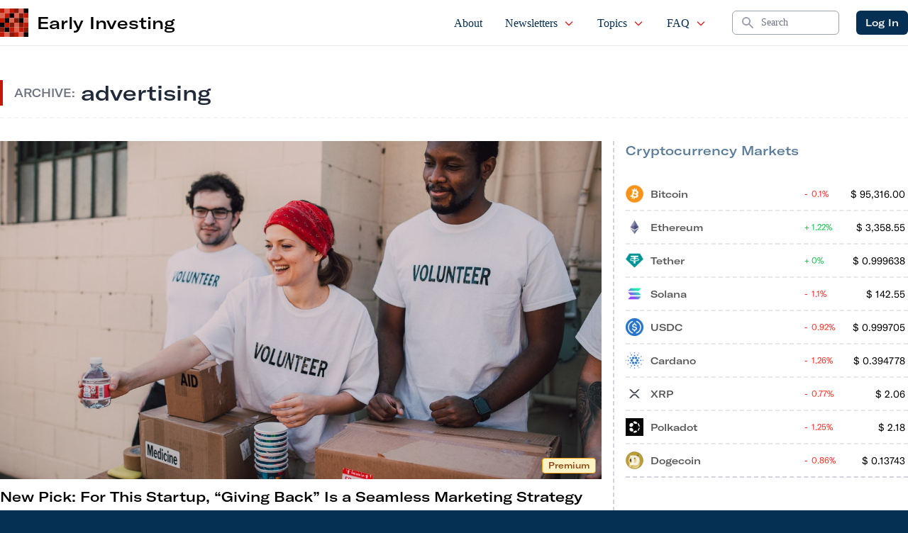

--- FILE ---
content_type: text/html; charset=UTF-8
request_url: https://d1nhdstutrcdcg.cloudfront.net/tag/advertising/
body_size: 13657
content:
 
    <!doctype html>
<!--[if lt IE 9]><html class="no-js no-svg ie lt-ie9 lt-ie8 lt-ie7" lang="en-US"> <![endif]-->
<!--[if IE 9]><html class="no-js no-svg ie ie9 lt-ie9 lt-ie8" lang="en-US"> <![endif]-->
<!--[if gt IE 9]><!--><html class="no-js no-svg" lang="en-US"> <!--<![endif]-->
<head>
    <meta charset="UTF-8"/>
    <meta name="description" content="Crowdfunding for Investors">
    <link rel="stylesheet" href="https://d1nhdstutrcdcg.cloudfront.net/wp-content/themes/earlyinvesting-redesign/style.css" type="text/css" media="screen"/>
    <meta http-equiv="Content-Type" content="text/html; charset=UTF-8"/>
    <meta http-equiv="X-UA-Compatible" content="IE=edge">
    <meta name="viewport" content="width=device-width, initial-scale=1">
    <link rel="icon" href="https://d1nhdstutrcdcg.cloudfront.net/wp-content/themes/earlyinvesting-redesign/templates/components/svgs/favicon.ico" type="image/x-icon"/>
    <link rel="author" href="https://d1nhdstutrcdcg.cloudfront.net/wp-content/themes/earlyinvesting-redesign/humans.txt"/>
    <link rel="pingback" href="https://d1nhdstutrcdcg.cloudfront.net/xmlrpc.php"/>
    <link rel="profile" href="http://gmpg.org/xfn/11">
    <meta name='robots' content='index, follow, max-image-preview:large, max-snippet:-1, max-video-preview:-1'/>
	<style>img:is([sizes="auto" i], [sizes^="auto," i]) {contain-intrinsic-size:3000px 1500px}</style>
	
	<!-- This site is optimized with the Yoast SEO Premium plugin v20.8 (Yoast SEO v23.1) - https://yoast.com/wordpress/plugins/seo/ -->
	<title>advertising Archives - Early Investing</title>
	<link rel="canonical" href="https://d1nhdstutrcdcg.cloudfront.net/tag/advertising/"/>
	<meta property="og:locale" content="en_US"/>
	<meta property="og:type" content="article"/>
	<meta property="og:title" content="advertising Archives"/>
	<meta property="og:url" content="https://d1nhdstutrcdcg.cloudfront.net/tag/advertising/"/>
	<meta property="og:site_name" content="Early Investing"/>
	<meta name="twitter:card" content="summary_large_image"/>
	<meta name="twitter:site" content="@Early1nvesting"/>
	<script type="application/ld+json" class="yoast-schema-graph">{"@context":"https://schema.org","@graph":[{"@type":"CollectionPage","@id":"https://d1nhdstutrcdcg.cloudfront.net/tag/advertising/","url":"https://d1nhdstutrcdcg.cloudfront.net/tag/advertising/","name":"advertising Archives - Early Investing","isPartOf":{"@id":"https://18.209.169.198/#website"},"primaryImageOfPage":{"@id":"https://d1nhdstutrcdcg.cloudfront.net/tag/advertising/#primaryimage"},"image":{"@id":"https://d1nhdstutrcdcg.cloudfront.net/tag/advertising/#primaryimage"},"thumbnailUrl":"https://d1nhdstutrcdcg.cloudfront.net/wp-content/uploads/2022/06/pexels-rodnae-productions-6646918.jpg","breadcrumb":{"@id":"https://d1nhdstutrcdcg.cloudfront.net/tag/advertising/#breadcrumb"},"inLanguage":"en-US"},{"@type":"ImageObject","inLanguage":"en-US","@id":"https://d1nhdstutrcdcg.cloudfront.net/tag/advertising/#primaryimage","url":"https://d1nhdstutrcdcg.cloudfront.net/wp-content/uploads/2022/06/pexels-rodnae-productions-6646918.jpg","contentUrl":"https://d1nhdstutrcdcg.cloudfront.net/wp-content/uploads/2022/06/pexels-rodnae-productions-6646918.jpg","width":1280,"height":853},{"@type":"BreadcrumbList","@id":"https://d1nhdstutrcdcg.cloudfront.net/tag/advertising/#breadcrumb","itemListElement":[{"@type":"ListItem","position":1,"name":"Home","item":"https://18.209.169.198/"},{"@type":"ListItem","position":2,"name":"advertising"}]},{"@type":"WebSite","@id":"https://18.209.169.198/#website","url":"https://18.209.169.198/","name":"Early Investing","description":"Crowdfunding for Investors","publisher":{"@id":"https://18.209.169.198/#organization"},"potentialAction":[{"@type":"SearchAction","target":{"@type":"EntryPoint","urlTemplate":"https://18.209.169.198/?s={search_term_string}"},"query-input":"required name=search_term_string"}],"inLanguage":"en-US"},{"@type":"Organization","@id":"https://18.209.169.198/#organization","name":"Early Investing","url":"https://18.209.169.198/","logo":{"@type":"ImageObject","inLanguage":"en-US","@id":"https://18.209.169.198/#/schema/logo/image/","url":"https://earlyinvesting.com/wp-content/uploads/2017/04/early-investing-logo-290x72.jpg","contentUrl":"https://earlyinvesting.com/wp-content/uploads/2017/04/early-investing-logo-290x72.jpg","width":290,"height":72,"caption":"Early Investing"},"image":{"@id":"https://18.209.169.198/#/schema/logo/image/"},"sameAs":["https://www.facebook.com/Early1nvesting","https://x.com/Early1nvesting","https://www.linkedin.com/company/early-investing/"]}]}</script>
	<!-- / Yoast SEO Premium plugin. -->


<link rel='dns-prefetch' href='//cdnjs.cloudflare.com'/>
<link rel="alternate" type="application/rss+xml" title="Early Investing &raquo; advertising Tag Feed" href="https://d1nhdstutrcdcg.cloudfront.net/tag/advertising/feed/"/>
<script type="text/javascript">//<![CDATA[
window._wpemojiSettings={"baseUrl":"https:\/\/s.w.org\/images\/core\/emoji\/15.0.3\/72x72\/","ext":".png","svgUrl":"https:\/\/s.w.org\/images\/core\/emoji\/15.0.3\/svg\/","svgExt":".svg","source":{"concatemoji":"https:\/\/d1nhdstutrcdcg.cloudfront.net\/wp-includes\/js\/wp-emoji-release.min.js?ver=6.7.4"}};!function(i,n){var o,s,e;function c(e){try{var t={supportTests:e,timestamp:(new Date).valueOf()};sessionStorage.setItem(o,JSON.stringify(t))}catch(e){}}function p(e,t,n){e.clearRect(0,0,e.canvas.width,e.canvas.height),e.fillText(t,0,0);var t=new Uint32Array(e.getImageData(0,0,e.canvas.width,e.canvas.height).data),r=(e.clearRect(0,0,e.canvas.width,e.canvas.height),e.fillText(n,0,0),new Uint32Array(e.getImageData(0,0,e.canvas.width,e.canvas.height).data));return t.every(function(e,t){return e===r[t]})}function u(e,t,n){switch(t){case"flag":return n(e,"\ud83c\udff3\ufe0f\u200d\u26a7\ufe0f","\ud83c\udff3\ufe0f\u200b\u26a7\ufe0f")?!1:!n(e,"\ud83c\uddfa\ud83c\uddf3","\ud83c\uddfa\u200b\ud83c\uddf3")&&!n(e,"\ud83c\udff4\udb40\udc67\udb40\udc62\udb40\udc65\udb40\udc6e\udb40\udc67\udb40\udc7f","\ud83c\udff4\u200b\udb40\udc67\u200b\udb40\udc62\u200b\udb40\udc65\u200b\udb40\udc6e\u200b\udb40\udc67\u200b\udb40\udc7f");case"emoji":return!n(e,"\ud83d\udc26\u200d\u2b1b","\ud83d\udc26\u200b\u2b1b")}return!1}function f(e,t,n){var r="undefined"!=typeof WorkerGlobalScope&&self instanceof WorkerGlobalScope?new OffscreenCanvas(300,150):i.createElement("canvas"),a=r.getContext("2d",{willReadFrequently:!0}),o=(a.textBaseline="top",a.font="600 32px Arial",{});return e.forEach(function(e){o[e]=t(a,e,n)}),o}function t(e){var t=i.createElement("script");t.src=e,t.defer=!0,i.head.appendChild(t)}"undefined"!=typeof Promise&&(o="wpEmojiSettingsSupports",s=["flag","emoji"],n.supports={everything:!0,everythingExceptFlag:!0},e=new Promise(function(e){i.addEventListener("DOMContentLoaded",e,{once:!0})}),new Promise(function(t){var n=function(){try{var e=JSON.parse(sessionStorage.getItem(o));if("object"==typeof e&&"number"==typeof e.timestamp&&(new Date).valueOf()<e.timestamp+604800&&"object"==typeof e.supportTests)return e.supportTests}catch(e){}return null}();if(!n){if("undefined"!=typeof Worker&&"undefined"!=typeof OffscreenCanvas&&"undefined"!=typeof URL&&URL.createObjectURL&&"undefined"!=typeof Blob)try{var e="postMessage("+f.toString()+"("+[JSON.stringify(s),u.toString(),p.toString()].join(",")+"));",r=new Blob([e],{type:"text/javascript"}),a=new Worker(URL.createObjectURL(r),{name:"wpTestEmojiSupports"});return void(a.onmessage=function(e){c(n=e.data),a.terminate(),t(n)})}catch(e){}c(n=f(s,u,p))}t(n)}).then(function(e){for(var t in e)n.supports[t]=e[t],n.supports.everything=n.supports.everything&&n.supports[t],"flag"!==t&&(n.supports.everythingExceptFlag=n.supports.everythingExceptFlag&&n.supports[t]);n.supports.everythingExceptFlag=n.supports.everythingExceptFlag&&!n.supports.flag,n.DOMReady=!1,n.readyCallback=function(){n.DOMReady=!0}}).then(function(){return e}).then(function(){var e;n.supports.everything||(n.readyCallback(),(e=n.source||{}).concatemoji?t(e.concatemoji):e.wpemoji&&e.twemoji&&(t(e.twemoji),t(e.wpemoji)))}))}((window,document),window._wpemojiSettings);
//]]></script>
<link rel='stylesheet' id='mp-theme-css' href='https://d1nhdstutrcdcg.cloudfront.net/wp-content/plugins/memberpress/css/ui/theme.css?ver=1.11.10' type='text/css' media='all'/>
<style id='wp-emoji-styles-inline-css' type='text/css'>img.wp-smiley,img.emoji{display:inline!important;border:none!important;box-shadow:none!important;height:1em!important;width:1em!important;margin:0 .07em!important;vertical-align:-.1em!important;background:none!important;padding:0!important}</style>
<style id='classic-theme-styles-inline-css' type='text/css'>.wp-block-button__link{color:#fff;background-color:#32373c;border-radius:9999px;box-shadow:none;text-decoration:none;padding:calc(.667em + 2px) calc(1.333em + 2px);font-size:1.125em}.wp-block-file__button{background:#32373c;color:#fff;text-decoration:none}</style>
<style id='global-styles-inline-css' type='text/css'>:root{--wp--preset--aspect-ratio--square:1;--wp--preset--aspect-ratio--4-3: 4/3;--wp--preset--aspect-ratio--3-4: 3/4;--wp--preset--aspect-ratio--3-2: 3/2;--wp--preset--aspect-ratio--2-3: 2/3;--wp--preset--aspect-ratio--16-9: 16/9;--wp--preset--aspect-ratio--9-16: 9/16;--wp--preset--color--black:#000;--wp--preset--color--cyan-bluish-gray:#abb8c3;--wp--preset--color--white:#fff;--wp--preset--color--pale-pink:#f78da7;--wp--preset--color--vivid-red:#cf2e2e;--wp--preset--color--luminous-vivid-orange:#ff6900;--wp--preset--color--luminous-vivid-amber:#fcb900;--wp--preset--color--light-green-cyan:#7bdcb5;--wp--preset--color--vivid-green-cyan:#00d084;--wp--preset--color--pale-cyan-blue:#8ed1fc;--wp--preset--color--vivid-cyan-blue:#0693e3;--wp--preset--color--vivid-purple:#9b51e0;--wp--preset--gradient--vivid-cyan-blue-to-vivid-purple:linear-gradient(135deg,rgba(6,147,227,1) 0%,#9b51e0 100%);--wp--preset--gradient--light-green-cyan-to-vivid-green-cyan:linear-gradient(135deg,#7adcb4 0%,#00d082 100%);--wp--preset--gradient--luminous-vivid-amber-to-luminous-vivid-orange:linear-gradient(135deg,rgba(252,185,0,1) 0%,rgba(255,105,0,1) 100%);--wp--preset--gradient--luminous-vivid-orange-to-vivid-red:linear-gradient(135deg,rgba(255,105,0,1) 0%,#cf2e2e 100%);--wp--preset--gradient--very-light-gray-to-cyan-bluish-gray:linear-gradient(135deg,#eee 0%,#a9b8c3 100%);--wp--preset--gradient--cool-to-warm-spectrum:linear-gradient(135deg,#4aeadc 0%,#9778d1 20%,#cf2aba 40%,#ee2c82 60%,#fb6962 80%,#fef84c 100%);--wp--preset--gradient--blush-light-purple:linear-gradient(135deg,#ffceec 0%,#9896f0 100%);--wp--preset--gradient--blush-bordeaux:linear-gradient(135deg,#fecda5 0%,#fe2d2d 50%,#6b003e 100%);--wp--preset--gradient--luminous-dusk:linear-gradient(135deg,#ffcb70 0%,#c751c0 50%,#4158d0 100%);--wp--preset--gradient--pale-ocean:linear-gradient(135deg,#fff5cb 0%,#b6e3d4 50%,#33a7b5 100%);--wp--preset--gradient--electric-grass:linear-gradient(135deg,#caf880 0%,#71ce7e 100%);--wp--preset--gradient--midnight:linear-gradient(135deg,#020381 0%,#2874fc 100%);--wp--preset--font-size--small:13px;--wp--preset--font-size--medium:20px;--wp--preset--font-size--large:36px;--wp--preset--font-size--x-large:42px;--wp--preset--spacing--20:.44rem;--wp--preset--spacing--30:.67rem;--wp--preset--spacing--40:1rem;--wp--preset--spacing--50:1.5rem;--wp--preset--spacing--60:2.25rem;--wp--preset--spacing--70:3.38rem;--wp--preset--spacing--80:5.06rem;--wp--preset--shadow--natural:6px 6px 9px rgba(0,0,0,.2);--wp--preset--shadow--deep:12px 12px 50px rgba(0,0,0,.4);--wp--preset--shadow--sharp:6px 6px 0 rgba(0,0,0,.2);--wp--preset--shadow--outlined:6px 6px 0 -3px rgba(255,255,255,1) , 6px 6px rgba(0,0,0,1);--wp--preset--shadow--crisp:6px 6px 0 rgba(0,0,0,1)}:where(.is-layout-flex){gap:.5em}:where(.is-layout-grid){gap:.5em}body .is-layout-flex{display:flex}.is-layout-flex{flex-wrap:wrap;align-items:center}.is-layout-flex > :is(*, div){margin:0}body .is-layout-grid{display:grid}.is-layout-grid > :is(*, div){margin:0}:where(.wp-block-columns.is-layout-flex){gap:2em}:where(.wp-block-columns.is-layout-grid){gap:2em}:where(.wp-block-post-template.is-layout-flex){gap:1.25em}:where(.wp-block-post-template.is-layout-grid){gap:1.25em}.has-black-color{color:var(--wp--preset--color--black)!important}.has-cyan-bluish-gray-color{color:var(--wp--preset--color--cyan-bluish-gray)!important}.has-white-color{color:var(--wp--preset--color--white)!important}.has-pale-pink-color{color:var(--wp--preset--color--pale-pink)!important}.has-vivid-red-color{color:var(--wp--preset--color--vivid-red)!important}.has-luminous-vivid-orange-color{color:var(--wp--preset--color--luminous-vivid-orange)!important}.has-luminous-vivid-amber-color{color:var(--wp--preset--color--luminous-vivid-amber)!important}.has-light-green-cyan-color{color:var(--wp--preset--color--light-green-cyan)!important}.has-vivid-green-cyan-color{color:var(--wp--preset--color--vivid-green-cyan)!important}.has-pale-cyan-blue-color{color:var(--wp--preset--color--pale-cyan-blue)!important}.has-vivid-cyan-blue-color{color:var(--wp--preset--color--vivid-cyan-blue)!important}.has-vivid-purple-color{color:var(--wp--preset--color--vivid-purple)!important}.has-black-background-color{background-color:var(--wp--preset--color--black)!important}.has-cyan-bluish-gray-background-color{background-color:var(--wp--preset--color--cyan-bluish-gray)!important}.has-white-background-color{background-color:var(--wp--preset--color--white)!important}.has-pale-pink-background-color{background-color:var(--wp--preset--color--pale-pink)!important}.has-vivid-red-background-color{background-color:var(--wp--preset--color--vivid-red)!important}.has-luminous-vivid-orange-background-color{background-color:var(--wp--preset--color--luminous-vivid-orange)!important}.has-luminous-vivid-amber-background-color{background-color:var(--wp--preset--color--luminous-vivid-amber)!important}.has-light-green-cyan-background-color{background-color:var(--wp--preset--color--light-green-cyan)!important}.has-vivid-green-cyan-background-color{background-color:var(--wp--preset--color--vivid-green-cyan)!important}.has-pale-cyan-blue-background-color{background-color:var(--wp--preset--color--pale-cyan-blue)!important}.has-vivid-cyan-blue-background-color{background-color:var(--wp--preset--color--vivid-cyan-blue)!important}.has-vivid-purple-background-color{background-color:var(--wp--preset--color--vivid-purple)!important}.has-black-border-color{border-color:var(--wp--preset--color--black)!important}.has-cyan-bluish-gray-border-color{border-color:var(--wp--preset--color--cyan-bluish-gray)!important}.has-white-border-color{border-color:var(--wp--preset--color--white)!important}.has-pale-pink-border-color{border-color:var(--wp--preset--color--pale-pink)!important}.has-vivid-red-border-color{border-color:var(--wp--preset--color--vivid-red)!important}.has-luminous-vivid-orange-border-color{border-color:var(--wp--preset--color--luminous-vivid-orange)!important}.has-luminous-vivid-amber-border-color{border-color:var(--wp--preset--color--luminous-vivid-amber)!important}.has-light-green-cyan-border-color{border-color:var(--wp--preset--color--light-green-cyan)!important}.has-vivid-green-cyan-border-color{border-color:var(--wp--preset--color--vivid-green-cyan)!important}.has-pale-cyan-blue-border-color{border-color:var(--wp--preset--color--pale-cyan-blue)!important}.has-vivid-cyan-blue-border-color{border-color:var(--wp--preset--color--vivid-cyan-blue)!important}.has-vivid-purple-border-color{border-color:var(--wp--preset--color--vivid-purple)!important}.has-vivid-cyan-blue-to-vivid-purple-gradient-background{background:var(--wp--preset--gradient--vivid-cyan-blue-to-vivid-purple)!important}.has-light-green-cyan-to-vivid-green-cyan-gradient-background{background:var(--wp--preset--gradient--light-green-cyan-to-vivid-green-cyan)!important}.has-luminous-vivid-amber-to-luminous-vivid-orange-gradient-background{background:var(--wp--preset--gradient--luminous-vivid-amber-to-luminous-vivid-orange)!important}.has-luminous-vivid-orange-to-vivid-red-gradient-background{background:var(--wp--preset--gradient--luminous-vivid-orange-to-vivid-red)!important}.has-very-light-gray-to-cyan-bluish-gray-gradient-background{background:var(--wp--preset--gradient--very-light-gray-to-cyan-bluish-gray)!important}.has-cool-to-warm-spectrum-gradient-background{background:var(--wp--preset--gradient--cool-to-warm-spectrum)!important}.has-blush-light-purple-gradient-background{background:var(--wp--preset--gradient--blush-light-purple)!important}.has-blush-bordeaux-gradient-background{background:var(--wp--preset--gradient--blush-bordeaux)!important}.has-luminous-dusk-gradient-background{background:var(--wp--preset--gradient--luminous-dusk)!important}.has-pale-ocean-gradient-background{background:var(--wp--preset--gradient--pale-ocean)!important}.has-electric-grass-gradient-background{background:var(--wp--preset--gradient--electric-grass)!important}.has-midnight-gradient-background{background:var(--wp--preset--gradient--midnight)!important}.has-small-font-size{font-size:var(--wp--preset--font-size--small)!important}.has-medium-font-size{font-size:var(--wp--preset--font-size--medium)!important}.has-large-font-size{font-size:var(--wp--preset--font-size--large)!important}.has-x-large-font-size{font-size:var(--wp--preset--font-size--x-large)!important}:where(.wp-block-post-template.is-layout-flex){gap:1.25em}:where(.wp-block-post-template.is-layout-grid){gap:1.25em}:where(.wp-block-columns.is-layout-flex){gap:2em}:where(.wp-block-columns.is-layout-grid){gap:2em}:root :where(.wp-block-pullquote){font-size:1.5em;line-height:1.6}</style>
<link rel='stylesheet' id='tailpress-css' href='https://d1nhdstutrcdcg.cloudfront.net/wp-content/themes/earlyinvesting-redesign/assets/css/app.css?id=7e73da27683c72cf7456&#038;ver=1.0' type='text/css' media='all'/>
<link rel='stylesheet' id='main_css-css' href='https://d1nhdstutrcdcg.cloudfront.net/wp-content/plugins/customer-service-portal/dist/css/main.1b424fd76aac91ef01f5.min.css?ver=6.7.4' type='text/css' media='all'/>
<link rel='stylesheet' id='mcw-crypto-css' href='https://d1nhdstutrcdcg.cloudfront.net/wp-content/plugins/massive-cryptocurrency-widgets/assets/public/css/style.css?ver=3.2.6' type='text/css' media='all'/>
<link rel='stylesheet' id='mcw-crypto-select-css' href='https://d1nhdstutrcdcg.cloudfront.net/wp-content/plugins/massive-cryptocurrency-widgets/assets/public/css/selectize.custom.css?ver=3.2.6' type='text/css' media='all'/>
<link rel='stylesheet' id='mcw-crypto-datatable-css' href='https://d1nhdstutrcdcg.cloudfront.net/wp-content/plugins/massive-cryptocurrency-widgets/assets/public/css/jquery.dataTables.min.css?ver=1.10.16' type='text/css' media='all'/>
<script type="text/javascript" src="https://d1nhdstutrcdcg.cloudfront.net/wp-includes/js/jquery/jquery.min.js?ver=3.7.1" id="jquery-core-js"></script>
<script type="text/javascript" src="https://d1nhdstutrcdcg.cloudfront.net/wp-includes/js/jquery/jquery-migrate.min.js?ver=3.4.1" id="jquery-migrate-js"></script>
<link rel="EditURI" type="application/rsd+xml" title="RSD" href="https://d1nhdstutrcdcg.cloudfront.net/xmlrpc.php?rsd"/>
<link rel="icon" href="https://d1nhdstutrcdcg.cloudfront.net/wp-content/uploads/2021/12/EI_favicon-150x150.ico" sizes="32x32"/>
<link rel="icon" href="https://d1nhdstutrcdcg.cloudfront.net/wp-content/uploads/2021/12/EI_favicon.ico" sizes="192x192"/>
<link rel="apple-touch-icon" href="https://d1nhdstutrcdcg.cloudfront.net/wp-content/uploads/2021/12/EI_favicon.ico"/>
<meta name="msapplication-TileImage" content="https://d1nhdstutrcdcg.cloudfront.net/wp-content/uploads/2021/12/EI_favicon.ico"/>

<!-- BEGIN GAINWP v5.4.6 Universal Analytics - https://intelligencewp.com/google-analytics-in-wordpress/ -->
<script>(function(i,s,o,g,r,a,m){i['GoogleAnalyticsObject']=r;i[r]=i[r]||function(){(i[r].q=i[r].q||[]).push(arguments)},i[r].l=1*new Date();a=s.createElement(o),m=s.getElementsByTagName(o)[0];a.async=1;a.src=g;m.parentNode.insertBefore(a,m)})(window,document,'script','https://www.google-analytics.com/analytics.js','ga');ga('create','UA-167434055-1','auto');ga('send','pageview');</script>
<!-- END GAINWP Universal Analytics -->


        
    
        <script type="text/javascript">(function(f,b){if(!b.__SV){var e,g,i,h;window.mixpanel=b;b._i=[];b.init=function(e,f,c){function g(a,d){var b=d.split(".");2==b.length&&(a=a[b[0]],d=b[1]);a[d]=function(){a.push([d].concat(Array.prototype.slice.call(arguments,0)))}}var a=b;"undefined"!==typeof c?a=b[c]=[]:c="mixpanel";a.people=a.people||[];a.toString=function(a){var d="mixpanel";"mixpanel"!==c&&(d+="."+c);a||(d+=" (stub)");return d};a.people.toString=function(){return a.toString(1)+".people (stub)"};i="disable time_event track track_pageview track_links track_forms track_with_groups add_group set_group remove_group register register_once alias unregister identify name_tag set_config reset opt_in_tracking opt_out_tracking has_opted_in_tracking has_opted_out_tracking clear_opt_in_out_tracking start_batch_senders people.set people.set_once people.unset people.increment people.append people.union people.track_charge people.clear_charges people.delete_user people.remove".split(" ");for(h=0;h<i.length;h++)g(a,i[h]);var j="set set_once union unset remove delete".split(" ");a.get_group=function(){function b(c){d[c]=function(){call2_args=arguments;call2=[c].concat(Array.prototype.slice.call(call2_args,0));a.push([e,call2])}}for(var d={},e=["get_group"].concat(Array.prototype.slice.call(arguments,0)),c=0;c<j.length;c++)b(j[c]);return d};b._i.push([e,f,c])};b.__SV=1.2;e=f.createElement("script");e.type="text/javascript";e.async=!0;e.src="undefined"!==typeof MIXPANEL_CUSTOM_LIB_URL?MIXPANEL_CUSTOM_LIB_URL:"file:"===f.location.protocol&&"//cdn.mxpnl.com/libs/mixpanel-2-latest.min.js".match(/^\/\//)?"https://cdn.mxpnl.com/libs/mixpanel-2-latest.min.js":"//cdn.mxpnl.com/libs/mixpanel-2-latest.min.js";g=f.getElementsByTagName("script")[0];g.parentNode.insertBefore(e,g)}})(document,window.mixpanel||[]);mixpanel.init('3647a73c353d1139e382e696c9935a82',{debug:false});</script>
  
    
        <script>var userAgentBotTest=navigator.userAgent;mixpanel.register({"User Agent":userAgentBotTest});if(/bot/i.test(userAgentBotTest)||/crawler/i.test(userAgentBotTest)||/spider/i.test(userAgentBotTest)||/lighthouse/i.test(userAgentBotTest)){mixpanel.register({"$ignore":true});}</script>

       
 
</head>
    
    <body class="archive tag tag-advertising tag-1046 bg-primary" data-template="base.twig">
                <div id="mainContent" class="overflow-x-hidden content-wrapper">
                        <header x-data="{ scrollAtTop: true }" :class="{ 'fixed top-0': !scrollAtTop }" class="z-50 w-full transition-all duration-200 bg-white border-b border-gray-200 main-header" @scroll.window="scrollAtTop = (window.pageYOffset > 5) ? false : true">

        <div x-data="{ showMenu: false }" class="">
        <nav class="px-2 mx-auto max-w-7xl md:px-4 xl:px-0">
            <div class="flex justify-between h-16">
                <div class="flex px-2 lg:px-0">
                                        <div id="siteBrand" class="flex items-center flex-shrink-0 Site-brand">
    <div class="md:hidden">
        <a href="https://d1nhdstutrcdcg.cloudfront.net" class="flex space-x-3">
            <img class="block w-auto h-8 " src="https://d1nhdstutrcdcg.cloudfront.net/wp-content/themes/earlyinvesting-redesign/templates/components/svgs/inc-icon-logo.svg" alt="">
            <h2 class="font-sans text-2xl lg:hidden">EI</h2>
        </a>
    </div>
    <div class="hidden md:block">
        <a href="https://d1nhdstutrcdcg.cloudfront.net" class="flex items-center space-x-3">
            <img class="w-10 h-10" src="https://d1nhdstutrcdcg.cloudfront.net/wp-content/themes/earlyinvesting-redesign/templates/components/svgs/inc-icon-logo.svg" alt="">
            <h2 class="font-sans text-2xl">Early Investing</h2>
        </a>
    </div>
    
</div>                    
                </div>
                <div class="flex justify-end flex-1 px-2 space-x-8 xl:ml-6">
                                        <ul id="siteMainNavigation" class="hidden space-x-2 font-serif lg:ml-6 lg:flex xl:space-x-6">
    <!-- Current: "border-indigo-500 text-gray-900", Default: "border-transparent text-gray-500 hover:border-gray-300 hover:text-gray-700" -->
                        <li class=" menu-item menu-item-type-post_type menu-item-object-page menu-item-30 flex group relative">
                <a href="https://d1nhdstutrcdcg.cloudfront.net/about/" class="inline-flex items-center px-1 pt-1 text-base font-medium  border-b-2 border-transparent  hover:text-secondary
                 text-primary " target="">
                    About

                                    </a>

                            </li>
                    <li class=" menu-item menu-item-type-custom menu-item-object-custom menu-item-20109 menu-item-has-children flex group relative">
                <a href="#" class="inline-flex items-center px-1 pt-1 text-base font-medium  border-b-2 border-transparent  hover:text-secondary
                 text-primary " target="">
                    Newsletters

                                            <svg xmlns="http://www.w3.org/2000/svg" class="w-4 h-4 ml-2 text-red-600" fill="none" viewBox="0 0 24 24" stroke="currentColor">
                        <path stroke-linecap="round" stroke-linejoin="round" stroke-width="2" d="M19 9l-7 7-7-7"/>
                        </svg>
                                    </a>

                                    <ul class="absolute left-0 z-50 hidden h-auto pb-2 -mt-px overflow-hidden bg-white border border-t-0 border-gray-200 rounded-b-sm shadow-md group-hover:block top-full">
                                                    <li class="px-2">
                                <a href="https://d1nhdstutrcdcg.cloudfront.net/category/early-investing/" class="block px-3 py-1 text-gray-600 border border-transparent rounded whitespace-nowrap hover:bg-gray-100 hover:text-gray-900 hover:border-gray-200">Early Investing</a>
                            </li>
                                                    <li class="px-2">
                                <a href="https://d1nhdstutrcdcg.cloudfront.net/category/first-stage-investor/" class="block px-3 py-1 text-gray-600 border border-transparent rounded whitespace-nowrap hover:bg-gray-100 hover:text-gray-900 hover:border-gray-200">First Stage Investor</a>
                            </li>
                                                    <li class="px-2">
                                <a href="https://d1nhdstutrcdcg.cloudfront.net/category/crypto-asset-strategies/" class="block px-3 py-1 text-gray-600 border border-transparent rounded whitespace-nowrap hover:bg-gray-100 hover:text-gray-900 hover:border-gray-200">Crypto Asset Strategies</a>
                            </li>
                                                    <li class="px-2">
                                <a href="https://d1nhdstutrcdcg.cloudfront.net/category/pre-ipo-profits/" class="block px-3 py-1 text-gray-600 border border-transparent rounded whitespace-nowrap hover:bg-gray-100 hover:text-gray-900 hover:border-gray-200">Pre-IPO Profits</a>
                            </li>
                                            </ul>
                            </li>
                    <li class=" menu-item menu-item-type-post_type menu-item-object-page current_page_parent menu-item-6132 menu-item-has-children flex group relative">
                <a href="https://d1nhdstutrcdcg.cloudfront.net/articles/" class="inline-flex items-center px-1 pt-1 text-base font-medium  border-b-2 border-transparent  hover:text-secondary
                 text-primary " target="">
                    Topics

                                            <svg xmlns="http://www.w3.org/2000/svg" class="w-4 h-4 ml-2 text-red-600" fill="none" viewBox="0 0 24 24" stroke="currentColor">
                        <path stroke-linecap="round" stroke-linejoin="round" stroke-width="2" d="M19 9l-7 7-7-7"/>
                        </svg>
                                    </a>

                                    <ul class="absolute left-0 z-50 hidden h-auto pb-2 -mt-px overflow-hidden bg-white border border-t-0 border-gray-200 rounded-b-sm shadow-md group-hover:block top-full">
                                                    <li class="px-2">
                                <a href="https://d1nhdstutrcdcg.cloudfront.net/category/startup-investor/" class="block px-3 py-1 text-gray-600 border border-transparent rounded whitespace-nowrap hover:bg-gray-100 hover:text-gray-900 hover:border-gray-200">Startup Investor</a>
                            </li>
                                                    <li class="px-2">
                                <a href="https://d1nhdstutrcdcg.cloudfront.net/category/cryptocurrency/" class="block px-3 py-1 text-gray-600 border border-transparent rounded whitespace-nowrap hover:bg-gray-100 hover:text-gray-900 hover:border-gray-200">Cryptocurrency</a>
                            </li>
                                                    <li class="px-2">
                                <a href="https://d1nhdstutrcdcg.cloudfront.net/category/cannabis/" class="block px-3 py-1 text-gray-600 border border-transparent rounded whitespace-nowrap hover:bg-gray-100 hover:text-gray-900 hover:border-gray-200">Cannabis</a>
                            </li>
                                                    <li class="px-2">
                                <a href="https://d1nhdstutrcdcg.cloudfront.net/category/uncategorized/" class="block px-3 py-1 text-gray-600 border border-transparent rounded whitespace-nowrap hover:bg-gray-100 hover:text-gray-900 hover:border-gray-200">Other</a>
                            </li>
                                            </ul>
                            </li>
                    <li class=" menu-item menu-item-type-post_type menu-item-object-page menu-item-29 menu-item-has-children flex group relative">
                <a href="https://d1nhdstutrcdcg.cloudfront.net/faq/" class="inline-flex items-center px-1 pt-1 text-base font-medium  border-b-2 border-transparent  hover:text-secondary
                 text-primary " target="">
                    FAQ

                                            <svg xmlns="http://www.w3.org/2000/svg" class="w-4 h-4 ml-2 text-red-600" fill="none" viewBox="0 0 24 24" stroke="currentColor">
                        <path stroke-linecap="round" stroke-linejoin="round" stroke-width="2" d="M19 9l-7 7-7-7"/>
                        </svg>
                                    </a>

                                    <ul class="absolute left-0 z-50 hidden h-auto pb-2 -mt-px overflow-hidden bg-white border border-t-0 border-gray-200 rounded-b-sm shadow-md group-hover:block top-full">
                                                    <li class="px-2">
                                <a href="https://d1nhdstutrcdcg.cloudfront.net/about/whitelist-early-investing/" class="block px-3 py-1 text-gray-600 border border-transparent rounded whitespace-nowrap hover:bg-gray-100 hover:text-gray-900 hover:border-gray-200">Whitelist</a>
                            </li>
                                            </ul>
                            </li>
            </ul>                    
                    <div class="flex items-center lg:w-1/5 xl:w-1/6">
                                                <form role="search" method="get" id="searchform" class="search-form" action="https://d1nhdstutrcdcg.cloudfront.net" id="searchContainer" class="w-full search-container">
    <label for="searchform" class="sr-only">Search</label>
    <div class="relative">
        <div class="absolute inset-y-0 left-0 flex items-center pl-3 pointer-events-none">
            <!-- Heroicon name: solid/search -->
            <svg class="w-5 h-5 text-gray-400" xmlns="http://www.w3.org/2000/svg" viewbox="0 0 20 20" fill="currentColor" aria-hidden="true">
                <path fill-rule="evenodd" d="M8 4a4 4 0 100 8 4 4 0 000-8zM2 8a6 6 0 1110.89 3.476l4.817 4.817a1 1 0 01-1.414 1.414l-4.816-4.816A6 6 0 012 8z" clip-rule="evenodd"/>
            </svg>
        </div>
        <input id="searchBar" name="s" value="" class="block w-full py-1.5 pl-10 pr-3 font-serif leading-5 placeholder-gray-500 bg-white border border-gray-400 rounded-md focus:outline-none focus:placeholder-gray-400 focus:ring-1 focus:ring-indigo-500 focus:border-indigo-500 sm:text-sm" placeholder="Search" type="search">
    </div>
</form>                    </div>
                </div>
                <div class="flex items-center lg:hidden">
                    <!-- Mobile menu button -->
                    <button @click="showMenu = !showMenu" type="button" class="inline-flex items-center justify-center p-2 text-gray-400 rounded-md hover:text-gray-500 hover:bg-gray-100 focus:outline-none focus:ring-2 focus:ring-inset focus:ring-indigo-500" aria-controls="mobile-menu" aria-expanded="false">
    <span class="sr-only">Open main menu</span>
    <!--
        Icon when menu is closed
    -->
    <svg x-state:on="Menu open" x-state:off="Menu closed" :class="{ 'hidden': showMenu, 'block': !showMenu }" class="block w-6 h-6" xmlns="http://www.w3.org/2000/svg" fill="none" viewbox="0 0 24 24" stroke="currentColor" aria-hidden="true">
        <path stroke-linecap="round" stroke-linejoin="round" stroke-width="2" d="M4 6h16M4 12h16M4 18h16"/>
    </svg>
    <!--
        Icon when menu is open.
        Heroicon name: outline/x
    -->
    <svg x-state:on="Menu open" x-state:off="Menu closed" :class="{ 'hidden': !showMenu, 'block': showMenu }" class="hidden w-6 h-6" xmlns="http://www.w3.org/2000/svg" fill="none" viewbox="0 0 24 24" stroke="currentColor" aria-hidden="true">
        <path stroke-linecap="round" stroke-linejoin="round" stroke-width="2" d="M6 18L18 6M6 6l12 12"/>
    </svg>
</button>                </div>
                <div class="hidden xl:ml-4 lg:flex lg:items-center lg:space-x-3">
                                                                <a href="https://d1nhdstutrcdcg.cloudfront.net/login" class="inline-flex items-center px-3 py-2 text-sm font-medium leading-4 text-white border border-transparent rounded-md shadow-sm bg-primary hover:bg-secondary focus:outline-none focus:ring-2 focus:ring-offset-2 focus:ring-indigo-500">Log In</a>

                                                                
                </div>
            </div>
        </nav>

    <!-- Mobile menu, show/hide based on menu state. -->
    <div id="mobileMenu" x-description="Mobile menu, toggle classes based on menu state." x-state:on="Menu open" x-state:off="Menu Closed" :class="{ 'block': showMenu, 'hidden': !showMenu }" class="lg:hidden" x-cloak>
    <div class="pt-2 pb-3 space-y-1">

                    <ul clas="">
                                                                    <li class="relative border-b border-gray-200">
                        <a href="https://d1nhdstutrcdcg.cloudfront.net/about/" class="block py-2 px-3 md:px-10 text-base font-medium text-gray-600 border-l-4 border-transparent hover:bg-gray-50 hover:border-gray-300 hover:text-gray-800
                        ">
                            About
                        </a>
                    </li> 
                                  
                                                <li x-data="{ openDrop2: false }" class="relative border-b border-gray-200">
                    
                        <a @click.prevent="openDrop2 = !openDrop2" href="#" class="flex items-center justify-between  py-2 px-3 md:px-10 text-base font-medium text-gray-600 border-l-4 border-transparent hover:bg-gray-50 hover:border-gray-300 hover:text-gray-800
                        ">
                            Newsletters

                            
                            <svg xmlns="http://www.w3.org/2000/svg" class="w-4 h-4 ml-2 text-red-600" fill="none" viewBox="0 0 24 24" stroke="currentColor">
                            <path stroke-linecap="round" stroke-linejoin="round" stroke-width="2" d="M19 9l-7 7-7-7"/>
                            </svg>
                        </a>
                        
                                                <ul x-show="openDrop2" class="h-auto overflow-hidden bg-gray-100">
                                                        <li class="relative px-8 border-b border-gray-200 md:px-12 last:border-0">
                                <a href="https://d1nhdstutrcdcg.cloudfront.net/category/early-investing/" class="block px-3 py-2 text-primary whitespace-nowrap">Early Investing</a>
                            </li>
                                                        <li class="relative px-8 border-b border-gray-200 md:px-12 last:border-0">
                                <a href="https://d1nhdstutrcdcg.cloudfront.net/category/first-stage-investor/" class="block px-3 py-2 text-primary whitespace-nowrap">First Stage Investor</a>
                            </li>
                                                        <li class="relative px-8 border-b border-gray-200 md:px-12 last:border-0">
                                <a href="https://d1nhdstutrcdcg.cloudfront.net/category/crypto-asset-strategies/" class="block px-3 py-2 text-primary whitespace-nowrap">Crypto Asset Strategies</a>
                            </li>
                                                        <li class="relative px-8 border-b border-gray-200 md:px-12 last:border-0">
                                <a href="https://d1nhdstutrcdcg.cloudfront.net/category/pre-ipo-profits/" class="block px-3 py-2 text-primary whitespace-nowrap">Pre-IPO Profits</a>
                            </li>
                                                        
                        </ul>
                        
                    </li>
                                  
                                                <li x-data="{ openDrop3: false }" class="relative border-b border-gray-200">
                    
                        <a @click.prevent="openDrop3 = !openDrop3" href="#" class="flex items-center justify-between  py-2 px-3 md:px-10 text-base font-medium text-gray-600 border-l-4 border-transparent hover:bg-gray-50 hover:border-gray-300 hover:text-gray-800
                        ">
                            Topics

                            
                            <svg xmlns="http://www.w3.org/2000/svg" class="w-4 h-4 ml-2 text-red-600" fill="none" viewBox="0 0 24 24" stroke="currentColor">
                            <path stroke-linecap="round" stroke-linejoin="round" stroke-width="2" d="M19 9l-7 7-7-7"/>
                            </svg>
                        </a>
                        
                                                <ul x-show="openDrop3" class="h-auto overflow-hidden bg-gray-100">
                                                        <li class="relative px-8 border-b border-gray-200 md:px-12 last:border-0">
                                <a href="https://d1nhdstutrcdcg.cloudfront.net/category/startup-investor/" class="block px-3 py-2 text-primary whitespace-nowrap">Startup Investor</a>
                            </li>
                                                        <li class="relative px-8 border-b border-gray-200 md:px-12 last:border-0">
                                <a href="https://d1nhdstutrcdcg.cloudfront.net/category/cryptocurrency/" class="block px-3 py-2 text-primary whitespace-nowrap">Cryptocurrency</a>
                            </li>
                                                        <li class="relative px-8 border-b border-gray-200 md:px-12 last:border-0">
                                <a href="https://d1nhdstutrcdcg.cloudfront.net/category/cannabis/" class="block px-3 py-2 text-primary whitespace-nowrap">Cannabis</a>
                            </li>
                                                        <li class="relative px-8 border-b border-gray-200 md:px-12 last:border-0">
                                <a href="https://d1nhdstutrcdcg.cloudfront.net/category/uncategorized/" class="block px-3 py-2 text-primary whitespace-nowrap">Other</a>
                            </li>
                                                        
                        </ul>
                        
                    </li>
                                  
                                                                    <li class="relative border-b border-gray-200">
                        <a href="https://d1nhdstutrcdcg.cloudfront.net/faq/" class="block py-2 px-3 md:px-10 text-base font-medium text-gray-600 border-l-4 border-transparent hover:bg-gray-50 hover:border-gray-300 hover:text-gray-800
                        ">
                            FAQ
                        </a>
                    </li> 
                                  
                                    <li class="relative border-b border-gray-200">
                <a href="https://d1nhdstutrcdcg.cloudfront.net/disclaimer/" class="block py-2 px-3 md:px-10 text-base font-medium text-gray-600 border-l-4 border-transparent hover:bg-gray-50 hover:border-gray-300 hover:text-gray-800
                ">
                    Disclaimer  
                </a>
            </li>
            <li class="relative border-b border-gray-200">
                <a href="https://d1nhdstutrcdcg.cloudfront.net/privacy-policy/" class="block py-2 px-3 md:px-10 text-base font-medium text-gray-600 border-l-4 border-transparent hover:bg-gray-50 hover:border-gray-300 hover:text-gray-800
                ">
                    Privacy Policy  
                </a>
            </li>
            <li class="relative border-b border-gray-200">
                <a href="https://d1nhdstutrcdcg.cloudfront.net/terms-and-conditions/" class="block py-2 px-3 md:px-10 text-base font-medium text-gray-600 border-l-4 border-transparent hover:bg-gray-50 hover:border-gray-300 hover:text-gray-800
                ">
                    Terms & Conditions  
                </a>
            </li>
                            </ul>
        
    </div>
    <div class="pt-4 pb-3">
        
        <div class="px-4 mt-3 space-y-1">
                            <div class="flex gap-4">
                    <div class="w-1/2">
                        <a href="https://d1nhdstutrcdcg.cloudfront.net/login/" class="block px-4 py-4 text-sm font-medium leading-4 text-center border rounded border-primary text-primary hover:bg-secondary hover:border-secondary hover:text-white">Log In</a>
                    </div>
                    <div class="w-1/2">
                        <a href="https://d1nhdstutrcdcg.cloudfront.net/sign-up/" class="block px-4 py-4 text-sm font-medium leading-4 text-center text-white border rounded bg-primary border-primary hover:bg-secondary hover:border-secondary">Sign Up</a>
                    </div>
                </div>
                

                
                    </div>
        
    </div>
</div>
    </div>


</header>
            <div id="mainBody" class="bg-white">
                
	
	<div id="page-archive-" class=" content-wrapper">
		<div class="pb-20 archives-container">
			
									
					<div class="px-4 md:px-8 xl:px-0">
					
												<div class="max-w-3xl pt-12 pb-4 mx-auto border-b-2 border-gray-100 border-dashed lg:max-w-7xl archive-title">
    <div class="flex items-center justify-between">
        <h2 class="pl-4 text-2xl border-l-4 md:text-3xl md:space-x-2 md:items-center md:flex border-secondary">
            <span class="block text-xs text-gray-500 uppercase md:text-base">Archive:</span>
            <span class="block text-gray-800">advertising</span>
        </h2>
            </div>
</div>						
						<div class="max-w-3xl pt-8 mx-auto divide-gray-300 lg:divide-x-2 lg:divide-dashed lg:max-w-7xl">

							<section class="relative space-y-8">
							
																
    <div class="space-y-8 divide-gray-300 lg:space-y-0 lg:grid xl:grid-cols-12 gap-x-4 gap-y-10 xl:divide-x-2 lg:divide-dashed">
        <section class="col-span-12 xl:col-span-8">
                                                                                            
                <div id="cardArticle-21402-1" class="space-y-3 card-article card-article-21402">
    <figure class="relative bg-gray-100 bg-center bg-no-repeat bg-cover aspect-w-16 aspect-h-9" style="background-image:url(\ https://d1nhdstutrcdcg.cloudfront.net/wp-content/uploads/2022/06/pexels-rodnae-productions-6646918.jpg\ )">
        <div class="absolute top-0 left-0">

            
                        
                        <figcaption class="absolute bottom-0 right-0 p-2">
                <span class="inline-flex items-center px-2 py-0.5 rounded text-xs font-medium border border-yellow-500 bg-yellow-100 text-yellow-800" aria-label="Premium Required Article">
                    Premium
                </span>
                </figcaption>
        
            
        </div>
    </figure>

    <div class="leading-none card-title">
        <h3 class="text-xl leading-tight line-clamp-2 md:h-14">
            <a href="https://d1nhdstutrcdcg.cloudfront.net/for-this-startup-giving-back-is-seamless-marketing-strategy/" class="hover:underline">New Pick: For This Startup, “Giving Back” Is a Seamless Marketing Strategy</a>
        </h3>
                    <p class="mt-1 font-serif text-sm italic">By Andy Gordon on June 27, 2022</p>
            </div>

    <div class="font-serif text-sm card-excerpt line-clamp-4">
        A few months ago, a founder pitched me on an interesting idea. It involved drinking and a form of bribery, so naturally I was interested. Her company increased attendance to a business event by sending a bottle of wine to invited participants. She claimed that attendance shot up 20% to 50% with her offerings in play.  I liked the idea&#8230; but only when applied to paid events. While effective, her idea isn&#8217;t exactly cheap. It works&hellip;
    </div>
</div>                    </section>
        <aside class="col-span-12 xl:col-span-4 xl:pl-4">

            <div class="max-w-lg mx-auto">
                <h2 class="text-lg text-tertiary">Cryptocurrency Markets</h2>
                <div class="pt-6 text-sm border-b-2 border-gray-300 border-dashed crypto-markets">
                                                                        <div class="cryptoboxes" id="mcw-20101" data-realtime=""><div class="mcw-list mcw-list-shadow mcw-list-1 mcw-white-theme"><div class="mcw-list-row"><div class="mcw-list-column"><span class="coin-img"><img alt="bitcoin" src="https://coin-images.coingecko.com/coins/images/1/thumb/bitcoin.png" height="25" alt="bitcoin"></span><span>Bitcoin</span></div><div class="mcw-list-column"><span class="mcw-list-price" data-price="95316.00000000000000" data-live-price="bitcoin" data-rate="1" data-currency="USD"><b class="fiat-symbol">$</b> <span>95,316.00</span></span><span class="mcw-list-change down">0.1%</span></div></div><div class="mcw-list-row"><div class="mcw-list-column"><span class="coin-img"><img alt="ethereum" src="https://coin-images.coingecko.com/coins/images/279/thumb/ethereum.png" height="25" alt="ethereum"></span><span>Ethereum</span></div><div class="mcw-list-column"><span class="mcw-list-price" data-price="3358.55000000000018" data-live-price="ethereum" data-rate="1" data-currency="USD"><b class="fiat-symbol">$</b> <span>3,358.55</span></span><span class="mcw-list-change up">1.22%</span></div></div><div class="mcw-list-row"><div class="mcw-list-column"><span class="coin-img"><img alt="tether" src="https://coin-images.coingecko.com/coins/images/325/thumb/Tether.png" height="25" alt="tether"></span><span>Tether</span></div><div class="mcw-list-column"><span class="mcw-list-price" data-price="0.99963800000000" data-live-price="tether" data-rate="1" data-currency="USD"><b class="fiat-symbol">$</b> <span>0.999638</span></span><span class="mcw-list-change up">0%</span></div></div><div class="mcw-list-row"><div class="mcw-list-column"><span class="coin-img"><img alt="solana" src="https://coin-images.coingecko.com/coins/images/4128/thumb/solana.png" height="25" alt="solana"></span><span>Solana</span></div><div class="mcw-list-column"><span class="mcw-list-price" data-price="142.55000000000001" data-live-price="solana" data-rate="1" data-currency="USD"><b class="fiat-symbol">$</b> <span>142.55</span></span><span class="mcw-list-change down">1.1%</span></div></div><div class="mcw-list-row"><div class="mcw-list-column"><span class="coin-img"><img alt="usd-coin" src="https://coin-images.coingecko.com/coins/images/6319/thumb/usdc.png" height="25" alt="usd-coin"></span><span>USDC</span></div><div class="mcw-list-column"><span class="mcw-list-price" data-price="0.99970500000000" data-live-price="usdc" data-rate="1" data-currency="USD"><b class="fiat-symbol">$</b> <span>0.999705</span></span><span class="mcw-list-change down">0.92%</span></div></div><div class="mcw-list-row"><div class="mcw-list-column"><span class="coin-img"><img alt="cardano" src="https://coin-images.coingecko.com/coins/images/975/thumb/cardano.png" height="25" alt="cardano"></span><span>Cardano</span></div><div class="mcw-list-column"><span class="mcw-list-price" data-price="0.39477800000000" data-live-price="cardano" data-rate="1" data-currency="USD"><b class="fiat-symbol">$</b> <span>0.394778</span></span><span class="mcw-list-change down">1.26%</span></div></div><div class="mcw-list-row"><div class="mcw-list-column"><span class="coin-img"><img alt="xrp" src="https://coin-images.coingecko.com/coins/images/44/thumb/xrp-symbol-white-128.png" height="25" alt="xrp"></span><span>XRP</span></div><div class="mcw-list-column"><span class="mcw-list-price" data-price="2.06000000000000" data-live-price="ripple" data-rate="1" data-currency="USD"><b class="fiat-symbol">$</b> <span>2.06</span></span><span class="mcw-list-change down">0.77%</span></div></div><div class="mcw-list-row"><div class="mcw-list-column"><span class="coin-img"><img alt="polkadot" src="https://coin-images.coingecko.com/coins/images/12171/thumb/polkadot.jpg" height="25" alt="polkadot"></span><span>Polkadot</span></div><div class="mcw-list-column"><span class="mcw-list-price" data-price="2.18000000000000" data-live-price="polkadot" data-rate="1" data-currency="USD"><b class="fiat-symbol">$</b> <span>2.18</span></span><span class="mcw-list-change down">1.25%</span></div></div><div class="mcw-list-row"><div class="mcw-list-column"><span class="coin-img"><img alt="dogecoin" src="https://coin-images.coingecko.com/coins/images/5/thumb/dogecoin.png" height="25" alt="dogecoin"></span><span>Dogecoin</span></div><div class="mcw-list-column"><span class="mcw-list-price" data-price="0.13743000000000" data-live-price="dogecoin" data-rate="1" data-currency="USD"><b class="fiat-symbol">$</b> <span>0.13743</span></span><span class="mcw-list-change down">0.86%</span></div></div></div></div>
                                                            </div>
            </div>
        </aside>
    </div>

																<div class="pt-8 space-y-8 md:space-y-0 md:grid md:grid-cols-2 xl:grid-cols-3 gap-x-6 gap-y-10">
                                                    
                    <div class=" md:col-span-2 xl:col-span-1 card-container pb-4 border-b lg:pb-0 lg:border-0 last:border-0">
                <div id="cardArticle-13553-1" class="space-y-3 card-article card-article-13553">
    <figure class="relative bg-gray-100 bg-center bg-no-repeat bg-cover aspect-w-16 aspect-h-9" style="background-image:url(\ https://d1nhdstutrcdcg.cloudfront.net/wp-content/uploads/2018/11/Airdrop_Sign-1.jpg\ )">
        <div class="absolute top-0 left-0">

            
                        
                        <figcaption class="absolute bottom-0 right-0 p-2">
                <span class="inline-flex items-center px-2 py-0.5 rounded text-xs font-medium border border-yellow-500 bg-yellow-100 text-yellow-800" aria-label="Premium Required Article">
                    Premium
                </span>
                </figcaption>
        
            
        </div>
    </figure>

    <div class="leading-none card-title">
        <h3 class="text-xl leading-tight line-clamp-2 md:h-14">
            <a href="https://d1nhdstutrcdcg.cloudfront.net/earn-basic-attention-tokens-using-brave/" class="hover:underline">Earn Basic Attention Tokens for Using Brave</a>
        </h3>
                    <p class="mt-1 font-serif text-sm italic">By Andy Gordon on April 30, 2019</p>
            </div>

    <div class="font-serif text-sm card-excerpt line-clamp-4">
        Airdrops are a great way to earn free crypto. But even better than a temporary airdrop is a crypto giveaway without a deadline. That’s what Brave offers. Brave, headed by co-founder and CEO Brendan Eich (creator of the JavaScript programming language and former Mozilla CEO), is a privacy-focused browser&hellip;
    </div>
</div>            </div>
            </div>							</section>

						</div>

						
					</div>
				
			
						<div class="flex justify-center max-w-3xl pt-12 mx-auto lg:max-w-6xl ">
				

			</div>
		</div>
	</div>

            </div>

                        
                                            <footer class="px-8 py-8 main-footer">
    <div class="max-w-xl pt-8 mx-auto border-t border-white border-opacity-40 lg:max-w-7xl">
        <div class="justify-between gap-16 text-white lg:flex lg:gap-x-5 lg:gap-y-12">

            <div class="lg:order-1">
                                <div class="hidden -mx-3 lg:flex">
            <div class="px-2">
            <a href="https://d1nhdstutrcdcg.cloudfront.net/about/" class="font-medium text-white font-std hover:underline">
            About
            </a>
        </div>
            <div class="px-2">
            <a href="https://d1nhdstutrcdcg.cloudfront.net/faq/" class="font-medium text-white font-std hover:underline">
            FAQ
            </a>
        </div>
            <div class="px-2">
            <a href="https://d1nhdstutrcdcg.cloudfront.net/disclaimer/" class="font-medium text-white font-std hover:underline">
            Disclaimer
            </a>
        </div>
            <div class="px-2">
            <a href="https://d1nhdstutrcdcg.cloudfront.net/privacy-policy/" class="font-medium text-white font-std hover:underline">
            Privacy Policy
            </a>
        </div>
            <div class="px-2">
            <a href="https://earlyinvesting.com/terms-and-conditions/" class="font-medium text-white font-std hover:underline">
            Terms & Conditions
            </a>
        </div>
            <div class="px-2">
            <a href="https://d1nhdstutrcdcg.cloudfront.net/contact/" class="font-medium text-white font-std hover:underline">
            Contact Us
            </a>
        </div>
    </div>
                                <div class="flex items-center mt-6 -mx-2" role="social links">
    <div class="px-2">
        <a href="https://www.facebook.com/EarlyInvesting/" class="social-icon" alt="Early Investing on Facebook" aria-label="Facebook">
                        <svg class="w-4 h-4 text-white hover:text-blue-400" width="16" height="17" viewBox="0 0 16 17" fill="none" xmlns="http://www.w3.org/2000/svg">
<path fill-rule="evenodd" clip-rule="evenodd" d="M8.54612 16.3999H0.883077C0.395224 16.3999 0 16.0044 0 15.5168V1.28297C0 0.795187 0.395286 0.399902 0.883077 0.399902H15.117C15.6047 0.399902 16 0.795187 16 1.28297V15.5168C16 16.0045 15.6046 16.3999 15.117 16.3999H11.0398V10.2038H13.1195L13.4309 7.7891H11.0398V6.24745C11.0398 5.54833 11.2339 5.0719 12.2364 5.0719L13.5151 5.07135V2.9116C13.294 2.88217 12.5349 2.81643 11.6519 2.81643C9.80828 2.81643 8.54612 3.94174 8.54612 6.00831V7.7891H6.46104V10.2038H8.54612V16.3999Z" fill="currentColor"/>
</svg>        </a>
    </div>

    <div class="px-2">
        <a href="https://twitter.com/Early1nvesting" class="social-icon" alt="Early Investing on Twitter" aria-label="Twitter">
                        <svg class="w-4 h-4 text-white hover:text-blue-400" width="16" height="14" viewBox="0 0 16 14" fill="none" xmlns="http://www.w3.org/2000/svg">
    <path fill-rule="evenodd" clip-rule="evenodd" d="M16 1.97833C15.4121 2.24606 14.7791 2.42711 14.1152 2.50801C14.7932 2.09197 15.3135 1.43229 15.5586 0.646444C14.9238 1.03166 14.2222 1.3119 13.4728 1.46214C12.8755 0.808232 12.0218 0.399902 11.0771 0.399902C9.26548 0.399902 7.79574 1.90706 7.79574 3.76574C7.79574 4.02961 7.82391 4.28578 7.88026 4.53232C5.15208 4.39172 2.73381 3.05309 1.11381 1.01432C0.831132 1.51318 0.669596 2.09197 0.669596 2.70832C0.669596 3.87553 1.24905 4.90598 2.12995 5.50981C1.59277 5.49344 1.08563 5.34032 0.642365 5.08992V5.13133C0.642365 6.76273 1.77402 8.12351 3.27663 8.43168C3.00147 8.51065 2.71128 8.55013 2.41169 8.55013C2.20039 8.55013 1.99378 8.52991 1.79374 8.49043C2.21166 9.82713 3.42313 10.8008 4.86001 10.8268C3.7368 11.7301 2.32059 12.2684 0.783234 12.2684C0.518398 12.2684 0.256383 12.253 0 12.2222C1.45284 13.1756 3.17896 13.7332 5.03187 13.7332C11.0705 13.7332 14.3715 8.60503 14.3715 4.15673C14.3715 4.01035 14.3687 3.86397 14.3631 3.72047C15.0045 3.24569 15.5614 2.65343 16 1.97833Z" fill="currentColor"/>
</svg>
        </a>
    </div>

    <div class="px-2">
        <a href="https://www.linkedin.com/company/early-investing/about/" class="social-icon" alt="Early Investing on LinkedIn" aria-label="LinkedIn">
                        <svg class="w-4 h-4 text-white hover:text-blue-400" width="16" height="16" viewBox="0 0 16 16" fill="none" xmlns="http://www.w3.org/2000/svg">
    <path fill-rule="evenodd" clip-rule="evenodd" d="M16 15.6902H12.57V10.1707C12.57 8.78377 12.0752 7.83715 10.8324 7.83715C9.88549 7.83715 9.32235 8.4755 9.07349 9.09289C8.98251 9.31218 8.96012 9.61844 8.96012 9.92814V15.6902H5.52872C5.52872 15.6902 5.57493 6.3406 5.52872 5.37275H8.96012V6.83515C9.4162 6.13337 10.2293 5.13021 12.0517 5.13021C14.3086 5.13021 16 6.60552 16 9.77315V15.6902ZM1.91733 3.96448H1.89609C0.744546 3.96448 0 3.17286 0 2.18205C0 1.17028 0.767221 0.399902 1.94145 0.399902C3.11423 0.399902 3.8361 1.17028 3.85849 2.18205C3.85849 3.17286 3.11423 3.96448 1.91733 3.96448ZM0.203532 15.6901H3.63235V5.37264H0.203532V15.6901Z" fill="currentColor"/>
</svg>        </a>
    </div>
</div>
                <p class="order-2 mt-4 text-sm text-gray-500 md:order-1 md:mt-0 md:mr-4">
                    <a href="mailto:help@earlyinvesting.com">Contact Us</a>
                </p>

                <p class="mt-8 font-std">&copy; 2026 Early Investing</p>
            </div>
        </div>
    </div>
</footer>             
        </div>

        <script type="text/javascript" id="disqus_count-js-extra">//<![CDATA[
var countVars={"disqusShortname":"earlyinvesting"};
//]]></script>
<script type="text/javascript" src="https://d1nhdstutrcdcg.cloudfront.net/wp-content/plugins/disqus-comment-system/public/js/comment_count.js?ver=3.1.2" id="disqus_count-js"></script>
<script type="text/javascript" id="pcw-plugin-main-js-extra">//<![CDATA[
var premiumCryptocurrencyWidgets=[];
//]]></script>
<script type="text/javascript" src="https://d1nhdstutrcdcg.cloudfront.net/wp-content/plugins/premium-cryptocurrency-widgets/assets/js/dist/app.js?ver=2.20.0" id="pcw-plugin-main-js"></script>
<script type="text/javascript" id="smw-plugin-main-js-extra">//<![CDATA[
var premiumStockMarketWidgets=[];
//]]></script>
<script type="text/javascript" src="https://d1nhdstutrcdcg.cloudfront.net/wp-content/plugins/premium-stock-market-widgets/assets/dist/app.js?ver=3.3.11" id="smw-plugin-main-js"></script>
<script type="text/javascript" src="https://d1nhdstutrcdcg.cloudfront.net/wp-content/themes/earlyinvesting-redesign/assets/js/app.js?id=c329b405e1788ab5a328&amp;ver=1.0" id="tailpress-js"></script>
<script type="text/javascript" src="https://d1nhdstutrcdcg.cloudfront.net/wp-content/themes/earlyinvesting-redesign/assets/vendor/vendor.js?ver=1.0" id="vendor-js"></script>
<script type="text/javascript" src="https://d1nhdstutrcdcg.cloudfront.net/wp-content/plugins/massive-cryptocurrency-widgets/assets/public/js/socket.io.js?ver=2.1.0" id="mcw-crypto-socket-io-js"></script>
<!--[if lt IE 9]>
<script type="text/javascript" src="https://cdnjs.cloudflare.com/ajax/libs/es5-shim/2.0.8/es5-shim.min.js?ver=2.0.8" id="mcw-crypto-es5-js"></script>
<![endif]-->
<script type="text/javascript" src="https://d1nhdstutrcdcg.cloudfront.net/wp-content/plugins/massive-cryptocurrency-widgets/assets/public/js/selectize.min.js?ver=0.12.4" id="mcw-crypto-select-js"></script>
<script type="text/javascript" id="mcw-crypto-common-js-extra">//<![CDATA[
var mcw={"url":"https:\/\/d1nhdstutrcdcg.cloudfront.net\/wp-content\/plugins\/massive-cryptocurrency-widgets\/","ajax_url":"https:\/\/d1nhdstutrcdcg.cloudfront.net\/wp-admin\/admin-ajax.php","currency_format":{"USD":{"iso":"USD","symbol":"$","position":"{symbol}{space}{price}","thousands_sep":",","decimals_sep":".","decimals":"2"},"EUR":{"iso":"EUR","symbol":"\u20ac","position":"{price}{space}{symbol}","thousands_sep":".","decimals_sep":",","decimals":"2"},"INR":{"iso":"INR","symbol":"\u20b9","position":"{symbol}{space}{price}","thousands_sep":",","decimals_sep":".","decimals":"2"}},"default_currency_format":{"iso":"USD","symbol":"","position":"{symbol}{price}","thousands_sep":",","decimals_sep":".","decimals":"2"},"text":{"previous":"Previous","next":"Next","lengthmenu":"Coins per page: _MENU_"},"api":"coingecko"};
//]]></script>
<script type="text/javascript" src="https://d1nhdstutrcdcg.cloudfront.net/wp-content/plugins/massive-cryptocurrency-widgets/assets/public/js/common.min.js?ver=3.2.6" id="mcw-crypto-common-js"></script>
 


        
                <script>window.addEventListener("load",function(){setTimeout(function(){if((window.location.pathname!='/customer-service-portal/')&&(window.location.pathname!='/login/')){loadHotjarCode();}},4000);});function loadHotjarCode(){((function(h,o,t,j,a,r){h.hj=h.hj||function(){(h.hj.q=h.hj.q||[]).push(arguments)};h._hjSettings={hjid:2685721,hjsv:6};a=o.getElementsByTagName('head')[0];r=o.createElement('script');r.async=1;r.src=t+h._hjSettings.hjid+j+h._hjSettings.hjsv;a.appendChild(r);})(window,document,'https://static.hotjar.com/c/hotjar-','.js?sv='))}</script>
    </body>

</html>

--- FILE ---
content_type: application/javascript
request_url: https://d1nhdstutrcdcg.cloudfront.net/wp-content/plugins/premium-cryptocurrency-widgets/assets/js/dist/app.js?ver=2.20.0
body_size: 278739
content:
/*!
 * Premium Cryptocurrency Widgets
 * ------------------------------
 * Version 2.20.0, built on Tuesday, July 25, 2023
 * Copyright (c) Financial Apps and Plugins <info@financialplugins.com>. All rights reserved.
 * Demo: https://cryptowidgets.financialplugins.com/
 * Purchase (WordPress version): https://1.envato.market/mvJYM
 * Purchase (JavaScript version): https://1.envato.market/xvjY1
 * 
 */!function(n){function o(o){for(var e,a,t=o[0],g=o[1],l=0,d=[];l<t.length;l++)a=t[l],Object.prototype.hasOwnProperty.call(i,a)&&i[a]&&d.push(i[a][0]),i[a]=0;for(e in g)Object.prototype.hasOwnProperty.call(g,e)&&(n[e]=g[e]);for(r&&r(o);d.length;)d.shift()()}var e={},i={7:0};function a(o){if(e[o])return e[o].exports;var i=e[o]={i:o,l:!1,exports:{}};return n[o].call(i.exports,i,i.exports,a),i.l=!0,i.exports}a.e=function(n){var o=[],e=i[n];if(0!==e)if(e)o.push(e[2]);else{var t=new Promise((function(o,a){e=i[n]=[o,a]}));o.push(e[2]=t);var g,l=document.createElement("script");l.charset="utf-8",l.timeout=120,a.nc&&l.setAttribute("nonce",a.nc),l.src=function(n){return a.p+""+n+"-"+{0:"d6b4b07afa91d329af9a",1:"9272d3135a715798f22b",2:"48e4bf6e7d7f1c1c1c72",3:"ac2f1dbf89aad937faae",4:"6136d5a91bae007d067d",5:"33ebadd8b4ffc4c13f43",6:"e4409502579236d8da47",9:"e856d43dd12b02479839",10:"81c61aafe3d120502c36",11:"c8176049735245aba87e",12:"7230a903bea8c25449ff",13:"3581eb92b71dfb78d775",14:"efbb970c69c8fed8374b",15:"b2bdcc75fa7e70a986c7",16:"59a1e76c2606ce895b36",17:"a497410493de8c74e8b0",18:"9dc7a67bfc5a0ebad778",19:"fa198bf9bf81d03e6b55",20:"39c0f7db2db192a1b17b",21:"a1b97885fa1159c07c67",22:"030bb5076fe58aaa7faf",23:"d672e731ac212d782045",24:"8a13e7c1a81283dc3d53",25:"09a5e929642df480736c",26:"d5ce6beb50c1d0c6ae66",27:"84aaab76fd4a1252c1a4",28:"7ee8744fdd717a1088b8",29:"f19631b1a0a0513a8a0d",30:"fc71c4e2df947b7efe27",31:"979da1a5a57f8e7c1123",32:"4e94126f4fbc913e9c1b",33:"f6ee6a78615d3fe3c5d4",34:"f6e7ff3e16d4cf1a332e",35:"1d8df8799e8981e92bb9",36:"62a74b560291394cf854",37:"59e9d28608e48d29d7c3",38:"46f5625bb6c02b368400",39:"d5a7fa82f4e083868b55",40:"a9ba19124398527e7797",41:"1b090de7d80a32810acd",42:"3564790df0c667347136",43:"5dc164414eb2804f13e6",44:"57bce5a2cf3e20000708",45:"906de952d8f36021a6f7",46:"5711d2e2e644e363596b",47:"44ae396ab85532687530",48:"2660cd366ed4fa60c2d2",49:"245c2c338609bcefea13",50:"a483b59b7e525673942e",51:"a77a69307de1514c70e1",52:"74914f1dc5a8d47b7872",53:"b889c4cc7756eecb72be",54:"24e028c49d83c32cadf2",55:"f590b02d7564290663cb",56:"b7d35decd904994b63da",57:"46fe2e916c0221b3aac0",58:"046079ea0301fcf86aec",59:"b45c2e68d6da4422f80e",60:"21f36b53b08976607c6b",61:"19c5be7b3aaee1dc44da",62:"f2f5a698fc4e087ba831",63:"ea7c65d03f8bbb72a1fc",64:"bdc1bc1be7b92956ffb3",65:"f3d2c380e8f1a5b129b1",66:"8069380c8854602c7004",67:"a1c9bc57e97320ff976e",68:"056cf57e2d6df1e6a83b",69:"451ca3fd3771259184ab",70:"095b83ca6620164d9242",71:"8b65831abf0849774725",72:"814a79a6471ea06fcd7a",73:"67fabc43f9d18d49ce67",74:"7e1c77917d91c67989e8",75:"dcb59417d22ecf18349b",76:"1abab94a6bcb5ba635de",77:"70b87c6512c0d8289c88",78:"06837466d4b1307d1d2f",79:"9266b5f6e517804b3815",80:"d763b563081ba4fa518b",81:"a1b47ae56fa1fd521c28",82:"4fbb4a81e366308e6c4b",83:"fdacfa25be2e5df72f66",84:"9b795f2f1e6fc3cc55d1",85:"6ddc1c96531c8164d869",86:"b2c25187d71ee39e3a32",87:"faf2ab7b9f79f78eb6a7",88:"c235a3bdad7a790d24f2",89:"3331cead3c60fd374387",90:"edbad844be868345181e",91:"b814a150311197cc7a23",92:"b7924bf0a63729399154",93:"2d5d2c4acc684fc20683",94:"5fd1cf6ca7d1d922f1c3",95:"9e49ccb8f5ff94ae2433",96:"e52f0c0e37115ea719f9",97:"249bde1c8d720276b9ac",98:"ecfdba5f08af253143a0",99:"f61b39035688916d81ab",100:"9271ab9b2c0ad51dcb90",101:"eed8d1d16d39eb90680e",102:"e7c73a5c5838781f1200",103:"2b1524f671987cad0774",104:"50e4767f8d865b3ecd7d",105:"77d2e8390214906c2447",106:"a95625e30ef57c47ab88",107:"41d8dc01cbe3ea54d2de",108:"ad286f36a6e2d453df0e",109:"2e34df005ae6b306686d",110:"1544713b50a11ced0f6d",111:"feca4e620e2980190594",112:"7deb94faf10927301e27",113:"5149a1a9928d6baa9ef4",114:"3b9408ae8ca877ad7f70",115:"34d0c0bcf36dba885938",116:"7ebe70eca2ab2ab36d44",117:"01ca1af1f16ec54c406d",118:"f899cea7efdfcffc1c1c",119:"e4624e51fc8f3e8f1b87",120:"4dd4a6ceb8b1e537f235",121:"d035553ddd058e96889a",122:"881a7c33f24aa5b343d9",123:"765d448efbc531f1433f",124:"b72bca29c9acadfb07ac",125:"4dba178cacd1fa788b2f",126:"671de96e78c29a8f00f9",127:"ef8ac8712d131070f058",128:"6ceb33a19694f4f860fc",129:"03da7130162b75d1ac5a",130:"ea429af60adf93761907",131:"43bee46686a833c141e0",132:"1e229ae6b8f8a8cf236c",133:"b23efa0292211f046896",134:"7e2cf75738702d8c9cd8",135:"8ed14d426f5216228082",136:"21953a7bf0e61ba0226a",137:"a68fa18e5787cc5387aa",138:"d98bfff90625373168de",139:"99cc3edbc149a0a3ffd5",140:"5ea174b70b202bf6ca7e",141:"890301c602b6416ac426",142:"d900f887097f90c00fbc",143:"ad030a6669c784268010",144:"a6909eaeb114bf152a31",145:"b5b89e45cc9d9fede63b",146:"57aa939f931f3d778df4",147:"dc4bc8f295e54964a00a",148:"f68b71e0be98b007933f",149:"e1459cdddbd669ed864f",150:"dd4a7e45d330d17cc746",151:"5f3f5acd76c941978d53",152:"5113ab1f4fe81771c76e",153:"58a62ca28de289efc8a0",154:"480cfd28315c5725624f",155:"bab573ad91cd7841af26",156:"7a96d3373c4ac5129059",157:"a87184c123b6b88bfcc3",158:"510316e25abf372923cd",159:"f8df908dbb502e23513b",160:"95f8fe3c62430448166e",161:"d41a28533efad0df32bd",162:"e44fef3393757ce201e9",163:"15f3bd70e9ab1bd39384",164:"74801024d385e823cc71",165:"e5f3eca2d9646d71bec9",166:"3b36298cb7bb7c491aeb",167:"facddfb264f7b81a3723",168:"c1f5dc386d34cec52b8e",169:"2cdc6abf5d6bfb8be3f1",170:"bc753a197a835bb0f7cd",171:"d1613ab35b5524c58c45",172:"cce0371f8c0f908dd29e",173:"94c0d31ea416d088e9e7",174:"456573e532e44eec1bef",175:"4f8070fcd49bdf28a492",176:"1b8031ee9e655ec30211"}[n]+".js"}(n);var r=new Error;g=function(o){l.onerror=l.onload=null,clearTimeout(d);var e=i[n];if(0!==e){if(e){var a=o&&("load"===o.type?"missing":o.type),t=o&&o.target&&o.target.src;r.message="Loading chunk "+n+" failed.\n("+a+": "+t+")",r.name="ChunkLoadError",r.type=a,r.request=t,e[1](r)}i[n]=void 0}};var d=setTimeout((function(){g({type:"timeout",target:l})}),12e4);l.onerror=l.onload=g,document.head.appendChild(l)}return Promise.all(o)},a.m=n,a.c=e,a.d=function(n,o,e){a.o(n,o)||Object.defineProperty(n,o,{enumerable:!0,get:e})},a.r=function(n){"undefined"!=typeof Symbol&&Symbol.toStringTag&&Object.defineProperty(n,Symbol.toStringTag,{value:"Module"}),Object.defineProperty(n,"__esModule",{value:!0})},a.t=function(n,o){if(1&o&&(n=a(n)),8&o)return n;if(4&o&&"object"==typeof n&&n&&n.__esModule)return n;var e=Object.create(null);if(a.r(e),Object.defineProperty(e,"default",{enumerable:!0,value:n}),2&o&&"string"!=typeof n)for(var i in n)a.d(e,i,function(o){return n[o]}.bind(null,i));return e},a.n=function(n){var o=n&&n.__esModule?function(){return n.default}:function(){return n};return a.d(o,"a",o),o},a.o=function(n,o){return Object.prototype.hasOwnProperty.call(n,o)},a.p="",a.oe=function(n){throw console.error(n),n};var t=window.webpackJsonp35231=window.webpackJsonp35231||[],g=t.push.bind(t);t.push=o,t=t.slice();for(var l=0;l<t.length;l++)o(t[l]);var r=g;a(a.s=73)}([function(n,o,e){var i=e(2),a=e(9),t=e(19),g=e(16),l=e(24),r=function(n,o,e){var d,p,m,s,c=n&r.F,u=n&r.G,C=n&r.S,T=n&r.P,A=n&r.B,f=u?i:C?i[o]||(i[o]={}):(i[o]||{}).prototype,S=u?a:a[o]||(a[o]={}),E=S.prototype||(S.prototype={});for(d in u&&(e=o),e)m=((p=!c&&f&&void 0!==f[d])?f:e)[d],s=A&&p?l(m,i):T&&"function"==typeof m?l(Function.call,m):m,f&&g(f,d,m,n&r.U),S[d]!=m&&t(S,d,s),T&&E[d]!=m&&(E[d]=m)};i.core=a,r.F=1,r.G=2,r.S=4,r.P=8,r.B=16,r.W=32,r.U=64,r.R=128,n.exports=r},function(n,o,e){"use strict";function i(n,o,e,i,a,t,g,l){var r,d="function"==typeof n?n.options:n;if(o&&(d.render=o,d.staticRenderFns=e,d._compiled=!0),i&&(d.functional=!0),t&&(d._scopeId="data-v-"+t),g?(r=function(n){(n=n||this.$vnode&&this.$vnode.ssrContext||this.parent&&this.parent.$vnode&&this.parent.$vnode.ssrContext)||"undefined"==typeof __VUE_SSR_CONTEXT__||(n=__VUE_SSR_CONTEXT__),a&&a.call(this,n),n&&n._registeredComponents&&n._registeredComponents.add(g)},d._ssrRegister=r):a&&(r=l?function(){a.call(this,(d.functional?this.parent:this).$root.$options.shadowRoot)}:a),r)if(d.functional){d._injectStyles=r;var p=d.render;d.render=function(n,o){return r.call(o),p(n,o)}}else{var m=d.beforeCreate;d.beforeCreate=m?[].concat(m,r):[r]}return{exports:n,options:d}}e.d(o,"a",(function(){return i}))},function(n,o){var e=n.exports="undefined"!=typeof window&&window.Math==Math?window:"undefined"!=typeof self&&self.Math==Math?self:Function("return this")();"number"==typeof __g&&(__g=e)},function(n,o,e){var i=e(4);n.exports=function(n){if(!i(n))throw TypeError(n+" is not an object!");return n}},function(n,o){n.exports=function(n){return"object"==typeof n?null!==n:"function"==typeof n}},function(n,o){n.exports=function(n){try{return!!n()}catch(n){return!0}}},function(n,o,e){var i=e(60)("wks"),a=e(38),t=e(2).Symbol,g="function"==typeof t;(n.exports=function(n){return i[n]||(i[n]=g&&t[n]||(g?t:a)("Symbol."+n))}).store=i},function(n,o,e){var i=e(26),a=Math.min;n.exports=function(n){return n>0?a(i(n),9007199254740991):0}},,function(n,o){var e=n.exports={version:"2.6.11"};"number"==typeof __e&&(__e=e)},,function(n,o,e){var i=e(3),a=e(111),t=e(34),g=Object.defineProperty;o.f=e(12)?Object.defineProperty:function(n,o,e){if(i(n),o=t(o,!0),i(e),a)try{return g(n,o,e)}catch(n){}if("get"in e||"set"in e)throw TypeError("Accessors not supported!");return"value"in e&&(n[o]=e.value),n}},function(n,o,e){n.exports=!e(5)((function(){return 7!=Object.defineProperty({},"a",{get:function(){return 7}}).a}))},,function(n,o,e){var i=e(32);n.exports=function(n){return Object(i(n))}},function(n,o,e){"use strict";function i(n){return(i="function"==typeof Symbol&&"symbol"==typeof Symbol.iterator?function(n){return typeof n}:function(n){return n&&"function"==typeof Symbol&&n.constructor===Symbol&&n!==Symbol.prototype?"symbol":typeof n})(n)}function a(){var n=arguments;return n[0].replace(/{(\d+)}/g,(function(o,e){var i=parseInt(e,10);return void 0!==n[i+1]?n[i+1]:o}))}function t(n){return"object"==i(n)&&(void 0!==Array.isArray?Array.isArray(n):"[object Array]"===Object.prototype.toString.call(n))}function g(n,o){var e,i,a=[];for(e=0,i=n.length;e<i;e+=o)a.push(n.slice(e,e+o));return a}e.r(o),e.d(o,"format",(function(){return a})),e.d(o,"isArray",(function(){return t})),e.d(o,"chunks",(function(){return g}))},function(n,o,e){var i=e(2),a=e(19),t=e(21),g=e(38)("src"),l=e(170),r=(""+l).split("toString");e(9).inspectSource=function(n){return l.call(n)},(n.exports=function(n,o,e,l){var d="function"==typeof e;d&&(t(e,"name")||a(e,"name",o)),n[o]!==e&&(d&&(t(e,g)||a(e,g,n[o]?""+n[o]:r.join(String(o)))),n===i?n[o]=e:l?n[o]?n[o]=e:a(n,o,e):(delete n[o],a(n,o,e)))})(Function.prototype,"toString",(function(){return"function"==typeof this&&this[g]||l.call(this)}))},function(n,o,e){var i=e(0),a=e(5),t=e(32),g=/"/g,l=function(n,o,e,i){var a=String(t(n)),l="<"+o;return""!==e&&(l+=" "+e+'="'+String(i).replace(g,"&quot;")+'"'),l+">"+a+"</"+o+">"};n.exports=function(n,o){var e={};e[n]=o(l),i(i.P+i.F*a((function(){var o=""[n]('"');return o!==o.toLowerCase()||o.split('"').length>3})),"String",e)}},function(n,o,e){"use strict";var i=e(105),a=e(153),t=Object.prototype.toString;function g(n){return"[object Array]"===t.call(n)}function l(n){return null!==n&&"object"==typeof n}function r(n){return"[object Function]"===t.call(n)}function d(n,o){if(null!=n)if("object"!=typeof n&&(n=[n]),g(n))for(var e=0,i=n.length;e<i;e++)o.call(null,n[e],e,n);else for(var a in n)Object.prototype.hasOwnProperty.call(n,a)&&o.call(null,n[a],a,n)}n.exports={isArray:g,isArrayBuffer:function(n){return"[object ArrayBuffer]"===t.call(n)},isBuffer:a,isFormData:function(n){return"undefined"!=typeof FormData&&n instanceof FormData},isArrayBufferView:function(n){return"undefined"!=typeof ArrayBuffer&&ArrayBuffer.isView?ArrayBuffer.isView(n):n&&n.buffer&&n.buffer instanceof ArrayBuffer},isString:function(n){return"string"==typeof n},isNumber:function(n){return"number"==typeof n},isObject:l,isUndefined:function(n){return void 0===n},isDate:function(n){return"[object Date]"===t.call(n)},isFile:function(n){return"[object File]"===t.call(n)},isBlob:function(n){return"[object Blob]"===t.call(n)},isFunction:r,isStream:function(n){return l(n)&&r(n.pipe)},isURLSearchParams:function(n){return"undefined"!=typeof URLSearchParams&&n instanceof URLSearchParams},isStandardBrowserEnv:function(){return("undefined"==typeof navigator||"ReactNative"!==navigator.product)&&("undefined"!=typeof window&&"undefined"!=typeof document)},forEach:d,merge:function n(){var o={};function e(e,i){"object"==typeof o[i]&&"object"==typeof e?o[i]=n(o[i],e):o[i]=e}for(var i=0,a=arguments.length;i<a;i++)d(arguments[i],e);return o},extend:function(n,o,e){return d(o,(function(o,a){n[a]=e&&"function"==typeof o?i(o,e):o})),n},trim:function(n){return n.replace(/^\s*/,"").replace(/\s*$/,"")}}},function(n,o,e){var i=e(11),a=e(39);n.exports=e(12)?function(n,o,e){return i.f(n,o,a(1,e))}:function(n,o,e){return n[o]=e,n}},function(n,o,e){var i=e(54),a=e(32);n.exports=function(n){return i(a(n))}},function(n,o){var e={}.hasOwnProperty;n.exports=function(n,o){return e.call(n,o)}},function(n,o,e){"use strict";var i=e(5);n.exports=function(n,o){return!!n&&i((function(){o?n.call(null,(function(){}),1):n.call(null)}))}},function(n,o,e){"use strict";(function(n,e){
/*!
 * Vue.js v2.6.12
 * (c) 2014-2020 Evan You
 * Released under the MIT License.
 */
var i=Object.freeze({});function a(n){return null==n}function t(n){return null!=n}function g(n){return!0===n}function l(n){return"string"==typeof n||"number"==typeof n||"symbol"==typeof n||"boolean"==typeof n}function r(n){return null!==n&&"object"==typeof n}var d=Object.prototype.toString;function p(n){return"[object Object]"===d.call(n)}function m(n){return"[object RegExp]"===d.call(n)}function s(n){var o=parseFloat(String(n));return o>=0&&Math.floor(o)===o&&isFinite(n)}function c(n){return t(n)&&"function"==typeof n.then&&"function"==typeof n.catch}function u(n){return null==n?"":Array.isArray(n)||p(n)&&n.toString===d?JSON.stringify(n,null,2):String(n)}function C(n){var o=parseFloat(n);return isNaN(o)?n:o}function T(n,o){for(var e=Object.create(null),i=n.split(","),a=0;a<i.length;a++)e[i[a]]=!0;return o?function(n){return e[n.toLowerCase()]}:function(n){return e[n]}}var A=T("slot,component",!0),f=T("key,ref,slot,slot-scope,is");function S(n,o){if(n.length){var e=n.indexOf(o);if(e>-1)return n.splice(e,1)}}var E=Object.prototype.hasOwnProperty;function O(n,o){return E.call(n,o)}function N(n){var o=Object.create(null);return function(e){return o[e]||(o[e]=n(e))}}var h=/-(\w)/g,R=N((function(n){return n.replace(h,(function(n,o){return o?o.toUpperCase():""}))})),I=N((function(n){return n.charAt(0).toUpperCase()+n.slice(1)})),D=/\B([A-Z])/g,M=N((function(n){return n.replace(D,"-$1").toLowerCase()}));var P=Function.prototype.bind?function(n,o){return n.bind(o)}:function(n,o){function e(e){var i=arguments.length;return i?i>1?n.apply(o,arguments):n.call(o,e):n.call(o)}return e._length=n.length,e};function B(n,o){o=o||0;for(var e=n.length-o,i=new Array(e);e--;)i[e]=n[e+o];return i}function L(n,o){for(var e in o)n[e]=o[e];return n}function y(n){for(var o={},e=0;e<n.length;e++)n[e]&&L(o,n[e]);return o}function v(n,o,e){}var F=function(n,o,e){return!1},G=function(n){return n};function X(n,o){if(n===o)return!0;var e=r(n),i=r(o);if(!e||!i)return!e&&!i&&String(n)===String(o);try{var a=Array.isArray(n),t=Array.isArray(o);if(a&&t)return n.length===o.length&&n.every((function(n,e){return X(n,o[e])}));if(n instanceof Date&&o instanceof Date)return n.getTime()===o.getTime();if(a||t)return!1;var g=Object.keys(n),l=Object.keys(o);return g.length===l.length&&g.every((function(e){return X(n[e],o[e])}))}catch(n){return!1}}function k(n,o){for(var e=0;e<n.length;e++)if(X(n[e],o))return e;return-1}function U(n){var o=!1;return function(){o||(o=!0,n.apply(this,arguments))}}var H=["component","directive","filter"],b=["beforeCreate","created","beforeMount","mounted","beforeUpdate","updated","beforeDestroy","destroyed","activated","deactivated","errorCaptured","serverPrefetch"],K={optionMergeStrategies:Object.create(null),silent:!1,productionTip:!1,devtools:!1,performance:!1,errorHandler:null,warnHandler:null,ignoredElements:[],keyCodes:Object.create(null),isReservedTag:F,isReservedAttr:F,isUnknownElement:F,getTagNamespace:v,parsePlatformTagName:G,mustUseProp:F,async:!0,_lifecycleHooks:b},_=/a-zA-Z\u00B7\u00C0-\u00D6\u00D8-\u00F6\u00F8-\u037D\u037F-\u1FFF\u200C-\u200D\u203F-\u2040\u2070-\u218F\u2C00-\u2FEF\u3001-\uD7FF\uF900-\uFDCF\uFDF0-\uFFFD/;function w(n){var o=(n+"").charCodeAt(0);return 36===o||95===o}function Y(n,o,e,i){Object.defineProperty(n,o,{value:e,enumerable:!!i,writable:!0,configurable:!0})}var V=new RegExp("[^"+_.source+".$_\\d]");var W,x="__proto__"in{},j="undefined"!=typeof window,Z="undefined"!=typeof WXEnvironment&&!!WXEnvironment.platform,Q=Z&&WXEnvironment.platform.toLowerCase(),J=j&&window.navigator.userAgent.toLowerCase(),$=J&&/msie|trident/.test(J),z=J&&J.indexOf("msie 9.0")>0,q=J&&J.indexOf("edge/")>0,nn=(J&&J.indexOf("android"),J&&/iphone|ipad|ipod|ios/.test(J)||"ios"===Q),on=(J&&/chrome\/\d+/.test(J),J&&/phantomjs/.test(J),J&&J.match(/firefox\/(\d+)/)),en={}.watch,an=!1;if(j)try{var tn={};Object.defineProperty(tn,"passive",{get:function(){an=!0}}),window.addEventListener("test-passive",null,tn)}catch(n){}var gn=function(){return void 0===W&&(W=!j&&!Z&&void 0!==n&&(n.process&&"server"===n.process.env.VUE_ENV)),W},ln=j&&window.__VUE_DEVTOOLS_GLOBAL_HOOK__;function rn(n){return"function"==typeof n&&/native code/.test(n.toString())}var dn,pn="undefined"!=typeof Symbol&&rn(Symbol)&&"undefined"!=typeof Reflect&&rn(Reflect.ownKeys);dn="undefined"!=typeof Set&&rn(Set)?Set:function(){function n(){this.set=Object.create(null)}return n.prototype.has=function(n){return!0===this.set[n]},n.prototype.add=function(n){this.set[n]=!0},n.prototype.clear=function(){this.set=Object.create(null)},n}();var mn=v,sn=0,cn=function(){this.id=sn++,this.subs=[]};cn.prototype.addSub=function(n){this.subs.push(n)},cn.prototype.removeSub=function(n){S(this.subs,n)},cn.prototype.depend=function(){cn.target&&cn.target.addDep(this)},cn.prototype.notify=function(){var n=this.subs.slice();for(var o=0,e=n.length;o<e;o++)n[o].update()},cn.target=null;var un=[];function Cn(n){un.push(n),cn.target=n}function Tn(){un.pop(),cn.target=un[un.length-1]}var An=function(n,o,e,i,a,t,g,l){this.tag=n,this.data=o,this.children=e,this.text=i,this.elm=a,this.ns=void 0,this.context=t,this.fnContext=void 0,this.fnOptions=void 0,this.fnScopeId=void 0,this.key=o&&o.key,this.componentOptions=g,this.componentInstance=void 0,this.parent=void 0,this.raw=!1,this.isStatic=!1,this.isRootInsert=!0,this.isComment=!1,this.isCloned=!1,this.isOnce=!1,this.asyncFactory=l,this.asyncMeta=void 0,this.isAsyncPlaceholder=!1},fn={child:{configurable:!0}};fn.child.get=function(){return this.componentInstance},Object.defineProperties(An.prototype,fn);var Sn=function(n){void 0===n&&(n="");var o=new An;return o.text=n,o.isComment=!0,o};function En(n){return new An(void 0,void 0,void 0,String(n))}function On(n){var o=new An(n.tag,n.data,n.children&&n.children.slice(),n.text,n.elm,n.context,n.componentOptions,n.asyncFactory);return o.ns=n.ns,o.isStatic=n.isStatic,o.key=n.key,o.isComment=n.isComment,o.fnContext=n.fnContext,o.fnOptions=n.fnOptions,o.fnScopeId=n.fnScopeId,o.asyncMeta=n.asyncMeta,o.isCloned=!0,o}var Nn=Array.prototype,hn=Object.create(Nn);["push","pop","shift","unshift","splice","sort","reverse"].forEach((function(n){var o=Nn[n];Y(hn,n,(function(){for(var e=[],i=arguments.length;i--;)e[i]=arguments[i];var a,t=o.apply(this,e),g=this.__ob__;switch(n){case"push":case"unshift":a=e;break;case"splice":a=e.slice(2)}return a&&g.observeArray(a),g.dep.notify(),t}))}));var Rn=Object.getOwnPropertyNames(hn),In=!0;function Dn(n){In=n}var Mn=function(n){this.value=n,this.dep=new cn,this.vmCount=0,Y(n,"__ob__",this),Array.isArray(n)?(x?function(n,o){n.__proto__=o}(n,hn):function(n,o,e){for(var i=0,a=e.length;i<a;i++){var t=e[i];Y(n,t,o[t])}}(n,hn,Rn),this.observeArray(n)):this.walk(n)};function Pn(n,o){var e;if(r(n)&&!(n instanceof An))return O(n,"__ob__")&&n.__ob__ instanceof Mn?e=n.__ob__:In&&!gn()&&(Array.isArray(n)||p(n))&&Object.isExtensible(n)&&!n._isVue&&(e=new Mn(n)),o&&e&&e.vmCount++,e}function Bn(n,o,e,i,a){var t=new cn,g=Object.getOwnPropertyDescriptor(n,o);if(!g||!1!==g.configurable){var l=g&&g.get,r=g&&g.set;l&&!r||2!==arguments.length||(e=n[o]);var d=!a&&Pn(e);Object.defineProperty(n,o,{enumerable:!0,configurable:!0,get:function(){var o=l?l.call(n):e;return cn.target&&(t.depend(),d&&(d.dep.depend(),Array.isArray(o)&&vn(o))),o},set:function(o){var i=l?l.call(n):e;o===i||o!=o&&i!=i||l&&!r||(r?r.call(n,o):e=o,d=!a&&Pn(o),t.notify())}})}}function Ln(n,o,e){if(Array.isArray(n)&&s(o))return n.length=Math.max(n.length,o),n.splice(o,1,e),e;if(o in n&&!(o in Object.prototype))return n[o]=e,e;var i=n.__ob__;return n._isVue||i&&i.vmCount?e:i?(Bn(i.value,o,e),i.dep.notify(),e):(n[o]=e,e)}function yn(n,o){if(Array.isArray(n)&&s(o))n.splice(o,1);else{var e=n.__ob__;n._isVue||e&&e.vmCount||O(n,o)&&(delete n[o],e&&e.dep.notify())}}function vn(n){for(var o=void 0,e=0,i=n.length;e<i;e++)(o=n[e])&&o.__ob__&&o.__ob__.dep.depend(),Array.isArray(o)&&vn(o)}Mn.prototype.walk=function(n){for(var o=Object.keys(n),e=0;e<o.length;e++)Bn(n,o[e])},Mn.prototype.observeArray=function(n){for(var o=0,e=n.length;o<e;o++)Pn(n[o])};var Fn=K.optionMergeStrategies;function Gn(n,o){if(!o)return n;for(var e,i,a,t=pn?Reflect.ownKeys(o):Object.keys(o),g=0;g<t.length;g++)"__ob__"!==(e=t[g])&&(i=n[e],a=o[e],O(n,e)?i!==a&&p(i)&&p(a)&&Gn(i,a):Ln(n,e,a));return n}function Xn(n,o,e){return e?function(){var i="function"==typeof o?o.call(e,e):o,a="function"==typeof n?n.call(e,e):n;return i?Gn(i,a):a}:o?n?function(){return Gn("function"==typeof o?o.call(this,this):o,"function"==typeof n?n.call(this,this):n)}:o:n}function kn(n,o){var e=o?n?n.concat(o):Array.isArray(o)?o:[o]:n;return e?function(n){for(var o=[],e=0;e<n.length;e++)-1===o.indexOf(n[e])&&o.push(n[e]);return o}(e):e}function Un(n,o,e,i){var a=Object.create(n||null);return o?L(a,o):a}Fn.data=function(n,o,e){return e?Xn(n,o,e):o&&"function"!=typeof o?n:Xn(n,o)},b.forEach((function(n){Fn[n]=kn})),H.forEach((function(n){Fn[n+"s"]=Un})),Fn.watch=function(n,o,e,i){if(n===en&&(n=void 0),o===en&&(o=void 0),!o)return Object.create(n||null);if(!n)return o;var a={};for(var t in L(a,n),o){var g=a[t],l=o[t];g&&!Array.isArray(g)&&(g=[g]),a[t]=g?g.concat(l):Array.isArray(l)?l:[l]}return a},Fn.props=Fn.methods=Fn.inject=Fn.computed=function(n,o,e,i){if(!n)return o;var a=Object.create(null);return L(a,n),o&&L(a,o),a},Fn.provide=Xn;var Hn=function(n,o){return void 0===o?n:o};function bn(n,o,e){if("function"==typeof o&&(o=o.options),function(n,o){var e=n.props;if(e){var i,a,t={};if(Array.isArray(e))for(i=e.length;i--;)"string"==typeof(a=e[i])&&(t[R(a)]={type:null});else if(p(e))for(var g in e)a=e[g],t[R(g)]=p(a)?a:{type:a};else 0;n.props=t}}(o),function(n,o){var e=n.inject;if(e){var i=n.inject={};if(Array.isArray(e))for(var a=0;a<e.length;a++)i[e[a]]={from:e[a]};else if(p(e))for(var t in e){var g=e[t];i[t]=p(g)?L({from:t},g):{from:g}}else 0}}(o),function(n){var o=n.directives;if(o)for(var e in o){var i=o[e];"function"==typeof i&&(o[e]={bind:i,update:i})}}(o),!o._base&&(o.extends&&(n=bn(n,o.extends,e)),o.mixins))for(var i=0,a=o.mixins.length;i<a;i++)n=bn(n,o.mixins[i],e);var t,g={};for(t in n)l(t);for(t in o)O(n,t)||l(t);function l(i){var a=Fn[i]||Hn;g[i]=a(n[i],o[i],e,i)}return g}function Kn(n,o,e,i){if("string"==typeof e){var a=n[o];if(O(a,e))return a[e];var t=R(e);if(O(a,t))return a[t];var g=I(t);return O(a,g)?a[g]:a[e]||a[t]||a[g]}}function _n(n,o,e,i){var a=o[n],t=!O(e,n),g=e[n],l=Vn(Boolean,a.type);if(l>-1)if(t&&!O(a,"default"))g=!1;else if(""===g||g===M(n)){var r=Vn(String,a.type);(r<0||l<r)&&(g=!0)}if(void 0===g){g=function(n,o,e){if(!O(o,"default"))return;var i=o.default;0;if(n&&n.$options.propsData&&void 0===n.$options.propsData[e]&&void 0!==n._props[e])return n._props[e];return"function"==typeof i&&"Function"!==wn(o.type)?i.call(n):i}(i,a,n);var d=In;Dn(!0),Pn(g),Dn(d)}return g}function wn(n){var o=n&&n.toString().match(/^\s*function (\w+)/);return o?o[1]:""}function Yn(n,o){return wn(n)===wn(o)}function Vn(n,o){if(!Array.isArray(o))return Yn(o,n)?0:-1;for(var e=0,i=o.length;e<i;e++)if(Yn(o[e],n))return e;return-1}function Wn(n,o,e){Cn();try{if(o)for(var i=o;i=i.$parent;){var a=i.$options.errorCaptured;if(a)for(var t=0;t<a.length;t++)try{if(!1===a[t].call(i,n,o,e))return}catch(n){jn(n,i,"errorCaptured hook")}}jn(n,o,e)}finally{Tn()}}function xn(n,o,e,i,a){var t;try{(t=e?n.apply(o,e):n.call(o))&&!t._isVue&&c(t)&&!t._handled&&(t.catch((function(n){return Wn(n,i,a+" (Promise/async)")})),t._handled=!0)}catch(n){Wn(n,i,a)}return t}function jn(n,o,e){if(K.errorHandler)try{return K.errorHandler.call(null,n,o,e)}catch(o){o!==n&&Zn(o,null,"config.errorHandler")}Zn(n,o,e)}function Zn(n,o,e){if(!j&&!Z||"undefined"==typeof console)throw n;console.error(n)}var Qn,Jn=!1,$n=[],zn=!1;function qn(){zn=!1;var n=$n.slice(0);$n.length=0;for(var o=0;o<n.length;o++)n[o]()}if("undefined"!=typeof Promise&&rn(Promise)){var no=Promise.resolve();Qn=function(){no.then(qn),nn&&setTimeout(v)},Jn=!0}else if($||"undefined"==typeof MutationObserver||!rn(MutationObserver)&&"[object MutationObserverConstructor]"!==MutationObserver.toString())Qn=void 0!==e&&rn(e)?function(){e(qn)}:function(){setTimeout(qn,0)};else{var oo=1,eo=new MutationObserver(qn),io=document.createTextNode(String(oo));eo.observe(io,{characterData:!0}),Qn=function(){oo=(oo+1)%2,io.data=String(oo)},Jn=!0}function ao(n,o){var e;if($n.push((function(){if(n)try{n.call(o)}catch(n){Wn(n,o,"nextTick")}else e&&e(o)})),zn||(zn=!0,Qn()),!n&&"undefined"!=typeof Promise)return new Promise((function(n){e=n}))}var to=new dn;function go(n){!function n(o,e){var i,a,t=Array.isArray(o);if(!t&&!r(o)||Object.isFrozen(o)||o instanceof An)return;if(o.__ob__){var g=o.__ob__.dep.id;if(e.has(g))return;e.add(g)}if(t)for(i=o.length;i--;)n(o[i],e);else for(a=Object.keys(o),i=a.length;i--;)n(o[a[i]],e)}(n,to),to.clear()}var lo=N((function(n){var o="&"===n.charAt(0),e="~"===(n=o?n.slice(1):n).charAt(0),i="!"===(n=e?n.slice(1):n).charAt(0);return{name:n=i?n.slice(1):n,once:e,capture:i,passive:o}}));function ro(n,o){function e(){var n=arguments,i=e.fns;if(!Array.isArray(i))return xn(i,null,arguments,o,"v-on handler");for(var a=i.slice(),t=0;t<a.length;t++)xn(a[t],null,n,o,"v-on handler")}return e.fns=n,e}function po(n,o,e,i,t,l){var r,d,p,m;for(r in n)d=n[r],p=o[r],m=lo(r),a(d)||(a(p)?(a(d.fns)&&(d=n[r]=ro(d,l)),g(m.once)&&(d=n[r]=t(m.name,d,m.capture)),e(m.name,d,m.capture,m.passive,m.params)):d!==p&&(p.fns=d,n[r]=p));for(r in o)a(n[r])&&i((m=lo(r)).name,o[r],m.capture)}function mo(n,o,e){var i;n instanceof An&&(n=n.data.hook||(n.data.hook={}));var l=n[o];function r(){e.apply(this,arguments),S(i.fns,r)}a(l)?i=ro([r]):t(l.fns)&&g(l.merged)?(i=l).fns.push(r):i=ro([l,r]),i.merged=!0,n[o]=i}function so(n,o,e,i,a){if(t(o)){if(O(o,e))return n[e]=o[e],a||delete o[e],!0;if(O(o,i))return n[e]=o[i],a||delete o[i],!0}return!1}function co(n){return l(n)?[En(n)]:Array.isArray(n)?function n(o,e){var i,r,d,p,m=[];for(i=0;i<o.length;i++)a(r=o[i])||"boolean"==typeof r||(d=m.length-1,p=m[d],Array.isArray(r)?r.length>0&&(uo((r=n(r,(e||"")+"_"+i))[0])&&uo(p)&&(m[d]=En(p.text+r[0].text),r.shift()),m.push.apply(m,r)):l(r)?uo(p)?m[d]=En(p.text+r):""!==r&&m.push(En(r)):uo(r)&&uo(p)?m[d]=En(p.text+r.text):(g(o._isVList)&&t(r.tag)&&a(r.key)&&t(e)&&(r.key="__vlist"+e+"_"+i+"__"),m.push(r)));return m}(n):void 0}function uo(n){return t(n)&&t(n.text)&&!1===n.isComment}function Co(n,o){if(n){for(var e=Object.create(null),i=pn?Reflect.ownKeys(n):Object.keys(n),a=0;a<i.length;a++){var t=i[a];if("__ob__"!==t){for(var g=n[t].from,l=o;l;){if(l._provided&&O(l._provided,g)){e[t]=l._provided[g];break}l=l.$parent}if(!l)if("default"in n[t]){var r=n[t].default;e[t]="function"==typeof r?r.call(o):r}else 0}}return e}}function To(n,o){if(!n||!n.length)return{};for(var e={},i=0,a=n.length;i<a;i++){var t=n[i],g=t.data;if(g&&g.attrs&&g.attrs.slot&&delete g.attrs.slot,t.context!==o&&t.fnContext!==o||!g||null==g.slot)(e.default||(e.default=[])).push(t);else{var l=g.slot,r=e[l]||(e[l]=[]);"template"===t.tag?r.push.apply(r,t.children||[]):r.push(t)}}for(var d in e)e[d].every(Ao)&&delete e[d];return e}function Ao(n){return n.isComment&&!n.asyncFactory||" "===n.text}function fo(n,o,e){var a,t=Object.keys(o).length>0,g=n?!!n.$stable:!t,l=n&&n.$key;if(n){if(n._normalized)return n._normalized;if(g&&e&&e!==i&&l===e.$key&&!t&&!e.$hasNormal)return e;for(var r in a={},n)n[r]&&"$"!==r[0]&&(a[r]=So(o,r,n[r]))}else a={};for(var d in o)d in a||(a[d]=Eo(o,d));return n&&Object.isExtensible(n)&&(n._normalized=a),Y(a,"$stable",g),Y(a,"$key",l),Y(a,"$hasNormal",t),a}function So(n,o,e){var i=function(){var n=arguments.length?e.apply(null,arguments):e({});return(n=n&&"object"==typeof n&&!Array.isArray(n)?[n]:co(n))&&(0===n.length||1===n.length&&n[0].isComment)?void 0:n};return e.proxy&&Object.defineProperty(n,o,{get:i,enumerable:!0,configurable:!0}),i}function Eo(n,o){return function(){return n[o]}}function Oo(n,o){var e,i,a,g,l;if(Array.isArray(n)||"string"==typeof n)for(e=new Array(n.length),i=0,a=n.length;i<a;i++)e[i]=o(n[i],i);else if("number"==typeof n)for(e=new Array(n),i=0;i<n;i++)e[i]=o(i+1,i);else if(r(n))if(pn&&n[Symbol.iterator]){e=[];for(var d=n[Symbol.iterator](),p=d.next();!p.done;)e.push(o(p.value,e.length)),p=d.next()}else for(g=Object.keys(n),e=new Array(g.length),i=0,a=g.length;i<a;i++)l=g[i],e[i]=o(n[l],l,i);return t(e)||(e=[]),e._isVList=!0,e}function No(n,o,e,i){var a,t=this.$scopedSlots[n];t?(e=e||{},i&&(e=L(L({},i),e)),a=t(e)||o):a=this.$slots[n]||o;var g=e&&e.slot;return g?this.$createElement("template",{slot:g},a):a}function ho(n){return Kn(this.$options,"filters",n)||G}function Ro(n,o){return Array.isArray(n)?-1===n.indexOf(o):n!==o}function Io(n,o,e,i,a){var t=K.keyCodes[o]||e;return a&&i&&!K.keyCodes[o]?Ro(a,i):t?Ro(t,n):i?M(i)!==o:void 0}function Do(n,o,e,i,a){if(e)if(r(e)){var t;Array.isArray(e)&&(e=y(e));var g=function(g){if("class"===g||"style"===g||f(g))t=n;else{var l=n.attrs&&n.attrs.type;t=i||K.mustUseProp(o,l,g)?n.domProps||(n.domProps={}):n.attrs||(n.attrs={})}var r=R(g),d=M(g);r in t||d in t||(t[g]=e[g],a&&((n.on||(n.on={}))["update:"+g]=function(n){e[g]=n}))};for(var l in e)g(l)}else;return n}function Mo(n,o){var e=this._staticTrees||(this._staticTrees=[]),i=e[n];return i&&!o||Bo(i=e[n]=this.$options.staticRenderFns[n].call(this._renderProxy,null,this),"__static__"+n,!1),i}function Po(n,o,e){return Bo(n,"__once__"+o+(e?"_"+e:""),!0),n}function Bo(n,o,e){if(Array.isArray(n))for(var i=0;i<n.length;i++)n[i]&&"string"!=typeof n[i]&&Lo(n[i],o+"_"+i,e);else Lo(n,o,e)}function Lo(n,o,e){n.isStatic=!0,n.key=o,n.isOnce=e}function yo(n,o){if(o)if(p(o)){var e=n.on=n.on?L({},n.on):{};for(var i in o){var a=e[i],t=o[i];e[i]=a?[].concat(a,t):t}}else;return n}function vo(n,o,e,i){o=o||{$stable:!e};for(var a=0;a<n.length;a++){var t=n[a];Array.isArray(t)?vo(t,o,e):t&&(t.proxy&&(t.fn.proxy=!0),o[t.key]=t.fn)}return i&&(o.$key=i),o}function Fo(n,o){for(var e=0;e<o.length;e+=2){var i=o[e];"string"==typeof i&&i&&(n[o[e]]=o[e+1])}return n}function Go(n,o){return"string"==typeof n?o+n:n}function Xo(n){n._o=Po,n._n=C,n._s=u,n._l=Oo,n._t=No,n._q=X,n._i=k,n._m=Mo,n._f=ho,n._k=Io,n._b=Do,n._v=En,n._e=Sn,n._u=vo,n._g=yo,n._d=Fo,n._p=Go}function ko(n,o,e,a,t){var l,r=this,d=t.options;O(a,"_uid")?(l=Object.create(a))._original=a:(l=a,a=a._original);var p=g(d._compiled),m=!p;this.data=n,this.props=o,this.children=e,this.parent=a,this.listeners=n.on||i,this.injections=Co(d.inject,a),this.slots=function(){return r.$slots||fo(n.scopedSlots,r.$slots=To(e,a)),r.$slots},Object.defineProperty(this,"scopedSlots",{enumerable:!0,get:function(){return fo(n.scopedSlots,this.slots())}}),p&&(this.$options=d,this.$slots=this.slots(),this.$scopedSlots=fo(n.scopedSlots,this.$slots)),d._scopeId?this._c=function(n,o,e,i){var t=Yo(l,n,o,e,i,m);return t&&!Array.isArray(t)&&(t.fnScopeId=d._scopeId,t.fnContext=a),t}:this._c=function(n,o,e,i){return Yo(l,n,o,e,i,m)}}function Uo(n,o,e,i,a){var t=On(n);return t.fnContext=e,t.fnOptions=i,o.slot&&((t.data||(t.data={})).slot=o.slot),t}function Ho(n,o){for(var e in o)n[R(e)]=o[e]}Xo(ko.prototype);var bo={init:function(n,o){if(n.componentInstance&&!n.componentInstance._isDestroyed&&n.data.keepAlive){var e=n;bo.prepatch(e,e)}else{(n.componentInstance=function(n,o){var e={_isComponent:!0,_parentVnode:n,parent:o},i=n.data.inlineTemplate;t(i)&&(e.render=i.render,e.staticRenderFns=i.staticRenderFns);return new n.componentOptions.Ctor(e)}(n,qo)).$mount(o?n.elm:void 0,o)}},prepatch:function(n,o){var e=o.componentOptions;!function(n,o,e,a,t){0;var g=a.data.scopedSlots,l=n.$scopedSlots,r=!!(g&&!g.$stable||l!==i&&!l.$stable||g&&n.$scopedSlots.$key!==g.$key),d=!!(t||n.$options._renderChildren||r);n.$options._parentVnode=a,n.$vnode=a,n._vnode&&(n._vnode.parent=a);if(n.$options._renderChildren=t,n.$attrs=a.data.attrs||i,n.$listeners=e||i,o&&n.$options.props){Dn(!1);for(var p=n._props,m=n.$options._propKeys||[],s=0;s<m.length;s++){var c=m[s],u=n.$options.props;p[c]=_n(c,u,o,n)}Dn(!0),n.$options.propsData=o}e=e||i;var C=n.$options._parentListeners;n.$options._parentListeners=e,zo(n,e,C),d&&(n.$slots=To(t,a.context),n.$forceUpdate());0}(o.componentInstance=n.componentInstance,e.propsData,e.listeners,o,e.children)},insert:function(n){var o,e=n.context,i=n.componentInstance;i._isMounted||(i._isMounted=!0,ie(i,"mounted")),n.data.keepAlive&&(e._isMounted?((o=i)._inactive=!1,te.push(o)):ee(i,!0))},destroy:function(n){var o=n.componentInstance;o._isDestroyed||(n.data.keepAlive?function n(o,e){if(e&&(o._directInactive=!0,oe(o)))return;if(!o._inactive){o._inactive=!0;for(var i=0;i<o.$children.length;i++)n(o.$children[i]);ie(o,"deactivated")}}(o,!0):o.$destroy())}},Ko=Object.keys(bo);function _o(n,o,e,l,d){if(!a(n)){var p=e.$options._base;if(r(n)&&(n=p.extend(n)),"function"==typeof n){var m;if(a(n.cid)&&void 0===(n=function(n,o){if(g(n.error)&&t(n.errorComp))return n.errorComp;if(t(n.resolved))return n.resolved;var e=Wo;e&&t(n.owners)&&-1===n.owners.indexOf(e)&&n.owners.push(e);if(g(n.loading)&&t(n.loadingComp))return n.loadingComp;if(e&&!t(n.owners)){var i=n.owners=[e],l=!0,d=null,p=null;e.$on("hook:destroyed",(function(){return S(i,e)}));var m=function(n){for(var o=0,e=i.length;o<e;o++)i[o].$forceUpdate();n&&(i.length=0,null!==d&&(clearTimeout(d),d=null),null!==p&&(clearTimeout(p),p=null))},s=U((function(e){n.resolved=xo(e,o),l?i.length=0:m(!0)})),u=U((function(o){t(n.errorComp)&&(n.error=!0,m(!0))})),C=n(s,u);return r(C)&&(c(C)?a(n.resolved)&&C.then(s,u):c(C.component)&&(C.component.then(s,u),t(C.error)&&(n.errorComp=xo(C.error,o)),t(C.loading)&&(n.loadingComp=xo(C.loading,o),0===C.delay?n.loading=!0:d=setTimeout((function(){d=null,a(n.resolved)&&a(n.error)&&(n.loading=!0,m(!1))}),C.delay||200)),t(C.timeout)&&(p=setTimeout((function(){p=null,a(n.resolved)&&u(null)}),C.timeout)))),l=!1,n.loading?n.loadingComp:n.resolved}}(m=n,p)))return function(n,o,e,i,a){var t=Sn();return t.asyncFactory=n,t.asyncMeta={data:o,context:e,children:i,tag:a},t}(m,o,e,l,d);o=o||{},Ie(n),t(o.model)&&function(n,o){var e=n.model&&n.model.prop||"value",i=n.model&&n.model.event||"input";(o.attrs||(o.attrs={}))[e]=o.model.value;var a=o.on||(o.on={}),g=a[i],l=o.model.callback;t(g)?(Array.isArray(g)?-1===g.indexOf(l):g!==l)&&(a[i]=[l].concat(g)):a[i]=l}(n.options,o);var s=function(n,o,e){var i=o.options.props;if(!a(i)){var g={},l=n.attrs,r=n.props;if(t(l)||t(r))for(var d in i){var p=M(d);so(g,r,d,p,!0)||so(g,l,d,p,!1)}return g}}(o,n);if(g(n.options.functional))return function(n,o,e,a,g){var l=n.options,r={},d=l.props;if(t(d))for(var p in d)r[p]=_n(p,d,o||i);else t(e.attrs)&&Ho(r,e.attrs),t(e.props)&&Ho(r,e.props);var m=new ko(e,r,g,a,n),s=l.render.call(null,m._c,m);if(s instanceof An)return Uo(s,e,m.parent,l,m);if(Array.isArray(s)){for(var c=co(s)||[],u=new Array(c.length),C=0;C<c.length;C++)u[C]=Uo(c[C],e,m.parent,l,m);return u}}(n,s,o,e,l);var u=o.on;if(o.on=o.nativeOn,g(n.options.abstract)){var C=o.slot;o={},C&&(o.slot=C)}!function(n){for(var o=n.hook||(n.hook={}),e=0;e<Ko.length;e++){var i=Ko[e],a=o[i],t=bo[i];a===t||a&&a._merged||(o[i]=a?wo(t,a):t)}}(o);var T=n.options.name||d;return new An("vue-component-"+n.cid+(T?"-"+T:""),o,void 0,void 0,void 0,e,{Ctor:n,propsData:s,listeners:u,tag:d,children:l},m)}}}function wo(n,o){var e=function(e,i){n(e,i),o(e,i)};return e._merged=!0,e}function Yo(n,o,e,i,d,p){return(Array.isArray(e)||l(e))&&(d=i,i=e,e=void 0),g(p)&&(d=2),function(n,o,e,i,l){if(t(e)&&t(e.__ob__))return Sn();t(e)&&t(e.is)&&(o=e.is);if(!o)return Sn();0;Array.isArray(i)&&"function"==typeof i[0]&&((e=e||{}).scopedSlots={default:i[0]},i.length=0);2===l?i=co(i):1===l&&(i=function(n){for(var o=0;o<n.length;o++)if(Array.isArray(n[o]))return Array.prototype.concat.apply([],n);return n}(i));var d,p;if("string"==typeof o){var m;p=n.$vnode&&n.$vnode.ns||K.getTagNamespace(o),d=K.isReservedTag(o)?new An(K.parsePlatformTagName(o),e,i,void 0,void 0,n):e&&e.pre||!t(m=Kn(n.$options,"components",o))?new An(o,e,i,void 0,void 0,n):_o(m,e,n,i,o)}else d=_o(o,e,n,i);return Array.isArray(d)?d:t(d)?(t(p)&&function n(o,e,i){o.ns=e,"foreignObject"===o.tag&&(e=void 0,i=!0);if(t(o.children))for(var l=0,r=o.children.length;l<r;l++){var d=o.children[l];t(d.tag)&&(a(d.ns)||g(i)&&"svg"!==d.tag)&&n(d,e,i)}}(d,p),t(e)&&function(n){r(n.style)&&go(n.style);r(n.class)&&go(n.class)}(e),d):Sn()}(n,o,e,i,d)}var Vo,Wo=null;function xo(n,o){return(n.__esModule||pn&&"Module"===n[Symbol.toStringTag])&&(n=n.default),r(n)?o.extend(n):n}function jo(n){return n.isComment&&n.asyncFactory}function Zo(n){if(Array.isArray(n))for(var o=0;o<n.length;o++){var e=n[o];if(t(e)&&(t(e.componentOptions)||jo(e)))return e}}function Qo(n,o){Vo.$on(n,o)}function Jo(n,o){Vo.$off(n,o)}function $o(n,o){var e=Vo;return function i(){var a=o.apply(null,arguments);null!==a&&e.$off(n,i)}}function zo(n,o,e){Vo=n,po(o,e||{},Qo,Jo,$o,n),Vo=void 0}var qo=null;function ne(n){var o=qo;return qo=n,function(){qo=o}}function oe(n){for(;n&&(n=n.$parent);)if(n._inactive)return!0;return!1}function ee(n,o){if(o){if(n._directInactive=!1,oe(n))return}else if(n._directInactive)return;if(n._inactive||null===n._inactive){n._inactive=!1;for(var e=0;e<n.$children.length;e++)ee(n.$children[e]);ie(n,"activated")}}function ie(n,o){Cn();var e=n.$options[o],i=o+" hook";if(e)for(var a=0,t=e.length;a<t;a++)xn(e[a],n,null,n,i);n._hasHookEvent&&n.$emit("hook:"+o),Tn()}var ae=[],te=[],ge={},le=!1,re=!1,de=0;var pe=0,me=Date.now;if(j&&!$){var se=window.performance;se&&"function"==typeof se.now&&me()>document.createEvent("Event").timeStamp&&(me=function(){return se.now()})}function ce(){var n,o;for(pe=me(),re=!0,ae.sort((function(n,o){return n.id-o.id})),de=0;de<ae.length;de++)(n=ae[de]).before&&n.before(),o=n.id,ge[o]=null,n.run();var e=te.slice(),i=ae.slice();de=ae.length=te.length=0,ge={},le=re=!1,function(n){for(var o=0;o<n.length;o++)n[o]._inactive=!0,ee(n[o],!0)}(e),function(n){var o=n.length;for(;o--;){var e=n[o],i=e.vm;i._watcher===e&&i._isMounted&&!i._isDestroyed&&ie(i,"updated")}}(i),ln&&K.devtools&&ln.emit("flush")}var ue=0,Ce=function(n,o,e,i,a){this.vm=n,a&&(n._watcher=this),n._watchers.push(this),i?(this.deep=!!i.deep,this.user=!!i.user,this.lazy=!!i.lazy,this.sync=!!i.sync,this.before=i.before):this.deep=this.user=this.lazy=this.sync=!1,this.cb=e,this.id=++ue,this.active=!0,this.dirty=this.lazy,this.deps=[],this.newDeps=[],this.depIds=new dn,this.newDepIds=new dn,this.expression="","function"==typeof o?this.getter=o:(this.getter=function(n){if(!V.test(n)){var o=n.split(".");return function(n){for(var e=0;e<o.length;e++){if(!n)return;n=n[o[e]]}return n}}}(o),this.getter||(this.getter=v)),this.value=this.lazy?void 0:this.get()};Ce.prototype.get=function(){var n;Cn(this);var o=this.vm;try{n=this.getter.call(o,o)}catch(n){if(!this.user)throw n;Wn(n,o,'getter for watcher "'+this.expression+'"')}finally{this.deep&&go(n),Tn(),this.cleanupDeps()}return n},Ce.prototype.addDep=function(n){var o=n.id;this.newDepIds.has(o)||(this.newDepIds.add(o),this.newDeps.push(n),this.depIds.has(o)||n.addSub(this))},Ce.prototype.cleanupDeps=function(){for(var n=this.deps.length;n--;){var o=this.deps[n];this.newDepIds.has(o.id)||o.removeSub(this)}var e=this.depIds;this.depIds=this.newDepIds,this.newDepIds=e,this.newDepIds.clear(),e=this.deps,this.deps=this.newDeps,this.newDeps=e,this.newDeps.length=0},Ce.prototype.update=function(){this.lazy?this.dirty=!0:this.sync?this.run():function(n){var o=n.id;if(null==ge[o]){if(ge[o]=!0,re){for(var e=ae.length-1;e>de&&ae[e].id>n.id;)e--;ae.splice(e+1,0,n)}else ae.push(n);le||(le=!0,ao(ce))}}(this)},Ce.prototype.run=function(){if(this.active){var n=this.get();if(n!==this.value||r(n)||this.deep){var o=this.value;if(this.value=n,this.user)try{this.cb.call(this.vm,n,o)}catch(n){Wn(n,this.vm,'callback for watcher "'+this.expression+'"')}else this.cb.call(this.vm,n,o)}}},Ce.prototype.evaluate=function(){this.value=this.get(),this.dirty=!1},Ce.prototype.depend=function(){for(var n=this.deps.length;n--;)this.deps[n].depend()},Ce.prototype.teardown=function(){if(this.active){this.vm._isBeingDestroyed||S(this.vm._watchers,this);for(var n=this.deps.length;n--;)this.deps[n].removeSub(this);this.active=!1}};var Te={enumerable:!0,configurable:!0,get:v,set:v};function Ae(n,o,e){Te.get=function(){return this[o][e]},Te.set=function(n){this[o][e]=n},Object.defineProperty(n,e,Te)}function fe(n){n._watchers=[];var o=n.$options;o.props&&function(n,o){var e=n.$options.propsData||{},i=n._props={},a=n.$options._propKeys=[];n.$parent&&Dn(!1);var t=function(t){a.push(t);var g=_n(t,o,e,n);Bn(i,t,g),t in n||Ae(n,"_props",t)};for(var g in o)t(g);Dn(!0)}(n,o.props),o.methods&&function(n,o){n.$options.props;for(var e in o)n[e]="function"!=typeof o[e]?v:P(o[e],n)}(n,o.methods),o.data?function(n){var o=n.$options.data;p(o=n._data="function"==typeof o?function(n,o){Cn();try{return n.call(o,o)}catch(n){return Wn(n,o,"data()"),{}}finally{Tn()}}(o,n):o||{})||(o={});var e=Object.keys(o),i=n.$options.props,a=(n.$options.methods,e.length);for(;a--;){var t=e[a];0,i&&O(i,t)||w(t)||Ae(n,"_data",t)}Pn(o,!0)}(n):Pn(n._data={},!0),o.computed&&function(n,o){var e=n._computedWatchers=Object.create(null),i=gn();for(var a in o){var t=o[a],g="function"==typeof t?t:t.get;0,i||(e[a]=new Ce(n,g||v,v,Se)),a in n||Ee(n,a,t)}}(n,o.computed),o.watch&&o.watch!==en&&function(n,o){for(var e in o){var i=o[e];if(Array.isArray(i))for(var a=0;a<i.length;a++)he(n,e,i[a]);else he(n,e,i)}}(n,o.watch)}var Se={lazy:!0};function Ee(n,o,e){var i=!gn();"function"==typeof e?(Te.get=i?Oe(o):Ne(e),Te.set=v):(Te.get=e.get?i&&!1!==e.cache?Oe(o):Ne(e.get):v,Te.set=e.set||v),Object.defineProperty(n,o,Te)}function Oe(n){return function(){var o=this._computedWatchers&&this._computedWatchers[n];if(o)return o.dirty&&o.evaluate(),cn.target&&o.depend(),o.value}}function Ne(n){return function(){return n.call(this,this)}}function he(n,o,e,i){return p(e)&&(i=e,e=e.handler),"string"==typeof e&&(e=n[e]),n.$watch(o,e,i)}var Re=0;function Ie(n){var o=n.options;if(n.super){var e=Ie(n.super);if(e!==n.superOptions){n.superOptions=e;var i=function(n){var o,e=n.options,i=n.sealedOptions;for(var a in e)e[a]!==i[a]&&(o||(o={}),o[a]=e[a]);return o}(n);i&&L(n.extendOptions,i),(o=n.options=bn(e,n.extendOptions)).name&&(o.components[o.name]=n)}}return o}function De(n){this._init(n)}function Me(n){n.cid=0;var o=1;n.extend=function(n){n=n||{};var e=this,i=e.cid,a=n._Ctor||(n._Ctor={});if(a[i])return a[i];var t=n.name||e.options.name;var g=function(n){this._init(n)};return(g.prototype=Object.create(e.prototype)).constructor=g,g.cid=o++,g.options=bn(e.options,n),g.super=e,g.options.props&&function(n){var o=n.options.props;for(var e in o)Ae(n.prototype,"_props",e)}(g),g.options.computed&&function(n){var o=n.options.computed;for(var e in o)Ee(n.prototype,e,o[e])}(g),g.extend=e.extend,g.mixin=e.mixin,g.use=e.use,H.forEach((function(n){g[n]=e[n]})),t&&(g.options.components[t]=g),g.superOptions=e.options,g.extendOptions=n,g.sealedOptions=L({},g.options),a[i]=g,g}}function Pe(n){return n&&(n.Ctor.options.name||n.tag)}function Be(n,o){return Array.isArray(n)?n.indexOf(o)>-1:"string"==typeof n?n.split(",").indexOf(o)>-1:!!m(n)&&n.test(o)}function Le(n,o){var e=n.cache,i=n.keys,a=n._vnode;for(var t in e){var g=e[t];if(g){var l=Pe(g.componentOptions);l&&!o(l)&&ye(e,t,i,a)}}}function ye(n,o,e,i){var a=n[o];!a||i&&a.tag===i.tag||a.componentInstance.$destroy(),n[o]=null,S(e,o)}!function(n){n.prototype._init=function(n){var o=this;o._uid=Re++,o._isVue=!0,n&&n._isComponent?function(n,o){var e=n.$options=Object.create(n.constructor.options),i=o._parentVnode;e.parent=o.parent,e._parentVnode=i;var a=i.componentOptions;e.propsData=a.propsData,e._parentListeners=a.listeners,e._renderChildren=a.children,e._componentTag=a.tag,o.render&&(e.render=o.render,e.staticRenderFns=o.staticRenderFns)}(o,n):o.$options=bn(Ie(o.constructor),n||{},o),o._renderProxy=o,o._self=o,function(n){var o=n.$options,e=o.parent;if(e&&!o.abstract){for(;e.$options.abstract&&e.$parent;)e=e.$parent;e.$children.push(n)}n.$parent=e,n.$root=e?e.$root:n,n.$children=[],n.$refs={},n._watcher=null,n._inactive=null,n._directInactive=!1,n._isMounted=!1,n._isDestroyed=!1,n._isBeingDestroyed=!1}(o),function(n){n._events=Object.create(null),n._hasHookEvent=!1;var o=n.$options._parentListeners;o&&zo(n,o)}(o),function(n){n._vnode=null,n._staticTrees=null;var o=n.$options,e=n.$vnode=o._parentVnode,a=e&&e.context;n.$slots=To(o._renderChildren,a),n.$scopedSlots=i,n._c=function(o,e,i,a){return Yo(n,o,e,i,a,!1)},n.$createElement=function(o,e,i,a){return Yo(n,o,e,i,a,!0)};var t=e&&e.data;Bn(n,"$attrs",t&&t.attrs||i,null,!0),Bn(n,"$listeners",o._parentListeners||i,null,!0)}(o),ie(o,"beforeCreate"),function(n){var o=Co(n.$options.inject,n);o&&(Dn(!1),Object.keys(o).forEach((function(e){Bn(n,e,o[e])})),Dn(!0))}(o),fe(o),function(n){var o=n.$options.provide;o&&(n._provided="function"==typeof o?o.call(n):o)}(o),ie(o,"created"),o.$options.el&&o.$mount(o.$options.el)}}(De),function(n){var o={get:function(){return this._data}},e={get:function(){return this._props}};Object.defineProperty(n.prototype,"$data",o),Object.defineProperty(n.prototype,"$props",e),n.prototype.$set=Ln,n.prototype.$delete=yn,n.prototype.$watch=function(n,o,e){if(p(o))return he(this,n,o,e);(e=e||{}).user=!0;var i=new Ce(this,n,o,e);if(e.immediate)try{o.call(this,i.value)}catch(n){Wn(n,this,'callback for immediate watcher "'+i.expression+'"')}return function(){i.teardown()}}}(De),function(n){var o=/^hook:/;n.prototype.$on=function(n,e){var i=this;if(Array.isArray(n))for(var a=0,t=n.length;a<t;a++)i.$on(n[a],e);else(i._events[n]||(i._events[n]=[])).push(e),o.test(n)&&(i._hasHookEvent=!0);return i},n.prototype.$once=function(n,o){var e=this;function i(){e.$off(n,i),o.apply(e,arguments)}return i.fn=o,e.$on(n,i),e},n.prototype.$off=function(n,o){var e=this;if(!arguments.length)return e._events=Object.create(null),e;if(Array.isArray(n)){for(var i=0,a=n.length;i<a;i++)e.$off(n[i],o);return e}var t,g=e._events[n];if(!g)return e;if(!o)return e._events[n]=null,e;for(var l=g.length;l--;)if((t=g[l])===o||t.fn===o){g.splice(l,1);break}return e},n.prototype.$emit=function(n){var o=this,e=o._events[n];if(e){e=e.length>1?B(e):e;for(var i=B(arguments,1),a='event handler for "'+n+'"',t=0,g=e.length;t<g;t++)xn(e[t],o,i,o,a)}return o}}(De),function(n){n.prototype._update=function(n,o){var e=this,i=e.$el,a=e._vnode,t=ne(e);e._vnode=n,e.$el=a?e.__patch__(a,n):e.__patch__(e.$el,n,o,!1),t(),i&&(i.__vue__=null),e.$el&&(e.$el.__vue__=e),e.$vnode&&e.$parent&&e.$vnode===e.$parent._vnode&&(e.$parent.$el=e.$el)},n.prototype.$forceUpdate=function(){this._watcher&&this._watcher.update()},n.prototype.$destroy=function(){var n=this;if(!n._isBeingDestroyed){ie(n,"beforeDestroy"),n._isBeingDestroyed=!0;var o=n.$parent;!o||o._isBeingDestroyed||n.$options.abstract||S(o.$children,n),n._watcher&&n._watcher.teardown();for(var e=n._watchers.length;e--;)n._watchers[e].teardown();n._data.__ob__&&n._data.__ob__.vmCount--,n._isDestroyed=!0,n.__patch__(n._vnode,null),ie(n,"destroyed"),n.$off(),n.$el&&(n.$el.__vue__=null),n.$vnode&&(n.$vnode.parent=null)}}}(De),function(n){Xo(n.prototype),n.prototype.$nextTick=function(n){return ao(n,this)},n.prototype._render=function(){var n,o=this,e=o.$options,i=e.render,a=e._parentVnode;a&&(o.$scopedSlots=fo(a.data.scopedSlots,o.$slots,o.$scopedSlots)),o.$vnode=a;try{Wo=o,n=i.call(o._renderProxy,o.$createElement)}catch(e){Wn(e,o,"render"),n=o._vnode}finally{Wo=null}return Array.isArray(n)&&1===n.length&&(n=n[0]),n instanceof An||(n=Sn()),n.parent=a,n}}(De);var ve=[String,RegExp,Array],Fe={KeepAlive:{name:"keep-alive",abstract:!0,props:{include:ve,exclude:ve,max:[String,Number]},created:function(){this.cache=Object.create(null),this.keys=[]},destroyed:function(){for(var n in this.cache)ye(this.cache,n,this.keys)},mounted:function(){var n=this;this.$watch("include",(function(o){Le(n,(function(n){return Be(o,n)}))})),this.$watch("exclude",(function(o){Le(n,(function(n){return!Be(o,n)}))}))},render:function(){var n=this.$slots.default,o=Zo(n),e=o&&o.componentOptions;if(e){var i=Pe(e),a=this.include,t=this.exclude;if(a&&(!i||!Be(a,i))||t&&i&&Be(t,i))return o;var g=this.cache,l=this.keys,r=null==o.key?e.Ctor.cid+(e.tag?"::"+e.tag:""):o.key;g[r]?(o.componentInstance=g[r].componentInstance,S(l,r),l.push(r)):(g[r]=o,l.push(r),this.max&&l.length>parseInt(this.max)&&ye(g,l[0],l,this._vnode)),o.data.keepAlive=!0}return o||n&&n[0]}}};!function(n){var o={get:function(){return K}};Object.defineProperty(n,"config",o),n.util={warn:mn,extend:L,mergeOptions:bn,defineReactive:Bn},n.set=Ln,n.delete=yn,n.nextTick=ao,n.observable=function(n){return Pn(n),n},n.options=Object.create(null),H.forEach((function(o){n.options[o+"s"]=Object.create(null)})),n.options._base=n,L(n.options.components,Fe),function(n){n.use=function(n){var o=this._installedPlugins||(this._installedPlugins=[]);if(o.indexOf(n)>-1)return this;var e=B(arguments,1);return e.unshift(this),"function"==typeof n.install?n.install.apply(n,e):"function"==typeof n&&n.apply(null,e),o.push(n),this}}(n),function(n){n.mixin=function(n){return this.options=bn(this.options,n),this}}(n),Me(n),function(n){H.forEach((function(o){n[o]=function(n,e){return e?("component"===o&&p(e)&&(e.name=e.name||n,e=this.options._base.extend(e)),"directive"===o&&"function"==typeof e&&(e={bind:e,update:e}),this.options[o+"s"][n]=e,e):this.options[o+"s"][n]}}))}(n)}(De),Object.defineProperty(De.prototype,"$isServer",{get:gn}),Object.defineProperty(De.prototype,"$ssrContext",{get:function(){return this.$vnode&&this.$vnode.ssrContext}}),Object.defineProperty(De,"FunctionalRenderContext",{value:ko}),De.version="2.6.12";var Ge=T("style,class"),Xe=T("input,textarea,option,select,progress"),ke=function(n,o,e){return"value"===e&&Xe(n)&&"button"!==o||"selected"===e&&"option"===n||"checked"===e&&"input"===n||"muted"===e&&"video"===n},Ue=T("contenteditable,draggable,spellcheck"),He=T("events,caret,typing,plaintext-only"),be=T("allowfullscreen,async,autofocus,autoplay,checked,compact,controls,declare,default,defaultchecked,defaultmuted,defaultselected,defer,disabled,enabled,formnovalidate,hidden,indeterminate,inert,ismap,itemscope,loop,multiple,muted,nohref,noresize,noshade,novalidate,nowrap,open,pauseonexit,readonly,required,reversed,scoped,seamless,selected,sortable,translate,truespeed,typemustmatch,visible"),Ke="http://www.w3.org/1999/xlink",_e=function(n){return":"===n.charAt(5)&&"xlink"===n.slice(0,5)},we=function(n){return _e(n)?n.slice(6,n.length):""},Ye=function(n){return null==n||!1===n};function Ve(n){for(var o=n.data,e=n,i=n;t(i.componentInstance);)(i=i.componentInstance._vnode)&&i.data&&(o=We(i.data,o));for(;t(e=e.parent);)e&&e.data&&(o=We(o,e.data));return function(n,o){if(t(n)||t(o))return xe(n,je(o));return""}(o.staticClass,o.class)}function We(n,o){return{staticClass:xe(n.staticClass,o.staticClass),class:t(n.class)?[n.class,o.class]:o.class}}function xe(n,o){return n?o?n+" "+o:n:o||""}function je(n){return Array.isArray(n)?function(n){for(var o,e="",i=0,a=n.length;i<a;i++)t(o=je(n[i]))&&""!==o&&(e&&(e+=" "),e+=o);return e}(n):r(n)?function(n){var o="";for(var e in n)n[e]&&(o&&(o+=" "),o+=e);return o}(n):"string"==typeof n?n:""}var Ze={svg:"http://www.w3.org/2000/svg",math:"http://www.w3.org/1998/Math/MathML"},Qe=T("html,body,base,head,link,meta,style,title,address,article,aside,footer,header,h1,h2,h3,h4,h5,h6,hgroup,nav,section,div,dd,dl,dt,figcaption,figure,picture,hr,img,li,main,ol,p,pre,ul,a,b,abbr,bdi,bdo,br,cite,code,data,dfn,em,i,kbd,mark,q,rp,rt,rtc,ruby,s,samp,small,span,strong,sub,sup,time,u,var,wbr,area,audio,map,track,video,embed,object,param,source,canvas,script,noscript,del,ins,caption,col,colgroup,table,thead,tbody,td,th,tr,button,datalist,fieldset,form,input,label,legend,meter,optgroup,option,output,progress,select,textarea,details,dialog,menu,menuitem,summary,content,element,shadow,template,blockquote,iframe,tfoot"),Je=T("svg,animate,circle,clippath,cursor,defs,desc,ellipse,filter,font-face,foreignObject,g,glyph,image,line,marker,mask,missing-glyph,path,pattern,polygon,polyline,rect,switch,symbol,text,textpath,tspan,use,view",!0),$e=function(n){return Qe(n)||Je(n)};function ze(n){return Je(n)?"svg":"math"===n?"math":void 0}var qe=Object.create(null);var ni=T("text,number,password,search,email,tel,url");function oi(n){if("string"==typeof n){var o=document.querySelector(n);return o||document.createElement("div")}return n}var ei=Object.freeze({createElement:function(n,o){var e=document.createElement(n);return"select"!==n||o.data&&o.data.attrs&&void 0!==o.data.attrs.multiple&&e.setAttribute("multiple","multiple"),e},createElementNS:function(n,o){return document.createElementNS(Ze[n],o)},createTextNode:function(n){return document.createTextNode(n)},createComment:function(n){return document.createComment(n)},insertBefore:function(n,o,e){n.insertBefore(o,e)},removeChild:function(n,o){n.removeChild(o)},appendChild:function(n,o){n.appendChild(o)},parentNode:function(n){return n.parentNode},nextSibling:function(n){return n.nextSibling},tagName:function(n){return n.tagName},setTextContent:function(n,o){n.textContent=o},setStyleScope:function(n,o){n.setAttribute(o,"")}}),ii={create:function(n,o){ai(o)},update:function(n,o){n.data.ref!==o.data.ref&&(ai(n,!0),ai(o))},destroy:function(n){ai(n,!0)}};function ai(n,o){var e=n.data.ref;if(t(e)){var i=n.context,a=n.componentInstance||n.elm,g=i.$refs;o?Array.isArray(g[e])?S(g[e],a):g[e]===a&&(g[e]=void 0):n.data.refInFor?Array.isArray(g[e])?g[e].indexOf(a)<0&&g[e].push(a):g[e]=[a]:g[e]=a}}var ti=new An("",{},[]),gi=["create","activate","update","remove","destroy"];function li(n,o){return n.key===o.key&&(n.tag===o.tag&&n.isComment===o.isComment&&t(n.data)===t(o.data)&&function(n,o){if("input"!==n.tag)return!0;var e,i=t(e=n.data)&&t(e=e.attrs)&&e.type,a=t(e=o.data)&&t(e=e.attrs)&&e.type;return i===a||ni(i)&&ni(a)}(n,o)||g(n.isAsyncPlaceholder)&&n.asyncFactory===o.asyncFactory&&a(o.asyncFactory.error))}function ri(n,o,e){var i,a,g={};for(i=o;i<=e;++i)t(a=n[i].key)&&(g[a]=i);return g}var di={create:pi,update:pi,destroy:function(n){pi(n,ti)}};function pi(n,o){(n.data.directives||o.data.directives)&&function(n,o){var e,i,a,t=n===ti,g=o===ti,l=si(n.data.directives,n.context),r=si(o.data.directives,o.context),d=[],p=[];for(e in r)i=l[e],a=r[e],i?(a.oldValue=i.value,a.oldArg=i.arg,ui(a,"update",o,n),a.def&&a.def.componentUpdated&&p.push(a)):(ui(a,"bind",o,n),a.def&&a.def.inserted&&d.push(a));if(d.length){var m=function(){for(var e=0;e<d.length;e++)ui(d[e],"inserted",o,n)};t?mo(o,"insert",m):m()}p.length&&mo(o,"postpatch",(function(){for(var e=0;e<p.length;e++)ui(p[e],"componentUpdated",o,n)}));if(!t)for(e in l)r[e]||ui(l[e],"unbind",n,n,g)}(n,o)}var mi=Object.create(null);function si(n,o){var e,i,a=Object.create(null);if(!n)return a;for(e=0;e<n.length;e++)(i=n[e]).modifiers||(i.modifiers=mi),a[ci(i)]=i,i.def=Kn(o.$options,"directives",i.name);return a}function ci(n){return n.rawName||n.name+"."+Object.keys(n.modifiers||{}).join(".")}function ui(n,o,e,i,a){var t=n.def&&n.def[o];if(t)try{t(e.elm,n,e,i,a)}catch(i){Wn(i,e.context,"directive "+n.name+" "+o+" hook")}}var Ci=[ii,di];function Ti(n,o){var e=o.componentOptions;if(!(t(e)&&!1===e.Ctor.options.inheritAttrs||a(n.data.attrs)&&a(o.data.attrs))){var i,g,l=o.elm,r=n.data.attrs||{},d=o.data.attrs||{};for(i in t(d.__ob__)&&(d=o.data.attrs=L({},d)),d)g=d[i],r[i]!==g&&Ai(l,i,g);for(i in($||q)&&d.value!==r.value&&Ai(l,"value",d.value),r)a(d[i])&&(_e(i)?l.removeAttributeNS(Ke,we(i)):Ue(i)||l.removeAttribute(i))}}function Ai(n,o,e){n.tagName.indexOf("-")>-1?fi(n,o,e):be(o)?Ye(e)?n.removeAttribute(o):(e="allowfullscreen"===o&&"EMBED"===n.tagName?"true":o,n.setAttribute(o,e)):Ue(o)?n.setAttribute(o,function(n,o){return Ye(o)||"false"===o?"false":"contenteditable"===n&&He(o)?o:"true"}(o,e)):_e(o)?Ye(e)?n.removeAttributeNS(Ke,we(o)):n.setAttributeNS(Ke,o,e):fi(n,o,e)}function fi(n,o,e){if(Ye(e))n.removeAttribute(o);else{if($&&!z&&"TEXTAREA"===n.tagName&&"placeholder"===o&&""!==e&&!n.__ieph){var i=function(o){o.stopImmediatePropagation(),n.removeEventListener("input",i)};n.addEventListener("input",i),n.__ieph=!0}n.setAttribute(o,e)}}var Si={create:Ti,update:Ti};function Ei(n,o){var e=o.elm,i=o.data,g=n.data;if(!(a(i.staticClass)&&a(i.class)&&(a(g)||a(g.staticClass)&&a(g.class)))){var l=Ve(o),r=e._transitionClasses;t(r)&&(l=xe(l,je(r))),l!==e._prevClass&&(e.setAttribute("class",l),e._prevClass=l)}}var Oi,Ni,hi,Ri,Ii,Di,Mi={create:Ei,update:Ei},Pi=/[\w).+\-_$\]]/;function Bi(n){var o,e,i,a,t,g=!1,l=!1,r=!1,d=!1,p=0,m=0,s=0,c=0;for(i=0;i<n.length;i++)if(e=o,o=n.charCodeAt(i),g)39===o&&92!==e&&(g=!1);else if(l)34===o&&92!==e&&(l=!1);else if(r)96===o&&92!==e&&(r=!1);else if(d)47===o&&92!==e&&(d=!1);else if(124!==o||124===n.charCodeAt(i+1)||124===n.charCodeAt(i-1)||p||m||s){switch(o){case 34:l=!0;break;case 39:g=!0;break;case 96:r=!0;break;case 40:s++;break;case 41:s--;break;case 91:m++;break;case 93:m--;break;case 123:p++;break;case 125:p--}if(47===o){for(var u=i-1,C=void 0;u>=0&&" "===(C=n.charAt(u));u--);C&&Pi.test(C)||(d=!0)}}else void 0===a?(c=i+1,a=n.slice(0,i).trim()):T();function T(){(t||(t=[])).push(n.slice(c,i).trim()),c=i+1}if(void 0===a?a=n.slice(0,i).trim():0!==c&&T(),t)for(i=0;i<t.length;i++)a=Li(a,t[i]);return a}function Li(n,o){var e=o.indexOf("(");if(e<0)return'_f("'+o+'")('+n+")";var i=o.slice(0,e),a=o.slice(e+1);return'_f("'+i+'")('+n+(")"!==a?","+a:a)}function yi(n,o){console.error("[Vue compiler]: "+n)}function vi(n,o){return n?n.map((function(n){return n[o]})).filter((function(n){return n})):[]}function Fi(n,o,e,i,a){(n.props||(n.props=[])).push(wi({name:o,value:e,dynamic:a},i)),n.plain=!1}function Gi(n,o,e,i,a){(a?n.dynamicAttrs||(n.dynamicAttrs=[]):n.attrs||(n.attrs=[])).push(wi({name:o,value:e,dynamic:a},i)),n.plain=!1}function Xi(n,o,e,i){n.attrsMap[o]=e,n.attrsList.push(wi({name:o,value:e},i))}function ki(n,o,e,i,a,t,g,l){(n.directives||(n.directives=[])).push(wi({name:o,rawName:e,value:i,arg:a,isDynamicArg:t,modifiers:g},l)),n.plain=!1}function Ui(n,o,e){return e?"_p("+o+',"'+n+'")':n+o}function Hi(n,o,e,a,t,g,l,r){var d;(a=a||i).right?r?o="("+o+")==='click'?'contextmenu':("+o+")":"click"===o&&(o="contextmenu",delete a.right):a.middle&&(r?o="("+o+")==='click'?'mouseup':("+o+")":"click"===o&&(o="mouseup")),a.capture&&(delete a.capture,o=Ui("!",o,r)),a.once&&(delete a.once,o=Ui("~",o,r)),a.passive&&(delete a.passive,o=Ui("&",o,r)),a.native?(delete a.native,d=n.nativeEvents||(n.nativeEvents={})):d=n.events||(n.events={});var p=wi({value:e.trim(),dynamic:r},l);a!==i&&(p.modifiers=a);var m=d[o];Array.isArray(m)?t?m.unshift(p):m.push(p):d[o]=m?t?[p,m]:[m,p]:p,n.plain=!1}function bi(n,o,e){var i=Ki(n,":"+o)||Ki(n,"v-bind:"+o);if(null!=i)return Bi(i);if(!1!==e){var a=Ki(n,o);if(null!=a)return JSON.stringify(a)}}function Ki(n,o,e){var i;if(null!=(i=n.attrsMap[o]))for(var a=n.attrsList,t=0,g=a.length;t<g;t++)if(a[t].name===o){a.splice(t,1);break}return e&&delete n.attrsMap[o],i}function _i(n,o){for(var e=n.attrsList,i=0,a=e.length;i<a;i++){var t=e[i];if(o.test(t.name))return e.splice(i,1),t}}function wi(n,o){return o&&(null!=o.start&&(n.start=o.start),null!=o.end&&(n.end=o.end)),n}function Yi(n,o,e){var i=e||{},a=i.number,t="$$v";i.trim&&(t="(typeof $$v === 'string'? $$v.trim(): $$v)"),a&&(t="_n("+t+")");var g=Vi(o,t);n.model={value:"("+o+")",expression:JSON.stringify(o),callback:"function ($$v) {"+g+"}"}}function Vi(n,o){var e=function(n){if(n=n.trim(),Oi=n.length,n.indexOf("[")<0||n.lastIndexOf("]")<Oi-1)return(Ri=n.lastIndexOf("."))>-1?{exp:n.slice(0,Ri),key:'"'+n.slice(Ri+1)+'"'}:{exp:n,key:null};Ni=n,Ri=Ii=Di=0;for(;!xi();)ji(hi=Wi())?Qi(hi):91===hi&&Zi(hi);return{exp:n.slice(0,Ii),key:n.slice(Ii+1,Di)}}(n);return null===e.key?n+"="+o:"$set("+e.exp+", "+e.key+", "+o+")"}function Wi(){return Ni.charCodeAt(++Ri)}function xi(){return Ri>=Oi}function ji(n){return 34===n||39===n}function Zi(n){var o=1;for(Ii=Ri;!xi();)if(ji(n=Wi()))Qi(n);else if(91===n&&o++,93===n&&o--,0===o){Di=Ri;break}}function Qi(n){for(var o=n;!xi()&&(n=Wi())!==o;);}var Ji;function $i(n,o,e){var i=Ji;return function a(){var t=o.apply(null,arguments);null!==t&&na(n,a,e,i)}}var zi=Jn&&!(on&&Number(on[1])<=53);function qi(n,o,e,i){if(zi){var a=pe,t=o;o=t._wrapper=function(n){if(n.target===n.currentTarget||n.timeStamp>=a||n.timeStamp<=0||n.target.ownerDocument!==document)return t.apply(this,arguments)}}Ji.addEventListener(n,o,an?{capture:e,passive:i}:e)}function na(n,o,e,i){(i||Ji).removeEventListener(n,o._wrapper||o,e)}function oa(n,o){if(!a(n.data.on)||!a(o.data.on)){var e=o.data.on||{},i=n.data.on||{};Ji=o.elm,function(n){if(t(n.__r)){var o=$?"change":"input";n[o]=[].concat(n.__r,n[o]||[]),delete n.__r}t(n.__c)&&(n.change=[].concat(n.__c,n.change||[]),delete n.__c)}(e),po(e,i,qi,na,$i,o.context),Ji=void 0}}var ea,ia={create:oa,update:oa};function aa(n,o){if(!a(n.data.domProps)||!a(o.data.domProps)){var e,i,g=o.elm,l=n.data.domProps||{},r=o.data.domProps||{};for(e in t(r.__ob__)&&(r=o.data.domProps=L({},r)),l)e in r||(g[e]="");for(e in r){if(i=r[e],"textContent"===e||"innerHTML"===e){if(o.children&&(o.children.length=0),i===l[e])continue;1===g.childNodes.length&&g.removeChild(g.childNodes[0])}if("value"===e&&"PROGRESS"!==g.tagName){g._value=i;var d=a(i)?"":String(i);ta(g,d)&&(g.value=d)}else if("innerHTML"===e&&Je(g.tagName)&&a(g.innerHTML)){(ea=ea||document.createElement("div")).innerHTML="<svg>"+i+"</svg>";for(var p=ea.firstChild;g.firstChild;)g.removeChild(g.firstChild);for(;p.firstChild;)g.appendChild(p.firstChild)}else if(i!==l[e])try{g[e]=i}catch(n){}}}}function ta(n,o){return!n.composing&&("OPTION"===n.tagName||function(n,o){var e=!0;try{e=document.activeElement!==n}catch(n){}return e&&n.value!==o}(n,o)||function(n,o){var e=n.value,i=n._vModifiers;if(t(i)){if(i.number)return C(e)!==C(o);if(i.trim)return e.trim()!==o.trim()}return e!==o}(n,o))}var ga={create:aa,update:aa},la=N((function(n){var o={},e=/:(.+)/;return n.split(/;(?![^(]*\))/g).forEach((function(n){if(n){var i=n.split(e);i.length>1&&(o[i[0].trim()]=i[1].trim())}})),o}));function ra(n){var o=da(n.style);return n.staticStyle?L(n.staticStyle,o):o}function da(n){return Array.isArray(n)?y(n):"string"==typeof n?la(n):n}var pa,ma=/^--/,sa=/\s*!important$/,ca=function(n,o,e){if(ma.test(o))n.style.setProperty(o,e);else if(sa.test(e))n.style.setProperty(M(o),e.replace(sa,""),"important");else{var i=Ca(o);if(Array.isArray(e))for(var a=0,t=e.length;a<t;a++)n.style[i]=e[a];else n.style[i]=e}},ua=["Webkit","Moz","ms"],Ca=N((function(n){if(pa=pa||document.createElement("div").style,"filter"!==(n=R(n))&&n in pa)return n;for(var o=n.charAt(0).toUpperCase()+n.slice(1),e=0;e<ua.length;e++){var i=ua[e]+o;if(i in pa)return i}}));function Ta(n,o){var e=o.data,i=n.data;if(!(a(e.staticStyle)&&a(e.style)&&a(i.staticStyle)&&a(i.style))){var g,l,r=o.elm,d=i.staticStyle,p=i.normalizedStyle||i.style||{},m=d||p,s=da(o.data.style)||{};o.data.normalizedStyle=t(s.__ob__)?L({},s):s;var c=function(n,o){var e,i={};if(o)for(var a=n;a.componentInstance;)(a=a.componentInstance._vnode)&&a.data&&(e=ra(a.data))&&L(i,e);(e=ra(n.data))&&L(i,e);for(var t=n;t=t.parent;)t.data&&(e=ra(t.data))&&L(i,e);return i}(o,!0);for(l in m)a(c[l])&&ca(r,l,"");for(l in c)(g=c[l])!==m[l]&&ca(r,l,null==g?"":g)}}var Aa={create:Ta,update:Ta},fa=/\s+/;function Sa(n,o){if(o&&(o=o.trim()))if(n.classList)o.indexOf(" ")>-1?o.split(fa).forEach((function(o){return n.classList.add(o)})):n.classList.add(o);else{var e=" "+(n.getAttribute("class")||"")+" ";e.indexOf(" "+o+" ")<0&&n.setAttribute("class",(e+o).trim())}}function Ea(n,o){if(o&&(o=o.trim()))if(n.classList)o.indexOf(" ")>-1?o.split(fa).forEach((function(o){return n.classList.remove(o)})):n.classList.remove(o),n.classList.length||n.removeAttribute("class");else{for(var e=" "+(n.getAttribute("class")||"")+" ",i=" "+o+" ";e.indexOf(i)>=0;)e=e.replace(i," ");(e=e.trim())?n.setAttribute("class",e):n.removeAttribute("class")}}function Oa(n){if(n){if("object"==typeof n){var o={};return!1!==n.css&&L(o,Na(n.name||"v")),L(o,n),o}return"string"==typeof n?Na(n):void 0}}var Na=N((function(n){return{enterClass:n+"-enter",enterToClass:n+"-enter-to",enterActiveClass:n+"-enter-active",leaveClass:n+"-leave",leaveToClass:n+"-leave-to",leaveActiveClass:n+"-leave-active"}})),ha=j&&!z,Ra="transition",Ia="transitionend",Da="animation",Ma="animationend";ha&&(void 0===window.ontransitionend&&void 0!==window.onwebkittransitionend&&(Ra="WebkitTransition",Ia="webkitTransitionEnd"),void 0===window.onanimationend&&void 0!==window.onwebkitanimationend&&(Da="WebkitAnimation",Ma="webkitAnimationEnd"));var Pa=j?window.requestAnimationFrame?window.requestAnimationFrame.bind(window):setTimeout:function(n){return n()};function Ba(n){Pa((function(){Pa(n)}))}function La(n,o){var e=n._transitionClasses||(n._transitionClasses=[]);e.indexOf(o)<0&&(e.push(o),Sa(n,o))}function ya(n,o){n._transitionClasses&&S(n._transitionClasses,o),Ea(n,o)}function va(n,o,e){var i=Ga(n,o),a=i.type,t=i.timeout,g=i.propCount;if(!a)return e();var l="transition"===a?Ia:Ma,r=0,d=function(){n.removeEventListener(l,p),e()},p=function(o){o.target===n&&++r>=g&&d()};setTimeout((function(){r<g&&d()}),t+1),n.addEventListener(l,p)}var Fa=/\b(transform|all)(,|$)/;function Ga(n,o){var e,i=window.getComputedStyle(n),a=(i[Ra+"Delay"]||"").split(", "),t=(i[Ra+"Duration"]||"").split(", "),g=Xa(a,t),l=(i[Da+"Delay"]||"").split(", "),r=(i[Da+"Duration"]||"").split(", "),d=Xa(l,r),p=0,m=0;return"transition"===o?g>0&&(e="transition",p=g,m=t.length):"animation"===o?d>0&&(e="animation",p=d,m=r.length):m=(e=(p=Math.max(g,d))>0?g>d?"transition":"animation":null)?"transition"===e?t.length:r.length:0,{type:e,timeout:p,propCount:m,hasTransform:"transition"===e&&Fa.test(i[Ra+"Property"])}}function Xa(n,o){for(;n.length<o.length;)n=n.concat(n);return Math.max.apply(null,o.map((function(o,e){return ka(o)+ka(n[e])})))}function ka(n){return 1e3*Number(n.slice(0,-1).replace(",","."))}function Ua(n,o){var e=n.elm;t(e._leaveCb)&&(e._leaveCb.cancelled=!0,e._leaveCb());var i=Oa(n.data.transition);if(!a(i)&&!t(e._enterCb)&&1===e.nodeType){for(var g=i.css,l=i.type,d=i.enterClass,p=i.enterToClass,m=i.enterActiveClass,s=i.appearClass,c=i.appearToClass,u=i.appearActiveClass,T=i.beforeEnter,A=i.enter,f=i.afterEnter,S=i.enterCancelled,E=i.beforeAppear,O=i.appear,N=i.afterAppear,h=i.appearCancelled,R=i.duration,I=qo,D=qo.$vnode;D&&D.parent;)I=D.context,D=D.parent;var M=!I._isMounted||!n.isRootInsert;if(!M||O||""===O){var P=M&&s?s:d,B=M&&u?u:m,L=M&&c?c:p,y=M&&E||T,v=M&&"function"==typeof O?O:A,F=M&&N||f,G=M&&h||S,X=C(r(R)?R.enter:R);0;var k=!1!==g&&!z,H=Ka(v),b=e._enterCb=U((function(){k&&(ya(e,L),ya(e,B)),b.cancelled?(k&&ya(e,P),G&&G(e)):F&&F(e),e._enterCb=null}));n.data.show||mo(n,"insert",(function(){var o=e.parentNode,i=o&&o._pending&&o._pending[n.key];i&&i.tag===n.tag&&i.elm._leaveCb&&i.elm._leaveCb(),v&&v(e,b)})),y&&y(e),k&&(La(e,P),La(e,B),Ba((function(){ya(e,P),b.cancelled||(La(e,L),H||(ba(X)?setTimeout(b,X):va(e,l,b)))}))),n.data.show&&(o&&o(),v&&v(e,b)),k||H||b()}}}function Ha(n,o){var e=n.elm;t(e._enterCb)&&(e._enterCb.cancelled=!0,e._enterCb());var i=Oa(n.data.transition);if(a(i)||1!==e.nodeType)return o();if(!t(e._leaveCb)){var g=i.css,l=i.type,d=i.leaveClass,p=i.leaveToClass,m=i.leaveActiveClass,s=i.beforeLeave,c=i.leave,u=i.afterLeave,T=i.leaveCancelled,A=i.delayLeave,f=i.duration,S=!1!==g&&!z,E=Ka(c),O=C(r(f)?f.leave:f);0;var N=e._leaveCb=U((function(){e.parentNode&&e.parentNode._pending&&(e.parentNode._pending[n.key]=null),S&&(ya(e,p),ya(e,m)),N.cancelled?(S&&ya(e,d),T&&T(e)):(o(),u&&u(e)),e._leaveCb=null}));A?A(h):h()}function h(){N.cancelled||(!n.data.show&&e.parentNode&&((e.parentNode._pending||(e.parentNode._pending={}))[n.key]=n),s&&s(e),S&&(La(e,d),La(e,m),Ba((function(){ya(e,d),N.cancelled||(La(e,p),E||(ba(O)?setTimeout(N,O):va(e,l,N)))}))),c&&c(e,N),S||E||N())}}function ba(n){return"number"==typeof n&&!isNaN(n)}function Ka(n){if(a(n))return!1;var o=n.fns;return t(o)?Ka(Array.isArray(o)?o[0]:o):(n._length||n.length)>1}function _a(n,o){!0!==o.data.show&&Ua(o)}var wa=function(n){var o,e,i={},r=n.modules,d=n.nodeOps;for(o=0;o<gi.length;++o)for(i[gi[o]]=[],e=0;e<r.length;++e)t(r[e][gi[o]])&&i[gi[o]].push(r[e][gi[o]]);function p(n){var o=d.parentNode(n);t(o)&&d.removeChild(o,n)}function m(n,o,e,a,l,r,p){if(t(n.elm)&&t(r)&&(n=r[p]=On(n)),n.isRootInsert=!l,!function(n,o,e,a){var l=n.data;if(t(l)){var r=t(n.componentInstance)&&l.keepAlive;if(t(l=l.hook)&&t(l=l.init)&&l(n,!1),t(n.componentInstance))return s(n,o),c(e,n.elm,a),g(r)&&function(n,o,e,a){var g,l=n;for(;l.componentInstance;)if(l=l.componentInstance._vnode,t(g=l.data)&&t(g=g.transition)){for(g=0;g<i.activate.length;++g)i.activate[g](ti,l);o.push(l);break}c(e,n.elm,a)}(n,o,e,a),!0}}(n,o,e,a)){var m=n.data,C=n.children,T=n.tag;t(T)?(n.elm=n.ns?d.createElementNS(n.ns,T):d.createElement(T,n),f(n),u(n,C,o),t(m)&&A(n,o),c(e,n.elm,a)):g(n.isComment)?(n.elm=d.createComment(n.text),c(e,n.elm,a)):(n.elm=d.createTextNode(n.text),c(e,n.elm,a))}}function s(n,o){t(n.data.pendingInsert)&&(o.push.apply(o,n.data.pendingInsert),n.data.pendingInsert=null),n.elm=n.componentInstance.$el,C(n)?(A(n,o),f(n)):(ai(n),o.push(n))}function c(n,o,e){t(n)&&(t(e)?d.parentNode(e)===n&&d.insertBefore(n,o,e):d.appendChild(n,o))}function u(n,o,e){if(Array.isArray(o)){0;for(var i=0;i<o.length;++i)m(o[i],e,n.elm,null,!0,o,i)}else l(n.text)&&d.appendChild(n.elm,d.createTextNode(String(n.text)))}function C(n){for(;n.componentInstance;)n=n.componentInstance._vnode;return t(n.tag)}function A(n,e){for(var a=0;a<i.create.length;++a)i.create[a](ti,n);t(o=n.data.hook)&&(t(o.create)&&o.create(ti,n),t(o.insert)&&e.push(n))}function f(n){var o;if(t(o=n.fnScopeId))d.setStyleScope(n.elm,o);else for(var e=n;e;)t(o=e.context)&&t(o=o.$options._scopeId)&&d.setStyleScope(n.elm,o),e=e.parent;t(o=qo)&&o!==n.context&&o!==n.fnContext&&t(o=o.$options._scopeId)&&d.setStyleScope(n.elm,o)}function S(n,o,e,i,a,t){for(;i<=a;++i)m(e[i],t,n,o,!1,e,i)}function E(n){var o,e,a=n.data;if(t(a))for(t(o=a.hook)&&t(o=o.destroy)&&o(n),o=0;o<i.destroy.length;++o)i.destroy[o](n);if(t(o=n.children))for(e=0;e<n.children.length;++e)E(n.children[e])}function O(n,o,e){for(;o<=e;++o){var i=n[o];t(i)&&(t(i.tag)?(N(i),E(i)):p(i.elm))}}function N(n,o){if(t(o)||t(n.data)){var e,a=i.remove.length+1;for(t(o)?o.listeners+=a:o=function(n,o){function e(){0==--e.listeners&&p(n)}return e.listeners=o,e}(n.elm,a),t(e=n.componentInstance)&&t(e=e._vnode)&&t(e.data)&&N(e,o),e=0;e<i.remove.length;++e)i.remove[e](n,o);t(e=n.data.hook)&&t(e=e.remove)?e(n,o):o()}else p(n.elm)}function h(n,o,e,i){for(var a=e;a<i;a++){var g=o[a];if(t(g)&&li(n,g))return a}}function R(n,o,e,l,r,p){if(n!==o){t(o.elm)&&t(l)&&(o=l[r]=On(o));var s=o.elm=n.elm;if(g(n.isAsyncPlaceholder))t(o.asyncFactory.resolved)?M(n.elm,o,e):o.isAsyncPlaceholder=!0;else if(g(o.isStatic)&&g(n.isStatic)&&o.key===n.key&&(g(o.isCloned)||g(o.isOnce)))o.componentInstance=n.componentInstance;else{var c,u=o.data;t(u)&&t(c=u.hook)&&t(c=c.prepatch)&&c(n,o);var T=n.children,A=o.children;if(t(u)&&C(o)){for(c=0;c<i.update.length;++c)i.update[c](n,o);t(c=u.hook)&&t(c=c.update)&&c(n,o)}a(o.text)?t(T)&&t(A)?T!==A&&function(n,o,e,i,g){var l,r,p,s=0,c=0,u=o.length-1,C=o[0],T=o[u],A=e.length-1,f=e[0],E=e[A],N=!g;for(0;s<=u&&c<=A;)a(C)?C=o[++s]:a(T)?T=o[--u]:li(C,f)?(R(C,f,i,e,c),C=o[++s],f=e[++c]):li(T,E)?(R(T,E,i,e,A),T=o[--u],E=e[--A]):li(C,E)?(R(C,E,i,e,A),N&&d.insertBefore(n,C.elm,d.nextSibling(T.elm)),C=o[++s],E=e[--A]):li(T,f)?(R(T,f,i,e,c),N&&d.insertBefore(n,T.elm,C.elm),T=o[--u],f=e[++c]):(a(l)&&(l=ri(o,s,u)),a(r=t(f.key)?l[f.key]:h(f,o,s,u))?m(f,i,n,C.elm,!1,e,c):li(p=o[r],f)?(R(p,f,i,e,c),o[r]=void 0,N&&d.insertBefore(n,p.elm,C.elm)):m(f,i,n,C.elm,!1,e,c),f=e[++c]);s>u?S(n,a(e[A+1])?null:e[A+1].elm,e,c,A,i):c>A&&O(o,s,u)}(s,T,A,e,p):t(A)?(t(n.text)&&d.setTextContent(s,""),S(s,null,A,0,A.length-1,e)):t(T)?O(T,0,T.length-1):t(n.text)&&d.setTextContent(s,""):n.text!==o.text&&d.setTextContent(s,o.text),t(u)&&t(c=u.hook)&&t(c=c.postpatch)&&c(n,o)}}}function I(n,o,e){if(g(e)&&t(n.parent))n.parent.data.pendingInsert=o;else for(var i=0;i<o.length;++i)o[i].data.hook.insert(o[i])}var D=T("attrs,class,staticClass,staticStyle,key");function M(n,o,e,i){var a,l=o.tag,r=o.data,d=o.children;if(i=i||r&&r.pre,o.elm=n,g(o.isComment)&&t(o.asyncFactory))return o.isAsyncPlaceholder=!0,!0;if(t(r)&&(t(a=r.hook)&&t(a=a.init)&&a(o,!0),t(a=o.componentInstance)))return s(o,e),!0;if(t(l)){if(t(d))if(n.hasChildNodes())if(t(a=r)&&t(a=a.domProps)&&t(a=a.innerHTML)){if(a!==n.innerHTML)return!1}else{for(var p=!0,m=n.firstChild,c=0;c<d.length;c++){if(!m||!M(m,d[c],e,i)){p=!1;break}m=m.nextSibling}if(!p||m)return!1}else u(o,d,e);if(t(r)){var C=!1;for(var T in r)if(!D(T)){C=!0,A(o,e);break}!C&&r.class&&go(r.class)}}else n.data!==o.text&&(n.data=o.text);return!0}return function(n,o,e,l){if(!a(o)){var r,p=!1,s=[];if(a(n))p=!0,m(o,s);else{var c=t(n.nodeType);if(!c&&li(n,o))R(n,o,s,null,null,l);else{if(c){if(1===n.nodeType&&n.hasAttribute("data-server-rendered")&&(n.removeAttribute("data-server-rendered"),e=!0),g(e)&&M(n,o,s))return I(o,s,!0),n;r=n,n=new An(d.tagName(r).toLowerCase(),{},[],void 0,r)}var u=n.elm,T=d.parentNode(u);if(m(o,s,u._leaveCb?null:T,d.nextSibling(u)),t(o.parent))for(var A=o.parent,f=C(o);A;){for(var S=0;S<i.destroy.length;++S)i.destroy[S](A);if(A.elm=o.elm,f){for(var N=0;N<i.create.length;++N)i.create[N](ti,A);var h=A.data.hook.insert;if(h.merged)for(var D=1;D<h.fns.length;D++)h.fns[D]()}else ai(A);A=A.parent}t(T)?O([n],0,0):t(n.tag)&&E(n)}}return I(o,s,p),o.elm}t(n)&&E(n)}}({nodeOps:ei,modules:[Si,Mi,ia,ga,Aa,j?{create:_a,activate:_a,remove:function(n,o){!0!==n.data.show?Ha(n,o):o()}}:{}].concat(Ci)});z&&document.addEventListener("selectionchange",(function(){var n=document.activeElement;n&&n.vmodel&&Ja(n,"input")}));var Ya={inserted:function(n,o,e,i){"select"===e.tag?(i.elm&&!i.elm._vOptions?mo(e,"postpatch",(function(){Ya.componentUpdated(n,o,e)})):Va(n,o,e.context),n._vOptions=[].map.call(n.options,ja)):("textarea"===e.tag||ni(n.type))&&(n._vModifiers=o.modifiers,o.modifiers.lazy||(n.addEventListener("compositionstart",Za),n.addEventListener("compositionend",Qa),n.addEventListener("change",Qa),z&&(n.vmodel=!0)))},componentUpdated:function(n,o,e){if("select"===e.tag){Va(n,o,e.context);var i=n._vOptions,a=n._vOptions=[].map.call(n.options,ja);if(a.some((function(n,o){return!X(n,i[o])})))(n.multiple?o.value.some((function(n){return xa(n,a)})):o.value!==o.oldValue&&xa(o.value,a))&&Ja(n,"change")}}};function Va(n,o,e){Wa(n,o,e),($||q)&&setTimeout((function(){Wa(n,o,e)}),0)}function Wa(n,o,e){var i=o.value,a=n.multiple;if(!a||Array.isArray(i)){for(var t,g,l=0,r=n.options.length;l<r;l++)if(g=n.options[l],a)t=k(i,ja(g))>-1,g.selected!==t&&(g.selected=t);else if(X(ja(g),i))return void(n.selectedIndex!==l&&(n.selectedIndex=l));a||(n.selectedIndex=-1)}}function xa(n,o){return o.every((function(o){return!X(o,n)}))}function ja(n){return"_value"in n?n._value:n.value}function Za(n){n.target.composing=!0}function Qa(n){n.target.composing&&(n.target.composing=!1,Ja(n.target,"input"))}function Ja(n,o){var e=document.createEvent("HTMLEvents");e.initEvent(o,!0,!0),n.dispatchEvent(e)}function $a(n){return!n.componentInstance||n.data&&n.data.transition?n:$a(n.componentInstance._vnode)}var za={model:Ya,show:{bind:function(n,o,e){var i=o.value,a=(e=$a(e)).data&&e.data.transition,t=n.__vOriginalDisplay="none"===n.style.display?"":n.style.display;i&&a?(e.data.show=!0,Ua(e,(function(){n.style.display=t}))):n.style.display=i?t:"none"},update:function(n,o,e){var i=o.value;!i!=!o.oldValue&&((e=$a(e)).data&&e.data.transition?(e.data.show=!0,i?Ua(e,(function(){n.style.display=n.__vOriginalDisplay})):Ha(e,(function(){n.style.display="none"}))):n.style.display=i?n.__vOriginalDisplay:"none")},unbind:function(n,o,e,i,a){a||(n.style.display=n.__vOriginalDisplay)}}},qa={name:String,appear:Boolean,css:Boolean,mode:String,type:String,enterClass:String,leaveClass:String,enterToClass:String,leaveToClass:String,enterActiveClass:String,leaveActiveClass:String,appearClass:String,appearActiveClass:String,appearToClass:String,duration:[Number,String,Object]};function nt(n){var o=n&&n.componentOptions;return o&&o.Ctor.options.abstract?nt(Zo(o.children)):n}function ot(n){var o={},e=n.$options;for(var i in e.propsData)o[i]=n[i];var a=e._parentListeners;for(var t in a)o[R(t)]=a[t];return o}function et(n,o){if(/\d-keep-alive$/.test(o.tag))return n("keep-alive",{props:o.componentOptions.propsData})}var it=function(n){return n.tag||jo(n)},at=function(n){return"show"===n.name},tt={name:"transition",props:qa,abstract:!0,render:function(n){var o=this,e=this.$slots.default;if(e&&(e=e.filter(it)).length){0;var i=this.mode;0;var a=e[0];if(function(n){for(;n=n.parent;)if(n.data.transition)return!0}(this.$vnode))return a;var t=nt(a);if(!t)return a;if(this._leaving)return et(n,a);var g="__transition-"+this._uid+"-";t.key=null==t.key?t.isComment?g+"comment":g+t.tag:l(t.key)?0===String(t.key).indexOf(g)?t.key:g+t.key:t.key;var r=(t.data||(t.data={})).transition=ot(this),d=this._vnode,p=nt(d);if(t.data.directives&&t.data.directives.some(at)&&(t.data.show=!0),p&&p.data&&!function(n,o){return o.key===n.key&&o.tag===n.tag}(t,p)&&!jo(p)&&(!p.componentInstance||!p.componentInstance._vnode.isComment)){var m=p.data.transition=L({},r);if("out-in"===i)return this._leaving=!0,mo(m,"afterLeave",(function(){o._leaving=!1,o.$forceUpdate()})),et(n,a);if("in-out"===i){if(jo(t))return d;var s,c=function(){s()};mo(r,"afterEnter",c),mo(r,"enterCancelled",c),mo(m,"delayLeave",(function(n){s=n}))}}return a}}},gt=L({tag:String,moveClass:String},qa);function lt(n){n.elm._moveCb&&n.elm._moveCb(),n.elm._enterCb&&n.elm._enterCb()}function rt(n){n.data.newPos=n.elm.getBoundingClientRect()}function dt(n){var o=n.data.pos,e=n.data.newPos,i=o.left-e.left,a=o.top-e.top;if(i||a){n.data.moved=!0;var t=n.elm.style;t.transform=t.WebkitTransform="translate("+i+"px,"+a+"px)",t.transitionDuration="0s"}}delete gt.mode;var pt={Transition:tt,TransitionGroup:{props:gt,beforeMount:function(){var n=this,o=this._update;this._update=function(e,i){var a=ne(n);n.__patch__(n._vnode,n.kept,!1,!0),n._vnode=n.kept,a(),o.call(n,e,i)}},render:function(n){for(var o=this.tag||this.$vnode.data.tag||"span",e=Object.create(null),i=this.prevChildren=this.children,a=this.$slots.default||[],t=this.children=[],g=ot(this),l=0;l<a.length;l++){var r=a[l];if(r.tag)if(null!=r.key&&0!==String(r.key).indexOf("__vlist"))t.push(r),e[r.key]=r,(r.data||(r.data={})).transition=g;else;}if(i){for(var d=[],p=[],m=0;m<i.length;m++){var s=i[m];s.data.transition=g,s.data.pos=s.elm.getBoundingClientRect(),e[s.key]?d.push(s):p.push(s)}this.kept=n(o,null,d),this.removed=p}return n(o,null,t)},updated:function(){var n=this.prevChildren,o=this.moveClass||(this.name||"v")+"-move";n.length&&this.hasMove(n[0].elm,o)&&(n.forEach(lt),n.forEach(rt),n.forEach(dt),this._reflow=document.body.offsetHeight,n.forEach((function(n){if(n.data.moved){var e=n.elm,i=e.style;La(e,o),i.transform=i.WebkitTransform=i.transitionDuration="",e.addEventListener(Ia,e._moveCb=function n(i){i&&i.target!==e||i&&!/transform$/.test(i.propertyName)||(e.removeEventListener(Ia,n),e._moveCb=null,ya(e,o))})}})))},methods:{hasMove:function(n,o){if(!ha)return!1;if(this._hasMove)return this._hasMove;var e=n.cloneNode();n._transitionClasses&&n._transitionClasses.forEach((function(n){Ea(e,n)})),Sa(e,o),e.style.display="none",this.$el.appendChild(e);var i=Ga(e);return this.$el.removeChild(e),this._hasMove=i.hasTransform}}}};De.config.mustUseProp=ke,De.config.isReservedTag=$e,De.config.isReservedAttr=Ge,De.config.getTagNamespace=ze,De.config.isUnknownElement=function(n){if(!j)return!0;if($e(n))return!1;if(n=n.toLowerCase(),null!=qe[n])return qe[n];var o=document.createElement(n);return n.indexOf("-")>-1?qe[n]=o.constructor===window.HTMLUnknownElement||o.constructor===window.HTMLElement:qe[n]=/HTMLUnknownElement/.test(o.toString())},L(De.options.directives,za),L(De.options.components,pt),De.prototype.__patch__=j?wa:v,De.prototype.$mount=function(n,o){return function(n,o,e){var i;return n.$el=o,n.$options.render||(n.$options.render=Sn),ie(n,"beforeMount"),i=function(){n._update(n._render(),e)},new Ce(n,i,v,{before:function(){n._isMounted&&!n._isDestroyed&&ie(n,"beforeUpdate")}},!0),e=!1,null==n.$vnode&&(n._isMounted=!0,ie(n,"mounted")),n}(this,n=n&&j?oi(n):void 0,o)},j&&setTimeout((function(){K.devtools&&ln&&ln.emit("init",De)}),0);var mt=/\{\{((?:.|\r?\n)+?)\}\}/g,st=/[-.*+?^${}()|[\]\/\\]/g,ct=N((function(n){var o=n[0].replace(st,"\\$&"),e=n[1].replace(st,"\\$&");return new RegExp(o+"((?:.|\\n)+?)"+e,"g")}));var ut={staticKeys:["staticClass"],transformNode:function(n,o){o.warn;var e=Ki(n,"class");e&&(n.staticClass=JSON.stringify(e));var i=bi(n,"class",!1);i&&(n.classBinding=i)},genData:function(n){var o="";return n.staticClass&&(o+="staticClass:"+n.staticClass+","),n.classBinding&&(o+="class:"+n.classBinding+","),o}};var Ct,Tt={staticKeys:["staticStyle"],transformNode:function(n,o){o.warn;var e=Ki(n,"style");e&&(n.staticStyle=JSON.stringify(la(e)));var i=bi(n,"style",!1);i&&(n.styleBinding=i)},genData:function(n){var o="";return n.staticStyle&&(o+="staticStyle:"+n.staticStyle+","),n.styleBinding&&(o+="style:("+n.styleBinding+"),"),o}},At=function(n){return(Ct=Ct||document.createElement("div")).innerHTML=n,Ct.textContent},ft=T("area,base,br,col,embed,frame,hr,img,input,isindex,keygen,link,meta,param,source,track,wbr"),St=T("colgroup,dd,dt,li,options,p,td,tfoot,th,thead,tr,source"),Et=T("address,article,aside,base,blockquote,body,caption,col,colgroup,dd,details,dialog,div,dl,dt,fieldset,figcaption,figure,footer,form,h1,h2,h3,h4,h5,h6,head,header,hgroup,hr,html,legend,li,menuitem,meta,optgroup,option,param,rp,rt,source,style,summary,tbody,td,tfoot,th,thead,title,tr,track"),Ot=/^\s*([^\s"'<>\/=]+)(?:\s*(=)\s*(?:"([^"]*)"+|'([^']*)'+|([^\s"'=<>`]+)))?/,Nt=/^\s*((?:v-[\w-]+:|@|:|#)\[[^=]+\][^\s"'<>\/=]*)(?:\s*(=)\s*(?:"([^"]*)"+|'([^']*)'+|([^\s"'=<>`]+)))?/,ht="[a-zA-Z_][\\-\\.0-9_a-zA-Z"+_.source+"]*",Rt="((?:"+ht+"\\:)?"+ht+")",It=new RegExp("^<"+Rt),Dt=/^\s*(\/?)>/,Mt=new RegExp("^<\\/"+Rt+"[^>]*>"),Pt=/^<!DOCTYPE [^>]+>/i,Bt=/^<!\--/,Lt=/^<!\[/,yt=T("script,style,textarea",!0),vt={},Ft={"&lt;":"<","&gt;":">","&quot;":'"',"&amp;":"&","&#10;":"\n","&#9;":"\t","&#39;":"'"},Gt=/&(?:lt|gt|quot|amp|#39);/g,Xt=/&(?:lt|gt|quot|amp|#39|#10|#9);/g,kt=T("pre,textarea",!0),Ut=function(n,o){return n&&kt(n)&&"\n"===o[0]};function Ht(n,o){var e=o?Xt:Gt;return n.replace(e,(function(n){return Ft[n]}))}var bt,Kt,_t,wt,Yt,Vt,Wt,xt,jt=/^@|^v-on:/,Zt=/^v-|^@|^:|^#/,Qt=/([\s\S]*?)\s+(?:in|of)\s+([\s\S]*)/,Jt=/,([^,\}\]]*)(?:,([^,\}\]]*))?$/,$t=/^\(|\)$/g,zt=/^\[.*\]$/,qt=/:(.*)$/,ng=/^:|^\.|^v-bind:/,og=/\.[^.\]]+(?=[^\]]*$)/g,eg=/^v-slot(:|$)|^#/,ig=/[\r\n]/,ag=/\s+/g,tg=N(At);function gg(n,o,e){return{type:1,tag:n,attrsList:o,attrsMap:cg(o),rawAttrsMap:{},parent:e,children:[]}}function lg(n,o){bt=o.warn||yi,Vt=o.isPreTag||F,Wt=o.mustUseProp||F,xt=o.getTagNamespace||F;var e=o.isReservedTag||F;(function(n){return!!n.component||!e(n.tag)}),_t=vi(o.modules,"transformNode"),wt=vi(o.modules,"preTransformNode"),Yt=vi(o.modules,"postTransformNode"),Kt=o.delimiters;var i,a,t=[],g=!1!==o.preserveWhitespace,l=o.whitespace,r=!1,d=!1;function p(n){if(m(n),r||n.processed||(n=rg(n,o)),t.length||n===i||i.if&&(n.elseif||n.else)&&pg(i,{exp:n.elseif,block:n}),a&&!n.forbidden)if(n.elseif||n.else)g=n,(l=function(n){for(var o=n.length;o--;){if(1===n[o].type)return n[o];n.pop()}}(a.children))&&l.if&&pg(l,{exp:g.elseif,block:g});else{if(n.slotScope){var e=n.slotTarget||'"default"';(a.scopedSlots||(a.scopedSlots={}))[e]=n}a.children.push(n),n.parent=a}var g,l;n.children=n.children.filter((function(n){return!n.slotScope})),m(n),n.pre&&(r=!1),Vt(n.tag)&&(d=!1);for(var p=0;p<Yt.length;p++)Yt[p](n,o)}function m(n){if(!d)for(var o;(o=n.children[n.children.length-1])&&3===o.type&&" "===o.text;)n.children.pop()}return function(n,o){for(var e,i,a=[],t=o.expectHTML,g=o.isUnaryTag||F,l=o.canBeLeftOpenTag||F,r=0;n;){if(e=n,i&&yt(i)){var d=0,p=i.toLowerCase(),m=vt[p]||(vt[p]=new RegExp("([\\s\\S]*?)(</"+p+"[^>]*>)","i")),s=n.replace(m,(function(n,e,i){return d=i.length,yt(p)||"noscript"===p||(e=e.replace(/<!\--([\s\S]*?)-->/g,"$1").replace(/<!\[CDATA\[([\s\S]*?)]]>/g,"$1")),Ut(p,e)&&(e=e.slice(1)),o.chars&&o.chars(e),""}));r+=n.length-s.length,n=s,D(p,r-d,r)}else{var c=n.indexOf("<");if(0===c){if(Bt.test(n)){var u=n.indexOf("--\x3e");if(u>=0){o.shouldKeepComment&&o.comment(n.substring(4,u),r,r+u+3),h(u+3);continue}}if(Lt.test(n)){var C=n.indexOf("]>");if(C>=0){h(C+2);continue}}var T=n.match(Pt);if(T){h(T[0].length);continue}var A=n.match(Mt);if(A){var f=r;h(A[0].length),D(A[1],f,r);continue}var S=R();if(S){I(S),Ut(S.tagName,n)&&h(1);continue}}var E=void 0,O=void 0,N=void 0;if(c>=0){for(O=n.slice(c);!(Mt.test(O)||It.test(O)||Bt.test(O)||Lt.test(O)||(N=O.indexOf("<",1))<0);)c+=N,O=n.slice(c);E=n.substring(0,c)}c<0&&(E=n),E&&h(E.length),o.chars&&E&&o.chars(E,r-E.length,r)}if(n===e){o.chars&&o.chars(n);break}}function h(o){r+=o,n=n.substring(o)}function R(){var o=n.match(It);if(o){var e,i,a={tagName:o[1],attrs:[],start:r};for(h(o[0].length);!(e=n.match(Dt))&&(i=n.match(Nt)||n.match(Ot));)i.start=r,h(i[0].length),i.end=r,a.attrs.push(i);if(e)return a.unarySlash=e[1],h(e[0].length),a.end=r,a}}function I(n){var e=n.tagName,r=n.unarySlash;t&&("p"===i&&Et(e)&&D(i),l(e)&&i===e&&D(e));for(var d=g(e)||!!r,p=n.attrs.length,m=new Array(p),s=0;s<p;s++){var c=n.attrs[s],u=c[3]||c[4]||c[5]||"",C="a"===e&&"href"===c[1]?o.shouldDecodeNewlinesForHref:o.shouldDecodeNewlines;m[s]={name:c[1],value:Ht(u,C)}}d||(a.push({tag:e,lowerCasedTag:e.toLowerCase(),attrs:m,start:n.start,end:n.end}),i=e),o.start&&o.start(e,m,d,n.start,n.end)}function D(n,e,t){var g,l;if(null==e&&(e=r),null==t&&(t=r),n)for(l=n.toLowerCase(),g=a.length-1;g>=0&&a[g].lowerCasedTag!==l;g--);else g=0;if(g>=0){for(var d=a.length-1;d>=g;d--)o.end&&o.end(a[d].tag,e,t);a.length=g,i=g&&a[g-1].tag}else"br"===l?o.start&&o.start(n,[],!0,e,t):"p"===l&&(o.start&&o.start(n,[],!1,e,t),o.end&&o.end(n,e,t))}D()}(n,{warn:bt,expectHTML:o.expectHTML,isUnaryTag:o.isUnaryTag,canBeLeftOpenTag:o.canBeLeftOpenTag,shouldDecodeNewlines:o.shouldDecodeNewlines,shouldDecodeNewlinesForHref:o.shouldDecodeNewlinesForHref,shouldKeepComment:o.comments,outputSourceRange:o.outputSourceRange,start:function(n,e,g,l,m){var s=a&&a.ns||xt(n);$&&"svg"===s&&(e=function(n){for(var o=[],e=0;e<n.length;e++){var i=n[e];ug.test(i.name)||(i.name=i.name.replace(Cg,""),o.push(i))}return o}(e));var c,u=gg(n,e,a);s&&(u.ns=s),"style"!==(c=u).tag&&("script"!==c.tag||c.attrsMap.type&&"text/javascript"!==c.attrsMap.type)||gn()||(u.forbidden=!0);for(var C=0;C<wt.length;C++)u=wt[C](u,o)||u;r||(!function(n){null!=Ki(n,"v-pre")&&(n.pre=!0)}(u),u.pre&&(r=!0)),Vt(u.tag)&&(d=!0),r?function(n){var o=n.attrsList,e=o.length;if(e)for(var i=n.attrs=new Array(e),a=0;a<e;a++)i[a]={name:o[a].name,value:JSON.stringify(o[a].value)},null!=o[a].start&&(i[a].start=o[a].start,i[a].end=o[a].end);else n.pre||(n.plain=!0)}(u):u.processed||(dg(u),function(n){var o=Ki(n,"v-if");if(o)n.if=o,pg(n,{exp:o,block:n});else{null!=Ki(n,"v-else")&&(n.else=!0);var e=Ki(n,"v-else-if");e&&(n.elseif=e)}}(u),function(n){null!=Ki(n,"v-once")&&(n.once=!0)}(u)),i||(i=u),g?p(u):(a=u,t.push(u))},end:function(n,o,e){var i=t[t.length-1];t.length-=1,a=t[t.length-1],p(i)},chars:function(n,o,e){if(a&&(!$||"textarea"!==a.tag||a.attrsMap.placeholder!==n)){var i,t,p,m=a.children;if(n=d||n.trim()?"script"===(i=a).tag||"style"===i.tag?n:tg(n):m.length?l?"condense"===l&&ig.test(n)?"":" ":g?" ":"":"")d||"condense"!==l||(n=n.replace(ag," ")),!r&&" "!==n&&(t=function(n,o){var e=o?ct(o):mt;if(e.test(n)){for(var i,a,t,g=[],l=[],r=e.lastIndex=0;i=e.exec(n);){(a=i.index)>r&&(l.push(t=n.slice(r,a)),g.push(JSON.stringify(t)));var d=Bi(i[1].trim());g.push("_s("+d+")"),l.push({"@binding":d}),r=a+i[0].length}return r<n.length&&(l.push(t=n.slice(r)),g.push(JSON.stringify(t))),{expression:g.join("+"),tokens:l}}}(n,Kt))?p={type:2,expression:t.expression,tokens:t.tokens,text:n}:" "===n&&m.length&&" "===m[m.length-1].text||(p={type:3,text:n}),p&&m.push(p)}},comment:function(n,o,e){if(a){var i={type:3,text:n,isComment:!0};0,a.children.push(i)}}}),i}function rg(n,o){var e;!function(n){var o=bi(n,"key");if(o){n.key=o}}(n),n.plain=!n.key&&!n.scopedSlots&&!n.attrsList.length,function(n){var o=bi(n,"ref");o&&(n.ref=o,n.refInFor=function(n){var o=n;for(;o;){if(void 0!==o.for)return!0;o=o.parent}return!1}(n))}(n),function(n){var o;"template"===n.tag?(o=Ki(n,"scope"),n.slotScope=o||Ki(n,"slot-scope")):(o=Ki(n,"slot-scope"))&&(n.slotScope=o);var e=bi(n,"slot");e&&(n.slotTarget='""'===e?'"default"':e,n.slotTargetDynamic=!(!n.attrsMap[":slot"]&&!n.attrsMap["v-bind:slot"]),"template"===n.tag||n.slotScope||Gi(n,"slot",e,function(n,o){return n.rawAttrsMap[":"+o]||n.rawAttrsMap["v-bind:"+o]||n.rawAttrsMap[o]}(n,"slot")));if("template"===n.tag){var i=_i(n,eg);if(i){0;var a=mg(i),t=a.name,g=a.dynamic;n.slotTarget=t,n.slotTargetDynamic=g,n.slotScope=i.value||"_empty_"}}else{var l=_i(n,eg);if(l){0;var r=n.scopedSlots||(n.scopedSlots={}),d=mg(l),p=d.name,m=d.dynamic,s=r[p]=gg("template",[],n);s.slotTarget=p,s.slotTargetDynamic=m,s.children=n.children.filter((function(n){if(!n.slotScope)return n.parent=s,!0})),s.slotScope=l.value||"_empty_",n.children=[],n.plain=!1}}}(n),"slot"===(e=n).tag&&(e.slotName=bi(e,"name")),function(n){var o;(o=bi(n,"is"))&&(n.component=o);null!=Ki(n,"inline-template")&&(n.inlineTemplate=!0)}(n);for(var i=0;i<_t.length;i++)n=_t[i](n,o)||n;return function(n){var o,e,i,a,t,g,l,r,d=n.attrsList;for(o=0,e=d.length;o<e;o++){if(i=a=d[o].name,t=d[o].value,Zt.test(i))if(n.hasBindings=!0,(g=sg(i.replace(Zt,"")))&&(i=i.replace(og,"")),ng.test(i))i=i.replace(ng,""),t=Bi(t),(r=zt.test(i))&&(i=i.slice(1,-1)),g&&(g.prop&&!r&&"innerHtml"===(i=R(i))&&(i="innerHTML"),g.camel&&!r&&(i=R(i)),g.sync&&(l=Vi(t,"$event"),r?Hi(n,'"update:"+('+i+")",l,null,!1,0,d[o],!0):(Hi(n,"update:"+R(i),l,null,!1,0,d[o]),M(i)!==R(i)&&Hi(n,"update:"+M(i),l,null,!1,0,d[o])))),g&&g.prop||!n.component&&Wt(n.tag,n.attrsMap.type,i)?Fi(n,i,t,d[o],r):Gi(n,i,t,d[o],r);else if(jt.test(i))i=i.replace(jt,""),(r=zt.test(i))&&(i=i.slice(1,-1)),Hi(n,i,t,g,!1,0,d[o],r);else{var p=(i=i.replace(Zt,"")).match(qt),m=p&&p[1];r=!1,m&&(i=i.slice(0,-(m.length+1)),zt.test(m)&&(m=m.slice(1,-1),r=!0)),ki(n,i,a,t,m,r,g,d[o])}else Gi(n,i,JSON.stringify(t),d[o]),!n.component&&"muted"===i&&Wt(n.tag,n.attrsMap.type,i)&&Fi(n,i,"true",d[o])}}(n),n}function dg(n){var o;if(o=Ki(n,"v-for")){var e=function(n){var o=n.match(Qt);if(!o)return;var e={};e.for=o[2].trim();var i=o[1].trim().replace($t,""),a=i.match(Jt);a?(e.alias=i.replace(Jt,"").trim(),e.iterator1=a[1].trim(),a[2]&&(e.iterator2=a[2].trim())):e.alias=i;return e}(o);e&&L(n,e)}}function pg(n,o){n.ifConditions||(n.ifConditions=[]),n.ifConditions.push(o)}function mg(n){var o=n.name.replace(eg,"");return o||"#"!==n.name[0]&&(o="default"),zt.test(o)?{name:o.slice(1,-1),dynamic:!0}:{name:'"'+o+'"',dynamic:!1}}function sg(n){var o=n.match(og);if(o){var e={};return o.forEach((function(n){e[n.slice(1)]=!0})),e}}function cg(n){for(var o={},e=0,i=n.length;e<i;e++)o[n[e].name]=n[e].value;return o}var ug=/^xmlns:NS\d+/,Cg=/^NS\d+:/;function Tg(n){return gg(n.tag,n.attrsList.slice(),n.parent)}var Ag=[ut,Tt,{preTransformNode:function(n,o){if("input"===n.tag){var e,i=n.attrsMap;if(!i["v-model"])return;if((i[":type"]||i["v-bind:type"])&&(e=bi(n,"type")),i.type||e||!i["v-bind"]||(e="("+i["v-bind"]+").type"),e){var a=Ki(n,"v-if",!0),t=a?"&&("+a+")":"",g=null!=Ki(n,"v-else",!0),l=Ki(n,"v-else-if",!0),r=Tg(n);dg(r),Xi(r,"type","checkbox"),rg(r,o),r.processed=!0,r.if="("+e+")==='checkbox'"+t,pg(r,{exp:r.if,block:r});var d=Tg(n);Ki(d,"v-for",!0),Xi(d,"type","radio"),rg(d,o),pg(r,{exp:"("+e+")==='radio'"+t,block:d});var p=Tg(n);return Ki(p,"v-for",!0),Xi(p,":type",e),rg(p,o),pg(r,{exp:a,block:p}),g?r.else=!0:l&&(r.elseif=l),r}}}}];var fg,Sg,Eg={expectHTML:!0,modules:Ag,directives:{model:function(n,o,e){e;var i=o.value,a=o.modifiers,t=n.tag,g=n.attrsMap.type;if(n.component)return Yi(n,i,a),!1;if("select"===t)!function(n,o,e){var i='var $$selectedVal = Array.prototype.filter.call($event.target.options,function(o){return o.selected}).map(function(o){var val = "_value" in o ? o._value : o.value;return '+(e&&e.number?"_n(val)":"val")+"});";i=i+" "+Vi(o,"$event.target.multiple ? $$selectedVal : $$selectedVal[0]"),Hi(n,"change",i,null,!0)}(n,i,a);else if("input"===t&&"checkbox"===g)!function(n,o,e){var i=e&&e.number,a=bi(n,"value")||"null",t=bi(n,"true-value")||"true",g=bi(n,"false-value")||"false";Fi(n,"checked","Array.isArray("+o+")?_i("+o+","+a+")>-1"+("true"===t?":("+o+")":":_q("+o+","+t+")")),Hi(n,"change","var $$a="+o+",$$el=$event.target,$$c=$$el.checked?("+t+"):("+g+");if(Array.isArray($$a)){var $$v="+(i?"_n("+a+")":a)+",$$i=_i($$a,$$v);if($$el.checked){$$i<0&&("+Vi(o,"$$a.concat([$$v])")+")}else{$$i>-1&&("+Vi(o,"$$a.slice(0,$$i).concat($$a.slice($$i+1))")+")}}else{"+Vi(o,"$$c")+"}",null,!0)}(n,i,a);else if("input"===t&&"radio"===g)!function(n,o,e){var i=e&&e.number,a=bi(n,"value")||"null";Fi(n,"checked","_q("+o+","+(a=i?"_n("+a+")":a)+")"),Hi(n,"change",Vi(o,a),null,!0)}(n,i,a);else if("input"===t||"textarea"===t)!function(n,o,e){var i=n.attrsMap.type;0;var a=e||{},t=a.lazy,g=a.number,l=a.trim,r=!t&&"range"!==i,d=t?"change":"range"===i?"__r":"input",p="$event.target.value";l&&(p="$event.target.value.trim()");g&&(p="_n("+p+")");var m=Vi(o,p);r&&(m="if($event.target.composing)return;"+m);Fi(n,"value","("+o+")"),Hi(n,d,m,null,!0),(l||g)&&Hi(n,"blur","$forceUpdate()")}(n,i,a);else{if(!K.isReservedTag(t))return Yi(n,i,a),!1}return!0},text:function(n,o){o.value&&Fi(n,"textContent","_s("+o.value+")",o)},html:function(n,o){o.value&&Fi(n,"innerHTML","_s("+o.value+")",o)}},isPreTag:function(n){return"pre"===n},isUnaryTag:ft,mustUseProp:ke,canBeLeftOpenTag:St,isReservedTag:$e,getTagNamespace:ze,staticKeys:function(n){return n.reduce((function(n,o){return n.concat(o.staticKeys||[])}),[]).join(",")}(Ag)},Og=N((function(n){return T("type,tag,attrsList,attrsMap,plain,parent,children,attrs,start,end,rawAttrsMap"+(n?","+n:""))}));function Ng(n,o){n&&(fg=Og(o.staticKeys||""),Sg=o.isReservedTag||F,function n(o){if(o.static=function(n){if(2===n.type)return!1;if(3===n.type)return!0;return!(!n.pre&&(n.hasBindings||n.if||n.for||A(n.tag)||!Sg(n.tag)||function(n){for(;n.parent;){if("template"!==(n=n.parent).tag)return!1;if(n.for)return!0}return!1}(n)||!Object.keys(n).every(fg)))}(o),1===o.type){if(!Sg(o.tag)&&"slot"!==o.tag&&null==o.attrsMap["inline-template"])return;for(var e=0,i=o.children.length;e<i;e++){var a=o.children[e];n(a),a.static||(o.static=!1)}if(o.ifConditions)for(var t=1,g=o.ifConditions.length;t<g;t++){var l=o.ifConditions[t].block;n(l),l.static||(o.static=!1)}}}(n),function n(o,e){if(1===o.type){if((o.static||o.once)&&(o.staticInFor=e),o.static&&o.children.length&&(1!==o.children.length||3!==o.children[0].type))return void(o.staticRoot=!0);if(o.staticRoot=!1,o.children)for(var i=0,a=o.children.length;i<a;i++)n(o.children[i],e||!!o.for);if(o.ifConditions)for(var t=1,g=o.ifConditions.length;t<g;t++)n(o.ifConditions[t].block,e)}}(n,!1))}var hg=/^([\w$_]+|\([^)]*?\))\s*=>|^function(?:\s+[\w$]+)?\s*\(/,Rg=/\([^)]*?\);*$/,Ig=/^[A-Za-z_$][\w$]*(?:\.[A-Za-z_$][\w$]*|\['[^']*?']|\["[^"]*?"]|\[\d+]|\[[A-Za-z_$][\w$]*])*$/,Dg={esc:27,tab:9,enter:13,space:32,up:38,left:37,right:39,down:40,delete:[8,46]},Mg={esc:["Esc","Escape"],tab:"Tab",enter:"Enter",space:[" ","Spacebar"],up:["Up","ArrowUp"],left:["Left","ArrowLeft"],right:["Right","ArrowRight"],down:["Down","ArrowDown"],delete:["Backspace","Delete","Del"]},Pg=function(n){return"if("+n+")return null;"},Bg={stop:"$event.stopPropagation();",prevent:"$event.preventDefault();",self:Pg("$event.target !== $event.currentTarget"),ctrl:Pg("!$event.ctrlKey"),shift:Pg("!$event.shiftKey"),alt:Pg("!$event.altKey"),meta:Pg("!$event.metaKey"),left:Pg("'button' in $event && $event.button !== 0"),middle:Pg("'button' in $event && $event.button !== 1"),right:Pg("'button' in $event && $event.button !== 2")};function Lg(n,o){var e=o?"nativeOn:":"on:",i="",a="";for(var t in n){var g=yg(n[t]);n[t]&&n[t].dynamic?a+=t+","+g+",":i+='"'+t+'":'+g+","}return i="{"+i.slice(0,-1)+"}",a?e+"_d("+i+",["+a.slice(0,-1)+"])":e+i}function yg(n){if(!n)return"function(){}";if(Array.isArray(n))return"["+n.map((function(n){return yg(n)})).join(",")+"]";var o=Ig.test(n.value),e=hg.test(n.value),i=Ig.test(n.value.replace(Rg,""));if(n.modifiers){var a="",t="",g=[];for(var l in n.modifiers)if(Bg[l])t+=Bg[l],Dg[l]&&g.push(l);else if("exact"===l){var r=n.modifiers;t+=Pg(["ctrl","shift","alt","meta"].filter((function(n){return!r[n]})).map((function(n){return"$event."+n+"Key"})).join("||"))}else g.push(l);return g.length&&(a+=function(n){return"if(!$event.type.indexOf('key')&&"+n.map(vg).join("&&")+")return null;"}(g)),t&&(a+=t),"function($event){"+a+(o?"return "+n.value+"($event)":e?"return ("+n.value+")($event)":i?"return "+n.value:n.value)+"}"}return o||e?n.value:"function($event){"+(i?"return "+n.value:n.value)+"}"}function vg(n){var o=parseInt(n,10);if(o)return"$event.keyCode!=="+o;var e=Dg[n],i=Mg[n];return"_k($event.keyCode,"+JSON.stringify(n)+","+JSON.stringify(e)+",$event.key,"+JSON.stringify(i)+")"}var Fg={on:function(n,o){n.wrapListeners=function(n){return"_g("+n+","+o.value+")"}},bind:function(n,o){n.wrapData=function(e){return"_b("+e+",'"+n.tag+"',"+o.value+","+(o.modifiers&&o.modifiers.prop?"true":"false")+(o.modifiers&&o.modifiers.sync?",true":"")+")"}},cloak:v},Gg=function(n){this.options=n,this.warn=n.warn||yi,this.transforms=vi(n.modules,"transformCode"),this.dataGenFns=vi(n.modules,"genData"),this.directives=L(L({},Fg),n.directives);var o=n.isReservedTag||F;this.maybeComponent=function(n){return!!n.component||!o(n.tag)},this.onceId=0,this.staticRenderFns=[],this.pre=!1};function Xg(n,o){var e=new Gg(o);return{render:"with(this){return "+(n?kg(n,e):'_c("div")')+"}",staticRenderFns:e.staticRenderFns}}function kg(n,o){if(n.parent&&(n.pre=n.pre||n.parent.pre),n.staticRoot&&!n.staticProcessed)return Ug(n,o);if(n.once&&!n.onceProcessed)return Hg(n,o);if(n.for&&!n.forProcessed)return Kg(n,o);if(n.if&&!n.ifProcessed)return bg(n,o);if("template"!==n.tag||n.slotTarget||o.pre){if("slot"===n.tag)return function(n,o){var e=n.slotName||'"default"',i=Vg(n,o),a="_t("+e+(i?","+i:""),t=n.attrs||n.dynamicAttrs?jg((n.attrs||[]).concat(n.dynamicAttrs||[]).map((function(n){return{name:R(n.name),value:n.value,dynamic:n.dynamic}}))):null,g=n.attrsMap["v-bind"];!t&&!g||i||(a+=",null");t&&(a+=","+t);g&&(a+=(t?"":",null")+","+g);return a+")"}(n,o);var e;if(n.component)e=function(n,o,e){var i=o.inlineTemplate?null:Vg(o,e,!0);return"_c("+n+","+_g(o,e)+(i?","+i:"")+")"}(n.component,n,o);else{var i;(!n.plain||n.pre&&o.maybeComponent(n))&&(i=_g(n,o));var a=n.inlineTemplate?null:Vg(n,o,!0);e="_c('"+n.tag+"'"+(i?","+i:"")+(a?","+a:"")+")"}for(var t=0;t<o.transforms.length;t++)e=o.transforms[t](n,e);return e}return Vg(n,o)||"void 0"}function Ug(n,o){n.staticProcessed=!0;var e=o.pre;return n.pre&&(o.pre=n.pre),o.staticRenderFns.push("with(this){return "+kg(n,o)+"}"),o.pre=e,"_m("+(o.staticRenderFns.length-1)+(n.staticInFor?",true":"")+")"}function Hg(n,o){if(n.onceProcessed=!0,n.if&&!n.ifProcessed)return bg(n,o);if(n.staticInFor){for(var e="",i=n.parent;i;){if(i.for){e=i.key;break}i=i.parent}return e?"_o("+kg(n,o)+","+o.onceId+++","+e+")":kg(n,o)}return Ug(n,o)}function bg(n,o,e,i){return n.ifProcessed=!0,function n(o,e,i,a){if(!o.length)return a||"_e()";var t=o.shift();return t.exp?"("+t.exp+")?"+g(t.block)+":"+n(o,e,i,a):""+g(t.block);function g(n){return i?i(n,e):n.once?Hg(n,e):kg(n,e)}}(n.ifConditions.slice(),o,e,i)}function Kg(n,o,e,i){var a=n.for,t=n.alias,g=n.iterator1?","+n.iterator1:"",l=n.iterator2?","+n.iterator2:"";return n.forProcessed=!0,(i||"_l")+"(("+a+"),function("+t+g+l+"){return "+(e||kg)(n,o)+"})"}function _g(n,o){var e="{",i=function(n,o){var e=n.directives;if(!e)return;var i,a,t,g,l="directives:[",r=!1;for(i=0,a=e.length;i<a;i++){t=e[i],g=!0;var d=o.directives[t.name];d&&(g=!!d(n,t,o.warn)),g&&(r=!0,l+='{name:"'+t.name+'",rawName:"'+t.rawName+'"'+(t.value?",value:("+t.value+"),expression:"+JSON.stringify(t.value):"")+(t.arg?",arg:"+(t.isDynamicArg?t.arg:'"'+t.arg+'"'):"")+(t.modifiers?",modifiers:"+JSON.stringify(t.modifiers):"")+"},")}if(r)return l.slice(0,-1)+"]"}(n,o);i&&(e+=i+","),n.key&&(e+="key:"+n.key+","),n.ref&&(e+="ref:"+n.ref+","),n.refInFor&&(e+="refInFor:true,"),n.pre&&(e+="pre:true,"),n.component&&(e+='tag:"'+n.tag+'",');for(var a=0;a<o.dataGenFns.length;a++)e+=o.dataGenFns[a](n);if(n.attrs&&(e+="attrs:"+jg(n.attrs)+","),n.props&&(e+="domProps:"+jg(n.props)+","),n.events&&(e+=Lg(n.events,!1)+","),n.nativeEvents&&(e+=Lg(n.nativeEvents,!0)+","),n.slotTarget&&!n.slotScope&&(e+="slot:"+n.slotTarget+","),n.scopedSlots&&(e+=function(n,o,e){var i=n.for||Object.keys(o).some((function(n){var e=o[n];return e.slotTargetDynamic||e.if||e.for||wg(e)})),a=!!n.if;if(!i)for(var t=n.parent;t;){if(t.slotScope&&"_empty_"!==t.slotScope||t.for){i=!0;break}t.if&&(a=!0),t=t.parent}var g=Object.keys(o).map((function(n){return Yg(o[n],e)})).join(",");return"scopedSlots:_u(["+g+"]"+(i?",null,true":"")+(!i&&a?",null,false,"+function(n){var o=5381,e=n.length;for(;e;)o=33*o^n.charCodeAt(--e);return o>>>0}(g):"")+")"}(n,n.scopedSlots,o)+","),n.model&&(e+="model:{value:"+n.model.value+",callback:"+n.model.callback+",expression:"+n.model.expression+"},"),n.inlineTemplate){var t=function(n,o){var e=n.children[0];0;if(e&&1===e.type){var i=Xg(e,o.options);return"inlineTemplate:{render:function(){"+i.render+"},staticRenderFns:["+i.staticRenderFns.map((function(n){return"function(){"+n+"}"})).join(",")+"]}"}}(n,o);t&&(e+=t+",")}return e=e.replace(/,$/,"")+"}",n.dynamicAttrs&&(e="_b("+e+',"'+n.tag+'",'+jg(n.dynamicAttrs)+")"),n.wrapData&&(e=n.wrapData(e)),n.wrapListeners&&(e=n.wrapListeners(e)),e}function wg(n){return 1===n.type&&("slot"===n.tag||n.children.some(wg))}function Yg(n,o){var e=n.attrsMap["slot-scope"];if(n.if&&!n.ifProcessed&&!e)return bg(n,o,Yg,"null");if(n.for&&!n.forProcessed)return Kg(n,o,Yg);var i="_empty_"===n.slotScope?"":String(n.slotScope),a="function("+i+"){return "+("template"===n.tag?n.if&&e?"("+n.if+")?"+(Vg(n,o)||"undefined")+":undefined":Vg(n,o)||"undefined":kg(n,o))+"}",t=i?"":",proxy:true";return"{key:"+(n.slotTarget||'"default"')+",fn:"+a+t+"}"}function Vg(n,o,e,i,a){var t=n.children;if(t.length){var g=t[0];if(1===t.length&&g.for&&"template"!==g.tag&&"slot"!==g.tag){var l=e?o.maybeComponent(g)?",1":",0":"";return""+(i||kg)(g,o)+l}var r=e?function(n,o){for(var e=0,i=0;i<n.length;i++){var a=n[i];if(1===a.type){if(Wg(a)||a.ifConditions&&a.ifConditions.some((function(n){return Wg(n.block)}))){e=2;break}(o(a)||a.ifConditions&&a.ifConditions.some((function(n){return o(n.block)})))&&(e=1)}}return e}(t,o.maybeComponent):0,d=a||xg;return"["+t.map((function(n){return d(n,o)})).join(",")+"]"+(r?","+r:"")}}function Wg(n){return void 0!==n.for||"template"===n.tag||"slot"===n.tag}function xg(n,o){return 1===n.type?kg(n,o):3===n.type&&n.isComment?function(n){return"_e("+JSON.stringify(n.text)+")"}(n):function(n){return"_v("+(2===n.type?n.expression:Zg(JSON.stringify(n.text)))+")"}(n)}function jg(n){for(var o="",e="",i=0;i<n.length;i++){var a=n[i],t=Zg(a.value);a.dynamic?e+=a.name+","+t+",":o+='"'+a.name+'":'+t+","}return o="{"+o.slice(0,-1)+"}",e?"_d("+o+",["+e.slice(0,-1)+"])":o}function Zg(n){return n.replace(/\u2028/g,"\\u2028").replace(/\u2029/g,"\\u2029")}new RegExp("\\b"+"do,if,for,let,new,try,var,case,else,with,await,break,catch,class,const,super,throw,while,yield,delete,export,import,return,switch,default,extends,finally,continue,debugger,function,arguments".split(",").join("\\b|\\b")+"\\b"),new RegExp("\\b"+"delete,typeof,void".split(",").join("\\s*\\([^\\)]*\\)|\\b")+"\\s*\\([^\\)]*\\)");function Qg(n,o){try{return new Function(n)}catch(e){return o.push({err:e,code:n}),v}}function Jg(n){var o=Object.create(null);return function(e,i,a){(i=L({},i)).warn;delete i.warn;var t=i.delimiters?String(i.delimiters)+e:e;if(o[t])return o[t];var g=n(e,i);var l={},r=[];return l.render=Qg(g.render,r),l.staticRenderFns=g.staticRenderFns.map((function(n){return Qg(n,r)})),o[t]=l}}var $g,zg,qg=($g=function(n,o){var e=lg(n.trim(),o);!1!==o.optimize&&Ng(e,o);var i=Xg(e,o);return{ast:e,render:i.render,staticRenderFns:i.staticRenderFns}},function(n){function o(o,e){var i=Object.create(n),a=[],t=[];if(e)for(var g in e.modules&&(i.modules=(n.modules||[]).concat(e.modules)),e.directives&&(i.directives=L(Object.create(n.directives||null),e.directives)),e)"modules"!==g&&"directives"!==g&&(i[g]=e[g]);i.warn=function(n,o,e){(e?t:a).push(n)};var l=$g(o.trim(),i);return l.errors=a,l.tips=t,l}return{compile:o,compileToFunctions:Jg(o)}})(Eg),nl=(qg.compile,qg.compileToFunctions);function ol(n){return(zg=zg||document.createElement("div")).innerHTML=n?'<a href="\n"/>':'<div a="\n"/>',zg.innerHTML.indexOf("&#10;")>0}var el=!!j&&ol(!1),il=!!j&&ol(!0),al=N((function(n){var o=oi(n);return o&&o.innerHTML})),tl=De.prototype.$mount;De.prototype.$mount=function(n,o){if((n=n&&oi(n))===document.body||n===document.documentElement)return this;var e=this.$options;if(!e.render){var i=e.template;if(i)if("string"==typeof i)"#"===i.charAt(0)&&(i=al(i));else{if(!i.nodeType)return this;i=i.innerHTML}else n&&(i=function(n){if(n.outerHTML)return n.outerHTML;var o=document.createElement("div");return o.appendChild(n.cloneNode(!0)),o.innerHTML}(n));if(i){0;var a=nl(i,{outputSourceRange:!1,shouldDecodeNewlines:el,shouldDecodeNewlinesForHref:il,delimiters:e.delimiters,comments:e.comments},this),t=a.render,g=a.staticRenderFns;e.render=t,e.staticRenderFns=g}}return tl.call(this,n,o)},De.compile=nl,o.a=De}).call(this,e(53),e(357).setImmediate)},function(n,o,e){var i=e(25);n.exports=function(n,o,e){if(i(n),void 0===o)return n;switch(e){case 1:return function(e){return n.call(o,e)};case 2:return function(e,i){return n.call(o,e,i)};case 3:return function(e,i,a){return n.call(o,e,i,a)}}return function(){return n.apply(o,arguments)}}},function(n,o){n.exports=function(n){if("function"!=typeof n)throw TypeError(n+" is not a function!");return n}},function(n,o){var e=Math.ceil,i=Math.floor;n.exports=function(n){return isNaN(n=+n)?0:(n>0?i:e)(n)}},function(n,o,e){var i=e(55),a=e(39),t=e(20),g=e(34),l=e(21),r=e(111),d=Object.getOwnPropertyDescriptor;o.f=e(12)?d:function(n,o){if(n=t(n),o=g(o,!0),r)try{return d(n,o)}catch(n){}if(l(n,o))return a(!i.f.call(n,o),n[o])}},function(n,o,e){var i=e(0),a=e(9),t=e(5);n.exports=function(n,o){var e=(a.Object||{})[n]||Object[n],g={};g[n]=o(e),i(i.S+i.F*t((function(){e(1)})),"Object",g)}},function(n,o,e){var i=e(24),a=e(54),t=e(14),g=e(7),l=e(128);n.exports=function(n,o){var e=1==n,r=2==n,d=3==n,p=4==n,m=6==n,s=5==n||m,c=o||l;return function(o,l,u){for(var C,T,A=t(o),f=a(A),S=i(l,u,3),E=g(f.length),O=0,N=e?c(o,E):r?c(o,0):void 0;E>O;O++)if((s||O in f)&&(T=S(C=f[O],O,A),n))if(e)N[O]=T;else if(T)switch(n){case 3:return!0;case 5:return C;case 6:return O;case 2:N.push(C)}else if(p)return!1;return m?-1:d||p?p:N}}},,function(n,o){var e={}.toString;n.exports=function(n){return e.call(n).slice(8,-1)}},function(n,o){n.exports=function(n){if(null==n)throw TypeError("Can't call method on  "+n);return n}},function(n,o,e){"use strict";if(e(12)){var i=e(37),a=e(2),t=e(5),g=e(0),l=e(71),r=e(99),d=e(24),p=e(51),m=e(39),s=e(19),c=e(52),u=e(26),C=e(7),T=e(138),A=e(42),f=e(34),S=e(21),E=e(56),O=e(4),N=e(14),h=e(92),R=e(40),I=e(43),D=e(44).f,M=e(94),P=e(38),B=e(6),L=e(29),y=e(61),v=e(57),F=e(59),G=e(47),X=e(64),k=e(50),U=e(95),H=e(130),b=e(11),K=e(27),_=b.f,w=K.f,Y=a.RangeError,V=a.TypeError,W=a.Uint8Array,x=Array.prototype,j=r.ArrayBuffer,Z=r.DataView,Q=L(0),J=L(2),$=L(3),z=L(4),q=L(5),nn=L(6),on=y(!0),en=y(!1),an=F.values,tn=F.keys,gn=F.entries,ln=x.lastIndexOf,rn=x.reduce,dn=x.reduceRight,pn=x.join,mn=x.sort,sn=x.slice,cn=x.toString,un=x.toLocaleString,Cn=B("iterator"),Tn=B("toStringTag"),An=P("typed_constructor"),fn=P("def_constructor"),Sn=l.CONSTR,En=l.TYPED,On=l.VIEW,Nn=L(1,(function(n,o){return Mn(v(n,n[fn]),o)})),hn=t((function(){return 1===new W(new Uint16Array([1]).buffer)[0]})),Rn=!!W&&!!W.prototype.set&&t((function(){new W(1).set({})})),In=function(n,o){var e=u(n);if(e<0||e%o)throw Y("Wrong offset!");return e},Dn=function(n){if(O(n)&&En in n)return n;throw V(n+" is not a typed array!")},Mn=function(n,o){if(!O(n)||!(An in n))throw V("It is not a typed array constructor!");return new n(o)},Pn=function(n,o){return Bn(v(n,n[fn]),o)},Bn=function(n,o){for(var e=0,i=o.length,a=Mn(n,i);i>e;)a[e]=o[e++];return a},Ln=function(n,o,e){_(n,o,{get:function(){return this._d[e]}})},yn=function(n){var o,e,i,a,t,g,l=N(n),r=arguments.length,p=r>1?arguments[1]:void 0,m=void 0!==p,s=M(l);if(null!=s&&!h(s)){for(g=s.call(l),i=[],o=0;!(t=g.next()).done;o++)i.push(t.value);l=i}for(m&&r>2&&(p=d(p,arguments[2],2)),o=0,e=C(l.length),a=Mn(this,e);e>o;o++)a[o]=m?p(l[o],o):l[o];return a},vn=function(){for(var n=0,o=arguments.length,e=Mn(this,o);o>n;)e[n]=arguments[n++];return e},Fn=!!W&&t((function(){un.call(new W(1))})),Gn=function(){return un.apply(Fn?sn.call(Dn(this)):Dn(this),arguments)},Xn={copyWithin:function(n,o){return H.call(Dn(this),n,o,arguments.length>2?arguments[2]:void 0)},every:function(n){return z(Dn(this),n,arguments.length>1?arguments[1]:void 0)},fill:function(n){return U.apply(Dn(this),arguments)},filter:function(n){return Pn(this,J(Dn(this),n,arguments.length>1?arguments[1]:void 0))},find:function(n){return q(Dn(this),n,arguments.length>1?arguments[1]:void 0)},findIndex:function(n){return nn(Dn(this),n,arguments.length>1?arguments[1]:void 0)},forEach:function(n){Q(Dn(this),n,arguments.length>1?arguments[1]:void 0)},indexOf:function(n){return en(Dn(this),n,arguments.length>1?arguments[1]:void 0)},includes:function(n){return on(Dn(this),n,arguments.length>1?arguments[1]:void 0)},join:function(n){return pn.apply(Dn(this),arguments)},lastIndexOf:function(n){return ln.apply(Dn(this),arguments)},map:function(n){return Nn(Dn(this),n,arguments.length>1?arguments[1]:void 0)},reduce:function(n){return rn.apply(Dn(this),arguments)},reduceRight:function(n){return dn.apply(Dn(this),arguments)},reverse:function(){for(var n,o=Dn(this).length,e=Math.floor(o/2),i=0;i<e;)n=this[i],this[i++]=this[--o],this[o]=n;return this},some:function(n){return $(Dn(this),n,arguments.length>1?arguments[1]:void 0)},sort:function(n){return mn.call(Dn(this),n)},subarray:function(n,o){var e=Dn(this),i=e.length,a=A(n,i);return new(v(e,e[fn]))(e.buffer,e.byteOffset+a*e.BYTES_PER_ELEMENT,C((void 0===o?i:A(o,i))-a))}},kn=function(n,o){return Pn(this,sn.call(Dn(this),n,o))},Un=function(n){Dn(this);var o=In(arguments[1],1),e=this.length,i=N(n),a=C(i.length),t=0;if(a+o>e)throw Y("Wrong length!");for(;t<a;)this[o+t]=i[t++]},Hn={entries:function(){return gn.call(Dn(this))},keys:function(){return tn.call(Dn(this))},values:function(){return an.call(Dn(this))}},bn=function(n,o){return O(n)&&n[En]&&"symbol"!=typeof o&&o in n&&String(+o)==String(o)},Kn=function(n,o){return bn(n,o=f(o,!0))?m(2,n[o]):w(n,o)},_n=function(n,o,e){return!(bn(n,o=f(o,!0))&&O(e)&&S(e,"value"))||S(e,"get")||S(e,"set")||e.configurable||S(e,"writable")&&!e.writable||S(e,"enumerable")&&!e.enumerable?_(n,o,e):(n[o]=e.value,n)};Sn||(K.f=Kn,b.f=_n),g(g.S+g.F*!Sn,"Object",{getOwnPropertyDescriptor:Kn,defineProperty:_n}),t((function(){cn.call({})}))&&(cn=un=function(){return pn.call(this)});var wn=c({},Xn);c(wn,Hn),s(wn,Cn,Hn.values),c(wn,{slice:kn,set:Un,constructor:function(){},toString:cn,toLocaleString:Gn}),Ln(wn,"buffer","b"),Ln(wn,"byteOffset","o"),Ln(wn,"byteLength","l"),Ln(wn,"length","e"),_(wn,Tn,{get:function(){return this[En]}}),n.exports=function(n,o,e,r){var d=n+((r=!!r)?"Clamped":"")+"Array",m="get"+n,c="set"+n,u=a[d],A=u||{},f=u&&I(u),S=!u||!l.ABV,N={},h=u&&u.prototype,M=function(n,e){_(n,e,{get:function(){return function(n,e){var i=n._d;return i.v[m](e*o+i.o,hn)}(this,e)},set:function(n){return function(n,e,i){var a=n._d;r&&(i=(i=Math.round(i))<0?0:i>255?255:255&i),a.v[c](e*o+a.o,i,hn)}(this,e,n)},enumerable:!0})};S?(u=e((function(n,e,i,a){p(n,u,d,"_d");var t,g,l,r,m=0,c=0;if(O(e)){if(!(e instanceof j||"ArrayBuffer"==(r=E(e))||"SharedArrayBuffer"==r))return En in e?Bn(u,e):yn.call(u,e);t=e,c=In(i,o);var A=e.byteLength;if(void 0===a){if(A%o)throw Y("Wrong length!");if((g=A-c)<0)throw Y("Wrong length!")}else if((g=C(a)*o)+c>A)throw Y("Wrong length!");l=g/o}else l=T(e),t=new j(g=l*o);for(s(n,"_d",{b:t,o:c,l:g,e:l,v:new Z(t)});m<l;)M(n,m++)})),h=u.prototype=R(wn),s(h,"constructor",u)):t((function(){u(1)}))&&t((function(){new u(-1)}))&&X((function(n){new u,new u(null),new u(1.5),new u(n)}),!0)||(u=e((function(n,e,i,a){var t;return p(n,u,d),O(e)?e instanceof j||"ArrayBuffer"==(t=E(e))||"SharedArrayBuffer"==t?void 0!==a?new A(e,In(i,o),a):void 0!==i?new A(e,In(i,o)):new A(e):En in e?Bn(u,e):yn.call(u,e):new A(T(e))})),Q(f!==Function.prototype?D(A).concat(D(f)):D(A),(function(n){n in u||s(u,n,A[n])})),u.prototype=h,i||(h.constructor=u));var P=h[Cn],B=!!P&&("values"==P.name||null==P.name),L=Hn.values;s(u,An,!0),s(h,En,d),s(h,On,!0),s(h,fn,u),(r?new u(1)[Tn]==d:Tn in h)||_(h,Tn,{get:function(){return d}}),N[d]=u,g(g.G+g.W+g.F*(u!=A),N),g(g.S,d,{BYTES_PER_ELEMENT:o}),g(g.S+g.F*t((function(){A.of.call(u,1)})),d,{from:yn,of:vn}),"BYTES_PER_ELEMENT"in h||s(h,"BYTES_PER_ELEMENT",o),g(g.P,d,Xn),k(d),g(g.P+g.F*Rn,d,{set:Un}),g(g.P+g.F*!B,d,Hn),i||h.toString==cn||(h.toString=cn),g(g.P+g.F*t((function(){new u(1).slice()})),d,{slice:kn}),g(g.P+g.F*(t((function(){return[1,2].toLocaleString()!=new u([1,2]).toLocaleString()}))||!t((function(){h.toLocaleString.call([1,2])}))),d,{toLocaleString:Gn}),G[d]=B?P:L,i||B||s(h,Cn,L)}}else n.exports=function(){}},function(n,o,e){var i=e(4);n.exports=function(n,o){if(!i(n))return n;var e,a;if(o&&"function"==typeof(e=n.toString)&&!i(a=e.call(n)))return a;if("function"==typeof(e=n.valueOf)&&!i(a=e.call(n)))return a;if(!o&&"function"==typeof(e=n.toString)&&!i(a=e.call(n)))return a;throw TypeError("Can't convert object to primitive value")}},function(n,o,e){var i=e(38)("meta"),a=e(4),t=e(21),g=e(11).f,l=0,r=Object.isExtensible||function(){return!0},d=!e(5)((function(){return r(Object.preventExtensions({}))})),p=function(n){g(n,i,{value:{i:"O"+ ++l,w:{}}})},m=n.exports={KEY:i,NEED:!1,fastKey:function(n,o){if(!a(n))return"symbol"==typeof n?n:("string"==typeof n?"S":"P")+n;if(!t(n,i)){if(!r(n))return"F";if(!o)return"E";p(n)}return n[i].i},getWeak:function(n,o){if(!t(n,i)){if(!r(n))return!0;if(!o)return!1;p(n)}return n[i].w},onFreeze:function(n){return d&&m.NEED&&r(n)&&!t(n,i)&&p(n),n}}},function(n,o,e){var i=e(6)("unscopables"),a=Array.prototype;null==a[i]&&e(19)(a,i,{}),n.exports=function(n){a[i][n]=!0}},function(n,o){n.exports=!1},function(n,o){var e=0,i=Math.random();n.exports=function(n){return"Symbol(".concat(void 0===n?"":n,")_",(++e+i).toString(36))}},function(n,o){n.exports=function(n,o){return{enumerable:!(1&n),configurable:!(2&n),writable:!(4&n),value:o}}},function(n,o,e){var i=e(3),a=e(114),t=e(79),g=e(78)("IE_PROTO"),l=function(){},r=function(){var n,o=e(76)("iframe"),i=t.length;for(o.style.display="none",e(80).appendChild(o),o.src="javascript:",(n=o.contentWindow.document).open(),n.write("<script>document.F=Object<\/script>"),n.close(),r=n.F;i--;)delete r.prototype[t[i]];return r()};n.exports=Object.create||function(n,o){var e;return null!==n?(l.prototype=i(n),e=new l,l.prototype=null,e[g]=n):e=r(),void 0===o?e:a(e,o)}},function(n,o,e){var i=e(115),a=e(79);n.exports=Object.keys||function(n){return i(n,a)}},function(n,o,e){var i=e(26),a=Math.max,t=Math.min;n.exports=function(n,o){return(n=i(n))<0?a(n+o,0):t(n,o)}},function(n,o,e){var i=e(21),a=e(14),t=e(78)("IE_PROTO"),g=Object.prototype;n.exports=Object.getPrototypeOf||function(n){return n=a(n),i(n,t)?n[t]:"function"==typeof n.constructor&&n instanceof n.constructor?n.constructor.prototype:n instanceof Object?g:null}},function(n,o,e){var i=e(115),a=e(79).concat("length","prototype");o.f=Object.getOwnPropertyNames||function(n){return i(n,a)}},function(n,o,e){var i=e(4);n.exports=function(n,o){if(!i(n)||n._t!==o)throw TypeError("Incompatible receiver, "+o+" required!");return n}},function(n,o,e){n.exports=e(152)},function(n,o){n.exports={}},function(n,o,e){var i=e(11).f,a=e(21),t=e(6)("toStringTag");n.exports=function(n,o,e){n&&!a(n=e?n:n.prototype,t)&&i(n,t,{configurable:!0,value:o})}},function(n,o,e){var i=e(0),a=e(32),t=e(5),g=e(83),l="["+g+"]",r=RegExp("^"+l+l+"*"),d=RegExp(l+l+"*$"),p=function(n,o,e){var a={},l=t((function(){return!!g[n]()||"​"!="​"[n]()})),r=a[n]=l?o(m):g[n];e&&(a[e]=r),i(i.P+i.F*l,"String",a)},m=p.trim=function(n,o){return n=String(a(n)),1&o&&(n=n.replace(r,"")),2&o&&(n=n.replace(d,"")),n};n.exports=p},function(n,o,e){"use strict";var i=e(2),a=e(11),t=e(12),g=e(6)("species");n.exports=function(n){var o=i[n];t&&o&&!o[g]&&a.f(o,g,{configurable:!0,get:function(){return this}})}},function(n,o){n.exports=function(n,o,e,i){if(!(n instanceof o)||void 0!==i&&i in n)throw TypeError(e+": incorrect invocation!");return n}},function(n,o,e){var i=e(16);n.exports=function(n,o,e){for(var a in o)i(n,a,o[a],e);return n}},function(n,o){var e;e=function(){return this}();try{e=e||new Function("return this")()}catch(n){"object"==typeof window&&(e=window)}n.exports=e},function(n,o,e){var i=e(31);n.exports=Object("z").propertyIsEnumerable(0)?Object:function(n){return"String"==i(n)?n.split(""):Object(n)}},function(n,o){o.f={}.propertyIsEnumerable},function(n,o,e){var i=e(31),a=e(6)("toStringTag"),t="Arguments"==i(function(){return arguments}());n.exports=function(n){var o,e,g;return void 0===n?"Undefined":null===n?"Null":"string"==typeof(e=function(n,o){try{return n[o]}catch(n){}}(o=Object(n),a))?e:t?i(o):"Object"==(g=i(o))&&"function"==typeof o.callee?"Arguments":g}},function(n,o,e){var i=e(3),a=e(25),t=e(6)("species");n.exports=function(n,o){var e,g=i(n).constructor;return void 0===g||null==(e=i(g)[t])?o:a(e)}},function(n,o){n.exports=jQuery},function(n,o,e){"use strict";var i=e(36),a=e(112),t=e(47),g=e(20);n.exports=e(77)(Array,"Array",(function(n,o){this._t=g(n),this._i=0,this._k=o}),(function(){var n=this._t,o=this._k,e=this._i++;return!n||e>=n.length?(this._t=void 0,a(1)):a(0,"keys"==o?e:"values"==o?n[e]:[e,n[e]])}),"values"),t.Arguments=t.Array,i("keys"),i("values"),i("entries")},function(n,o,e){var i=e(9),a=e(2),t=a["__core-js_shared__"]||(a["__core-js_shared__"]={});(n.exports=function(n,o){return t[n]||(t[n]=void 0!==o?o:{})})("versions",[]).push({version:i.version,mode:e(37)?"pure":"global",copyright:"© 2019 Denis Pushkarev (zloirock.ru)"})},function(n,o,e){var i=e(20),a=e(7),t=e(42);n.exports=function(n){return function(o,e,g){var l,r=i(o),d=a(r.length),p=t(g,d);if(n&&e!=e){for(;d>p;)if((l=r[p++])!=l)return!0}else for(;d>p;p++)if((n||p in r)&&r[p]===e)return n||p||0;return!n&&-1}}},function(n,o){o.f=Object.getOwnPropertySymbols},function(n,o,e){var i=e(31);n.exports=Array.isArray||function(n){return"Array"==i(n)}},function(n,o,e){var i=e(6)("iterator"),a=!1;try{var t=[7][i]();t.return=function(){a=!0},Array.from(t,(function(){throw 2}))}catch(n){}n.exports=function(n,o){if(!o&&!a)return!1;var e=!1;try{var t=[7],g=t[i]();g.next=function(){return{done:e=!0}},t[i]=function(){return g},n(t)}catch(n){}return e}},function(n,o,e){"use strict";var i=e(3);n.exports=function(){var n=i(this),o="";return n.global&&(o+="g"),n.ignoreCase&&(o+="i"),n.multiline&&(o+="m"),n.unicode&&(o+="u"),n.sticky&&(o+="y"),o}},function(n,o,e){"use strict";var i=e(56),a=RegExp.prototype.exec;n.exports=function(n,o){var e=n.exec;if("function"==typeof e){var t=e.call(n,o);if("object"!=typeof t)throw new TypeError("RegExp exec method returned something other than an Object or null");return t}if("RegExp"!==i(n))throw new TypeError("RegExp#exec called on incompatible receiver");return a.call(n,o)}},function(n,o,e){"use strict";e(131);var i=e(16),a=e(19),t=e(5),g=e(32),l=e(6),r=e(96),d=l("species"),p=!t((function(){var n=/./;return n.exec=function(){var n=[];return n.groups={a:"7"},n},"7"!=="".replace(n,"$<a>")})),m=function(){var n=/(?:)/,o=n.exec;n.exec=function(){return o.apply(this,arguments)};var e="ab".split(n);return 2===e.length&&"a"===e[0]&&"b"===e[1]}();n.exports=function(n,o,e){var s=l(n),c=!t((function(){var o={};return o[s]=function(){return 7},7!=""[n](o)})),u=c?!t((function(){var o=!1,e=/a/;return e.exec=function(){return o=!0,null},"split"===n&&(e.constructor={},e.constructor[d]=function(){return e}),e[s](""),!o})):void 0;if(!c||!u||"replace"===n&&!p||"split"===n&&!m){var C=/./[s],T=e(g,s,""[n],(function(n,o,e,i,a){return o.exec===r?c&&!a?{done:!0,value:C.call(o,e,i)}:{done:!0,value:n.call(e,o,i)}:{done:!1}})),A=T[0],f=T[1];i(String.prototype,n,A),a(RegExp.prototype,s,2==o?function(n,o){return f.call(n,this,o)}:function(n){return f.call(n,this)})}}},function(n,o,e){var i=e(24),a=e(127),t=e(92),g=e(3),l=e(7),r=e(94),d={},p={};(o=n.exports=function(n,o,e,m,s){var c,u,C,T,A=s?function(){return n}:r(n),f=i(e,m,o?2:1),S=0;if("function"!=typeof A)throw TypeError(n+" is not iterable!");if(t(A)){for(c=l(n.length);c>S;S++)if((T=o?f(g(u=n[S])[0],u[1]):f(n[S]))===d||T===p)return T}else for(C=A.call(n);!(u=C.next()).done;)if((T=a(C,f,u.value,o))===d||T===p)return T}).BREAK=d,o.RETURN=p},function(n,o,e){var i=e(2).navigator;n.exports=i&&i.userAgent||""},function(n,o,e){"use strict";var i=e(2),a=e(0),t=e(16),g=e(52),l=e(35),r=e(68),d=e(51),p=e(4),m=e(5),s=e(64),c=e(48),u=e(84);n.exports=function(n,o,e,C,T,A){var f=i[n],S=f,E=T?"set":"add",O=S&&S.prototype,N={},h=function(n){var o=O[n];t(O,n,"delete"==n||"has"==n?function(n){return!(A&&!p(n))&&o.call(this,0===n?0:n)}:"get"==n?function(n){return A&&!p(n)?void 0:o.call(this,0===n?0:n)}:"add"==n?function(n){return o.call(this,0===n?0:n),this}:function(n,e){return o.call(this,0===n?0:n,e),this})};if("function"==typeof S&&(A||O.forEach&&!m((function(){(new S).entries().next()})))){var R=new S,I=R[E](A?{}:-0,1)!=R,D=m((function(){R.has(1)})),M=s((function(n){new S(n)})),P=!A&&m((function(){for(var n=new S,o=5;o--;)n[E](o,o);return!n.has(-0)}));M||((S=o((function(o,e){d(o,S,n);var i=u(new f,o,S);return null!=e&&r(e,T,i[E],i),i}))).prototype=O,O.constructor=S),(D||P)&&(h("delete"),h("has"),T&&h("get")),(P||I)&&h(E),A&&O.clear&&delete O.clear}else S=C.getConstructor(o,n,T,E),g(S.prototype,e),l.NEED=!0;return c(S,n),N[n]=S,a(a.G+a.W+a.F*(S!=f),N),A||C.setStrong(S,n,T),S}},function(n,o,e){for(var i,a=e(2),t=e(19),g=e(38),l=g("typed_array"),r=g("view"),d=!(!a.ArrayBuffer||!a.DataView),p=d,m=0,s="Int8Array,Uint8Array,Uint8ClampedArray,Int16Array,Uint16Array,Int32Array,Uint32Array,Float32Array,Float64Array".split(",");m<9;)(i=a[s[m++]])?(t(i.prototype,l,!0),t(i.prototype,r,!0)):p=!1;n.exports={ABV:d,CONSTR:p,TYPED:l,VIEW:r}},function(n,o,e){"use strict";var i=e(46),a=e.n(i),t=e(15);function g(n){return(g="function"==typeof Symbol&&"symbol"==typeof Symbol.iterator?function(n){return typeof n}:function(n){return n&&"function"==typeof Symbol&&n.constructor===Symbol&&n!==Symbol.prototype?"symbol":typeof n})(n)}function l(n){return function(n){if(Array.isArray(n))return r(n)}(n)||function(n){if("undefined"!=typeof Symbol&&Symbol.iterator in Object(n))return Array.from(n)}(n)||function(n,o){if(!n)return;if("string"==typeof n)return r(n,o);var e=Object.prototype.toString.call(n).slice(8,-1);"Object"===e&&n.constructor&&(e=n.constructor.name);if("Map"===e||"Set"===e)return Array.from(n);if("Arguments"===e||/^(?:Ui|I)nt(?:8|16|32)(?:Clamped)?Array$/.test(e))return r(n,o)}(n)||function(){throw new TypeError("Invalid attempt to spread non-iterable instance.\nIn order to be iterable, non-array objects must have a [Symbol.iterator]() method.")}()}function r(n,o){(null==o||o>n.length)&&(o=n.length);for(var e=0,i=new Array(o);e<o;e++)i[e]=n[e];return i}o.a=function(n){var o="https://cryptocompare.com",e={quotes:{url:"https://min-api.cryptocompare.com/data/pricemultifull?fsyms={0}&tsyms={1}&e={2}&api_key={3}",callback:r},history:{url:"https://min-api.cryptocompare.com/data/{0}?fsym={1}&tsym={2}&limit={3}&e={4}&api_key={5}",callback:function(o,e){var i={},a=e.assets[0].split("~");i.asset=e.assets[0],i.asset_short=a[0]+a[1],i.symbol_from=a[0],i.symbol_to=a[1],i.open=o.open,i.high=o.high,i.low=o.low,i.close=o.close,i.volume_from=o.volumefrom,i.volume_to=o.volumeto,i.date_time=o.time,i.period=e.subType,0!=n.priceMargin&&(i.open*=1+n.priceMargin/100,i.high*=1+n.priceMargin/100,i.low*=1+n.priceMargin/100,i.close*=1+n.priceMargin/100);return i}},rankings:{url:"https://min-api.cryptocompare.com/data/top/mktcapfull?tsym={0}&page={1}&limit={2}&api_key={3}",callback:function(o,e,i){var a=o.CoinInfo.FullName;o=o.RAW[e.currency];var t={};t.asset=o.FROMSYMBOL+"~"+o.TOSYMBOL,t.asset_short=o.FROMSYMBOL+o.TOSYMBOL,t.symbol_from=o.FROMSYMBOL,t.symbol_to=o.TOSYMBOL,t.name=a,t.price=o.PRICE||0,t.change_abs=o.CHANGEDAY||0,t.change_pct=o.CHANGEPCTDAY||0,t.change_abs_24h=o.CHANGE24HOUR||0,t.change_pct_24h=o.CHANGEPCT24HOUR||0,t.open=o.OPENDAY||0,t.high=o.HIGHDAY||0,t.low=o.LOWDAY||0,t.open_24h=o.OPEN24HOUR||0,t.high_24h=o.HIGH24HOUR||0,t.low_24h=o.LOW24HOUR||0,t.last_market=o.LASTMARKET||"",t.last_update=o.LASTUPDATE||Math.round((new Date).getTime()/1e3),t.last_volume_from=o.LASTVOLUME||0,t.last_volume_to=o.LASTVOLUMETO||0,t.last_trade_id=o.LASTTRADEID||0,t.volume_day_from=o.VOLUMEDAY||0,t.volume_day_to=o.VOLUMEDAYTO||0,t.volume_24h_from=o.VOLUME24HOUR||0,t.volume_24h_to=o.VOLUME24HOURTO||0,t.supply=o.SUPPLY||0,t.market_cap=o.MKTCAP||0,t.rank=i+1,0!=n.priceMargin&&(t.price*=1+n.priceMargin/100,t.open*=1+n.priceMargin/100,t.high*=1+n.priceMargin/100,t.low*=1+n.priceMargin/100,t.open_24h*=1+n.priceMargin/100,t.high_24h*=1+n.priceMargin/100,t.low_24h*=1+n.priceMargin/100);return t}},exchanges:{url:"https://min-api.cryptocompare.com/data/exchanges/general?api_key={0}",callback:function(n){var e=n.AffiliateURL?n.AffiliateURL.match(/https?:\/\/[a-z0-9\_\.\-]+/gi):"",i={};return i.id=n.Id,i.name=n.Name||"",i.url=e?e[0]:"",i.logo_url=n.LogoUrl?o+n.LogoUrl:"",i.country=n.Country||"",i}},"exchanges-quotes":{url:"https://min-api.cryptocompare.com/data/top/exchanges/full?fsym={0}&tsym={1}&limit=50&api_key={2}",callback:function(o){var e={};e.asset=o.FROMSYMBOL+"~"+o.TOSYMBOL,e.asset_short=o.FROMSYMBOL+o.TOSYMBOL,e.symbol_from=o.FROMSYMBOL,e.symbol_to=o.TOSYMBOL,e.price=o.PRICE||0,e.change_abs_24h=o.CHANGE24HOUR||0,e.change_pct_24h=o.CHANGEPCT24HOUR||0,e.open_24h=o.OPEN24HOUR||0,e.high_24h=o.HIGH24HOUR||0,e.low_24h=o.LOW24HOUR||0,e.market=o.MARKET||"",e.last_update=o.LASTUPDATE||Math.round((new Date).getTime()/1e3),e.last_volume_from=o.LASTVOLUME||0,e.last_volume_to=o.LASTVOLUMETO||0,e.last_trade_id=o.LASTTRADEID||0,e.volume_24h_from=o.VOLUME24HOUR||0,e.volume_24h_to=o.VOLUME24HOURTO||0,0!=n.priceMargin&&(e.price*=1+n.priceMargin/100,e.open_24h*=1+n.priceMargin/100,e.high_24h*=1+n.priceMargin/100,e.low_24h*=1+n.priceMargin/100);return e}},wallets:{url:"https://min-api.cryptocompare.com/data/wallets/general?api_key={0}",callback:function(n){var e=n.AffiliateURL?n.AffiliateURL.match(/https?:\/\/[a-z0-9\_\.\-]+/gi):"",i={};return i.id=n.Id,i.name=n.Name||"",i.url=e?e[0]:"",i.logo_url=n.LogoUrl?o+n.LogoUrl:"",i.security=n.Security||"",i.anonymity=n.Anonymity||"",i.ease_of_use=n.EaseOfUse||"",i.supported_coins=n.Coins.length?n.Coins.join(", "):"",i.platforms=n.Platforms.length?n.Platforms.join(", "):"",i.validation_type=n.ValidationType||"",i.source_code_url=n.SourceCodeUrl||"",i}},"mining-pools":{url:"https://min-api.cryptocompare.com/data/mining/pools/general?api_key={0}",callback:function(n){var e=n.AffiliateURL?n.AffiliateURL.match(/https?:\/\/[a-z0-9\_\.\-]+/gi):"",i={};return i.id=n.Id,i.name=n.Name||"",i.url=e?e[0]:"",i.logo_url=n.LogoUrl?o+n.LogoUrl:"",i.twitter=n.Twitter||"",i.average_fee=n.AverageFee||"",i.fee=n.FeeExpanded||"",i.min_payout=n.MinimumPayout||"",i.supported_coins=n.Coins.length?n.Coins.join(", "):"",i.server_locations=n.ServerLocations.length?n.ServerLocations.join(", "):"",i.payment_type=n.PaymentType.length?n.PaymentType.join(", "):"",i}},"order-book":{url:"https://min-api.cryptocompare.com/data/ob/l2/snapshot?fsym={0}&tsym={1}&e={2}&api_key={3}",callback:function(n){response.bids.reverse();var o=response.key.split("~");return{asset:o[1]+"~"+o[2],bids:response.bids.map((function(n){var o=n.split("~");return{amount:parseFloat(o[0]),volume:parseFloat(o[1])}})),asks:response.asks.map((function(n){var o=n.split("~");return{amount:parseFloat(o[0]),volume:parseFloat(o[1])}}))}}},news:{url:"https://min-api.cryptocompare.com/data/v2/news/?lang=EN&api_key={0}",callback:function(n){var o={};return o.id=n.id,o.guid=n.guid||"",o.date=n.published_on||"",o.image_url=n.imageurl||"",o.title=n.title||"",o.url=n.url||"",o.source=n.source_info.name||"",o.description=n.body||"",o.tags=n.tags||"",o.categories=n.categories||"",o}}},i={quotes:[],history:[],rankings:[],exchanges:!1,"exchanges-quotes":[],wallets:!1,"mining-pools":!1,"order-book":[],news:!1};function r(o,e){var i={};return i.asset=o.FROMSYMBOL+"~"+o.TOSYMBOL,i.asset_short=o.FROMSYMBOL+o.TOSYMBOL,i.symbol_from=o.FROMSYMBOL,i.symbol_to=o.TOSYMBOL,i.price=o.PRICE||0,i.change_abs=o.CHANGEDAY||0,i.change_pct=o.CHANGEPCTDAY||0,i.change_abs_24h=o.CHANGE24HOUR||0,i.change_pct_24h=o.CHANGEPCT24HOUR||0,i.open=o.OPENDAY||0,i.high=o.HIGHDAY||0,i.low=o.LOWDAY||0,i.open_24h=o.OPEN24HOUR||0,i.high_24h=o.HIGH24HOUR||0,i.low_24h=o.LOW24HOUR||0,i.last_market=o.LASTMARKET||"",i.last_update=o.LASTUPDATE||Math.round((new Date).getTime()/1e3),i.last_volume_from=o.LASTVOLUME||0,i.last_volume_to=o.LASTVOLUMETO||0,i.last_trade_id=o.LASTTRADEID||0,i.volume_day_from=o.VOLUMEDAY||0,i.volume_day_to=o.VOLUMEDAYTO||0,i.volume_24h_from=o.VOLUME24HOUR||0,i.volume_24h_to=o.VOLUME24HOURTO||0,i.supply=o.SUPPLY||0,i.market_cap=o.MKTCAP||0,i.total_volume_24h_from=o.TOTALVOLUME24H||0,i.total_volume_24h_to=o.TOTALVOLUME24HTO||0,void 0!==n.priceMargin&&0!==n.priceMargin&&(i.price*=1+n.priceMargin/100,i.open*=1+n.priceMargin/100,i.high*=1+n.priceMargin/100,i.low*=1+n.priceMargin/100,i.open_24h*=1+n.priceMargin/100,i.high_24h*=1+n.priceMargin/100,i.low_24h*=1+n.priceMargin/100),i.price>0&&i.open>0&&(0===i.change_abs||0===i.change_pct)&&(i.change_abs=i.price-i.open,i.change_pct=100*(i.price/i.open-1)),i.price>0&&i.open_24h>0&&(0===i.change_abs_24h||0===i.change_pct_24h)&&(i.change_abs_24h=i.price-i.open_24h,i.change_pct_24h=100*(i.price/i.open_24h-1)),i}return{subscribe:function(o){if(void 0!==e[o.type]){var d=[];if("quotes"===o.type)t.chunks(o.assets,25).forEach((function(e){var a=[],t=[];e.forEach((function(n){var e=n.split("~");-1==i[o.type].indexOf(n)&&(-1==a.indexOf(e[0])&&a.push(e[0]),-1==t.indexOf(e[1])&&t.push(e[1]),i[o.type].push(n))})),d.push([a.join(","),t.join(","),o.exchange||"CCCAGG",n.apiKey])}));else if("history"==o.type){if(-1==i[o.type].indexOf(o.assets[0]+"-"+o.subType)){i[o.type].push(o.assets[0]+"-"+o.subType);var p=o.assets[0].split("~"),m=function(n){var o={type:"histoday",count:7};if("max"==n)o.type="histoday",o.count=2e3;else{var e=n.match(/(\d+)([^\d]+)/);3==e.length&&("min"==e[2]?(o.type="histominute",o.count=parseInt(e[1],10)):"h"==e[2]?(o.type="histohour",o.count=parseInt(e[1],10)):"d"==e[2]?(o.type="histoday",o.count=parseInt(e[1],10)):"m"==e[2]?(o.type="histoday",o.count=30*parseInt(e[1],10)):"y"==e[2]&&(o.type="histoday",o.count=365*parseInt(e[1],10)))}return o}(o.subType);d.push([m.type,p[0],p[1],m.count-1,o.exchange||"CCCAGG",n.apiKey])}}else if("rankings"==o.type)-1==i[o.type].indexOf(o.currency+"-"+o.page)&&(i[o.type].push(o.currency+"-"+o.page),d.push([o.currency,o.page-1,o.limit,n.apiKey]));else if("exchanges-quotes"==o.type){if(-1==i[o.type].indexOf(o.assets[0])){i[o.type].push(o.assets[0]);p=o.assets[0].split("~");d.push([p[0],p[1],n.apiKey])}}else if("order-book"==o.type){if(-1==i[o.type].indexOf(o.assets[0])){i[o.type].push(o.assets[0]);p=o.assets[0].split("~");d.push([p[0],p[1],o.exchange,n.apiKey])}}else i[o.type]||(i[o.type]=!0,d.push([n.apiKey]));d.length&&d.forEach((function(i){!function(o,i,d){a.a.get(t.format.apply(t,[o].concat(l(i)))).then((function(o){if(200==o.status&&("object"==g(o.data.Data)||"object"==g(o.data.RAW)))if("quotes"==d.type){var i=o.data.RAW;Object.keys(i).forEach((function(o){Object.keys(i[o]).forEach((function(e){return n.onResult(d,r(i[o][e]))}))}))}else if("rankings"==d.type){var a=[];o.data.Data.forEach((function(n,o){if(n.RAW&&void 0!==n.RAW[d.currency]){var i=o+d.limit*(d.page-1);a[i]=e[d.type].callback(n,d,i)}})),n.onResult(d,a)}else if(["exchanges-quotes"].indexOf(d.type)>-1)n.onResult(d,o.data.Data.Exchanges.map((function(n){return e[d.type].callback(n,d)})));else if(["order-book"].indexOf(d.type)>-1)n.onResult(d,e[d.type].callback(o.data.Data,d));else{a=t.isArray(o.data.Data)?o.data.Data.map((function(n){return e[d.type].callback(n,d)})):Object.keys(o.data.Data).map((function(n){return e[d.type].callback(o.data.Data[n],d)}));n.onResult(d,a)}}))}(e[o.type].url,i,o)}))}}}}},function(n,o,e){"use strict";e.r(o),function(n){e.d(o,"VueStore",(function(){return E})),e.d(o,"config",(function(){return A}));var i=e(23);e.d(o,"Vue",(function(){return i.a}));var a=e(103),t=e(74),g=e.n(t),l=e(104),r=e.n(l),d=e(145),p=e(72),m=e(146),s=e(149),c=e(147),u=e(148),C=e(15);e(169);function T(n,o){(null==o||o>n.length)&&(o=n.length);for(var e=0,i=new Array(o);e<o;e++)i[e]=n[e];return i}n._babelPolyfill||e(171),void 0===window.premiumCryptocurrencyWidgets&&(window.premiumCryptocurrencyWidgets={});var A={code:"pcw",shortcodeOpenTag:premiumCryptocurrencyWidgets.shortcodeOpenTag||"<crypto-widget ",shortcodeCloseTag:premiumCryptocurrencyWidgets.shortcodeCloseTag||"></crypto-widget>",pluginUrl:premiumCryptocurrencyWidgets.pluginUrl||"/pcw",websiteUrl:premiumCryptocurrencyWidgets.websiteUrl||location.origin,decimalSeparator:premiumCryptocurrencyWidgets.decimalSeparator||".",thousandsSeparator:premiumCryptocurrencyWidgets.thousandsSeparator||",",locale:premiumCryptocurrencyWidgets.locale||"en",priceMargin:premiumCryptocurrencyWidgets.priceMargin?parseInt(premiumCryptocurrencyWidgets.priceMargin,10):0,cryptoComareApiKey:premiumCryptocurrencyWidgets.cryptoComareApiKey||"",googleMapsApiKey:premiumCryptocurrencyWidgets.googleMapsApiKey||"",assetRecognitionRegexp:premiumCryptocurrencyWidgets.assetRecognitionRegexp||""},f=Object.assign({},u,premiumCryptocurrencyWidgets.text||{});e.p=A.pluginUrl+"/assets/js/dist/",g.a.register("locale","custom",{delimiters:{decimal:A.decimalSeparator,thousands:A.thousandsSeparator},abbreviations:{thousand:f.number_k,million:f.number_m,billion:f.number_b,trillion:f.number_t},ordinal:function(n){return""},currency:{symbol:""}}),g.a.locale("custom"),"en"!==A.locale&&(e(356)("./"+A.locale+".js"),r.a.locale(A.locale)),i.a.component("crypto-widget",s.a),i.a.prototype.$eventBus=new i.a,i.a.use(a.a);var S={namespaced:!0,state:{config:A,staticData:c,marketData:{},dataSources:{},text:f},getters:{staticData:function(n){return n.staticData},marketData:function(n){return n.marketData},config:function(n){return n.config},text:function(n){return n.text}},mutations:{updateMarketData:function(n,o){var e=o.subscription,a=o.data;if(void 0===n.marketData[e.api]&&i.a.set(n.marketData,e.api,{}),void 0===n.marketData[e.api][e.type]&&i.a.set(n.marketData[e.api],e.type,{}),void 0===n.marketData[e.api][e.type][e.subType]&&i.a.set(n.marketData[e.api][e.type],e.subType,C.isArray(a)?[]:{}),["rankings"].indexOf(e.type)>-1)a.forEach((function(o,i){n.marketData[e.api][e.type][e.subType].splice(i,1,o)}));else if(["exchanges","wallets","mining-pools","news"].indexOf(e.type)>-1)n.marketData[e.api][e.type][e.subType]=a;else{var t=C.isArray(a)?a[0].asset:a.asset;void 0===n.marketData[e.api][e.type][e.subType][t]?i.a.set(n.marketData[e.api][e.type][e.subType],t,a):n.marketData[e.api][e.type][e.subType][t]=a}},updateDataSources:function(n,o){void 0===n.dataSources[o.api]&&(n.dataSources[o.api]={}),void 0===n.dataSources[o.api][o.type]&&(n.dataSources[o.api][o.type]={promise:o.promise,source:o.source})},clearMarketData:function(n){n.marketData={}},clearDataSources:function(n){n.dataSources={}}},actions:{initApi:function(n,o){var e=n.commit,i=n.state,a=o.realtime?"ws":"rest";if(void 0!==i.dataSources[o.api]&&void 0!==i.dataSources[o.api][a])return i.dataSources[o.api][a].promise;var t,g=new Promise((function(n,i){"cryptocompare.com"===o.api?o.realtime?t=new d.a({apiKey:A.cryptoComareApiKey,priceMargin:A.priceMargin,onConnect:function(){n()},onConnectError:function(){n()},onQuote:function(n){e("updateMarketData",{subscription:{api:"cryptocompare.com",type:"quotes",subType:"live"},data:n})},onTrade:function(n){e("updateMarketData",{subscription:{api:"cryptocompare.com",type:"trades",subType:"live"},data:n})}}):(t=new p.a({apiKey:A.cryptoComareApiKey,priceMargin:A.priceMargin,onResult:function(n,o){e("updateMarketData",{subscription:n,data:o})}}),n()):"coincap.io"===o.api&&(t=new m.a({priceMargin:A.priceMargin,onResult:function(n,o){e("updateMarketData",{subscription:n,data:o})}}),n())}));return e("updateDataSources",{api:o.api,type:a,source:t,promise:g}),g},disconnectDataSourcesAndClearMarketData:function(n){var o=n.commit,e=n.state;Object.keys(e.dataSources).forEach((function(n){void 0!==e.dataSources[n].ws&&e.dataSources[n].ws.source.disconnect()})),o("clearDataSources"),o("clearMarketData")},subscribeMarketData:function(n,o){var e=n.dispatch,i=n.state;e("initApi",o).then((function(){var n=o.realtime?"ws":"rest";i.dataSources[o.api][n].source.subscribe(o)}))},unsubscribeMarketData:function(n,o){n.dispatch;var e=n.state;void 0!==e.dataSources[o.api].ws&&e.dataSources[o.api].ws.source.unsubscribe(o)}}},E=new a.a.Store;E.registerModule(A.code,S);var O,N=document.querySelectorAll("crypto-widget"),h=function(n){var o=document.createElement("inline"==n.getAttribute("type")?"span":"div");o.classList.add(A.code),n.parentNode.insertBefore(o,n),o.appendChild(n),new i.a({el:o,store:E,data:function(){return{code:A.code,builder:!1}}})};(O=N,function(n){if(Array.isArray(n))return T(n)}(O)||function(n){if("undefined"!=typeof Symbol&&Symbol.iterator in Object(n))return Array.from(n)}(O)||function(n,o){if(n){if("string"==typeof n)return T(n,o);var e=Object.prototype.toString.call(n).slice(8,-1);return"Object"===e&&n.constructor&&(e=n.constructor.name),"Map"===e||"Set"===e?Array.from(n):"Arguments"===e||/^(?:Ui|I)nt(?:8|16|32)(?:Clamped)?Array$/.test(e)?T(n,o):void 0}}(O)||function(){throw new TypeError("Invalid attempt to spread non-iterable instance.\nIn order to be iterable, non-array objects must have a [Symbol.iterator]() method.")}()).forEach((function(n){return h(n)})),document.addEventListener("crypto-widget",(function(n){void 0!==n.widget&&h(n.widget)}))}.call(this,e(53))},function(n,o,e){var i,a;
/*! @preserve
 * numeral.js
 * version : 2.0.6
 * author : Adam Draper
 * license : MIT
 * http://adamwdraper.github.com/Numeral-js/
 */void 0===(a="function"==typeof(i=function(){var n,o,e,i,a,t={},g={},l={currentLocale:"en",zeroFormat:null,nullFormat:null,defaultFormat:"0,0",scalePercentBy100:!0},r={currentLocale:l.currentLocale,zeroFormat:l.zeroFormat,nullFormat:l.nullFormat,defaultFormat:l.defaultFormat,scalePercentBy100:l.scalePercentBy100};function d(n,o){this._input=n,this._value=o}return(n=function(e){var i,a,g,l;if(n.isNumeral(e))i=e.value();else if(0===e||void 0===e)i=0;else if(null===e||o.isNaN(e))i=null;else if("string"==typeof e)if(r.zeroFormat&&e===r.zeroFormat)i=0;else if(r.nullFormat&&e===r.nullFormat||!e.replace(/[^0-9]+/g,"").length)i=null;else{for(a in t)if((l="function"==typeof t[a].regexps.unformat?t[a].regexps.unformat():t[a].regexps.unformat)&&e.match(l)){g=t[a].unformat;break}i=(g=g||n._.stringToNumber)(e)}else i=Number(e)||null;return new d(e,i)}).version="2.0.6",n.isNumeral=function(n){return n instanceof d},n._=o={numberToFormat:function(o,e,i){var a,t,l,r,d,p,m,s,c=g[n.options.currentLocale],u=!1,C=!1,T="",A="",f=!1;if(o=o||0,l=Math.abs(o),n._.includes(e,"(")?(u=!0,e=e.replace(/[\(|\)]/g,"")):(n._.includes(e,"+")||n._.includes(e,"-"))&&(p=n._.includes(e,"+")?e.indexOf("+"):o<0?e.indexOf("-"):-1,e=e.replace(/[\+|\-]/g,"")),n._.includes(e,"a")&&(t=!!(t=e.match(/a(k|m|b|t)?/))&&t[1],n._.includes(e," a")&&(T=" "),e=e.replace(new RegExp(T+"a[kmbt]?"),""),l>=1e12&&!t||"t"===t?(T+=c.abbreviations.trillion,o/=1e12):l<1e12&&l>=1e9&&!t||"b"===t?(T+=c.abbreviations.billion,o/=1e9):l<1e9&&l>=1e6&&!t||"m"===t?(T+=c.abbreviations.million,o/=1e6):(l<1e6&&l>=1e3&&!t||"k"===t)&&(T+=c.abbreviations.thousand,o/=1e3)),n._.includes(e,"[.]")&&(C=!0,e=e.replace("[.]",".")),r=o.toString().split(".")[0],d=e.split(".")[1],m=e.indexOf(","),a=(e.split(".")[0].split(",")[0].match(/0/g)||[]).length,d?(n._.includes(d,"[")?(d=(d=d.replace("]","")).split("["),A=n._.toFixed(o,d[0].length+d[1].length,i,d[1].length)):A=n._.toFixed(o,d.length,i),r=A.split(".")[0],A=n._.includes(A,".")?c.delimiters.decimal+A.split(".")[1]:"",C&&0===Number(A.slice(1))&&(A="")):r=n._.toFixed(o,0,i),T&&!t&&Number(r)>=1e3&&T!==c.abbreviations.trillion)switch(r=String(Number(r)/1e3),T){case c.abbreviations.thousand:T=c.abbreviations.million;break;case c.abbreviations.million:T=c.abbreviations.billion;break;case c.abbreviations.billion:T=c.abbreviations.trillion}if(n._.includes(r,"-")&&(r=r.slice(1),f=!0),r.length<a)for(var S=a-r.length;S>0;S--)r="0"+r;return m>-1&&(r=r.toString().replace(/(\d)(?=(\d{3})+(?!\d))/g,"$1"+c.delimiters.thousands)),0===e.indexOf(".")&&(r=""),s=r+A+(T||""),u?s=(u&&f?"(":"")+s+(u&&f?")":""):p>=0?s=0===p?(f?"-":"+")+s:s+(f?"-":"+"):f&&(s="-"+s),s},stringToNumber:function(n){var o,e,i,a=g[r.currentLocale],t=n,l={thousand:3,million:6,billion:9,trillion:12};if(r.zeroFormat&&n===r.zeroFormat)e=0;else if(r.nullFormat&&n===r.nullFormat||!n.replace(/[^0-9]+/g,"").length)e=null;else{for(o in e=1,"."!==a.delimiters.decimal&&(n=n.replace(/\./g,"").replace(a.delimiters.decimal,".")),l)if(i=new RegExp("[^a-zA-Z]"+a.abbreviations[o]+"(?:\\)|(\\"+a.currency.symbol+")?(?:\\))?)?$"),t.match(i)){e*=Math.pow(10,l[o]);break}e*=(n.split("-").length+Math.min(n.split("(").length-1,n.split(")").length-1))%2?1:-1,n=n.replace(/[^0-9\.]+/g,""),e*=Number(n)}return e},isNaN:function(n){return"number"==typeof n&&isNaN(n)},includes:function(n,o){return-1!==n.indexOf(o)},insert:function(n,o,e){return n.slice(0,e)+o+n.slice(e)},reduce:function(n,o){if(null===this)throw new TypeError("Array.prototype.reduce called on null or undefined");if("function"!=typeof o)throw new TypeError(o+" is not a function");var e,i=Object(n),a=i.length>>>0,t=0;if(3===arguments.length)e=arguments[2];else{for(;t<a&&!(t in i);)t++;if(t>=a)throw new TypeError("Reduce of empty array with no initial value");e=i[t++]}for(;t<a;t++)t in i&&(e=o(e,i[t],t,i));return e},multiplier:function(n){var o=n.toString().split(".");return o.length<2?1:Math.pow(10,o[1].length)},correctionFactor:function(){var n=Array.prototype.slice.call(arguments);return n.reduce((function(n,e){var i=o.multiplier(e);return n>i?n:i}),1)},toFixed:function(n,o,e,i){var a,t,g,l,r=n.toString().split("."),d=o-(i||0);return a=2===r.length?Math.min(Math.max(r[1].length,d),o):d,g=Math.pow(10,a),l=(e(n+"e+"+a)/g).toFixed(a),i>o-a&&(t=new RegExp("\\.?0{1,"+(i-(o-a))+"}$"),l=l.replace(t,"")),l}},n.options=r,n.formats=t,n.locales=g,n.locale=function(n){return n&&(r.currentLocale=n.toLowerCase()),r.currentLocale},n.localeData=function(n){if(!n)return g[r.currentLocale];if(n=n.toLowerCase(),!g[n])throw new Error("Unknown locale : "+n);return g[n]},n.reset=function(){for(var n in l)r[n]=l[n]},n.zeroFormat=function(n){r.zeroFormat="string"==typeof n?n:null},n.nullFormat=function(n){r.nullFormat="string"==typeof n?n:null},n.defaultFormat=function(n){r.defaultFormat="string"==typeof n?n:"0.0"},n.register=function(n,o,e){if(o=o.toLowerCase(),this[n+"s"][o])throw new TypeError(o+" "+n+" already registered.");return this[n+"s"][o]=e,e},n.validate=function(o,e){var i,a,t,g,l,r,d,p;if("string"!=typeof o&&(o+="",console.warn&&console.warn("Numeral.js: Value is not string. It has been co-erced to: ",o)),(o=o.trim()).match(/^\d+$/))return!0;if(""===o)return!1;try{d=n.localeData(e)}catch(o){d=n.localeData(n.locale())}return t=d.currency.symbol,l=d.abbreviations,i=d.delimiters.decimal,a="."===d.delimiters.thousands?"\\.":d.delimiters.thousands,!(null!==(p=o.match(/^[^\d]+/))&&(o=o.substr(1),p[0]!==t)||null!==(p=o.match(/[^\d]+$/))&&(o=o.slice(0,-1),p[0]!==l.thousand&&p[0]!==l.million&&p[0]!==l.billion&&p[0]!==l.trillion)||(r=new RegExp(a+"{2}"),o.match(/[^\d.,]/g)||(g=o.split(i)).length>2||(g.length<2?!g[0].match(/^\d+.*\d$/)||g[0].match(r):1===g[0].length?!g[0].match(/^\d+$/)||g[0].match(r)||!g[1].match(/^\d+$/):!g[0].match(/^\d+.*\d$/)||g[0].match(r)||!g[1].match(/^\d+$/))))},n.fn=d.prototype={clone:function(){return n(this)},format:function(o,e){var i,a,g,l=this._value,d=o||r.defaultFormat;if(e=e||Math.round,0===l&&null!==r.zeroFormat)a=r.zeroFormat;else if(null===l&&null!==r.nullFormat)a=r.nullFormat;else{for(i in t)if(d.match(t[i].regexps.format)){g=t[i].format;break}a=(g=g||n._.numberToFormat)(l,d,e)}return a},value:function(){return this._value},input:function(){return this._input},set:function(n){return this._value=Number(n),this},add:function(n){var e=o.correctionFactor.call(null,this._value,n);return this._value=o.reduce([this._value,n],(function(n,o,i,a){return n+Math.round(e*o)}),0)/e,this},subtract:function(n){var e=o.correctionFactor.call(null,this._value,n);return this._value=o.reduce([n],(function(n,o,i,a){return n-Math.round(e*o)}),Math.round(this._value*e))/e,this},multiply:function(n){return this._value=o.reduce([this._value,n],(function(n,e,i,a){var t=o.correctionFactor(n,e);return Math.round(n*t)*Math.round(e*t)/Math.round(t*t)}),1),this},divide:function(n){return this._value=o.reduce([this._value,n],(function(n,e,i,a){var t=o.correctionFactor(n,e);return Math.round(n*t)/Math.round(e*t)})),this},difference:function(o){return Math.abs(n(this._value).subtract(o).value())}},n.register("locale","en",{delimiters:{thousands:",",decimal:"."},abbreviations:{thousand:"k",million:"m",billion:"b",trillion:"t"},ordinal:function(n){var o=n%10;return 1==~~(n%100/10)?"th":1===o?"st":2===o?"nd":3===o?"rd":"th"},currency:{symbol:"$"}}),n.register("format","bps",{regexps:{format:/(BPS)/,unformat:/(BPS)/},format:function(o,e,i){var a,t=n._.includes(e," BPS")?" ":"";return o*=1e4,e=e.replace(/\s?BPS/,""),a=n._.numberToFormat(o,e,i),n._.includes(a,")")?((a=a.split("")).splice(-1,0,t+"BPS"),a=a.join("")):a=a+t+"BPS",a},unformat:function(o){return+(1e-4*n._.stringToNumber(o)).toFixed(15)}}),i={base:1024,suffixes:["B","KiB","MiB","GiB","TiB","PiB","EiB","ZiB","YiB"]},a="("+(a=(e={base:1e3,suffixes:["B","KB","MB","GB","TB","PB","EB","ZB","YB"]}).suffixes.concat(i.suffixes.filter((function(n){return e.suffixes.indexOf(n)<0}))).join("|")).replace("B","B(?!PS)")+")",n.register("format","bytes",{regexps:{format:/([0\s]i?b)/,unformat:new RegExp(a)},format:function(o,a,t){var g,l,r,d=n._.includes(a,"ib")?i:e,p=n._.includes(a," b")||n._.includes(a," ib")?" ":"";for(a=a.replace(/\s?i?b/,""),g=0;g<=d.suffixes.length;g++)if(l=Math.pow(d.base,g),r=Math.pow(d.base,g+1),null===o||0===o||o>=l&&o<r){p+=d.suffixes[g],l>0&&(o/=l);break}return n._.numberToFormat(o,a,t)+p},unformat:function(o){var a,t,g=n._.stringToNumber(o);if(g){for(a=e.suffixes.length-1;a>=0;a--){if(n._.includes(o,e.suffixes[a])){t=Math.pow(e.base,a);break}if(n._.includes(o,i.suffixes[a])){t=Math.pow(i.base,a);break}}g*=t||1}return g}}),n.register("format","currency",{regexps:{format:/(\$)/},format:function(o,e,i){var a,t,g=n.locales[n.options.currentLocale],l={before:e.match(/^([\+|\-|\(|\s|\$]*)/)[0],after:e.match(/([\+|\-|\)|\s|\$]*)$/)[0]};for(e=e.replace(/\s?\$\s?/,""),a=n._.numberToFormat(o,e,i),o>=0?(l.before=l.before.replace(/[\-\(]/,""),l.after=l.after.replace(/[\-\)]/,"")):o<0&&!n._.includes(l.before,"-")&&!n._.includes(l.before,"(")&&(l.before="-"+l.before),t=0;t<l.before.length;t++)switch(l.before[t]){case"$":a=n._.insert(a,g.currency.symbol,t);break;case" ":a=n._.insert(a," ",t+g.currency.symbol.length-1)}for(t=l.after.length-1;t>=0;t--)switch(l.after[t]){case"$":a=t===l.after.length-1?a+g.currency.symbol:n._.insert(a,g.currency.symbol,-(l.after.length-(1+t)));break;case" ":a=t===l.after.length-1?a+" ":n._.insert(a," ",-(l.after.length-(1+t)+g.currency.symbol.length-1))}return a}}),n.register("format","exponential",{regexps:{format:/(e\+|e-)/,unformat:/(e\+|e-)/},format:function(o,e,i){var a=("number"!=typeof o||n._.isNaN(o)?"0e+0":o.toExponential()).split("e");return e=e.replace(/e[\+|\-]{1}0/,""),n._.numberToFormat(Number(a[0]),e,i)+"e"+a[1]},unformat:function(o){var e=n._.includes(o,"e+")?o.split("e+"):o.split("e-"),i=Number(e[0]),a=Number(e[1]);return a=n._.includes(o,"e-")?a*=-1:a,n._.reduce([i,Math.pow(10,a)],(function(o,e,i,a){var t=n._.correctionFactor(o,e);return o*t*(e*t)/(t*t)}),1)}}),n.register("format","ordinal",{regexps:{format:/(o)/},format:function(o,e,i){var a=n.locales[n.options.currentLocale],t=n._.includes(e," o")?" ":"";return e=e.replace(/\s?o/,""),t+=a.ordinal(o),n._.numberToFormat(o,e,i)+t}}),n.register("format","percentage",{regexps:{format:/(%)/,unformat:/(%)/},format:function(o,e,i){var a,t=n._.includes(e," %")?" ":"";return n.options.scalePercentBy100&&(o*=100),e=e.replace(/\s?\%/,""),a=n._.numberToFormat(o,e,i),n._.includes(a,")")?((a=a.split("")).splice(-1,0,t+"%"),a=a.join("")):a=a+t+"%",a},unformat:function(o){var e=n._.stringToNumber(o);return n.options.scalePercentBy100?.01*e:e}}),n.register("format","time",{regexps:{format:/(:)/,unformat:/(:)/},format:function(n,o,e){var i=Math.floor(n/60/60),a=Math.floor((n-60*i*60)/60),t=Math.round(n-60*i*60-60*a);return i+":"+(a<10?"0"+a:a)+":"+(t<10?"0"+t:t)},unformat:function(n){var o=n.split(":"),e=0;return 3===o.length?(e+=60*Number(o[0])*60,e+=60*Number(o[1]),e+=Number(o[2])):2===o.length&&(e+=60*Number(o[0]),e+=Number(o[1])),Number(e)}}),n})?i.call(o,e,o,n):i)||(n.exports=a)},function(n,o,e){"use strict";(function(o){var i=e(18),a=e(155),t={"Content-Type":"application/x-www-form-urlencoded"};function g(n,o){!i.isUndefined(n)&&i.isUndefined(n["Content-Type"])&&(n["Content-Type"]=o)}var l,r={adapter:(("undefined"!=typeof XMLHttpRequest||void 0!==o)&&(l=e(107)),l),transformRequest:[function(n,o){return a(o,"Content-Type"),i.isFormData(n)||i.isArrayBuffer(n)||i.isBuffer(n)||i.isStream(n)||i.isFile(n)||i.isBlob(n)?n:i.isArrayBufferView(n)?n.buffer:i.isURLSearchParams(n)?(g(o,"application/x-www-form-urlencoded;charset=utf-8"),n.toString()):i.isObject(n)?(g(o,"application/json;charset=utf-8"),JSON.stringify(n)):n}],transformResponse:[function(n){if("string"==typeof n)try{n=JSON.parse(n)}catch(n){}return n}],timeout:0,xsrfCookieName:"XSRF-TOKEN",xsrfHeaderName:"X-XSRF-TOKEN",maxContentLength:-1,validateStatus:function(n){return n>=200&&n<300}};r.headers={common:{Accept:"application/json, text/plain, */*"}},i.forEach(["delete","get","head"],(function(n){r.headers[n]={}})),i.forEach(["post","put","patch"],(function(n){r.headers[n]=i.merge(t)})),n.exports=r}).call(this,e(106))},function(n,o,e){var i=e(4),a=e(2).document,t=i(a)&&i(a.createElement);n.exports=function(n){return t?a.createElement(n):{}}},function(n,o,e){"use strict";var i=e(37),a=e(0),t=e(16),g=e(19),l=e(47),r=e(113),d=e(48),p=e(43),m=e(6)("iterator"),s=!([].keys&&"next"in[].keys()),c=function(){return this};n.exports=function(n,o,e,u,C,T,A){r(e,o,u);var f,S,E,O=function(n){if(!s&&n in I)return I[n];switch(n){case"keys":case"values":return function(){return new e(this,n)}}return function(){return new e(this,n)}},N=o+" Iterator",h="values"==C,R=!1,I=n.prototype,D=I[m]||I["@@iterator"]||C&&I[C],M=D||O(C),P=C?h?O("entries"):M:void 0,B="Array"==o&&I.entries||D;if(B&&(E=p(B.call(new n)))!==Object.prototype&&E.next&&(d(E,N,!0),i||"function"==typeof E[m]||g(E,m,c)),h&&D&&"values"!==D.name&&(R=!0,M=function(){return D.call(this)}),i&&!A||!s&&!R&&I[m]||g(I,m,M),l[o]=M,l[N]=c,C)if(f={values:h?M:O("values"),keys:T?M:O("keys"),entries:P},A)for(S in f)S in I||t(I,S,f[S]);else a(a.P+a.F*(s||R),o,f);return f}},function(n,o,e){var i=e(60)("keys"),a=e(38);n.exports=function(n){return i[n]||(i[n]=a(n))}},function(n,o){n.exports="constructor,hasOwnProperty,isPrototypeOf,propertyIsEnumerable,toLocaleString,toString,valueOf".split(",")},function(n,o,e){var i=e(2).document;n.exports=i&&i.documentElement},function(n,o,e){o.f=e(6)},function(n,o,e){var i=e(4),a=e(3),t=function(n,o){if(a(n),!i(o)&&null!==o)throw TypeError(o+": can't set as prototype!")};n.exports={set:Object.setPrototypeOf||("__proto__"in{}?function(n,o,i){try{(i=e(24)(Function.call,e(27).f(Object.prototype,"__proto__").set,2))(n,[]),o=!(n instanceof Array)}catch(n){o=!0}return function(n,e){return t(n,e),o?n.__proto__=e:i(n,e),n}}({},!1):void 0),check:t}},function(n,o){n.exports="\t\n\v\f\r   ᠎             　\u2028\u2029\ufeff"},function(n,o,e){var i=e(4),a=e(82).set;n.exports=function(n,o,e){var t,g=o.constructor;return g!==e&&"function"==typeof g&&(t=g.prototype)!==e.prototype&&i(t)&&a&&a(n,t),n}},function(n,o,e){"use strict";var i=e(26),a=e(32);n.exports=function(n){var o=String(a(this)),e="",t=i(n);if(t<0||t==1/0)throw RangeError("Count can't be negative");for(;t>0;(t>>>=1)&&(o+=o))1&t&&(e+=o);return e}},function(n,o){n.exports=Math.sign||function(n){return 0==(n=+n)||n!=n?n:n<0?-1:1}},function(n,o){var e=Math.expm1;n.exports=!e||e(10)>22025.465794806718||e(10)<22025.465794806718||-2e-17!=e(-2e-17)?function(n){return 0==(n=+n)?n:n>-1e-6&&n<1e-6?n+n*n/2:Math.exp(n)-1}:e},function(n,o,e){var i=e(26),a=e(32);n.exports=function(n){return function(o,e){var t,g,l=String(a(o)),r=i(e),d=l.length;return r<0||r>=d?n?"":void 0:(t=l.charCodeAt(r))<55296||t>56319||r+1===d||(g=l.charCodeAt(r+1))<56320||g>57343?n?l.charAt(r):t:n?l.slice(r,r+2):g-56320+(t-55296<<10)+65536}}},function(n,o,e){var i=e(90),a=e(32);n.exports=function(n,o,e){if(i(o))throw TypeError("String#"+e+" doesn't accept regex!");return String(a(n))}},function(n,o,e){var i=e(4),a=e(31),t=e(6)("match");n.exports=function(n){var o;return i(n)&&(void 0!==(o=n[t])?!!o:"RegExp"==a(n))}},function(n,o,e){var i=e(6)("match");n.exports=function(n){var o=/./;try{"/./"[n](o)}catch(e){try{return o[i]=!1,!"/./"[n](o)}catch(n){}}return!0}},function(n,o,e){var i=e(47),a=e(6)("iterator"),t=Array.prototype;n.exports=function(n){return void 0!==n&&(i.Array===n||t[a]===n)}},function(n,o,e){"use strict";var i=e(11),a=e(39);n.exports=function(n,o,e){o in n?i.f(n,o,a(0,e)):n[o]=e}},function(n,o,e){var i=e(56),a=e(6)("iterator"),t=e(47);n.exports=e(9).getIteratorMethod=function(n){if(null!=n)return n[a]||n["@@iterator"]||t[i(n)]}},function(n,o,e){"use strict";var i=e(14),a=e(42),t=e(7);n.exports=function(n){for(var o=i(this),e=t(o.length),g=arguments.length,l=a(g>1?arguments[1]:void 0,e),r=g>2?arguments[2]:void 0,d=void 0===r?e:a(r,e);d>l;)o[l++]=n;return o}},function(n,o,e){"use strict";var i,a,t=e(65),g=RegExp.prototype.exec,l=String.prototype.replace,r=g,d=(i=/a/,a=/b*/g,g.call(i,"a"),g.call(a,"a"),0!==i.lastIndex||0!==a.lastIndex),p=void 0!==/()??/.exec("")[1];(d||p)&&(r=function(n){var o,e,i,a,r=this;return p&&(e=new RegExp("^"+r.source+"$(?!\\s)",t.call(r))),d&&(o=r.lastIndex),i=g.call(r,n),d&&i&&(r.lastIndex=r.global?i.index+i[0].length:o),p&&i&&i.length>1&&l.call(i[0],e,(function(){for(a=1;a<arguments.length-2;a++)void 0===arguments[a]&&(i[a]=void 0)})),i}),n.exports=r},function(n,o,e){"use strict";var i=e(88)(!0);n.exports=function(n,o,e){return o+(e?i(n,o).length:1)}},function(n,o,e){var i,a,t,g=e(24),l=e(121),r=e(80),d=e(76),p=e(2),m=p.process,s=p.setImmediate,c=p.clearImmediate,u=p.MessageChannel,C=p.Dispatch,T=0,A={},f=function(){var n=+this;if(A.hasOwnProperty(n)){var o=A[n];delete A[n],o()}},S=function(n){f.call(n.data)};s&&c||(s=function(n){for(var o=[],e=1;arguments.length>e;)o.push(arguments[e++]);return A[++T]=function(){l("function"==typeof n?n:Function(n),o)},i(T),T},c=function(n){delete A[n]},"process"==e(31)(m)?i=function(n){m.nextTick(g(f,n,1))}:C&&C.now?i=function(n){C.now(g(f,n,1))}:u?(t=(a=new u).port2,a.port1.onmessage=S,i=g(t.postMessage,t,1)):p.addEventListener&&"function"==typeof postMessage&&!p.importScripts?(i=function(n){p.postMessage(n+"","*")},p.addEventListener("message",S,!1)):i="onreadystatechange"in d("script")?function(n){r.appendChild(d("script")).onreadystatechange=function(){r.removeChild(this),f.call(n)}}:function(n){setTimeout(g(f,n,1),0)}),n.exports={set:s,clear:c}},function(n,o,e){"use strict";var i=e(2),a=e(12),t=e(37),g=e(71),l=e(19),r=e(52),d=e(5),p=e(51),m=e(26),s=e(7),c=e(138),u=e(44).f,C=e(11).f,T=e(95),A=e(48),f=i.ArrayBuffer,S=i.DataView,E=i.Math,O=i.RangeError,N=i.Infinity,h=f,R=E.abs,I=E.pow,D=E.floor,M=E.log,P=E.LN2,B=a?"_b":"buffer",L=a?"_l":"byteLength",y=a?"_o":"byteOffset";function v(n,o,e){var i,a,t,g=new Array(e),l=8*e-o-1,r=(1<<l)-1,d=r>>1,p=23===o?I(2,-24)-I(2,-77):0,m=0,s=n<0||0===n&&1/n<0?1:0;for((n=R(n))!=n||n===N?(a=n!=n?1:0,i=r):(i=D(M(n)/P),n*(t=I(2,-i))<1&&(i--,t*=2),(n+=i+d>=1?p/t:p*I(2,1-d))*t>=2&&(i++,t/=2),i+d>=r?(a=0,i=r):i+d>=1?(a=(n*t-1)*I(2,o),i+=d):(a=n*I(2,d-1)*I(2,o),i=0));o>=8;g[m++]=255&a,a/=256,o-=8);for(i=i<<o|a,l+=o;l>0;g[m++]=255&i,i/=256,l-=8);return g[--m]|=128*s,g}function F(n,o,e){var i,a=8*e-o-1,t=(1<<a)-1,g=t>>1,l=a-7,r=e-1,d=n[r--],p=127&d;for(d>>=7;l>0;p=256*p+n[r],r--,l-=8);for(i=p&(1<<-l)-1,p>>=-l,l+=o;l>0;i=256*i+n[r],r--,l-=8);if(0===p)p=1-g;else{if(p===t)return i?NaN:d?-N:N;i+=I(2,o),p-=g}return(d?-1:1)*i*I(2,p-o)}function G(n){return n[3]<<24|n[2]<<16|n[1]<<8|n[0]}function X(n){return[255&n]}function k(n){return[255&n,n>>8&255]}function U(n){return[255&n,n>>8&255,n>>16&255,n>>24&255]}function H(n){return v(n,52,8)}function b(n){return v(n,23,4)}function K(n,o,e){C(n.prototype,o,{get:function(){return this[e]}})}function _(n,o,e,i){var a=c(+e);if(a+o>n[L])throw O("Wrong index!");var t=n[B]._b,g=a+n[y],l=t.slice(g,g+o);return i?l:l.reverse()}function w(n,o,e,i,a,t){var g=c(+e);if(g+o>n[L])throw O("Wrong index!");for(var l=n[B]._b,r=g+n[y],d=i(+a),p=0;p<o;p++)l[r+p]=d[t?p:o-p-1]}if(g.ABV){if(!d((function(){f(1)}))||!d((function(){new f(-1)}))||d((function(){return new f,new f(1.5),new f(NaN),"ArrayBuffer"!=f.name}))){for(var Y,V=(f=function(n){return p(this,f),new h(c(n))}).prototype=h.prototype,W=u(h),x=0;W.length>x;)(Y=W[x++])in f||l(f,Y,h[Y]);t||(V.constructor=f)}var j=new S(new f(2)),Z=S.prototype.setInt8;j.setInt8(0,2147483648),j.setInt8(1,2147483649),!j.getInt8(0)&&j.getInt8(1)||r(S.prototype,{setInt8:function(n,o){Z.call(this,n,o<<24>>24)},setUint8:function(n,o){Z.call(this,n,o<<24>>24)}},!0)}else f=function(n){p(this,f,"ArrayBuffer");var o=c(n);this._b=T.call(new Array(o),0),this[L]=o},S=function(n,o,e){p(this,S,"DataView"),p(n,f,"DataView");var i=n[L],a=m(o);if(a<0||a>i)throw O("Wrong offset!");if(a+(e=void 0===e?i-a:s(e))>i)throw O("Wrong length!");this[B]=n,this[y]=a,this[L]=e},a&&(K(f,"byteLength","_l"),K(S,"buffer","_b"),K(S,"byteLength","_l"),K(S,"byteOffset","_o")),r(S.prototype,{getInt8:function(n){return _(this,1,n)[0]<<24>>24},getUint8:function(n){return _(this,1,n)[0]},getInt16:function(n){var o=_(this,2,n,arguments[1]);return(o[1]<<8|o[0])<<16>>16},getUint16:function(n){var o=_(this,2,n,arguments[1]);return o[1]<<8|o[0]},getInt32:function(n){return G(_(this,4,n,arguments[1]))},getUint32:function(n){return G(_(this,4,n,arguments[1]))>>>0},getFloat32:function(n){return F(_(this,4,n,arguments[1]),23,4)},getFloat64:function(n){return F(_(this,8,n,arguments[1]),52,8)},setInt8:function(n,o){w(this,1,n,X,o)},setUint8:function(n,o){w(this,1,n,X,o)},setInt16:function(n,o){w(this,2,n,k,o,arguments[2])},setUint16:function(n,o){w(this,2,n,k,o,arguments[2])},setInt32:function(n,o){w(this,4,n,U,o,arguments[2])},setUint32:function(n,o){w(this,4,n,U,o,arguments[2])},setFloat32:function(n,o){w(this,4,n,b,o,arguments[2])},setFloat64:function(n,o){w(this,8,n,H,o,arguments[2])}});A(f,"ArrayBuffer"),A(S,"DataView"),l(S.prototype,g.VIEW,!0),o.ArrayBuffer=f,o.DataView=S},function(n,o){var e=n.exports="undefined"!=typeof window&&window.Math==Math?window:"undefined"!=typeof self&&self.Math==Math?self:Function("return this")();"number"==typeof __g&&(__g=e)},function(n,o){n.exports=function(n){return"object"==typeof n?null!==n:"function"==typeof n}},function(n,o,e){n.exports=!e(143)((function(){return 7!=Object.defineProperty({},"a",{get:function(){return 7}}).a}))},function(n,o,e){"use strict";(function(n){var e=("undefined"!=typeof window?window:void 0!==n?n:{}).__VUE_DEVTOOLS_GLOBAL_HOOK__;function i(n,o){if(void 0===o&&(o=[]),null===n||"object"!=typeof n)return n;var e,a=(e=function(o){return o.original===n},o.filter(e)[0]);if(a)return a.copy;var t=Array.isArray(n)?[]:{};return o.push({original:n,copy:t}),Object.keys(n).forEach((function(e){t[e]=i(n[e],o)})),t}function a(n,o){Object.keys(n).forEach((function(e){return o(n[e],e)}))}function t(n){return null!==n&&"object"==typeof n}var g=function(n,o){this.runtime=o,this._children=Object.create(null),this._rawModule=n;var e=n.state;this.state=("function"==typeof e?e():e)||{}},l={namespaced:{configurable:!0}};l.namespaced.get=function(){return!!this._rawModule.namespaced},g.prototype.addChild=function(n,o){this._children[n]=o},g.prototype.removeChild=function(n){delete this._children[n]},g.prototype.getChild=function(n){return this._children[n]},g.prototype.hasChild=function(n){return n in this._children},g.prototype.update=function(n){this._rawModule.namespaced=n.namespaced,n.actions&&(this._rawModule.actions=n.actions),n.mutations&&(this._rawModule.mutations=n.mutations),n.getters&&(this._rawModule.getters=n.getters)},g.prototype.forEachChild=function(n){a(this._children,n)},g.prototype.forEachGetter=function(n){this._rawModule.getters&&a(this._rawModule.getters,n)},g.prototype.forEachAction=function(n){this._rawModule.actions&&a(this._rawModule.actions,n)},g.prototype.forEachMutation=function(n){this._rawModule.mutations&&a(this._rawModule.mutations,n)},Object.defineProperties(g.prototype,l);var r=function(n){this.register([],n,!1)};r.prototype.get=function(n){return n.reduce((function(n,o){return n.getChild(o)}),this.root)},r.prototype.getNamespace=function(n){var o=this.root;return n.reduce((function(n,e){return n+((o=o.getChild(e)).namespaced?e+"/":"")}),"")},r.prototype.update=function(n){!function n(o,e,i){0;if(e.update(i),i.modules)for(var a in i.modules){if(!e.getChild(a))return void 0;n(o.concat(a),e.getChild(a),i.modules[a])}}([],this.root,n)},r.prototype.register=function(n,o,e){var i=this;void 0===e&&(e=!0);var t=new g(o,e);0===n.length?this.root=t:this.get(n.slice(0,-1)).addChild(n[n.length-1],t);o.modules&&a(o.modules,(function(o,a){i.register(n.concat(a),o,e)}))},r.prototype.unregister=function(n){var o=this.get(n.slice(0,-1)),e=n[n.length-1],i=o.getChild(e);i&&i.runtime&&o.removeChild(e)},r.prototype.isRegistered=function(n){var o=this.get(n.slice(0,-1)),e=n[n.length-1];return o.hasChild(e)};var d;var p=function(n){var o=this;void 0===n&&(n={}),!d&&"undefined"!=typeof window&&window.Vue&&f(window.Vue);var i=n.plugins;void 0===i&&(i=[]);var a=n.strict;void 0===a&&(a=!1),this._committing=!1,this._actions=Object.create(null),this._actionSubscribers=[],this._mutations=Object.create(null),this._wrappedGetters=Object.create(null),this._modules=new r(n),this._modulesNamespaceMap=Object.create(null),this._subscribers=[],this._watcherVM=new d,this._makeLocalGettersCache=Object.create(null);var t=this,g=this.dispatch,l=this.commit;this.dispatch=function(n,o){return g.call(t,n,o)},this.commit=function(n,o,e){return l.call(t,n,o,e)},this.strict=a;var p=this._modules.root.state;C(this,p,[],this._modules.root),u(this,p),i.forEach((function(n){return n(o)})),(void 0!==n.devtools?n.devtools:d.config.devtools)&&function(n){e&&(n._devtoolHook=e,e.emit("vuex:init",n),e.on("vuex:travel-to-state",(function(o){n.replaceState(o)})),n.subscribe((function(n,o){e.emit("vuex:mutation",n,o)}),{prepend:!0}),n.subscribeAction((function(n,o){e.emit("vuex:action",n,o)}),{prepend:!0}))}(this)},m={state:{configurable:!0}};function s(n,o,e){return o.indexOf(n)<0&&(e&&e.prepend?o.unshift(n):o.push(n)),function(){var e=o.indexOf(n);e>-1&&o.splice(e,1)}}function c(n,o){n._actions=Object.create(null),n._mutations=Object.create(null),n._wrappedGetters=Object.create(null),n._modulesNamespaceMap=Object.create(null);var e=n.state;C(n,e,[],n._modules.root,!0),u(n,e,o)}function u(n,o,e){var i=n._vm;n.getters={},n._makeLocalGettersCache=Object.create(null);var t=n._wrappedGetters,g={};a(t,(function(o,e){g[e]=function(n,o){return function(){return n(o)}}(o,n),Object.defineProperty(n.getters,e,{get:function(){return n._vm[e]},enumerable:!0})}));var l=d.config.silent;d.config.silent=!0,n._vm=new d({data:{$$state:o},computed:g}),d.config.silent=l,n.strict&&function(n){n._vm.$watch((function(){return this._data.$$state}),(function(){0}),{deep:!0,sync:!0})}(n),i&&(e&&n._withCommit((function(){i._data.$$state=null})),d.nextTick((function(){return i.$destroy()})))}function C(n,o,e,i,a){var t=!e.length,g=n._modules.getNamespace(e);if(i.namespaced&&(n._modulesNamespaceMap[g],n._modulesNamespaceMap[g]=i),!t&&!a){var l=T(o,e.slice(0,-1)),r=e[e.length-1];n._withCommit((function(){d.set(l,r,i.state)}))}var p=i.context=function(n,o,e){var i=""===o,a={dispatch:i?n.dispatch:function(e,i,a){var t=A(e,i,a),g=t.payload,l=t.options,r=t.type;return l&&l.root||(r=o+r),n.dispatch(r,g)},commit:i?n.commit:function(e,i,a){var t=A(e,i,a),g=t.payload,l=t.options,r=t.type;l&&l.root||(r=o+r),n.commit(r,g,l)}};return Object.defineProperties(a,{getters:{get:i?function(){return n.getters}:function(){return function(n,o){if(!n._makeLocalGettersCache[o]){var e={},i=o.length;Object.keys(n.getters).forEach((function(a){if(a.slice(0,i)===o){var t=a.slice(i);Object.defineProperty(e,t,{get:function(){return n.getters[a]},enumerable:!0})}})),n._makeLocalGettersCache[o]=e}return n._makeLocalGettersCache[o]}(n,o)}},state:{get:function(){return T(n.state,e)}}}),a}(n,g,e);i.forEachMutation((function(o,e){!function(n,o,e,i){(n._mutations[o]||(n._mutations[o]=[])).push((function(o){e.call(n,i.state,o)}))}(n,g+e,o,p)})),i.forEachAction((function(o,e){var i=o.root?e:g+e,a=o.handler||o;!function(n,o,e,i){(n._actions[o]||(n._actions[o]=[])).push((function(o){var a,t=e.call(n,{dispatch:i.dispatch,commit:i.commit,getters:i.getters,state:i.state,rootGetters:n.getters,rootState:n.state},o);return(a=t)&&"function"==typeof a.then||(t=Promise.resolve(t)),n._devtoolHook?t.catch((function(o){throw n._devtoolHook.emit("vuex:error",o),o})):t}))}(n,i,a,p)})),i.forEachGetter((function(o,e){!function(n,o,e,i){if(n._wrappedGetters[o])return void 0;n._wrappedGetters[o]=function(n){return e(i.state,i.getters,n.state,n.getters)}}(n,g+e,o,p)})),i.forEachChild((function(i,t){C(n,o,e.concat(t),i,a)}))}function T(n,o){return o.reduce((function(n,o){return n[o]}),n)}function A(n,o,e){return t(n)&&n.type&&(e=o,o=n,n=n.type),{type:n,payload:o,options:e}}function f(n){d&&n===d||
/*!
 * vuex v3.5.1
 * (c) 2020 Evan You
 * @license MIT
 */
function(n){if(Number(n.version.split(".")[0])>=2)n.mixin({beforeCreate:e});else{var o=n.prototype._init;n.prototype._init=function(n){void 0===n&&(n={}),n.init=n.init?[e].concat(n.init):e,o.call(this,n)}}function e(){var n=this.$options;n.store?this.$store="function"==typeof n.store?n.store():n.store:n.parent&&n.parent.$store&&(this.$store=n.parent.$store)}}(d=n)}m.state.get=function(){return this._vm._data.$$state},m.state.set=function(n){0},p.prototype.commit=function(n,o,e){var i=this,a=A(n,o,e),t=a.type,g=a.payload,l=(a.options,{type:t,payload:g}),r=this._mutations[t];r&&(this._withCommit((function(){r.forEach((function(n){n(g)}))})),this._subscribers.slice().forEach((function(n){return n(l,i.state)})))},p.prototype.dispatch=function(n,o){var e=this,i=A(n,o),a=i.type,t=i.payload,g={type:a,payload:t},l=this._actions[a];if(l){try{this._actionSubscribers.slice().filter((function(n){return n.before})).forEach((function(n){return n.before(g,e.state)}))}catch(n){0}var r=l.length>1?Promise.all(l.map((function(n){return n(t)}))):l[0](t);return new Promise((function(n,o){r.then((function(o){try{e._actionSubscribers.filter((function(n){return n.after})).forEach((function(n){return n.after(g,e.state)}))}catch(n){0}n(o)}),(function(n){try{e._actionSubscribers.filter((function(n){return n.error})).forEach((function(o){return o.error(g,e.state,n)}))}catch(n){0}o(n)}))}))}},p.prototype.subscribe=function(n,o){return s(n,this._subscribers,o)},p.prototype.subscribeAction=function(n,o){return s("function"==typeof n?{before:n}:n,this._actionSubscribers,o)},p.prototype.watch=function(n,o,e){var i=this;return this._watcherVM.$watch((function(){return n(i.state,i.getters)}),o,e)},p.prototype.replaceState=function(n){var o=this;this._withCommit((function(){o._vm._data.$$state=n}))},p.prototype.registerModule=function(n,o,e){void 0===e&&(e={}),"string"==typeof n&&(n=[n]),this._modules.register(n,o),C(this,this.state,n,this._modules.get(n),e.preserveState),u(this,this.state)},p.prototype.unregisterModule=function(n){var o=this;"string"==typeof n&&(n=[n]),this._modules.unregister(n),this._withCommit((function(){var e=T(o.state,n.slice(0,-1));d.delete(e,n[n.length-1])})),c(this)},p.prototype.hasModule=function(n){return"string"==typeof n&&(n=[n]),this._modules.isRegistered(n)},p.prototype.hotUpdate=function(n){this._modules.update(n),c(this,!0)},p.prototype._withCommit=function(n){var o=this._committing;this._committing=!0,n(),this._committing=o},Object.defineProperties(p.prototype,m);var S=R((function(n,o){var e={};return h(o).forEach((function(o){var i=o.key,a=o.val;e[i]=function(){var o=this.$store.state,e=this.$store.getters;if(n){var i=I(this.$store,"mapState",n);if(!i)return;o=i.context.state,e=i.context.getters}return"function"==typeof a?a.call(this,o,e):o[a]},e[i].vuex=!0})),e})),E=R((function(n,o){var e={};return h(o).forEach((function(o){var i=o.key,a=o.val;e[i]=function(){for(var o=[],e=arguments.length;e--;)o[e]=arguments[e];var i=this.$store.commit;if(n){var t=I(this.$store,"mapMutations",n);if(!t)return;i=t.context.commit}return"function"==typeof a?a.apply(this,[i].concat(o)):i.apply(this.$store,[a].concat(o))}})),e})),O=R((function(n,o){var e={};return h(o).forEach((function(o){var i=o.key,a=o.val;a=n+a,e[i]=function(){if(!n||I(this.$store,"mapGetters",n))return this.$store.getters[a]},e[i].vuex=!0})),e})),N=R((function(n,o){var e={};return h(o).forEach((function(o){var i=o.key,a=o.val;e[i]=function(){for(var o=[],e=arguments.length;e--;)o[e]=arguments[e];var i=this.$store.dispatch;if(n){var t=I(this.$store,"mapActions",n);if(!t)return;i=t.context.dispatch}return"function"==typeof a?a.apply(this,[i].concat(o)):i.apply(this.$store,[a].concat(o))}})),e}));function h(n){return function(n){return Array.isArray(n)||t(n)}(n)?Array.isArray(n)?n.map((function(n){return{key:n,val:n}})):Object.keys(n).map((function(o){return{key:o,val:n[o]}})):[]}function R(n){return function(o,e){return"string"!=typeof o?(e=o,o=""):"/"!==o.charAt(o.length-1)&&(o+="/"),n(o,e)}}function I(n,o,e){return n._modulesNamespaceMap[e]}function D(n,o,e){var i=e?n.groupCollapsed:n.group;try{i.call(n,o)}catch(e){n.log(o)}}function M(n){try{n.groupEnd()}catch(o){n.log("—— log end ——")}}function P(){var n=new Date;return" @ "+B(n.getHours(),2)+":"+B(n.getMinutes(),2)+":"+B(n.getSeconds(),2)+"."+B(n.getMilliseconds(),3)}function B(n,o){return e="0",i=o-n.toString().length,new Array(i+1).join(e)+n;var e,i}var L={Store:p,install:f,version:"3.5.1",mapState:S,mapMutations:E,mapGetters:O,mapActions:N,createNamespacedHelpers:function(n){return{mapState:S.bind(null,n),mapGetters:O.bind(null,n),mapMutations:E.bind(null,n),mapActions:N.bind(null,n)}},createLogger:function(n){void 0===n&&(n={});var o=n.collapsed;void 0===o&&(o=!0);var e=n.filter;void 0===e&&(e=function(n,o,e){return!0});var a=n.transformer;void 0===a&&(a=function(n){return n});var t=n.mutationTransformer;void 0===t&&(t=function(n){return n});var g=n.actionFilter;void 0===g&&(g=function(n,o){return!0});var l=n.actionTransformer;void 0===l&&(l=function(n){return n});var r=n.logMutations;void 0===r&&(r=!0);var d=n.logActions;void 0===d&&(d=!0);var p=n.logger;return void 0===p&&(p=console),function(n){var m=i(n.state);void 0!==p&&(r&&n.subscribe((function(n,g){var l=i(g);if(e(n,m,l)){var r=P(),d=t(n),s="mutation "+n.type+r;D(p,s,o),p.log("%c prev state","color: #9E9E9E; font-weight: bold",a(m)),p.log("%c mutation","color: #03A9F4; font-weight: bold",d),p.log("%c next state","color: #4CAF50; font-weight: bold",a(l)),M(p)}m=l})),d&&n.subscribeAction((function(n,e){if(g(n,e)){var i=P(),a=l(n),t="action "+n.type+i;D(p,t,o),p.log("%c action","color: #03A9F4; font-weight: bold",a),M(p)}})))}}};o.a=L}).call(this,e(53))},function(n,o,e){(function(n){n.exports=function(){"use strict";var o,e;function i(){return o.apply(null,arguments)}function a(n){return n instanceof Array||"[object Array]"===Object.prototype.toString.call(n)}function t(n){return null!=n&&"[object Object]"===Object.prototype.toString.call(n)}function g(n,o){return Object.prototype.hasOwnProperty.call(n,o)}function l(n){if(Object.getOwnPropertyNames)return 0===Object.getOwnPropertyNames(n).length;var o;for(o in n)if(g(n,o))return!1;return!0}function r(n){return void 0===n}function d(n){return"number"==typeof n||"[object Number]"===Object.prototype.toString.call(n)}function p(n){return n instanceof Date||"[object Date]"===Object.prototype.toString.call(n)}function m(n,o){var e,i=[];for(e=0;e<n.length;++e)i.push(o(n[e],e));return i}function s(n,o){for(var e in o)g(o,e)&&(n[e]=o[e]);return g(o,"toString")&&(n.toString=o.toString),g(o,"valueOf")&&(n.valueOf=o.valueOf),n}function c(n,o,e,i){return Do(n,o,e,i,!0).utc()}function u(n){return null==n._pf&&(n._pf={empty:!1,unusedTokens:[],unusedInput:[],overflow:-2,charsLeftOver:0,nullInput:!1,invalidEra:null,invalidMonth:null,invalidFormat:!1,userInvalidated:!1,iso:!1,parsedDateParts:[],era:null,meridiem:null,rfc2822:!1,weekdayMismatch:!1}),n._pf}function C(n){if(null==n._isValid){var o=u(n),i=e.call(o.parsedDateParts,(function(n){return null!=n})),a=!isNaN(n._d.getTime())&&o.overflow<0&&!o.empty&&!o.invalidEra&&!o.invalidMonth&&!o.invalidWeekday&&!o.weekdayMismatch&&!o.nullInput&&!o.invalidFormat&&!o.userInvalidated&&(!o.meridiem||o.meridiem&&i);if(n._strict&&(a=a&&0===o.charsLeftOver&&0===o.unusedTokens.length&&void 0===o.bigHour),null!=Object.isFrozen&&Object.isFrozen(n))return a;n._isValid=a}return n._isValid}function T(n){var o=c(NaN);return null!=n?s(u(o),n):u(o).userInvalidated=!0,o}e=Array.prototype.some?Array.prototype.some:function(n){var o,e=Object(this),i=e.length>>>0;for(o=0;o<i;o++)if(o in e&&n.call(this,e[o],o,e))return!0;return!1};var A=i.momentProperties=[],f=!1;function S(n,o){var e,i,a;if(r(o._isAMomentObject)||(n._isAMomentObject=o._isAMomentObject),r(o._i)||(n._i=o._i),r(o._f)||(n._f=o._f),r(o._l)||(n._l=o._l),r(o._strict)||(n._strict=o._strict),r(o._tzm)||(n._tzm=o._tzm),r(o._isUTC)||(n._isUTC=o._isUTC),r(o._offset)||(n._offset=o._offset),r(o._pf)||(n._pf=u(o)),r(o._locale)||(n._locale=o._locale),A.length>0)for(e=0;e<A.length;e++)r(a=o[i=A[e]])||(n[i]=a);return n}function E(n){S(this,n),this._d=new Date(null!=n._d?n._d.getTime():NaN),this.isValid()||(this._d=new Date(NaN)),!1===f&&(f=!0,i.updateOffset(this),f=!1)}function O(n){return n instanceof E||null!=n&&null!=n._isAMomentObject}function N(n){!1===i.suppressDeprecationWarnings&&"undefined"!=typeof console&&console.warn&&console.warn("Deprecation warning: "+n)}function h(n,o){var e=!0;return s((function(){if(null!=i.deprecationHandler&&i.deprecationHandler(null,n),e){var a,t,l,r=[];for(t=0;t<arguments.length;t++){if(a="","object"==typeof arguments[t]){for(l in a+="\n["+t+"] ",arguments[0])g(arguments[0],l)&&(a+=l+": "+arguments[0][l]+", ");a=a.slice(0,-2)}else a=arguments[t];r.push(a)}N(n+"\nArguments: "+Array.prototype.slice.call(r).join("")+"\n"+(new Error).stack),e=!1}return o.apply(this,arguments)}),o)}var R,I={};function D(n,o){null!=i.deprecationHandler&&i.deprecationHandler(n,o),I[n]||(N(o),I[n]=!0)}function M(n){return"undefined"!=typeof Function&&n instanceof Function||"[object Function]"===Object.prototype.toString.call(n)}function P(n,o){var e,i=s({},n);for(e in o)g(o,e)&&(t(n[e])&&t(o[e])?(i[e]={},s(i[e],n[e]),s(i[e],o[e])):null!=o[e]?i[e]=o[e]:delete i[e]);for(e in n)g(n,e)&&!g(o,e)&&t(n[e])&&(i[e]=s({},i[e]));return i}function B(n){null!=n&&this.set(n)}function L(n,o,e){var i=""+Math.abs(n),a=o-i.length;return(n>=0?e?"+":"":"-")+Math.pow(10,Math.max(0,a)).toString().substr(1)+i}i.suppressDeprecationWarnings=!1,i.deprecationHandler=null,R=Object.keys?Object.keys:function(n){var o,e=[];for(o in n)g(n,o)&&e.push(o);return e};var y=/(\[[^\[]*\])|(\\)?([Hh]mm(ss)?|Mo|MM?M?M?|Do|DDDo|DD?D?D?|ddd?d?|do?|w[o|w]?|W[o|W]?|Qo?|N{1,5}|YYYYYY|YYYYY|YYYY|YY|y{2,4}|yo?|gg(ggg?)?|GG(GGG?)?|e|E|a|A|hh?|HH?|kk?|mm?|ss?|S{1,9}|x|X|zz?|ZZ?|.)/g,v=/(\[[^\[]*\])|(\\)?(LTS|LT|LL?L?L?|l{1,4})/g,F={},G={};function X(n,o,e,i){var a=i;"string"==typeof i&&(a=function(){return this[i]()}),n&&(G[n]=a),o&&(G[o[0]]=function(){return L(a.apply(this,arguments),o[1],o[2])}),e&&(G[e]=function(){return this.localeData().ordinal(a.apply(this,arguments),n)})}function k(n,o){return n.isValid()?(o=U(o,n.localeData()),F[o]=F[o]||function(n){var o,e,i,a=n.match(y);for(o=0,e=a.length;o<e;o++)G[a[o]]?a[o]=G[a[o]]:a[o]=(i=a[o]).match(/\[[\s\S]/)?i.replace(/^\[|\]$/g,""):i.replace(/\\/g,"");return function(o){var i,t="";for(i=0;i<e;i++)t+=M(a[i])?a[i].call(o,n):a[i];return t}}(o),F[o](n)):n.localeData().invalidDate()}function U(n,o){var e=5;function i(n){return o.longDateFormat(n)||n}for(v.lastIndex=0;e>=0&&v.test(n);)n=n.replace(v,i),v.lastIndex=0,e-=1;return n}var H={};function b(n,o){var e=n.toLowerCase();H[e]=H[e+"s"]=H[o]=n}function K(n){return"string"==typeof n?H[n]||H[n.toLowerCase()]:void 0}function _(n){var o,e,i={};for(e in n)g(n,e)&&(o=K(e))&&(i[o]=n[e]);return i}var w={};function Y(n,o){w[n]=o}function V(n){return n%4==0&&n%100!=0||n%400==0}function W(n){return n<0?Math.ceil(n)||0:Math.floor(n)}function x(n){var o=+n,e=0;return 0!==o&&isFinite(o)&&(e=W(o)),e}function j(n,o){return function(e){return null!=e?(Q(this,n,e),i.updateOffset(this,o),this):Z(this,n)}}function Z(n,o){return n.isValid()?n._d["get"+(n._isUTC?"UTC":"")+o]():NaN}function Q(n,o,e){n.isValid()&&!isNaN(e)&&("FullYear"===o&&V(n.year())&&1===n.month()&&29===n.date()?(e=x(e),n._d["set"+(n._isUTC?"UTC":"")+o](e,n.month(),Nn(e,n.month()))):n._d["set"+(n._isUTC?"UTC":"")+o](e))}var J,$=/\d/,z=/\d\d/,q=/\d{3}/,nn=/\d{4}/,on=/[+-]?\d{6}/,en=/\d\d?/,an=/\d\d\d\d?/,tn=/\d\d\d\d\d\d?/,gn=/\d{1,3}/,ln=/\d{1,4}/,rn=/[+-]?\d{1,6}/,dn=/\d+/,pn=/[+-]?\d+/,mn=/Z|[+-]\d\d:?\d\d/gi,sn=/Z|[+-]\d\d(?::?\d\d)?/gi,cn=/[0-9]{0,256}['a-z\u00A0-\u05FF\u0700-\uD7FF\uF900-\uFDCF\uFDF0-\uFF07\uFF10-\uFFEF]{1,256}|[\u0600-\u06FF\/]{1,256}(\s*?[\u0600-\u06FF]{1,256}){1,2}/i;function un(n,o,e){J[n]=M(o)?o:function(n,i){return n&&e?e:o}}function Cn(n,o){return g(J,n)?J[n](o._strict,o._locale):new RegExp(Tn(n.replace("\\","").replace(/\\(\[)|\\(\])|\[([^\]\[]*)\]|\\(.)/g,(function(n,o,e,i,a){return o||e||i||a}))))}function Tn(n){return n.replace(/[-\/\\^$*+?.()|[\]{}]/g,"\\$&")}J={};var An,fn={};function Sn(n,o){var e,i=o;for("string"==typeof n&&(n=[n]),d(o)&&(i=function(n,e){e[o]=x(n)}),e=0;e<n.length;e++)fn[n[e]]=i}function En(n,o){Sn(n,(function(n,e,i,a){i._w=i._w||{},o(n,i._w,i,a)}))}function On(n,o,e){null!=o&&g(fn,n)&&fn[n](o,e._a,e,n)}function Nn(n,o){if(isNaN(n)||isNaN(o))return NaN;var e,i=(o%(e=12)+e)%e;return n+=(o-i)/12,1===i?V(n)?29:28:31-i%7%2}An=Array.prototype.indexOf?Array.prototype.indexOf:function(n){var o;for(o=0;o<this.length;++o)if(this[o]===n)return o;return-1},X("M",["MM",2],"Mo",(function(){return this.month()+1})),X("MMM",0,0,(function(n){return this.localeData().monthsShort(this,n)})),X("MMMM",0,0,(function(n){return this.localeData().months(this,n)})),b("month","M"),Y("month",8),un("M",en),un("MM",en,z),un("MMM",(function(n,o){return o.monthsShortRegex(n)})),un("MMMM",(function(n,o){return o.monthsRegex(n)})),Sn(["M","MM"],(function(n,o){o[1]=x(n)-1})),Sn(["MMM","MMMM"],(function(n,o,e,i){var a=e._locale.monthsParse(n,i,e._strict);null!=a?o[1]=a:u(e).invalidMonth=n}));var hn="January_February_March_April_May_June_July_August_September_October_November_December".split("_"),Rn="Jan_Feb_Mar_Apr_May_Jun_Jul_Aug_Sep_Oct_Nov_Dec".split("_"),In=/D[oD]?(\[[^\[\]]*\]|\s)+MMMM?/,Dn=cn,Mn=cn;function Pn(n,o,e){var i,a,t,g=n.toLocaleLowerCase();if(!this._monthsParse)for(this._monthsParse=[],this._longMonthsParse=[],this._shortMonthsParse=[],i=0;i<12;++i)t=c([2e3,i]),this._shortMonthsParse[i]=this.monthsShort(t,"").toLocaleLowerCase(),this._longMonthsParse[i]=this.months(t,"").toLocaleLowerCase();return e?"MMM"===o?-1!==(a=An.call(this._shortMonthsParse,g))?a:null:-1!==(a=An.call(this._longMonthsParse,g))?a:null:"MMM"===o?-1!==(a=An.call(this._shortMonthsParse,g))||-1!==(a=An.call(this._longMonthsParse,g))?a:null:-1!==(a=An.call(this._longMonthsParse,g))||-1!==(a=An.call(this._shortMonthsParse,g))?a:null}function Bn(n,o){var e;if(!n.isValid())return n;if("string"==typeof o)if(/^\d+$/.test(o))o=x(o);else if(!d(o=n.localeData().monthsParse(o)))return n;return e=Math.min(n.date(),Nn(n.year(),o)),n._d["set"+(n._isUTC?"UTC":"")+"Month"](o,e),n}function Ln(n){return null!=n?(Bn(this,n),i.updateOffset(this,!0),this):Z(this,"Month")}function yn(){function n(n,o){return o.length-n.length}var o,e,i=[],a=[],t=[];for(o=0;o<12;o++)e=c([2e3,o]),i.push(this.monthsShort(e,"")),a.push(this.months(e,"")),t.push(this.months(e,"")),t.push(this.monthsShort(e,""));for(i.sort(n),a.sort(n),t.sort(n),o=0;o<12;o++)i[o]=Tn(i[o]),a[o]=Tn(a[o]);for(o=0;o<24;o++)t[o]=Tn(t[o]);this._monthsRegex=new RegExp("^("+t.join("|")+")","i"),this._monthsShortRegex=this._monthsRegex,this._monthsStrictRegex=new RegExp("^("+a.join("|")+")","i"),this._monthsShortStrictRegex=new RegExp("^("+i.join("|")+")","i")}function vn(n){return V(n)?366:365}X("Y",0,0,(function(){var n=this.year();return n<=9999?L(n,4):"+"+n})),X(0,["YY",2],0,(function(){return this.year()%100})),X(0,["YYYY",4],0,"year"),X(0,["YYYYY",5],0,"year"),X(0,["YYYYYY",6,!0],0,"year"),b("year","y"),Y("year",1),un("Y",pn),un("YY",en,z),un("YYYY",ln,nn),un("YYYYY",rn,on),un("YYYYYY",rn,on),Sn(["YYYYY","YYYYYY"],0),Sn("YYYY",(function(n,o){o[0]=2===n.length?i.parseTwoDigitYear(n):x(n)})),Sn("YY",(function(n,o){o[0]=i.parseTwoDigitYear(n)})),Sn("Y",(function(n,o){o[0]=parseInt(n,10)})),i.parseTwoDigitYear=function(n){return x(n)+(x(n)>68?1900:2e3)};var Fn=j("FullYear",!0);function Gn(n,o,e,i,a,t,g){var l;return n<100&&n>=0?(l=new Date(n+400,o,e,i,a,t,g),isFinite(l.getFullYear())&&l.setFullYear(n)):l=new Date(n,o,e,i,a,t,g),l}function Xn(n){var o,e;return n<100&&n>=0?((e=Array.prototype.slice.call(arguments))[0]=n+400,o=new Date(Date.UTC.apply(null,e)),isFinite(o.getUTCFullYear())&&o.setUTCFullYear(n)):o=new Date(Date.UTC.apply(null,arguments)),o}function kn(n,o,e){var i=7+o-e;return-(7+Xn(n,0,i).getUTCDay()-o)%7+i-1}function Un(n,o,e,i,a){var t,g,l=1+7*(o-1)+(7+e-i)%7+kn(n,i,a);return l<=0?g=vn(t=n-1)+l:l>vn(n)?(t=n+1,g=l-vn(n)):(t=n,g=l),{year:t,dayOfYear:g}}function Hn(n,o,e){var i,a,t=kn(n.year(),o,e),g=Math.floor((n.dayOfYear()-t-1)/7)+1;return g<1?i=g+bn(a=n.year()-1,o,e):g>bn(n.year(),o,e)?(i=g-bn(n.year(),o,e),a=n.year()+1):(a=n.year(),i=g),{week:i,year:a}}function bn(n,o,e){var i=kn(n,o,e),a=kn(n+1,o,e);return(vn(n)-i+a)/7}function Kn(n,o){return n.slice(o,7).concat(n.slice(0,o))}X("w",["ww",2],"wo","week"),X("W",["WW",2],"Wo","isoWeek"),b("week","w"),b("isoWeek","W"),Y("week",5),Y("isoWeek",5),un("w",en),un("ww",en,z),un("W",en),un("WW",en,z),En(["w","ww","W","WW"],(function(n,o,e,i){o[i.substr(0,1)]=x(n)})),X("d",0,"do","day"),X("dd",0,0,(function(n){return this.localeData().weekdaysMin(this,n)})),X("ddd",0,0,(function(n){return this.localeData().weekdaysShort(this,n)})),X("dddd",0,0,(function(n){return this.localeData().weekdays(this,n)})),X("e",0,0,"weekday"),X("E",0,0,"isoWeekday"),b("day","d"),b("weekday","e"),b("isoWeekday","E"),Y("day",11),Y("weekday",11),Y("isoWeekday",11),un("d",en),un("e",en),un("E",en),un("dd",(function(n,o){return o.weekdaysMinRegex(n)})),un("ddd",(function(n,o){return o.weekdaysShortRegex(n)})),un("dddd",(function(n,o){return o.weekdaysRegex(n)})),En(["dd","ddd","dddd"],(function(n,o,e,i){var a=e._locale.weekdaysParse(n,i,e._strict);null!=a?o.d=a:u(e).invalidWeekday=n})),En(["d","e","E"],(function(n,o,e,i){o[i]=x(n)}));var _n="Sunday_Monday_Tuesday_Wednesday_Thursday_Friday_Saturday".split("_"),wn="Sun_Mon_Tue_Wed_Thu_Fri_Sat".split("_"),Yn="Su_Mo_Tu_We_Th_Fr_Sa".split("_"),Vn=cn,Wn=cn,xn=cn;function jn(n,o,e){var i,a,t,g=n.toLocaleLowerCase();if(!this._weekdaysParse)for(this._weekdaysParse=[],this._shortWeekdaysParse=[],this._minWeekdaysParse=[],i=0;i<7;++i)t=c([2e3,1]).day(i),this._minWeekdaysParse[i]=this.weekdaysMin(t,"").toLocaleLowerCase(),this._shortWeekdaysParse[i]=this.weekdaysShort(t,"").toLocaleLowerCase(),this._weekdaysParse[i]=this.weekdays(t,"").toLocaleLowerCase();return e?"dddd"===o?-1!==(a=An.call(this._weekdaysParse,g))?a:null:"ddd"===o?-1!==(a=An.call(this._shortWeekdaysParse,g))?a:null:-1!==(a=An.call(this._minWeekdaysParse,g))?a:null:"dddd"===o?-1!==(a=An.call(this._weekdaysParse,g))||-1!==(a=An.call(this._shortWeekdaysParse,g))||-1!==(a=An.call(this._minWeekdaysParse,g))?a:null:"ddd"===o?-1!==(a=An.call(this._shortWeekdaysParse,g))||-1!==(a=An.call(this._weekdaysParse,g))||-1!==(a=An.call(this._minWeekdaysParse,g))?a:null:-1!==(a=An.call(this._minWeekdaysParse,g))||-1!==(a=An.call(this._weekdaysParse,g))||-1!==(a=An.call(this._shortWeekdaysParse,g))?a:null}function Zn(){function n(n,o){return o.length-n.length}var o,e,i,a,t,g=[],l=[],r=[],d=[];for(o=0;o<7;o++)e=c([2e3,1]).day(o),i=Tn(this.weekdaysMin(e,"")),a=Tn(this.weekdaysShort(e,"")),t=Tn(this.weekdays(e,"")),g.push(i),l.push(a),r.push(t),d.push(i),d.push(a),d.push(t);g.sort(n),l.sort(n),r.sort(n),d.sort(n),this._weekdaysRegex=new RegExp("^("+d.join("|")+")","i"),this._weekdaysShortRegex=this._weekdaysRegex,this._weekdaysMinRegex=this._weekdaysRegex,this._weekdaysStrictRegex=new RegExp("^("+r.join("|")+")","i"),this._weekdaysShortStrictRegex=new RegExp("^("+l.join("|")+")","i"),this._weekdaysMinStrictRegex=new RegExp("^("+g.join("|")+")","i")}function Qn(){return this.hours()%12||12}function Jn(n,o){X(n,0,0,(function(){return this.localeData().meridiem(this.hours(),this.minutes(),o)}))}function $n(n,o){return o._meridiemParse}X("H",["HH",2],0,"hour"),X("h",["hh",2],0,Qn),X("k",["kk",2],0,(function(){return this.hours()||24})),X("hmm",0,0,(function(){return""+Qn.apply(this)+L(this.minutes(),2)})),X("hmmss",0,0,(function(){return""+Qn.apply(this)+L(this.minutes(),2)+L(this.seconds(),2)})),X("Hmm",0,0,(function(){return""+this.hours()+L(this.minutes(),2)})),X("Hmmss",0,0,(function(){return""+this.hours()+L(this.minutes(),2)+L(this.seconds(),2)})),Jn("a",!0),Jn("A",!1),b("hour","h"),Y("hour",13),un("a",$n),un("A",$n),un("H",en),un("h",en),un("k",en),un("HH",en,z),un("hh",en,z),un("kk",en,z),un("hmm",an),un("hmmss",tn),un("Hmm",an),un("Hmmss",tn),Sn(["H","HH"],3),Sn(["k","kk"],(function(n,o,e){var i=x(n);o[3]=24===i?0:i})),Sn(["a","A"],(function(n,o,e){e._isPm=e._locale.isPM(n),e._meridiem=n})),Sn(["h","hh"],(function(n,o,e){o[3]=x(n),u(e).bigHour=!0})),Sn("hmm",(function(n,o,e){var i=n.length-2;o[3]=x(n.substr(0,i)),o[4]=x(n.substr(i)),u(e).bigHour=!0})),Sn("hmmss",(function(n,o,e){var i=n.length-4,a=n.length-2;o[3]=x(n.substr(0,i)),o[4]=x(n.substr(i,2)),o[5]=x(n.substr(a)),u(e).bigHour=!0})),Sn("Hmm",(function(n,o,e){var i=n.length-2;o[3]=x(n.substr(0,i)),o[4]=x(n.substr(i))})),Sn("Hmmss",(function(n,o,e){var i=n.length-4,a=n.length-2;o[3]=x(n.substr(0,i)),o[4]=x(n.substr(i,2)),o[5]=x(n.substr(a))}));var zn,qn=j("Hours",!0),no={calendar:{sameDay:"[Today at] LT",nextDay:"[Tomorrow at] LT",nextWeek:"dddd [at] LT",lastDay:"[Yesterday at] LT",lastWeek:"[Last] dddd [at] LT",sameElse:"L"},longDateFormat:{LTS:"h:mm:ss A",LT:"h:mm A",L:"MM/DD/YYYY",LL:"MMMM D, YYYY",LLL:"MMMM D, YYYY h:mm A",LLLL:"dddd, MMMM D, YYYY h:mm A"},invalidDate:"Invalid date",ordinal:"%d",dayOfMonthOrdinalParse:/\d{1,2}/,relativeTime:{future:"in %s",past:"%s ago",s:"a few seconds",ss:"%d seconds",m:"a minute",mm:"%d minutes",h:"an hour",hh:"%d hours",d:"a day",dd:"%d days",w:"a week",ww:"%d weeks",M:"a month",MM:"%d months",y:"a year",yy:"%d years"},months:hn,monthsShort:Rn,week:{dow:0,doy:6},weekdays:_n,weekdaysMin:Yn,weekdaysShort:wn,meridiemParse:/[ap]\.?m?\.?/i},oo={},eo={};function io(n,o){var e,i=Math.min(n.length,o.length);for(e=0;e<i;e+=1)if(n[e]!==o[e])return e;return i}function ao(n){return n?n.toLowerCase().replace("_","-"):n}function to(o){var e=null;if(void 0===oo[o]&&void 0!==n&&n&&n.exports)try{e=zn._abbr,function(){var n=new Error("Cannot find module 'undefined'");throw n.code="MODULE_NOT_FOUND",n}(),go(e)}catch(n){oo[o]=null}return oo[o]}function go(n,o){var e;return n&&((e=r(o)?ro(n):lo(n,o))?zn=e:"undefined"!=typeof console&&console.warn&&console.warn("Locale "+n+" not found. Did you forget to load it?")),zn._abbr}function lo(n,o){if(null!==o){var e,i=no;if(o.abbr=n,null!=oo[n])D("defineLocaleOverride","use moment.updateLocale(localeName, config) to change an existing locale. moment.defineLocale(localeName, config) should only be used for creating a new locale See http://momentjs.com/guides/#/warnings/define-locale/ for more info."),i=oo[n]._config;else if(null!=o.parentLocale)if(null!=oo[o.parentLocale])i=oo[o.parentLocale]._config;else{if(null==(e=to(o.parentLocale)))return eo[o.parentLocale]||(eo[o.parentLocale]=[]),eo[o.parentLocale].push({name:n,config:o}),null;i=e._config}return oo[n]=new B(P(i,o)),eo[n]&&eo[n].forEach((function(n){lo(n.name,n.config)})),go(n),oo[n]}return delete oo[n],null}function ro(n){var o;if(n&&n._locale&&n._locale._abbr&&(n=n._locale._abbr),!n)return zn;if(!a(n)){if(o=to(n))return o;n=[n]}return function(n){for(var o,e,i,a,t=0;t<n.length;){for(o=(a=ao(n[t]).split("-")).length,e=(e=ao(n[t+1]))?e.split("-"):null;o>0;){if(i=to(a.slice(0,o).join("-")))return i;if(e&&e.length>=o&&io(a,e)>=o-1)break;o--}t++}return zn}(n)}function po(n){var o,e=n._a;return e&&-2===u(n).overflow&&(o=e[1]<0||e[1]>11?1:e[2]<1||e[2]>Nn(e[0],e[1])?2:e[3]<0||e[3]>24||24===e[3]&&(0!==e[4]||0!==e[5]||0!==e[6])?3:e[4]<0||e[4]>59?4:e[5]<0||e[5]>59?5:e[6]<0||e[6]>999?6:-1,u(n)._overflowDayOfYear&&(o<0||o>2)&&(o=2),u(n)._overflowWeeks&&-1===o&&(o=7),u(n)._overflowWeekday&&-1===o&&(o=8),u(n).overflow=o),n}var mo=/^\s*((?:[+-]\d{6}|\d{4})-(?:\d\d-\d\d|W\d\d-\d|W\d\d|\d\d\d|\d\d))(?:(T| )(\d\d(?::\d\d(?::\d\d(?:[.,]\d+)?)?)?)([+-]\d\d(?::?\d\d)?|\s*Z)?)?$/,so=/^\s*((?:[+-]\d{6}|\d{4})(?:\d\d\d\d|W\d\d\d|W\d\d|\d\d\d|\d\d|))(?:(T| )(\d\d(?:\d\d(?:\d\d(?:[.,]\d+)?)?)?)([+-]\d\d(?::?\d\d)?|\s*Z)?)?$/,co=/Z|[+-]\d\d(?::?\d\d)?/,uo=[["YYYYYY-MM-DD",/[+-]\d{6}-\d\d-\d\d/],["YYYY-MM-DD",/\d{4}-\d\d-\d\d/],["GGGG-[W]WW-E",/\d{4}-W\d\d-\d/],["GGGG-[W]WW",/\d{4}-W\d\d/,!1],["YYYY-DDD",/\d{4}-\d{3}/],["YYYY-MM",/\d{4}-\d\d/,!1],["YYYYYYMMDD",/[+-]\d{10}/],["YYYYMMDD",/\d{8}/],["GGGG[W]WWE",/\d{4}W\d{3}/],["GGGG[W]WW",/\d{4}W\d{2}/,!1],["YYYYDDD",/\d{7}/],["YYYYMM",/\d{6}/,!1],["YYYY",/\d{4}/,!1]],Co=[["HH:mm:ss.SSSS",/\d\d:\d\d:\d\d\.\d+/],["HH:mm:ss,SSSS",/\d\d:\d\d:\d\d,\d+/],["HH:mm:ss",/\d\d:\d\d:\d\d/],["HH:mm",/\d\d:\d\d/],["HHmmss.SSSS",/\d\d\d\d\d\d\.\d+/],["HHmmss,SSSS",/\d\d\d\d\d\d,\d+/],["HHmmss",/\d\d\d\d\d\d/],["HHmm",/\d\d\d\d/],["HH",/\d\d/]],To=/^\/?Date\((-?\d+)/i,Ao=/^(?:(Mon|Tue|Wed|Thu|Fri|Sat|Sun),?\s)?(\d{1,2})\s(Jan|Feb|Mar|Apr|May|Jun|Jul|Aug|Sep|Oct|Nov|Dec)\s(\d{2,4})\s(\d\d):(\d\d)(?::(\d\d))?\s(?:(UT|GMT|[ECMP][SD]T)|([Zz])|([+-]\d{4}))$/,fo={UT:0,GMT:0,EDT:-240,EST:-300,CDT:-300,CST:-360,MDT:-360,MST:-420,PDT:-420,PST:-480};function So(n){var o,e,i,a,t,g,l=n._i,r=mo.exec(l)||so.exec(l);if(r){for(u(n).iso=!0,o=0,e=uo.length;o<e;o++)if(uo[o][1].exec(r[1])){a=uo[o][0],i=!1!==uo[o][2];break}if(null==a)return void(n._isValid=!1);if(r[3]){for(o=0,e=Co.length;o<e;o++)if(Co[o][1].exec(r[3])){t=(r[2]||" ")+Co[o][0];break}if(null==t)return void(n._isValid=!1)}if(!i&&null!=t)return void(n._isValid=!1);if(r[4]){if(!co.exec(r[4]))return void(n._isValid=!1);g="Z"}n._f=a+(t||"")+(g||""),Ro(n)}else n._isValid=!1}function Eo(n){var o=parseInt(n,10);return o<=49?2e3+o:o<=999?1900+o:o}function Oo(n){var o,e,i,a,t,g,l,r,d=Ao.exec(n._i.replace(/\([^)]*\)|[\n\t]/g," ").replace(/(\s\s+)/g," ").replace(/^\s\s*/,"").replace(/\s\s*$/,""));if(d){if(e=d[4],i=d[3],a=d[2],t=d[5],g=d[6],l=d[7],r=[Eo(e),Rn.indexOf(i),parseInt(a,10),parseInt(t,10),parseInt(g,10)],l&&r.push(parseInt(l,10)),o=r,!function(n,o,e){return!n||wn.indexOf(n)===new Date(o[0],o[1],o[2]).getDay()||(u(e).weekdayMismatch=!0,e._isValid=!1,!1)}(d[1],o,n))return;n._a=o,n._tzm=function(n,o,e){if(n)return fo[n];if(o)return 0;var i=parseInt(e,10),a=i%100;return(i-a)/100*60+a}(d[8],d[9],d[10]),n._d=Xn.apply(null,n._a),n._d.setUTCMinutes(n._d.getUTCMinutes()-n._tzm),u(n).rfc2822=!0}else n._isValid=!1}function No(n,o,e){return null!=n?n:null!=o?o:e}function ho(n){var o,e,a,t,g,l=[];if(!n._d){for(a=function(n){var o=new Date(i.now());return n._useUTC?[o.getUTCFullYear(),o.getUTCMonth(),o.getUTCDate()]:[o.getFullYear(),o.getMonth(),o.getDate()]}(n),n._w&&null==n._a[2]&&null==n._a[1]&&function(n){var o,e,i,a,t,g,l,r,d;null!=(o=n._w).GG||null!=o.W||null!=o.E?(t=1,g=4,e=No(o.GG,n._a[0],Hn(Mo(),1,4).year),i=No(o.W,1),((a=No(o.E,1))<1||a>7)&&(r=!0)):(t=n._locale._week.dow,g=n._locale._week.doy,d=Hn(Mo(),t,g),e=No(o.gg,n._a[0],d.year),i=No(o.w,d.week),null!=o.d?((a=o.d)<0||a>6)&&(r=!0):null!=o.e?(a=o.e+t,(o.e<0||o.e>6)&&(r=!0)):a=t),i<1||i>bn(e,t,g)?u(n)._overflowWeeks=!0:null!=r?u(n)._overflowWeekday=!0:(l=Un(e,i,a,t,g),n._a[0]=l.year,n._dayOfYear=l.dayOfYear)}(n),null!=n._dayOfYear&&(g=No(n._a[0],a[0]),(n._dayOfYear>vn(g)||0===n._dayOfYear)&&(u(n)._overflowDayOfYear=!0),e=Xn(g,0,n._dayOfYear),n._a[1]=e.getUTCMonth(),n._a[2]=e.getUTCDate()),o=0;o<3&&null==n._a[o];++o)n._a[o]=l[o]=a[o];for(;o<7;o++)n._a[o]=l[o]=null==n._a[o]?2===o?1:0:n._a[o];24===n._a[3]&&0===n._a[4]&&0===n._a[5]&&0===n._a[6]&&(n._nextDay=!0,n._a[3]=0),n._d=(n._useUTC?Xn:Gn).apply(null,l),t=n._useUTC?n._d.getUTCDay():n._d.getDay(),null!=n._tzm&&n._d.setUTCMinutes(n._d.getUTCMinutes()-n._tzm),n._nextDay&&(n._a[3]=24),n._w&&void 0!==n._w.d&&n._w.d!==t&&(u(n).weekdayMismatch=!0)}}function Ro(n){if(n._f!==i.ISO_8601)if(n._f!==i.RFC_2822){n._a=[],u(n).empty=!0;var o,e,a,t,g,l,r=""+n._i,d=r.length,p=0;for(a=U(n._f,n._locale).match(y)||[],o=0;o<a.length;o++)t=a[o],(e=(r.match(Cn(t,n))||[])[0])&&((g=r.substr(0,r.indexOf(e))).length>0&&u(n).unusedInput.push(g),r=r.slice(r.indexOf(e)+e.length),p+=e.length),G[t]?(e?u(n).empty=!1:u(n).unusedTokens.push(t),On(t,e,n)):n._strict&&!e&&u(n).unusedTokens.push(t);u(n).charsLeftOver=d-p,r.length>0&&u(n).unusedInput.push(r),n._a[3]<=12&&!0===u(n).bigHour&&n._a[3]>0&&(u(n).bigHour=void 0),u(n).parsedDateParts=n._a.slice(0),u(n).meridiem=n._meridiem,n._a[3]=function(n,o,e){var i;return null==e?o:null!=n.meridiemHour?n.meridiemHour(o,e):null!=n.isPM?((i=n.isPM(e))&&o<12&&(o+=12),i||12!==o||(o=0),o):o}(n._locale,n._a[3],n._meridiem),null!==(l=u(n).era)&&(n._a[0]=n._locale.erasConvertYear(l,n._a[0])),ho(n),po(n)}else Oo(n);else So(n)}function Io(n){var o=n._i,e=n._f;return n._locale=n._locale||ro(n._l),null===o||void 0===e&&""===o?T({nullInput:!0}):("string"==typeof o&&(n._i=o=n._locale.preparse(o)),O(o)?new E(po(o)):(p(o)?n._d=o:a(e)?function(n){var o,e,i,a,t,g,l=!1;if(0===n._f.length)return u(n).invalidFormat=!0,void(n._d=new Date(NaN));for(a=0;a<n._f.length;a++)t=0,g=!1,o=S({},n),null!=n._useUTC&&(o._useUTC=n._useUTC),o._f=n._f[a],Ro(o),C(o)&&(g=!0),t+=u(o).charsLeftOver,t+=10*u(o).unusedTokens.length,u(o).score=t,l?t<i&&(i=t,e=o):(null==i||t<i||g)&&(i=t,e=o,g&&(l=!0));s(n,e||o)}(n):e?Ro(n):function(n){var o=n._i;r(o)?n._d=new Date(i.now()):p(o)?n._d=new Date(o.valueOf()):"string"==typeof o?function(n){var o=To.exec(n._i);null===o?(So(n),!1===n._isValid&&(delete n._isValid,Oo(n),!1===n._isValid&&(delete n._isValid,n._strict?n._isValid=!1:i.createFromInputFallback(n)))):n._d=new Date(+o[1])}(n):a(o)?(n._a=m(o.slice(0),(function(n){return parseInt(n,10)})),ho(n)):t(o)?function(n){if(!n._d){var o=_(n._i),e=void 0===o.day?o.date:o.day;n._a=m([o.year,o.month,e,o.hour,o.minute,o.second,o.millisecond],(function(n){return n&&parseInt(n,10)})),ho(n)}}(n):d(o)?n._d=new Date(o):i.createFromInputFallback(n)}(n),C(n)||(n._d=null),n))}function Do(n,o,e,i,g){var r,d={};return!0!==o&&!1!==o||(i=o,o=void 0),!0!==e&&!1!==e||(i=e,e=void 0),(t(n)&&l(n)||a(n)&&0===n.length)&&(n=void 0),d._isAMomentObject=!0,d._useUTC=d._isUTC=g,d._l=e,d._i=n,d._f=o,d._strict=i,(r=new E(po(Io(d))))._nextDay&&(r.add(1,"d"),r._nextDay=void 0),r}function Mo(n,o,e,i){return Do(n,o,e,i,!1)}i.createFromInputFallback=h("value provided is not in a recognized RFC2822 or ISO format. moment construction falls back to js Date(), which is not reliable across all browsers and versions. Non RFC2822/ISO date formats are discouraged. Please refer to http://momentjs.com/guides/#/warnings/js-date/ for more info.",(function(n){n._d=new Date(n._i+(n._useUTC?" UTC":""))})),i.ISO_8601=function(){},i.RFC_2822=function(){};var Po=h("moment().min is deprecated, use moment.max instead. http://momentjs.com/guides/#/warnings/min-max/",(function(){var n=Mo.apply(null,arguments);return this.isValid()&&n.isValid()?n<this?this:n:T()})),Bo=h("moment().max is deprecated, use moment.min instead. http://momentjs.com/guides/#/warnings/min-max/",(function(){var n=Mo.apply(null,arguments);return this.isValid()&&n.isValid()?n>this?this:n:T()}));function Lo(n,o){var e,i;if(1===o.length&&a(o[0])&&(o=o[0]),!o.length)return Mo();for(e=o[0],i=1;i<o.length;++i)o[i].isValid()&&!o[i][n](e)||(e=o[i]);return e}var yo=["year","quarter","month","week","day","hour","minute","second","millisecond"];function vo(n){var o=_(n),e=o.year||0,i=o.quarter||0,a=o.month||0,t=o.week||o.isoWeek||0,l=o.day||0,r=o.hour||0,d=o.minute||0,p=o.second||0,m=o.millisecond||0;this._isValid=function(n){var o,e,i=!1;for(o in n)if(g(n,o)&&(-1===An.call(yo,o)||null!=n[o]&&isNaN(n[o])))return!1;for(e=0;e<yo.length;++e)if(n[yo[e]]){if(i)return!1;parseFloat(n[yo[e]])!==x(n[yo[e]])&&(i=!0)}return!0}(o),this._milliseconds=+m+1e3*p+6e4*d+1e3*r*60*60,this._days=+l+7*t,this._months=+a+3*i+12*e,this._data={},this._locale=ro(),this._bubble()}function Fo(n){return n instanceof vo}function Go(n){return n<0?-1*Math.round(-1*n):Math.round(n)}function Xo(n,o){X(n,0,0,(function(){var n=this.utcOffset(),e="+";return n<0&&(n=-n,e="-"),e+L(~~(n/60),2)+o+L(~~n%60,2)}))}Xo("Z",":"),Xo("ZZ",""),un("Z",sn),un("ZZ",sn),Sn(["Z","ZZ"],(function(n,o,e){e._useUTC=!0,e._tzm=Uo(sn,n)}));var ko=/([\+\-]|\d\d)/gi;function Uo(n,o){var e,i,a=(o||"").match(n);return null===a?null:0===(i=60*(e=((a[a.length-1]||[])+"").match(ko)||["-",0,0])[1]+x(e[2]))?0:"+"===e[0]?i:-i}function Ho(n,o){var e,a;return o._isUTC?(e=o.clone(),a=(O(n)||p(n)?n.valueOf():Mo(n).valueOf())-e.valueOf(),e._d.setTime(e._d.valueOf()+a),i.updateOffset(e,!1),e):Mo(n).local()}function bo(n){return-Math.round(n._d.getTimezoneOffset())}function Ko(){return!!this.isValid()&&this._isUTC&&0===this._offset}i.updateOffset=function(){};var _o=/^(-|\+)?(?:(\d*)[. ])?(\d+):(\d+)(?::(\d+)(\.\d*)?)?$/,wo=/^(-|\+)?P(?:([-+]?[0-9,.]*)Y)?(?:([-+]?[0-9,.]*)M)?(?:([-+]?[0-9,.]*)W)?(?:([-+]?[0-9,.]*)D)?(?:T(?:([-+]?[0-9,.]*)H)?(?:([-+]?[0-9,.]*)M)?(?:([-+]?[0-9,.]*)S)?)?$/;function Yo(n,o){var e,i,a,t,l,r,p=n,m=null;return Fo(n)?p={ms:n._milliseconds,d:n._days,M:n._months}:d(n)||!isNaN(+n)?(p={},o?p[o]=+n:p.milliseconds=+n):(m=_o.exec(n))?(e="-"===m[1]?-1:1,p={y:0,d:x(m[2])*e,h:x(m[3])*e,m:x(m[4])*e,s:x(m[5])*e,ms:x(Go(1e3*m[6]))*e}):(m=wo.exec(n))?(e="-"===m[1]?-1:1,p={y:Vo(m[2],e),M:Vo(m[3],e),w:Vo(m[4],e),d:Vo(m[5],e),h:Vo(m[6],e),m:Vo(m[7],e),s:Vo(m[8],e)}):null==p?p={}:"object"==typeof p&&("from"in p||"to"in p)&&(t=Mo(p.from),l=Mo(p.to),a=t.isValid()&&l.isValid()?(l=Ho(l,t),t.isBefore(l)?r=Wo(t,l):((r=Wo(l,t)).milliseconds=-r.milliseconds,r.months=-r.months),r):{milliseconds:0,months:0},(p={}).ms=a.milliseconds,p.M=a.months),i=new vo(p),Fo(n)&&g(n,"_locale")&&(i._locale=n._locale),Fo(n)&&g(n,"_isValid")&&(i._isValid=n._isValid),i}function Vo(n,o){var e=n&&parseFloat(n.replace(",","."));return(isNaN(e)?0:e)*o}function Wo(n,o){var e={};return e.months=o.month()-n.month()+12*(o.year()-n.year()),n.clone().add(e.months,"M").isAfter(o)&&--e.months,e.milliseconds=+o-+n.clone().add(e.months,"M"),e}function xo(n,o){return function(e,i){var a;return null===i||isNaN(+i)||(D(o,"moment()."+o+"(period, number) is deprecated. Please use moment()."+o+"(number, period). See http://momentjs.com/guides/#/warnings/add-inverted-param/ for more info."),a=e,e=i,i=a),jo(this,Yo(e,i),n),this}}function jo(n,o,e,a){var t=o._milliseconds,g=Go(o._days),l=Go(o._months);n.isValid()&&(a=null==a||a,l&&Bn(n,Z(n,"Month")+l*e),g&&Q(n,"Date",Z(n,"Date")+g*e),t&&n._d.setTime(n._d.valueOf()+t*e),a&&i.updateOffset(n,g||l))}Yo.fn=vo.prototype,Yo.invalid=function(){return Yo(NaN)};var Zo=xo(1,"add"),Qo=xo(-1,"subtract");function Jo(n){return"string"==typeof n||n instanceof String}function $o(n){return O(n)||p(n)||Jo(n)||d(n)||function(n){var o=a(n),e=!1;return o&&(e=0===n.filter((function(o){return!d(o)&&Jo(n)})).length),o&&e}(n)||function(n){var o,e,i=t(n)&&!l(n),a=!1,r=["years","year","y","months","month","M","days","day","d","dates","date","D","hours","hour","h","minutes","minute","m","seconds","second","s","milliseconds","millisecond","ms"];for(o=0;o<r.length;o+=1)e=r[o],a=a||g(n,e);return i&&a}(n)||null==n}function zo(n){var o,e=t(n)&&!l(n),i=!1,a=["sameDay","nextDay","lastDay","nextWeek","lastWeek","sameElse"];for(o=0;o<a.length;o+=1)i=i||g(n,a[o]);return e&&i}function qo(n,o){if(n.date()<o.date())return-qo(o,n);var e=12*(o.year()-n.year())+(o.month()-n.month()),i=n.clone().add(e,"months");return-(e+(o-i<0?(o-i)/(i-n.clone().add(e-1,"months")):(o-i)/(n.clone().add(e+1,"months")-i)))||0}function ne(n){var o;return void 0===n?this._locale._abbr:(null!=(o=ro(n))&&(this._locale=o),this)}i.defaultFormat="YYYY-MM-DDTHH:mm:ssZ",i.defaultFormatUtc="YYYY-MM-DDTHH:mm:ss[Z]";var oe=h("moment().lang() is deprecated. Instead, use moment().localeData() to get the language configuration. Use moment().locale() to change languages.",(function(n){return void 0===n?this.localeData():this.locale(n)}));function ee(){return this._locale}function ie(n,o){return(n%o+o)%o}function ae(n,o,e){return n<100&&n>=0?new Date(n+400,o,e)-126227808e5:new Date(n,o,e).valueOf()}function te(n,o,e){return n<100&&n>=0?Date.UTC(n+400,o,e)-126227808e5:Date.UTC(n,o,e)}function ge(n,o){return o.erasAbbrRegex(n)}function le(){var n,o,e=[],i=[],a=[],t=[],g=this.eras();for(n=0,o=g.length;n<o;++n)i.push(Tn(g[n].name)),e.push(Tn(g[n].abbr)),a.push(Tn(g[n].narrow)),t.push(Tn(g[n].name)),t.push(Tn(g[n].abbr)),t.push(Tn(g[n].narrow));this._erasRegex=new RegExp("^("+t.join("|")+")","i"),this._erasNameRegex=new RegExp("^("+i.join("|")+")","i"),this._erasAbbrRegex=new RegExp("^("+e.join("|")+")","i"),this._erasNarrowRegex=new RegExp("^("+a.join("|")+")","i")}function re(n,o){X(0,[n,n.length],0,o)}function de(n,o,e,i,a){var t;return null==n?Hn(this,i,a).year:(o>(t=bn(n,i,a))&&(o=t),pe.call(this,n,o,e,i,a))}function pe(n,o,e,i,a){var t=Un(n,o,e,i,a),g=Xn(t.year,0,t.dayOfYear);return this.year(g.getUTCFullYear()),this.month(g.getUTCMonth()),this.date(g.getUTCDate()),this}X("N",0,0,"eraAbbr"),X("NN",0,0,"eraAbbr"),X("NNN",0,0,"eraAbbr"),X("NNNN",0,0,"eraName"),X("NNNNN",0,0,"eraNarrow"),X("y",["y",1],"yo","eraYear"),X("y",["yy",2],0,"eraYear"),X("y",["yyy",3],0,"eraYear"),X("y",["yyyy",4],0,"eraYear"),un("N",ge),un("NN",ge),un("NNN",ge),un("NNNN",(function(n,o){return o.erasNameRegex(n)})),un("NNNNN",(function(n,o){return o.erasNarrowRegex(n)})),Sn(["N","NN","NNN","NNNN","NNNNN"],(function(n,o,e,i){var a=e._locale.erasParse(n,i,e._strict);a?u(e).era=a:u(e).invalidEra=n})),un("y",dn),un("yy",dn),un("yyy",dn),un("yyyy",dn),un("yo",(function(n,o){return o._eraYearOrdinalRegex||dn})),Sn(["y","yy","yyy","yyyy"],0),Sn(["yo"],(function(n,o,e,i){var a;e._locale._eraYearOrdinalRegex&&(a=n.match(e._locale._eraYearOrdinalRegex)),e._locale.eraYearOrdinalParse?o[0]=e._locale.eraYearOrdinalParse(n,a):o[0]=parseInt(n,10)})),X(0,["gg",2],0,(function(){return this.weekYear()%100})),X(0,["GG",2],0,(function(){return this.isoWeekYear()%100})),re("gggg","weekYear"),re("ggggg","weekYear"),re("GGGG","isoWeekYear"),re("GGGGG","isoWeekYear"),b("weekYear","gg"),b("isoWeekYear","GG"),Y("weekYear",1),Y("isoWeekYear",1),un("G",pn),un("g",pn),un("GG",en,z),un("gg",en,z),un("GGGG",ln,nn),un("gggg",ln,nn),un("GGGGG",rn,on),un("ggggg",rn,on),En(["gggg","ggggg","GGGG","GGGGG"],(function(n,o,e,i){o[i.substr(0,2)]=x(n)})),En(["gg","GG"],(function(n,o,e,a){o[a]=i.parseTwoDigitYear(n)})),X("Q",0,"Qo","quarter"),b("quarter","Q"),Y("quarter",7),un("Q",$),Sn("Q",(function(n,o){o[1]=3*(x(n)-1)})),X("D",["DD",2],"Do","date"),b("date","D"),Y("date",9),un("D",en),un("DD",en,z),un("Do",(function(n,o){return n?o._dayOfMonthOrdinalParse||o._ordinalParse:o._dayOfMonthOrdinalParseLenient})),Sn(["D","DD"],2),Sn("Do",(function(n,o){o[2]=x(n.match(en)[0])}));var me=j("Date",!0);X("DDD",["DDDD",3],"DDDo","dayOfYear"),b("dayOfYear","DDD"),Y("dayOfYear",4),un("DDD",gn),un("DDDD",q),Sn(["DDD","DDDD"],(function(n,o,e){e._dayOfYear=x(n)})),X("m",["mm",2],0,"minute"),b("minute","m"),Y("minute",14),un("m",en),un("mm",en,z),Sn(["m","mm"],4);var se=j("Minutes",!1);X("s",["ss",2],0,"second"),b("second","s"),Y("second",15),un("s",en),un("ss",en,z),Sn(["s","ss"],5);var ce,ue,Ce=j("Seconds",!1);for(X("S",0,0,(function(){return~~(this.millisecond()/100)})),X(0,["SS",2],0,(function(){return~~(this.millisecond()/10)})),X(0,["SSS",3],0,"millisecond"),X(0,["SSSS",4],0,(function(){return 10*this.millisecond()})),X(0,["SSSSS",5],0,(function(){return 100*this.millisecond()})),X(0,["SSSSSS",6],0,(function(){return 1e3*this.millisecond()})),X(0,["SSSSSSS",7],0,(function(){return 1e4*this.millisecond()})),X(0,["SSSSSSSS",8],0,(function(){return 1e5*this.millisecond()})),X(0,["SSSSSSSSS",9],0,(function(){return 1e6*this.millisecond()})),b("millisecond","ms"),Y("millisecond",16),un("S",gn,$),un("SS",gn,z),un("SSS",gn,q),ce="SSSS";ce.length<=9;ce+="S")un(ce,dn);function Te(n,o){o[6]=x(1e3*("0."+n))}for(ce="S";ce.length<=9;ce+="S")Sn(ce,Te);ue=j("Milliseconds",!1),X("z",0,0,"zoneAbbr"),X("zz",0,0,"zoneName");var Ae=E.prototype;function fe(n){return n}Ae.add=Zo,Ae.calendar=function(n,o){1===arguments.length&&(arguments[0]?$o(arguments[0])?(n=arguments[0],o=void 0):zo(arguments[0])&&(o=arguments[0],n=void 0):(n=void 0,o=void 0));var e=n||Mo(),a=Ho(e,this).startOf("day"),t=i.calendarFormat(this,a)||"sameElse",g=o&&(M(o[t])?o[t].call(this,e):o[t]);return this.format(g||this.localeData().calendar(t,this,Mo(e)))},Ae.clone=function(){return new E(this)},Ae.diff=function(n,o,e){var i,a,t;if(!this.isValid())return NaN;if(!(i=Ho(n,this)).isValid())return NaN;switch(a=6e4*(i.utcOffset()-this.utcOffset()),o=K(o)){case"year":t=qo(this,i)/12;break;case"month":t=qo(this,i);break;case"quarter":t=qo(this,i)/3;break;case"second":t=(this-i)/1e3;break;case"minute":t=(this-i)/6e4;break;case"hour":t=(this-i)/36e5;break;case"day":t=(this-i-a)/864e5;break;case"week":t=(this-i-a)/6048e5;break;default:t=this-i}return e?t:W(t)},Ae.endOf=function(n){var o,e;if(void 0===(n=K(n))||"millisecond"===n||!this.isValid())return this;switch(e=this._isUTC?te:ae,n){case"year":o=e(this.year()+1,0,1)-1;break;case"quarter":o=e(this.year(),this.month()-this.month()%3+3,1)-1;break;case"month":o=e(this.year(),this.month()+1,1)-1;break;case"week":o=e(this.year(),this.month(),this.date()-this.weekday()+7)-1;break;case"isoWeek":o=e(this.year(),this.month(),this.date()-(this.isoWeekday()-1)+7)-1;break;case"day":case"date":o=e(this.year(),this.month(),this.date()+1)-1;break;case"hour":o=this._d.valueOf(),o+=36e5-ie(o+(this._isUTC?0:6e4*this.utcOffset()),36e5)-1;break;case"minute":o=this._d.valueOf(),o+=6e4-ie(o,6e4)-1;break;case"second":o=this._d.valueOf(),o+=1e3-ie(o,1e3)-1}return this._d.setTime(o),i.updateOffset(this,!0),this},Ae.format=function(n){n||(n=this.isUtc()?i.defaultFormatUtc:i.defaultFormat);var o=k(this,n);return this.localeData().postformat(o)},Ae.from=function(n,o){return this.isValid()&&(O(n)&&n.isValid()||Mo(n).isValid())?Yo({to:this,from:n}).locale(this.locale()).humanize(!o):this.localeData().invalidDate()},Ae.fromNow=function(n){return this.from(Mo(),n)},Ae.to=function(n,o){return this.isValid()&&(O(n)&&n.isValid()||Mo(n).isValid())?Yo({from:this,to:n}).locale(this.locale()).humanize(!o):this.localeData().invalidDate()},Ae.toNow=function(n){return this.to(Mo(),n)},Ae.get=function(n){return M(this[n=K(n)])?this[n]():this},Ae.invalidAt=function(){return u(this).overflow},Ae.isAfter=function(n,o){var e=O(n)?n:Mo(n);return!(!this.isValid()||!e.isValid())&&("millisecond"===(o=K(o)||"millisecond")?this.valueOf()>e.valueOf():e.valueOf()<this.clone().startOf(o).valueOf())},Ae.isBefore=function(n,o){var e=O(n)?n:Mo(n);return!(!this.isValid()||!e.isValid())&&("millisecond"===(o=K(o)||"millisecond")?this.valueOf()<e.valueOf():this.clone().endOf(o).valueOf()<e.valueOf())},Ae.isBetween=function(n,o,e,i){var a=O(n)?n:Mo(n),t=O(o)?o:Mo(o);return!!(this.isValid()&&a.isValid()&&t.isValid())&&(("("===(i=i||"()")[0]?this.isAfter(a,e):!this.isBefore(a,e))&&(")"===i[1]?this.isBefore(t,e):!this.isAfter(t,e)))},Ae.isSame=function(n,o){var e,i=O(n)?n:Mo(n);return!(!this.isValid()||!i.isValid())&&("millisecond"===(o=K(o)||"millisecond")?this.valueOf()===i.valueOf():(e=i.valueOf(),this.clone().startOf(o).valueOf()<=e&&e<=this.clone().endOf(o).valueOf()))},Ae.isSameOrAfter=function(n,o){return this.isSame(n,o)||this.isAfter(n,o)},Ae.isSameOrBefore=function(n,o){return this.isSame(n,o)||this.isBefore(n,o)},Ae.isValid=function(){return C(this)},Ae.lang=oe,Ae.locale=ne,Ae.localeData=ee,Ae.max=Bo,Ae.min=Po,Ae.parsingFlags=function(){return s({},u(this))},Ae.set=function(n,o){if("object"==typeof n){var e,i=function(n){var o,e=[];for(o in n)g(n,o)&&e.push({unit:o,priority:w[o]});return e.sort((function(n,o){return n.priority-o.priority})),e}(n=_(n));for(e=0;e<i.length;e++)this[i[e].unit](n[i[e].unit])}else if(M(this[n=K(n)]))return this[n](o);return this},Ae.startOf=function(n){var o,e;if(void 0===(n=K(n))||"millisecond"===n||!this.isValid())return this;switch(e=this._isUTC?te:ae,n){case"year":o=e(this.year(),0,1);break;case"quarter":o=e(this.year(),this.month()-this.month()%3,1);break;case"month":o=e(this.year(),this.month(),1);break;case"week":o=e(this.year(),this.month(),this.date()-this.weekday());break;case"isoWeek":o=e(this.year(),this.month(),this.date()-(this.isoWeekday()-1));break;case"day":case"date":o=e(this.year(),this.month(),this.date());break;case"hour":o=this._d.valueOf(),o-=ie(o+(this._isUTC?0:6e4*this.utcOffset()),36e5);break;case"minute":o=this._d.valueOf(),o-=ie(o,6e4);break;case"second":o=this._d.valueOf(),o-=ie(o,1e3)}return this._d.setTime(o),i.updateOffset(this,!0),this},Ae.subtract=Qo,Ae.toArray=function(){var n=this;return[n.year(),n.month(),n.date(),n.hour(),n.minute(),n.second(),n.millisecond()]},Ae.toObject=function(){var n=this;return{years:n.year(),months:n.month(),date:n.date(),hours:n.hours(),minutes:n.minutes(),seconds:n.seconds(),milliseconds:n.milliseconds()}},Ae.toDate=function(){return new Date(this.valueOf())},Ae.toISOString=function(n){if(!this.isValid())return null;var o=!0!==n,e=o?this.clone().utc():this;return e.year()<0||e.year()>9999?k(e,o?"YYYYYY-MM-DD[T]HH:mm:ss.SSS[Z]":"YYYYYY-MM-DD[T]HH:mm:ss.SSSZ"):M(Date.prototype.toISOString)?o?this.toDate().toISOString():new Date(this.valueOf()+60*this.utcOffset()*1e3).toISOString().replace("Z",k(e,"Z")):k(e,o?"YYYY-MM-DD[T]HH:mm:ss.SSS[Z]":"YYYY-MM-DD[T]HH:mm:ss.SSSZ")},Ae.inspect=function(){if(!this.isValid())return"moment.invalid(/* "+this._i+" */)";var n,o,e,i="moment",a="";return this.isLocal()||(i=0===this.utcOffset()?"moment.utc":"moment.parseZone",a="Z"),n="["+i+'("]',o=0<=this.year()&&this.year()<=9999?"YYYY":"YYYYYY",e=a+'[")]',this.format(n+o+"-MM-DD[T]HH:mm:ss.SSS"+e)},"undefined"!=typeof Symbol&&null!=Symbol.for&&(Ae[Symbol.for("nodejs.util.inspect.custom")]=function(){return"Moment<"+this.format()+">"}),Ae.toJSON=function(){return this.isValid()?this.toISOString():null},Ae.toString=function(){return this.clone().locale("en").format("ddd MMM DD YYYY HH:mm:ss [GMT]ZZ")},Ae.unix=function(){return Math.floor(this.valueOf()/1e3)},Ae.valueOf=function(){return this._d.valueOf()-6e4*(this._offset||0)},Ae.creationData=function(){return{input:this._i,format:this._f,locale:this._locale,isUTC:this._isUTC,strict:this._strict}},Ae.eraName=function(){var n,o,e,i=this.localeData().eras();for(n=0,o=i.length;n<o;++n){if(e=this.clone().startOf("day").valueOf(),i[n].since<=e&&e<=i[n].until)return i[n].name;if(i[n].until<=e&&e<=i[n].since)return i[n].name}return""},Ae.eraNarrow=function(){var n,o,e,i=this.localeData().eras();for(n=0,o=i.length;n<o;++n){if(e=this.clone().startOf("day").valueOf(),i[n].since<=e&&e<=i[n].until)return i[n].narrow;if(i[n].until<=e&&e<=i[n].since)return i[n].narrow}return""},Ae.eraAbbr=function(){var n,o,e,i=this.localeData().eras();for(n=0,o=i.length;n<o;++n){if(e=this.clone().startOf("day").valueOf(),i[n].since<=e&&e<=i[n].until)return i[n].abbr;if(i[n].until<=e&&e<=i[n].since)return i[n].abbr}return""},Ae.eraYear=function(){var n,o,e,a,t=this.localeData().eras();for(n=0,o=t.length;n<o;++n)if(e=t[n].since<=t[n].until?1:-1,a=this.clone().startOf("day").valueOf(),t[n].since<=a&&a<=t[n].until||t[n].until<=a&&a<=t[n].since)return(this.year()-i(t[n].since).year())*e+t[n].offset;return this.year()},Ae.year=Fn,Ae.isLeapYear=function(){return V(this.year())},Ae.weekYear=function(n){return de.call(this,n,this.week(),this.weekday(),this.localeData()._week.dow,this.localeData()._week.doy)},Ae.isoWeekYear=function(n){return de.call(this,n,this.isoWeek(),this.isoWeekday(),1,4)},Ae.quarter=Ae.quarters=function(n){return null==n?Math.ceil((this.month()+1)/3):this.month(3*(n-1)+this.month()%3)},Ae.month=Ln,Ae.daysInMonth=function(){return Nn(this.year(),this.month())},Ae.week=Ae.weeks=function(n){var o=this.localeData().week(this);return null==n?o:this.add(7*(n-o),"d")},Ae.isoWeek=Ae.isoWeeks=function(n){var o=Hn(this,1,4).week;return null==n?o:this.add(7*(n-o),"d")},Ae.weeksInYear=function(){var n=this.localeData()._week;return bn(this.year(),n.dow,n.doy)},Ae.weeksInWeekYear=function(){var n=this.localeData()._week;return bn(this.weekYear(),n.dow,n.doy)},Ae.isoWeeksInYear=function(){return bn(this.year(),1,4)},Ae.isoWeeksInISOWeekYear=function(){return bn(this.isoWeekYear(),1,4)},Ae.date=me,Ae.day=Ae.days=function(n){if(!this.isValid())return null!=n?this:NaN;var o=this._isUTC?this._d.getUTCDay():this._d.getDay();return null!=n?(n=function(n,o){return"string"!=typeof n?n:isNaN(n)?"number"==typeof(n=o.weekdaysParse(n))?n:null:parseInt(n,10)}(n,this.localeData()),this.add(n-o,"d")):o},Ae.weekday=function(n){if(!this.isValid())return null!=n?this:NaN;var o=(this.day()+7-this.localeData()._week.dow)%7;return null==n?o:this.add(n-o,"d")},Ae.isoWeekday=function(n){if(!this.isValid())return null!=n?this:NaN;if(null!=n){var o=function(n,o){return"string"==typeof n?o.weekdaysParse(n)%7||7:isNaN(n)?null:n}(n,this.localeData());return this.day(this.day()%7?o:o-7)}return this.day()||7},Ae.dayOfYear=function(n){var o=Math.round((this.clone().startOf("day")-this.clone().startOf("year"))/864e5)+1;return null==n?o:this.add(n-o,"d")},Ae.hour=Ae.hours=qn,Ae.minute=Ae.minutes=se,Ae.second=Ae.seconds=Ce,Ae.millisecond=Ae.milliseconds=ue,Ae.utcOffset=function(n,o,e){var a,t=this._offset||0;if(!this.isValid())return null!=n?this:NaN;if(null!=n){if("string"==typeof n){if(null===(n=Uo(sn,n)))return this}else Math.abs(n)<16&&!e&&(n*=60);return!this._isUTC&&o&&(a=bo(this)),this._offset=n,this._isUTC=!0,null!=a&&this.add(a,"m"),t!==n&&(!o||this._changeInProgress?jo(this,Yo(n-t,"m"),1,!1):this._changeInProgress||(this._changeInProgress=!0,i.updateOffset(this,!0),this._changeInProgress=null)),this}return this._isUTC?t:bo(this)},Ae.utc=function(n){return this.utcOffset(0,n)},Ae.local=function(n){return this._isUTC&&(this.utcOffset(0,n),this._isUTC=!1,n&&this.subtract(bo(this),"m")),this},Ae.parseZone=function(){if(null!=this._tzm)this.utcOffset(this._tzm,!1,!0);else if("string"==typeof this._i){var n=Uo(mn,this._i);null!=n?this.utcOffset(n):this.utcOffset(0,!0)}return this},Ae.hasAlignedHourOffset=function(n){return!!this.isValid()&&(n=n?Mo(n).utcOffset():0,(this.utcOffset()-n)%60==0)},Ae.isDST=function(){return this.utcOffset()>this.clone().month(0).utcOffset()||this.utcOffset()>this.clone().month(5).utcOffset()},Ae.isLocal=function(){return!!this.isValid()&&!this._isUTC},Ae.isUtcOffset=function(){return!!this.isValid()&&this._isUTC},Ae.isUtc=Ko,Ae.isUTC=Ko,Ae.zoneAbbr=function(){return this._isUTC?"UTC":""},Ae.zoneName=function(){return this._isUTC?"Coordinated Universal Time":""},Ae.dates=h("dates accessor is deprecated. Use date instead.",me),Ae.months=h("months accessor is deprecated. Use month instead",Ln),Ae.years=h("years accessor is deprecated. Use year instead",Fn),Ae.zone=h("moment().zone is deprecated, use moment().utcOffset instead. http://momentjs.com/guides/#/warnings/zone/",(function(n,o){return null!=n?("string"!=typeof n&&(n=-n),this.utcOffset(n,o),this):-this.utcOffset()})),Ae.isDSTShifted=h("isDSTShifted is deprecated. See http://momentjs.com/guides/#/warnings/dst-shifted/ for more information",(function(){if(!r(this._isDSTShifted))return this._isDSTShifted;var n,o={};return S(o,this),(o=Io(o))._a?(n=o._isUTC?c(o._a):Mo(o._a),this._isDSTShifted=this.isValid()&&function(n,o,e){var i,a=Math.min(n.length,o.length),t=Math.abs(n.length-o.length),g=0;for(i=0;i<a;i++)(e&&n[i]!==o[i]||!e&&x(n[i])!==x(o[i]))&&g++;return g+t}(o._a,n.toArray())>0):this._isDSTShifted=!1,this._isDSTShifted}));var Se=B.prototype;function Ee(n,o,e,i){var a=ro(),t=c().set(i,o);return a[e](t,n)}function Oe(n,o,e){if(d(n)&&(o=n,n=void 0),n=n||"",null!=o)return Ee(n,o,e,"month");var i,a=[];for(i=0;i<12;i++)a[i]=Ee(n,i,e,"month");return a}function Ne(n,o,e,i){"boolean"==typeof n?(d(o)&&(e=o,o=void 0),o=o||""):(e=o=n,n=!1,d(o)&&(e=o,o=void 0),o=o||"");var a,t=ro(),g=n?t._week.dow:0,l=[];if(null!=e)return Ee(o,(e+g)%7,i,"day");for(a=0;a<7;a++)l[a]=Ee(o,(a+g)%7,i,"day");return l}Se.calendar=function(n,o,e){var i=this._calendar[n]||this._calendar.sameElse;return M(i)?i.call(o,e):i},Se.longDateFormat=function(n){var o=this._longDateFormat[n],e=this._longDateFormat[n.toUpperCase()];return o||!e?o:(this._longDateFormat[n]=e.match(y).map((function(n){return"MMMM"===n||"MM"===n||"DD"===n||"dddd"===n?n.slice(1):n})).join(""),this._longDateFormat[n])},Se.invalidDate=function(){return this._invalidDate},Se.ordinal=function(n){return this._ordinal.replace("%d",n)},Se.preparse=fe,Se.postformat=fe,Se.relativeTime=function(n,o,e,i){var a=this._relativeTime[e];return M(a)?a(n,o,e,i):a.replace(/%d/i,n)},Se.pastFuture=function(n,o){var e=this._relativeTime[n>0?"future":"past"];return M(e)?e(o):e.replace(/%s/i,o)},Se.set=function(n){var o,e;for(e in n)g(n,e)&&(M(o=n[e])?this[e]=o:this["_"+e]=o);this._config=n,this._dayOfMonthOrdinalParseLenient=new RegExp((this._dayOfMonthOrdinalParse.source||this._ordinalParse.source)+"|"+/\d{1,2}/.source)},Se.eras=function(n,o){var e,a,t,g=this._eras||ro("en")._eras;for(e=0,a=g.length;e<a;++e){switch(typeof g[e].since){case"string":t=i(g[e].since).startOf("day"),g[e].since=t.valueOf()}switch(typeof g[e].until){case"undefined":g[e].until=1/0;break;case"string":t=i(g[e].until).startOf("day").valueOf(),g[e].until=t.valueOf()}}return g},Se.erasParse=function(n,o,e){var i,a,t,g,l,r=this.eras();for(n=n.toUpperCase(),i=0,a=r.length;i<a;++i)if(t=r[i].name.toUpperCase(),g=r[i].abbr.toUpperCase(),l=r[i].narrow.toUpperCase(),e)switch(o){case"N":case"NN":case"NNN":if(g===n)return r[i];break;case"NNNN":if(t===n)return r[i];break;case"NNNNN":if(l===n)return r[i]}else if([t,g,l].indexOf(n)>=0)return r[i]},Se.erasConvertYear=function(n,o){var e=n.since<=n.until?1:-1;return void 0===o?i(n.since).year():i(n.since).year()+(o-n.offset)*e},Se.erasAbbrRegex=function(n){return g(this,"_erasAbbrRegex")||le.call(this),n?this._erasAbbrRegex:this._erasRegex},Se.erasNameRegex=function(n){return g(this,"_erasNameRegex")||le.call(this),n?this._erasNameRegex:this._erasRegex},Se.erasNarrowRegex=function(n){return g(this,"_erasNarrowRegex")||le.call(this),n?this._erasNarrowRegex:this._erasRegex},Se.months=function(n,o){return n?a(this._months)?this._months[n.month()]:this._months[(this._months.isFormat||In).test(o)?"format":"standalone"][n.month()]:a(this._months)?this._months:this._months.standalone},Se.monthsShort=function(n,o){return n?a(this._monthsShort)?this._monthsShort[n.month()]:this._monthsShort[In.test(o)?"format":"standalone"][n.month()]:a(this._monthsShort)?this._monthsShort:this._monthsShort.standalone},Se.monthsParse=function(n,o,e){var i,a,t;if(this._monthsParseExact)return Pn.call(this,n,o,e);for(this._monthsParse||(this._monthsParse=[],this._longMonthsParse=[],this._shortMonthsParse=[]),i=0;i<12;i++){if(a=c([2e3,i]),e&&!this._longMonthsParse[i]&&(this._longMonthsParse[i]=new RegExp("^"+this.months(a,"").replace(".","")+"$","i"),this._shortMonthsParse[i]=new RegExp("^"+this.monthsShort(a,"").replace(".","")+"$","i")),e||this._monthsParse[i]||(t="^"+this.months(a,"")+"|^"+this.monthsShort(a,""),this._monthsParse[i]=new RegExp(t.replace(".",""),"i")),e&&"MMMM"===o&&this._longMonthsParse[i].test(n))return i;if(e&&"MMM"===o&&this._shortMonthsParse[i].test(n))return i;if(!e&&this._monthsParse[i].test(n))return i}},Se.monthsRegex=function(n){return this._monthsParseExact?(g(this,"_monthsRegex")||yn.call(this),n?this._monthsStrictRegex:this._monthsRegex):(g(this,"_monthsRegex")||(this._monthsRegex=Mn),this._monthsStrictRegex&&n?this._monthsStrictRegex:this._monthsRegex)},Se.monthsShortRegex=function(n){return this._monthsParseExact?(g(this,"_monthsRegex")||yn.call(this),n?this._monthsShortStrictRegex:this._monthsShortRegex):(g(this,"_monthsShortRegex")||(this._monthsShortRegex=Dn),this._monthsShortStrictRegex&&n?this._monthsShortStrictRegex:this._monthsShortRegex)},Se.week=function(n){return Hn(n,this._week.dow,this._week.doy).week},Se.firstDayOfYear=function(){return this._week.doy},Se.firstDayOfWeek=function(){return this._week.dow},Se.weekdays=function(n,o){var e=a(this._weekdays)?this._weekdays:this._weekdays[n&&!0!==n&&this._weekdays.isFormat.test(o)?"format":"standalone"];return!0===n?Kn(e,this._week.dow):n?e[n.day()]:e},Se.weekdaysMin=function(n){return!0===n?Kn(this._weekdaysMin,this._week.dow):n?this._weekdaysMin[n.day()]:this._weekdaysMin},Se.weekdaysShort=function(n){return!0===n?Kn(this._weekdaysShort,this._week.dow):n?this._weekdaysShort[n.day()]:this._weekdaysShort},Se.weekdaysParse=function(n,o,e){var i,a,t;if(this._weekdaysParseExact)return jn.call(this,n,o,e);for(this._weekdaysParse||(this._weekdaysParse=[],this._minWeekdaysParse=[],this._shortWeekdaysParse=[],this._fullWeekdaysParse=[]),i=0;i<7;i++){if(a=c([2e3,1]).day(i),e&&!this._fullWeekdaysParse[i]&&(this._fullWeekdaysParse[i]=new RegExp("^"+this.weekdays(a,"").replace(".","\\.?")+"$","i"),this._shortWeekdaysParse[i]=new RegExp("^"+this.weekdaysShort(a,"").replace(".","\\.?")+"$","i"),this._minWeekdaysParse[i]=new RegExp("^"+this.weekdaysMin(a,"").replace(".","\\.?")+"$","i")),this._weekdaysParse[i]||(t="^"+this.weekdays(a,"")+"|^"+this.weekdaysShort(a,"")+"|^"+this.weekdaysMin(a,""),this._weekdaysParse[i]=new RegExp(t.replace(".",""),"i")),e&&"dddd"===o&&this._fullWeekdaysParse[i].test(n))return i;if(e&&"ddd"===o&&this._shortWeekdaysParse[i].test(n))return i;if(e&&"dd"===o&&this._minWeekdaysParse[i].test(n))return i;if(!e&&this._weekdaysParse[i].test(n))return i}},Se.weekdaysRegex=function(n){return this._weekdaysParseExact?(g(this,"_weekdaysRegex")||Zn.call(this),n?this._weekdaysStrictRegex:this._weekdaysRegex):(g(this,"_weekdaysRegex")||(this._weekdaysRegex=Vn),this._weekdaysStrictRegex&&n?this._weekdaysStrictRegex:this._weekdaysRegex)},Se.weekdaysShortRegex=function(n){return this._weekdaysParseExact?(g(this,"_weekdaysRegex")||Zn.call(this),n?this._weekdaysShortStrictRegex:this._weekdaysShortRegex):(g(this,"_weekdaysShortRegex")||(this._weekdaysShortRegex=Wn),this._weekdaysShortStrictRegex&&n?this._weekdaysShortStrictRegex:this._weekdaysShortRegex)},Se.weekdaysMinRegex=function(n){return this._weekdaysParseExact?(g(this,"_weekdaysRegex")||Zn.call(this),n?this._weekdaysMinStrictRegex:this._weekdaysMinRegex):(g(this,"_weekdaysMinRegex")||(this._weekdaysMinRegex=xn),this._weekdaysMinStrictRegex&&n?this._weekdaysMinStrictRegex:this._weekdaysMinRegex)},Se.isPM=function(n){return"p"===(n+"").toLowerCase().charAt(0)},Se.meridiem=function(n,o,e){return n>11?e?"pm":"PM":e?"am":"AM"},go("en",{eras:[{since:"0001-01-01",until:1/0,offset:1,name:"Anno Domini",narrow:"AD",abbr:"AD"},{since:"0000-12-31",until:-1/0,offset:1,name:"Before Christ",narrow:"BC",abbr:"BC"}],dayOfMonthOrdinalParse:/\d{1,2}(th|st|nd|rd)/,ordinal:function(n){var o=n%10;return n+(1===x(n%100/10)?"th":1===o?"st":2===o?"nd":3===o?"rd":"th")}}),i.lang=h("moment.lang is deprecated. Use moment.locale instead.",go),i.langData=h("moment.langData is deprecated. Use moment.localeData instead.",ro);var he=Math.abs;function Re(n,o,e,i){var a=Yo(o,e);return n._milliseconds+=i*a._milliseconds,n._days+=i*a._days,n._months+=i*a._months,n._bubble()}function Ie(n){return n<0?Math.floor(n):Math.ceil(n)}function De(n){return 4800*n/146097}function Me(n){return 146097*n/4800}function Pe(n){return function(){return this.as(n)}}var Be=Pe("ms"),Le=Pe("s"),ye=Pe("m"),ve=Pe("h"),Fe=Pe("d"),Ge=Pe("w"),Xe=Pe("M"),ke=Pe("Q"),Ue=Pe("y");function He(n){return function(){return this.isValid()?this._data[n]:NaN}}var be=He("milliseconds"),Ke=He("seconds"),_e=He("minutes"),we=He("hours"),Ye=He("days"),Ve=He("months"),We=He("years"),xe=Math.round,je={ss:44,s:45,m:45,h:22,d:26,w:null,M:11};function Ze(n,o,e,i,a){return a.relativeTime(o||1,!!e,n,i)}var Qe=Math.abs;function Je(n){return(n>0)-(n<0)||+n}function $e(){if(!this.isValid())return this.localeData().invalidDate();var n,o,e,i,a,t,g,l,r=Qe(this._milliseconds)/1e3,d=Qe(this._days),p=Qe(this._months),m=this.asSeconds();return m?(n=W(r/60),o=W(n/60),r%=60,n%=60,e=W(p/12),p%=12,i=r?r.toFixed(3).replace(/\.?0+$/,""):"",a=m<0?"-":"",t=Je(this._months)!==Je(m)?"-":"",g=Je(this._days)!==Je(m)?"-":"",l=Je(this._milliseconds)!==Je(m)?"-":"",a+"P"+(e?t+e+"Y":"")+(p?t+p+"M":"")+(d?g+d+"D":"")+(o||n||r?"T":"")+(o?l+o+"H":"")+(n?l+n+"M":"")+(r?l+i+"S":"")):"P0D"}var ze=vo.prototype;return ze.isValid=function(){return this._isValid},ze.abs=function(){var n=this._data;return this._milliseconds=he(this._milliseconds),this._days=he(this._days),this._months=he(this._months),n.milliseconds=he(n.milliseconds),n.seconds=he(n.seconds),n.minutes=he(n.minutes),n.hours=he(n.hours),n.months=he(n.months),n.years=he(n.years),this},ze.add=function(n,o){return Re(this,n,o,1)},ze.subtract=function(n,o){return Re(this,n,o,-1)},ze.as=function(n){if(!this.isValid())return NaN;var o,e,i=this._milliseconds;if("month"===(n=K(n))||"quarter"===n||"year"===n)switch(o=this._days+i/864e5,e=this._months+De(o),n){case"month":return e;case"quarter":return e/3;case"year":return e/12}else switch(o=this._days+Math.round(Me(this._months)),n){case"week":return o/7+i/6048e5;case"day":return o+i/864e5;case"hour":return 24*o+i/36e5;case"minute":return 1440*o+i/6e4;case"second":return 86400*o+i/1e3;case"millisecond":return Math.floor(864e5*o)+i;default:throw new Error("Unknown unit "+n)}},ze.asMilliseconds=Be,ze.asSeconds=Le,ze.asMinutes=ye,ze.asHours=ve,ze.asDays=Fe,ze.asWeeks=Ge,ze.asMonths=Xe,ze.asQuarters=ke,ze.asYears=Ue,ze.valueOf=function(){return this.isValid()?this._milliseconds+864e5*this._days+this._months%12*2592e6+31536e6*x(this._months/12):NaN},ze._bubble=function(){var n,o,e,i,a,t=this._milliseconds,g=this._days,l=this._months,r=this._data;return t>=0&&g>=0&&l>=0||t<=0&&g<=0&&l<=0||(t+=864e5*Ie(Me(l)+g),g=0,l=0),r.milliseconds=t%1e3,n=W(t/1e3),r.seconds=n%60,o=W(n/60),r.minutes=o%60,e=W(o/60),r.hours=e%24,g+=W(e/24),a=W(De(g)),l+=a,g-=Ie(Me(a)),i=W(l/12),l%=12,r.days=g,r.months=l,r.years=i,this},ze.clone=function(){return Yo(this)},ze.get=function(n){return n=K(n),this.isValid()?this[n+"s"]():NaN},ze.milliseconds=be,ze.seconds=Ke,ze.minutes=_e,ze.hours=we,ze.days=Ye,ze.weeks=function(){return W(this.days()/7)},ze.months=Ve,ze.years=We,ze.humanize=function(n,o){if(!this.isValid())return this.localeData().invalidDate();var e,i,a=!1,t=je;return"object"==typeof n&&(o=n,n=!1),"boolean"==typeof n&&(a=n),"object"==typeof o&&(t=Object.assign({},je,o),null!=o.s&&null==o.ss&&(t.ss=o.s-1)),e=this.localeData(),i=function(n,o,e,i){var a=Yo(n).abs(),t=xe(a.as("s")),g=xe(a.as("m")),l=xe(a.as("h")),r=xe(a.as("d")),d=xe(a.as("M")),p=xe(a.as("w")),m=xe(a.as("y")),s=t<=e.ss&&["s",t]||t<e.s&&["ss",t]||g<=1&&["m"]||g<e.m&&["mm",g]||l<=1&&["h"]||l<e.h&&["hh",l]||r<=1&&["d"]||r<e.d&&["dd",r];return null!=e.w&&(s=s||p<=1&&["w"]||p<e.w&&["ww",p]),(s=s||d<=1&&["M"]||d<e.M&&["MM",d]||m<=1&&["y"]||["yy",m])[2]=o,s[3]=+n>0,s[4]=i,Ze.apply(null,s)}(this,!a,t,e),a&&(i=e.pastFuture(+this,i)),e.postformat(i)},ze.toISOString=$e,ze.toString=$e,ze.toJSON=$e,ze.locale=ne,ze.localeData=ee,ze.toIsoString=h("toIsoString() is deprecated. Please use toISOString() instead (notice the capitals)",$e),ze.lang=oe,X("X",0,0,"unix"),X("x",0,0,"valueOf"),un("x",pn),un("X",/[+-]?\d+(\.\d{1,3})?/),Sn("X",(function(n,o,e){e._d=new Date(1e3*parseFloat(n))})),Sn("x",(function(n,o,e){e._d=new Date(x(n))})),
//! moment.js
i.version="2.29.1",o=Mo,i.fn=Ae,i.min=function(){var n=[].slice.call(arguments,0);return Lo("isBefore",n)},i.max=function(){var n=[].slice.call(arguments,0);return Lo("isAfter",n)},i.now=function(){return Date.now?Date.now():+new Date},i.utc=c,i.unix=function(n){return Mo(1e3*n)},i.months=function(n,o){return Oe(n,o,"months")},i.isDate=p,i.locale=go,i.invalid=T,i.duration=Yo,i.isMoment=O,i.weekdays=function(n,o,e){return Ne(n,o,e,"weekdays")},i.parseZone=function(){return Mo.apply(null,arguments).parseZone()},i.localeData=ro,i.isDuration=Fo,i.monthsShort=function(n,o){return Oe(n,o,"monthsShort")},i.weekdaysMin=function(n,o,e){return Ne(n,o,e,"weekdaysMin")},i.defineLocale=lo,i.updateLocale=function(n,o){if(null!=o){var e,i,a=no;null!=oo[n]&&null!=oo[n].parentLocale?oo[n].set(P(oo[n]._config,o)):(null!=(i=to(n))&&(a=i._config),o=P(a,o),null==i&&(o.abbr=n),(e=new B(o)).parentLocale=oo[n],oo[n]=e),go(n)}else null!=oo[n]&&(null!=oo[n].parentLocale?(oo[n]=oo[n].parentLocale,n===go()&&go(n)):null!=oo[n]&&delete oo[n]);return oo[n]},i.locales=function(){return R(oo)},i.weekdaysShort=function(n,o,e){return Ne(n,o,e,"weekdaysShort")},i.normalizeUnits=K,i.relativeTimeRounding=function(n){return void 0===n?xe:"function"==typeof n&&(xe=n,!0)},i.relativeTimeThreshold=function(n,o){return void 0!==je[n]&&(void 0===o?je[n]:(je[n]=o,"s"===n&&(je.ss=o-1),!0))},i.calendarFormat=function(n,o){var e=n.diff(o,"days",!0);return e<-6?"sameElse":e<-1?"lastWeek":e<0?"lastDay":e<1?"sameDay":e<2?"nextDay":e<7?"nextWeek":"sameElse"},i.prototype=Ae,i.HTML5_FMT={DATETIME_LOCAL:"YYYY-MM-DDTHH:mm",DATETIME_LOCAL_SECONDS:"YYYY-MM-DDTHH:mm:ss",DATETIME_LOCAL_MS:"YYYY-MM-DDTHH:mm:ss.SSS",DATE:"YYYY-MM-DD",TIME:"HH:mm",TIME_SECONDS:"HH:mm:ss",TIME_MS:"HH:mm:ss.SSS",WEEK:"GGGG-[W]WW",MONTH:"YYYY-MM"},i}()}).call(this,e(151)(n))},function(n,o,e){"use strict";n.exports=function(n,o){return function(){for(var e=new Array(arguments.length),i=0;i<e.length;i++)e[i]=arguments[i];return n.apply(o,e)}}},function(n,o){var e,i,a=n.exports={};function t(){throw new Error("setTimeout has not been defined")}function g(){throw new Error("clearTimeout has not been defined")}function l(n){if(e===setTimeout)return setTimeout(n,0);if((e===t||!e)&&setTimeout)return e=setTimeout,setTimeout(n,0);try{return e(n,0)}catch(o){try{return e.call(null,n,0)}catch(o){return e.call(this,n,0)}}}!function(){try{e="function"==typeof setTimeout?setTimeout:t}catch(n){e=t}try{i="function"==typeof clearTimeout?clearTimeout:g}catch(n){i=g}}();var r,d=[],p=!1,m=-1;function s(){p&&r&&(p=!1,r.length?d=r.concat(d):m=-1,d.length&&c())}function c(){if(!p){var n=l(s);p=!0;for(var o=d.length;o;){for(r=d,d=[];++m<o;)r&&r[m].run();m=-1,o=d.length}r=null,p=!1,function(n){if(i===clearTimeout)return clearTimeout(n);if((i===g||!i)&&clearTimeout)return i=clearTimeout,clearTimeout(n);try{i(n)}catch(o){try{return i.call(null,n)}catch(o){return i.call(this,n)}}}(n)}}function u(n,o){this.fun=n,this.array=o}function C(){}a.nextTick=function(n){var o=new Array(arguments.length-1);if(arguments.length>1)for(var e=1;e<arguments.length;e++)o[e-1]=arguments[e];d.push(new u(n,o)),1!==d.length||p||l(c)},u.prototype.run=function(){this.fun.apply(null,this.array)},a.title="browser",a.browser=!0,a.env={},a.argv=[],a.version="",a.versions={},a.on=C,a.addListener=C,a.once=C,a.off=C,a.removeListener=C,a.removeAllListeners=C,a.emit=C,a.prependListener=C,a.prependOnceListener=C,a.listeners=function(n){return[]},a.binding=function(n){throw new Error("process.binding is not supported")},a.cwd=function(){return"/"},a.chdir=function(n){throw new Error("process.chdir is not supported")},a.umask=function(){return 0}},function(n,o,e){"use strict";var i=e(18),a=e(156),t=e(158),g=e(159),l=e(160),r=e(108);n.exports=function(n){return new Promise((function(o,d){var p=n.data,m=n.headers;i.isFormData(p)&&delete m["Content-Type"];var s=new XMLHttpRequest;if(n.auth){var c=n.auth.username||"",u=n.auth.password||"";m.Authorization="Basic "+btoa(c+":"+u)}if(s.open(n.method.toUpperCase(),t(n.url,n.params,n.paramsSerializer),!0),s.timeout=n.timeout,s.onreadystatechange=function(){if(s&&4===s.readyState&&(0!==s.status||s.responseURL&&0===s.responseURL.indexOf("file:"))){var e="getAllResponseHeaders"in s?g(s.getAllResponseHeaders()):null,i={data:n.responseType&&"text"!==n.responseType?s.response:s.responseText,status:s.status,statusText:s.statusText,headers:e,config:n,request:s};a(o,d,i),s=null}},s.onerror=function(){d(r("Network Error",n,null,s)),s=null},s.ontimeout=function(){d(r("timeout of "+n.timeout+"ms exceeded",n,"ECONNABORTED",s)),s=null},i.isStandardBrowserEnv()){var C=e(161),T=(n.withCredentials||l(n.url))&&n.xsrfCookieName?C.read(n.xsrfCookieName):void 0;T&&(m[n.xsrfHeaderName]=T)}if("setRequestHeader"in s&&i.forEach(m,(function(n,o){void 0===p&&"content-type"===o.toLowerCase()?delete m[o]:s.setRequestHeader(o,n)})),n.withCredentials&&(s.withCredentials=!0),n.responseType)try{s.responseType=n.responseType}catch(o){if("json"!==n.responseType)throw o}"function"==typeof n.onDownloadProgress&&s.addEventListener("progress",n.onDownloadProgress),"function"==typeof n.onUploadProgress&&s.upload&&s.upload.addEventListener("progress",n.onUploadProgress),n.cancelToken&&n.cancelToken.promise.then((function(n){s&&(s.abort(),d(n),s=null)})),void 0===p&&(p=null),s.send(p)}))}},function(n,o,e){"use strict";var i=e(157);n.exports=function(n,o,e,a,t){var g=new Error(n);return i(g,o,e,a,t)}},function(n,o,e){"use strict";n.exports=function(n){return!(!n||!n.__CANCEL__)}},function(n,o,e){"use strict";function i(n){this.message=n}i.prototype.toString=function(){return"Cancel"+(this.message?": "+this.message:"")},i.prototype.__CANCEL__=!0,n.exports=i},function(n,o,e){n.exports=!e(12)&&!e(5)((function(){return 7!=Object.defineProperty(e(76)("div"),"a",{get:function(){return 7}}).a}))},function(n,o){n.exports=function(n,o){return{value:o,done:!!n}}},function(n,o,e){"use strict";var i=e(40),a=e(39),t=e(48),g={};e(19)(g,e(6)("iterator"),(function(){return this})),n.exports=function(n,o,e){n.prototype=i(g,{next:a(1,e)}),t(n,o+" Iterator")}},function(n,o,e){var i=e(11),a=e(3),t=e(41);n.exports=e(12)?Object.defineProperties:function(n,o){a(n);for(var e,g=t(o),l=g.length,r=0;l>r;)i.f(n,e=g[r++],o[e]);return n}},function(n,o,e){var i=e(21),a=e(20),t=e(61)(!1),g=e(78)("IE_PROTO");n.exports=function(n,o){var e,l=a(n),r=0,d=[];for(e in l)e!=g&&i(l,e)&&d.push(e);for(;o.length>r;)i(l,e=o[r++])&&(~t(d,e)||d.push(e));return d}},function(n,o,e){var i=e(2),a=e(9),t=e(37),g=e(81),l=e(11).f;n.exports=function(n){var o=a.Symbol||(a.Symbol=t?{}:i.Symbol||{});"_"==n.charAt(0)||n in o||l(o,n,{value:g.f(n)})}},function(n,o,e){var i=e(20),a=e(44).f,t={}.toString,g="object"==typeof window&&window&&Object.getOwnPropertyNames?Object.getOwnPropertyNames(window):[];n.exports.f=function(n){return g&&"[object Window]"==t.call(n)?function(n){try{return a(n)}catch(n){return g.slice()}}(n):a(i(n))}},function(n,o,e){"use strict";var i=e(12),a=e(41),t=e(62),g=e(55),l=e(14),r=e(54),d=Object.assign;n.exports=!d||e(5)((function(){var n={},o={},e=Symbol(),i="abcdefghijklmnopqrst";return n[e]=7,i.split("").forEach((function(n){o[n]=n})),7!=d({},n)[e]||Object.keys(d({},o)).join("")!=i}))?function(n,o){for(var e=l(n),d=arguments.length,p=1,m=t.f,s=g.f;d>p;)for(var c,u=r(arguments[p++]),C=m?a(u).concat(m(u)):a(u),T=C.length,A=0;T>A;)c=C[A++],i&&!s.call(u,c)||(e[c]=u[c]);return e}:d},function(n,o){n.exports=Object.is||function(n,o){return n===o?0!==n||1/n==1/o:n!=n&&o!=o}},function(n,o,e){"use strict";var i=e(25),a=e(4),t=e(121),g=[].slice,l={},r=function(n,o,e){if(!(o in l)){for(var i=[],a=0;a<o;a++)i[a]="a["+a+"]";l[o]=Function("F,a","return new F("+i.join(",")+")")}return l[o](n,e)};n.exports=Function.bind||function(n){var o=i(this),e=g.call(arguments,1),l=function(){var i=e.concat(g.call(arguments));return this instanceof l?r(o,i.length,i):t(o,i,n)};return a(o.prototype)&&(l.prototype=o.prototype),l}},function(n,o){n.exports=function(n,o,e){var i=void 0===e;switch(o.length){case 0:return i?n():n.call(e);case 1:return i?n(o[0]):n.call(e,o[0]);case 2:return i?n(o[0],o[1]):n.call(e,o[0],o[1]);case 3:return i?n(o[0],o[1],o[2]):n.call(e,o[0],o[1],o[2]);case 4:return i?n(o[0],o[1],o[2],o[3]):n.call(e,o[0],o[1],o[2],o[3])}return n.apply(e,o)}},function(n,o,e){var i=e(2).parseInt,a=e(49).trim,t=e(83),g=/^[-+]?0[xX]/;n.exports=8!==i(t+"08")||22!==i(t+"0x16")?function(n,o){var e=a(String(n),3);return i(e,o>>>0||(g.test(e)?16:10))}:i},function(n,o,e){var i=e(2).parseFloat,a=e(49).trim;n.exports=1/i(e(83)+"-0")!=-1/0?function(n){var o=a(String(n),3),e=i(o);return 0===e&&"-"==o.charAt(0)?-0:e}:i},function(n,o,e){var i=e(31);n.exports=function(n,o){if("number"!=typeof n&&"Number"!=i(n))throw TypeError(o);return+n}},function(n,o,e){var i=e(4),a=Math.floor;n.exports=function(n){return!i(n)&&isFinite(n)&&a(n)===n}},function(n,o){n.exports=Math.log1p||function(n){return(n=+n)>-1e-8&&n<1e-8?n-n*n/2:Math.log(1+n)}},function(n,o,e){var i=e(3);n.exports=function(n,o,e,a){try{return a?o(i(e)[0],e[1]):o(e)}catch(o){var t=n.return;throw void 0!==t&&i(t.call(n)),o}}},function(n,o,e){var i=e(264);n.exports=function(n,o){return new(i(n))(o)}},function(n,o,e){var i=e(25),a=e(14),t=e(54),g=e(7);n.exports=function(n,o,e,l,r){i(o);var d=a(n),p=t(d),m=g(d.length),s=r?m-1:0,c=r?-1:1;if(e<2)for(;;){if(s in p){l=p[s],s+=c;break}if(s+=c,r?s<0:m<=s)throw TypeError("Reduce of empty array with no initial value")}for(;r?s>=0:m>s;s+=c)s in p&&(l=o(l,p[s],s,d));return l}},function(n,o,e){"use strict";var i=e(14),a=e(42),t=e(7);n.exports=[].copyWithin||function(n,o){var e=i(this),g=t(e.length),l=a(n,g),r=a(o,g),d=arguments.length>2?arguments[2]:void 0,p=Math.min((void 0===d?g:a(d,g))-r,g-l),m=1;for(r<l&&l<r+p&&(m=-1,r+=p-1,l+=p-1);p-- >0;)r in e?e[l]=e[r]:delete e[l],l+=m,r+=m;return e}},function(n,o,e){"use strict";var i=e(96);e(0)({target:"RegExp",proto:!0,forced:i!==/./.exec},{exec:i})},function(n,o,e){e(12)&&"g"!=/./g.flags&&e(11).f(RegExp.prototype,"flags",{configurable:!0,get:e(65)})},function(n,o,e){"use strict";var i,a,t,g,l=e(37),r=e(2),d=e(24),p=e(56),m=e(0),s=e(4),c=e(25),u=e(51),C=e(68),T=e(57),A=e(98).set,f=e(284)(),S=e(134),E=e(285),O=e(69),N=e(135),h=r.TypeError,R=r.process,I=R&&R.versions,D=I&&I.v8||"",M=r.Promise,P="process"==p(R),B=function(){},L=a=S.f,y=!!function(){try{var n=M.resolve(1),o=(n.constructor={})[e(6)("species")]=function(n){n(B,B)};return(P||"function"==typeof PromiseRejectionEvent)&&n.then(B)instanceof o&&0!==D.indexOf("6.6")&&-1===O.indexOf("Chrome/66")}catch(n){}}(),v=function(n){var o;return!(!s(n)||"function"!=typeof(o=n.then))&&o},F=function(n,o){if(!n._n){n._n=!0;var e=n._c;f((function(){for(var i=n._v,a=1==n._s,t=0,g=function(o){var e,t,g,l=a?o.ok:o.fail,r=o.resolve,d=o.reject,p=o.domain;try{l?(a||(2==n._h&&k(n),n._h=1),!0===l?e=i:(p&&p.enter(),e=l(i),p&&(p.exit(),g=!0)),e===o.promise?d(h("Promise-chain cycle")):(t=v(e))?t.call(e,r,d):r(e)):d(i)}catch(n){p&&!g&&p.exit(),d(n)}};e.length>t;)g(e[t++]);n._c=[],n._n=!1,o&&!n._h&&G(n)}))}},G=function(n){A.call(r,(function(){var o,e,i,a=n._v,t=X(n);if(t&&(o=E((function(){P?R.emit("unhandledRejection",a,n):(e=r.onunhandledrejection)?e({promise:n,reason:a}):(i=r.console)&&i.error&&i.error("Unhandled promise rejection",a)})),n._h=P||X(n)?2:1),n._a=void 0,t&&o.e)throw o.v}))},X=function(n){return 1!==n._h&&0===(n._a||n._c).length},k=function(n){A.call(r,(function(){var o;P?R.emit("rejectionHandled",n):(o=r.onrejectionhandled)&&o({promise:n,reason:n._v})}))},U=function(n){var o=this;o._d||(o._d=!0,(o=o._w||o)._v=n,o._s=2,o._a||(o._a=o._c.slice()),F(o,!0))},H=function(n){var o,e=this;if(!e._d){e._d=!0,e=e._w||e;try{if(e===n)throw h("Promise can't be resolved itself");(o=v(n))?f((function(){var i={_w:e,_d:!1};try{o.call(n,d(H,i,1),d(U,i,1))}catch(n){U.call(i,n)}})):(e._v=n,e._s=1,F(e,!1))}catch(n){U.call({_w:e,_d:!1},n)}}};y||(M=function(n){u(this,M,"Promise","_h"),c(n),i.call(this);try{n(d(H,this,1),d(U,this,1))}catch(n){U.call(this,n)}},(i=function(n){this._c=[],this._a=void 0,this._s=0,this._d=!1,this._v=void 0,this._h=0,this._n=!1}).prototype=e(52)(M.prototype,{then:function(n,o){var e=L(T(this,M));return e.ok="function"!=typeof n||n,e.fail="function"==typeof o&&o,e.domain=P?R.domain:void 0,this._c.push(e),this._a&&this._a.push(e),this._s&&F(this,!1),e.promise},catch:function(n){return this.then(void 0,n)}}),t=function(){var n=new i;this.promise=n,this.resolve=d(H,n,1),this.reject=d(U,n,1)},S.f=L=function(n){return n===M||n===g?new t(n):a(n)}),m(m.G+m.W+m.F*!y,{Promise:M}),e(48)(M,"Promise"),e(50)("Promise"),g=e(9).Promise,m(m.S+m.F*!y,"Promise",{reject:function(n){var o=L(this);return(0,o.reject)(n),o.promise}}),m(m.S+m.F*(l||!y),"Promise",{resolve:function(n){return N(l&&this===g?M:this,n)}}),m(m.S+m.F*!(y&&e(64)((function(n){M.all(n).catch(B)}))),"Promise",{all:function(n){var o=this,e=L(o),i=e.resolve,a=e.reject,t=E((function(){var e=[],t=0,g=1;C(n,!1,(function(n){var l=t++,r=!1;e.push(void 0),g++,o.resolve(n).then((function(n){r||(r=!0,e[l]=n,--g||i(e))}),a)})),--g||i(e)}));return t.e&&a(t.v),e.promise},race:function(n){var o=this,e=L(o),i=e.reject,a=E((function(){C(n,!1,(function(n){o.resolve(n).then(e.resolve,i)}))}));return a.e&&i(a.v),e.promise}})},function(n,o,e){"use strict";var i=e(25);function a(n){var o,e;this.promise=new n((function(n,i){if(void 0!==o||void 0!==e)throw TypeError("Bad Promise constructor");o=n,e=i})),this.resolve=i(o),this.reject=i(e)}n.exports.f=function(n){return new a(n)}},function(n,o,e){var i=e(3),a=e(4),t=e(134);n.exports=function(n,o){if(i(n),a(o)&&o.constructor===n)return o;var e=t.f(n);return(0,e.resolve)(o),e.promise}},function(n,o,e){"use strict";var i=e(11).f,a=e(40),t=e(52),g=e(24),l=e(51),r=e(68),d=e(77),p=e(112),m=e(50),s=e(12),c=e(35).fastKey,u=e(45),C=s?"_s":"size",T=function(n,o){var e,i=c(o);if("F"!==i)return n._i[i];for(e=n._f;e;e=e.n)if(e.k==o)return e};n.exports={getConstructor:function(n,o,e,d){var p=n((function(n,i){l(n,p,o,"_i"),n._t=o,n._i=a(null),n._f=void 0,n._l=void 0,n[C]=0,null!=i&&r(i,e,n[d],n)}));return t(p.prototype,{clear:function(){for(var n=u(this,o),e=n._i,i=n._f;i;i=i.n)i.r=!0,i.p&&(i.p=i.p.n=void 0),delete e[i.i];n._f=n._l=void 0,n[C]=0},delete:function(n){var e=u(this,o),i=T(e,n);if(i){var a=i.n,t=i.p;delete e._i[i.i],i.r=!0,t&&(t.n=a),a&&(a.p=t),e._f==i&&(e._f=a),e._l==i&&(e._l=t),e[C]--}return!!i},forEach:function(n){u(this,o);for(var e,i=g(n,arguments.length>1?arguments[1]:void 0,3);e=e?e.n:this._f;)for(i(e.v,e.k,this);e&&e.r;)e=e.p},has:function(n){return!!T(u(this,o),n)}}),s&&i(p.prototype,"size",{get:function(){return u(this,o)[C]}}),p},def:function(n,o,e){var i,a,t=T(n,o);return t?t.v=e:(n._l=t={i:a=c(o,!0),k:o,v:e,p:i=n._l,n:void 0,r:!1},n._f||(n._f=t),i&&(i.n=t),n[C]++,"F"!==a&&(n._i[a]=t)),n},getEntry:T,setStrong:function(n,o,e){d(n,o,(function(n,e){this._t=u(n,o),this._k=e,this._l=void 0}),(function(){for(var n=this._k,o=this._l;o&&o.r;)o=o.p;return this._t&&(this._l=o=o?o.n:this._t._f)?p(0,"keys"==n?o.k:"values"==n?o.v:[o.k,o.v]):(this._t=void 0,p(1))}),e?"entries":"values",!e,!0),m(o)}}},function(n,o,e){"use strict";var i=e(52),a=e(35).getWeak,t=e(3),g=e(4),l=e(51),r=e(68),d=e(29),p=e(21),m=e(45),s=d(5),c=d(6),u=0,C=function(n){return n._l||(n._l=new T)},T=function(){this.a=[]},A=function(n,o){return s(n.a,(function(n){return n[0]===o}))};T.prototype={get:function(n){var o=A(this,n);if(o)return o[1]},has:function(n){return!!A(this,n)},set:function(n,o){var e=A(this,n);e?e[1]=o:this.a.push([n,o])},delete:function(n){var o=c(this.a,(function(o){return o[0]===n}));return~o&&this.a.splice(o,1),!!~o}},n.exports={getConstructor:function(n,o,e,t){var d=n((function(n,i){l(n,d,o,"_i"),n._t=o,n._i=u++,n._l=void 0,null!=i&&r(i,e,n[t],n)}));return i(d.prototype,{delete:function(n){if(!g(n))return!1;var e=a(n);return!0===e?C(m(this,o)).delete(n):e&&p(e,this._i)&&delete e[this._i]},has:function(n){if(!g(n))return!1;var e=a(n);return!0===e?C(m(this,o)).has(n):e&&p(e,this._i)}}),d},def:function(n,o,e){var i=a(t(o),!0);return!0===i?C(n).set(o,e):i[n._i]=e,n},ufstore:C}},function(n,o,e){var i=e(26),a=e(7);n.exports=function(n){if(void 0===n)return 0;var o=i(n),e=a(o);if(o!==e)throw RangeError("Wrong length!");return e}},function(n,o,e){var i=e(44),a=e(62),t=e(3),g=e(2).Reflect;n.exports=g&&g.ownKeys||function(n){var o=i.f(t(n)),e=a.f;return e?o.concat(e(n)):o}},function(n,o,e){var i=e(7),a=e(85),t=e(32);n.exports=function(n,o,e,g){var l=String(t(n)),r=l.length,d=void 0===e?" ":String(e),p=i(o);if(p<=r||""==d)return l;var m=p-r,s=a.call(d,Math.ceil(m/d.length));return s.length>m&&(s=s.slice(0,m)),g?s+l:l+s}},function(n,o,e){var i=e(12),a=e(41),t=e(20),g=e(55).f;n.exports=function(n){return function(o){for(var e,l=t(o),r=a(l),d=r.length,p=0,m=[];d>p;)e=r[p++],i&&!g.call(l,e)||m.push(n?[e,l[e]]:l[e]);return m}}},function(n,o){var e=n.exports={version:"2.6.11"};"number"==typeof __e&&(__e=e)},function(n,o){n.exports=function(n){try{return!!n()}catch(n){return!0}}},function(n,o,e){"use strict";var i={computed:{storageKey:function(){return this.$root.code+"-user-settings"},userSettingsBlockClasses:function(){var n=[this.$root.code+"-user-settings"];return this.checkBoolean(this.$attrs.search)&&n.push(this.$root.code+"-user-settings-search"),n}},methods:{loadUserSettings:function(){var n=localStorage.getItem(this.storageKey);return n?JSON.parse(n):{}},saveUserSettings:function(n,o){var e=this.loadUserSettings();void 0===e[n]&&(e[n]={}),e[n]=o,localStorage.setItem(this.storageKey,JSON.stringify(e))}}},a=e(1),t=Object(a.a)(i,void 0,void 0,!1,null,null,null);t.options.__file="assets/js/src/components/widgets/_mixins/user-settings.vue";o.a=t.exports},function(n,o,e){"use strict";var i=e(46),a=e.n(i),t=e(72),g=e(15);function l(n,o){return function(n){if(Array.isArray(n))return n}(n)||function(n,o){if("undefined"==typeof Symbol||!(Symbol.iterator in Object(n)))return;var e=[],i=!0,a=!1,t=void 0;try{for(var g,l=n[Symbol.iterator]();!(i=(g=l.next()).done)&&(e.push(g.value),!o||e.length!==o);i=!0);}catch(n){a=!0,t=n}finally{try{i||null==l.return||l.return()}finally{if(a)throw t}}return e}(n,o)||function(n,o){if(!n)return;if("string"==typeof n)return r(n,o);var e=Object.prototype.toString.call(n).slice(8,-1);"Object"===e&&n.constructor&&(e=n.constructor.name);if("Map"===e||"Set"===e)return Array.from(n);if("Arguments"===e||/^(?:Ui|I)nt(?:8|16|32)(?:Clamped)?Array$/.test(e))return r(n,o)}(n,o)||function(){throw new TypeError("Invalid attempt to destructure non-iterable instance.\nIn order to be iterable, non-array objects must have a [Symbol.iterator]() method.")}()}function r(n,o){(null==o||o>n.length)&&(o=n.length);for(var e=0,i=new Array(o);e<o;e++)i[e]=n[e];return i}o.a=function(n){var o,e=n.apiKey,i={quotes:[],trades:[]},r={quotes:[],trades:[]},d={},p=0;function m(){return o&&o.readyState===WebSocket.OPEN}function s(n){return n.map((function(n){return Object(g.format)("5~CCCAGG~{0}",n)}))}function c(){"function"==typeof n.onConnect&&n.onConnect()}function u(o){var e,a=JSON.parse(o.data),t=parseInt(a.TYPE,10);0===t?(e=function(o){void 0!==o.F&&1&o.F?o.TYPE="buy":void 0!==o.F&&2&o.F&&(o.TYPE="sell");if(o.FSYM&&o.TSYM){var e=o.FSYM+"~"+o.TSYM;void 0===r.trades[e]&&(r.trades[e]=[]);var i={};return i.asset=e,i.asset_short=o.FSYM+o.TSYM,i.symbol_from=o.FSYM,i.symbol_to=o.TSYM,i.id=o.ID||"",i.type=o.TYPE||"unknown",i.market=o.M||"",i.quantity=o.Q||0,i.price=o.P||0,i.total=o.TOTAL||0,i.trade_date=o.TS||"",0!=n.priceMargin&&(i.price*=1+n.priceMargin/100,i.total*=1+n.priceMargin/100),r.trades[e].unshift(i),r.trades[e].length>100&&(r.trades[e]=r.trades[e].slice(0,100)),r.trades[e]}return null}(a))&&0===p&&n.onTrade(e):5===t?(e=function(o){if(o.FROMSYMBOL&&o.TOSYMBOL){var e=o.FROMSYMBOL+"~"+o.TOSYMBOL;return void 0===r.quotes[e]&&(r.quotes[e]={}),r.quotes[e].asset=e,r.quotes[e].asset_short=o.FROMSYMBOL+o.TOSYMBOL,r.quotes[e].symbol_from=o.FROMSYMBOL,r.quotes[e].symbol_to=o.TOSYMBOL,r.quotes[e].price=o.PRICE||r.quotes[e].price||0,r.quotes[e].change_abs=o.CHANGEDAY||r.quotes[e].change_abs||0,r.quotes[e].change_pct=o.CHANGEPCTDAY||r.quotes[e].change_pct||0,r.quotes[e].change_abs_24h=o.CHANGE24HOUR||r.quotes[e].change_abs_24h||0,r.quotes[e].change_pct_24h=o.CHANGEPCT24HOUR||r.quotes[e].change_pct_24h||0,r.quotes[e].open=o.OPENDAY||r.quotes[e].open||0,r.quotes[e].high=o.HIGHDAY||r.quotes[e].high||0,r.quotes[e].low=o.LOWDAY||r.quotes[e].low||0,r.quotes[e].open_24h=o.OPEN24HOUR||r.quotes[e].open_24h||0,r.quotes[e].high_24h=o.HIGH24HOUR||r.quotes[e].high_24h||0,r.quotes[e].low_24h=o.LOW24HOUR||r.quotes[e].low_24h||0,r.quotes[e].last_market=o.LASTMARKET||r.quotes[e].last_market||"",r.quotes[e].last_update=o.LASTUPDATE||r.quotes[e].last_update,r.quotes[e].last_volume_from=o.LASTVOLUME||r.quotes[e].last_volume_from||0,r.quotes[e].last_volume_to=o.LASTVOLUMETO||r.quotes[e].last_volume_to||0,r.quotes[e].last_trade_id=o.LASTTRADEID||r.quotes[e].last_trade_id||0,r.quotes[e].volume_day_from=o.VOLUMEDAY||r.quotes[e].volume_day_from||0,r.quotes[e].volume_day_to=o.VOLUMEDAYTO||r.quotes[e].volume_day_to||0,r.quotes[e].volume_24h_from=o.VOLUME24HOUR||r.quotes[e].volume_24h_from||0,r.quotes[e].volume_24h_to=o.VOLUME24HOURTO||r.quotes[e].volume_24h_to||0,r.quotes[e].supply=o.SUPPLY||r.quotes[e].supply||0,r.quotes[e].market_cap=o.MKTCAP||r.quotes[e].market_cap||0,r.quotes[e].total_volume_24h_from=o.TOTALVOLUME24H||r.quotes[e].total_volume_24h_from||0,r.quotes[e].total_volume_24h_to=o.TOTALVOLUME24HTO||r.quotes[e].total_volume_24h_to||0,void 0!==n.priceMargin&&0!==n.priceMargin&&(o.PRICE&&(r.quotes[e].price*=1+n.priceMargin/100),o.OPENDAY&&(r.quotes[e].open*=1+n.priceMargin/100),o.HIGHDAY&&(r.quotes[e].high*=1+n.priceMargin/100),o.LOWDAY&&(r.quotes[e].low*=1+n.priceMargin/100),o.OPEN24HOUR&&(r.quotes[e].open_24h*=1+n.priceMargin/100),o.HIGH24HOUR&&(r.quotes[e].high_24h*=1+n.priceMargin/100),o.LOW24HOUR&&(r.quotes[e].low_24h*=1+n.priceMargin/100)),r.quotes[e].price>0&&r.quotes[e].open>0&&(0==r.quotes[e].change_abs||0==r.quotes[e].change_pct)&&(r.quotes[e].change_abs=r.quotes[e].price-r.quotes[e].open,r.quotes[e].change_pct=100*(r.quotes[e].price/r.quotes[e].open-1)),r.quotes[e].price>0&&r.quotes[e].open_24h>0&&(0==r.quotes[e].change_abs_24h||0==r.quotes[e].change_pct_24h)&&(r.quotes[e].change_abs_24h=r.quotes[e].price-r.quotes[e].open_24h,r.quotes[e].change_pct_24h=100*(r.quotes[e].price/r.quotes[e].open_24h-1)),void 0===r.quotes[e].ticks&&(r.quotes[e].ticks={dates:[],quotes:[]}),o.PRICE&&(r.quotes[e].ticks.dates.push(new Date),r.quotes[e].ticks.quotes.push(r.quotes[e].price),r.quotes[e].ticks.dates.length>30&&(r.quotes[e].ticks.dates=r.quotes[e].ticks.dates.slice(-30),r.quotes[e].ticks.quotes=r.quotes[e].ticks.quotes.slice(-30))),r.quotes[e]}return null}(a))&&n.onQuote(e):3===t&&0===--p&&i.trades.forEach((function(o){n.onTrade(r.trades[o])}))}function C(){}function T(o){"function"!=typeof n.onConnectError||m()||n.onConnectError()}return m()||((o=new WebSocket(Object(g.format)("wss://streamer.cryptocompare.com/v2?api_key={0}",e))).onopen=c,o.onmessage=u,o.onclose=C,o.onerror=T),{subscribe:function(c){var u={quotes:[],trades:[]};if(c.assets.length&&c.assets.forEach((function(n){void 0!==i[c.type]&&-1===i[c.type].indexOf(n)&&(u[c.type].push(n),i[c.type].push(n))})),u.quotes.length){var C=c;C.assets=u.quotes,new t.a({apiKey:e,onResult:function(o,e){r.quotes[e.asset]=e,n.onQuote(e)}}).subscribe(C),m()&&o.send(JSON.stringify({action:"SubAdd",subs:s(u.quotes)})),p++}u.trades.length&&u.trades.forEach((function(n){var i=l(n.split("~"),2),t=i[0],r=i[1];if(t&&r){var m=Object(g.format)("https://min-api.cryptocompare.com/data/subs?fsym={0}&tsyms={1}&api_key={2}",t,r,e);a.a.get(m).then((function(e){200===e.status&&void 0!==e.data[r].TRADES&&(d[n]=e.data[r].TRADES,p++,o.send(JSON.stringify({action:"SubAdd",subs:d[n]})))}))}}))},unsubscribe:function(n){if(["quotes","trades"].indexOf(n.type)>-1){var e={quotes:[],trades:[]};n.assets.forEach((function(o){var a=i[n.type].indexOf(o);a>-1&&(e[n.type].push(o),i[n.type].splice(a,1))})),e.quotes.length&&m()&&o.send(JSON.stringify({acttion:"SubRemove",subs:s(e.quotes)})),e.trades.length&&m()&&e.trades.forEach((function(n){o.send(JSON.stringify({acttion:"SubRemove",subs:d[n]})),delete d[n]}))}},disconnect:function(){m()&&o.close()}}}},function(n,o,e){"use strict";var i=e(46),a=e.n(i),t=e(15);o.a=function(n){var o={XOF:"cfa-franc-bceao",XPT:"platinum-ounce",MVR:"maldivian-rufiyaa",IQD:"iraqi-dinar",BBD:"barbadian-dollar",CDF:"congolese-franc",AMD:"armenian-dram",XPF:"cfp-franc",NPR:"nepalese-rupee",MKD:"macedonian-denar",ERN:"eritrean-nakfa",BTN:"bhutanese-ngultrum",ARS:"argentine-peso",INR:"indian-rupee",RSD:"serbian-dinar",GNF:"guinean-franc",KWD:"kuwaiti-dinar",VEF:"venezuelan-bolívar-fuerte",NAD:"namibian-dollar",SBD:"solomon-islands-dollar",LAK:"laotian-kip",UAH:"ukrainian-hryvnia",XAG:"silver-ounce",FKP:"falkland-islands-pound",MXN:"mexican-peso",AUD:"australian-dollar",AZN:"azerbaijani-manat",SLL:"sierra-leonean-leone",ILS:"israeli-new-sheqel",KRW:"south-korean-won",JMD:"jamaican-dollar",FJD:"fijian-dollar",UYU:"uruguayan-peso",KZT:"kazakhstani-tenge",SRD:"surinamese-dollar",AOA:"angolan-kwanza",KGS:"kyrgystani-som",XAF:"cfa-franc-beac",BWP:"botswanan-pula",SOS:"somali-shilling",GGP:"guernsey-pound",CZK:"czech-republic-koruna",CLF:"chilean-unit-of-account-(uf)",LSL:"lesotho-loti",YER:"yemeni-rial",KES:"kenyan-shilling",XCD:"east-caribbean-dollar",GYD:"guyanaese-dollar",GHS:"ghanaian-cedi",SYP:"syrian-pound",NGN:"nigerian-naira",ANG:"netherlands-antillean-guilder",HNL:"honduran-lempira",SSP:"south-sudanese-pound",THB:"thai-baht",IRR:"iranian-rial",IDR:"indonesian-rupiah",UZS:"uzbekistan-som",CHF:"swiss-franc",MNT:"mongolian-tugrik",TND:"tunisian-dinar",PLN:"polish-zloty",ETB:"ethiopian-birr",NZD:"new-zealand-dollar",CLP:"chilean-peso",AFN:"afghan-afghani",BZD:"belize-dollar",SZL:"swazi-lilangeni",XPD:"palladium-ounce",ZMW:"zambian-kwacha",LRD:"liberian-dollar",XDR:"special-drawing-rights",NOK:"norwegian-krone",MAD:"moroccan-dirham",ISK:"icelandic-króna",PGK:"papua-new-guinean-kina",COP:"colombian-peso",LKR:"sri-lankan-rupee",MMK:"myanma-kyat",SAR:"saudi-riyal",PYG:"paraguayan-guarani",GBP:"british-pound-sterling",PHP:"philippine-peso",JEP:"jersey-pound",CUP:"cuban-peso",RWF:"rwandan-franc",TMT:"turkmenistani-manat",RON:"romanian-leu",MYR:"malaysian-ringgit",UGX:"ugandan-shilling",MRU:"mauritanian-ouguiya",BRL:"brazilian-real",TRY:"turkish-lira",VND:"vietnamese-dong",SCR:"seychellois-rupee",DOP:"dominican-peso",BDT:"bangladeshi-taka",EUR:"euro",SGD:"singapore-dollar",SEK:"swedish-krona",DZD:"algerian-dinar",CNY:"chinese-yuan-renminbi",GEL:"georgian-lari",BND:"brunei-dollar",ZAR:"south-african-rand",JPY:"japanese-yen",OMR:"omani-rial",CVE:"cape-verdean-escudo",TTD:"trinidad-and-tobago-dollar",LYD:"libyan-dinar",KYD:"cayman-islands-dollar",BYN:"belarusian-ruble",CRC:"costa-rican-colón",VUV:"vanuatu-vatu",BHD:"bahraini-dinar",STD:"são-tomé-and-príncipe-dobra-(pre-2018)",HTG:"haitian-gourde",PAB:"panamanian-balboa",EGP:"egyptian-pound",LBP:"lebanese-pound",BIF:"burundian-franc",TZS:"tanzanian-shilling",RUB:"russian-ruble",STN:"são-tomé-and-príncipe-dobra",MOP:"macanese-pataca",CNH:"chinese-yuan-(offshore)",HRK:"croatian-kuna",BOB:"bolivian-boliviano",MGA:"malagasy-ariary",KMF:"comorian-franc",BMD:"bermudan-dollar",USD:"united-states-dollar",HKD:"hong-kong-dollar",BAM:"bosnia-herzegovina-convertible-mark",TJS:"tajikistani-somoni",SHP:"saint-helena-pound",GIP:"gibraltar-pound",IMP:"manx-pound",PEN:"peruvian-nuevo-sol",GTQ:"guatemalan-quetzal",DJF:"djiboutian-franc",MRO:"mauritanian-ouguiya-(pre-2018)",VES:"venezuelan-bolívar-soberano",WST:"samoan-tala",BGN:"bulgarian-lev",PKR:"pakistani-rupee",MDL:"moldovan-leu",AWG:"aruban-florin",HUF:"hungarian-forint",JOD:"jordanian-dinar",XAU:"gold-ounce",CUC:"cuban-convertible-peso",CAD:"canadian-dollar",QAR:"qatari-rial",KHR:"cambodian-riel",MWK:"malawian-kwacha",MUR:"mauritian-rupee",TWD:"new-taiwan-dollar",SDG:"sudanese-pound",SVC:"salvadoran-colón",GMD:"gambian-dalasi",MZN:"mozambican-metical",KPW:"north-korean-won",AED:"united-arab-emirates-dirham",DKK:"danish-krone",ZWL:"zimbabwean-dollar"},e={rankings:{url:"https://api.coincap.io/v2/assets?offset={0}&limit={1}",callback:function(o,e){var a={},t="USD"!=e.currency&&void 0!==i[e.currency]?i[e.currency]:1;a.asset=o.symbol+"~"+e.currency,a.asset_short=o.symbol+e.currency,a.symbol_from=o.symbol,a.symbol_to=e.currency,a.name=o.name,a.price=parseFloat(o.priceUsd)/t,0!=n.priceMargin&&(a.price*=1+n.priceMargin/100);return a.change_pct_24h=parseFloat(o.changePercent24Hr)||0,a.change_abs_24h=a.price*a.change_pct_24h/(100+a.change_pct_24h),a.supply=parseInt(o.supply,10)||0,a.market_cap=o.marketCapUsd?parseFloat(o.marketCapUsd)/t:0,a.volume_24h_to=o.volumeUsd24Hr?parseFloat(o.volumeUsd24Hr)/t:0,a.vwap=o.vwap24Hr?parseFloat(o.vwap24Hr)/t:0,a.rank=parseInt(o.rank,10),a}},exchanges:{url:"https://api.coincap.io/v2/exchanges",callback:function(n){var o={};return o.id=n.id,o.name=n.name,o.rank=n.rank,o.url=n.exchangeUrl,o.total_volume_pct=parseFloat(n.percentTotalVolume)||0,o.volume_to=parseFloat(n.volumeUsd)||0,o.trading_assets=parseInt(n.tradingPairs)||0,o.last_update=parseInt(n.updated)/1e3,o}}},i={};function g(o,i){a.a.get(o).then((function(o){if(200==o.status&&void 0!==o.data.data){var a=[];"rankings"==i.type?o.data.data.forEach((function(n,o){var t=o+i.limit*(i.page-1);a[t]=e[i.type].callback(n,i)})):a=o.data.data.map((function(n){return e[i.type].callback(n,i)})),n.onResult(i,a)}}))}return{subscribe:function(n){void 0!==e[n.type]&&("rankings"!=n.type||n.currency||(n.currency="USD"),"rankings"==n.type?"USD"!=n.currency&&void 0!==o[n.currency]?a.a.get("https://api.coincap.io/v2/rates/"+o[n.currency]).then((function(o){200==o.status&&void 0!==o.data.data&&(i[n.currency]=o.data.data.rateUsd),g(t.format(e[n.type].url,n.limit*(n.page-1),n.limit),n)})):g(t.format(e[n.type].url,n.limit*(n.page-1),n.limit),n):g(e[n.type].url,n))}}}},function(n){n.exports=JSON.parse('{"coins":{"42":{"id":"4321","name":"42 Coin","logo":"4321-42.jpg"},"300":{"id":"749869","name":"300 token","logo":"749869-300.png"},"365":{"id":"33639","name":"365Coin","logo":"33639-365.png"},"404":{"id":"21227","name":"404Coin","logo":"21227-404.jpg"},"433":{"id":"926547","name":"433 Token","logo":"926547-433.png"},"611":{"id":"20909","name":"SixEleven","logo":"20909-611.png"},"808":{"id":"28223","name":"808","logo":"28223-808.png"},"888":{"id":"29462","name":"Octocoin","logo":"29462-888.png"},"1337":{"id":"20824","name":"EliteCoin","logo":"20824-1337.png"},"1717":{"id":"753511","name":"1717 Masonic Commemorative Token","logo":"753511-1717.png"},"2015":{"id":"3744","name":"2015 coin","logo":"3744-2015.png"},"$MAID":{"id":"942899","name":"MaidCoin","logo":"942899-MAID.png"},"$ROPE":{"id":"936846","name":"Rope","logo":"936846-ROPE.png"},"$TIME":{"id":"944400","name":"Madagascar Token","logo":"944400-TIME.png"},"$TREAM":{"id":"943046","name":"World Stream Finance","logo":"943046-TREAM.png"},"00":{"id":"951184","name":"ZER0ZER0","logo":"951184-00.png"},"007":{"id":"5294","name":"007 coin","logo":"5294-007.png"},"0XBTC":{"id":"877383","name":"0xBitcoin","logo":"877383-0XBTC.jpg"},"0xDIARY":{"id":"913090","name":"The 0xDiary Token","logo":"913090-0xDIARY.jpg"},"1-UP":{"id":"942713","name":"1-UP","logo":"942713-1UP.png"},"10SET":{"id":"940293","name":"Tenset","logo":"940293-10SET.png"},"1ART":{"id":"945705","name":"ArtWallet","logo":"945705-1ART.png"},"1CR":{"id":"5406","name":"1Credit","logo":"5406-1CR.png"},"1EARTH":{"id":"948588","name":"EarthFund","logo":"948588-1EARTH.png"},"1ECO":{"id":"946160","name":"1eco","logo":"946160-1ECO.png"},"1GOLD":{"id":"935012","name":"1irstGold","logo":"935012-1GOLD.png"},"1INCH":{"id":"938199","name":"1inch","logo":"938199-1INCH.png"},"1IRST":{"id":"931488","name":"1irstcoin","logo":"931488-1IRST.png"},"1PECO":{"id":"946163","name":"1peco","logo":"946163-1PECO.png"},"1SG":{"id":"930841","name":"1SG","logo":"930841-1SG.png"},"1SOL":{"id":"951591","name":"1Sol","logo":"951591-1SOL.png"},"1ST":{"id":"28328","name":"FirstBlood","logo":"28328-1ST.png"},"1TRC":{"id":"942585","name":"1TRONIC","logo":"942585-1TRC.png"},"1UP":{"id":"935040","name":"Uptrennd","logo":"935040-1UP.png"},"1WO":{"id":"925200","name":"1World","logo":"925200-1WO.png"},"2022M":{"id":"949419","name":"2022MOON","logo":"949419-2022M.png"},"2BACCO":{"id":"30912","name":"2BACCO Coin","logo":"30912-2BACCO.png"},"2BASED":{"id":"938138","name":"2Based Finance","logo":"938138-2BASED.png"},"2CRZ":{"id":"942285","name":"2crazyNFT","logo":"942285-2CRZ.png"},"2GCC":{"id":"951767","name":"2G Carbon Coin","logo":"951767-2GCC.png"},"2GIVE":{"id":"20910","name":"2GiveCoin","logo":"20910-2GIVE.jpg"},"2GT":{"id":"929659","name":"2GETHER","logo":"929659-2GT.png"},"2KEY":{"id":"929838","name":"2key.network","logo":"929838-2KEY.png"},"2LC":{"id":"934881","name":"2local","logo":"934881-2LC.png"},"2TF":{"id":"926754","name":"2TF","logo":"926754-2TF.png"},"300F":{"id":"934393","name":"300FIT","logo":"934393-300F.png"},"32BIT":{"id":"30428","name":"32Bitcoin","logo":"30428-32BIT.png"},"37C":{"id":"950583","name":"37Protocol","logo":"950583-37C.png"},"3DES":{"id":"304693","name":"3DES","logo":"304693-3DES.png"},"3FT":{"id":"935300","name":"ThreeFold Token","logo":"935300-3FT.png"},"3ULL":{"id":"948875","name":"3ULL Coin","logo":"948875-3ULL.png"},"3XD":{"id":"927993","name":"3DChain","logo":"927993-3XD.png"},"420CHAN":{"id":"953551","name":"420chan","logo":"953551-420CHAN.png"},"4ART":{"id":"936212","name":"4ART Coin","logo":"936212-4ART.png"},"4CHAN":{"id":"953462","name":"4Chan","logo":"953462-4CHAN.png"},"4JNET":{"id":"949549","name":"4JNET","logo":"949549-4JNET.png"},"77G":{"id":"928001","name":"GraphenTech","logo":"928001-77G.png"},"7E":{"id":"932777","name":"7ELEVEN","logo":"932777-7E.png"},"88MPH":{"id":"937879","name":"88mph","logo":"937879-88MPH.png"},"8BIT":{"id":"5327","name":"8BIT Coin","logo":"5327-8BIT.png"},"8BT":{"id":"177124","name":"8 Circuit Studios","logo":"177124-8BT.png"},"8PAY":{"id":"940371","name":"8Pay","logo":"940371-8PAY.png"},"8X8":{"id":"935375","name":"8X8 Protocol","logo":"935375-8X8.png"},"9GAG":{"id":"953522","name":"9GAG","logo":"953522-9GAG.png"},"A5T":{"id":"942943","name":"Alpha5","logo":"942943-A5T.png"},"AAA":{"id":"945495","name":"Moon Rabbit","logo":"945495-AAA.png"},"AAB":{"id":"934291","name":"AAX Token","logo":"934291-AAB.png"},"AAC":{"id":"925291","name":"Double-A Chain","logo":"925291-AAC.png"},"AAG":{"id":"947571","name":"AAG Ventures","logo":"947571-AAG.png"},"AAPX":{"id":"939772","name":"AMPnet","logo":"939772-AAPX.png"},"AART":{"id":"946994","name":"ALL.ART","logo":"946994-AART.png"},"AAT":{"id":"928556","name":"Agricultural Trade Chain","logo":"928556-AAT.png"},"AAVE":{"id":"936952","name":"Aave","logo":"936952-AAVE.png"},"ABA":{"id":"934026","name":"EcoBall","logo":"934026-ABA.png"},"ABBC":{"id":"926388","name":"ABBC Coin","logo":"926388-ABBC.png"},"ABC":{"id":"950184","name":"ABC Chain","logo":"950184-ABC.png"},"ABCC":{"id":"925864","name":"ABCC Token","logo":"925864-ABCC.png"},"ABEY":{"id":"946013","name":"Abey","logo":"946013-ABEY.png"},"ABIC":{"id":"951778","name":"Arabic","logo":"951778-ABIC.png"},"ABJ":{"id":"860230","name":"Abjcoin","logo":"860230-ABJ.png"},"ABL":{"id":"930946","name":"Airbloc","logo":"930946-ABL.png"},"ABT":{"id":"758055","name":"ArcBlock","logo":"758055-ABT.png"},"ABX":{"id":"931527","name":"Arbidex","logo":"931527-ABX.png"},"ABY":{"id":"5338","name":"ArtByte","logo":"5338-ABY.png"},"ABYSS":{"id":"419711","name":"Abyss Finance","logo":"419711-ABYSS.png"},"AC":{"id":"4322","name":"Asia Coin","logo":"4322-AC.png"},"AC3":{"id":"517389","name":"AC3","logo":"517389-AC3.png"},"ACA":{"id":"946028","name":"Acala","logo":"946028-ACA.png"},"ACAT":{"id":"801364","name":"Alphacat","logo":"801364-ACAT.jpg"},"ACCEL":{"id":"945761","name":"Accel Defi","logo":"945761-ACCEL.png"},"ACCN":{"id":"716854","name":"Accelerator Network","logo":"716854-ACCN.png"},"ACD":{"id":"931847","name":"Alliance Cargo Direct","logo":"931847-ACD.png"},"ACDC":{"id":"931406","name":"Volt","logo":"931406-ACDC.png"},"ACE":{"id":"941236","name":"Acent","logo":"941236-ACE.png"},"ACES":{"id":"45617","name":"AcesCoin","logo":"45617-ACES.png"},"ACET":{"id":"947700","name":"Acet","logo":"947700-ACET.png"},"ACETH":{"id":"947447","name":"Acether","logo":"947447-ACETH.png"},"ACH":{"id":"936576","name":"Alchemy Pay","logo":"936576-ACH.png"},"ACHC":{"id":"850785","name":"AchieveCoin","logo":"850785-ACHC.jpg"},"ACID":{"id":"39700","name":"AcidCoin","logo":"39700-ACID.png"},"ACK":{"id":"950560","name":"Arcade Kingdoms","logo":"950560-ACK.png"},"ACM":{"id":"939505","name":"AC Milan Fan Token","logo":"939505-ACM.png"},"ACN":{"id":"35949","name":"AvonCoin","logo":"35949-ACN.png"},"ACOIN":{"id":"4323","name":"ACoin","logo":"4323-ACOIN.png"},"ACP":{"id":"6476","name":"Anarchists Prime","logo":"6476-ACP.png"},"ACQ":{"id":"953712","name":"Acquire.Fi","logo":"953712-ACQ.png"},"ACS":{"id":"952879","name":"Access Protocol","logo":"952879-ACS.png"},"ACT":{"id":"446372","name":"Achain","logo":"446372-ACT.png"},"ACTIN":{"id":"926174","name":"Actinium","logo":"926174-ACTIN.png"},"ACTN":{"id":"808094","name":"Action Coin","logo":"808094-ACTN.png"},"ACU":{"id":"946499","name":"ACU Platform","logo":"946499-ACU.png"},"ACX":{"id":"952576","name":"Across Protocol","logo":"952576-ACX.png"},"ACXT":{"id":"942385","name":"ACDX Exchange Token","logo":"942385-ACXT.png"},"ACYC":{"id":"946823","name":"All Coins Yield Capital","logo":"946823-ACYC.png"},"ADA":{"id":"321992","name":"Cardano","logo":"321992-ADA.png"},"ADAB":{"id":"926442","name":"Adab Solutions","logo":"926442-ADAB.png"},"ADAI":{"id":"934842","name":"Aave DAI","logo":"934842-ADAI.png"},"ADAO":{"id":"949438","name":"ADADao","logo":"949438-ADAO.png"},"ADAPAD":{"id":"948572","name":"ADAPad","logo":"948572-ADAPAD.png"},"ADAT":{"id":"943794","name":"Adadex Tools","logo":"943794-ADAT.png"},"ADAX":{"id":"952659","name":"ADAX","logo":"952659-ADAX.png"},"ADB":{"id":"468052","name":"Adbank","logo":"468052-ADB.png"},"ADC":{"id":"6108","name":"AudioCoin","logo":"6108-ADC.png"},"ADD":{"id":"940081","name":"ADD.xyz","logo":"940081-ADD.png"},"ADEL":{"id":"936463","name":"Akropolis Delphi","logo":"936463-ADEL.png"},"ADH":{"id":"866454","name":"Adhive","logo":"866454-ADH.jpg"},"ADI":{"id":"780883","name":"Aditus","logo":"780883-ADI.jpg"},"ADK":{"id":"841767","name":"Aidos Kuneen","logo":"841767-ADK.jpg"},"ADL":{"id":"127738","name":"Adel","logo":"127738-ADL.png"},"ADM":{"id":"833028","name":"ADAMANT Messenger","logo":"833028-ADM.png"},"ADN":{"id":"931418","name":"Aladdin","logo":"931418-ADN.png"},"ADNT":{"id":"21007","name":"Aiden","logo":"21007-ADNT.png"},"ADP":{"id":"938153","name":"Adappter Token","logo":"938153-ADP.png"},"ADRX":{"id":"931470","name":"Adrenaline Chain","logo":"931470-ADRX.png"},"ADS":{"id":"194530","name":"Adshares","logo":"194530-ADS.png"},"ADT":{"id":"188858","name":"AdToken","logo":"188858-ADT.png"},"ADUX":{"id":"929684","name":"Adult X Token","logo":"929684-ADUX.png"},"ADX":{"id":"170452","name":"Ambire AdEx","logo":"170452-ADX.png"},"ADXX":{"id":"949564","name":"AnonyDoxx","logo":"949564-ADXX.png"},"ADZ":{"id":"20656","name":"Adzcoin","logo":"20656-ADZ.jpg"},"AE":{"id":"190978","name":"Aeternity","logo":"190978-AE.png"},"AEC":{"id":"20986","name":"AcesCoin","logo":"20986-AEC.png"},"AEGIS":{"id":"4326","name":"Aegis","logo":"4326-AEGIS.png"},"AEN":{"id":"924988","name":"Aenco","logo":"924988-AEN.png"},"AENS":{"id":"949379","name":"AEN Smart","logo":"949379-AENS.png"},"AENT":{"id":"927464","name":"AEN","logo":"927464-AENT.png"},"AEON":{"id":"20730","name":"AEON","logo":"20730-AEON.png"},"AER":{"id":"927509","name":"Aeryus","logo":"927509-AER.png"},"AERGO":{"id":"928382","name":"AERGO","logo":"928382-AERGO.png"},"AERM":{"id":"411647","name":"Aerium","logo":"411647-AERM.png"},"AERO":{"id":"4324","name":"Aero Coin","logo":"4324-AERO.png"},"AES":{"id":"929926","name":"Artis Aes Evolution","logo":"929926-AES.png"},"AET":{"id":"843275","name":"AfterEther","logo":"843275-AET.jpg"},"AETH":{"id":"936875","name":"Aave ETH","logo":"936875-AETH.png"},"AETHC":{"id":"948509","name":"Ankr Reward-Bearing Staked ETH","logo":"948509-AETHC.png"},"AETHERV2":{"id":"944616","name":"AetherV2","logo":"944616-AETHERV2.png"},"AEVO":{"id":"933824","name":"Always Evolving","logo":"933824-AEVO.png"},"AFC":{"id":"947910","name":"Arsenal Fan Token","logo":"947910-AFC.png"},"AFCT":{"id":"929671","name":"Allforcrypto","logo":"929671-AFCT.png"},"AFEN":{"id":"946482","name":"AFEN Blockchain","logo":"946482-AFEN.png"},"AFFC":{"id":"935045","name":"Affil Coin","logo":"935045-AFFC.png"},"AFIN":{"id":"946779","name":"Asian Fintech","logo":"946779-AFIN.png"},"AFIT":{"id":"948263","name":"Actifit","logo":"948263-AFIT.png"},"AFK":{"id":"948703","name":"AFKDAO","logo":"948703-AFK.png"},"AFO":{"id":"929169","name":"AllForOneBusiness","logo":"929169-AFO.png"},"AFTT":{"id":"929558","name":"Africa Trading Chain","logo":"929558-AFTT.png"},"AFX":{"id":"947670","name":"Afrix","logo":"947670-AFX.png"},"AG8":{"id":"937479","name":"ATROMG8","logo":"937479-AG8.png"},"AGET":{"id":"933764","name":"Agetron","logo":"933764-AGET.png"},"AGEUR":{"id":"944791","name":"agEUR","logo":"944791-AGEUR.png"},"AGF":{"id":"944666","name":"Augmented Finance","logo":"944666-AGF.png"},"AGI":{"id":"710156","name":"SingularityNET","logo":"710156-AGI.png"},"AGLA":{"id":"951617","name":"Angola","logo":"951617-AGLA.png"},"AGLD":{"id":"943289","name":"Adventure Gold","logo":"943289-AGLD.png"},"AGM":{"id":"927204","name":"Argoneum","logo":"927204-AGM.png"},"AGPC":{"id":"943059","name":"AGPC","logo":"943059-AGPC.png"},"AGRO":{"id":"929749","name":"Bit Agro","logo":"929749-AGRO.png"},"AGRS":{"id":"191142","name":"Agoras Token","logo":"191142-AGRS.png"},"AGS":{"id":"936867","name":"Aegis","logo":"936867-AGS.png"},"AGT":{"id":"939043","name":"aGifttoken","logo":"939043-AGT.png"},"AGV":{"id":"945355","name":"Astra Guild Ventures","logo":"945355-AGV.png"},"AGVC":{"id":"928332","name":"AgaveCoin","logo":"928332-AGVC.png"},"AGX":{"id":"951793","name":"Agricoin","logo":"951793-AGX.png"},"AHOO":{"id":"175611","name":"Ahoolee","logo":"175611-AHOO.png"},"AHT":{"id":"936918","name":"AhaToken","logo":"936918-AHT.png"},"AI":{"id":"953464","name":"AiDoge","logo":"953464-AI.png"},"AIB":{"id":"20806","name":"AdvancedInternetBlock","logo":"20806-AIB.jpg"},"AIBB":{"id":"927511","name":"AiBB","logo":"927511-AIBB.png"},"AIBK":{"id":"929929","name":"AIB Utility Token","logo":"929929-AIBK.png"},"AIC":{"id":"847135","name":"AI Crypto","logo":"847135-AIC.png"},"AICO":{"id":"936055","name":"AICON","logo":"936055-AICO.png"},"AID":{"id":"368770","name":"AidCoin","logo":"368770-AID.png"},"AIDI":{"id":"942251","name":"Aidi Inu","logo":"942251-AIDI.png"},"AIDOC":{"id":"684818","name":"AI Doctor","logo":"684818-AIDOC.png"},"AIDT":{"id":"931017","name":"AIDUS TOKEN","logo":"931017-AIDT.png"},"AIDUS":{"id":"933707","name":"AIDUS Token","logo":"933707-AIDUS.png"},"AILINK":{"id":"931034","name":"AiLink Token","logo":"931034-AILINK.png"},"AIM":{"id":"942346","name":"ModiHost","logo":"942346-AIM.png"},"AIMS":{"id":"922747","name":"HighCastle Token","logo":"922747-AIMS.jpg"},"AIMX":{"id":"947211","name":"Aimedis","logo":"947211-AIMX.png"},"AIN":{"id":"934385","name":"AI Network","logo":"934385-AIN.png"},"AION":{"id":"431235","name":"Aion","logo":"431235-AION.png"},"AIOT":{"id":"928636","name":"AIOT Token","logo":"928636-AIOT.png"},"AIOZ":{"id":"940263","name":"AIOZ Network","logo":"940263-AIOZ.png"},"AIPE":{"id":"932573","name":"AI Prediction Ecosystem","logo":"932573-AIPE.png"},"AIR":{"id":"947339","name":"Altair","logo":"947339-AIR.png"},"AIRE":{"id":"924996","name":"Tokenaire","logo":"924996-AIRE.png"},"AIRT":{"id":"928716","name":"Aircraft","logo":"928716-AIRT.png"},"AIRTOKEN":{"id":"338555","name":"AirToken","logo":"338555-AIRTOKEN.png"},"AIRX":{"id":"931006","name":"Aircoins","logo":"931006-AIRX.png"},"AIT":{"id":"777027","name":"AIChain Token","logo":"777027-AIT.jpg"},"AITECH":{"id":"944300","name":"Artificial Intelligence Utility Token","logo":"944300-AITECH.png"},"AITHEON":{"id":"932722","name":"Aitheon","logo":"932722-AITHEON.png"},"AITT":{"id":"893480","name":"AITrading","logo":"893480-AITT.png"},"AIX":{"id":"187030","name":"Aigang","logo":"187030-AIX.png"},"AKA":{"id":"830940","name":"Akroma","logo":"830940-AKA.jpg"},"AKITA":{"id":"941256","name":"Akita Inu","logo":"941256-AKITA.png"},"AKN":{"id":"937433","name":"Akoin","logo":"937433-AKN.png"},"AKNC":{"id":"953537","name":"Aave KNC v1","logo":"953537-AKNC.png"},"AKRO":{"id":"931849","name":"Akropolis","logo":"931849-AKRO.png"},"AKT":{"id":"937249","name":"Akash Network","logo":"937249-AKT.png"},"AKTIO":{"id":"944129","name":"AKTIO Coin","logo":"944129-AKTIO.png"},"ALA":{"id":"934671","name":"ALA","logo":"934671-ALA.png"},"ALBT":{"id":"937721","name":"AllianceBlock","logo":"937721-ALBT.png"},"ALC":{"id":"33401","name":"Arab League Coin","logo":"33401-ALC.png"},"ALCAZAR":{"id":"951975","name":"Alcazar","logo":"951975-ALCAZAR.png"},"ALCE":{"id":"929217","name":"Alcedo","logo":"929217-ALCE.png"},"ALCH":{"id":"935371","name":"Alchemy","logo":"935371-ALCH.png"},"ALCHE":{"id":"940317","name":"Alchemist","logo":"940317-ALCHE.png"},"ALCX":{"id":"939568","name":"Alchemix","logo":"939568-ALCX.png"},"ALD":{"id":"946664","name":"AladdinDAO","logo":"946664-ALD.png"},"ALEPH":{"id":"935911","name":"Aleph.im","logo":"935911-ALEPH.png"},"ALEX":{"id":"45607","name":"Alexandrite","logo":"45607-ALEX.png"},"ALF":{"id":"4325","name":"AlphaCoin","logo":"4325-ALF.png"},"ALG":{"id":"903856","name":"Algory","logo":"903856-ALG.png"},"ALGO":{"id":"930992","name":"Algorand","logo":"930992-ALGO.png"},"ALGOBLK":{"id":"950635","name":"AlgoBlocks","logo":"950635-ALGOBLK.png"},"ALH":{"id":"938862","name":"AlloHash","logo":"938862-ALH.png"},"ALI":{"id":"947919","name":"Alethea Artificial Liquid Intelligence Token","logo":"947919-ALI.png"},"ALIAS":{"id":"939038","name":"Alias","logo":"939038-ALIAS.png"},"ALIC":{"id":"929745","name":"AliCoin","logo":"929745-ALIC.png"},"ALICE":{"id":"939891","name":"My Neighbor Alice","logo":"939891-ALICE.png"},"ALIEN":{"id":"4328","name":"AlienCoin","logo":"4328-ALIEN.png"},"ALINK":{"id":"953533","name":"Aave LINK v1","logo":"953533-ALINK.png"},"ALIS":{"id":"331603","name":"ALISmedia","logo":"331603-ALIS.png"},"ALITA":{"id":"942688","name":"Alita Network","logo":"942688-ALITA.png"},"ALIX":{"id":"947276","name":"AlinX","logo":"947276-ALIX.png"},"ALKI":{"id":"946329","name":"Alkimi","logo":"946329-ALKI.png"},"ALLBI":{"id":"934078","name":"ALL BEST ICO","logo":"934078-ALLBI.png"},"ALLEY":{"id":"943512","name":"NFT Alley","logo":"943512-ALLEY.png"},"ALLIN":{"id":"953725","name":"All in","logo":"953725-ALLIN.png"},"ALN":{"id":"933006","name":"Aluna","logo":"933006-ALN.png"},"ALOHA":{"id":"939468","name":"Aloha","logo":"939468-ALOHA.png"},"ALP":{"id":"929237","name":"Alphacon","logo":"929237-ALP.png"},"ALPA":{"id":"939673","name":"Alpaca","logo":"939673-ALPA.png"},"ALPACA":{"id":"939702","name":"Alpaca Finance","logo":"939702-ALPACA.png"},"ALPH":{"id":"948785","name":"Alephium","logo":"948785-ALPH.png"},"ALPHA":{"id":"936966","name":"Alpha Finance Lab","logo":"936966-ALPHA.png"},"ALPHAC":{"id":"953081","name":"Alpha Coin","logo":"953081-ALPHAC.png"},"ALPHR":{"id":"941119","name":"Alphr","logo":"941119-ALPHR.png"},"ALPINE":{"id":"947035","name":"Alpine F1 Team Fan Token","logo":"947035-ALPINE.png"},"ALPS":{"id":"859662","name":"Alpenschillling","logo":"859662-ALPS.jpg"},"ALT":{"id":"947086","name":"Alitas","logo":"947086-ALT.png"},"ALTA":{"id":"950380","name":"Alta Finance","logo":"950380-ALTA.png"},"ALTB":{"id":"948567","name":"Altbase","logo":"948567-ALTB.png"},"ALTCOIN":{"id":"777330","name":"ALTcoin","logo":"777330-ALTCOIN.jpg"},"ALTCOM":{"id":"369110","name":"AltCommunity Coin","logo":"369110-ALTCOM.png"},"ALTOCAR":{"id":"240439","name":"AltoCar","logo":"240439-ALTOCAR.png"},"ALU":{"id":"941507","name":"Altura","logo":"941507-ALU.png"},"ALUSD":{"id":"943208","name":"Alchemix USD","logo":"943208-ALUSD.png"},"ALUX":{"id":"928455","name":"Alux Bank","logo":"928455-ALUX.png"},"ALV":{"id":"934320","name":"Allive","logo":"934320-ALV.png"},"ALX":{"id":"787696","name":"ALAX","logo":"787696-ALX.jpg"},"ALY":{"id":"933606","name":"Ally","logo":"933606-ALY.png"},"AM":{"id":"5330","name":"AeroMe","logo":"5330-AM.png"},"AMA":{"id":"941872","name":"MrWeb","logo":"941872-AMA.png"},"AMAL":{"id":"932986","name":"AMAL","logo":"932986-AMAL.png"},"AMATEN":{"id":"935852","name":"Amaten","logo":"935852-AMATEN.png"},"AMB":{"id":"238733","name":"AirDAO","logo":"238733-AMB.png"},"AMBER":{"id":"5332","name":"AmberCoin","logo":"5332-AMBER.png"},"AMBT":{"id":"835125","name":"AMBT Token","logo":"835125-AMBT.png"},"AMDC":{"id":"934044","name":"Allmedi Coin","logo":"934044-AMDC.png"},"AMDG":{"id":"951978","name":"AMDG","logo":"951978-AMDG.png"},"AME":{"id":"938371","name":"Amepay","logo":"938371-AME.png"},"AMERICANCOIN":{"id":"4327","name":"AmericanCoin","logo":"4327-AMERICANCOIN.png"},"AMIO":{"id":"931979","name":"Amino Network","logo":"931979-AMIO.png"},"AMIS":{"id":"57676","name":"AMIS","logo":"57676-AMIS.png"},"AMKT":{"id":"952725","name":"Alongside Crypto Market Index","logo":"952725-AMKT.png"},"AMLT":{"id":"925145","name":"AMLT","logo":"925145-AMLT.png"},"AMM":{"id":"589881","name":"MicroMoney","logo":"589881-AMM.png"},"AMMO":{"id":"182463","name":"Ammo Rewards","logo":"182463-AMMO.png"},"AMN":{"id":"890663","name":"Amon","logo":"890663-AMN.jpg"},"AMO":{"id":"889900","name":"AMO Coin","logo":"889900-AMO.png"},"AMON":{"id":"931851","name":"AmonD","logo":"931851-AMON.png"},"AMOS":{"id":"928638","name":"Amos","logo":"928638-AMOS.png"},"AMP":{"id":"936528","name":"Amp","logo":"936528-AMP.png"},"AMPL":{"id":"931131","name":"Ampleforth","logo":"931131-AMPL.png"},"AMPLIFI":{"id":"950597","name":"AmpliFi","logo":"950597-AMPLIFI.png"},"AMS":{"id":"15284","name":"Amsterdam Coin","logo":"15284-AMS.png"},"AMT":{"id":"243045","name":"Acumen","logo":"243045-AMT.jpg"},"AMX":{"id":"898367","name":"Amero","logo":"898367-AMX.jpg"},"AMY":{"id":"59304","name":"Amygws","logo":"59304-AMY.jpg"},"AMZE":{"id":"948761","name":"The Amaze World","logo":"948761-AMZE.png"},"ANA":{"id":"949980","name":"Nirvana ANA","logo":"949980-ANA.png"},"ANAL":{"id":"37359","name":"AnalCoin","logo":"37359-ANAL.jpg"},"ANB":{"id":"942638","name":"Angryb","logo":"942638-ANB.png"},"ANC":{"id":"939986","name":"Anchor Protocol","logo":"939986-ANC.png"},"ANCP":{"id":"196572","name":"Anacrypt","logo":"196572-ANCP.png"},"ANCT":{"id":"934315","name":"Anchor","logo":"934315-ANCT.png"},"AND":{"id":"30568","name":"AndromedaCoin","logo":"30568-AND.png"},"ANDC":{"id":"930910","name":"Android chain","logo":"930910-ANDC.png"},"ANDROTTWEILER":{"id":"942406","name":"Androttweiler Token","logo":"942406-ANDROTTWEILER.png"},"ANDX":{"id":"940042","name":"Arrano","logo":"940042-ANDX.png"},"ANGEL":{"id":"926322","name":"Crypto Angel","logo":"926322-ANGEL.png"},"ANGL":{"id":"898977","name":"Angel Token","logo":"898977-ANGL.jpg"},"ANGLE":{"id":"944793","name":"ANGLE","logo":"944793-ANGLE.png"},"ANI":{"id":"860930","name":"Animecoin","logo":"860930-ANI.png"},"ANJ":{"id":"934867","name":"Aragon Court","logo":"934867-ANJ.png"},"ANJI":{"id":"949822","name":"Anji","logo":"949822-ANJI.png"},"ANK":{"id":"936619","name":"AlphaLink","logo":"936619-ANK.png"},"ANKA.BITCI":{"id":"943226","name":"Ankaragücü Fan Token","logo":"943226-ANKABITCI.png"},"ANKORUS":{"id":"781308","name":"Ankorus Token","logo":"781308-ANKORUS.jpg"},"ANKR":{"id":"929313","name":"Ankr Network","logo":"929313-ANKR.png"},"ANKRETH":{"id":"952554","name":"Ankr Staked ETH","logo":"952554-ANKRETH.png"},"ANML":{"id":"948056","name":"Animal Concerts","logo":"948056-ANML.png"},"ANN":{"id":"947270","name":"Annex Finance","logo":"947270-ANN.png"},"ANON":{"id":"926228","name":"ANON","logo":"926228-ANON.png"},"ANONCOIN":{"id":"27370","name":"Anoncoin","logo":"27370-ANONCOIN.png"},"ANRX":{"id":"938161","name":"AnRKey X","logo":"938161-ANRX.png"},"ANS":{"id":"940879","name":"ANS Crypto Coin","logo":"940879-ANS.png"},"ANSR":{"id":"949033","name":"Answerly","logo":"949033-ANSR.png"},"ANT":{"id":"78152","name":"Aragon","logo":"78152-ANT.png"},"ANTC":{"id":"29758","name":"AntiLitecoin","logo":"29758-ANTC.png"},"ANTE":{"id":"929553","name":"ANTE","logo":"929553-ANTE.png"},"ANTEX":{"id":"946635","name":"Antex","logo":"946635-ANTEX.png"},"ANTI":{"id":"20828","name":"Anti Bitcoin","logo":"20828-ANTI.png"},"ANTIS":{"id":"946803","name":"Antis Inu","logo":"946803-ANTIS.png"},"ANTS":{"id":"898986","name":"ANTS Reloaded","logo":"898986-ANTS.jpg"},"ANV":{"id":"941944","name":"Aniverse","logo":"941944-ANV.png"},"ANW":{"id":"936130","name":"Anchor Neural World","logo":"936130-ANW.png"},"ANY":{"id":"936227","name":"Anyswap","logo":"936227-ANY.png"},"AOG":{"id":"948595","name":"AgeOfGods","logo":"948595-AOG.png"},"AOK":{"id":"951980","name":"AOK","logo":"951980-AOK.png"},"AOP":{"id":"922643","name":"Averopay","logo":"922643-AOP.jpg"},"AOS":{"id":"936049","name":"AOS","logo":"936049-AOS.png"},"APAD":{"id":"944273","name":"Anypad","logo":"944273-APAD.png"},"APC":{"id":"20722","name":"AlpaCoin","logo":"20722-APC.png"},"APE":{"id":"947197","name":"ApeCoin","logo":"947197-APE.png"},"APECOIN":{"id":"938477","name":"Asia Pacific Electronic Coin","logo":"938477-APECOIN.png"},"APED":{"id":"947690","name":"Baddest Alpha Ape Bundle","logo":"947690-APED.png"},"APEX":{"id":"951732","name":"ApeX Protocol","logo":"951732-APEX.png"},"APEXCOIN":{"id":"4330","name":"ApexCoin","logo":"4330-APEXCOIN.png"},"APH":{"id":"879031","name":"Aphelion","logo":"879031-APH.jpg"},"API":{"id":"932981","name":"Application Programming Interface","logo":"932981-API.png"},"API3":{"id":"937839","name":"API3","logo":"937839-API3.png"},"APIS":{"id":"906171","name":"APIS","logo":"906171-APIS.png"},"APIX":{"id":"933586","name":"APIX","logo":"933586-APIX.png"},"APL":{"id":"924973","name":"Apollo Currency","logo":"924973-APL.png"},"APM":{"id":"933582","name":"apM Coin","logo":"933582-APM.png"},"APN":{"id":"940857","name":"Apron","logo":"940857-APN.png"},"APOD":{"id":"929262","name":"AirPod","logo":"929262-APOD.png"},"APOLLO":{"id":"950499","name":"Apollo Crypto","logo":"950499-APOLLO.png"},"APP":{"id":"946510","name":"SappChat","logo":"946510-APP.png"},"APPC":{"id":"346812","name":"AppCoins","logo":"346812-APPC.png"},"APRICOT":{"id":"947295","name":"Apricot Finance","logo":"947295-APRICOT.png"},"APRIL":{"id":"949456","name":"April","logo":"949456-APRIL.png"},"APS":{"id":"928783","name":"APRES","logo":"928783-APS.jpg"},"APT":{"id":"951233","name":"Aptos","logo":"951233-APT.png"},"APTCOIN":{"id":"60419","name":"Aptcoin","logo":"60419-APTCOIN.png"},"APW":{"id":"941488","name":"APWine","logo":"941488-APW.png"},"APX":{"id":"951571","name":"ApolloX","logo":"951571-APX.png"},"APXP":{"id":"946166","name":"APEX Protocol","logo":"946166-APXP.png"},"APXT":{"id":"927143","name":"ApolloX","logo":"927143-APXT.png"},"APXVENTURES":{"id":"74912","name":"Apx","logo":"74912-APXVENTURES.png"},"APY":{"id":"938913","name":"APY.Finance","logo":"938913-APY.png"},"APYS":{"id":"944648","name":"APYSwap","logo":"944648-APYS.png"},"APZ":{"id":"928884","name":"Alprockz","logo":"928884-APZ.jpg"},"AQT":{"id":"937389","name":"Alpha Quark Token","logo":"937389-AQT.png"},"AQU":{"id":"929092","name":"aQuest","logo":"929092-AQU.png"},"AQUA":{"id":"946796","name":"Aquarius","logo":"946796-AQUA.png"},"AQUAC":{"id":"928136","name":"Aquachain","logo":"928136-AQUAC.png"},"AQUAGOAT":{"id":"949043","name":"Aqua Goat","logo":"949043-AQUAGOAT.png"},"AQUAP":{"id":"944519","name":"Planet Finance","logo":"944519-AQUAP.png"},"AQUARI":{"id":"942864","name":"Aquari","logo":"942864-AQUARI.png"},"AR":{"id":"935292","name":"Arweave","logo":"935292-AR.png"},"ARA":{"id":"941147","name":"Ara Token","logo":"941147-ARA.png"},"ARATA":{"id":"943678","name":"Arata","logo":"943678-ARATA.png"},"ARAW":{"id":"925945","name":"Araw","logo":"925945-ARAW.png"},"ARB":{"id":"952987","name":"Arbitrum","logo":"952987-ARB.png"},"ARBI":{"id":"334856","name":"Arbi","logo":"334856-ARBI.png"},"ARBIT":{"id":"7599","name":"Arbit Coin","logo":"7599-ARBIT.png"},"ARBT":{"id":"924926","name":"ARBITRAGE","logo":"924926-ARBT.png"},"ARC":{"id":"188615","name":"ArcticCoin","logo":"188615-ARC.png"},"ARCA":{"id":"938442","name":"Arca","logo":"938442-ARCA.png"},"ARCANE":{"id":"947249","name":"Arcane Token","logo":"947249-ARCANE.png"},"ARCH":{"id":"4331","name":"ArchCoin","logo":"4331-ARCH.png"},"ARCO":{"id":"34506","name":"AquariusCoin","logo":"34506-ARCO.png"},"ARCONA":{"id":"947612","name":"Arcona","logo":"947612-ARCONA.png"},"ARCT":{"id":"707530","name":"ArbitrageCT","logo":"707530-ARCT.png"},"ARCX":{"id":"948779","name":"ARC Governance","logo":"948779-ARCX.png"},"ARDR":{"id":"30173","name":"Ardor","logo":"30173-ARDR.png"},"ARDX":{"id":"936696","name":"ArdCoin","logo":"936696-ARDX.png"},"ARE":{"id":"934365","name":"Aurei","logo":"934365-ARE.png"},"AREN":{"id":"915444","name":"Arenon","logo":"915444-AREN.jpg"},"ARENA":{"id":"201896","name":"Arena","logo":"201896-ARENA.png"},"AREPA":{"id":"933720","name":"Arepacoin","logo":"933720-AREPA.png"},"ARES":{"id":"941182","name":"Ares Protocol","logo":"941182-ARES.png"},"ARG":{"id":"952661","name":"Argentine Football Association Fan Token","logo":"952661-ARG.png"},"ARGENTUM":{"id":"4371","name":"Argentum","logo":"4371-ARGENTUM.png"},"ARGO":{"id":"941356","name":"ArGoApp","logo":"941356-ARGO.png"},"ARGON":{"id":"939821","name":"Argon","logo":"939821-ARGON.png"},"ARGUS":{"id":"70352","name":"ArgusCoin","logo":"70352-ARGUS.png"},"ARI":{"id":"4332","name":"AriCoin","logo":"4332-ARI.png"},"ARIA":{"id":"950539","name":"Legends of Aria","logo":"950539-ARIA.png"},"ARIA20":{"id":"938616","name":"Arianee","logo":"938616-ARIA20.png"},"ARIX":{"id":"951676","name":"Arix","logo":"951676-ARIX.png"},"ARK":{"id":"32699","name":"ARK","logo":"32699-ARK.png"},"ARKER":{"id":"946095","name":"Arker","logo":"946095-ARKER.png"},"ARKN":{"id":"947149","name":"Ark Rivals","logo":"947149-ARKN.png"},"ARM":{"id":"28654","name":"Armory Coin","logo":"28654-ARM.png"},"ARMOR":{"id":"938725","name":"ARMOR","logo":"938725-ARMOR.png"},"ARMR":{"id":"933908","name":"ARMR","logo":"933908-ARMR.png"},"ARMS":{"id":"927275","name":"2Acoin","logo":"927275-ARMS.png"},"ARNA":{"id":"303888","name":"ARNA Panacea","logo":"303888-ARNA.png"},"ARNM":{"id":"953714","name":"Arenum","logo":"953714-ARNM.png"},"ARNO":{"id":"940365","name":"ARNO","logo":"940365-ARNO.png"},"ARNX":{"id":"335127","name":"Aeron","logo":"335127-ARNX.png"},"ARNXM":{"id":"938726","name":"Armor NXM","logo":"938726-ARNXM.png"},"ARO":{"id":"907868","name":"Arionum","logo":"907868-ARO.jpg"},"ARPA":{"id":"931523","name":"ARPA Chain","logo":"931523-ARPA.png"},"ARPAC":{"id":"60618","name":"ArpaCoin","logo":"60618-ARPAC.png"},"ARQ":{"id":"929144","name":"ArQmA","logo":"929144-ARQ.png"},"ARR":{"id":"924796","name":"ARROUND","logo":"924796-ARR.png"},"ARRR":{"id":"930480","name":"Pirate Chain","logo":"930480-ARRR.png"},"ART":{"id":"311558","name":"Maecenas","logo":"311558-ART.png"},"ARTC":{"id":"929255","name":"Artcoin","logo":"929255-ARTC.png"},"ARTDECO":{"id":"941692","name":"ARTDECO","logo":"941692-ARTDECO.png"},"ARTE":{"id":"860889","name":"Artemine","logo":"860889-ARTE.jpg"},"ARTEM":{"id":"948900","name":"Artem","logo":"948900-ARTEM.png"},"ARTEON":{"id":"940694","name":"Arteon","logo":"940694-ARTEON.png"},"ARTEQ":{"id":"952991","name":"artèQ","logo":"952991-ARTEQ.png"},"ARTEX":{"id":"942538","name":"Artex","logo":"942538-ARTEX.png"},"ARTF":{"id":"930853","name":"Artfinity Token","logo":"930853-ARTF.png"},"ARTG":{"id":"942277","name":"Goya Giant Token","logo":"942277-ARTG.png"},"ARTH":{"id":"938614","name":"ARTH","logo":"938614-ARTH.png"},"ARTI":{"id":"946957","name":"Arti Project","logo":"946957-ARTI.png"},"ARTII":{"id":"946168","name":"ARTII Token","logo":"946168-ARTII.png"},"ARTL":{"id":"951982","name":"ARTL","logo":"951982-ARTL.png"},"ARTM":{"id":"949366","name":"ARTM","logo":"949366-ARTM.png"},"ARTP":{"id":"926659","name":"ArtPro","logo":"926659-ARTP.png"},"ARTY":{"id":"948049","name":"Artyfact","logo":"948049-ARTY.png"},"ARV":{"id":"943773","name":"Ariva","logo":"943773-ARV.png"},"ARW":{"id":"942532","name":"Arowana Token","logo":"942532-ARW.png"},"ARX":{"id":"935750","name":"ARCS","logo":"935750-ARX.png"},"ARY":{"id":"769416","name":"Block Array","logo":"769416-ARY.png"},"AS":{"id":"927213","name":"AmaStar","logo":"927213-AS.png"},"ASA":{"id":"951000","name":"ASA Coin","logo":"951000-ASA.png"},"ASAFE2":{"id":"38367","name":"Allsafe","logo":"38367-ASAFE2.png"},"ASD":{"id":"928919","name":"AscendEX Token","logo":"928919-ASD.png"},"ASG":{"id":"942996","name":"Asgard","logo":"942996-ASG.png"},"ASGC":{"id":"928339","name":"ASG","logo":"928339-ASGC.png"},"ASH":{"id":"946009","name":"ASH","logo":"946009-ASH.png"},"ASIA":{"id":"945638","name":"Asia Coin","logo":"945638-ASIA.png"},"ASIMI":{"id":"949880","name":"ASIMI","logo":"949880-ASIMI.png"},"ASK":{"id":"936677","name":"Permission Coin","logo":"936677-ASK.png"},"ASKO":{"id":"949571","name":"Asko","logo":"949571-ASKO.png"},"ASM":{"id":"935294","name":"Assemble Protocol","logo":"935294-ASM.png"},"ASN":{"id":"5356","name":"Ascension Coin","logo":"5356-ASN.png"},"ASP":{"id":"937597","name":"Aspire","logo":"937597-ASP.png"},"ASPO":{"id":"946712","name":"ASPO Shards","logo":"946712-ASPO.png"},"ASQT":{"id":"927517","name":"ASQ Protocol","logo":"927517-ASQT.png"},"ASR":{"id":"938160","name":"AS Roma Fan Token","logo":"938160-ASR.png"},"ASS":{"id":"944322","name":"Australian Safe Shepherd","logo":"944322-ASS.png"},"ASSA":{"id":"951985","name":"AssaPlay","logo":"951985-ASSA.png"},"ASSARA":{"id":"948459","name":"ASSARA","logo":"948459-ASSARA.png"},"ASST":{"id":"930373","name":"AssetStream","logo":"930373-ASST.png"},"AST":{"id":"337162","name":"AirSwap","logo":"337162-AST.png"},"ASTA":{"id":"937209","name":"ASTA","logo":"937209-ASTA.png"},"ASTO":{"id":"947922","name":"Altered State Token","logo":"947922-ASTO.png"},"ASTON":{"id":"924963","name":"Aston","logo":"924963-ASTON.png"},"ASTR":{"id":"946030","name":"Astar","logo":"946030-ASTR.png"},"ASTRAFER":{"id":"953514","name":"Astrafer","logo":"953514-ASTRAFER.png"},"ASTRAL":{"id":"38959","name":"Astral","logo":"38959-ASTRAL.png"},"ASTRO":{"id":"945929","name":"AstroSwap","logo":"945929-ASTRO.png"},"ASTROC":{"id":"950069","name":"Astroport Classic","logo":"950069-ASTROC.png"},"ASTROLION":{"id":"942353","name":"AstroLion","logo":"942353-ASTROLION.png"},"ASTRONAUT":{"id":"387875","name":"Astronaut","logo":"387875-ASTRONAUT.png"},"ASUNA":{"id":"948439","name":"Asuna Hentai","logo":"948439-ASUNA.png"},"ASY":{"id":"949415","name":"ASYAGRO","logo":"949415-ASY.png"},"AT":{"id":"930855","name":"AWARE","logo":"930855-AT.png"},"ATA":{"id":"941694","name":"Automata","logo":"941694-ATA.png"},"ATB":{"id":"175618","name":"ATB coin","logo":"175618-ATB.png"},"ATC":{"id":"927400","name":"AutoBlock","logo":"927400-ATC.png"},"ATCC":{"id":"339419","name":"ATC Coin","logo":"339419-ATCC.png"},"ATD":{"id":"940074","name":"A2DAO","logo":"940074-ATD.png"},"ATFS":{"id":"375855","name":"ATFS Project","logo":"375855-ATFS.png"},"ATH":{"id":"952956","name":"All Time High Vodka","logo":"952956-ATH.png"},"ATHE":{"id":"912943","name":"Atheios","logo":"912943-ATHE.jpg"},"ATK":{"id":"948702","name":"Attack Wagon","logo":"948702-ATK.png"},"ATKN":{"id":"310392","name":"A-Token","logo":"310392-ATKN.png"},"ATL":{"id":"235213","name":"ATLANT","logo":"235213-ATL.png"},"ATLAS":{"id":"943406","name":"Star Atlas","logo":"943406-ATLAS.png"},"ATM":{"id":"938221","name":"Atletico de Madrid Fan Token","logo":"938221-ATM.png"},"ATMC":{"id":"28023","name":"Autumncoin","logo":"28023-ATMC.png"},"ATMCHAIN":{"id":"368694","name":"ATMChain","logo":"368694-ATMCHAIN.png"},"ATMI":{"id":"920748","name":"Atonomi","logo":"920748-ATMI.jpg"},"ATMOS":{"id":"61902","name":"Novusphere","logo":"61902-ATMOS.jpg"},"ATN":{"id":"932016","name":"ATN","logo":"932016-ATN.png"},"ATOLO":{"id":"945798","name":"RIZON","logo":"945798-ATOLO.png"},"ATOM":{"id":"199107","name":"Cosmos","logo":"199107-ATOM.png"},"ATON":{"id":"925244","name":"Further Network","logo":"925244-ATON.png"},"ATOZ":{"id":"950646","name":"Race Kingdom","logo":"950646-ATOZ.png"},"ATP":{"id":"930820","name":"Atlas Protocol","logo":"930820-ATP.png"},"ATR":{"id":"939012","name":"Ather","logo":"939012-ATR.png"},"ATRI":{"id":"937264","name":"Atari Token","logo":"937264-ATRI.png"},"ATS":{"id":"946204","name":"Atlas DEX","logo":"946204-ATS.png"},"ATT":{"id":"936007","name":"Attila","logo":"936007-ATT.png"},"ATTR":{"id":"943420","name":"Attrace","logo":"943420-ATTR.png"},"ATX":{"id":"33871","name":"ArtexCoin","logo":"33871-ATX.png"},"AU":{"id":"944115","name":"AutoCrypto","logo":"944115-AU.png"},"AUA":{"id":"659663","name":"ArubaCoin","logo":"659663-AUA.png"},"AUC":{"id":"792023","name":"Auctus","logo":"792023-AUC.png"},"AUCO":{"id":"952543","name":"Advanced United Continent","logo":"952543-AUCO.png"},"AUCTION":{"id":"939096","name":"Bounce","logo":"939096-AUCTION.png"},"AUDC":{"id":"925342","name":"Aussie Digital","logo":"925342-AUDC.png"},"AUDIO":{"id":"937428","name":"Audius","logo":"937428-AUDIO.png"},"AUDX":{"id":"934429","name":"eToro Australian Dollar","logo":"934429-AUDX.png"},"AUK":{"id":"925469","name":"Aukcecoin","logo":"925469-AUK.png"},"AUN":{"id":"222200","name":"Authoreon","logo":"222200-AUN.png"},"AUNIT":{"id":"934110","name":"Aunit","logo":"934110-AUNIT.png"},"AUPC":{"id":"928560","name":"Authpaper","logo":"928560-AUPC.png"},"AUR":{"id":"944092","name":"AUREO","logo":"944092-AUR.png"},"AURO":{"id":"918501","name":"Aurora","logo":"918501-AURO.png"},"AURORA":{"id":"945800","name":"Aurora","logo":"945800-AURORA.png"},"AURORAC":{"id":"4333","name":"Auroracoin","logo":"4333-AURORAC.png"},"AUROS":{"id":"940209","name":"AurusGOLD","logo":"940209-AUROS.png"},"AURS":{"id":"341400","name":"Aureus","logo":"341400-AURS.png"},"AURUM":{"id":"926676","name":"Aurum","logo":"926676-AURUM.png"},"AURY":{"id":"944468","name":"Aurory","logo":"944468-AURY.png"},"AUSCM":{"id":"937538","name":"Auric Network","logo":"937538-AUSCM.png"},"AUSD":{"id":"944992","name":"Appeal dollar","logo":"944992-AUSD.png"},"AUSDC":{"id":"953535","name":"Aave USDC v1","logo":"953535-AUSDC.png"},"AUT":{"id":"206001","name":"Autoria","logo":"206001-AUT.png"},"AUTHORSHIP":{"id":"345017","name":"Authorship","logo":"345017-AUTHORSHIP.png"},"AUTO":{"id":"940329","name":"Auto","logo":"940329-AUTO.png"},"AUTON":{"id":"412112","name":"Autonio","logo":"412112-AUTON.png"},"AUX":{"id":"927698","name":"Auxilium","logo":"927698-AUX.png"},"AV":{"id":"38026","name":"Avatar Coin","logo":"38026-AV.png"},"AVA":{"id":"927935","name":"Travala","logo":"927935-AVA.png"},"AVAL":{"id":"939718","name":"Avaluse","logo":"939718-AVAL.png"},"AVALON":{"id":"248300","name":"Avalon","logo":"248300-AVALON.png"},"AVAT":{"id":"950633","name":"AVATA Network","logo":"950633-AVAT.png"},"AVAX":{"id":"935805","name":"Avalanche","logo":"935805-AVAX.png"},"AVAXIOU":{"id":"936832","name":"Avalanche IOU","logo":"936832-AVAXIOU.png"},"AVDO":{"id":"950504","name":"AvocadoCoin","logo":"950504-AVDO.png"},"AVE":{"id":"362627","name":"Avesta","logo":"362627-AVE.png"},"AVG":{"id":"946490","name":"Avocado DAO","logo":"946490-AVG.png"},"AVH":{"id":"922140","name":"Animation Vision Cash","logo":"922140-AVH.png"},"AVINOC":{"id":"947522","name":"AVINOC","logo":"947522-AVINOC.png"},"AVL":{"id":"951995","name":"Aston Villa Fan Token","logo":"951995-AVL.png"},"AVN":{"id":"944869","name":"AVNRich","logo":"944869-AVN.png"},"AVO":{"id":"945953","name":"Avoteo","logo":"945953-AVO.png"},"AVT":{"id":"138642","name":"Aventus","logo":"138642-AVT.png"},"AVXL":{"id":"944650","name":"Avaxlauncher","logo":"944650-AVXL.png"},"AWAX":{"id":"926785","name":"AWAX","logo":"926785-AWAX.png"},"AWC":{"id":"929381","name":"Atomic Wallet Coin","logo":"929381-AWC.png"},"AWNEX":{"id":"947553","name":"AWNEX token","logo":"947553-AWNEX.png"},"AWO":{"id":"942957","name":"AiWork","logo":"942957-AWO.png"},"AWORK":{"id":"924709","name":"Aworker","logo":"924709-AWORK.png"},"AWR":{"id":"930517","name":"Award","logo":"930517-AWR.png"},"AWS":{"id":"940211","name":"AurusSILVER","logo":"940211-AWS.png"},"AWT":{"id":"946627","name":"Airdrop World","logo":"946627-AWT.png"},"AWX":{"id":"940207","name":"AurusX","logo":"940207-AWX.png"},"AX":{"id":"929263","name":"AlphaX","logo":"929263-AX.png"},"AXC":{"id":"942447","name":"AXIA Coin","logo":"942447-AXC.png"},"AXE":{"id":"909747","name":"Axe","logo":"909747-AXE.png"},"AXEL":{"id":"937003","name":"AXEL","logo":"937003-AXEL.png"},"AXIAL":{"id":"933601","name":"AXiaL","logo":"933601-AXIAL.png"},"AXIAV3":{"id":"937445","name":"Axia","logo":"937445-AXIAV3.png"},"AXIOM":{"id":"8693","name":"Axiom Coin","logo":"8693-AXIOM.png"},"AXIS":{"id":"937841","name":"Axis DeFi","logo":"937841-AXIS.png"},"AXL":{"id":"951108","name":"Axelar","logo":"951108-AXL.png"},"AXLINU":{"id":"946487","name":"AXL INU","logo":"946487-AXLINU.png"},"AXN":{"id":"938111","name":"Axion","logo":"938111-AXN.png"},"AXNT":{"id":"938943","name":"Axentro","logo":"938943-AXNT.png"},"AXPR":{"id":"727769","name":"aXpire","logo":"727769-AXPR.png"},"AXR":{"id":"4334","name":"AXRON","logo":"4334-AXR.png"},"AXS":{"id":"937569","name":"Axie Infinity Shards","logo":"937569-AXS.png"},"AXT":{"id":"372029","name":"AIX","logo":"372029-AXT.png"},"AXYS":{"id":"799948","name":"Axys","logo":"799948-AXYS.jpg"},"AYA":{"id":"930591","name":"Aryacoin","logo":"930591-AYA.png"},"AZ":{"id":"925720","name":"Azbit","logo":"925720-AZ.png"},"AZA":{"id":"951152","name":"Kaliza","logo":"951152-AZA.png"},"AZART":{"id":"922608","name":"Azart","logo":"922608-AZART.png"},"AZBI":{"id":"935287","name":"AZBI CORE","logo":"935287-AZBI.png"},"AZERO":{"id":"950135","name":"Aleph Zero","logo":"950135-AZERO.png"},"AZU":{"id":"929129","name":"Azultec","logo":"929129-AZU.png"},"AZUKI":{"id":"939382","name":"Azuki","logo":"939382-AZUKI.png"},"AZUM":{"id":"952346","name":"Azuma Coin","logo":"952346-AZUM.png"},"AZY":{"id":"950205","name":"Amazy","logo":"950205-AZY.png"},"B":{"id":"56078","name":"BankCoin","logo":"56078-B.png"},"B20":{"id":"939179","name":"B20","logo":"939179-B20.png"},"B21":{"id":"926487","name":"B21","logo":"926487-B21.png"},"B26":{"id":"939913","name":"B26 Finance","logo":"939913-B26.png"},"B2G":{"id":"927548","name":"Bitcoiin2Gen","logo":"927548-B2G.png"},"B2M":{"id":"946171","name":"Bit2Me","logo":"946171-B2M.png"},"B2X":{"id":"767409","name":"SegWit2x","logo":"767409-B2X.jpg"},"B3":{"id":"28333","name":"B3 Coin","logo":"28333-B3.jpg"},"B91":{"id":"931015","name":"B91","logo":"931015-B91.png"},"BAAS":{"id":"925550","name":"BaaSid","logo":"925550-BAAS.png"},"BABL":{"id":"949007","name":"Babylon Finance","logo":"949007-BABL.png"},"BABY":{"id":"943829","name":"BabySwap","logo":"943829-BABY.png"},"BABYCUBAN":{"id":"942609","name":"Baby Cuban","logo":"942609-BABYCUBAN.png"},"BABYDOGE":{"id":"943904","name":"BabyDoge","logo":"943904-BABYDOGE.png"},"BABYELON":{"id":"942451","name":"BabyElon","logo":"942451-BABYELON.png"},"BABYFB":{"id":"944212","name":"Baby Floki Billionaire","logo":"944212-BABYFB.png"},"BABYFLOKI":{"id":"942160","name":"BabyFloki","logo":"942160-BABYFLOKI.png"},"BABYSAITAMA":{"id":"942915","name":"Baby Saitama","logo":"942915-BABYSAITAMA.png"},"BABYTK":{"id":"949066","name":"Baby Tiger King","logo":"949066-BABYTK.png"},"BAC":{"id":"938367","name":"Basis Cash","logo":"938367-BAC.png"},"BACK":{"id":"950612","name":"DollarBack","logo":"950612-BACK.png"},"BACOIN":{"id":"930599","name":"BACoin","logo":"930599-BACOIN.png"},"BACON":{"id":"944771","name":"BaconDAO (BACON)","logo":"944771-BACON.png"},"BAD":{"id":"953596","name":"Bad Idea AI","logo":"953596-BAD.png"},"BADGER":{"id":"938060","name":"Badger DAO","logo":"938060-BADGER.png"},"BAG":{"id":"940596","name":"BondAppetit","logo":"940596-BAG.png"},"BAGS":{"id":"938575","name":"Basis Gold Share","logo":"938575-BAGS.png"},"BAK":{"id":"936711","name":"BaconCoin","logo":"936711-BAK.png"},"BAKE":{"id":"936852","name":"BakeryToken","logo":"936852-BAKE.png"},"BAKED":{"id":"948648","name":"Baked","logo":"948648-BAKED.png"},"BAKT":{"id":"942275","name":"Backed Protocol","logo":"942275-BAKT.png"},"BAL":{"id":"935695","name":"Balancer","logo":"935695-BAL.png"},"BALPHA":{"id":"939699","name":"bAlpha","logo":"939699-BALPHA.png"},"BAMBOO":{"id":"937745","name":"BambooDeFi","logo":"937745-BAMBOO.png"},"BAN":{"id":"935047","name":"Banano","logo":"935047-BAN.png"},"BANANA":{"id":"943188","name":"ApeSwap","logo":"943188-BANANA.png"},"BANC":{"id":"43247","name":"Babes and Nerds","logo":"43247-BANC.png"},"BANCA":{"id":"757568","name":"BANCA","logo":"757568-BANCA.png"},"BAND":{"id":"932096","name":"Band Protocol","logo":"932096-BAND.png"},"BANDEX":{"id":"950590","name":"Banana Index","logo":"950590-BANDEX.png"},"BANK":{"id":"941220","name":"Float Protocol","logo":"941220-BANK.png"},"BANKETH":{"id":"942734","name":"BankEth","logo":"942734-BANKETH.png"},"BANNER":{"id":"536905","name":"BannerCoin","logo":"536905-BANNER.png"},"BAO":{"id":"938387","name":"Bao Finance","logo":"938387-BAO.png"},"BAOE":{"id":"946266","name":"Business Age of Empires","logo":"946266-BAOE.png"},"BAR":{"id":"941055","name":"FC Barcelona Fan Token","logo":"941055-BAR.png"},"BARK":{"id":"943302","name":"Bored Ark","logo":"943302-BARK.png"},"BART":{"id":"936245","name":"BarterTrade","logo":"936245-BART.png"},"BAS":{"id":"938366","name":"Basis Share","logo":"938366-BAS.png"},"BASE":{"id":"938017","name":"Base Protocol","logo":"938017-BASE.png"},"BASED":{"id":"936356","name":"Based Money","logo":"936356-BASED.png"},"BASH":{"id":"33129","name":"LuckChain","logo":"33129-BASH.png"},"BASHC":{"id":"791041","name":"BashCoin","logo":"791041-BASHC.png"},"BASHOS":{"id":"947594","name":"Bashoswap","logo":"947594-BASHOS.png"},"BASIC":{"id":"935781","name":"BASIC","logo":"935781-BASIC.png"},"BASID":{"id":"936890","name":"Basid Coin","logo":"936890-BASID.png"},"BASIS":{"id":"925867","name":"Basis","logo":"925867-BASIS.png"},"BASK":{"id":"942903","name":"BasketDAO","logo":"942903-BASK.png"},"BAST":{"id":"936403","name":"Bast","logo":"936403-BAST.png"},"BAT":{"id":"107672","name":"Basic Attention Token","logo":"107672-BAT.png"},"BATH":{"id":"944219","name":"Battle Hero","logo":"944219-BATH.png"},"BATS":{"id":"948926","name":"Batcoin","logo":"948926-BATS.png"},"BAX":{"id":"784595","name":"BABB","logo":"784595-BAX.png"},"BAXS":{"id":"949002","name":"BoxAxis","logo":"949002-BAXS.png"},"BAY":{"id":"5300","name":"BitBay","logo":"5300-BAY.png"},"BB":{"id":"947807","name":"Baby Bali","logo":"947807-BB.png"},"BB1":{"id":"929173","name":"Bitbond","logo":"929173-BB1.png"},"BBADGER":{"id":"943563","name":"Badger Sett Badger","logo":"943563-BBADGER.png"},"BBANK":{"id":"941115","name":"BlockBank","logo":"941115-BBANK.png"},"BBC":{"id":"937025","name":"BigBang Core","logo":"937025-BBC.png"},"BBCC":{"id":"29554","name":"BaseballCardCoin","logo":"29554-BBCC.png"},"BBCT":{"id":"856119","name":"TraDove B2BCoin","logo":"856119-BBCT.png"},"BBDT":{"id":"935049","name":"BBD Token","logo":"935049-BBDT.png"},"BBF":{"id":"948903","name":"Bubblefong","logo":"948903-BBF.png"},"BBG":{"id":"926710","name":"BigBang","logo":"926710-BBG.png"},"BBGC":{"id":"930881","name":"BigBang Game","logo":"930881-BBGC.png"},"BBI":{"id":"811566","name":"BelugaPay","logo":"811566-BBI.png"},"BBK":{"id":"863235","name":"BitBlocks","logo":"863235-BBK.jpg"},"BBN":{"id":"843613","name":"BBNCOIN","logo":"843613-BBN.jpg"},"BBO":{"id":"921530","name":"Bigbom","logo":"921530-BBO.jpg"},"BBOS":{"id":"927115","name":"Blackbox Foundation","logo":"927115-BBOS.png"},"BBP":{"id":"779041","name":"BiblePay","logo":"779041-BBP.png"},"BBR":{"id":"5343","name":"Boolberry","logo":"5343-BBR.png"},"BBS":{"id":"933738","name":"BBSCoin","logo":"933738-BBS.png"},"BBT":{"id":"951882","name":"BitBook","logo":"951882-BBT.png"},"BBTC":{"id":"928182","name":"BlakeBitcoin","logo":"928182-BBTC.png"},"BC":{"id":"933964","name":"Bitcoin Confidential","logo":"933964-BC.png"},"BCA":{"id":"767384","name":"Bitcoin Atom","logo":"767384-BCA.jpg"},"BCAC":{"id":"931699","name":"Business Credit Alliance Chain","logo":"931699-BCAC.png"},"BCAP":{"id":"72955","name":"Blockchain Capital","logo":"72955-BCAP.png"},"BCAT":{"id":"185689","name":"BitClave","logo":"185689-BCAT.png"},"BCB":{"id":"932447","name":"BCB Blockchain","logo":"932447-BCB.png"},"BCCOIN":{"id":"35165","name":"BitConnect Coin","logo":"35165-BCCOIN.png"},"BCD":{"id":"409492","name":"Bitcoin Diamond","logo":"409492-BCD.png"},"BCDN":{"id":"732197","name":"BlockCDN","logo":"732197-BCDN.png"},"BCDT":{"id":"926186","name":"EvidenZ","logo":"926186-BCDT.png"},"BCEO":{"id":"936717","name":"bitCEO","logo":"936717-BCEO.png"},"BCF":{"id":"34854","name":"BitcoinFast","logo":"34854-BCF.png"},"BCH":{"id":"202330","name":"Bitcoin Cash","logo":"202330-BCH.png"},"BCHA":{"id":"944334","name":"Bitcoin Cash ABC","logo":"944334-BCHA.png"},"BCHC":{"id":"934462","name":"BitCherry","logo":"934462-BCHC.png"},"BCHT":{"id":"810848","name":"Blockchain Terminal","logo":"810848-BCHT.png"},"BCI":{"id":"855539","name":"Bitcoin Interest","logo":"855539-BCI.jpg"},"BCIO":{"id":"900439","name":"Blockchain.io","logo":"900439-BCIO.png"},"BCMC":{"id":"948892","name":"Blockchain Monster Hunt","logo":"948892-BCMC.png"},"BCMC1":{"id":"940834","name":"BeforeCoinMarketCap","logo":"940834-BCMC1.png"},"BCN":{"id":"5280","name":"ByteCoin","logo":"5280-BCN.png"},"BCNA":{"id":"927428","name":"BitCanna","logo":"927428-BCNA.png"},"BCNT":{"id":"950162","name":"Bincentive","logo":"950162-BCNT.png"},"BCNX":{"id":"929815","name":"BCNEX","logo":"929815-BCNX.png"},"BCO":{"id":"422188","name":"BridgeCoin","logo":"422188-BCO.png"},"BCOIN":{"id":"947346","name":"Bombcrypto","logo":"947346-BCOIN.png"},"BCP":{"id":"939880","name":"BitcashPay","logo":"939880-BCP.png"},"BCPT":{"id":"374281","name":"BlockMason Credit Protocol","logo":"374281-BCPT.png"},"BCR":{"id":"5345","name":"BitCredit","logo":"5345-BCR.png"},"BCS":{"id":"932802","name":"Business Credit Substitute","logo":"932802-BCS.png"},"BCT":{"id":"951934","name":"Toucan Protocol: Base Carbon Tonne","logo":"951934-BCT.png"},"BCUG":{"id":"939978","name":"Blockchain Cuties Universe Governance","logo":"939978-BCUG.png"},"BCV":{"id":"930822","name":"BitCapitalVendor","logo":"930822-BCV.png"},"BCVB":{"id":"927644","name":"BCV Blue Chip","logo":"927644-BCVB.png"},"BCX":{"id":"930552","name":"BitcoinX","logo":"930552-BCX.png"},"BCY":{"id":"20315","name":"BitCrystals","logo":"20315-BCY.png"},"BCZERO":{"id":"932734","name":"Buggyra Coin Zero","logo":"932734-BCZERO.png"},"BDAY":{"id":"939178","name":"Birthday Cake","logo":"939178-BDAY.png"},"BDB":{"id":"924873","name":"Big Data Block","logo":"924873-BDB.png"},"BDC":{"id":"949250","name":"Based","logo":"949250-BDC.png"},"BDCC":{"id":"936139","name":"BDCC COIN","logo":"936139-BDCC.png"},"BDG":{"id":"423754","name":"BitDegree","logo":"423754-BDG.png"},"BDL":{"id":"374294","name":"Bitdeal","logo":"374294-BDL.png"},"BDOG":{"id":"940821","name":"Bulldog Token","logo":"940821-BDOG.png"},"BDOT":{"id":"946257","name":"Binance Wrapped DOT","logo":"946257-BDOT.png"},"BDP":{"id":"939737","name":"Big Data Protocol","logo":"939737-BDP.png"},"BDPI":{"id":"940409","name":"Interest Bearing Defi Pulse Index","logo":"940409-BDPI.png"},"BDR":{"id":"372637","name":"BlueDragon","logo":"372637-BDR.png"},"BDX":{"id":"931810","name":"Beldex","logo":"931810-BDX.png"},"BDY":{"id":"950657","name":"Buddy DAO","logo":"950657-BDY.png"},"BEACH":{"id":"188652","name":"BeachCoin","logo":"188652-BEACH.png"},"BEAI":{"id":"953482","name":"BeNFT Solutions","logo":"953482-BEAI.png"},"BEAM":{"id":"928497","name":"Beam","logo":"928497-BEAM.jpg"},"BEAN":{"id":"4338","name":"BeanCash","logo":"4338-BEAN.png"},"BEAST":{"id":"943571","name":"CryptoBeast","logo":"943571-BEAST.png"},"BEAT":{"id":"926112","name":"BEAT Token","logo":"926112-BEAT.png"},"BEC":{"id":"936998","name":"Betherchip","logo":"936998-BEC.png"},"BECH":{"id":"925591","name":"Beauty Chain","logo":"925591-BECH.png"},"BED":{"id":"945863","name":"Bankless BED Index","logo":"945863-BED.png"},"BEE":{"id":"952556","name":"Herbee","logo":"952556-BEE.png"},"BEER":{"id":"928379","name":"BEER Coin","logo":"928379-BEER.jpg"},"BEETLE":{"id":"930382","name":"Beetle Coin","logo":"930382-BEETLE.png"},"BEETOKEN":{"id":"764334","name":"Bee Token","logo":"764334-BEETOKEN.png"},"BEETS":{"id":"949062","name":"Beethoven X","logo":"949062-BEETS.png"},"BEL":{"id":"936461","name":"Bella Protocol","logo":"936461-BEL.png"},"BELA":{"id":"21239","name":"Bela","logo":"21239-BELA.png"},"BELR":{"id":"949798","name":"Belrium","logo":"949798-BELR.png"},"BELT":{"id":"939813","name":"Belt","logo":"939813-BELT.png"},"BEN":{"id":"899712","name":"BitCOEN","logo":"899712-BEN.png"},"BEND":{"id":"949222","name":"BendDao","logo":"949222-BEND.png"},"BENJACOIN":{"id":"215570","name":"Benjacoin","logo":"215570-BENJACOIN.png"},"BENJI":{"id":"71884","name":"BenjiRolls","logo":"71884-BENJI.png"},"BENT":{"id":"947243","name":"Bent Finance","logo":"947243-BENT.png"},"BENX":{"id":"949962","name":"BlueBenx","logo":"949962-BENX.png"},"BENZI":{"id":"931853","name":"Ben Zi Token","logo":"931853-BENZI.png"},"BEP":{"id":"933691","name":"Blucon","logo":"933691-BEP.png"},"BEPR":{"id":"946501","name":"Blockchain Euro Project","logo":"946501-BEPR.png"},"BEPRO":{"id":"933184","name":"BEPRO Network","logo":"933184-BEPRO.png"},"BERN":{"id":"20817","name":"BERNcash","logo":"20817-BERN.png"},"BERRY":{"id":"947377","name":"Berry","logo":"947377-BERRY.png"},"BEST":{"id":"930803","name":"Bitpanda Ecosystem Token","logo":"930803-BEST.png"},"BESTC":{"id":"56246","name":"BestChain","logo":"56246-BESTC.jpg"},"BETA":{"id":"943706","name":"Beta Finance","logo":"943706-BETA.png"},"BETACOIN":{"id":"4337","name":"BetaCoin","logo":"4337-BETACOIN.png"},"BETF":{"id":"926568","name":"Betform","logo":"926568-BETF.png"},"BETH":{"id":"938841","name":"Beacon ETH","logo":"938841-BETH.png"},"BETHER":{"id":"926307","name":"Bethereum","logo":"926307-BETHER.png"},"BETR":{"id":"749857","name":"BetterBetting","logo":"749857-BETR.png"},"BETT":{"id":"879856","name":"Bettium","logo":"879856-BETT.jpg"},"BETU":{"id":"943573","name":"Betu","logo":"943573-BETU.png"},"BEX":{"id":"850836","name":"BEX token","logo":"850836-BEX.png"},"BEY":{"id":"940652","name":"Beyond Finance","logo":"940652-BEY.png"},"BEYOND":{"id":"947404","name":"Beyond Protocol","logo":"947404-BEYOND.png"},"BEZ":{"id":"811575","name":"Bezop","logo":"811575-BEZ.jpg"},"BEZOGE":{"id":"941464","name":"Bezoge Earth","logo":"941464-BEZOGE.png"},"BF":{"id":"926179","name":"BitForex Token","logo":"926179-BF.png"},"BFC":{"id":"938566","name":"Bifrost","logo":"938566-BFC.png"},"BFCH":{"id":"932689","name":"Big Fun Chain","logo":"932689-BFCH.png"},"BFDT":{"id":"883311","name":"Befund","logo":"883311-BFDT.jpg"},"BFEX":{"id":"927123","name":"BFEX","logo":"927123-BFEX.png"},"BFHT":{"id":"951887","name":"BeFaster Holder Token","logo":"951887-BFHT.png"},"BFI":{"id":"938037","name":"BitDefi","logo":"938037-BFI.png"},"BFIC":{"id":"940891","name":"Bficoin","logo":"940891-BFIC.png"},"BFLOKI":{"id":"949049","name":"BurnFloki","logo":"949049-BFLOKI.png"},"BFLY":{"id":"938997","name":"Butterfly Protocol","logo":"938997-BFLY.png"},"BFT":{"id":"710240","name":"BF Token","logo":"710240-BFT.png"},"BFT.BITCI":{"id":"943220","name":"Brazil Fan Token","logo":"943220-BFTBITCI.png"},"BFX":{"id":"25238","name":"BitFinex Tokens","logo":"25238-BFX.png"},"BGBP":{"id":"931855","name":"Binance GBP Stable Coin","logo":"931855-BGBP.png"},"BGC":{"id":"949536","name":"Bee Token","logo":"949536-BGC.png"},"BGG":{"id":"928742","name":"BGG Token","logo":"928742-BGG.png"},"BGLD":{"id":"943291","name":"Based Gold","logo":"943291-BGLD.png"},"BGONE":{"id":"932407","name":"BigONE Token","logo":"932407-BGONE.jpg"},"BGS":{"id":"951906","name":"Battle of Guardians Share","logo":"951906-BGS.png"},"BHAO":{"id":"937511","name":"Bithao","logo":"937511-BHAO.png"},"BHAX":{"id":"946528","name":"Bithashex","logo":"946528-BHAX.png"},"BHC":{"id":"946827","name":"BillionHappiness","logo":"946827-BHC.png"},"BHEROES":{"id":"948495","name":"BombHeroes coin","logo":"948495-BHEROES.png"},"BHIRE":{"id":"15882","name":"BitHIRE","logo":"15882-BHIRE.png"},"BHIVE":{"id":"679566","name":"Hive","logo":"679566-BHIVE.png"},"BHO":{"id":"943680","name":"Bholdus Token","logo":"943680-BHO.png"},"BHP":{"id":"931857","name":"Blockchain of Hash Power","logo":"931857-BHP.png"},"BHPC":{"id":"926068","name":"BHPCash","logo":"926068-BHPC.png"},"BIBL":{"id":"950016","name":"Biblecoin","logo":"950016-BIBL.png"},"BIC":{"id":"41587","name":"Bikercoins","logo":"41587-BIC.png"},"BICO":{"id":"945009","name":"Biconomy","logo":"945009-BICO.png"},"BID":{"id":"952752","name":"TopBidder","logo":"952752-BID.png"},"BIDAO":{"id":"936977","name":"Bidao","logo":"936977-BIDAO.png"},"BIDCOM":{"id":"941789","name":"Bidcommerce","logo":"941789-BIDCOM.png"},"BIDI":{"id":"858205","name":"Bidipass","logo":"858205-BIDI.png"},"BIDR":{"id":"935693","name":"Binance IDR Stable Coin","logo":"935693-BIDR.png"},"BIFI":{"id":"939959","name":"Beefy.Finance","logo":"939959-BIFI.png"},"BIFIF":{"id":"941283","name":"BiFi","logo":"941283-BIFIF.png"},"BIG":{"id":"953460","name":"Big Eyes","logo":"953460-BIG.png"},"BIGHAN":{"id":"29559","name":"BighanCoin","logo":"29559-BIGHAN.png"},"BIGSB":{"id":"950641","name":"BigShortBets","logo":"950641-BIGSB.png"},"BIGUP":{"id":"20819","name":"BigUp","logo":"20819-BIGUP.png"},"BIH":{"id":"928234","name":"BitHostCoin","logo":"928234-BIH.png"},"BIHU":{"id":"930839","name":"Key","logo":"930839-BIHU.png"},"BIKI":{"id":"933630","name":"BIKI","logo":"933630-BIKI.png"},"BILL":{"id":"924935","name":"TillBilly","logo":"924935-BILL.png"},"BIM":{"id":"913676","name":"BitminerCoin","logo":"913676-BIM.png"},"BIND":{"id":"937804","name":"Compendia","logo":"937804-BIND.png"},"BINEM":{"id":"943469","name":"Binemon","logo":"943469-BINEM.png"},"BINGO":{"id":"951998","name":"Tomorrowland","logo":"951998-BINGO.png"},"BINS":{"id":"799897","name":"Bitsense","logo":"799897-BINS.jpg"},"BINTEX":{"id":"939671","name":"Bintex Futures","logo":"939671-BINTEX.png"},"BIO":{"id":"952557","name":"BITONE","logo":"952557-BIO.png"},"BIOB":{"id":"50734","name":"BioBar","logo":"50734-BIOB.png"},"BIOC":{"id":"926396","name":"BioCrypt","logo":"926396-BIOC.png"},"BIOCOIN":{"id":"484355","name":"Biocoin","logo":"484355-BIOCOIN.png"},"BIOFI":{"id":"949363","name":"Biometric Financial","logo":"949363-BIOFI.png"},"BIOS":{"id":"20209","name":"BiosCrypto","logo":"20209-BIOS.png"},"BIOT":{"id":"939714","name":"Bio Passport","logo":"939714-BIOT.png"},"BIP":{"id":"925824","name":"Minter","logo":"925824-BIP.png"},"BIPC":{"id":"33936","name":"BipCoin","logo":"33936-BIPC.png"},"BIPX":{"id":"932744","name":"Bispex","logo":"932744-BIPX.png"},"BIRD":{"id":"944907","name":"Bird.Money","logo":"944907-BIRD.png"},"BIRDCHAIN":{"id":"934104","name":"Birdchain","logo":"934104-BIRDCHAIN.png"},"BIS":{"id":"322963","name":"Bismuth","logo":"322963-BIS.png"},"BIST":{"id":"941459","name":"Bistroo","logo":"941459-BIST.png"},"BIT":{"id":"943027","name":"BitDAO","logo":"943027-BIT.png"},"BIT16":{"id":"22333","name":"16BitCoin","logo":"22333-BIT16.png"},"BITAIR":{"id":"531559","name":"Bitair","logo":"531559-BITAIR.png"},"BITASEAN":{"id":"586638","name":"BitAsean","logo":"586638-BITASEAN.png"},"BITBOOST":{"id":"398648","name":"BitBoost","logo":"398648-BITBOOST.png"},"BITC":{"id":"936728","name":"BitCash","logo":"936728-BITC.png"},"BITCAR":{"id":"789256","name":"BitCar","logo":"789256-BITCAR.png"},"BITCCA":{"id":"950297","name":"Bitcci Cash","logo":"950297-BITCCA.png"},"BITCI":{"id":"942872","name":"Bitcicoin","logo":"942872-BITCI.png"},"BITCM":{"id":"345544","name":"Bitcomo","logo":"345544-BITCM.png"},"BITCNY":{"id":"28019","name":"bitCNY","logo":"28019-BITCNY.png"},"BITCOINC":{"id":"936732","name":"Bitcoin Classic","logo":"936732-BITCOINC.png"},"BITCOINV":{"id":"933879","name":"BitcoinV","logo":"933879-BITCOINV.png"},"BITCRATIC":{"id":"931517","name":"Bitcratic Token","logo":"931517-BITCRATIC.png"},"BITF":{"id":"937685","name":"Bit Financial","logo":"937685-BITF.png"},"BITG":{"id":"860065","name":"Bitcoin Green","logo":"860065-BITG.png"},"BITGOLD":{"id":"890851","name":"bitGold","logo":"890851-BITGOLD.png"},"BITHER":{"id":"929102","name":"Bither","logo":"929102-BITHER.png"},"BITL":{"id":"6341","name":"BitLux","logo":"6341-BITL.png"},"BITM":{"id":"927451","name":"BitMoney","logo":"927451-BITM.png"},"BITN":{"id":"915437","name":"Bitcoin Nova","logo":"915437-BITN.jpg"},"BITNEW":{"id":"930818","name":"BitNewChain","logo":"930818-BITNEW.png"},"BITOK":{"id":"81445","name":"BitOKX","logo":"81445-BITOK.jpg"},"BITREWARDS":{"id":"813335","name":"BitRewards","logo":"813335-BITREWARDS.png"},"BITROLIUM":{"id":"850816","name":"Bitrolium","logo":"850816-BITROLIUM.jpg"},"BITRUE":{"id":"931274","name":"Bitrue Coin","logo":"931274-BITRUE.png"},"BITS":{"id":"5368","name":"BitstarCoin","logo":"5368-BITS.png"},"BITSD":{"id":"198251","name":"Bits Digit","logo":"198251-BITSD.png"},"BITSILVER":{"id":"892415","name":"bitSilver","logo":"892415-BITSILVER.png"},"BITSPACE":{"id":"843586","name":"Bitspace","logo":"843586-BITSPACE.jpg"},"BITSZ":{"id":"940197","name":"Bitsz","logo":"940197-BITSZ.png"},"BITT":{"id":"939317","name":"BiTToken","logo":"939317-BITT.png"},"BITTO":{"id":"926345","name":"BITTO","logo":"926345-BITTO.png"},"BITUSD":{"id":"28021","name":"bitUSD","logo":"28021-BITUSD.png"},"BITVOLT":{"id":"55553","name":"BitVolt","logo":"55553-BITVOLT.png"},"BITX":{"id":"909956","name":"BitScreener","logo":"909956-BITX.png"},"BITZ":{"id":"7626","name":"Bitz Coin","logo":"7626-BITZ.png"},"BIUT":{"id":"932988","name":"Bit Trust System","logo":"932988-BIUT.png"},"BIVE":{"id":"951416","name":"BIZVERSE","logo":"951416-BIVE.png"},"BIX":{"id":"757969","name":"BiboxCoin","logo":"757969-BIX.png"},"BIXB":{"id":"938795","name":"BIXBCOIN","logo":"938795-BIXB.png"},"BIZZ":{"id":"935027","name":"BIZZCOIN","logo":"935027-BIZZ.png"},"BKBT":{"id":"932028","name":"BeeKan","logo":"932028-BKBT.png"},"BKC":{"id":"860049","name":"Balkancoin","logo":"860049-BKC.jpg"},"BKING":{"id":"941785","name":"King Arthur","logo":"941785-BKING.png"},"BKK":{"id":"933616","name":"BKEX Token","logo":"933616-BKK.png"},"BKN":{"id":"945042","name":"Brickken","logo":"945042-BKN.png"},"BKR":{"id":"943687","name":"Balkari Token","logo":"943687-BKR.png"},"BKRW":{"id":"934304","name":"Binance KRW","logo":"934304-BKRW.png"},"BKS":{"id":"935833","name":"Barkis Network","logo":"935833-BKS.png"},"BKT":{"id":"902577","name":"Blocktrade token","logo":"902577-BKT.png"},"BKX":{"id":"241757","name":"BANKEX","logo":"241757-BKX.png"},"BLA":{"id":"948888","name":"BlaBlaGame","logo":"948888-BLA.png"},"BLACK":{"id":"947349","name":"BLACKHOLE PROTOCOL","logo":"947349-BLACK.png"},"BLADE":{"id":"943653","name":"BladeWarrior","logo":"943653-BLADE.png"},"BLANK":{"id":"939674","name":"Blank Token","logo":"939674-BLANK.png"},"BLAS":{"id":"253707","name":"BlakeStar","logo":"253707-BLAS.png"},"BLAST":{"id":"930601","name":"BLAST","logo":"930601-BLAST.png"},"BLAZR":{"id":"60424","name":"BlazerCoin","logo":"60424-BLAZR.png"},"BLC":{"id":"5362","name":"BlakeCoin","logo":"5362-BLC.png"},"BLCT":{"id":"937465","name":"Bloomzed Loyalty Club Ticket","logo":"937465-BLCT.png"},"BLD":{"id":"950897","name":"Agoric","logo":"950897-BLD.png"},"BLES":{"id":"940124","name":"Blind Boxes","logo":"940124-BLES.png"},"BLHC":{"id":"369029","name":"BlackholeCoin","logo":"369029-BLHC.png"},"BLIN":{"id":"946980","name":"Blin Metaverse","logo":"946980-BLIN.png"},"BLINK":{"id":"933937","name":"BlockMason Link","logo":"933937-BLINK.png"},"BLINU":{"id":"946244","name":"Baby Lambo Inu","logo":"946244-BLINU.png"},"BLITZ":{"id":"15879","name":"BlitzCoin","logo":"15879-BLITZ.png"},"BLITZP":{"id":"848148","name":"BlitzPredict","logo":"848148-BLITZP.png"},"BLK":{"id":"4339","name":"BlackCoin","logo":"4339-BLK.png"},"BLKC":{"id":"941628","name":"BlackHat Coin","logo":"941628-BLKC.png"},"BLKD":{"id":"927521","name":"Blinked","logo":"927521-BLKD.png"},"BLKS":{"id":"924683","name":"Blockshipping","logo":"924683-BLKS.jpg"},"BLN":{"id":"843227","name":"Bulleon","logo":"843227-BLN.jpg"},"BLNM":{"id":"694303","name":"Bolenum","logo":"694303-BLNM.png"},"BLOC":{"id":"930149","name":"Blockcloud","logo":"930149-BLOC.png"},"BLOCK":{"id":"946004","name":"Blockasset","logo":"946004-BLOCK.png"},"BLOCKIFY":{"id":"948697","name":"Blockify.Games","logo":"948697-BLOCKIFY.png"},"BLOCKN":{"id":"5305","name":"BlockNet","logo":"5305-BLOCKN.png"},"BLOCKPAY":{"id":"28204","name":"BlockPay","logo":"28204-BLOCKPAY.png"},"BLOCKS":{"id":"944785","name":"BLOCKS","logo":"944785-BLOCKS.png"},"BLOCKSTAMP":{"id":"930588","name":"BlockStamp","logo":"930588-BLOCKSTAMP.png"},"BLOCM":{"id":"932055","name":"BLOC.MONEY","logo":"932055-BLOCM.png"},"BLOK":{"id":"943937","name":"Bloktopia","logo":"943937-BLOK.png"},"BLOODY":{"id":"937596","name":"Bloody Token","logo":"937596-BLOODY.png"},"BLOOMT":{"id":"638634","name":"Bloom Token","logo":"638634-BLOOMT.png"},"BLP":{"id":"949426","name":"BullPerks","logo":"949426-BLP.png"},"BLRY":{"id":"20336","name":"BillaryCoin","logo":"20336-BLRY.png"},"BLS":{"id":"944695","name":"Blocks Space","logo":"944695-BLS.png"},"BLST":{"id":"949770","name":"Crypto Legions Bloodstone","logo":"949770-BLST.png"},"BLT":{"id":"945568","name":"Blocto Token","logo":"945568-BLT.png"},"BLTG":{"id":"928259","name":"Block-Logic","logo":"928259-BLTG.png"},"BLTV":{"id":"933584","name":"BLTV Token","logo":"933584-BLTV.png"},"BLU":{"id":"4340","name":"BlueCoin","logo":"4340-BLU.png"},"BLUE":{"id":"350048","name":"Ethereum Blue","logo":"350048-BLUE.png"},"BLUESPARROW":{"id":"946709","name":"BlueSparrow Token","logo":"946709-BLUESPARROW.png"},"BLUESPARROWOLD":{"id":"947186","name":"BlueSparrowToken","logo":"947186-BLUESPARROWOLD.png"},"BLUR":{"id":"952688","name":"Blur","logo":"952688-BLUR.png"},"BLURT":{"id":"948112","name":"Blurt","logo":"948112-BLURT.png"},"BLUT":{"id":"947536","name":"Bluetherium","logo":"947536-BLUT.png"},"BLV":{"id":"925298","name":"Blockvest","logo":"925298-BLV.png"},"BLV3":{"id":"951043","name":"Crypto Legions V3","logo":"951043-BLV3.png"},"BLWA":{"id":"949027","name":"BlockWarrior","logo":"949027-BLWA.png"},"BLX":{"id":"935903","name":"Balloon-X","logo":"935903-BLX.png"},"BLXM":{"id":"946760","name":"bloXmove Token","logo":"946760-BLXM.png"},"BLY":{"id":"936199","name":"Blocery","logo":"936199-BLY.png"},"BLZ":{"id":"752710","name":"Bluzelle","logo":"752710-BLZ.png"},"BLZD":{"id":"940143","name":"Blizzard.money","logo":"940143-BLZD.png"},"BM":{"id":"24405","name":"BitMoon","logo":"24405-BM.png"},"BMARS":{"id":"943735","name":"Binamars","logo":"943735-BMARS.png"},"BMC":{"id":"304184","name":"Blackmoon Crypto","logo":"304184-BMC.png"},"BME":{"id":"950091","name":"BitcoMine","logo":"950091-BME.png"},"BMEX":{"id":"951930","name":"BitMEX","logo":"951930-BMEX.png"},"BMG":{"id":"928513","name":"Borneo","logo":"928513-BMG.jpg"},"BMH":{"id":"843515","name":"BlockMesh","logo":"843515-BMH.png"},"BMI":{"id":"938968","name":"Bridge Mutual","logo":"938968-BMI.png"},"BMIC":{"id":"947029","name":"Bitmic","logo":"947029-BMIC.png"},"BMK":{"id":"900577","name":"Benchmark","logo":"900577-BMK.png"},"BMON":{"id":"942264","name":"Binamon","logo":"942264-BMON.png"},"BMP":{"id":"937881","name":"Brother Music Platform","logo":"937881-BMP.png"},"BMT":{"id":"481737","name":"BMChain","logo":"481737-BMT.png"},"BMX":{"id":"901906","name":"BitMart Token","logo":"901906-BMX.png"},"BMXT":{"id":"213113","name":"Bitmxittz","logo":"213113-BMXT.png"},"BMXX":{"id":"939572","name":"Multiplier","logo":"939572-BMXX.png"},"BNA":{"id":"933599","name":"BananaTok","logo":"933599-BNA.png"},"BNANA":{"id":"932203","name":"Chimpion","logo":"932203-BNANA.png"},"BNB":{"id":"204788","name":"Binance Coin","logo":"204788-BNB.png"},"BNBCH":{"id":"943796","name":"BNB Cash","logo":"943796-BNBCH.png"},"BNBH":{"id":"944760","name":"BnbHeroes Token","logo":"944760-BNBH.png"},"BNC":{"id":"944528","name":"Bifrost Native Coin","logo":"944528-BNC.png"},"BND":{"id":"950082","name":"Bened","logo":"950082-BND.png"},"BNF":{"id":"937854","name":"BonFi","logo":"937854-BNF.png"},"BNIX":{"id":"938876","name":"BNIX Token","logo":"938876-BNIX.png"},"BNK":{"id":"384605","name":"Bankera","logo":"384605-BNK.png"},"BNN":{"id":"847177","name":"Banyan Network","logo":"847177-BNN.jpg"},"BNP":{"id":"933578","name":"BenePit","logo":"933578-BNP.png"},"BNPL":{"id":"944726","name":"BNPL Pay","logo":"944726-BNPL.png"},"BNR":{"id":"925109","name":"BiNeuro","logo":"925109-BNR.png"},"BNRTX":{"id":"56682","name":"BnrtxCoin","logo":"56682-BNRTX.png"},"BNS":{"id":"934947","name":"BNS token","logo":"934947-BNS.png"},"BNSD":{"id":"950409","name":"BNSD Finance","logo":"950409-BNSD.png"},"BNSOLD":{"id":"948428","name":"BNS token","logo":"948428-BNSOLD.png"},"BNT":{"id":"22327","name":"Bancor Network Token","logo":"22327-BNT.png"},"BNTE":{"id":"925519","name":"Bountie","logo":"925519-BNTE.png"},"BNTN":{"id":"901978","name":"Blocnation","logo":"901978-BNTN.png"},"BNTY":{"id":"543363","name":"Bounty0x","logo":"543363-BNTY.png"},"BNX":{"id":"944679","name":"BinaryX","logo":"944679-BNX.png"},"BOA":{"id":"933125","name":"BOSAGORA","logo":"933125-BOA.png"},"BOAT":{"id":"57742","name":"Doubloon","logo":"57742-BOAT.png"},"BOBA":{"id":"944789","name":"Boba Network","logo":"944789-BOBA.png"},"BOBC":{"id":"947944","name":"Bobcoin","logo":"947944-BOBC.png"},"BOBS":{"id":"7635","name":"Bob\'s Repair","logo":"7635-BOBS.png"},"BOBT":{"id":"953355","name":"BOB Token","logo":"953355-BOBT.png"},"BODHI":{"id":"660947","name":"Bodhi Network","logo":"660947-BODHI.png"},"BODYP":{"id":"952997","name":"Body Profile","logo":"952997-BODYP.png"},"BOE":{"id":"918968","name":"Bodhi","logo":"918968-BOE.jpg"},"BOG":{"id":"943713","name":"Bogged Finance","logo":"943713-BOG.png"},"BOGCOIN":{"id":"188677","name":"Bogcoin","logo":"188677-BOGCOIN.png"},"BOJI":{"id":"947941","name":"BOJI Token","logo":"947941-BOJI.png"},"BOK":{"id":"932748","name":"Blockium","logo":"932748-BOK.png"},"BOLD":{"id":"800034","name":"Bold","logo":"800034-BOLD.jpg"},"BOLI":{"id":"21357","name":"BolivarCoin","logo":"21357-BOLI.png"},"BOLT":{"id":"930147","name":"Bolt","logo":"930147-BOLT.png"},"BOLTT":{"id":"929196","name":"BolttCoin","logo":"929196-BOLTT.png"},"BOMB":{"id":"930765","name":"BOMB","logo":"930765-BOMB.png"},"BOMBC":{"id":"42110","name":"BombCoin","logo":"42110-BOMBC.png"},"BOMBM":{"id":"952396","name":"Bomb Money","logo":"952396-BOMBM.png"},"BON":{"id":"346775","name":"Bonpay","logo":"346775-BON.png"},"BONA":{"id":"927157","name":"Bonafi","logo":"927157-BONA.png"},"BOND":{"id":"938123","name":"BarnBridge","logo":"938123-BOND.png"},"BONDLY":{"id":"939330","name":"Bondly","logo":"939330-BONDLY.png"},"BONE":{"id":"947678","name":"Bone ShibaSwap","logo":"947678-BONE.png"},"BONES":{"id":"21869","name":"BonesCoin","logo":"21869-BONES.png"},"BONIX":{"id":"925698","name":"Blockonix","logo":"925698-BONIX.png"},"BONK":{"id":"952339","name":"Bonk","logo":"952339-BONK.png"},"BONO":{"id":"934667","name":"Bonorum Coin","logo":"934667-BONO.png"},"BONTE":{"id":"948349","name":"Bontecoin","logo":"948349-BONTE.png"},"BONUSCAKE":{"id":"944079","name":"Bonus Cake","logo":"944079-BONUSCAKE.png"},"BOO":{"id":"947005","name":"Spookyswap","logo":"947005-BOO.png"},"BOOB":{"id":"937580","name":"BooBank","logo":"937580-BOOB.png"},"BOOM":{"id":"5378","name":"Boom Token","logo":"5378-BOOM.png"},"BOONS":{"id":"925253","name":"BOONSCoin","logo":"925253-BOONS.png"},"BOOST":{"id":"942970","name":"Boost","logo":"942970-BOOST.png"},"BOOSTO":{"id":"924828","name":"BOOSTO","logo":"924828-BOOSTO.jpg"},"BOR":{"id":"937449","name":"BoringDAO","logo":"937449-BOR.png"},"BORA":{"id":"930697","name":"BORA","logo":"930697-BORA.png"},"BORED":{"id":"943102","name":"Bored Museum","logo":"943102-BORED.png"},"BORING":{"id":"942793","name":"BoringDAO","logo":"942793-BORING.png"},"BORUTO":{"id":"943118","name":"Boruto Inu","logo":"943118-BORUTO.png"},"BOS":{"id":"116384","name":"BOScoin","logo":"116384-BOS.png"},"BOSE":{"id":"928465","name":"Bitbose","logo":"928465-BOSE.png"},"BOSON":{"id":"940572","name":"Boson Protocol","logo":"940572-BOSON.png"},"BOSONC":{"id":"33869","name":"BosonCoin","logo":"33869-BOSONC.png"},"BOSS":{"id":"41125","name":"BitBoss","logo":"41125-BOSS.png"},"BOST":{"id":"4342","name":"BoostCoin","logo":"4342-BOST.png"},"BOSU":{"id":"944973","name":"Bosu Inu","logo":"944973-BOSU.png"},"BOT":{"id":"948246","name":"Bot Planet","logo":"948246-BOT.png"},"BOTC":{"id":"838249","name":"BotChain","logo":"838249-BOTC.png"},"BOTS":{"id":"28125","name":"ArkDAO","logo":"28125-BOTS.png"},"BOTTO":{"id":"949187","name":"Botto","logo":"949187-BOTTO.png"},"BOTX":{"id":"931790","name":"BOTXCOIN","logo":"931790-BOTX.png"},"BOU":{"id":"241804","name":"Boulle","logo":"241804-BOU.jpg"},"BOUNCE":{"id":"936559","name":"Bounce Token","logo":"936559-BOUNCE.png"},"BOUTS":{"id":"925212","name":"BoutsPro","logo":"925212-BOUTS.png"},"BOX":{"id":"925271","name":"ContentBox","logo":"925271-BOX.png"},"BOXT":{"id":"930784","name":"BOX Token","logo":"930784-BOXT.png"},"BOXX":{"id":"930702","name":"Blockparty","logo":"930702-BOXX.png"},"BOXY":{"id":"465681","name":"BoxyCoin","logo":"465681-BOXY.png"},"BP":{"id":"943186","name":"BunnyPark","logo":"943186-BP.png"},"BPAD":{"id":"946236","name":"BlokPad","logo":"946236-BPAD.png"},"BPAY":{"id":"943743","name":"BNBPay","logo":"943743-BPAY.png"},"BPL":{"id":"384729","name":"BlockPool","logo":"384729-BPL.png"},"BPLC":{"id":"936053","name":"BlackPearl Token","logo":"936053-BPLC.png"},"BPN":{"id":"928530","name":"beepnow","logo":"928530-BPN.png"},"BPRIVA":{"id":"944505","name":"Privapp Network","logo":"944505-BPRIVA.png"},"BPRO":{"id":"931999","name":"BitCloud Pro","logo":"931999-BPRO.png"},"BPS":{"id":"935837","name":"BitcoinPoS","logo":"935837-BPS.png"},"BPT":{"id":"942905","name":"BlackPool Token","logo":"942905-BPT.png"},"BPTC":{"id":"947183","name":"Business Platform Tomato Coin","logo":"947183-BPTC.png"},"BPX":{"id":"951516","name":"Black Phoenix","logo":"951516-BPX.png"},"BQ":{"id":"340125","name":"Bitqy","logo":"340125-BQ.png"},"BQC":{"id":"4343","name":"BQCoin","logo":"4343-BQC.png"},"BQQQ":{"id":"931707","name":"Bitsdaq Token","logo":"931707-BQQQ.png"},"BQT":{"id":"932030","name":"Blockchain Quotations Index Token","logo":"932030-BQT.png"},"BQTX":{"id":"927409","name":"BQT","logo":"927409-BQTX.png"},"BRAIN":{"id":"30373","name":"BrainCoin","logo":"30373-BRAIN.png"},"BRAND":{"id":"934926","name":"BrandProtect","logo":"934926-BRAND.png"},"BRAT":{"id":"357734","name":"BROTHER","logo":"357734-BRAT.png"},"BRAZ":{"id":"925957","name":"Brazio","logo":"925957-BRAZ.png"},"BRC":{"id":"930666","name":"Baer Chain","logo":"930666-BRC.png"},"BRCP":{"id":"947221","name":"BRCP Token","logo":"947221-BRCP.png"},"BRD":{"id":"543502","name":"Bread token","logo":"543502-BRD.png"},"BRDD":{"id":"33875","name":"BeardDollars","logo":"33875-BRDD.png"},"BRDG":{"id":"936239","name":"Bridge Protocol","logo":"936239-BRDG.png"},"BREE":{"id":"936175","name":"CBDAO","logo":"936175-BREE.png"},"BREED":{"id":"949201","name":"BreederDAO","logo":"949201-BREED.png"},"BREW":{"id":"939217","name":"CafeSwap Token","logo":"939217-BREW.png"},"BRG":{"id":"948786","name":"Bridge Oracle","logo":"948786-BRG.png"},"BRGX":{"id":"945377","name":"Bridge$","logo":"945377-BRGX.png"},"BRI":{"id":"938472","name":"Baroin","logo":"938472-BRI.png"},"BRIA":{"id":"849782","name":"Briacoin","logo":"849782-BRIA.jpg"},"BRIC":{"id":"679231","name":"BrightCoin","logo":"679231-BRIC.png"},"BRICK":{"id":"939967","name":"Brickchain FInance","logo":"939967-BRICK.png"},"BRIGHT":{"id":"947353","name":"Bright Token","logo":"947353-BRIGHT.png"},"BRIGHTU":{"id":"942931","name":"Bright Union","logo":"942931-BRIGHTU.png"},"BRIK":{"id":"926636","name":"BrikBit","logo":"926636-BRIK.png"},"BRISE":{"id":"946470","name":"Bitgert","logo":"946470-BRISE.png"},"BRIT":{"id":"182416","name":"BritCoin","logo":"182416-BRIT.png"},"BRITTO":{"id":"946507","name":"Britto","logo":"946507-BRITTO.png"},"BRIX":{"id":"928574","name":"OpenBrix","logo":"928574-BRIX.jpg"},"BRK":{"id":"20892","name":"BreakoutCoin","logo":"20892-BRK.png"},"BRKL":{"id":"944640","name":"Brokoli Token","logo":"944640-BRKL.png"},"BRMV":{"id":"947810","name":"BRMV Token","logo":"947810-BRMV.png"},"BRN":{"id":"948313","name":"BRN Metaverse","logo":"948313-BRN.png"},"BRNK":{"id":"943157","name":"Brank","logo":"943157-BRNK.png"},"BRNX":{"id":"925403","name":"Bronix","logo":"925403-BRNX.png"},"BRO":{"id":"234982","name":"Bitradio","logo":"234982-BRO.png"},"BRONZ":{"id":"28888","name":"BitBronze","logo":"28888-BRONZ.png"},"BRT":{"id":"951480","name":"Bikerush","logo":"951480-BRT.png"},"BRTR":{"id":"935862","name":"Barter","logo":"935862-BRTR.png"},"BRTX":{"id":"944295","name":"Bertinity","logo":"944295-BRTX.png"},"BRWL":{"id":"948067","name":"Blockchain Brawlers","logo":"948067-BRWL.png"},"BRX":{"id":"299415","name":"Breakout Stake","logo":"299415-BRX.png"},"BRY":{"id":"939214","name":"Berry Data","logo":"939214-BRY.png"},"BRYLL":{"id":"930777","name":"Bryllite","logo":"930777-BRYLL.png"},"BRZ":{"id":"932906","name":"Brazilian Digital Token","logo":"932906-BRZ.png"},"BRZE":{"id":"932732","name":"Breezecoin","logo":"932732-BRZE.png"},"BRZN":{"id":"948904","name":"Brayzin","logo":"948904-BRZN.png"},"BS":{"id":"30175","name":"BlackShadowCoin","logo":"30175-BS.png"},"BSAFE":{"id":"930170","name":"BlockSafe","logo":"930170-BSAFE.png"},"BSATOSHI":{"id":"942830","name":"BabySatoshi","logo":"942830-BSATOSHI.png"},"BSC":{"id":"7482","name":"BowsCoin","logo":"7482-BSC.png"},"BSCGIRL":{"id":"942640","name":"Binance Smart Chain Girl","logo":"942640-BSCGIRL.png"},"BSCH":{"id":"925444","name":"BitSchool","logo":"925444-BSCH.png"},"BSCM":{"id":"944106","name":"BSC MemePad","logo":"944106-BSCM.png"},"BSCPAD":{"id":"939606","name":"BSCPAD","logo":"939606-BSCPAD.png"},"BSCS":{"id":"941088","name":"BSC Station","logo":"941088-BSCS.png"},"BSCV":{"id":"939969","name":"Bscview","logo":"939969-BSCV.png"},"BSE":{"id":"637960","name":"BitSerial","logo":"637960-BSE.png"},"BSEND":{"id":"22329","name":"BitSend","logo":"22329-BSEND.png"},"BSGG":{"id":"950830","name":"Betswap.gg","logo":"950830-BSGG.png"},"BSGS":{"id":"938681","name":"Basis Gold Share","logo":"938681-BSGS.png"},"BSI":{"id":"946718","name":"Bali Social Integrated","logo":"946718-BSI.png"},"BSKT":{"id":"940677","name":"BasketCoin","logo":"940677-BSKT.png"},"BSL":{"id":"941538","name":"BankSocial","logo":"941538-BSL.png"},"BSOV":{"id":"931672","name":"BitcoinSoV","logo":"931672-BSOV.png"},"BSP":{"id":"939470","name":"BallSwap","logo":"939470-BSP.png"},"BSPM":{"id":"913109","name":"Bitcoin Supreme","logo":"913109-BSPM.jpg"},"BSR":{"id":"769824","name":"BitSoar Coin","logo":"769824-BSR.png"},"BST":{"id":"942387","name":"Beshare Token","logo":"942387-BST.png"},"BSTAR":{"id":"35684","name":"Blackstar","logo":"35684-BSTAR.png"},"BSTK":{"id":"57466","name":"BattleStake","logo":"57466-BSTK.png"},"BSTN":{"id":"922258","name":"BitStation","logo":"922258-BSTN.png"},"BSTY":{"id":"6100","name":"GlobalBoost","logo":"6100-BSTY.png"},"BSV":{"id":"926591","name":"Bitcoin SV","logo":"926591-BSV.png"},"BSW":{"id":"947042","name":"Biswap","logo":"947042-BSW.png"},"BSX":{"id":"951333","name":"Basilisk","logo":"951333-BSX.png"},"BSYS":{"id":"937872","name":"BSYS","logo":"937872-BSYS.png"},"BT":{"id":"939057","name":"BT.Finance","logo":"939057-BT.png"},"BT1":{"id":"364317","name":"Bitfinex Bitcoin Future","logo":"364317-BT1.png"},"BT2":{"id":"364348","name":"Bitcoin SegWit2X","logo":"364348-BT2.png"},"BTA":{"id":"16125","name":"Bata","logo":"16125-BTA.png"},"BTB":{"id":"4399","name":"BitBar","logo":"4399-BTB.jpg"},"BTBL":{"id":"933666","name":"Bitball","logo":"933666-BTBL.jpg"},"BTBS":{"id":"950394","name":"BitBase Token","logo":"950394-BTBS.png"},"BTC":{"id":"1182","name":"Bitcoin","logo":"1182-BTC.png"},"BTC2":{"id":"932736","name":"Bitcoin 2","logo":"932736-BTC2.png"},"BTCA":{"id":"951942","name":"BITCOIN ADDITIONAL","logo":"951942-BTCA.png"},"BTCAS":{"id":"936471","name":"BitcoinAsia","logo":"936471-BTCAS.png"},"BTCB":{"id":"930938","name":"Bitcoin BEP2","logo":"930938-BTCB.png"},"BTCBR":{"id":"945389","name":"Bitcoin BR","logo":"945389-BTCBR.png"},"BTCC":{"id":"908896","name":"Bitcoin Core","logo":"908896-BTCC.png"},"BTCD":{"id":"4400","name":"BitcoinDark","logo":"4400-BTCD.png"},"BTCE":{"id":"463700","name":"EthereumBitcoin","logo":"463700-BTCE.png"},"BTCEX":{"id":"928221","name":"BtcEX","logo":"928221-BTCEX.jpg"},"BTCF":{"id":"771805","name":"BitcoinFile","logo":"771805-BTCF.png"},"BTCGO":{"id":"811673","name":"BitcoinGo","logo":"811673-BTCGO.jpg"},"BTCH":{"id":"791324","name":"Bitcoin Hush","logo":"791324-BTCH.jpg"},"BTCHD":{"id":"930874","name":"Bitcoin HD","logo":"930874-BTCHD.png"},"BTCK":{"id":"933157","name":"Bitcoin Turbo Koin","logo":"933157-BTCK.png"},"BTCL":{"id":"486837","name":"BTC Lite","logo":"486837-BTCL.png"},"BTCM":{"id":"429400","name":"BTCMoon","logo":"429400-BTCM.png"},"BTCN":{"id":"905644","name":"BitcoiNote","logo":"905644-BTCN.png"},"BTCP":{"id":"770095","name":"Bitcoin Private","logo":"770095-BTCP.png"},"BTCPAY":{"id":"950821","name":"Bitcoin Pay","logo":"950821-BTCPAY.png"},"BTCPX":{"id":"951709","name":"BTC Proxy","logo":"951709-BTCPX.png"},"BTCR":{"id":"28764","name":"BitCurrency","logo":"28764-BTCR.png"},"BTCRED":{"id":"371064","name":"Bitcoin Red","logo":"371064-BTCRED.png"},"BTCRY":{"id":"5344","name":"BitCrystal","logo":"5344-BTCRY.png"},"BTCS":{"id":"71321","name":"Bitcoin Scrypt","logo":"71321-BTCS.png"},"BTCST":{"id":"938531","name":"BTC Standard Hashrate Token","logo":"938531-BTCST.png"},"BTCT":{"id":"934743","name":"Bitcoin Token","logo":"934743-BTCT.png"},"BTCUS":{"id":"928689","name":"Bitcoinus","logo":"928689-BTCUS.jpg"},"BTCV":{"id":"934347","name":"Bitcoin Vault","logo":"934347-BTCV.png"},"BTCZ":{"id":"327184","name":"BitcoinZ","logo":"327184-BTCZ.png"},"BTD":{"id":"28089","name":"Bitcloud","logo":"28089-BTD.png"},"BTDX":{"id":"362846","name":"Bitcloud 2.0","logo":"362846-BTDX.png"},"BTE":{"id":"935742","name":"BTEcoin","logo":"935742-BTE.png"},"BTF":{"id":"776828","name":"Blockchain Traded Fund","logo":"776828-BTF.jpg"},"BTFA":{"id":"949887","name":"Banana Task Force Ape","logo":"949887-BTFA.png"},"BTG":{"id":"347235","name":"Bitcoin Gold","logo":"347235-BTG.png"},"BTH":{"id":"928962","name":"Bithereum","logo":"928962-BTH.png"},"BTK":{"id":"925183","name":"Bostoken","logo":"925183-BTK.png"},"BTL":{"id":"947838","name":"Bitlocus","logo":"947838-BTL.png"},"BTLC":{"id":"33522","name":"BitLuckCoin","logo":"33522-BTLC.png"},"BTM":{"id":"218008","name":"Bytom","logo":"218008-BTM.png"},"BTMG":{"id":"926633","name":"Bitcademy Football","logo":"926633-BTMG.png"},"BTMI":{"id":"5404","name":"BitMiles","logo":"5404-BTMI.png"},"BTMK":{"id":"4403","name":"BitMark","logo":"4403-BTMK.png"},"BTMXBULL":{"id":"935446","name":"3X Long BitMax Token Token","logo":"935446-BTMXBULL.png"},"BTN":{"id":"945064","name":"Bittron","logo":"945064-BTN.png"},"BTNT":{"id":"930888","name":"BitNautic","logo":"930888-BTNT.png"},"BTNYX":{"id":"938735","name":"BitOnyx Token","logo":"938735-BTNYX.png"},"BTO":{"id":"707507","name":"Bottos","logo":"707507-BTO.png"},"BTPL":{"id":"182346","name":"Bitcoin Planet","logo":"182346-BTPL.png"},"BTQ":{"id":"8763","name":"BitQuark","logo":"8763-BTQ.png"},"BTR":{"id":"944574","name":"BTRIPS","logo":"944574-BTR.png"},"BTRFLY":{"id":"945360","name":"Redacted Cartel","logo":"945360-BTRFLY.png"},"BTRM":{"id":"836186","name":"Betrium Token","logo":"836186-BTRM.png"},"BTRN":{"id":"921356","name":"Biotron","logo":"921356-BTRN.png"},"BTRS":{"id":"935632","name":"Bitball Treasure","logo":"935632-BTRS.png"},"BTRST":{"id":"943401","name":"Braintrust","logo":"943401-BTRST.png"},"BTS":{"id":"5039","name":"Bitshares","logo":"5039-BTS.png"},"BTSC":{"id":"947501","name":"BTS Chain","logo":"947501-BTSC.png"},"BTSE":{"id":"935703","name":"BTSE Token","logo":"935703-BTSE.png"},"BTSG":{"id":"927430","name":"BitSong","logo":"927430-BTSG.png"},"BTT":{"id":"928723","name":"BitTorrent","logo":"928723-BTT.png"},"BTTF":{"id":"33945","name":"Coin to the Future","logo":"33945-BTTF.png"},"BTTOLD":{"id":"945654","name":"BitTorrent","logo":"945654-BTTOLD.png"},"BTTR":{"id":"937135","name":"BitTiger","logo":"937135-BTTR.png"},"BTU":{"id":"928781","name":"BTU Protocol","logo":"928781-BTU.png"},"BTV":{"id":"925639","name":"Bitvote","logo":"925639-BTV.png"},"BTW":{"id":"727150","name":"BitWhite","logo":"727150-BTW.png"},"BTX":{"id":"198983","name":"BitCore","logo":"198983-BTX.png"},"BTXC":{"id":"925701","name":"Bettex coin","logo":"925701-BTXC.png"},"BTY":{"id":"932580","name":"Bityuan","logo":"932580-BTY.png"},"BTZ":{"id":"42843","name":"BitzCoin","logo":"42843-BTZ.png"},"BTZC":{"id":"927269","name":"BeatzCoin","logo":"927269-BTZC.png"},"BTZN":{"id":"926643","name":"Bitzon","logo":"926643-BTZN.png"},"BU":{"id":"930706","name":"BUMO","logo":"930706-BU.png"},"BUBO":{"id":"844325","name":"Budbo","logo":"844325-BUBO.jpg"},"BUC":{"id":"948740","name":"Beau Cat","logo":"948740-BUC.png"},"BUCKS":{"id":"66685","name":"SwagBucks","logo":"66685-BUCKS.png"},"BUD":{"id":"924779","name":"Buddy","logo":"924779-BUD.png"},"BUFF":{"id":"943951","name":"Buffalo Swap","logo":"943951-BUFF.png"},"BUFFDOGE":{"id":"941780","name":"Buff Doge","logo":"941780-BUFFDOGE.png"},"BUGG":{"id":"941929","name":"Bugg Inu","logo":"941929-BUGG.png"},"BUILDIN":{"id":"939031","name":"Buildin Token","logo":"939031-BUILDIN.png"},"BUILDTEAM":{"id":"249784","name":"BuildTeam","logo":"249784-BUILDTEAM.png"},"BUK":{"id":"4404","name":"CryptoBuk","logo":"4404-BUK.png"},"BULL":{"id":"952744","name":"Bullieverse","logo":"952744-BULL.png"},"BULLC":{"id":"936096","name":"BuySell","logo":"936096-BULLC.png"},"BULLION":{"id":"952000","name":"BullionFX","logo":"952000-BULLION.png"},"BULLS":{"id":"953494","name":"Bull Coin","logo":"953494-BULLS.png"},"BULLSH":{"id":"951378","name":"Bullshit Inu","logo":"951378-BULLSH.png"},"BUMN":{"id":"943739","name":"BUMooN","logo":"943739-BUMN.png"},"BUMP":{"id":"952872","name":"Bumper","logo":"952872-BUMP.png"},"BUN":{"id":"769759","name":"BunnyCoin","logo":"769759-BUN.png"},"BUNNY":{"id":"942940","name":"Pancake Bunny","logo":"942940-BUNNY.png"},"BUNNYROCKET":{"id":"944094","name":"BunnyRocket","logo":"944094-BUNNYROCKET.png"},"BURGER":{"id":"936850","name":"Burger Swap","logo":"936850-BURGER.png"},"BURN":{"id":"951863","name":"Bitburn","logo":"951863-BURN.png"},"BURNDOGE":{"id":"943954","name":"BurnDoge","logo":"943954-BURNDOGE.png"},"BURP":{"id":"942669","name":"CoinBurp","logo":"942669-BURP.png"},"BUSD":{"id":"932135","name":"Binance USD","logo":"932135-BUSD.png"},"BUSDC":{"id":"930595","name":"BUSD","logo":"930595-BUSDC.png"},"BUSY":{"id":"948679","name":"Busy DAO","logo":"948679-BUSY.png"},"BUT":{"id":"931826","name":"BitUP Token","logo":"931826-BUT.png"},"BUX":{"id":"715749","name":"BUX","logo":"715749-BUX.png"},"BUXCOIN":{"id":"932787","name":"Buxcoin","logo":"932787-BUXCOIN.png"},"BUY":{"id":"937047","name":"Burency","logo":"937047-BUY.png"},"BUYI":{"id":"929666","name":"Buying.com","logo":"929666-BUYI.png"},"BUZZ":{"id":"28893","name":"BuzzCoin","logo":"28893-BUZZ.png"},"BVC":{"id":"48800","name":"BeaverCoin","logo":"48800-BVC.png"},"BVND":{"id":"938144","name":"Binance VND","logo":"938144-BVND.png"},"BVO":{"id":"926507","name":"BRAVO Pay","logo":"926507-BVO.png"},"BWB":{"id":"937969","name":"Bit World Token","logo":"937969-BWB.png"},"BWF":{"id":"936893","name":"Beowulf","logo":"936893-BWF.png"},"BWK":{"id":"453855","name":"Bulwark","logo":"453855-BWK.png"},"BWN":{"id":"929570","name":"BitWings","logo":"929570-BWN.png"},"BWO":{"id":"950142","name":"Battle World","logo":"950142-BWO.png"},"BWS":{"id":"907885","name":"BitcoinWSpectrum","logo":"907885-BWS.jpg"},"BWT":{"id":"920817","name":"Bittwatt","logo":"920817-BWT.png"},"BWT2":{"id":"928852","name":"Bitwin 2.0","logo":"928852-BWT2.jpg"},"BWX":{"id":"930688","name":"Blue Whale","logo":"930688-BWX.png"},"BX":{"id":"950349","name":"BlockXpress","logo":"950349-BX.png"},"BXA":{"id":"931861","name":"Blockchain Exchange Alliance","logo":"931861-BXA.png"},"BXC":{"id":"947342","name":"BonusCloud","logo":"947342-BXC.png"},"BXF":{"id":"938890","name":"BlackFort Token","logo":"938890-BXF.png"},"BXH":{"id":"948803","name":"BXH","logo":"948803-BXH.png"},"BXK":{"id":"931835","name":"Bitbook Gambling","logo":"931835-BXK.png"},"BXT":{"id":"28208","name":"BitTokens","logo":"28208-BXT.png"},"BXTB":{"id":"950712","name":"BXTB Foundation","logo":"950712-BXTB.png"},"BXX":{"id":"942529","name":"Baanx","logo":"942529-BXX.png"},"BXY":{"id":"926279","name":"Beaxy","logo":"926279-BXY.png"},"BYC":{"id":"5308","name":"ByteCent","logo":"5308-BYC.png"},"BYTHER":{"id":"620037","name":"Bytether ","logo":"620037-BYTHER.png"},"BYTS":{"id":"929756","name":"Bytus","logo":"929756-BYTS.png"},"BYTZ":{"id":"942327","name":"BYTZ","logo":"942327-BYTZ.png"},"BZ":{"id":"925154","name":"Bit-Z","logo":"925154-BZ.png"},"BZENIQ":{"id":"947852","name":"Wrapped Zeniq (BNB)","logo":"947852-BZENIQ.png"},"BZKY":{"id":"926756","name":"Bizkey","logo":"926756-BZKY.png"},"BZL":{"id":"933740","name":"BZLCoin","logo":"933740-BZL.png"},"BZNT":{"id":"901815","name":"Bezant","logo":"901815-BZNT.jpg"},"BZRX":{"id":"950423","name":"bZx Protocol","logo":"950423-BZRX.png"},"BZX":{"id":"949941","name":"Bitcoin Zero","logo":"949941-BZX.png"},"BZZ":{"id":"942076","name":"Swarmv","logo":"942076-BZZ.png"},"BZZONE":{"id":"943836","name":"Bzzone","logo":"943836-BZZONE.png"},"BamitCoin":{"id":"35407","name":"BAM","logo":"35407-BamitCoin.png"},"C2":{"id":"5396","name":"Coin.2","logo":"5396-C2.png"},"C20":{"id":"339632","name":"Crypto20","logo":"339632-C20.png"},"C25":{"id":"928101","name":"C25 Coin","logo":"928101-C25.png"},"C2X":{"id":"948208","name":"C2X","logo":"948208-C2X.png"},"C3":{"id":"941090","name":"Charli3","logo":"941090-C3.png"},"C98":{"id":"942634","name":"Coin98","logo":"942634-C98.png"},"CAAVE":{"id":"947054","name":"cAAVE","logo":"947054-CAAVE.png"},"CAB":{"id":"20212","name":"CabbageUnit","logo":"20212-CAB.png"},"CABS":{"id":"196986","name":"CryptoABS","logo":"196986-CABS.png"},"CACH":{"id":"4405","name":"Cachecoin","logo":"4405-CACH.jpg"},"CACHE":{"id":"924690","name":"Cache","logo":"924690-CACHE.png"},"CACHEGOLD":{"id":"935556","name":"CACHE Gold","logo":"935556-CACHEGOLD.png"},"CADN":{"id":"776803","name":"Content and AD Network","logo":"776803-CADN.png"},"CADX":{"id":"934423","name":"eToro Canadian Dollar","logo":"934423-CADX.png"},"CAG":{"id":"341422","name":"Change","logo":"341422-CAG.png"},"CAI":{"id":"932768","name":"Cai Token","logo":"932768-CAI.png"},"CAID":{"id":"928665","name":"ClearAid","logo":"928665-CAID.png"},"CAIX":{"id":"4406","name":"CAIx","logo":"4406-CAIX.png"},"CAIZ":{"id":"941603","name":"Caizcoin","logo":"941603-CAIZ.png"},"CAKE":{"id":"936880","name":"PancakeSwap","logo":"936880-CAKE.png"},"CAKEMOON":{"id":"943798","name":"CakeMoon","logo":"943798-CAKEMOON.png"},"CALC":{"id":"30029","name":"CaliphCoin","logo":"30029-CALC.png"},"CALI":{"id":"947218","name":"CaliCoin","logo":"947218-CALI.png"},"CALL":{"id":"933889","name":"Global Crypto Alliance","logo":"933889-CALL.png"},"CALO":{"id":"949573","name":"Calo","logo":"949573-CALO.png"},"CAM":{"id":"930814","name":"Consumption Avatar Matrix","logo":"930814-CAM.png"},"CAMC":{"id":"5398","name":"Camcoin","logo":"5398-CAMC.png"},"CAMP":{"id":"937393","name":"Camp","logo":"937393-CAMP.png"},"CAN":{"id":"941258","name":"Channels","logo":"941258-CAN.png"},"CAND":{"id":"951418","name":"Canary Dollar","logo":"951418-CAND.png"},"CANDY":{"id":"909733","name":"UnicornGo Candy","logo":"909733-CANDY.jpg"},"CANN":{"id":"4407","name":"CannabisCoin","logo":"4407-CANN.png"},"CANTI":{"id":"948884","name":"Cantina Royale","logo":"948884-CANTI.png"},"CANYA":{"id":"327632","name":"CanYaCoin","logo":"327632-CANYA.png"},"CAP":{"id":"4408","name":"BottleCaps","logo":"4408-CAP.png"},"CAPD":{"id":"726598","name":"Capdax","logo":"726598-CAPD.png"},"CAPP":{"id":"306304","name":"Cappasity","logo":"306304-CAPP.png"},"CAPRICOIN":{"id":"15282","name":"CapriCoin","logo":"15282-CAPRICOIN.png"},"CAPS":{"id":"941640","name":"Ternoa","logo":"941640-CAPS.png"},"CAPT":{"id":"936214","name":"Bitcoin Captain","logo":"936214-CAPT.png"},"CAPTAINPLANET":{"id":"949562","name":"Captain Planet","logo":"949562-CAPTAINPLANET.png"},"CAR":{"id":"918989","name":"CarBlock","logo":"918989-CAR.jpg"},"CARAT":{"id":"926758","name":"Carats Token","logo":"926758-CARAT.png"},"CARBON":{"id":"21382","name":"Carboncoin","logo":"21382-CARBON.png"},"CARD":{"id":"922018","name":"Cardstack","logo":"922018-CARD.png"},"CARDS":{"id":"940411","name":"Cardstarter","logo":"940411-CARDS.png"},"CARE":{"id":"867550","name":"Carebit","logo":"867550-CARE.jpg"},"CARES":{"id":"949924","name":"CareCoin","logo":"949924-CARES.png"},"CARPE":{"id":"20213","name":"CarpeDiemCoin","logo":"20213-CARPE.png"},"CARR":{"id":"938941","name":"Carnomaly","logo":"938941-CARR.png"},"CARROT":{"id":"938988","name":"CarrotSwap","logo":"938988-CARROT.png"},"CART":{"id":"946541","name":"CryptoArt.Ai","logo":"946541-CART.png"},"CARTAXI":{"id":"278056","name":"CarTaxi","logo":"278056-CARTAXI.png"},"CARTERCOIN":{"id":"28083","name":"CarterCoin","logo":"28083-CARTERCOIN.png"},"CAS":{"id":"319254","name":"Cashaa","logo":"319254-CAS.png"},"CASH":{"id":"4409","name":"CashCoin","logo":"4409-CASH.png"},"CASHT":{"id":"940141","name":"Cash Tech","logo":"940141-CASHT.png"},"CASIO":{"id":"949841","name":"CasinoXMetaverse","logo":"949841-CASIO.png"},"CASPER":{"id":"942684","name":"Casper DeFi","logo":"942684-CASPER.png"},"CAST":{"id":"949490","name":"Castello Coin","logo":"949490-CAST.png"},"CASTLE":{"id":"950217","name":"bitCastle","logo":"950217-CASTLE.png"},"CAT":{"id":"940099","name":"Cat Token","logo":"940099-CAT.png"},"CATC":{"id":"4410","name":"Catcoin","logo":"4410-CATC.png"},"CATCOIN":{"id":"948273","name":"CatCoin Cash","logo":"948273-CATCOIN.png"},"CATE":{"id":"944455","name":"CateCoin","logo":"944455-CATE.png"},"CATGIRL":{"id":"944457","name":"Catgirl","logo":"944457-CATGIRL.png"},"CATHEON":{"id":"952055","name":"Catheon Gaming","logo":"952055-CATHEON.png"},"CATS":{"id":"950614","name":"CatCoin Token","logo":"950614-CATS.png"},"CATT":{"id":"926389","name":"Catex","logo":"926389-CATT.png"},"CATX":{"id":"936331","name":"CAT.trade Protocol","logo":"936331-CATX.png"},"CATZ":{"id":"944696","name":"CatzCoin","logo":"944696-CATZ.png"},"CAVA":{"id":"941759","name":"Cavapoo","logo":"941759-CAVA.png"},"CAVO":{"id":"938709","name":"Excavo Finance","logo":"938709-CAVO.png"},"CAW":{"id":"948170","name":"A Hunters Dream","logo":"948170-CAW.png"},"CB":{"id":"932823","name":"COINBIG","logo":"932823-CB.png"},"CBANK":{"id":"942959","name":"Crypto Bank","logo":"942959-CBANK.png"},"CBAT":{"id":"933140","name":"Compound Basic Attention Token","logo":"933140-CBAT.png"},"CBC":{"id":"903690","name":"Casino Betting Coin","logo":"903690-CBC.png"},"CBD":{"id":"33008","name":"CBD Crystals","logo":"33008-CBD.png"},"CBDC":{"id":"940250","name":"CannaBCoin","logo":"940250-CBDC.png"},"CBE":{"id":"932841","name":"The Chain of Business Entertainment","logo":"932841-CBE.png"},"CBETH":{"id":"950787","name":"Coinbase Wrapped Staked ETH","logo":"950787-CBETH.png"},"CBFT":{"id":"932693","name":"CoinBene Future Token","logo":"932693-CBFT.png"},"CBG":{"id":"947261","name":"Chainbing","logo":"947261-CBG.png"},"CBK":{"id":"938480","name":"Cobak Token","logo":"938480-CBK.png"},"CBM":{"id":"932113","name":"CryptoBonusMiles","logo":"932113-CBM.png"},"CBNT":{"id":"931863","name":"Create Breaking News Together","logo":"931863-CBNT.png"},"CBOT":{"id":"948934","name":"C-BOT","logo":"948934-CBOT.png"},"CBP":{"id":"927917","name":"ComBox","logo":"927917-CBP.png"},"CBRL":{"id":"944646","name":"Crypto BRL","logo":"944646-CBRL.png"},"CBRT":{"id":"918576","name":"Cybereits Token","logo":"918576-CBRT.jpg"},"CBS":{"id":"791176","name":"Cerberus","logo":"791176-CBS.png"},"CBSN":{"id":"940960","name":"BlockSwap Network","logo":"940960-CBSN.png"},"CBT":{"id":"709053","name":"CommerceBlock Token","logo":"709053-CBT.png"},"CBUCKS":{"id":"934499","name":"CRYPTOBUCKS","logo":"934499-CBUCKS.png"},"CBUK":{"id":"928867","name":"CurveBlock","logo":"928867-CBUK.png"},"CBX":{"id":"951648","name":"CropBytes","logo":"951648-CBX.png"},"CC":{"id":"951523","name":"CloudChat","logo":"951523-CC.png"},"CC10":{"id":"938713","name":"Cryptocurrency Top 10 Tokens Index","logo":"938713-CC10.png"},"CCA":{"id":"952003","name":"CCA","logo":"952003-CCA.png"},"CCAKE":{"id":"940044","name":"CheeseCake Swap","logo":"940044-CCAKE.png"},"CCAR":{"id":"945051","name":"CryptoCars","logo":"945051-CCAR.png"},"CCC":{"id":"210595","name":"CCCoin","logo":"210595-CCC.png"},"CCCX":{"id":"924982","name":"Clipper Coin Capital","logo":"924982-CCCX.png"},"CCD":{"id":"946570","name":"Concordium","logo":"946570-CCD.png"},"CCE":{"id":"937896","name":"CloudCoin","logo":"937896-CCE.png"},"CCH":{"id":"929349","name":"Coinchase","logo":"929349-CCH.png"},"CCI":{"id":"927441","name":"Cyber Capital Invest","logo":"927441-CCI.png"},"CCIN":{"id":"927439","name":"Cryptocoin Insurance","logo":"927439-CCIN.png"},"CCL":{"id":"925566","name":"CyClean","logo":"925566-CCL.png"},"CCN":{"id":"4412","name":"CannaCoin","logo":"4412-CCN.png"},"CCO":{"id":"920734","name":"Ccore","logo":"920734-CCO.png"},"CCOIN":{"id":"928882","name":"Creditcoin","logo":"928882-CCOIN.png"},"CCOMM":{"id":"935775","name":"Crypto Commonwealth","logo":"935775-CCOMM.png"},"CCOMP":{"id":"937477","name":"cCOMP","logo":"937477-CCOMP.png"},"CCOS":{"id":"542719","name":"CrowdCoinage","logo":"542719-CCOS.png"},"CCP":{"id":"949829","name":"CryptoCoinPay","logo":"949829-CCP.png"},"CCRB":{"id":"35818","name":"CryptoCarbon","logo":"35818-CCRB.png"},"CCT":{"id":"951868","name":"Carbon Credit","logo":"951868-CCT.png"},"CCTN":{"id":"934054","name":"Connectchain","logo":"934054-CCTN.png"},"CCX":{"id":"933679","name":"Conceal","logo":"933679-CCX.png"},"CCXC":{"id":"34851","name":"CoolinDarkCoin","logo":"34851-CCXC.png"},"CCXX":{"id":"935835","name":"CounosX","logo":"935835-CCXX.png"},"CDAI":{"id":"933146","name":"Compound Dai","logo":"933146-CDAI.png"},"CDEX":{"id":"26113","name":"Cryptodex","logo":"26113-CDEX.png"},"CDL":{"id":"935051","name":"CoinDeal Token","logo":"935051-CDL.png"},"CDN":{"id":"52015","name":"Canada eCoin","logo":"52015-CDN.png"},"CDPT":{"id":"925095","name":"Creditor Data Platform","logo":"925095-CDPT.png"},"CDRX":{"id":"926514","name":"CDRX","logo":"926514-CDRX.png"},"CDX":{"id":"412267","name":"CDX Network","logo":"412267-CDX.png"},"CDY":{"id":"771678","name":"Bitcoin Candy","logo":"771678-CDY.jpg"},"CEDEX":{"id":"797331","name":"CEDEX Coin","logo":"797331-CEDEX.png"},"CEEK":{"id":"853825","name":"CEEK Smart VR Token","logo":"853825-CEEK.png"},"CEFS":{"id":"769708","name":"CryptopiaFeeShares","logo":"769708-CEFS.png"},"CEJI":{"id":"950026","name":"Ceji","logo":"950026-CEJI.png"},"CEL":{"id":"799472","name":"Celsius Network","logo":"799472-CEL.png"},"CELEB":{"id":"939845","name":"CELEBPLUS","logo":"939845-CELEB.png"},"CELL":{"id":"944686","name":"Cellframe","logo":"944686-CELL.png"},"CELO":{"id":"935634","name":"Celo","logo":"935634-CELO.png"},"CELOUSD":{"id":"936477","name":"Celo Dollar","logo":"936477-CELOUSD.png"},"CELR":{"id":"929546","name":"Celer Network","logo":"929546-CELR.png"},"CELT":{"id":"943703","name":"Celestial","logo":"943703-CELT.png"},"CEM":{"id":"945339","name":"Crypto Emergency","logo":"945339-CEM.png"},"CEN":{"id":"928394","name":"Coinsuper Ecosystem Network","logo":"928394-CEN.jpg"},"CENNZ":{"id":"922616","name":"Centrality Token","logo":"922616-CENNZ.png"},"CENT":{"id":"932188","name":"CENTERCOIN","logo":"932188-CENT.png"},"CENTRA":{"id":"225277","name":"Centra","logo":"225277-CENTRA.png"},"CENX":{"id":"950667","name":"Centcex","logo":"950667-CENX.png"},"CERE":{"id":"940428","name":"Cere Network","logo":"940428-CERE.png"},"CESC":{"id":"6104","name":"Crypto Escudo","logo":"6104-CESC.png"},"CET":{"id":"916813","name":"CoinEx Token","logo":"916813-CET.png"},"CETH":{"id":"933144","name":"Compound Ethereum","logo":"933144-CETH.png"},"CETI":{"id":"3644","name":"CETUS Coin","logo":"3644-CETI.png"},"CEUR":{"id":"941292","name":"Celo Euro","logo":"941292-CEUR.png"},"CF":{"id":"30119","name":"Californium","logo":"30119-CF.png"},"CFC":{"id":"947667","name":"CoinField Coin","logo":"947667-CFC.png"},"CFD":{"id":"379232","name":"Confido","logo":"379232-CFD.png"},"CFF":{"id":"942433","name":"Coffe","logo":"942433-CFF.png"},"CFG":{"id":"942521","name":"Centrifuge","logo":"942521-CFG.png"},"CFI":{"id":"136984","name":"Cofound.it","logo":"136984-CFI.png"},"CFL365":{"id":"942937","name":"CFL365 Finance","logo":"942937-CFL365.png"},"CFLASH":{"id":"21244","name":"Flash","logo":"21244-CFLASH.png"},"CFLO":{"id":"942630","name":"Chain Flowers","logo":"942630-CFLO.png"},"CFT":{"id":"182258","name":"CryptoForecast","logo":"182258-CFT.png"},"CFTY":{"id":"711418","name":"Crafty","logo":"711418-CFTY.png"},"CFX":{"id":"937778","name":"Conflux Network","logo":"937778-CFX.png"},"CFXQ":{"id":"941131","name":"CFX Quantum","logo":"941131-CFXQ.png"},"CFXT":{"id":"946286","name":"Chainflix","logo":"946286-CFXT.png"},"CFun":{"id":"929645","name":"CFun","logo":"929645-CFun.png"},"CGA":{"id":"20911","name":"Cryptographic Anomaly","logo":"20911-CGA.png"},"CGG":{"id":"939815","name":"Chain Guardians","logo":"939815-CGG.png"},"CGLD":{"id":"935016","name":"Celo Gold","logo":"935016-CGLD.png"},"CGO":{"id":"951621","name":"Comtech Gold","logo":"951621-CGO.png"},"CGPT":{"id":"953276","name":"ChainGPT","logo":"953276-CGPT.png"},"CGS":{"id":"944423","name":"Crypto Gladiator Shards","logo":"944423-CGS.png"},"CGT":{"id":"951420","name":"Coin Gabbar Token","logo":"951420-CGT.png"},"CGU":{"id":"947164","name":"Crypto Gaming United","logo":"947164-CGU.png"},"CHA":{"id":"7580","name":"Charity Coin","logo":"7580-CHA.png"},"CHADS":{"id":"936611","name":"CHADS VC","logo":"936611-CHADS.png"},"CHAIN":{"id":"936384","name":"Chain Games","logo":"936384-CHAIN.png"},"CHAINCADE":{"id":"947906","name":"ChainCade","logo":"947906-CHAINCADE.png"},"CHAL":{"id":"938191","name":"Chalice Finance","logo":"938191-CHAL.png"},"CHAMP":{"id":"944891","name":"NFT Champions","logo":"944891-CHAMP.png"},"CHAN":{"id":"175683","name":"ChanCoin","logo":"175683-CHAN.png"},"CHANGE":{"id":"951020","name":"ChangeX","logo":"951020-CHANGE.png"},"CHAO":{"id":"41974","name":"23 Skidoo","logo":"41974-CHAO.png"},"CHARIZARD":{"id":"945164","name":"Charizard Inu","logo":"945164-CHARIZARD.png"},"CHARM":{"id":"876241","name":"Charm Coin","logo":"876241-CHARM.jpg"},"CHARS":{"id":"933130","name":"CHARS","logo":"933130-CHARS.png"},"CHART":{"id":"924363","name":"BetOnChart","logo":"924363-CHART.jpg"},"CHASH":{"id":"3648","name":"CleverHash","logo":"3648-CHASH.png"},"CHAT":{"id":"52008","name":"OpenChat","logo":"52008-CHAT.png"},"CHBR":{"id":"888499","name":"CryptoHub","logo":"888499-CHBR.png"},"CHC":{"id":"56249","name":"ChainCoin","logo":"56249-CHC.jpg"},"CHECK":{"id":"949396","name":"Paycheck","logo":"949396-CHECK.png"},"CHECKR":{"id":"949541","name":"CheckerChain","logo":"949541-CHECKR.png"},"CHECOIN":{"id":"943592","name":"CheCoin","logo":"943592-CHECOIN.png"},"CHEDDA":{"id":"948022","name":"Chedda","logo":"948022-CHEDDA.png"},"CHEEL":{"id":"953440","name":"Cheelee","logo":"953440-CHEEL.png"},"CHEESE":{"id":"933722","name":"CHEESE","logo":"933722-CHEESE.png"},"CHEESUS":{"id":"946254","name":"Cheesus","logo":"946254-CHEESUS.png"},"CHEQ":{"id":"948660","name":"CHEQD Network","logo":"948660-CHEQ.png"},"CHER":{"id":"948788","name":"Cherry Network","logo":"948788-CHER.png"},"CHERRY":{"id":"943882","name":"CherrySwap","logo":"943882-CHERRY.png"},"CHESS":{"id":"944523","name":"Tranchess","logo":"944523-CHESS.png"},"CHESSCOIN":{"id":"22407","name":"ChessCoin","logo":"22407-CHESSCOIN.png"},"CHEX":{"id":"941612","name":"Chintai","logo":"941612-CHEX.png"},"CHFN":{"id":"862873","name":"NOKU CHF","logo":"862873-CHFN.jpg"},"CHFT":{"id":"929096","name":"Crypto Holding","logo":"929096-CHFT.png"},"CHFX":{"id":"934421","name":"eToro Swiss Franc","logo":"934421-CHFX.png"},"CHI":{"id":"936762","name":"Chi Gastoken","logo":"936762-CHI.png"},"CHICKS":{"id":"948585","name":"SolChicks","logo":"948585-CHICKS.png"},"CHIEF":{"id":"37214","name":"TheChiefCoin","logo":"37214-CHIEF.png"},"CHIHUA":{"id":"941473","name":"Chihua Token","logo":"941473-CHIHUA.png"},"CHILD":{"id":"5377","name":"ChildCoin","logo":"5377-CHILD.png"},"CHINU":{"id":"941550","name":"Chubby Inu","logo":"941550-CHINU.png"},"CHIP":{"id":"8696","name":"Chip","logo":"8696-CHIP.png"},"CHIPS":{"id":"517603","name":"CHIPS","logo":"517603-CHIPS.png"},"CHIRP":{"id":"948178","name":"Chirp","logo":"948178-CHIRP.png"},"CHIWAWA":{"id":"941425","name":"Chiwawa","logo":"941425-CHIWAWA.png"},"CHK":{"id":"927320","name":"Chek","logo":"927320-CHK.png"},"CHLT":{"id":"944224","name":"Chellitcoin","logo":"944224-CHLT.png"},"CHMB":{"id":"946048","name":"Chumbi Valley","logo":"946048-CHMB.png"},"CHN":{"id":"946174","name":"Chain","logo":"946174-CHN.png"},"CHNG":{"id":"946177","name":"Chainge Finance","logo":"946177-CHNG.png"},"CHO":{"id":"949633","name":"Choise","logo":"949633-CHO.png"},"CHONK":{"id":"939539","name":"Chonk","logo":"939539-CHONK.png"},"CHOOF":{"id":"31002","name":"ChoofCoin","logo":"31002-CHOOF.png"},"CHOPPER":{"id":"943660","name":"Chopper Inu","logo":"943660-CHOPPER.png"},"CHOW":{"id":"939786","name":"Chow Chow Finance","logo":"939786-CHOW.png"},"CHP":{"id":"819737","name":"CoinPoker Token","logo":"819737-CHP.png"},"CHR":{"id":"930686","name":"Chroma","logo":"930686-CHR.png"},"CHRP":{"id":"950535","name":"Chirpley","logo":"950535-CHRP.png"},"CHS":{"id":"940846","name":"Chainsquare","logo":"940846-CHS.png"},"CHSB":{"id":"752993","name":"SwissBorg","logo":"752993-CHSB.png"},"CHT":{"id":"860166","name":"Countinghouse Fund","logo":"860166-CHT.png"},"CHVF":{"id":"936748","name":"Chives Finance","logo":"936748-CHVF.png"},"CHW":{"id":"926379","name":"Chrysalis Coin","logo":"926379-CHW.png"},"CHX":{"id":"877236","name":"Own","logo":"877236-CHX.png"},"CHY":{"id":"942540","name":"Concern Poverty Chain","logo":"942540-CHY.png"},"CHZ":{"id":"931799","name":"Chiliz","logo":"931799-CHZ.png"},"CIC":{"id":"953404","name":"Crazy Internet Coin","logo":"953404-CIC.png"},"CICHAIN":{"id":"925597","name":"CIChain","logo":"925597-CICHAIN.png"},"CIF":{"id":"792268","name":"Crypto Improvement Fund","logo":"792268-CIF.png"},"CIM":{"id":"934332","name":"COINCOME","logo":"934332-CIM.png"},"CIN":{"id":"4413","name":"CinderCoin","logo":"4413-CIN.png"},"CIND":{"id":"946179","name":"Cindrum","logo":"946179-CIND.png"},"CINNI":{"id":"4414","name":"CINNICOIN","logo":"4414-CINNI.jpeg"},"CINU":{"id":"945345","name":"CHEEMS INU","logo":"945345-CINU.png"},"CINX":{"id":"927437","name":"CINDX","logo":"927437-CINX.png"},"CIPHC":{"id":"937505","name":"Cipher Core Token","logo":"937505-CIPHC.png"},"CIR":{"id":"43598","name":"CircuitCoin","logo":"43598-CIR.png"},"CIRC":{"id":"7484","name":"CryptoCircuits","logo":"7484-CIRC.png"},"CIRUS":{"id":"943073","name":"Cirus","logo":"943073-CIRUS.png"},"CITY":{"id":"943146","name":"Manchester City Fan Token","logo":"943146-CITY.png"},"CIV":{"id":"942952","name":"Civilization","logo":"942952-CIV.png"},"CIVIT":{"id":"938963","name":"Civitas Protocol","logo":"938963-CIVIT.png"},"CIX":{"id":"328667","name":"Cryptonetix","logo":"328667-CIX.png"},"CIX100":{"id":"926444","name":"Cryptoindex","logo":"926444-CIX100.png"},"CJ":{"id":"23734","name":"CryptoJacks","logo":"23734-CJ.png"},"CJC":{"id":"58125","name":"CryptoJournal","logo":"58125-CJC.png"},"CJR":{"id":"928245","name":"Conjure","logo":"928245-CJR.png"},"CJT":{"id":"382617","name":"ConnectJob Token","logo":"382617-CJT.png"},"CKB":{"id":"932619","name":"Nervos Network","logo":"932619-CKB.png"},"CKC":{"id":"22207","name":"Clockcoin","logo":"22207-CKC.png"},"CKEK":{"id":"938391","name":"CryptoKek","logo":"938391-CKEK.png"},"CKT":{"id":"947267","name":"Caketools","logo":"947267-CKT.png"},"CKUSD":{"id":"930646","name":"CKUSD","logo":"930646-CKUSD.png"},"CL":{"id":"659393","name":"CoinLancer","logo":"659393-CL.png"},"CLAM":{"id":"4416","name":"CLAMS","logo":"4416-CLAM.png"},"CLB":{"id":"931038","name":"Cloudbric","logo":"931038-CLB.png"},"CLD":{"id":"370606","name":"Cloud","logo":"370606-CLD.png"},"CLDX":{"id":"929287","name":"Cloverdex","logo":"929287-CLDX.png"},"CLEARPOLL":{"id":"319130","name":"ClearPoll","logo":"319130-CLEARPOLL.png"},"CLEG":{"id":"950584","name":"Chain of Legends","logo":"950584-CLEG.png"},"CLEVERCOIN":{"id":"13074","name":"CleverCoin","logo":"13074-CLEVERCOIN.png"},"CLH":{"id":"946128","name":"ClearDAO","logo":"946128-CLH.png"},"CLICK":{"id":"42680","name":"Clickcoin","logo":"42680-CLICK.png"},"CLIFF":{"id":"946294","name":"Clifford Inu","logo":"946294-CLIFF.png"},"CLIN":{"id":"785910","name":"Clinicoin","logo":"785910-CLIN.png"},"CLINK":{"id":"947051","name":"cLINK","logo":"947051-CLINK.png"},"CLINT":{"id":"22191","name":"Clinton","logo":"22191-CLINT.png"},"CLIQ":{"id":"938909","name":"DefiCliq","logo":"938909-CLIQ.png"},"CLIST":{"id":"949054","name":"Chainlist","logo":"949054-CLIST.png"},"CLM":{"id":"950230","name":"CoinClaim","logo":"950230-CLM.png"},"CLN":{"id":"789504","name":"Colu Local Network","logo":"789504-CLN.png"},"CLNY":{"id":"945296","name":"Colony","logo":"945296-CLNY.png"},"CLO":{"id":"811474","name":"Callisto Network","logo":"811474-CLO.png"},"CLOAK":{"id":"4417","name":"CloakCoin","logo":"4417-CLOAK.png"},"CLOUD":{"id":"948801","name":"Metacloud","logo":"948801-CLOUD.png"},"CLOUT":{"id":"941883","name":"BitClout","logo":"941883-CLOUT.png"},"CLOUTIO":{"id":"340816","name":"Clout","logo":"340816-CLOUTIO.png"},"CLPX":{"id":"925463","name":"Chynge.net","logo":"925463-CLPX.png"},"CLR":{"id":"4418","name":"CopperLark","logo":"4418-CLR.png"},"CLRTY":{"id":"926646","name":"Clarity","logo":"926646-CLRTY.png"},"CLS":{"id":"941400","name":"Coldstack","logo":"941400-CLS.png"},"CLT":{"id":"942376","name":"CoinLoan","logo":"942376-CLT.png"},"CLU":{"id":"941480","name":"CluCoin","logo":"941480-CLU.png"},"CLUB":{"id":"15869","name":"ClubCoin","logo":"15869-CLUB.png"},"CLUD":{"id":"21359","name":"CludCoin","logo":"21359-CLUD.png"},"CLV":{"id":"942555","name":"Clover Finance","logo":"942555-CLV.png"},"CLVA":{"id":"940696","name":"Clever DeFi","logo":"940696-CLVA.png"},"CLVX":{"id":"945342","name":"Calvex","logo":"945342-CLVX.png"},"CLY":{"id":"949328","name":"Colony","logo":"949328-CLY.png"},"CMA":{"id":"930224","name":"Crypto Market Ads","logo":"930224-CMA.png"},"CMC":{"id":"4419","name":"CosmosCoin","logo":"4419-CMC.png"},"CMCT":{"id":"793021","name":"Crowd Machine","logo":"793021-CMCT.png"},"CMCX":{"id":"944229","name":"CORE MultiChain","logo":"944229-CMCX.png"},"CMERGE":{"id":"942595","name":"CoinMerge","logo":"942595-CMERGE.png"},"CMK":{"id":"949463","name":"Credmark","logo":"949463-CMK.png"},"CMKR":{"id":"947049","name":"cMKR","logo":"947049-CMKR.png"},"CML":{"id":"950118","name":"Camelcoin","logo":"950118-CML.png"},"CMM":{"id":"899065","name":"Commercium","logo":"899065-CMM.jpg"},"CMN":{"id":"949110","name":"Crypto Media Network","logo":"949110-CMN.png"},"CMOS":{"id":"952863","name":"CoinMerge OS","logo":"952863-CMOS.png"},"CMP":{"id":"951734","name":"Caduceus","logo":"951734-CMP.png"},"CMPCO":{"id":"228090","name":"CampusCoin","logo":"228090-CMPCO.png"},"CMQ":{"id":"952006","name":"Communique","logo":"952006-CMQ.png"},"CMS":{"id":"374358","name":"COMSA","logo":"374358-CMS.png"},"CMSN":{"id":"949676","name":"The Commission","logo":"949676-CMSN.png"},"CMT":{"id":"439963","name":"CyberMiles","logo":"439963-CMT.png"},"CMTC":{"id":"22354","name":"CometCoin","logo":"22354-CMTC.png"},"CMZ":{"id":"922779","name":"CRYPTOMAGZ","logo":"922779-CMZ.jpg"},"CNAB":{"id":"925620","name":"Cannabium","logo":"925620-CNAB.png"},"CNB":{"id":"933922","name":"Coinsbit Token","logo":"933922-CNB.png"},"CNBC":{"id":"431621","name":"Cash & Back Coin","logo":"431621-CNBC.png"},"CNC":{"id":"4420","name":"ChinaCoin","logo":"4420-CNC.png"},"CNCT":{"id":"927965","name":"CONNECT","logo":"927965-CNCT.png"},"CND":{"id":"338070","name":"Cindicator","logo":"338070-CND.png"},"CNDL":{"id":"947449","name":"Candle","logo":"947449-CNDL.png"},"CNFI":{"id":"951910","name":"Connect Financial","logo":"951910-CNFI.png"},"CNG":{"id":"951855","name":"Changer","logo":"951855-CNG.png"},"CNHT":{"id":"935055","name":"Tether CNH","logo":"935055-CNHT.png"},"CNL":{"id":"4421","name":"ConcealCoin","logo":"4421-CNL.png"},"CNMT":{"id":"25825","name":"Coinomat","logo":"25825-CNMT.png"},"CNN":{"id":"890069","name":"Content Neutrality Network","logo":"890069-CNN.png"},"CNNS":{"id":"931123","name":"CNNS","logo":"931123-CNNS.png"},"CNO":{"id":"42438","name":"Coino","logo":"42438-CNO.png"},"CNRG":{"id":"934835","name":"CryptoEnergy","logo":"934835-CNRG.png"},"CNS":{"id":"936022","name":"Centric Cash","logo":"936022-CNS.png"},"CNT":{"id":"70365","name":"Centurion","logo":"70365-CNT.png"},"CNTM":{"id":"932953","name":"Connectome","logo":"932953-CNTM.png"},"CNTR":{"id":"937498","name":"Centaur","logo":"937498-CNTR.png"},"CNUS":{"id":"930944","name":"CoinUs","logo":"930944-CNUS.png"},"CNX":{"id":"289715","name":"Cryptonex","logo":"289715-CNX.png"},"CNYT":{"id":"936621","name":"CNY Tether","logo":"936621-CNYT.png"},"CNYX":{"id":"934413","name":"eToro Chinese Yuan","logo":"934413-CNYX.png"},"CO2":{"id":"802875","name":"CO2 Token","logo":"802875-CO2.png"},"COAL":{"id":"453581","name":"BitCoal","logo":"453581-COAL.png"},"COB":{"id":"234811","name":"Cobinhood","logo":"234811-COB.png"},"COC":{"id":"951874","name":"Coin of the champions","logo":"951874-COC.png"},"COCK":{"id":"941315","name":"Shibacock","logo":"941315-COCK.png"},"CODEO":{"id":"935723","name":"Codeo Token","logo":"935723-CODEO.png"},"CODEX":{"id":"940643","name":"CODEX Finance","logo":"940643-CODEX.png"},"CODI":{"id":"946496","name":"Codi Finance","logo":"946496-CODI.png"},"CODY":{"id":"933608","name":"Coindy","logo":"933608-CODY.png"},"COE":{"id":"201701","name":"CoEval","logo":"201701-COE.png"},"COFFEECOIN":{"id":"30123","name":"CoffeeCoin","logo":"30123-COFFEECOIN.png"},"COFI":{"id":"436320","name":"CoinFi","logo":"436320-COFI.png"},"COFIX":{"id":"937483","name":"CoFIX","logo":"937483-COFIX.png"},"COG":{"id":"899528","name":"Cognitio","logo":"899528-COG.jpg"},"COGE":{"id":"942266","name":"Cogecoin","logo":"942266-COGE.png"},"COGEN":{"id":"927349","name":"Cogenero","logo":"927349-COGEN.png"},"COGS":{"id":"928878","name":"Cogmento","logo":"928878-COGS.jpg"},"COI":{"id":"909713","name":"Coinnec","logo":"909713-COI.jpg"},"COINDEFI":{"id":"938143","name":"Coin","logo":"938143-COINDEFI.png"},"COING":{"id":"926651","name":"Coingrid","logo":"926651-COING.png"},"COINLION":{"id":"848906","name":"CoinLion","logo":"848906-COINLION.png"},"COINSCOPE":{"id":"949832","name":"Coinscope","logo":"949832-COINSCOPE.png"},"COINSL":{"id":"938950","name":"CoinsLoot","logo":"938950-COINSL.png"},"COINVEST":{"id":"384859","name":"Coinvest","logo":"384859-COINVEST.png"},"COKE":{"id":"939553","name":"Cocaine Cowboy Shards","logo":"939553-COKE.png"},"COL":{"id":"949330","name":"Clash of Lilliput","logo":"949330-COL.png"},"COLA":{"id":"949151","name":"Cola","logo":"949151-COLA.png"},"COLL":{"id":"943949","name":"Collateral Pay","logo":"943949-COLL.png"},"COLLG":{"id":"942542","name":"Collateral Pay Governance","logo":"942542-COLLG.png"},"COLR":{"id":"950741","name":"colR Coin","logo":"950741-COLR.png"},"COLX":{"id":"20903","name":"ColossusCoinXT","logo":"20903-COLX.png"},"COM":{"id":"940535","name":"Coliseum","logo":"940535-COM.png"},"COMB":{"id":"941226","name":"Combo","logo":"941226-COMB.png"},"COMBO":{"id":"931844","name":"COMBO","logo":"931844-COMBO.png"},"COMFI":{"id":"941216","name":"CompliFi","logo":"941216-COMFI.png"},"COMM":{"id":"4422","name":"Community Coin","logo":"4422-COMM.png"},"COMMUNITYCOIN":{"id":"30925","name":"Community Coin","logo":"30925-COMMUNITYCOIN.png"},"COMP":{"id":"935546","name":"Compound Governance Token","logo":"935546-COMP.png"},"COMPCOIN":{"id":"176004","name":"Compcoin","logo":"176004-COMPCOIN.png"},"COMPD":{"id":"789170","name":"Compound Coin","logo":"789170-COMPD.jpg"},"COMT":{"id":"945715","name":"Community Token","logo":"945715-COMT.png"},"CONDENSATE":{"id":"67462","name":"Condensate","logo":"67462-CONDENSATE.png"},"CONG":{"id":"952465","name":"The Conglomerate Capital","logo":"952465-CONG.png"},"CONI":{"id":"920245","name":"CoinBene","logo":"920245-CONI.png"},"CONS":{"id":"5392","name":"ConSpiracy Coin","logo":"5392-CONS.png"},"CONSENTIUM":{"id":"930028","name":"Consentium","logo":"930028-CONSENTIUM.png"},"CONT":{"id":"927166","name":"Contentos","logo":"927166-CONT.png"},"CONUN":{"id":"931393","name":"CONUN","logo":"931393-CONUN.png"},"CONV":{"id":"940104","name":"Convergence","logo":"940104-CONV.png"},"COOK":{"id":"943501","name":"Cook","logo":"943501-COOK.png"},"COOL":{"id":"4423","name":"CoolCoin","logo":"4423-COOL.png"},"COOP":{"id":"942086","name":"Coop Network","logo":"942086-COOP.png"},"COPE":{"id":"940232","name":"Cope","logo":"940232-COPE.png"},"COPI":{"id":"949575","name":"Cornucopias","logo":"949575-COPI.png"},"COPS":{"id":"941092","name":"Cops Finance","logo":"941092-COPS.png"},"COR":{"id":"179980","name":"Corion","logo":"179980-COR.png"},"CORAL":{"id":"35232","name":"CoralPay","logo":"35232-CORAL.png"},"CORE":{"id":"953184","name":"Coreum","logo":"953184-CORE.png"},"COREDAO":{"id":"949255","name":"coreDAO","logo":"949255-COREDAO.png"},"COREG":{"id":"205549","name":"Core Group Asset","logo":"205549-COREG.png"},"CORGI":{"id":"941475","name":"Corgi Inu","logo":"941475-CORGI.png"},"CORN":{"id":"936451","name":"CORN","logo":"936451-CORN.png"},"CORX":{"id":"936165","name":"CorionX","logo":"936165-CORX.png"},"COS":{"id":"186335","name":"COS","logo":"186335-COS.png"},"COSHI":{"id":"941191","name":"CoShi Inu","logo":"941191-COSHI.png"},"COSM":{"id":"925380","name":"CosmoChain","logo":"925380-COSM.png"},"COSMIC":{"id":"943542","name":"CosmicSwap","logo":"943542-COSMIC.png"},"COSP":{"id":"934367","name":"Cosplay Token","logo":"934367-COSP.png"},"COSX":{"id":"928561","name":"Cosmecoin","logo":"928561-COSX.jpg"},"COT":{"id":"924916","name":"CoTrader","logo":"924916-COT.png"},"COTI":{"id":"925272","name":"COTI","logo":"925272-COTI.png"},"COU":{"id":"912904","name":"Couchain","logo":"912904-COU.jpg"},"COUNOS":{"id":"932969","name":"Counos Coin","logo":"932969-COUNOS.png"},"COV":{"id":"338426","name":"Covesting","logo":"338426-COV.png"},"COVA":{"id":"930305","name":"COVA","logo":"930305-COVA.png"},"COVAL":{"id":"28276","name":"Circuits of Value","logo":"28276-COVAL.png"},"COVER":{"id":"938023","name":"Cover Protocol","logo":"938023-COVER.png"},"COVEROLD":{"id":"938381","name":"Cover Protocol (old)","logo":"938381-COVEROLD.png"},"COVEX":{"id":"926456","name":"CoVEX","logo":"926456-COVEX.png"},"COVIDTOKEN":{"id":"942828","name":"Covid Token","logo":"942828-COVIDTOKEN.png"},"COVIR":{"id":"940334","name":"COVIR","logo":"940334-COVIR.png"},"COVN":{"id":"945693","name":"Covenant","logo":"945693-COVN.png"},"COW":{"id":"949220","name":"CoW Protocol","logo":"949220-COW.png"},"COX":{"id":"22326","name":"CobraCoin","logo":"22326-COX.png"},"COY":{"id":"927544","name":"Coin Analyst","logo":"927544-COY.png"},"COZP":{"id":"931725","name":"COZPlus","logo":"931725-COZP.png"},"CP":{"id":"947362","name":"CoPuppy","logo":"947362-CP.png"},"CPAD":{"id":"949648","name":"Cronospad","logo":"949648-CPAD.png"},"CPAN":{"id":"944096","name":"CryptoPlanes","logo":"944096-CPAN.png"},"CPAY":{"id":"345674","name":"CryptoPay","logo":"345674-CPAY.png"},"CPC":{"id":"730988","name":"CPChain","logo":"730988-CPC.jpg"},"CPCOIN":{"id":"940488","name":"CPCoin","logo":"940488-CPCOIN.png"},"CPD":{"id":"948493","name":"CoinsPaid","logo":"948493-CPD.png"},"CPEX":{"id":"371095","name":"CoinPulseToken","logo":"371095-CPEX.png"},"CPH":{"id":"945573","name":"Cypherium","logo":"945573-CPH.png"},"CPI":{"id":"934989","name":"Crypto Price Index","logo":"934989-CPI.png"},"CPL":{"id":"815308","name":"CoinPlace Token","logo":"815308-CPL.png"},"CPLO":{"id":"926409","name":"Cpollo","logo":"926409-CPLO.png"},"CPN":{"id":"625381","name":"CompuCoin","logo":"625381-CPN.png"},"CPO":{"id":"949646","name":"Cryptopolis","logo":"949646-CPO.png"},"CPOOL":{"id":"946140","name":"Clearpool","logo":"946140-CPOOL.png"},"CPROP":{"id":"927563","name":"CPROP","logo":"927563-CPROP.png"},"CPRX":{"id":"944957","name":"Crypto Perx","logo":"944957-CPRX.png"},"CPS":{"id":"953408","name":"Cryptostone","logo":"953408-CPS.png"},"CPT":{"id":"918997","name":"Cryptaur","logo":"918997-CPT.jpg"},"CPU":{"id":"949991","name":"CPUcoin","logo":"949991-CPU.png"},"CPX":{"id":"866357","name":"Apex Token","logo":"866357-CPX.jpg"},"CPY":{"id":"692869","name":"COPYTRACK","logo":"692869-CPY.png"},"CQST":{"id":"37195","name":"ConquestCoin","logo":"37195-CQST.png"},"CQT":{"id":"942065","name":"Covalent","logo":"942065-CQT.png"},"CR":{"id":"929163","name":"CryptoRiyal","logo":"929163-CR.png"},"CR8":{"id":"936707","name":"Crazy8Token","logo":"936707-CR8.png"},"CRA":{"id":"948475","name":"Crabada","logo":"948475-CRA.png"},"CRAB":{"id":"30179","name":"CrabCoin","logo":"30179-CRAB.png"},"CRACK":{"id":"4424","name":"CrackCoin","logo":"4424-CRACK.png"},"CRADLE":{"id":"953238","name":"Cradle of Sins","logo":"953238-CRADLE.png"},"CRAFT":{"id":"947365","name":"TaleCraft","logo":"947365-CRAFT.png"},"CRAFTCOIN":{"id":"29711","name":"Craftcoin","logo":"29711-CRAFTCOIN.png"},"CRAIG":{"id":"4425","name":"CraigsCoin","logo":"4425-CRAIG.png"},"CRAMER":{"id":"951406","name":"Cramer Coin","logo":"951406-CRAMER.png"},"CRANEPAY":{"id":"933743","name":"Cranepay","logo":"933743-CRANEPAY.png"},"CRAVE":{"id":"5304","name":"CraveCoin","logo":"5304-CRAVE.png"},"CRB":{"id":"17547","name":"Creditbit","logo":"17547-CRB.png"},"CRBN":{"id":"946962","name":"Carbon","logo":"946962-CRBN.png"},"CRC":{"id":"737393","name":"CryCash","logo":"737393-CRC.png"},"CRD":{"id":"935785","name":"CRD Network","logo":"935785-CRD.png"},"CRDN":{"id":"943747","name":"Cardence","logo":"943747-CRDN.png"},"CRDNC":{"id":"771782","name":"Credence Coin","logo":"771782-CRDNC.png"},"CRDS":{"id":"392253","name":"Credits","logo":"392253-CRDS.png"},"CRDT":{"id":"936715","name":"CRDT","logo":"936715-CRDT.png"},"CRDTS":{"id":"799597","name":"Credits","logo":"799597-CRDTS.png"},"CRE":{"id":"930770","name":"Carry","logo":"930770-CRE.png"},"CREA":{"id":"48787","name":"CreativeChain","logo":"48787-CREA.png"},"CREAM":{"id":"936071","name":"Cream","logo":"936071-CREAM.png"},"CREATIVE":{"id":"953001","name":"Creative Token","logo":"953001-CREATIVE.png"},"CRED":{"id":"502301","name":"Verify","logo":"502301-CRED.png"},"CREDI":{"id":"946130","name":"Credefi","logo":"946130-CREDI.png"},"CREDIT":{"id":"929362","name":"Credit","logo":"929362-CREDIT.png"},"CREDITS":{"id":"8692","name":"Credits","logo":"8692-CREDITS.png"},"CREDO":{"id":"382450","name":"Credo","logo":"382450-CREDO.png"},"CREED":{"id":"20441","name":"Thecreed","logo":"20441-CREED.png"},"CREO":{"id":"948321","name":"Creo Engine","logo":"948321-CREO.png"},"CREP":{"id":"933143","name":"Compound Augur","logo":"933143-CREP.png"},"CRES":{"id":"929902","name":"Cresio","logo":"929902-CRES.png"},"CREV":{"id":"927569","name":"CryptoRevolution","logo":"927569-CREV.png"},"CREVA":{"id":"6451","name":"Creva Coin","logo":"6451-CREVA.png"},"CRF":{"id":"945547","name":"Crafting Finance","logo":"945547-CRF.png"},"CRFI":{"id":"946184","name":"CrossFi","logo":"946184-CRFI.png"},"CRGO":{"id":"925097","name":"CargoCoin","logo":"925097-CRGO.png"},"CRIME":{"id":"949502","name":"Crime Gold","logo":"949502-CRIME.png"},"CRL":{"id":"766461","name":"Cryptelo Coin","logo":"766461-CRL.png"},"CRM":{"id":"202049","name":"Cream","logo":"202049-CRM.png"},"CRNK":{"id":"30121","name":"CrankCoin","logo":"30121-CRNK.png"},"CRO":{"id":"929418","name":"Cronos","logo":"929418-CRO.png"},"CROAT":{"id":"731596","name":"Croat","logo":"731596-CROAT.png"},"CROGE":{"id":"950056","name":"Crogecoin","logo":"950056-CROGE.png"},"CRON":{"id":"925046","name":"Cryptocean","logo":"925046-CRON.jpg"},"CROPPER":{"id":"947351","name":"CropperFinance","logo":"947351-CROPPER.png"},"CROWD":{"id":"586482","name":"CrowdCoin","logo":"586482-CROWD.png"},"CROWDWIZ":{"id":"310052","name":"Crowdwiz","logo":"310052-CROWDWIZ.png"},"CRP":{"id":"936565","name":"Crypton","logo":"936565-CRP.png"},"CRPS":{"id":"41590","name":"CryptoPennies","logo":"41590-CRPS.png"},"CRPT":{"id":"710597","name":"Crypterium","logo":"710597-CRPT.png"},"CRS":{"id":"925024","name":"CRYSTALS","logo":"925024-CRS.png"},"CRSP":{"id":"35813","name":"CryptoSpots","logo":"35813-CRSP.png"},"CRT":{"id":"936557","name":"Carr.Finance","logo":"936557-CRT.png"},"CRTM":{"id":"255489","name":"Cryptum","logo":"255489-CRTM.png"},"CRTS":{"id":"942676","name":"Cratos","logo":"942676-CRTS.png"},"CRU":{"id":"936869","name":"Crust Network","logo":"936869-CRU.png"},"CRV":{"id":"936137","name":"Curve DAO Token","logo":"936137-CRV.png"},"CRW":{"id":"7586","name":"Crown Coin","logo":"7586-CRW.png"},"CRWD":{"id":"926683","name":"CRWD Network","logo":"926683-CRWD.png"},"CRWNY":{"id":"941101","name":"Crowny Token","logo":"941101-CRWNY.png"},"CRX":{"id":"25613","name":"ChronosCoin","logo":"25613-CRX.png"},"CRYP":{"id":"925695","name":"CrypticCoin","logo":"925695-CRYP.png"},"CRYPT":{"id":"4427","name":"CryptCoin","logo":"4427-CRYPT.png"},"CRYPTOBULLION":{"id":"4411","name":"CryptoBullion","logo":"4411-CRYPTOBULLION.png"},"CRYPTOE":{"id":"938084","name":"Cryptoenter","logo":"938084-CRYPTOE.png"},"CRYPTONITE":{"id":"5386","name":"Cryptonite","logo":"5386-CRYPTONITE.png"},"CRYPTOPRO":{"id":"929079","name":"CryptoProfile","logo":"929079-CRYPTOPRO.png"},"CRYSTALCLEAR":{"id":"301191","name":"Crystal Clear Token","logo":"301191-CRYSTALCLEAR.png"},"CSAC":{"id":"932582","name":"Credit Safe Application Chain","logo":"932582-CSAC.png"},"CSAI":{"id":"933136","name":"Compound SAI","logo":"933136-CSAI.png"},"CSC":{"id":"4428","name":"CasinoCoin","logo":"4428-CSC.png"},"CSEN":{"id":"889350","name":"Consensus","logo":"889350-CSEN.jpg"},"CSH":{"id":"31004","name":"CashOut","logo":"31004-CSH.png"},"CSM":{"id":"951337","name":"Crust Shadow","logo":"951337-CSM.png"},"CSMIC":{"id":"34215","name":"Cosmic","logo":"34215-CSMIC.png"},"CSNO":{"id":"202714","name":"BitDice","logo":"202714-CSNO.png"},"CSNP":{"id":"933887","name":"CrowdSale Network","logo":"933887-CSNP.png"},"CSOV":{"id":"946537","name":"Crown Sovereign","logo":"946537-CSOV.png"},"CSP":{"id":"925807","name":"Caspian","logo":"925807-CSP.png"},"CSPN":{"id":"929343","name":"Crypto Sports","logo":"929343-CSPN.png"},"CSPR":{"id":"941347","name":"Casper Network","logo":"941347-CSPR.png"},"CSQ":{"id":"927551","name":"cosquare","logo":"927551-CSQ.png"},"CSR":{"id":"948284","name":"Cashera","logo":"948284-CSR.png"},"CSS":{"id":"941371","name":"CoinSwap Token","logo":"941371-CSS.png"},"CSTC":{"id":"953169","name":"CryptosTribe","logo":"953169-CSTC.png"},"CSTL":{"id":"400432","name":"Castle","logo":"400432-CSTL.png"},"CSTR":{"id":"950506","name":"CoreStarter","logo":"950506-CSTR.png"},"CSUSHI":{"id":"947048","name":"cSUSHI","logo":"947048-CSUSHI.png"},"CSWAP":{"id":"943100","name":"CardSwap","logo":"943100-CSWAP.png"},"CSX":{"id":"938643","name":"Coinstox","logo":"938643-CSX.png"},"CTAG":{"id":"933924","name":"CTAGtoken","logo":"933924-CTAG.png"},"CTASK":{"id":"939072","name":"CryptoTask","logo":"939072-CTASK.png"},"CTC":{"id":"777990","name":"Creditcoin","logo":"777990-CTC.png"},"CTCN":{"id":"937600","name":"Contracoin","logo":"937600-CTCN.png"},"CTE":{"id":"934904","name":"Crypto Tron","logo":"934904-CTE.png"},"CTF":{"id":"939874","name":"CyberTime Finance","logo":"939874-CTF.png"},"CTI":{"id":"938055","name":"ClinTex CTi","logo":"938055-CTI.png"},"CTIC":{"id":"79887","name":"Coinmatic","logo":"79887-CTIC.png"},"CTK":{"id":"937457","name":"Shentu","logo":"937457-CTK.png"},"CTKN":{"id":"883811","name":"Curaizon","logo":"883811-CTKN.jpg"},"CTL":{"id":"45031","name":"Citadel","logo":"45031-CTL.jpg"},"CTLX":{"id":"930026","name":"Cash Telex","logo":"930026-CTLX.png"},"CTN":{"id":"950706","name":"Continuum Finance","logo":"950706-CTN.png"},"CTO":{"id":"6117","name":"Crypto","logo":"6117-CTO.png"},"CTP":{"id":"953418","name":"Ctomorrow Platform","logo":"953418-CTP.png"},"CTPL":{"id":"946305","name":"Cultiplan","logo":"946305-CTPL.png"},"CTPT":{"id":"930647","name":"Contents Protocol","logo":"930647-CTPT.png"},"CTR":{"id":"946977","name":"Creator Platform","logo":"946977-CTR.png"},"CTS":{"id":"952009","name":"Citrus","logo":"952009-CTS.png"},"CTSI":{"id":"934538","name":"Cartesi","logo":"934538-CTSI.png"},"CTT":{"id":"934481","name":"Castweet","logo":"934481-CTT.png"},"CTW":{"id":"926743","name":"Citowise","logo":"926743-CTW.png"},"CTX":{"id":"941224","name":"Cryptex","logo":"941224-CTX.png"},"CTXC":{"id":"856139","name":"Cortex","logo":"856139-CTXC.png"},"CTY":{"id":"927529","name":"Connecty","logo":"927529-CTY.png"},"CUBE":{"id":"951878","name":"Cube Network","logo":"951878-CUBE.png"},"CUBEAUTO":{"id":"815399","name":"Cube","logo":"815399-CUBEAUTO.png"},"CUDOS":{"id":"938510","name":"Cudos","logo":"938510-CUDOS.png"},"CUE":{"id":"940214","name":"CUE Protocol","logo":"940214-CUE.png"},"CUEX":{"id":"944014","name":"Cuex","logo":"944014-CUEX.png"},"CULT":{"id":"946247","name":"Cult DAO","logo":"946247-CULT.png"},"CUMMIES":{"id":"943956","name":"CumRocket","logo":"943956-CUMMIES.png"},"CUNI":{"id":"952391","name":"Compound Uni","logo":"952391-CUNI.png"},"CURA":{"id":"929360","name":"Cura Network","logo":"929360-CURA.png"},"CURE":{"id":"5387","name":"Curecoin","logo":"5387-CURE.png"},"CURI":{"id":"811480","name":"Curium","logo":"811480-CURI.png"},"CURIO":{"id":"938994","name":"Curio Governance","logo":"938994-CURIO.png"},"CURRY":{"id":"938657","name":"CurrySwap","logo":"938657-CURRY.png"},"CUSD":{"id":"925878","name":"Carbon","logo":"925878-CUSD.png"},"CUSDC":{"id":"933138","name":"Compound USD Coin","logo":"933138-CUSDC.png"},"CUSDT":{"id":"935625","name":"cUSDT","logo":"935625-CUSDT.png"},"CUSDTBULL":{"id":"937290","name":"3X Long Compound USDT Token","logo":"937290-CUSDTBULL.png"},"CUST":{"id":"932020","name":"Custody Token","logo":"932020-CUST.png"},"CUT":{"id":"933273","name":"CUTcoin","logo":"933273-CUT.png"},"CUTE":{"id":"937111","name":"Blockchain Cuties Universe","logo":"937111-CUTE.png"},"CUZ":{"id":"749450","name":"Cool Cousin","logo":"749450-CUZ.png"},"CV":{"id":"713925","name":"CarVertical","logo":"713925-CV.png"},"CVA":{"id":"934015","name":"Crypto Village Accelerator","logo":"934015-CVA.png"},"CVAG":{"id":"942573","name":"Crypto Village Accelerator CVAG","logo":"942573-CVAG.png"},"CVAULT":{"id":"936975","name":"cVault.finance","logo":"936975-CVAULT.png"},"CVC":{"id":"139467","name":"Civic","logo":"139467-CVC.png"},"CVCC":{"id":"932003","name":"CryptoVerificationCoin","logo":"932003-CVCC.png"},"CVCOIN":{"id":"188400","name":"Crypviser","logo":"188400-CVCOIN.png"},"CVNC":{"id":"28151","name":"CovenCoin","logo":"28151-CVNC.png"},"CVNG":{"id":"752942","name":"Crave-NG","logo":"752942-CVNG.png"},"CVNT":{"id":"930859","name":"Conscious Value Network","logo":"930859-CVNT.png"},"CVP":{"id":"937023","name":"PowerPool Concentrated Voting Power","logo":"937023-CVP.png"},"CVPT":{"id":"936328","name":"Concentrated Voting Power","logo":"936328-CVPT.png"},"CVR":{"id":"938707","name":"Polkacover","logo":"938707-CVR.png"},"CVS":{"id":"935799","name":"CoinVisa","logo":"935799-CVS.png"},"CVT":{"id":"879044","name":"CyberVein","logo":"879044-CVT.png"},"CVTC":{"id":"847402","name":"CavatCoin","logo":"847402-CVTC.jpg"},"CVX":{"id":"941452","name":"Convex Finance","logo":"941452-CVX.png"},"CVXCRV":{"id":"942840","name":"Convex CRV","logo":"942840-CVXCRV.png"},"CW":{"id":"943057","name":"CardWallet","logo":"943057-CW.png"},"CWAR":{"id":"944730","name":"Cryowar Token","logo":"944730-CWAR.png"},"CWBTC":{"id":"933149","name":"Compound Wrapped BTC","logo":"933149-CWBTC.png"},"CWD":{"id":"950404","name":"CROWD","logo":"950404-CWD.png"},"CWEB":{"id":"946134","name":"Coinweb","logo":"946134-CWEB.png"},"CWEX":{"id":"929279","name":"Crypto Wine Exchange","logo":"929279-CWEX.png"},"CWIS":{"id":"753690","name":"Crypto Wisdom Coin","logo":"753690-CWIS.png"},"CWN":{"id":"933926","name":"CryptoWorldNews","logo":"933926-CWN.png"},"CWR":{"id":"934887","name":"Cowrium","logo":"934887-CWR.png"},"CWS":{"id":"938970","name":"Crowns","logo":"938970-CWS.png"},"CWT":{"id":"945233","name":"CrossWallet","logo":"945233-CWT.png"},"CWV":{"id":"446121","name":"CryptoWave","logo":"446121-CWV.png"},"CWX":{"id":"584861","name":"Crypto-X","logo":"584861-CWX.png"},"CWXT":{"id":"43265","name":"CryptoWorldXToken","logo":"43265-CWXT.png"},"CXA":{"id":"926344","name":"CryptovationX","logo":"926344-CXA.png"},"CXC":{"id":"4415","name":"CheckCoin","logo":"4415-CXC.png"},"CXCELL":{"id":"932404","name":"CAPITAL X CELL","logo":"932404-CXCELL.png"},"CXG":{"id":"929095","name":"Coinxes","logo":"929095-CXG.png"},"CXO":{"id":"745054","name":"CargoX","logo":"745054-CXO.png"},"CXP":{"id":"777368","name":"Caixa Pay","logo":"777368-CXP.png"},"CXPAD":{"id":"943640","name":"CoinxPad","logo":"943640-CXPAD.png"},"CXT":{"id":"63308","name":"Coinonat","logo":"63308-CXT.png"},"CYBER":{"id":"933528","name":"CyberWay","logo":"933528-CYBER.png"},"CYBERC":{"id":"5367","name":"CyberCoin","logo":"5367-CYBERC.png"},"CYBERD":{"id":"941421","name":"Cyber Doge","logo":"941421-CYBERD.png"},"CYBR":{"id":"927415","name":"CYBR","logo":"927415-CYBR.png"},"CYC":{"id":"940801","name":"Cyclone Protocol","logo":"940801-CYC.png"},"CYCE":{"id":"943214","name":"Crypto Carbon Energy","logo":"943214-CYCE.png"},"CYCLUB":{"id":"942955","name":"Cyclub","logo":"942955-CYCLUB.png"},"CYDER":{"id":"698206","name":"Cyder Coin","logo":"698206-CYDER.png"},"CYFI":{"id":"947046","name":"cYFI","logo":"947046-CYFI.png"},"CYG":{"id":"21213","name":"Cygnus","logo":"21213-CYG.png"},"CYL":{"id":"931146","name":"Crystal Token","logo":"931146-CYL.png"},"CYOP":{"id":"950731","name":"CyOp Protocol","logo":"950731-CYOP.png"},"CYP":{"id":"5354","name":"CypherPunkCoin","logo":"5354-CYP.png"},"CYRS":{"id":"926616","name":"Cyrus Token","logo":"926616-CYRS.png"},"CYS":{"id":"927523","name":"BlooCYS","logo":"927523-CYS.png"},"CYT":{"id":"21706","name":"Cryptokenz","logo":"21706-CYT.png"},"CZC":{"id":"327250","name":"Crazy Coin","logo":"327250-CZC.png"},"CZR":{"id":"931040","name":"CanonChain","logo":"931040-CZR.png"},"CZRX":{"id":"933142","name":"Compound 0x","logo":"933142-CZRX.png"},"CZZ":{"id":"947926","name":"ClassZZ","logo":"947926-CZZ.png"},"D":{"id":"182288","name":"Denarius","logo":"182288-D.png"},"D11":{"id":"950841","name":"DeFi11","logo":"950841-D11.png"},"D4RK":{"id":"935690","name":"DarkPayCoin","logo":"935690-D4RK.png"},"DAB":{"id":"936784","name":"DABANKING","logo":"936784-DAB.png"},"DAC":{"id":"931472","name":"Davinci Coin","logo":"931472-DAC.png"},"DACASH":{"id":"915449","name":"DACash","logo":"915449-DACASH.jpg"},"DACC":{"id":"925578","name":"Decentralized Accessible Content Chain","logo":"925578-DACC.png"},"DACC2":{"id":"936395","name":"DACC2","logo":"936395-DACC2.png"},"DACH":{"id":"926627","name":"DACH Coin","logo":"926627-DACH.png"},"DACS":{"id":"934324","name":"Dacsee","logo":"934324-DACS.png"},"DACXI":{"id":"950290","name":"Dacxi","logo":"950290-DACXI.png"},"DAD":{"id":"932794","name":"DAD","logo":"932794-DAD.png"},"DADDYDOGE":{"id":"942710","name":"Daddy Doge","logo":"942710-DADDYDOGE.png"},"DADI":{"id":"778953","name":"Edge","logo":"778953-DADI.png"},"DAF":{"id":"942702","name":"DaFIN","logo":"942702-DAF.png"},"DAFI":{"id":"939975","name":"Dafi Protocol","logo":"939975-DAFI.png"},"DAFT":{"id":"940918","name":"DaftCoin","logo":"940918-DAFT.png"},"DAG":{"id":"925129","name":"Constellation","logo":"925129-DAG.png"},"DAGO":{"id":"929856","name":"Dago Mining","logo":"929856-DAGO.png"},"DAGT":{"id":"929176","name":"Digital Asset Guarantee Token","logo":"929176-DAGT.png"},"DAI":{"id":"932637","name":"Dai","logo":"932637-DAI.png"},"DAILY":{"id":"927351","name":"Coindaily","logo":"927351-DAILY.png"},"DAIN":{"id":"940881","name":"Dain Token","logo":"940881-DAIN.png"},"DAIQ":{"id":"938482","name":"Daiquilibrium","logo":"938482-DAIQ.png"},"DAL":{"id":"948614","name":"DAOLaunch","logo":"948614-DAL.png"},"DALI":{"id":"933634","name":"Dalichain","logo":"933634-DALI.png"},"DAM":{"id":"937420","name":"Datamine","logo":"937420-DAM.png"},"DAMEX":{"id":"953074","name":"DAMEX","logo":"953074-DAMEX.png"},"DAMO":{"id":"933023","name":"Coinzen","logo":"933023-DAMO.png"},"DAN":{"id":"889339","name":"Daneel","logo":"889339-DAN.jpg"},"DANA":{"id":"948600","name":"Ardana","logo":"948600-DANA.png"},"DANK":{"id":"3640","name":"DarkKush","logo":"3640-DANK.png"},"DAO":{"id":"939074","name":"DAO Maker","logo":"939074-DAO.png"},"DAOACT":{"id":"177157","name":"ACT","logo":"177157-DAOACT.png"},"DAOB":{"id":"177831","name":"DAOBet","logo":"177831-DAOB.jpg"},"DAOVC":{"id":"936982","name":"DAO.VC","logo":"936982-DAOVC.png"},"DAOX":{"id":"925465","name":"Daox","logo":"925465-DAOX.png"},"DAPP":{"id":"934033","name":"LiquidApps","logo":"934033-DAPP.png"},"DAPPT":{"id":"930395","name":"Dapp Token","logo":"930395-DAPPT.png"},"DAPPX":{"id":"946137","name":"dAppstore","logo":"946137-DAPPX.png"},"DAPS":{"id":"925707","name":"DAPS Coin","logo":"925707-DAPS.png"},"DAR":{"id":"944491","name":"Mines of Dalarnia","logo":"944491-DAR.png"},"DARA":{"id":"953166","name":"Immutable","logo":"953166-DARA.png"},"DARB":{"id":"929581","name":"Darb Token","logo":"929581-DARB.png"},"DARC":{"id":"930218","name":"Konstellation","logo":"930218-DARC.png"},"DARCRUS":{"id":"32694","name":"Darcrus","logo":"32694-DARCRUS.png"},"DARICO":{"id":"417510","name":"Darico","logo":"417510-DARICO.png"},"DARK":{"id":"61066","name":"Dark","logo":"61066-DARK.png"},"DARKEN":{"id":"944091","name":"Dark Energy Crystals","logo":"944091-DARKEN.png"},"DART":{"id":"940871","name":"dART Insurance","logo":"940871-DART.png"},"DARX":{"id":"863225","name":"Bitdaric","logo":"863225-DARX.png"},"DAS":{"id":"194399","name":"DAS","logo":"194399-DAS.png"},"DASC":{"id":"916714","name":"DasCoin","logo":"916714-DASC.jpg"},"DASH":{"id":"3807","name":"Dash","logo":"3807-DASH.png"},"DASHD":{"id":"946682","name":"Dash Diamond","logo":"946682-DASHD.png"},"DAT":{"id":"335505","name":"Datum","logo":"335505-DAT.png"},"DATA":{"id":"369151","name":"Streamr","logo":"369151-DATA.png"},"DATAWALLET":{"id":"765943","name":"DataWallet","logo":"765943-DATAWALLET.png"},"DATX":{"id":"814081","name":"DATx","logo":"814081-DATX.jpg"},"DAV":{"id":"925662","name":"DAV","logo":"925662-DAV.png"},"DAVP":{"id":"933159","name":"Davion","logo":"933159-DAVP.png"},"DAWGS":{"id":"942519","name":"SpaceDawgs","logo":"942519-DAWGS.png"},"DAWN":{"id":"935697","name":"Dawn Protocol","logo":"935697-DAWN.png"},"DAX":{"id":"925586","name":"DAEX","logo":"925586-DAX.png"},"DAXX":{"id":"453647","name":"DaxxCoin","logo":"453647-DAXX.png"},"DAY":{"id":"336705","name":"Chronologic","logo":"336705-DAY.png"},"DAYTA":{"id":"929086","name":"Dayta","logo":"929086-DAYTA.png"},"DB":{"id":"6116","name":"DarkBit","logo":"6116-DB.png"},"DBA":{"id":"944681","name":"Digital Bank of Africa","logo":"944681-DBA.png"},"DBC":{"id":"586088","name":"DeepBrain Chain","logo":"586088-DBC.png"},"DBCCOIN":{"id":"924782","name":"Datablockchain","logo":"924782-DBCCOIN.png"},"DBD":{"id":"946818","name":"Day By Day","logo":"946818-DBD.png"},"DBET":{"id":"380712","name":"Decent.bet","logo":"380712-DBET.png"},"DBIC":{"id":"20198","name":"DubaiCoin","logo":"20198-DBIC.png"},"DBIX":{"id":"57481","name":"DubaiCoin","logo":"57481-DBIX.png"},"DBL":{"id":"952626","name":"Doubloon","logo":"952626-DBL.png"},"DBOX":{"id":"936645","name":"DefiBox","logo":"936645-DBOX.png"},"DBR":{"id":"394055","name":"Düber","logo":"394055-DBR.png"},"DBTC":{"id":"20726","name":"DebitCoin","logo":"20726-DBTC.png"},"DBTN":{"id":"930173","name":"Universa Native token","logo":"930173-DBTN.png"},"DBUND":{"id":"938744","name":"DarkBundles","logo":"938744-DBUND.png"},"DBUY":{"id":"943098","name":"Doont Buy","logo":"943098-DBUY.png"},"DBX":{"id":"946763","name":"DBX","logo":"946763-DBX.png"},"DBY":{"id":"933995","name":"Dobuy","logo":"933995-DBY.png"},"DBZ":{"id":"942732","name":"Diamond Boyz Coin","logo":"942732-DBZ.png"},"DC":{"id":"950720","name":"Dogechain","logo":"950720-DC.png"},"DCASH":{"id":"936816","name":"Diabolo","logo":"936816-DCASH.png"},"DCB":{"id":"943568","name":"Decubate","logo":"943568-DCB.png"},"DCC":{"id":"918483","name":"Distributed Credit Chain","logo":"918483-DCC.jpg"},"DCCT":{"id":"949657","name":"DocuChain","logo":"949657-DCCT.png"},"DCIP":{"id":"949947","name":"Decentralized Community Investment Protocol","logo":"949947-DCIP.png"},"DCK":{"id":"28229","name":"DickCoin","logo":"28229-DCK.png"},"DCN":{"id":"218906","name":"Dentacoin","logo":"218906-DCN.png"},"DCNT":{"id":"950945","name":"Decanect","logo":"950945-DCNT.png"},"DCR":{"id":"16713","name":"Decred","logo":"16713-DCR.png"},"DCRE":{"id":"34487","name":"DeltaCredits","logo":"34487-DCRE.png"},"DCS.":{"id":"26129","name":"deCLOUDs","logo":"26129-DCS.png"},"DCT":{"id":"25721","name":"Decent","logo":"25721-DCT.png"},"DCX":{"id":"938894","name":"DeCEX","logo":"938894-DCX.png"},"DCY":{"id":"181373","name":"Dinastycoin","logo":"181373-DCY.png"},"DDAM":{"id":"932387","name":"DDAM","logo":"932387-DDAM.png"},"DDD":{"id":"729809","name":"Scry.info","logo":"729809-DDD.png"},"DDDD":{"id":"946670","name":"People\'s Punk","logo":"946670-DDDD.png"},"DDF":{"id":"180595","name":"Digital Developers Fund","logo":"180595-DDF.png"},"DDIM":{"id":"938648","name":"DuckDaoDime","logo":"938648-DDIM.png"},"DDK":{"id":"935143","name":"DDKoin","logo":"935143-DDK.png"},"DDL":{"id":"927534","name":"Donocle","logo":"927534-DDL.png"},"DDN":{"id":"944118","name":"Den Domains","logo":"944118-DDN.png"},"DDOS":{"id":"940753","name":"disBalancer","logo":"940753-DDOS.png"},"DDR":{"id":"937109","name":"Digi Dinar","logo":"937109-DDR.png"},"DDRST":{"id":"942366","name":"DigiDinar StableToken","logo":"942366-DDRST.png"},"DDRT":{"id":"936003","name":"DigiDinar Token","logo":"936003-DDRT.png"},"DDS":{"id":"939229","name":"DDS.Store","logo":"939229-DDS.png"},"DDX":{"id":"943261","name":"DerivaDAO","logo":"943261-DDX.png"},"DEA":{"id":"79849","name":"Degas Coin","logo":"79849-DEA.png"},"DEAL":{"id":"876352","name":"iDealCash","logo":"876352-DEAL.jpg"},"DEB":{"id":"408765","name":"Debitum Token","logo":"408765-DEB.png"},"DEBASE":{"id":"939653","name":"Debase","logo":"939653-DEBASE.png"},"DEBT":{"id":"950727","name":"The Debt Box","logo":"950727-DEBT.png"},"DEC":{"id":"935955","name":"Decentr","logo":"935955-DEC.png"},"DEEP":{"id":"931865","name":"DeepCloud AI","logo":"931865-DEEP.png"},"DEEPG":{"id":"301119","name":"Deep Gold","logo":"301119-DEEPG.png"},"DEEX":{"id":"926218","name":"DEEX","logo":"926218-DEEX.png"},"DEEZ":{"id":"953598","name":"DEEZ NUTS","logo":"953598-DEEZ.png"},"DEFI":{"id":"931831","name":"Defi","logo":"931831-DEFI.png"},"DEFI5":{"id":"938655","name":"DEFI Top 5 Tokens Index","logo":"938655-DEFI5.png"},"DEFIL":{"id":"944121","name":"DeFIL","logo":"944121-DEFIL.png"},"DEFIT":{"id":"940508","name":"Digital Fitness","logo":"940508-DEFIT.png"},"DEFLA":{"id":"939021","name":"Defla","logo":"939021-DEFLA.png"},"DEFLCT":{"id":"938077","name":"Deflect","logo":"938077-DEFLCT.png"},"DEFLY":{"id":"949580","name":"Deflyball","logo":"949580-DEFLY.png"},"DEFT":{"id":"941514","name":"DeFi Factory Token","logo":"941514-DEFT.png"},"DEFY":{"id":"950600","name":"DEFY","logo":"950600-DEFY.png"},"DEG":{"id":"949017","name":"Degis","logo":"949017-DEG.png"},"DEGO":{"id":"936629","name":"Dego Finance","logo":"936629-DEGO.png"},"DEGOV":{"id":"939651","name":"Degov","logo":"939651-DEGOV.png"},"DEHUB":{"id":"948593","name":"DeHub","logo":"948593-DEHUB.png"},"DEI":{"id":"914753","name":"Deimos","logo":"914753-DEI.jpg"},"DEK":{"id":"941633","name":"DekBox","logo":"941633-DEK.png"},"DEL":{"id":"951651","name":"Decimal","logo":"951651-DEL.png"},"DELCHAIN":{"id":"925351","name":"DelChain","logo":"925351-DELCHAIN.png"},"DELFI":{"id":"948986","name":"DeltaFi","logo":"948986-DELFI.png"},"DELTA":{"id":"940139","name":"Delta Financial","logo":"940139-DELTA.png"},"DELTAC":{"id":"931043","name":"DeltaChain","logo":"931043-DELTAC.png"},"DEM":{"id":"4429","name":"eMark","logo":"4429-DEM.png"},"DEMOS":{"id":"935971","name":"DEMOS","logo":"935971-DEMOS.png"},"DENT":{"id":"141331","name":"Dent","logo":"141331-DENT.png"},"DEOR":{"id":"939711","name":"Decentralized Oracle","logo":"939711-DEOR.png"},"DEP":{"id":"934479","name":"DEAPCOIN","logo":"934479-DEP.png"},"DEPO":{"id":"946442","name":"Depo","logo":"946442-DEPO.png"},"DEPTH":{"id":"947090","name":"Depth Token","logo":"947090-DEPTH.png"},"DEQ":{"id":"932430","name":"Dequant","logo":"932430-DEQ.png"},"DERC":{"id":"942796","name":"DeRace","logo":"942796-DERC.png"},"DERI":{"id":"939090","name":"Deri Protocol","logo":"939090-DERI.png"},"DERO":{"id":"876324","name":"Dero","logo":"876324-DERO.png"},"DES":{"id":"947367","name":"DeSpace Protocol","logo":"947367-DES.png"},"DESI":{"id":"885400","name":"Desico","logo":"885400-DESI.png"},"DESO":{"id":"945385","name":"Decentralized Social","logo":"945385-DESO.png"},"DESTINY":{"id":"22330","name":"Destiny","logo":"22330-DESTINY.png"},"DETH":{"id":"40845","name":"DarkEther","logo":"40845-DETH.png"},"DEUR":{"id":"21384","name":"DigiEuro","logo":"21384-DEUR.png"},"DEUS":{"id":"948727","name":"DEUS Finance","logo":"948727-DEUS.png"},"DEV":{"id":"860154","name":"Deviant Coin","logo":"860154-DEV.jpg"},"DEVCOIN":{"id":"4436","name":"DevCoin","logo":"4436-DEVCOIN.png"},"DEVO":{"id":"946733","name":"DeVolution","logo":"946733-DEVO.png"},"DEVT":{"id":"945474","name":"DeHorizon","logo":"945474-DEVT.png"},"DEVX":{"id":"929844","name":"Developeo","logo":"929844-DEVX.png"},"DEX":{"id":"930861","name":"DEX","logo":"930861-DEX.png"},"DEXA":{"id":"945068","name":"DEXA COIN","logo":"945068-DEXA.png"},"DEXE":{"id":"937147","name":"DeXe","logo":"937147-DEXE.png"},"DEXG":{"id":"936377","name":"Dextoken Governance","logo":"936377-DEXG.png"},"DEXM":{"id":"939237","name":"Dexmex","logo":"939237-DEXM.png"},"DEXT":{"id":"935905","name":"DEXTools","logo":"935905-DEXT.png"},"DEXTF":{"id":"940646","name":"DEXTF","logo":"940646-DEXTF.png"},"DF":{"id":"936051","name":"dForce","logo":"936051-DF.png"},"DFA":{"id":"942885","name":"DeFine","logo":"942885-DFA.png"},"DFBT":{"id":"198693","name":"DentalFix","logo":"198693-DFBT.png"},"DFC":{"id":"942325","name":"DeFiScale","logo":"942325-DFC.png"},"DFD":{"id":"937571","name":"DefiDollar DAO","logo":"937571-DFD.png"},"DFG":{"id":"950034","name":"Defigram","logo":"950034-DFG.png"},"DFGL":{"id":"937590","name":"DeFi Gold","logo":"937590-DFGL.png"},"DFI":{"id":"935924","name":"DeFiChain","logo":"935924-DFI.png"},"DFIAT":{"id":"949081","name":"DeFiato","logo":"949081-DFIAT.png"},"DFIO":{"id":"936334","name":"DeFi Omega","logo":"936334-DFIO.png"},"DFIS":{"id":"947672","name":"DfiStarter","logo":"947672-DFIS.png"},"DFL":{"id":"945539","name":"DeFi Land","logo":"945539-DFL.png"},"DFND":{"id":"941270","name":"dFund","logo":"941270-DFND.png"},"DFP":{"id":"932975","name":"Digital Fund Coin","logo":"932975-DFP.png"},"DFSG":{"id":"944737","name":"DFSocial Gaming","logo":"944737-DFSG.png"},"DFSOCIAL":{"id":"938428","name":"DefiSocial (OLD)","logo":"938428-DFSOCIAL.png"},"DFSPORTS":{"id":"646897","name":"Digital Fantasy Sports","logo":"646897-DFSPORTS.png"},"DFT":{"id":"236039","name":"Draftcoin","logo":"236039-DFT.png"},"DFX":{"id":"949203","name":"DFX Finance","logo":"949203-DFX.png"},"DFXT":{"id":"926176","name":"DigiFinexToken","logo":"926176-DFXT.png"},"DFY":{"id":"940623","name":"Defi For You","logo":"940623-DFY.png"},"DFYN":{"id":"941324","name":"Dfyn Network","logo":"941324-DFYN.png"},"DG":{"id":"939365","name":"Decentral Games","logo":"939365-DG.png"},"DGB":{"id":"4430","name":"DigiByte","logo":"4430-DGB.png"},"DGC":{"id":"4353","name":"Digitalcoin","logo":"4353-DGC.png"},"DGCL":{"id":"938377","name":"DigiCol Token","logo":"938377-DGCL.png"},"DGD":{"id":"18907","name":"Digix DAO","logo":"18907-DGD.png"},"DGDC":{"id":"28278","name":"DarkGold","logo":"28278-DGDC.png"},"DGLD":{"id":"933114","name":"Digital Gold","logo":"933114-DGLD.png"},"DGM":{"id":"791119","name":"DigiMoney","logo":"791119-DGM.png"},"DGMS":{"id":"34496","name":"Digigems","logo":"34496-DGMS.png"},"DGN":{"id":"934893","name":"Diagon","logo":"934893-DGN.png"},"DGORE":{"id":"29904","name":"DogeGoreCoin","logo":"29904-DGORE.png"},"DGP":{"id":"949848","name":"DGPayment","logo":"949848-DGP.png"},"DGPT":{"id":"202696","name":"DigiPulse","logo":"202696-DGPT.png"},"DGTX":{"id":"925440","name":"Digitex Token","logo":"925440-DGTX.png"},"DGVC":{"id":"936321","name":"DegenVC","logo":"936321-DGVC.png"},"DGX":{"id":"917414","name":"Digix Gold token","logo":"917414-DGX.png"},"DHR":{"id":"953161","name":"DeHR Network","logo":"953161-DHR.png"},"DHS":{"id":"946431","name":"Dirham Crypto","logo":"946431-DHS.png"},"DHT":{"id":"936760","name":"dHedge DAO","logo":"936760-DHT.png"},"DHV":{"id":"940897","name":"DeHive","logo":"940897-DHV.png"},"DIA":{"id":"936047","name":"DIA","logo":"936047-DIA.png"},"DIAM":{"id":"4431","name":"Diamond","logo":"4431-DIAM.png"},"DIAMND":{"id":"942571","name":"Projekt Diamond","logo":"942571-DIAMND.png"},"DIC":{"id":"936709","name":"Daikicoin","logo":"936709-DIC.png"},"DICE":{"id":"89572","name":"Etheroll","logo":"89572-DICE.png"},"DICEM":{"id":"925431","name":"DICE Money","logo":"925431-DICEM.png"},"DICETRX":{"id":"936993","name":"TRONbetDice","logo":"936993-DICETRX.png"},"DID":{"id":"942972","name":"Didcoin","logo":"942972-DID.png"},"DIE":{"id":"952141","name":"Die Protocol","logo":"952141-DIE.png"},"DIEM":{"id":"930979","name":"Facebook Diem","logo":"930979-DIEM.png"},"DIESEL":{"id":"939871","name":"Diesel","logo":"939871-DIESEL.png"},"DIFX":{"id":"946241","name":"Digital Financial Exchange","logo":"946241-DIFX.png"},"DIG":{"id":"953410","name":"DIEGO","logo":"953410-DIG.png"},"DIGG":{"id":"938730","name":"DIGG","logo":"938730-DIGG.png"},"DIGIC":{"id":"20688","name":"DigiCube","logo":"20688-DIGIC.png"},"DIGIF":{"id":"791053","name":"DigiFel","logo":"791053-DIGIF.png"},"DIGITAL":{"id":"937404","name":"Digital Reserve Currency","logo":"937404-DIGITAL.png"},"DIGNITY":{"id":"800121","name":"Dignity","logo":"800121-DIGNITY.png"},"DIGS":{"id":"12192","name":"Diggits","logo":"12192-DIGS.png"},"DIKO":{"id":"945578","name":"Arkadiko","logo":"945578-DIKO.png"},"DILI":{"id":"932764","name":"D Community","logo":"932764-DILI.png"},"DIM":{"id":"180678","name":"DIMCOIN","logo":"180678-DIM.png"},"DIME":{"id":"21365","name":"DimeCoin","logo":"21365-DIME.png"},"DIMO":{"id":"953306","name":"DIMO","logo":"953306-DIMO.png"},"DIN":{"id":"819678","name":"Dinero","logo":"819678-DIN.jpg"},"DINGER":{"id":"944313","name":"Dinger Token","logo":"944313-DINGER.png"},"DINGO":{"id":"949410","name":"Dingocoin","logo":"949410-DINGO.png"},"DINO":{"id":"942558","name":"DinoSwap","logo":"942558-DINO.png"},"DINU":{"id":"948031","name":"Dogey-Inu","logo":"948031-DINU.png"},"DIO":{"id":"929433","name":"Decimated","logo":"929433-DIO.png"},"DIONE":{"id":"950587","name":"Dione","logo":"950587-DIONE.png"},"DIP":{"id":"925049","name":"Etherisc","logo":"925049-DIP.png"},"DIS":{"id":"947369","name":"TosDis","logo":"947369-DIS.png"},"DISCOVERY":{"id":"929382","name":"DiscoveryIoT","logo":"929382-DISCOVERY.png"},"DISK":{"id":"21652","name":"Dark Lisk","logo":"21652-DISK.png"},"DIT":{"id":"922603","name":"Ditcoin","logo":"922603-DIT.jpg"},"DIVER":{"id":"943655","name":"Divergence Protocol","logo":"943655-DIVER.png"},"DIVI":{"id":"926033","name":"Divi Project","logo":"926033-DIVI.png"},"DIVO":{"id":"933912","name":"DIVO Token","logo":"933912-DIVO.png"},"DIVX":{"id":"431413","name":"Divi Exchange Token","logo":"431413-DIVX.png"},"DIW":{"id":"920306","name":"DIWtoken","logo":"920306-DIW.png"},"DKA":{"id":"935346","name":"dKargo","logo":"935346-DKA.png"},"DKC":{"id":"30920","name":"DarkKnightCoin","logo":"30920-DKC.png"},"DKD":{"id":"907331","name":"Dekado","logo":"907331-DKD.png"},"DKEY":{"id":"950010","name":"DKEY Bank","logo":"950010-DKEY.png"},"DKKT":{"id":"932578","name":"DKK Token","logo":"932578-DKKT.png"},"DKS":{"id":"951842","name":"DarkShield","logo":"951842-DKS.png"},"DLA":{"id":"929167","name":"Dolla","logo":"929167-DLA.png"},"DLC":{"id":"951736","name":"Diamond Launch","logo":"951736-DLC.png"},"DLISK":{"id":"23743","name":"Dlisk","logo":"23743-DLISK.png"},"DLO":{"id":"930986","name":"Delio","logo":"930986-DLO.png"},"DLPD":{"id":"938649","name":"DLP Duck Token","logo":"938649-DLPD.png"},"DLPT":{"id":"927218","name":"Deliverers Power Token","logo":"927218-DLPT.png"},"DLR":{"id":"34213","name":"DollarOnline","logo":"34213-DLR.png"},"DLT":{"id":"220204","name":"Agrello Delta","logo":"220204-DLT.png"},"DLX":{"id":"933632","name":"DAppLinks","logo":"933632-DLX.png"},"DLXV":{"id":"927304","name":"Delta-X","logo":"927304-DLXV.png"},"DMC":{"id":"932611","name":"Dream21","logo":"932611-DMC.png"},"DMCH":{"id":"935841","name":"DARMA Cash","logo":"935841-DMCH.png"},"DMD":{"id":"936916","name":"DMD","logo":"936916-DMD.png"},"DMG":{"id":"935740","name":"DMM: Governance","logo":"935740-DMG.png"},"DMGBULL":{"id":"937282","name":"3X Long DMM Governance Token","logo":"937282-DMGBULL.png"},"DML":{"id":"869896","name":"Decentralized Machine Learning","logo":"869896-DML.jpg"},"DMLG":{"id":"944858","name":"Demole","logo":"944858-DMLG.png"},"DMOD":{"id":"943744","name":"Demodyfi Token","logo":"943744-DMOD.png"},"DMS":{"id":"932554","name":"Documentchain","logo":"932554-DMS.png"},"DMT":{"id":"192400","name":"DMarket","logo":"192400-DMT.png"},"DMTC":{"id":"933017","name":"Demeter Chain","logo":"933017-DMTC.png"},"DMTR":{"id":"946061","name":"Dimitra","logo":"946061-DMTR.png"},"DMX":{"id":"937743","name":"Dymmax","logo":"937743-DMX.png"},"DN8":{"id":"926766","name":"Pldgr","logo":"926766-DN8.png"},"DNA":{"id":"934987","name":"Metaverse","logo":"934987-DNA.png"},"DNET":{"id":"924716","name":"DeNet","logo":"924716-DNET.png"},"DNF":{"id":"946781","name":"DNFT Protocol","logo":"946781-DNF.png"},"DNFT":{"id":"944883","name":"DareNFT","logo":"944883-DNFT.png"},"DNN":{"id":"659681","name":"DNN Token","logo":"659681-DNN.png"},"DNO":{"id":"756639","name":"Denaro","logo":"756639-DNO.png"},"DNOTES":{"id":"5322","name":"Dnotes","logo":"5322-DNOTES.png"},"DNS":{"id":"938410","name":"BitDNS","logo":"938410-DNS.png"},"DNT":{"id":"177175","name":"district0x","logo":"177175-DNT.png"},"DNTX":{"id":"928563","name":"DNAtix","logo":"928563-DNTX.png"},"DNXC":{"id":"943068","name":"DinoX","logo":"943068-DNXC.png"},"DNZ.BITCI":{"id":"943228","name":"Denizlispor Fan Token","logo":"943228-DNZBITCI.png"},"DOBO":{"id":"952581","name":"DogeBonk","logo":"952581-DOBO.png"},"DOC":{"id":"931867","name":"Dochain","logo":"931867-DOC.png"},"DOCC":{"id":"707515","name":"Doc Coin","logo":"707515-DOCC.png"},"DOCK":{"id":"866363","name":"Dock.io","logo":"866363-DOCK.png"},"DOCT":{"id":"931639","name":"DocTailor","logo":"931639-DOCT.jpg"},"DODI":{"id":"946805","name":"DoubleDice","logo":"946805-DODI.png"},"DODO":{"id":"937013","name":"DODO","logo":"937013-DODO.png"},"DOE":{"id":"945096","name":"Dogs Of Elon","logo":"945096-DOE.png"},"DOG":{"id":"944767","name":"The Doge NFT","logo":"944767-DOG.png"},"DOGA":{"id":"948532","name":"Dogami","logo":"948532-DOGA.png"},"DOGACOIN":{"id":"941511","name":"DogaCoin","logo":"941511-DOGACOIN.png"},"DOGBOSS":{"id":"951853","name":"Dog Boss","logo":"951853-DOGBOSS.png"},"DOGDEFI":{"id":"937612","name":"DogDeFiCoin","logo":"937612-DOGDEFI.png"},"DOGE":{"id":"4432","name":"Dogecoin","logo":"4432-DOGE.png"},"DOGE20":{"id":"953636","name":"Doge 2.0","logo":"953636-DOGE20.png"},"DOGEBNB":{"id":"944001","name":"DogeBNB","logo":"944001-DOGEBNB.png"},"DOGEC":{"id":"936701","name":"DogeCash","logo":"936701-DOGEC.png"},"DOGECEO":{"id":"953219","name":"Doge CEO","logo":"953219-DOGECEO.png"},"DOGECOIN":{"id":"949406","name":"Buff Doge Coin","logo":"949406-DOGECOIN.png"},"DOGECOLA":{"id":"946853","name":"DogeCola","logo":"946853-DOGECOLA.png"},"DOGECUBE":{"id":"950580","name":"DogeCube","logo":"950580-DOGECUBE.png"},"DOGED":{"id":"17549","name":"DogeCoinDark","logo":"17549-DOGED.png"},"DOGEDAO":{"id":"941383","name":"DogeDao","logo":"941383-DOGEDAO.png"},"DOGEDASH":{"id":"944783","name":"Doge Dash","logo":"944783-DOGEDASH.png"},"DOGEGF":{"id":"943637","name":"DogeGF","logo":"943637-DOGEGF.png"},"DOGEMETA":{"id":"950660","name":"Dogemetaverse","logo":"950660-DOGEMETA.png"},"DOGESWAP":{"id":"947088","name":"Dogeswap Token (HECO)","logo":"947088-DOGESWAP.png"},"DOGETH":{"id":"33403","name":"EtherDoge","logo":"33403-DOGETH.png"},"DOGEX":{"id":"943662","name":"DogeHouse Capital","logo":"943662-DOGEX.png"},"DOGEZILLA":{"id":"944462","name":"DogeZilla","logo":"944462-DOGEZILLA.png"},"DOGGY":{"id":"943448","name":"Doggy","logo":"943448-DOGGY.png"},"DOGIRA":{"id":"940816","name":"Dogira","logo":"940816-DOGIRA.png"},"DOGO":{"id":"943738","name":"DogemonGo","logo":"943738-DOGO.png"},"DOGY":{"id":"938746","name":"DogeYield","logo":"938746-DOGY.png"},"DOGZ":{"id":"934004","name":"Dogz","logo":"934004-DOGZ.png"},"DOKI":{"id":"939373","name":"Doki Doki Finance","logo":"939373-DOKI.png"},"DOLA":{"id":"939794","name":"Dola USD Stablecoin","logo":"939794-DOLA.png"},"DOLLARCOIN":{"id":"28776","name":"DollarCoin","logo":"28776-DOLLARCOIN.png"},"DOLZ":{"id":"948194","name":"DOLZ","logo":"948194-DOLZ.png"},"DOME":{"id":"946771","name":"Everdome","logo":"946771-DOME.png"},"DOMI":{"id":"948539","name":"Domi","logo":"948539-DOMI.png"},"DON":{"id":"951723","name":"Donnie Finance","logo":"951723-DON.png"},"DONATION":{"id":"61073","name":"DonationCoin","logo":"61073-DONATION.png"},"DONK":{"id":"945194","name":"Don-key","logo":"945194-DONK.png"},"DONTBUYMEME":{"id":"936841","name":"Meme","logo":"936841-DONTBUYMEME.png"},"DOOH":{"id":"927402","name":"Bidooh","logo":"927402-DOOH.png"},"DOOR":{"id":"942356","name":"DOOR","logo":"942356-DOOR.png"},"DOPE":{"id":"28332","name":"DopeCoin","logo":"28332-DOPE.png"},"DOR":{"id":"763639","name":"Dorado","logo":"763639-DOR.png"},"DORA":{"id":"940046","name":"Dora Factory","logo":"940046-DORA.png"},"DOS":{"id":"930966","name":"DOS Network","logo":"930966-DOS.png"},"DOSE":{"id":"945110","name":"DOSE","logo":"945110-DOSE.png"},"DOT":{"id":"935731","name":"Polkadot","logo":"935731-DOT.png"},"DOTC":{"id":"20339","name":"Dotcoin","logo":"20339-DOTC.png"},"DOTR":{"id":"952011","name":"Cydotori","logo":"952011-DOTR.png"},"DOUGH":{"id":"937783","name":"PieDAO v2 (DOUGH)","logo":"937783-DOUGH.png"},"DOV":{"id":"360827","name":"DOVU","logo":"360827-DOV.png"},"DOWS":{"id":"939595","name":"Shadows","logo":"939595-DOWS.png"},"DP":{"id":"182325","name":"DigitalPrice","logo":"182325-DP.png"},"DPAY":{"id":"29718","name":"DelightPay","logo":"29718-DPAY.png"},"DPET":{"id":"943184","name":"My DeFi Pet","logo":"943184-DPET.png"},"DPI":{"id":"936604","name":"DeFiPulse Index","logo":"936604-DPI.png"},"DPIE":{"id":"936098","name":"DeFiPie","logo":"936098-DPIE.png"},"DPN":{"id":"930675","name":"DIPNET","logo":"930675-DPN.png"},"DPP":{"id":"466977","name":"Digital Assets Power Play","logo":"466977-DPP.png"},"DPR":{"id":"940654","name":"Deeper Network","logo":"940654-DPR.png"},"DPS":{"id":"945854","name":"DEEPSPACE","logo":"945854-DPS.png"},"DPT":{"id":"931792","name":"Diamond Platform Token","logo":"931792-DPT.png"},"DPX":{"id":"942117","name":"Dopex","logo":"942117-DPX.png"},"DPY":{"id":"925525","name":"Delphy","logo":"925525-DPY.png"},"DRA":{"id":"38360","name":"DraculaCoin","logo":"38360-DRA.png"},"DRACO":{"id":"22248","name":"DT Token","logo":"22248-DRACO.png"},"DRACOO":{"id":"951875","name":"DracooMaster","logo":"951875-DRACOO.png"},"DRAGONMA":{"id":"947357","name":"Dragon Mainland Shards","logo":"947357-DRAGONMA.png"},"DRC":{"id":"948824","name":"DRC Mobility","logo":"948824-DRC.png"},"DRCT":{"id":"942300","name":"Ally Direct","logo":"942300-DRCT.png"},"DRE":{"id":"942403","name":"DoRen","logo":"942403-DRE.png"},"DREAM":{"id":"924831","name":"DREAM","logo":"924831-DREAM.jpg"},"DREAMS":{"id":"944713","name":"Dreams Quest","logo":"944713-DREAMS.png"},"DREP":{"id":"930345","name":"DREP","logo":"930345-DREP.png"},"DRF":{"id":"929155","name":"Drife","logo":"929155-DRF.png"},"DRG":{"id":"683927","name":"Dragon Coin","logo":"683927-DRG.png"},"DRGN":{"id":"355702","name":"Dragonchain","logo":"355702-DRGN.png"},"DRINK":{"id":"932827","name":"DrinkChain","logo":"932827-DRINK.png"},"DRIP":{"id":"949470","name":"Drip Network","logo":"949470-DRIP.png"},"DRIV":{"id":"951623","name":"DRIVEZ","logo":"951623-DRIV.png"},"DRIVECRYPTO":{"id":"951611","name":"Drive Crypto","logo":"951611-DRIVECRYPTO.png"},"DRKC":{"id":"4434","name":"DarkCash","logo":"4434-DRKC.png"},"DRKT":{"id":"7483","name":"DarkTron","logo":"7483-DRKT.png"},"DRM":{"id":"935356","name":"DoDreamChain","logo":"935356-DRM.png"},"DRM8":{"id":"33524","name":"Dream8Coin","logo":"33524-DRM8.png"},"DRONE":{"id":"946146","name":"Drone Coin","logo":"946146-DRONE.png"},"DROP":{"id":"820902","name":"Dropil","logo":"820902-DROP.jpg"},"DROPS":{"id":"941369","name":"Drops","logo":"941369-DROPS.png"},"DRP":{"id":"188523","name":"DCORP","logo":"188523-DRP.png"},"DRPU":{"id":"763535","name":"DRP Utility","logo":"763535-DRPU.png"},"DRS":{"id":"33645","name":"Digital Rupees","logo":"33645-DRS.png"},"DRT":{"id":"311829","name":"DomRaider","logo":"311829-DRT.png"},"DRXNE":{"id":"384953","name":"Droxne","logo":"384953-DRXNE.png"},"DRZ":{"id":"7480","name":"Droidz","logo":"7480-DRZ.png"},"DS":{"id":"945076","name":"DeStorage","logo":"945076-DS.png"},"DSB":{"id":"4435","name":"DarkShibe","logo":"4435-DSB.png"},"DSC":{"id":"934029","name":"Dash Cash","logo":"934029-DSC.png"},"DSCP":{"id":"936734","name":"Dreamscape","logo":"936734-DSCP.png"},"DSCVR":{"id":"941151","name":"DSCVR.Finance","logo":"941151-DSCVR.png"},"DSD":{"id":"938360","name":"Dynamic Set Dollar","logo":"938360-DSD.png"},"DSG":{"id":"947608","name":"Dinosaureggs","logo":"947608-DSG.png"},"DSH":{"id":"20196","name":"Dashcoin","logo":"20196-DSH.png"},"DSLA":{"id":"927501","name":"DSLA Protocol","logo":"927501-DSLA.png"},"DSR":{"id":"423297","name":"Desire","logo":"423297-DSR.png"},"DSTR":{"id":"938538","name":"Dynamic Supply Tracker","logo":"938538-DSTR.png"},"DT":{"id":"3643","name":"DarkToken","logo":"3643-DT.png"},"DT1":{"id":"927945","name":"Dollar Token 1","logo":"927945-DT1.png"},"DTA":{"id":"713186","name":"Data","logo":"713186-DTA.png"},"DTB":{"id":"55540","name":"Databits","logo":"55540-DTB.png"},"DTC":{"id":"931869","name":"Data Transaction","logo":"931869-DTC.png"},"DTCT":{"id":"223644","name":"DetectorToken","logo":"223644-DTCT.png"},"DTEM":{"id":"910561","name":"Dystem","logo":"910561-DTEM.png"},"DTEP":{"id":"931643","name":"DECOIN","logo":"931643-DTEP.png"},"DTH":{"id":"788387","name":"Dether","logo":"788387-DTH.jpg"},"DTN":{"id":"925087","name":"Datareum","logo":"925087-DTN.png"},"DTO":{"id":"949058","name":"DotOracle","logo":"949058-DTO.png"},"DTOP":{"id":"936796","name":"DTOP Token","logo":"936796-DTOP.png"},"DTR":{"id":"951881","name":"Dotori","logo":"951881-DTR.png"},"DTRC":{"id":"764096","name":"Datarius","logo":"764096-DTRC.png"},"DTX":{"id":"713947","name":"DataBroker DAO","logo":"713947-DTX.png"},"DUB":{"id":"7627","name":"DubCoin","logo":"7627-DUB.png"},"DUBI":{"id":"715640","name":"Decentralized Universal Basic Income","logo":"715640-DUBI.png"},"DUC":{"id":"934807","name":"DucatusCoin","logo":"934807-DUC.png"},"DUCATO":{"id":"937491","name":"Ducato Protocol Token","logo":"937491-DUCATO.png"},"DUCK":{"id":"941438","name":"Unit Protocol New","logo":"941438-DUCK.png"},"DUCKD":{"id":"56678","name":"DuckDuckCoin","logo":"56678-DUCKD.png"},"DUEL":{"id":"947189","name":"Duel Network","logo":"947189-DUEL.png"},"DUELERS":{"id":"938732","name":"Block Duelers","logo":"938732-DUELERS.png"},"DUET":{"id":"949190","name":"Duet Protocol","logo":"949190-DUET.png"},"DUK+":{"id":"939923","name":"Dukascoin","logo":"939923-DUK.png"},"DUKE":{"id":"949369","name":"Duke Inu","logo":"949369-DUKE.png"},"DUN":{"id":"937091","name":"Dune","logo":"937091-DUN.png"},"DUO":{"id":"73132","name":"ParallelCoin","logo":"73132-DUO.png"},"DUOT":{"id":"930988","name":"DUO Network","logo":"930988-DUOT.png"},"DUSK":{"id":"928535","name":"Dusk Network","logo":"928535-DUSK.png"},"DUST":{"id":"951921","name":"DUST Protocol","logo":"951921-DUST.png"},"DUX":{"id":"105206","name":"DuxCoin","logo":"105206-DUX.png"},"DV":{"id":"948825","name":"Dreamverse","logo":"948825-DV.png"},"DVC":{"id":"938441","name":"DragonVein","logo":"938441-DVC.png"},"DVDX":{"id":"946855","name":"Derived","logo":"946855-DVDX.png"},"DVF":{"id":"944816","name":"Rhino.fi","logo":"944816-DVF.png"},"DVG":{"id":"938992","name":"DAOventures","logo":"938992-DVG.png"},"DVI":{"id":"937615","name":"Dvision Network","logo":"937615-DVI.png"},"DVP":{"id":"931871","name":"Decentralized Vulnerability Platform","logo":"931871-DVP.png"},"DVPN":{"id":"940869","name":"Sentinel","logo":"940869-DVPN.png"},"DVRS":{"id":"950352","name":"DaoVerse","logo":"950352-DVRS.png"},"DVS":{"id":"936713","name":"Davies","logo":"936713-DVS.png"},"DVT":{"id":"930763","name":"DeVault","logo":"930763-DVT.png"},"DVTC":{"id":"778908","name":"DivotyCoin","logo":"778908-DVTC.png"},"DVX":{"id":"935290","name":"Derivex","logo":"935290-DVX.png"},"DWC":{"id":"931873","name":"Digital Wallet","logo":"931873-DWC.png"},"DWZ":{"id":"939574","name":"DeFi Wizard","logo":"939574-DWZ.png"},"DX":{"id":"930708","name":"DxChain Token","logo":"930708-DX.png"},"DXB":{"id":"943757","name":"DefiXBet","logo":"943757-DXB.png"},"DXC":{"id":"888318","name":"DixiCoin","logo":"888318-DXC.jpg"},"DXCT":{"id":"944778","name":"DNAxCAT","logo":"944778-DXCT.png"},"DXD":{"id":"937472","name":"DXdao","logo":"937472-DXD.png"},"DXF":{"id":"938178","name":"Dexfin","logo":"938178-DXF.png"},"DXG":{"id":"928859","name":"DexAge","logo":"928859-DXG.png"},"DXH":{"id":"940818","name":"Daxhund","logo":"940818-DXH.png"},"DXN":{"id":"929665","name":"DEXON","logo":"929665-DXN.png"},"DXO":{"id":"933832","name":"Dextro","logo":"933832-DXO.png"},"DXR":{"id":"931814","name":"DEXTER","logo":"931814-DXR.png"},"DXT":{"id":"943751","name":"Dexit Finance","logo":"943751-DXT.png"},"DYC":{"id":"928534","name":"Dycoin","logo":"928534-DYC.jpg"},"DYDX":{"id":"943395","name":"dYdX","logo":"943395-DYDX.png"},"DYN":{"id":"131111","name":"Dynamic","logo":"131111-DYN.png"},"DYNAMICTRADING":{"id":"360063","name":"Dynamic Trading Rights","logo":"360063-DYNAMICTRADING.png"},"DYNCOIN":{"id":"927241","name":"Dyncoin","logo":"927241-DYNCOIN.png"},"DYNMT":{"id":"932964","name":"Dynamite","logo":"932964-DYNMT.png"},"DYNO":{"id":"924847","name":"DYNO","logo":"924847-DYNO.png"},"DYP":{"id":"938189","name":"Dypius","logo":"938189-DYP.png"},"DYT":{"id":"939555","name":"DoYourTip","logo":"939555-DYT.png"},"DZAR":{"id":"952122","name":"Digital Rand","logo":"952122-DZAR.png"},"DZCC":{"id":"932847","name":"DZCC","logo":"932847-DZCC.png"},"DZI":{"id":"936241","name":"DeFinition","logo":"936241-DZI.png"},"Dow":{"id":"913722","name":"DowCoin","logo":"913722-Dow.jpg"},"E21":{"id":"945464","name":"E21 Coin","logo":"945464-E21.png"},"E2C":{"id":"931173","name":"Electronic Energy Coin","logo":"931173-E2C.png"},"EA":{"id":"45821","name":"EagleCoin","logo":"45821-EA.png"},"EAC":{"id":"948386","name":"Education Assessment Cult","logo":"948386-EAC.png"},"EAGS":{"id":"6106","name":"EagsCoin","logo":"6106-EAGS.png"},"EAI":{"id":"949514","name":"Edain","logo":"949514-EAI.png"},"EARN":{"id":"950826","name":"EarnGuild","logo":"950826-EARN.png"},"EARTH":{"id":"324012","name":"Earth Token","logo":"324012-EARTH.png"},"EARTHCOIN":{"id":"4437","name":"EarthCoin","logo":"4437-EARTHCOIN.png"},"EASYF":{"id":"938891","name":"EasyFeedback","logo":"938891-EASYF.png"},"EAT":{"id":"949898","name":"EDGE Activity Token","logo":"949898-EAT.png"},"EAURIC":{"id":"938488","name":"Eauric","logo":"938488-EAURIC.png"},"EB3":{"id":"59968","name":"EB3coin","logo":"59968-EB3.png"},"EBASE":{"id":"933999","name":"EURBASE","logo":"933999-EBASE.png"},"EBC":{"id":"692707","name":"EBCoin","logo":"692707-EBC.png"},"EBET":{"id":"345159","name":"EthBet","logo":"345159-EBET.png"},"EBIT":{"id":"748907","name":"eBit","logo":"748907-EBIT.png"},"EBK":{"id":"933562","name":"Ebakus","logo":"933562-EBK.png"},"EBOX":{"id":"943892","name":"Ethbox Token","logo":"943892-EBOX.png"},"EBS":{"id":"5329","name":"EbolaShare","logo":"5329-EBS.png"},"EBSC":{"id":"944266","name":"EarlyBSC","logo":"944266-EBSC.png"},"EBST":{"id":"368732","name":"eBoost","logo":"368732-EBST.png"},"EBTC":{"id":"321189","name":"eBitcoin","logo":"321189-EBTC.png"},"EBZ":{"id":"33636","name":"Ebitz","logo":"33636-EBZ.png"},"EC":{"id":"934725","name":"Echoin","logo":"934725-EC.png"},"ECA":{"id":"409249","name":"Electra","logo":"409249-ECA.png"},"ECASH":{"id":"355117","name":"Ethereum Cash","logo":"355117-ECASH.png"},"ECC":{"id":"944693","name":"Etherconnect","logo":"944693-ECC.png"},"ECD":{"id":"949248","name":"Echidna","logo":"949248-ECD.png"},"ECELL":{"id":"937049","name":"Consensus Cell Network","logo":"937049-ECELL.png"},"ECH":{"id":"909390","name":"EthereCash","logo":"909390-ECH.jpg"},"ECHT":{"id":"344337","name":"e-Chat","logo":"344337-ECHT.png"},"ECLIP":{"id":"30367","name":"Eclipse","logo":"30367-ECLIP.jpg"},"ECO":{"id":"931416","name":"Ormeus Ecosystem","logo":"931416-ECO.png"},"ECOB":{"id":"171390","name":"EcoBit","logo":"171390-ECOB.png"},"ECOC":{"id":"61047","name":"ECOcoin","logo":"61047-ECOC.png"},"ECOCH":{"id":"935957","name":"ECOChain","logo":"935957-ECOCH.png"},"ECOFI":{"id":"943607","name":"EcoFi","logo":"943607-ECOFI.png"},"ECOIN":{"id":"952619","name":"Ecoin","logo":"952619-ECOIN.png"},"ECOM":{"id":"925260","name":"Omnitude","logo":"925260-ECOM.png"},"ECOREAL":{"id":"932738","name":"Ecoreal Estate","logo":"932738-ECOREAL.png"},"ECOX":{"id":"951993","name":"ECOx","logo":"951993-ECOX.png"},"ECP":{"id":"932936","name":"ECP+ Technology","logo":"932936-ECP.png"},"ECR":{"id":"927271","name":"EcoVerse","logo":"927271-ECR.png"},"ECT":{"id":"933685","name":"SuperEdge","logo":"933685-ECT.png"},"ECTE":{"id":"929289","name":"EurocoinToken","logo":"929289-ECTE.png"},"ECU":{"id":"937489","name":"ECOSC","logo":"937489-ECU.png"},"EDC":{"id":"27634","name":"EDC Blockchain","logo":"27634-EDC.png"},"EDDA":{"id":"939911","name":"EDDASwap","logo":"939911-EDDA.png"},"EDDIE":{"id":"348256","name":"Eddie coin","logo":"348256-EDDIE.png"},"EDEN":{"id":"943240","name":"EDEN","logo":"943240-EDEN.png"},"EDEXA":{"id":"929537","name":"edeXa Security Token","logo":"929537-EDEXA.png"},"EDG":{"id":"55676","name":"Edgeless","logo":"55676-EDG.jpg"},"EDGE":{"id":"6339","name":"EDGE","logo":"6339-EDGE.png"},"EDGEW":{"id":"936124","name":"Edgeware","logo":"936124-EDGEW.png"},"EDGT":{"id":"944157","name":"Edgecoin","logo":"944157-EDGT.png"},"EDN":{"id":"927930","name":"EdenChain","logo":"927930-EDN.png"},"EDR":{"id":"900419","name":"Endor Protocol Token","logo":"900419-EDR.png"},"EDRC":{"id":"19051","name":"EDRCoin","logo":"19051-EDRC.jpg"},"EDT":{"id":"948671","name":"E-Drive Token","logo":"948671-EDT.png"},"EDU":{"id":"878068","name":"EduCoin","logo":"878068-EDU.png"},"EDUC":{"id":"22185","name":"EducoinV","logo":"22185-EDUC.png"},"EER":{"id":"933988","name":"Ethereum eRush","logo":"933988-EER.png"},"EFFT":{"id":"942455","name":"Effort Economy","logo":"942455-EFFT.png"},"EFI":{"id":"942822","name":"Efinity","logo":"942822-EFI.png"},"EFIL":{"id":"943880","name":"Ethereum Wrapped Filecoin","logo":"943880-EFIL.png"},"EFK":{"id":"935790","name":"ReFork","logo":"935790-EFK.png"},"EFL":{"id":"4438","name":"E-Gulden","logo":"4438-EFL.png"},"EFX":{"id":"866525","name":"The Effect.ai","logo":"866525-EFX.jpg"},"EGAME":{"id":"948994","name":"Every Game","logo":"948994-EGAME.png"},"EGAS":{"id":"466786","name":"ETHGAS","logo":"466786-EGAS.png"},"EGC":{"id":"945931","name":"EverGrowCoin","logo":"945931-EGC.png"},"EGCC":{"id":"918374","name":"Engine","logo":"918374-EGCC.jpg"},"EGDC":{"id":"926668","name":"EasyGuide","logo":"926668-EGDC.png"},"EGEM":{"id":"933830","name":"EtherGem","logo":"933830-EGEM.png"},"EGG":{"id":"939512","name":"Goose Finance","logo":"939512-EGG.png"},"EGGC":{"id":"5395","name":"EggCoin","logo":"5395-EGGC.png"},"EGGP":{"id":"943533","name":"Eggplant Finance","logo":"943533-EGGP.png"},"EGI":{"id":"946385","name":"eGame","logo":"946385-EGI.png"},"EGLD":{"id":"936373","name":"eGold","logo":"936373-EGLD.png"},"EGO":{"id":"29368","name":"EGOcoin","logo":"29368-EGO.png"},"EGR":{"id":"946728","name":"Egoras Rights","logo":"946728-EGR.png"},"EGS":{"id":"948529","name":"EdgeSwap","logo":"948529-EGS.png"},"EGT":{"id":"916728","name":"Egretia","logo":"916728-EGT.png"},"EGX":{"id":"949954","name":"Enegra","logo":"949954-EGX.png"},"EHASH":{"id":"939709","name":"EHash","logo":"939709-EHASH.png"},"EHIVE":{"id":"951110","name":"eHive","logo":"951110-EHIVE.png"},"EHRT":{"id":"931091","name":"Eight Hours Token","logo":"931091-EHRT.png"},"EIFI":{"id":"943537","name":"EIFI FINANCE","logo":"943537-EIFI.png"},"EJAC":{"id":"906122","name":"EJA Coin","logo":"906122-EJAC.jpg"},"EJS":{"id":"948657","name":"Enjinstarter","logo":"948657-EJS.png"},"EKG":{"id":"931208","name":"Ekon Gold","logo":"931208-EKG.png"},"EKN":{"id":"5281","name":"Elektron","logo":"5281-EKN.png"},"EKO":{"id":"704135","name":"EchoLink","logo":"704135-EKO.png"},"EKT":{"id":"930837","name":"EDUCare","logo":"930837-EKT.png"},"EKTA":{"id":"949308","name":"Ekta","logo":"949308-EKTA.png"},"EL":{"id":"937952","name":"ELYSIA","logo":"937952-EL.png"},"ELA":{"id":"744987","name":"Elastos","logo":"744987-ELA.png"},"ELAC":{"id":"931875","name":"ELA Coin","logo":"931875-ELAC.png"},"ELAD":{"id":"937565","name":"ELAD Network","logo":"937565-ELAD.png"},"ELAMA":{"id":"934311","name":"Elamachain","logo":"934311-ELAMA.png"},"ELAND":{"id":"939973","name":"Etherland","logo":"939973-ELAND.png"},"ELC":{"id":"4439","name":"Elacoin","logo":"4439-ELC.png"},"ELCASH":{"id":"939338","name":"Electric Cash","logo":"939338-ELCASH.png"},"ELD":{"id":"930863","name":"Electrum Dark","logo":"930863-ELD.png"},"ELE":{"id":"30550","name":"Elementrem","logo":"30550-ELE.png"},"ELEC":{"id":"836445","name":"Electrify.Asia","logo":"836445-ELEC.png"},"ELEMENTS":{"id":"339933","name":"Elements","logo":"339933-ELEMENTS.png"},"ELEN":{"id":"949051","name":"Everlens","logo":"949051-ELEN.png"},"ELES":{"id":"926529","name":"Elements Estates","logo":"926529-ELES.png"},"ELF":{"id":"571314","name":"aelf","logo":"571314-ELF.png"},"ELG":{"id":"949903","name":"EscoinToken","logo":"949903-ELG.png"},"ELI":{"id":"801531","name":"GoCrypto","logo":"801531-ELI.png"},"ELIC":{"id":"811495","name":"Elicoin","logo":"811495-ELIC.png"},"ELITE":{"id":"360657","name":"EthereumLite","logo":"360657-ELITE.png"},"ELIX":{"id":"321177","name":"Elixir","logo":"321177-ELIX.png"},"ELLA":{"id":"384651","name":"Ellaism","logo":"384651-ELLA.png"},"ELLI":{"id":"889293","name":"ElliotCoin","logo":"889293-ELLI.jpg"},"ELM":{"id":"943807","name":"Elements Play","logo":"943807-ELM.png"},"ELON":{"id":"941017","name":"Dogelon Mars","logo":"941017-ELON.png"},"ELONCAT":{"id":"948456","name":"ELON CAT COIN","logo":"948456-ELONCAT.png"},"ELONGD":{"id":"941413","name":"Elongate Deluxe","logo":"941413-ELONGD.png"},"ELONGT":{"id":"951155","name":"Elon GOAT","logo":"951155-ELONGT.png"},"ELONONE":{"id":"941630","name":"AstroElon","logo":"941630-ELONONE.png"},"ELP":{"id":"801286","name":"Ellerium","logo":"801286-ELP.png"},"ELS":{"id":"42685","name":"Elysium","logo":"42685-ELS.png"},"ELT":{"id":"951742","name":"Element Black","logo":"951742-ELT.png"},"ELTC2":{"id":"339581","name":"eLTC","logo":"339581-ELTC2.png"},"ELTCOIN":{"id":"438867","name":"ELTCOIN","logo":"438867-ELTCOIN.png"},"ELU":{"id":"948552","name":"Elumia","logo":"948552-ELU.png"},"ELV":{"id":"947581","name":"Elvantis","logo":"947581-ELV.png"},"ELVN":{"id":"951885","name":"11Minutes","logo":"951885-ELVN.png"},"ELX":{"id":"938691","name":"Energy Ledger","logo":"938691-ELX.png"},"ELY":{"id":"897502","name":"Elysian","logo":"897502-ELY.png"},"EM":{"id":"931750","name":"Eminer","logo":"931750-EM.png"},"EMANATE":{"id":"929011","name":"EMANATE","logo":"929011-EMANATE.jpg"},"EMAR":{"id":"907227","name":"EmaratCoin","logo":"907227-EMAR.png"},"EMAX":{"id":"941386","name":"EthereumMax","logo":"941386-EMAX.png"},"EMB":{"id":"941137","name":"Overline Emblem","logo":"941137-EMB.png"},"EMBER":{"id":"33942","name":"EmberCoin","logo":"33942-EMBER.png"},"EMBR":{"id":"949029","name":"Embr","logo":"949029-EMBR.png"},"EMC":{"id":"15876","name":"Emercoin","logo":"15876-EMC.png"},"EMC2":{"id":"4440","name":"Einsteinium","logo":"4440-EMC2.png"},"EMD":{"id":"4441","name":"Emerald","logo":"4441-EMD.png"},"EMIGR":{"id":"29556","name":"EmiratesGoldCoin","logo":"29556-EMIGR.png"},"EML":{"id":"953476","name":"EML Protocol","logo":"953476-EML.png"},"EMN.CUR":{"id":"935241","name":"Eastman Chemical","logo":"935241-EMNCUR.png"},"EMON":{"id":"941454","name":"Ethermon","logo":"941454-EMON.png"},"EMOT":{"id":"928705","name":"Sentigraph.io","logo":"928705-EMOT.png"},"EMPC":{"id":"63312","name":"EmporiumCoin","logo":"63312-EMPC.png"},"EMPH":{"id":"388076","name":"Emphy","logo":"388076-EMPH.png"},"EMPIRE":{"id":"944707","name":"Empire Token","logo":"944707-EMPIRE.png"},"EMPR":{"id":"927190","name":"empowr","logo":"927190-EMPR.png"},"EMRX":{"id":"932115","name":"Emirex Token","logo":"932115-EMRX.png"},"EMT":{"id":"247322","name":"EasyMine","logo":"247322-EMT.png"},"EMU":{"id":"929239","name":"eMusic","logo":"929239-EMU.png"},"EMV":{"id":"920915","name":"Ethereum Movie Venture","logo":"920915-EMV.jpg"},"EMX":{"id":"927582","name":"EMX","logo":"927582-EMX.png"},"ENC":{"id":"934938","name":"Encores Token","logo":"934938-ENC.png"},"ENCD":{"id":"952523","name":"Encircled","logo":"952523-ENCD.png"},"ENCN":{"id":"926687","name":"EndChain","logo":"926687-ENCN.png"},"ENCRYPG":{"id":"180804","name":"EncrypGen","logo":"180804-ENCRYPG.png"},"ENCX":{"id":"929200","name":"Encrybit","logo":"929200-ENCX.png"},"ENDLESS":{"id":"948045","name":"Endless Board Game","logo":"948045-ENDLESS.png"},"ENE":{"id":"28174","name":"EneCoin","logo":"28174-ENE.png"},"ENEDEX":{"id":"945222","name":"Enedex","logo":"945222-ENEDEX.png"},"ENERGYX":{"id":"942877","name":"Safe Energy","logo":"942877-ENERGYX.png"},"ENG":{"id":"338335","name":"Enigma","logo":"338335-ENG.png"},"ENGT":{"id":"927975","name":"Engagement Token","logo":"927975-ENGT.png"},"ENJ":{"id":"283116","name":"Enjin Coin","logo":"283116-ENJ.png"},"ENK":{"id":"787669","name":"Enkidu","logo":"787669-ENK.png"},"ENNO":{"id":"948654","name":"ENNO Cash","logo":"948654-ENNO.png"},"ENO":{"id":"945328","name":"Enotoken","logo":"945328-ENO.png"},"ENQ":{"id":"925083","name":"Enecuum","logo":"925083-ENQ.png"},"ENRG":{"id":"4350","name":"EnergyCoin","logo":"4350-ENRG.jpg"},"ENS":{"id":"944364","name":"Ethereum Name Service","logo":"944364-ENS.png"},"ENT":{"id":"34609","name":"Eternity","logo":"34609-ENT.jpg"},"ENTC":{"id":"946281","name":"EnterButton","logo":"946281-ENTC.png"},"ENTER":{"id":"24307","name":"EnterCoin","logo":"24307-ENTER.png"},"ENTR":{"id":"943711","name":"EnterDAO","logo":"943711-ENTR.png"},"ENTRC":{"id":"811654","name":"ENTER COIN","logo":"811654-ENTRC.jpg"},"ENTRP":{"id":"207891","name":"Hut34 Project","logo":"207891-ENTRP.png"},"ENTRY":{"id":"924704","name":"ENTRY","logo":"924704-ENTRY.jpg"},"ENTT":{"id":"926670","name":"Presale Ventures","logo":"926670-ENTT.png"},"ENU":{"id":"883094","name":"Enumivo","logo":"883094-ENU.jpg"},"ENV":{"id":"944516","name":"ENVOY","logo":"944516-ENV.png"},"ENVIENTA":{"id":"929311","name":"Envienta","logo":"929311-ENVIENTA.png"},"ENVION":{"id":"383953","name":"Envion","logo":"383953-ENVION.png"},"ENX":{"id":"941121","name":"ENEX","logo":"941121-ENX.png"},"EOC":{"id":"44803","name":"EveryonesCoin","logo":"44803-EOC.png"},"EON":{"id":"255546","name":"Exscudo","logo":"255546-EON.jpg"},"EONC":{"id":"932684","name":"Dimension","logo":"932684-EONC.png"},"EOS":{"id":"166503","name":"EOS","logo":"166503-EOS.png"},"EOSBLACK":{"id":"927168","name":"eosBLACK","logo":"927168-EOSBLACK.png"},"EOSC":{"id":"932831","name":"EOSForce","logo":"932831-EOSC.png"},"EOSDAC":{"id":"855289","name":"eosDAC","logo":"855289-EOSDAC.png"},"EOSDT":{"id":"931115","name":"EOSDT","logo":"931115-EOSDT.png"},"EOX":{"id":"938778","name":"EXTRA ORDINARY","logo":"938778-EOX.png"},"EPAN":{"id":"944210","name":"Paypolitan Token","logo":"944210-EPAN.png"},"EPANUS":{"id":"937020","name":"Epanus","logo":"937020-EPANUS.png"},"EPIC":{"id":"947858","name":"Epic Cash","logo":"947858-EPIC.png"},"EPIK":{"id":"911229","name":"EPIK Token","logo":"911229-EPIK.png"},"EPK":{"id":"941167","name":"EpiK Protocol","logo":"941167-EPK.png"},"EPS":{"id":"940072","name":"Ellipsis (OLD)","logo":"940072-EPS.png"},"EPTT":{"id":"946310","name":"Evident Proof Transaction Token","logo":"946310-EPTT.png"},"EPX":{"id":"948379","name":"Ellipsis X","logo":"948379-EPX.png"},"EPY":{"id":"7564","name":"Empyrean","logo":"7564-EPY.png"},"EQ":{"id":"951780","name":"Equilibrium","logo":"951780-EQ.png"},"EQC":{"id":"866417","name":"Ethereum Qchain Token","logo":"866417-EQC.jpg"},"EQL":{"id":"777667","name":"EQUAL","logo":"777667-EQL.jpg"},"EQM":{"id":"6093","name":"Equilibrium Coin","logo":"6093-EQM.png"},"EQO":{"id":"940904","name":"EQO","logo":"940904-EQO.png"},"EQT":{"id":"105263","name":"EquiTrader","logo":"105263-EQT.png"},"EQUAD":{"id":"929359","name":"Quadrant Protocol","logo":"929359-EQUAD.png"},"EQUAL":{"id":"30883","name":"EqualCoin","logo":"30883-EQUAL.png"},"EQUI":{"id":"198698","name":"EQUI","logo":"198698-EQUI.png"},"EQUITOKEN":{"id":"753333","name":"EQUI Token","logo":"753333-EQUITOKEN.png"},"EQX":{"id":"942921","name":"EQIFi","logo":"942921-EQX.png"},"EQZ":{"id":"940607","name":"Equalizer","logo":"940607-EQZ.png"},"ERA":{"id":"929366","name":"ETHA","logo":"929366-ERA.png"},"ERA7":{"id":"949679","name":"Era Token","logo":"949679-ERA7.png"},"ERB":{"id":"28665","name":"ERBCoin","logo":"28665-ERB.png"},"ERC":{"id":"20748","name":"EuropeCoin","logo":"20748-ERC.png"},"ERC20":{"id":"597540","name":"ERC20","logo":"597540-ERC20.png"},"ERD":{"id":"931224","name":"Elrond","logo":"931224-ERD.png"},"ERE":{"id":"928764","name":"Erecoin","logo":"928764-ERE.png"},"EREAL":{"id":"625216","name":"eREAL","logo":"625216-EREAL.png"},"ERG":{"id":"934102","name":"Ergo","logo":"934102-ERG.png"},"ERIS":{"id":"771092","name":"Eristica","logo":"771092-ERIS.png"},"ERK":{"id":"933571","name":"Eureka Coin","logo":"933571-ERK.png"},"ERO":{"id":"439579","name":"Eroscoin","logo":"439579-ERO.png"},"ERON":{"id":"946751","name":"ERON","logo":"946751-ERON.png"},"EROTICA":{"id":"941416","name":"Erotica","logo":"941416-EROTICA.png"},"ERR":{"id":"951893","name":"Coinerr","logo":"951893-ERR.png"},"ERROR":{"id":"941117","name":"484 Fund","logo":"941117-ERROR.png"},"ERRORCOIN":{"id":"44749","name":"ErrorCoin","logo":"44749-ERRORCOIN.png"},"ERSDL":{"id":"937517","name":"UnFederalReserve","logo":"937517-ERSDL.png"},"ERT":{"id":"328784","name":"Esports.com","logo":"328784-ERT.png"},"ERTH":{"id":"951656","name":"Erth Point","logo":"951656-ERTH.png"},"ERTHA":{"id":"946411","name":"Ertha","logo":"946411-ERTHA.png"},"ERW":{"id":"949960","name":"ZeLoop Eco Reward","logo":"949960-ERW.png"},"ERY":{"id":"42694","name":"Eryllium","logo":"42694-ERY.png"},"ES":{"id":"933985","name":"Era Swap Token","logo":"933985-ES.png"},"ESBC":{"id":"930656","name":"ESBC","logo":"930656-ESBC.png"},"ESD":{"id":"938330","name":"Empty Set Dollar","logo":"938330-ESD.png"},"ESES.BITCI":{"id":"943230","name":"Eskişehir Fan Tokens","logo":"943230-ESESBITCI.png"},"ESG":{"id":"948832","name":"ESG","logo":"948832-ESG.png"},"ESGC":{"id":"947199","name":"ESG Chain","logo":"947199-ESGC.png"},"ESH":{"id":"934985","name":"Switch","logo":"934985-ESH.png"},"ESN":{"id":"926303","name":"Ethersocial","logo":"926303-ESN.png"},"ESNC":{"id":"951627","name":"Galaxy Arena Metaverse","logo":"951627-ESNC.png"},"ESP":{"id":"130951","name":"Espers","logo":"130951-ESP.png"},"ESS":{"id":"842171","name":"Essentia","logo":"842171-ESS.png"},"EST":{"id":"925216","name":"ESports Chain","logo":"925216-EST.png"},"ESTATE":{"id":"925296","name":"AgentMile","logo":"925296-ESTATE.png"},"ESW":{"id":"928647","name":"eSwitch®","logo":"928647-ESW.jpg"},"ESZ":{"id":"920927","name":"EtherSportz","logo":"920927-ESZ.png"},"ET":{"id":"925411","name":"ENDO","logo":"925411-ET.png"},"ET4":{"id":"685306","name":"Eticket4","logo":"685306-ET4.png"},"ETALON":{"id":"925275","name":"Etalon","logo":"925275-ETALON.png"},"ETBS":{"id":"188394","name":"EthBits","logo":"188394-ETBS.png"},"ETBT":{"id":"431142","name":"Ethereum Black","logo":"431142-ETBT.png"},"ETC":{"id":"5324","name":"Ethereum Classic","logo":"5324-ETC.png"},"ETE":{"id":"925716","name":"EXTRADECOIN","logo":"925716-ETE.png"},"ETERNAL":{"id":"944764","name":"CryptoMines Eternal","logo":"944764-ETERNAL.png"},"ETERNALC":{"id":"206539","name":"Eternal Coin","logo":"206539-ETERNALC.png"},"ETERNALT":{"id":"913066","name":"Eternal Token","logo":"913066-ETERNALT.jpg"},"ETG":{"id":"347450","name":"Ethereum Gold","logo":"347450-ETG.png"},"ETGP":{"id":"929734","name":"Ethereum Gold Project","logo":"929734-ETGP.png"},"ETH":{"id":"7605","name":"Ethereum","logo":"7605-ETH.png"},"ETH2":{"id":"939061","name":"Eth 2.0 Staking by Pool-X","logo":"939061-ETH2.png"},"ETH2X-FLI":{"id":"941376","name":"ETH 2x Flexible Leverage Index","logo":"941376-ETH2XFLI.png"},"ETHA":{"id":"939717","name":"ETHA Lend","logo":"939717-ETHA.png"},"ETHAX":{"id":"951798","name":"ETHAX","logo":"951798-ETHAX.png"},"ETHB":{"id":"412197","name":"EtherBTC","logo":"412197-ETHB.png"},"ETHBN":{"id":"934873","name":"EtherBone","logo":"934873-ETHBN.png"},"ETHD":{"id":"310754","name":"Ethereum Dark","logo":"310754-ETHD.png"},"ETHER":{"id":"292748","name":"Etherparty","logo":"292748-ETHER.png"},"ETHERDELTA":{"id":"698092","name":"EtherDelta","logo":"698092-ETHERDELTA.png"},"ETHERKING":{"id":"931231","name":"Ether Kingdoms Token","logo":"931231-ETHERKING.png"},"ETHERNITY":{"id":"939780","name":"Ethernity Chain","logo":"939780-ETHERNITY.png"},"ETHF":{"id":"951642","name":"EthereumFair","logo":"951642-ETHF.png"},"ETHIX":{"id":"927313","name":"EthicHub","logo":"927313-ETHIX.png"},"ETHM":{"id":"860990","name":"Ethereum Meta","logo":"860990-ETHM.jpg"},"ETHO":{"id":"926309","name":"The Etho Protocol","logo":"926309-ETHO.png"},"ETHOS":{"id":"945367","name":"Ethos Project","logo":"945367-ETHOS.png"},"ETHP":{"id":"936064","name":"ETHPlus","logo":"936064-ETHP.png"},"ETHPAD":{"id":"942917","name":"ETHPad","logo":"942917-ETHPAD.png"},"ETHPLO":{"id":"932700","name":"ETHplode","logo":"932700-ETHPLO.png"},"ETHPOS":{"id":"950452","name":"ETHPoS","logo":"950452-ETHPOS.png"},"ETHPOW":{"id":"950449","name":"ETHPoW","logo":"950449-ETHPOW.png"},"ETHPR":{"id":"850066","name":"Ethereum Premium","logo":"850066-ETHPR.jpg"},"ETHPY":{"id":"936668","name":"Etherpay","logo":"936668-ETHPY.png"},"ETHS":{"id":"20448","name":"EthereumScrypt","logo":"20448-ETHS.png"},"ETHSHIB":{"id":"949653","name":"Eth Shiba","logo":"949653-ETHSHIB.png"},"ETHV":{"id":"936235","name":"Ethverse","logo":"936235-ETHV.png"},"ETHW":{"id":"950890","name":"Ethereum PoW","logo":"950890-ETHW.png"},"ETHX":{"id":"953668","name":"Stader ETHx","logo":"953668-ETHX.png"},"ETHY":{"id":"937851","name":"Ethereum Yield","logo":"937851-ETHY.png"},"ETI":{"id":"924811","name":"EtherInc","logo":"924811-ETI.jpg"},"ETK":{"id":"385960","name":"Energi Token","logo":"385960-ETK.png"},"ETKN":{"id":"832079","name":"EasyToken","logo":"832079-ETKN.png"},"ETL":{"id":"683789","name":"EtherLite","logo":"683789-ETL.png"},"ETM":{"id":"931977","name":"En-Tan-Mo","logo":"931977-ETM.png"},"ETN":{"id":"361881","name":"Electroneum","logo":"361881-ETN.png"},"ETNA":{"id":"940181","name":"ETNA Network","logo":"940181-ETNA.png"},"ETNY":{"id":"942946","name":"Ethernity Cloud","logo":"942946-ETNY.png"},"ETP":{"id":"328639","name":"Metaverse","logo":"328639-ETP.png"},"ETR":{"id":"934080","name":"Electric Token","logo":"934080-ETR.png"},"ETRNT":{"id":"924686","name":"Eternal Trusts","logo":"924686-ETRNT.png"},"ETS":{"id":"800145","name":"ETH Share","logo":"800145-ETS.jpg"},"ETSC":{"id":"931877","name":"​Ether star blockchain","logo":"931877-ETSC.png"},"ETT":{"id":"62529","name":"EncryptoTel","logo":"62529-ETT.png"},"ETY":{"id":"933655","name":"Ethereum Cloud","logo":"933655-ETY.png"},"ETZ":{"id":"890114","name":"EtherZero","logo":"890114-ETZ.png"},"EUC":{"id":"34849","name":"Eurocoin","logo":"34849-EUC.png"},"EUCOIN":{"id":"934506","name":"EU Coin","logo":"934506-EUCOIN.png"},"EUCX":{"id":"929761","name":"EUCX","logo":"929761-EUCX.png"},"EUL":{"id":"949556","name":"Euler","logo":"949556-EUL.png"},"EUM":{"id":"932796","name":"Elitium","logo":"932796-EUM.png"},"EUNO":{"id":"915521","name":"EUNO","logo":"915521-EUNO.jpg"},"EURN":{"id":"862884","name":"NOKU EUR","logo":"862884-EURN.png"},"EUROC":{"id":"949591","name":"Euro Coin","logo":"949591-EUROC.png"},"EUROE":{"id":"952723","name":"EUROe Stablecoin","logo":"952723-EUROE.png"},"EURS":{"id":"925249","name":"STASIS EURS","logo":"925249-EURS.png"},"EURT":{"id":"934342","name":"Euro Tether","logo":"934342-EURT.png"},"EURU":{"id":"947684","name":"Upper Euro","logo":"947684-EURU.png"},"EURX":{"id":"934419","name":"eToro Euro","logo":"934419-EURX.png"},"EUSD":{"id":"934072","name":"Egoras Dollar","logo":"934072-EUSD.png"},"EVA":{"id":"947519","name":"Evanesco Network","logo":"947519-EVA.png"},"EVAULT":{"id":"942818","name":"EthereumVault","logo":"942818-EVAULT.png"},"EVC":{"id":"308072","name":"Eventchain","logo":"308072-EVC.png"},"EVCC":{"id":"936692","name":"Eco Value Coin","logo":"936692-EVCC.png"},"EVCOIN":{"id":"950033","name":"EverestCoin","logo":"950033-EVCOIN.png"},"EVE":{"id":"719223","name":"Devery","logo":"719223-EVE.png"},"EVED":{"id":"929820","name":"Evedo","logo":"929820-EVED.png"},"EVENC":{"id":"800022","name":"EvenCoin","logo":"800022-EVENC.png"},"EVENT":{"id":"5405","name":"Event Token","logo":"5405-EVENT.png"},"EVER":{"id":"937055","name":"Everscale","logo":"937055-EVER.png"},"EVEREST":{"id":"939164","name":"Everest","logo":"939164-EVEREST.png"},"EVERGREEN":{"id":"15885","name":"EverGreenCoin","logo":"15885-EVERGREEN.png"},"EVERLIFE":{"id":"925497","name":"EverLife.AI","logo":"925497-EVERLIFE.png"},"EVIL":{"id":"22272","name":"EvilCoin","logo":"22272-EVIL.png"},"EVMOS":{"id":"948507","name":"Evmos","logo":"948507-EVMOS.png"},"EVN":{"id":"952794","name":"Evn Token","logo":"952794-EVN.png"},"EVO":{"id":"951849","name":"EvoVerses","logo":"951849-EVO.png"},"EVOL":{"id":"948841","name":"EVOL NETWORK","logo":"948841-EVOL.png"},"EVOS":{"id":"926208","name":"EVOS","logo":"926208-EVOS.png"},"EVR":{"id":"340966","name":"Everus","logo":"340966-EVR.png"},"EVRICE":{"id":"939906","name":"Evrice","logo":"939906-EVRICE.png"},"EVRY":{"id":"944221","name":"Evrynet","logo":"944221-EVRY.png"},"EVT":{"id":"932005","name":"EveriToken","logo":"932005-EVT.png"},"EVU":{"id":"946445","name":"Evulus Token","logo":"946445-EVU.png"},"EVX":{"id":"194883","name":"Everex","logo":"194883-EVX.png"},"EVY":{"id":"932927","name":"EveryCoin","logo":"932927-EVY.png"},"EVZ":{"id":"942230","name":"Electric Vehicle Zone","logo":"942230-EVZ.png"},"EWC":{"id":"946318","name":"Erugo World Coin","logo":"946318-EWC.png"},"EWT":{"id":"934334","name":"Energy Web Token","logo":"934334-EWT.png"},"EWTT":{"id":"952245","name":"Ecowatt","logo":"952245-EWTT.png"},"EXB":{"id":"25925","name":"ExaByte (EXB)","logo":"25925-EXB.png"},"EXC":{"id":"899574","name":"Eximchain","logo":"899574-EXC.jpg"},"EXCC":{"id":"904319","name":"ExchangeCoin","logo":"904319-EXCC.png"},"EXCHANGEN":{"id":"370961","name":"ExchangeN","logo":"370961-EXCHANGEN.png"},"EXCL":{"id":"4442","name":"Exclusive Coin","logo":"4442-EXCL.png"},"EXE":{"id":"4443","name":"ExeCoin","logo":"4443-EXE.png"},"EXFI":{"id":"949291","name":"Flare Finance","logo":"949291-EXFI.png"},"EXIP":{"id":"942566","name":"EXIP","logo":"942566-EXIP.png"},"EXIT":{"id":"22180","name":"ExitCoin","logo":"22180-EXIT.png"},"EXLT":{"id":"925293","name":"ExtraLovers","logo":"925293-EXLT.png"},"EXM":{"id":"933270","name":"EXMO Coin","logo":"933270-EXM.png"},"EXMR":{"id":"767755","name":"EXMR FDN","logo":"767755-EXMR.png"},"EXN":{"id":"953416","name":"Exeno","logo":"953416-EXN.png"},"EXO":{"id":"928226","name":"Exosis","logo":"928226-EXO.png"},"EXP":{"id":"12194","name":"Expanse","logo":"12194-EXP.png"},"EXRD":{"id":"938025","name":"Radix","logo":"938025-EXRD.png"},"EXRN":{"id":"710098","name":"EXRNchain","logo":"710098-EXRN.png"},"EXTN":{"id":"800048","name":"Extensive Coin","logo":"800048-EXTN.jpg"},"EXTP":{"id":"928861","name":"TradePlace","logo":"928861-EXTP.jpg"},"EXY":{"id":"388493","name":"Experty","logo":"388493-EXY.png"},"EXZO":{"id":"943839","name":"ExzoCoin 2.0","logo":"943839-EXZO.png"},"EYE":{"id":"953341","name":"MEDIA EYE","logo":"953341-EYE.png"},"EYES":{"id":"947511","name":"Eyes Protocol","logo":"947511-EYES.png"},"EYETOKEN":{"id":"926691","name":"EYE Token","logo":"926691-EYETOKEN.png"},"EZ":{"id":"937143","name":"EasyFi V2","logo":"937143-EZ.png"},"EZC":{"id":"4444","name":"EZCoin","logo":"4444-EZC.png"},"EZM":{"id":"319029","name":"EZMarket","logo":"319029-EZM.png"},"EZT":{"id":"850994","name":"EZToken","logo":"850994-EZT.jpg"},"F16":{"id":"108099","name":"F16Coin","logo":"108099-F16.png"},"F2C":{"id":"945691","name":"Ftribe Fighters","logo":"945691-F2C.png"},"F2K":{"id":"926482","name":"Farm2Kitchen","logo":"926482-F2K.png"},"F7":{"id":"942722","name":"Five7","logo":"942722-F7.png"},"F9":{"id":"942310","name":"Falcon Nine","logo":"942310-F9.png"},"FAB":{"id":"931985","name":"FABRK Token","logo":"931985-FAB.png"},"FABA":{"id":"927595","name":"Faba Invest","logo":"927595-FABA.png"},"FABRIC":{"id":"947252","name":"MetaFabric","logo":"947252-FABRIC.png"},"FACE":{"id":"952567","name":"FaceDAO","logo":"952567-FACE.png"},"FACETER":{"id":"892684","name":"Faceter","logo":"892684-FACETER.png"},"FACTOM":{"id":"13280","name":"Factom","logo":"13280-FACTOM.png"},"FADO":{"id":"949199","name":"FADO Go","logo":"949199-FADO.png"},"FAG":{"id":"936909","name":"PoorFag","logo":"936909-FAG.png"},"FAI":{"id":"939112","name":"Fairum","logo":"939112-FAI.png"},"FAIR":{"id":"5313","name":"FairCoin","logo":"5313-FAIR.png"},"FAIRC":{"id":"928525","name":"Faireum Token","logo":"928525-FAIRC.jpg"},"FAIRG":{"id":"732098","name":"FairGame","logo":"732098-FAIRG.png"},"FAKE":{"id":"953563","name":"FAKE COIN","logo":"953563-FAKE.png"},"FAKT":{"id":"949945","name":"Medifakt","logo":"949945-FAKT.png"},"FALCONS":{"id":"946398","name":"Falcon Swaps","logo":"946398-FALCONS.png"},"FAME":{"id":"951745","name":"Fame MMA","logo":"951745-FAME.png"},"FAMEC":{"id":"33268","name":"FameCoin","logo":"33268-FAMEC.png"},"FAMILY":{"id":"938810","name":"The Bitcoin Family","logo":"938810-FAMILY.png"},"FAN":{"id":"947372","name":"Fanadise","logo":"947372-FAN.png"},"FAN360":{"id":"924761","name":"Fan360","logo":"924761-FAN360.png"},"FANC":{"id":"951633","name":"fanC","logo":"951633-FANC.png"},"FANV":{"id":"951661","name":"FanVerse","logo":"951661-FANV.png"},"FANZ":{"id":"929341","name":"FanChain","logo":"929341-FANZ.png"},"FAR":{"id":"948937","name":"Farmland Protocol","logo":"948937-FAR.png"},"FARA":{"id":"943252","name":"FaraLand","logo":"943252-FARA.png"},"FARM":{"id":"937418","name":"Harvest Finance","logo":"937418-FARM.png"},"FARMA":{"id":"927948","name":"FarmaTrust","logo":"927948-FARMA.png"},"FARMC":{"id":"847476","name":"FARM Coin","logo":"847476-FARMC.jpg"},"FAST":{"id":"953088","name":"PodFast","logo":"953088-FAST.png"},"FASTMOON":{"id":"941041","name":"FastMoon","logo":"941041-FASTMOON.png"},"FASTSWAP":{"id":"944613","name":"Fastswap","logo":"944613-FASTSWAP.png"},"FAT":{"id":"929891","name":"Fatcoin","logo":"929891-FAT.png"},"FATCAKE":{"id":"943669","name":"FatCake","logo":"943669-FATCAKE.png"},"FAYRE":{"id":"947568","name":"Fayre","logo":"947568-FAYRE.png"},"FAZZ":{"id":"60409","name":"FazzCoin","logo":"60409-FAZZ.png"},"FB":{"id":"943061","name":"Fenerbahçe Token","logo":"943061-FB.png"},"FBB":{"id":"930165","name":"FilmBusinessBuster","logo":"930165-FBB.png"},"FBN":{"id":"932922","name":"Five balance","logo":"932922-FBN.png"},"FBNB":{"id":"944703","name":"ForeverBNB","logo":"944703-FBNB.png"},"FBX":{"id":"952249","name":"Finance Blocks","logo":"952249-FBX.png"},"FC":{"id":"307112","name":"Facecoin","logo":"307112-FC.png"},"FC2":{"id":"4446","name":"Fuel2Coin","logo":"4446-FC2.png"},"FCD":{"id":"950110","name":"FreshCut Diamond","logo":"950110-FCD.png"},"FCF":{"id":"949673","name":"French Connection Finance","logo":"949673-FCF.png"},"FCH":{"id":"949335","name":"Freecash","logo":"949335-FCH.png"},"FCL":{"id":"941306","name":"Fractal","logo":"941306-FCL.png"},"FCN":{"id":"5385","name":"FantomCoin","logo":"5385-FCN.png"},"FCOIN":{"id":"28336","name":"FCoin","logo":"28336-FCOIN.png"},"FCON":{"id":"946080","name":"SpaceFalcon","logo":"946080-FCON.png"},"FCQ":{"id":"933153","name":"Fortem Capital","logo":"933153-FCQ.png"},"FCS":{"id":"6101","name":"CryptoFocus","logo":"6101-FCS.png"},"FCT":{"id":"932710","name":"FirmaChain","logo":"932710-FCT.png"},"FCTC":{"id":"28767","name":"FaucetCoin","logo":"28767-FCTC.png"},"FDC":{"id":"951527","name":"Fidance","logo":"951527-FDC.png"},"FDLS":{"id":"950411","name":"FIDELIS","logo":"950411-FDLS.png"},"FDM":{"id":"950413","name":"Fandom","logo":"950413-FDM.png"},"FDO":{"id":"942961","name":"Firdaos","logo":"942961-FDO.png"},"FDR":{"id":"939169","name":"French Digital Reserve","logo":"939169-FDR.png"},"FDT":{"id":"951630","name":"Frutti Dino","logo":"951630-FDT.png"},"FDX":{"id":"777557","name":"fidentiaX","logo":"777557-FDX.jpg"},"FDZ":{"id":"848819","name":"Friendz","logo":"848819-FDZ.jpg"},"FEAR":{"id":"941552","name":"Fear","logo":"941552-FEAR.png"},"FEED":{"id":"943497","name":"Feeder Finance","logo":"943497-FEED.png"},"FEENIXV2":{"id":"950694","name":"ProjectFeenixv2","logo":"950694-FEENIXV2.png"},"FEG":{"id":"939023","name":"FEG Token","logo":"939023-FEG.png"},"FEI":{"id":"941105","name":"Fei Protocol","logo":"941105-FEI.png"},"FEN":{"id":"948029","name":"First Ever NFT","logo":"948029-FEN.png"},"FENOMY":{"id":"949987","name":"Fenomy"},"FER":{"id":"951322","name":"Ferro","logo":"951322-FER.png"},"FERC":{"id":"953473","name":"FairERC20","logo":"953473-FERC.png"},"FERMA":{"id":"950239","name":"Ferma","logo":"950239-FERMA.png"},"FESS":{"id":"942364","name":"Fesschain","logo":"942364-FESS.png"},"FET":{"id":"929174","name":"Fetch.AI","logo":"929174-FET.png"},"FEVR":{"id":"942437","name":"RealFevr","logo":"942437-FEVR.png"},"FEX":{"id":"936045","name":"FEX Token","logo":"936045-FEX.png"},"FEY":{"id":"938739","name":"Feyorra","logo":"938739-FEY.png"},"FF":{"id":"944735","name":"Forefront","logo":"944735-FF.png"},"FF1":{"id":"934512","name":"Two Prime FF1 Token","logo":"934512-FF1.png"},"FFA":{"id":"941540","name":"Cryptofifa","logo":"941540-FFA.png"},"FFC":{"id":"4447","name":"FireflyCoin","logo":"4447-FFC.png"},"FFCT":{"id":"929119","name":"FortFC","logo":"929119-FFCT.png"},"FFM":{"id":"929153","name":"Files.fm Library","logo":"929153-FFM.png"},"FFN":{"id":"947779","name":"Fairy Forest","logo":"947779-FFN.png"},"FFUEL":{"id":"928814","name":"getFIFO","logo":"928814-FFUEL.jpg"},"FFYI":{"id":"936905","name":"Fiscus FYI","logo":"936905-FFYI.png"},"FGD":{"id":"950067","name":"Freedom God DAO","logo":"950067-FGD.png"},"FGZ":{"id":"33866","name":"Free Game Zone","logo":"33866-FGZ.png"},"FIBRE":{"id":"4448","name":"FIBRE","logo":"4448-FIBRE.png"},"FIC":{"id":"948877","name":"Filecash","logo":"948877-FIC.png"},"FIDA":{"id":"940547","name":"Bonfida","logo":"940547-FIDA.png"},"FIDLE":{"id":"953214","name":"Fidlecoin","logo":"953214-FIDLE.png"},"FIELD":{"id":"926723","name":"Fieldcoin","logo":"926723-FIELD.png"},"FIFTY":{"id":"943308","name":"FIFTYONEFIFTY","logo":"943308-FIFTY.png"},"FIG":{"id":"942743","name":"FlowCom","logo":"942743-FIG.png"},"FIH":{"id":"926446","name":"Fidelity House","logo":"926446-FIH.png"},"FIII":{"id":"927458","name":"Fiii","logo":"927458-FIII.png"},"FIL":{"id":"213663","name":"FileCoin","logo":"213663-FIL.png"},"FILDA":{"id":"939108","name":"Filda","logo":"939108-FILDA.png"},"FILL":{"id":"793815","name":"Fillit","logo":"793815-FILL.png"},"FILM":{"id":"930611","name":"Filmpass","logo":"930611-FILM.png"},"FILST":{"id":"944133","name":"Filecoin Standard Hashrate Token","logo":"944133-FILST.png"},"FIN":{"id":"937724","name":"DeFiner","logo":"937724-FIN.png"},"FINA":{"id":"948255","name":"Defina Finance","logo":"948255-FINA.png"},"FIND":{"id":"48807","name":"FindCoin","logo":"48807-FIND.png"},"FINE":{"id":"941085","name":"Refinable","logo":"941085-FINE.png"},"FINOM":{"id":"917303","name":"Finom FIN Token","logo":"917303-FINOM.jpg"},"FINU":{"id":"953078","name":"Formula Inu","logo":"953078-FINU.png"},"FIO":{"id":"935898","name":"FIO Protocol","logo":"935898-FIO.png"},"FIRE":{"id":"29196","name":"FireCoin","logo":"29196-FIRE.png"},"FIRO":{"id":"30022","name":"Firo","logo":"30022-FIRO.png"},"FIRU":{"id":"941712","name":"Firulais Finance","logo":"941712-FIRU.png"},"FIS":{"id":"937371","name":"Stafi","logo":"937371-FIS.png"},"FIST":{"id":"33526","name":"FistBump","logo":"33526-FIST.png"},"FIT":{"id":"937015","name":"Financial Investment Token","logo":"937015-FIT.png"},"FITC":{"id":"29133","name":"Fitcoin","logo":"29133-FITC.png"},"FITFI":{"id":"948421","name":"Step App","logo":"948421-FITFI.png"},"FIU":{"id":"950119","name":"beFITTER","logo":"950119-FIU.png"},"FIWA":{"id":"948670","name":"Defi Warrior","logo":"948670-FIWA.png"},"FJB":{"id":"949911","name":"Freedom. Jobs. Business.","logo":"949911-FJB.png"},"FJC":{"id":"29935","name":"FujiCoin","logo":"29935-FJC.png"},"FJT":{"id":"951609","name":"Fuji FJT","logo":"951609-FJT.png"},"FK":{"id":"934084","name":"FK Coin","logo":"934084-FK.png"},"FKX":{"id":"931765","name":"FortKnoxster","logo":"931765-FKX.png"},"FL":{"id":"938662","name":"Freeliquid","logo":"938662-FL.png"},"FLAG":{"id":"949216","name":"Flag Network","logo":"949216-FLAG.png"},"FLAME":{"id":"945053","name":"FireStarter","logo":"945053-FLAME.png"},"FLAP":{"id":"4445","name":"Flappy Coin","logo":"4445-FLAP.png"},"FLAS":{"id":"932428","name":"Flas Exchange Token","logo":"932428-FLAS.png"},"FLASH":{"id":"938334","name":"Flashstake","logo":"938334-FLASH.png"},"FLASHC":{"id":"326222","name":"FLASH coin","logo":"326222-FLASHC.png"},"FLC":{"id":"930824","name":"FlowChainCoin","logo":"930824-FLC.png"},"FLD":{"id":"948380","name":"FLUID","logo":"948380-FLD.png"},"FLDC":{"id":"5348","name":"Folding Coin","logo":"5348-FLDC.png"},"FLDT":{"id":"933636","name":"FairyLand","logo":"933636-FLDT.png"},"FLETA":{"id":"932105","name":"FLETA","logo":"932105-FLETA.png"},"FLEX":{"id":"931884","name":"FLEX Coin","logo":"931884-FLEX.png"},"FLG":{"id":"932771","name":"Folgory Coin","logo":"932771-FLG.png"},"FLIC":{"id":"952730","name":"Skaflic","logo":"952730-FLIC.png"},"FLIK":{"id":"329562","name":"FLiK","logo":"329562-FLIK.png"},"FLIP":{"id":"784981","name":"BitFlip","logo":"784981-FLIP.png"},"FLIXX":{"id":"408849","name":"Flixxo","logo":"408849-FLIXX.png"},"FLLW":{"id":"350394","name":"Follow Coin","logo":"350394-FLLW.png"},"FLM":{"id":"936810","name":"Flamingo","logo":"936810-FLM.png"},"FLMC":{"id":"859637","name":"FOLM coin","logo":"859637-FLMC.png"},"FLO":{"id":"5325","name":"Flo","logo":"5325-FLO.png"},"FLOAT":{"id":"942850","name":"Float Protocol","logo":"942850-FLOAT.png"},"FLOKI":{"id":"942222","name":"Floki Inu","logo":"942222-FLOKI.png"},"FLOOR":{"id":"951925","name":"FloorDAO","logo":"951925-FLOOR.png"},"FLOT":{"id":"654118","name":"FireLotto","logo":"654118-FLOT.png"},"FLOVM":{"id":"948462","name":"FLOV MARKET","logo":"948462-FLOVM.png"},"FLOW":{"id":"938812","name":"Flow","logo":"938812-FLOW.png"},"FLOWP":{"id":"936778","name":"Flow Protocol","logo":"936778-FLOWP.png"},"FLP":{"id":"337863","name":"Gameflip","logo":"337863-FLP.png"},"FLR":{"id":"938073","name":"Flare","logo":"938073-FLR.png"},"FLRS":{"id":"943168","name":"Flourish Coin","logo":"943168-FLRS.png"},"FLS":{"id":"936062","name":"Flits","logo":"936062-FLS.png"},"FLT":{"id":"4449","name":"FlutterCoin","logo":"4449-FLT.png"},"FLURRY":{"id":"943305","name":"Flurry Finance","logo":"943305-FLURRY.png"},"FLUX":{"id":"941228","name":"Flux","logo":"941228-FLUX.png"},"FLUXT":{"id":"947416","name":"Flux Token","logo":"947416-FLUXT.png"},"FLUZ":{"id":"844476","name":"FluzFluz","logo":"844476-FLUZ.jpg"},"FLVR":{"id":"21878","name":"FlavorCoin","logo":"21878-FLVR.png"},"FLX":{"id":"941050","name":"Reflexer Ungovernance Token","logo":"941050-FLX.png"},"FLY":{"id":"941614","name":"Franklin","logo":"941614-FLY.png"},"FLYCOIN":{"id":"21370","name":"FlyCoin","logo":"21370-FLYCOIN.png"},"FLZ":{"id":"950150","name":"Fellaz","logo":"950150-FLZ.png"},"FME":{"id":"936354","name":"FME","logo":"936354-FME.png"},"FMEX":{"id":"931879","name":"FMex","logo":"931879-FMEX.png"},"FMG":{"id":"940076","name":"FM Gallery","logo":"940076-FMG.png"},"FML":{"id":"925321","name":"FormulA","logo":"925321-FML.png"},"FMT":{"id":"940640","name":"Finminity","logo":"940640-FMT.png"},"FN":{"id":"932961","name":"Filenet","logo":"932961-FN.png"},"FNB":{"id":"931395","name":"FNB protocol","logo":"931395-FNB.png"},"FNC":{"id":"949041","name":"Fancy Games","logo":"949041-FNC.png"},"FNCY":{"id":"948830","name":"Fancy That","logo":"948830-FNCY.png"},"FND":{"id":"953212","name":"Rare FND","logo":"953212-FND.png"},"FNDZ":{"id":"944699","name":"FNDZ Token","logo":"944699-FNDZ.png"},"FNF":{"id":"950446","name":"FunFi","logo":"950446-FNF.png"},"FNK":{"id":"933702","name":"FunKeyPay","logo":"933702-FNK.png"},"FNL":{"id":"927546","name":"Finlocale","logo":"927546-FNL.png"},"FNO":{"id":"847312","name":"Fonero","logo":"847312-FNO.png"},"FNP":{"id":"885403","name":"FlipNpik","logo":"885403-FNP.jpg"},"FNTB":{"id":"453943","name":"FinTab","logo":"453943-FNTB.png"},"FNX":{"id":"937668","name":"FinNexus","logo":"937668-FNX.png"},"FO":{"id":"932024","name":"FIBOS","logo":"932024-FO.png"},"FOAM":{"id":"927955","name":"Foam","logo":"927955-FOAM.png"},"FOC":{"id":"943825","name":"TheForce Trade","logo":"943825-FOC.png"},"FOCV":{"id":"936030","name":"FOCV","logo":"936030-FOCV.png"},"FODL":{"id":"944155","name":"Fodl Finance","logo":"944155-FODL.png"},"FOF":{"id":"950519","name":"Future Of Fintech","logo":"950519-FOF.png"},"FOGE":{"id":"941411","name":"Fat Doge","logo":"941411-FOGE.png"},"FOIN":{"id":"931752","name":"Foin","logo":"931752-FOIN.jpg"},"FOL":{"id":"944443","name":"Folder Protocol","logo":"944443-FOL.png"},"FOLD":{"id":"944820","name":"Manifold Finance","logo":"944820-FOLD.png"},"FONE":{"id":"949420","name":"Fone","logo":"949420-FONE.png"},"FONT":{"id":"939585","name":"Font","logo":"939585-FONT.png"},"FONZ":{"id":"28703","name":"FonzieCoin","logo":"28703-FONZ.png"},"FOOD":{"id":"413886","name":"FoodCoin","logo":"413886-FOOD.png"},"FOODC":{"id":"942154","name":"Food Club","logo":"942154-FOODC.png"},"FOPA":{"id":"903282","name":"Fopacoin","logo":"903282-FOPA.jpg"},"FOR":{"id":"931881","name":"ForTube","logo":"931881-FOR.png"},"FORCE":{"id":"928907","name":"TriForce Tokens","logo":"928907-FORCE.jpg"},"FORCEC":{"id":"661719","name":"Force Coin","logo":"661719-FORCEC.png"},"FORESTPLUS":{"id":"935141","name":"The Forbidden Forest","logo":"935141-FORESTPLUS.png"},"FOREVER":{"id":"6452","name":"Forever Coin","logo":"6452-FOREVER.png"},"FOREVERFOMO":{"id":"943631","name":"ForeverFOMO","logo":"943631-FOREVERFOMO.png"},"FOREVERPUMP":{"id":"943934","name":"Forever Pump","logo":"943934-FOREVERPUMP.png"},"FOREVERUP":{"id":"942271","name":"ForeverUp","logo":"942271-FOREVERUP.png"},"FOREX":{"id":"947842","name":"handle.fi","logo":"947842-FOREX.png"},"FOREXCOIN":{"id":"926404","name":"FOREXCOIN","logo":"926404-FOREXCOIN.png"},"FORK":{"id":"926574","name":"Gastro Advisor Token","logo":"926574-FORK.png"},"FORM":{"id":"942013","name":"Formation FI","logo":"942013-FORM.png"},"FORT":{"id":"949279","name":"Forta","logo":"949279-FORT.png"},"FORTH":{"id":"940939","name":"Ampleforth Governance Token","logo":"940939-FORTH.png"},"FORTHB":{"id":"949031","name":"ForthBox","logo":"949031-FORTHB.png"},"FORTUNA":{"id":"729627","name":"Fortuna","logo":"729627-FORTUNA.png"},"FORTUNE":{"id":"938448","name":"Fortune","logo":"938448-FORTUNE.png"},"FOTA":{"id":"951959","name":"Fight Of The Ages","logo":"951959-FOTA.png"},"FOTO":{"id":"939754","name":"Unique Photo","logo":"939754-FOTO.png"},"FOUNTAIN":{"id":"931448","name":"Fountain","logo":"931448-FOUNTAIN.png"},"FOUR":{"id":"935907","name":"4THPILLAR TECHNOLOGIES","logo":"935907-FOUR.png"},"FOX":{"id":"943961","name":"ShapeShift FOX Token","logo":"943961-FOX.png"},"FOXD":{"id":"940993","name":"Foxdcoin","logo":"940993-FOXD.png"},"FOXF":{"id":"941060","name":"Fox Finance","logo":"941060-FOXF.png"},"FOXT":{"id":"832078","name":"Fox Trading","logo":"832078-FOXT.jpg"},"FOXV2":{"id":"951530","name":"FoxFinanceV2","logo":"951530-FOXV2.png"},"FPC":{"id":"927995","name":"Futurepia","logo":"927995-FPC.png"},"FPIS":{"id":"949259","name":"Frax Price Index Share","logo":"949259-FPIS.png"},"FR":{"id":"937994","name":"Freedom Reserve","logo":"937994-FR.png"},"FRA":{"id":"938094","name":"Findora","logo":"938094-FRA.png"},"FRAC":{"id":"4450","name":"FractalCoin","logo":"4450-FRAC.png"},"FRAX":{"id":"938352","name":"Frax","logo":"938352-FRAX.png"},"FRAZ":{"id":"247259","name":"FrazCoin","logo":"247259-FRAZ.png"},"FRC":{"id":"4521","name":"FireRoosterCoin","logo":"4521-FRC.png"},"FRD":{"id":"409128","name":"Farad","logo":"409128-FRD.png"},"FRDX":{"id":"945301","name":"Frodo Tech","logo":"945301-FRDX.png"},"FRE":{"id":"34489","name":"FreeCoin","logo":"34489-FRE.png"},"FREC":{"id":"918380","name":"Freyrchain","logo":"918380-FREC.jpg"},"FRECNX":{"id":"924815","name":"FreldoCoinX","logo":"924815-FRECNX.jpg"},"FRED":{"id":"927962","name":"FREDEnergy","logo":"927962-FRED.png"},"FREE":{"id":"922632","name":"FREE coin","logo":"922632-FREE.jpg"},"FREEROSS":{"id":"946079","name":"FreeRossDAO","logo":"946079-FREEROSS.png"},"FREL":{"id":"950835","name":"Freela","logo":"950835-FREL.png"},"FREN":{"id":"945014","name":"FREN","logo":"945014-FREN.png"},"FRIN":{"id":"948716","name":"Fringe Finance","logo":"948716-FRIN.png"},"FRK":{"id":"4522","name":"Franko","logo":"4522-FRK.png"},"FRM":{"id":"931788","name":"Ferrum Network","logo":"931788-FRM.png"},"FRN":{"id":"20991","name":"Francs","logo":"20991-FRN.jpg"},"FRNT":{"id":"952013","name":"Final Frontier","logo":"952013-FRNT.png"},"FROG":{"id":"947272","name":"FrogSwap","logo":"947272-FROG.png"},"FROGE":{"id":"940692","name":"Froge Finance","logo":"940692-FROGE.png"},"FRONT":{"id":"936585","name":"Frontier","logo":"936585-FRONT.png"},"FROYO":{"id":"947234","name":"Froyo Games","logo":"947234-FROYO.png"},"FRP":{"id":"951423","name":"Fame Reward Plus","logo":"951423-FRP.png"},"FRR":{"id":"946103","name":"Frontrow","logo":"946103-FRR.png"},"FRSP":{"id":"934309","name":"Forkspot","logo":"934309-FRSP.png"},"FRST":{"id":"45258","name":"FirstCoin","logo":"45258-FRST.png"},"FRTS":{"id":"943176","name":"Fruits","logo":"943176-FRTS.png"},"FRV":{"id":"887639","name":"Fitrova","logo":"887639-FRV.jpg"},"FRWC":{"id":"24866","name":"Frankywillcoin","logo":"24866-FRWC.png"},"FRZSS":{"id":"950723","name":"Frz Solar System","logo":"950723-FRZSS.png"},"FSBT":{"id":"711359","name":"Forty Seven Bank","logo":"711359-FSBT.png"},"FSC":{"id":"5359","name":"FriendshipCoin","logo":"5359-FSC.jpg"},"FSHN":{"id":"946419","name":"Fashion Coin","logo":"946419-FSHN.png"},"FSN":{"id":"768219","name":"Fusion","logo":"768219-FSN.png"},"FST":{"id":"940216","name":"Futureswap","logo":"940216-FST.png"},"FSTC":{"id":"4523","name":"FastCoin","logo":"4523-FSTC.png"},"FSW":{"id":"936297","name":"Falconswap","logo":"936297-FSW.png"},"FT":{"id":"950451","name":"Fracton Protocol","logo":"950451-FT.png"},"FTB":{"id":"947506","name":"Fit&Beat","logo":"947506-FTB.png"},"FTC":{"id":"4524","name":"FeatherCoin","logo":"4524-FTC.png"},"FTG":{"id":"946111","name":"fantomGO","logo":"946111-FTG.png"},"FTI":{"id":"930962","name":"FansTime","logo":"930962-FTI.png"},"FTK":{"id":"931882","name":"FToken","logo":"931882-FTK.jpg"},"FTM":{"id":"928158","name":"Fantom","logo":"928158-FTM.png"},"FTN":{"id":"952545","name":"Fasttoken","logo":"952545-FTN.png"},"FTO":{"id":"866629","name":"FuturoCoin","logo":"866629-FTO.png"},"FTP":{"id":"28131","name":"FuturePoints","logo":"28131-FTP.png"},"FTR":{"id":"928543","name":"FactR","logo":"928543-FTR.jpg"},"FTRB":{"id":"948805","name":"Faith Tribe","logo":"948805-FTRB.png"},"FTRC":{"id":"927337","name":"FutureCoin","logo":"927337-FTRC.png"},"FTS":{"id":"946296","name":"Fortress Lending","logo":"946296-FTS.png"},"FTT":{"id":"931676","name":"FTX Token","logo":"931676-FTT.png"},"FTUM":{"id":"927299","name":"Fatum","logo":"927299-FTUM.png"},"FTW":{"id":"860320","name":"FutureWorks","logo":"860320-FTW.jpg"},"FTX":{"id":"856962","name":"FintruX","logo":"856962-FTX.jpg"},"FUCK":{"id":"229060","name":"Fuck Token","logo":"229060-FUCK.png"},"FUD":{"id":"940166","name":"FUD.finance","logo":"940166-FUD.png"},"FUEL":{"id":"947928","name":"Jetfuel Finance","logo":"947928-FUEL.png"},"FUJIN":{"id":"339406","name":"Fujinto","logo":"339406-FUJIN.png"},"FUKU":{"id":"946785","name":"Furukuru","logo":"946785-FUKU.png"},"FUMO":{"id":"953531","name":"Alien Milady Fumo","logo":"953531-FUMO.png"},"FUN":{"id":"178978","name":"FUN Token","logo":"178978-FUN.png"},"FUNC":{"id":"179018","name":"FunCoin","logo":"179018-FUNC.png"},"FUND":{"id":"936563","name":"Unification","logo":"936563-FUND.png"},"FUNDC":{"id":"930919","name":"FUNDChains","logo":"930919-FUNDC.png"},"FUNDP":{"id":"797481","name":"Fund Platform","logo":"797481-FUNDP.png"},"FUNDREQUEST":{"id":"180840","name":"FundRequest","logo":"180840-FUNDREQUEST.png"},"FUNDYOUR":{"id":"180820","name":"FundYourselfNow","logo":"180820-FUNDYOUR.png"},"FUNDZ":{"id":"925527","name":"FundFantasy","logo":"925527-FUNDZ.png"},"FUNK":{"id":"789115","name":"Cypherfunks Coin","logo":"789115-FUNK.png"},"FUR":{"id":"952394","name":"Furio","logo":"952394-FUR.png"},"FURU":{"id":"938591","name":"Furucombo","logo":"938591-FURU.png"},"FURY":{"id":"948482","name":"Engines of Fury","logo":"948482-FURY.png"},"FUS":{"id":"947630","name":"Fus","logo":"947630-FUS.png"},"FUSE":{"id":"938978","name":"Fuse Network Token","logo":"938978-FUSE.png"},"FUTC":{"id":"6343","name":"FutCoin","logo":"6343-FUTC.png"},"FUTURE":{"id":"949485","name":"FutureCoin","logo":"949485-FUTURE.png"},"FUZZ":{"id":"21708","name":"Fuzzballs","logo":"21708-FUZZ.png"},"FVT":{"id":"950708","name":"Finance Vote","logo":"950708-FVT.png"},"FWB":{"id":"944217","name":"Friends With Benefits Pro","logo":"944217-FWB.png"},"FWC":{"id":"949422","name":"Qatar 2022","logo":"949422-FWC.png"},"FWT":{"id":"937544","name":"Freeway Token","logo":"937544-FWT.png"},"FWW":{"id":"949093","name":"Farmers World Wood","logo":"949093-FWW.png"},"FX":{"id":"930369","name":"Function X","logo":"930369-FX.png"},"FXC":{"id":"930328","name":"Flexacoin","logo":"930328-FXC.png"},"FXF":{"id":"935884","name":"Finxflo","logo":"935884-FXF.png"},"FXP":{"id":"925427","name":"FXPay","logo":"925427-FXP.png"},"FXS":{"id":"938354","name":"Frax Share","logo":"938354-FXS.png"},"FXT":{"id":"888262","name":"FuzeX","logo":"888262-FXT.jpg"},"FXY":{"id":"953496","name":"Floxypay","logo":"953496-FXY.png"},"FYN":{"id":"948205","name":"Affyn","logo":"948205-FYN.png"},"FYP":{"id":"464920","name":"FlypMe","logo":"464920-FYP.png"},"FYZ":{"id":"936252","name":"Fyooz","logo":"936252-FYZ.png"},"FYZNFT":{"id":"939243","name":"Fyooz NFT","logo":"939243-FYZNFT.png"},"G":{"id":"949685","name":"GRN Grid","logo":"949685-G.png"},"G1X":{"id":"933687","name":"GoldFinX","logo":"933687-G1X.png"},"G50":{"id":"932625","name":"G50","logo":"932625-G50.png"},"G999":{"id":"942368","name":"G999","logo":"942368-G999.png"},"GAD":{"id":"947534","name":"Green App Development","logo":"947534-GAD.png"},"GAFI":{"id":"944167","name":"GameFi","logo":"944167-GAFI.png"},"GAI":{"id":"777701","name":"GraphGrail AI","logo":"777701-GAI.png"},"GAIA":{"id":"944903","name":"Gaia Everworld","logo":"944903-GAIA.png"},"GAIAPLATFORM":{"id":"5383","name":"GAIA Platform","logo":"5383-GAIAPLATFORM.png"},"GAIN":{"id":"38279","name":"Gainfy","logo":"38279-GAIN.png"},"GAINS":{"id":"940658","name":"Gains","logo":"940658-GAINS.png"},"GAKH":{"id":"38277","name":"GAKHcoin","logo":"38277-GAKH.png"},"GAL":{"id":"948365","name":"Galxe","logo":"948365-GAL.png"},"GALA":{"id":"936750","name":"Gala","logo":"936750-GALA.png"},"GALATA":{"id":"937961","name":"Galatasaray Fan Token","logo":"937961-GALATA.png"},"GALAX":{"id":"951426","name":"Galaxy Finance","logo":"951426-GALAX.png"},"GALAXY":{"id":"949403","name":"GalaxyCoin","logo":"949403-GALAXY.png"},"GALEON":{"id":"949037","name":"Galeon","logo":"949037-GALEON.png"},"GALI":{"id":"928726","name":"Galilel","logo":"928726-GALI.png"},"GALT":{"id":"932632","name":"Galtcoin","logo":"932632-GALT.png"},"GAM":{"id":"6102","name":"Gambit coin","logo":"6102-GAM.png"},"GAMB":{"id":"924800","name":"GAMB","logo":"924800-GAMB.jpg"},"GAME":{"id":"947834","name":"Gamestarter","logo":"947834-GAME.png"},"GAMEC":{"id":"667239","name":"Game","logo":"667239-GAMEC.png"},"GAMECRED":{"id":"20157","name":"GameCredits","logo":"20157-GAMECRED.png"},"GAMEFI":{"id":"947696","name":"GameFi Token","logo":"947696-GAMEFI.png"},"GAMEIN":{"id":"947108","name":"Game Infinity","logo":"947108-GAMEIN.png"},"GAMESTARS":{"id":"929241","name":"Game Stars","logo":"929241-GAMESTARS.png"},"GAMEX":{"id":"945177","name":"GameX","logo":"945177-GAMEX.png"},"GAMI":{"id":"950443","name":"GAMI World","logo":"950443-GAMI.png"},"GAMINGSHIBA":{"id":"946730","name":"GamingShiba","logo":"946730-GAMINGSHIBA.png"},"GAMMA":{"id":"945703","name":"Gamma Strategies","logo":"945703-GAMMA.png"},"GAN":{"id":"947232","name":"Galactic Arena: The NFTverse","logo":"947232-GAN.png"},"GANA":{"id":"933695","name":"GANA","logo":"933695-GANA.png"},"GAP":{"id":"932313","name":"Gaps Chain","logo":"932313-GAP.png"},"GAPC":{"id":"20659","name":"Gapcoin","logo":"20659-GAPC.png"},"GARD":{"id":"928399","name":"Hashgard","logo":"928399-GARD.jpg"},"GARI":{"id":"946042","name":"Gari Network","logo":"946042-GARI.png"},"GARK":{"id":"933618","name":"Game Ark","logo":"933618-GARK.png"},"GART":{"id":"949386","name":"Griffin Art","logo":"949386-GART.png"},"GARTS":{"id":"948382","name":"Glink Arts Share","logo":"948382-GARTS.png"},"GARUDA":{"id":"941398","name":"GarudaSwap","logo":"941398-GARUDA.png"},"GAS":{"id":"213532","name":"Gas","logo":"213532-GAS.png"},"GASDAO":{"id":"947385","name":"Gas DAO","logo":"947385-GASDAO.png"},"GASG":{"id":"938824","name":"Gasgains","logo":"938824-GASG.png"},"GASP":{"id":"937780","name":"gAsp","logo":"937780-GASP.png"},"GASTRO":{"id":"941069","name":"GastroCoin","logo":"941069-GASTRO.png"},"GAT":{"id":"349487","name":"GATCOIN","logo":"349487-GAT.png"},"GATE":{"id":"945570","name":"GATENet","logo":"945570-GATE.png"},"GATEWAY":{"id":"951844","name":"Gateway Protocol","logo":"951844-GATEWAY.png"},"GAYPEPE":{"id":"953638","name":"Gay Pepe","logo":"953638-GAYPEPE.png"},"GAZE":{"id":"941007","name":"GazeTV","logo":"941007-GAZE.png"},"GB":{"id":"26194","name":"GoldBlocks","logo":"26194-GB.png"},"GBA":{"id":"929333","name":"Geeba","logo":"929333-GBA.png"},"GBCR":{"id":"937900","name":"Gold BCR","logo":"937900-GBCR.png"},"GBD":{"id":"949696","name":"Great Bounty Dealer","logo":"949696-GBD.png"},"GBE":{"id":"928489","name":"Godbex","logo":"928489-GBE.png"},"GBEX":{"id":"949482","name":"Globiance Exchange","logo":"949482-GBEX.png"},"GBG":{"id":"890044","name":"Golos Gold","logo":"890044-GBG.png"},"GBIT":{"id":"42103","name":"GravityBit","logo":"42103-GBIT.jpg"},"GBK":{"id":"937582","name":"Goldblock","logo":"937582-GBK.png"},"GBO":{"id":"926136","name":"Gabro.io","logo":"926136-GBO.png"},"GBPT":{"id":"950425","name":"poundtoken","logo":"950425-GBPT.png"},"GBRC":{"id":"29458","name":"GBR Coin","logo":"29458-GBRC.png"},"GBT":{"id":"20214","name":"GameBetCoin","logo":"20214-GBT.png"},"GBTC":{"id":"924766","name":"GigTricks","logo":"924766-GBTC.jpg"},"GBX":{"id":"398705","name":"GoByte","logo":"398705-GBX.png"},"GBXT":{"id":"925862","name":"Globitex Token","logo":"925862-GBXT.png"},"GBYTE":{"id":"30736","name":"Obyte","logo":"30736-GBYTE.png"},"GC":{"id":"927600","name":"Gric Coin","logo":"927600-GC.png"},"GCAKE":{"id":"951637","name":"Pancake Games","logo":"951637-GCAKE.png"},"GCC":{"id":"30566","name":"GuccioneCoin","logo":"30566-GCC.jpg"},"GCN":{"id":"199065","name":"gCn Coin","logo":"199065-GCN.png"},"GCOIN":{"id":"947125","name":"Galaxy Fight Club","logo":"947125-GCOIN.png"},"GCR":{"id":"12217","name":"Global Currency Reserve","logo":"12217-GCR.png"},"GDAO":{"id":"948713","name":"Governor DAO","logo":"948713-GDAO.png"},"GDC":{"id":"951726","name":"Global Digital Content","logo":"951726-GDC.png"},"GDDY":{"id":"949071","name":"Giddy","logo":"949071-GDDY.png"},"GDE":{"id":"951534","name":"Golden Eagle","logo":"951534-GDE.png"},"GDL":{"id":"927333","name":"GodlyCoin","logo":"927333-GDL.png"},"GDO":{"id":"950005","name":"GroupDao","logo":"950005-GDO.png"},"GDOGE":{"id":"947279","name":"Golden Doge","logo":"947279-GDOGE.png"},"GDR":{"id":"930463","name":"Guider.Travel","logo":"930463-GDR.png"},"GDS":{"id":"949787","name":"Grat Deal Coin","logo":"949787-GDS.png"},"GDSC":{"id":"949622","name":"Golden Safety Coin","logo":"949622-GDSC.png"},"GDT":{"id":"941339","name":"Globe Derivative Exchange","logo":"941339-GDT.png"},"GDX":{"id":"948227","name":"VanEck Vectors Gold Miners Etf","logo":"948227-GDX.png"},"GE":{"id":"931886","name":"GEchain","logo":"931886-GE.png"},"GEA":{"id":"421896","name":"Goldea","logo":"421896-GEA.png"},"GEAR":{"id":"947144","name":"MetaGear","logo":"947144-GEAR.png"},"GEC":{"id":"929698","name":"Geco.one","logo":"929698-GEC.png"},"GEEQ":{"id":"936092","name":"Geeq","logo":"936092-GEEQ.png"},"GEIST":{"id":"949266","name":"Geist Finance","logo":"949266-GEIST.png"},"GELATO":{"id":"946861","name":"Gelato","logo":"946861-GELATO.png"},"GEM":{"id":"870119","name":"Gems","logo":"870119-GEM.png"},"GEMA":{"id":"927487","name":"Gemera","logo":"927487-GEMA.png"},"GEMG":{"id":"943622","name":"GemGuardian","logo":"943622-GEMG.png"},"GEMS":{"id":"941642","name":"Carbon GEMS","logo":"941642-GEMS.png"},"GEMZ":{"id":"5310","name":"Gemz Social","logo":"5310-GEMZ.png"},"GEN":{"id":"843576","name":"DAOstack","logo":"843576-GEN.png"},"GENE":{"id":"944905","name":"Genopets","logo":"944905-GENE.png"},"GENIE":{"id":"953388","name":"The Genie","logo":"953388-GENIE.png"},"GENIX":{"id":"942911","name":"Genix","logo":"942911-GENIX.png"},"GENS":{"id":"942245","name":"Genshiro","logo":"942245-GENS.png"},"GENSTAKE":{"id":"7588","name":"Genstake","logo":"7588-GENSTAKE.png"},"GENX":{"id":"943853","name":"Genx Token","logo":"943853-GENX.png"},"GENXNET":{"id":"928089","name":"Genesis Network","logo":"928089-GENXNET.png"},"GEO":{"id":"3647","name":"GeoCoin","logo":"3647-GEO.png"},"GEODB":{"id":"935997","name":"GeoDB","logo":"935997-GEODB.png"},"GEOJ":{"id":"949086","name":"Geojam","logo":"949086-GEOJ.png"},"GEON":{"id":"926532","name":"Geon","logo":"926532-GEON.png"},"GEP":{"id":"929327","name":"Gaia","logo":"929327-GEP.png"},"GER":{"id":"531089","name":"GermanCoin","logo":"531089-GER.png"},"GERA":{"id":"938585","name":"Gera Coin","logo":"938585-GERA.png"},"GERO":{"id":"941440","name":"GeroWallet","logo":"941440-GERO.png"},"GES":{"id":"377508","name":"Galaxy eSolutions","logo":"377508-GES.png"},"GESE":{"id":"929824","name":"Gese","logo":"929824-GESE.png"},"GET":{"id":"597181","name":"Guaranteed Entrance Token","logo":"597181-GET.png"},"GETH":{"id":"940912","name":"Guarded Ether","logo":"940912-GETH.png"},"GETX":{"id":"920794","name":"Guaranteed Ethurance Token Extra","logo":"920794-GETX.png"},"GEX":{"id":"930330","name":"Gexan","logo":"930330-GEX.png"},"GF":{"id":"945473","name":"GuildFi","logo":"945473-GF.png"},"GFARM2":{"id":"938687","name":"Gains V2","logo":"938687-GFARM2.png"},"GFCE":{"id":"946867","name":"GFORCE","logo":"946867-GFCE.png"},"GFCS":{"id":"929737","name":"Global Funeral Care","logo":"929737-GFCS.png"},"GFI":{"id":"945793","name":"Goldfinch","logo":"945793-GFI.png"},"GFN":{"id":"944151","name":"Graphene","logo":"944151-GFN.png"},"GFT":{"id":"517477","name":"Gifto","logo":"517477-GFT.png"},"GFUN":{"id":"934011","name":"GoldFund","logo":"934011-GFUN.png"},"GFX":{"id":"940174","name":"GamyFi Token","logo":"940174-GFX.png"},"GGC":{"id":"935024","name":"Global Game Coin","logo":"935024-GGC.png"},"GGG":{"id":"946379","name":"Good Games Guild","logo":"946379-GGG.png"},"GGM":{"id":"950112","name":"Monster Galaxy","logo":"950112-GGM.png"},"GGOLD":{"id":"935369","name":"GramGold Coin","logo":"935369-GGOLD.png"},"GGP":{"id":"927395","name":"GGPro","logo":"927395-GGP.png"},"GGR":{"id":"925891","name":"GGRocket","logo":"925891-GGR.png"},"GGS":{"id":"180716","name":"Gilgam","logo":"180716-GGS.png"},"GHC":{"id":"947395","name":"Galaxy Heroes Coin","logo":"947395-GHC.png"},"GHCOLD":{"id":"948203","name":"Galaxy Heroes Coin","logo":"948203-GHCOLD.png"},"GHD":{"id":"946633","name":"Giftedhands","logo":"946633-GHD.png"},"GHNY":{"id":"950384","name":"Grizzly Honey","logo":"950384-GHNY.png"},"GHO":{"id":"953686","name":"GHO","logo":"953686-GHO.png"},"GHOST":{"id":"935296","name":"GhostbyMcAfee","logo":"935296-GHOST.png"},"GHOSTCOIN":{"id":"5336","name":"GhostCoin","logo":"5336-GHOSTCOIN.png"},"GHOSTM":{"id":"945896","name":"GhostMarket","logo":"945896-GHOSTM.png"},"GHOUL":{"id":"8832","name":"Ghoul Coin","logo":"8832-GHOUL.png"},"GHST":{"id":"936615","name":"Aavegotchi","logo":"936615-GHST.png"},"GHT":{"id":"936225","name":"Global Human Trust","logo":"936225-GHT.png"},"GHX":{"id":"940531","name":"GamerCoin","logo":"940531-GHX.png"},"GIB":{"id":"933672","name":"Bible Coin","logo":"933672-GIB.png"},"GIC":{"id":"911139","name":"Giant","logo":"911139-GIC.png"},"GIF":{"id":"929833","name":"Gift Token","logo":"929833-GIF.png"},"GIFT":{"id":"38962","name":"GiftNet","logo":"38962-GIFT.png"},"GIG":{"id":"5366","name":"GigaCoin","logo":"5366-GIG.png"},"GIGA":{"id":"950574","name":"GigaSwap","logo":"950574-GIGA.png"},"GIGX":{"id":"953456","name":"GigXCoin","logo":"953456-GIGX.png"},"GIM":{"id":"243079","name":"Gimli","logo":"243079-GIM.png"},"GIMMER":{"id":"750091","name":"Gimmer","logo":"750091-GIMMER.png"},"GIN":{"id":"892475","name":"GINcoin","logo":"892475-GIN.jpg"},"GINUX":{"id":"944478","name":"Green Shiba Inu","logo":"944478-GINUX.png"},"GIO":{"id":"933844","name":"Graviocoin","logo":"933844-GIO.png"},"GIOT":{"id":"63304","name":"Giotto Coin","logo":"63304-GIOT.png"},"GIVE":{"id":"3641","name":"GiveCoin","logo":"3641-GIVE.png"},"GIZ":{"id":"21378","name":"GIZMOcoin","logo":"21378-GIZ.png"},"GJC":{"id":"320412","name":"Global Jobcoin","logo":"320412-GJC.png"},"GKI":{"id":"932917","name":"GKi","logo":"932917-GKI.png"},"GLA":{"id":"318704","name":"Gladius","logo":"318704-GLA.png"},"GLC":{"id":"4528","name":"GoldCoin","logo":"4528-GLC.png"},"GLCH":{"id":"938612","name":"Glitch","logo":"938612-GLCH.png"},"GLD":{"id":"947651","name":"Goldario","logo":"947651-GLD.png"},"GLDR":{"id":"925018","name":"Golder Coin","logo":"925018-GLDR.png"},"GLDS":{"id":"934902","name":"Gdigit","logo":"934902-GLDS.png"},"GLDX":{"id":"949957","name":"Goldex","logo":"949957-GLDX.png"},"GLDY":{"id":"935053","name":"Buzzshow","logo":"935053-GLDY.png"},"GLEEC":{"id":"934859","name":"Gleec Coin","logo":"934859-GLEEC.png"},"GLM":{"id":"33022","name":"Golem Network Token","logo":"33022-GLM.png"},"GLMR":{"id":"945751","name":"Moonbeam","logo":"945751-GLMR.png"},"GLN":{"id":"925467","name":"Galion Token","logo":"925467-GLN.png"},"GLOBAL":{"id":"4527","name":"GlobalCoin","logo":"4527-GLOBAL.jpg"},"GLOBE":{"id":"6393","name":"Global","logo":"6393-GLOBE.png"},"GLOS":{"id":"932834","name":"GLOS","logo":"932834-GLOS.png"},"GLOWSHA":{"id":"5397","name":"GlowShares","logo":"5397-GLOWSHA.png"},"GLQ":{"id":"940192","name":"GraphLinq Protocol","logo":"940192-GLQ.png"},"GLS":{"id":"947400","name":"Glass Chain","logo":"947400-GLS.png"},"GLT":{"id":"449614","name":"GlobalToken","logo":"449614-GLT.png"},"GLX":{"id":"4529","name":"GalaxyCoin","logo":"4529-GLX.png"},"GLYPH":{"id":"4530","name":"GlyphCoin","logo":"4530-GLYPH.png"},"GM":{"id":"944787","name":"GM","logo":"944787-GM.png"},"GMA":{"id":"925007","name":"Goldchip Mining Asset","logo":"925007-GMA.png"},"GMAT":{"id":"931689","name":"GoWithMi","logo":"931689-GMAT.png"},"GMB":{"id":"930914","name":"GMB","logo":"930914-GMB.png"},"GMC":{"id":"5388","name":"Gridmaster","logo":"5388-GMC.png"},"GMCN":{"id":"909821","name":"GambleCoin","logo":"909821-GMCN.jpg"},"GMCOIN":{"id":"944914","name":"GMCoin","logo":"944914-GMCOIN.png"},"GMEE":{"id":"940478","name":"GAMEE","logo":"940478-GMEE.png"},"GMEX":{"id":"946849","name":"Game Coin","logo":"946849-GMEX.png"},"GMI":{"id":"949213","name":"GamiFi","logo":"949213-GMI.png"},"GML":{"id":"4531","name":"GameLeagueCoin","logo":"4531-GML.png"},"GMM":{"id":"948836","name":"Gamium","logo":"948836-GMM.png"},"GMMT":{"id":"945192","name":"Green Mining Movement Token","logo":"945192-GMMT.png"},"GMPD":{"id":"945438","name":"GamesPad","logo":"945438-GMPD.png"},"GMR":{"id":"946943","name":"GAMER","logo":"946943-GMR.png"},"GMS":{"id":"927445","name":"Gemstra","logo":"927445-GMS.png"},"GMT":{"id":"947549","name":"STEPN","logo":"947549-GMT.png"},"GMTT":{"id":"946087","name":"GMT Token","logo":"946087-GMTT.png"},"GMX":{"id":"947966","name":"GMX","logo":"947966-GMX.png"},"GN":{"id":"945090","name":"GN","logo":"945090-GN.png"},"GNBT":{"id":"941931","name":"Genebank Token","logo":"941931-GNBT.png"},"GNC":{"id":"929406","name":"Greencoin","logo":"929406-GNC.png"},"GNJ":{"id":"30521","name":"GanjaCoin V2","logo":"30521-GNJ.png"},"GNNX":{"id":"946582","name":"Gennix","logo":"946582-GNNX.png"},"GNO":{"id":"66193","name":"Gnosis","logo":"66193-GNO.png"},"GNR":{"id":"676163","name":"Gainer","logo":"676163-GNR.png"},"GNS":{"id":"949021","name":"Gains Network","logo":"949021-GNS.png"},"GNT":{"id":"944924","name":"GreenTrust","logo":"944924-GNT.png"},"GNTO":{"id":"930401","name":"GoldeNugget Token","logo":"930401-GNTO.png"},"GNX":{"id":"619375","name":"Genaro Network","logo":"619375-GNX.png"},"GNY":{"id":"931402","name":"GNY","logo":"931402-GNY.png"},"GO":{"id":"838328","name":"GoChain","logo":"838328-GO.jpg"},"GOA":{"id":"645830","name":"GoaCoin","logo":"645830-GOA.png"},"GOAL":{"id":"947397","name":"GOAL token","logo":"947397-GOAL.png"},"GOALBON":{"id":"850825","name":"Goal Bonanza","logo":"850825-GOALBON.jpg"},"GOALS":{"id":"927311","name":"UnitedFans","logo":"927311-GOALS.png"},"GOAT":{"id":"37356","name":"Goat","logo":"37356-GOAT.png"},"GOC":{"id":"942333","name":"GoCrypto","logo":"942333-GOC.png"},"GOD":{"id":"933603","name":"Bitcoin God","logo":"933603-GOD.png"},"GODE":{"id":"949568","name":"Gode Chain","logo":"949568-GODE.png"},"GODL":{"id":"942607","name":"GODL","logo":"942607-GODL.png"},"GODS":{"id":"944470","name":"Gods Unchained","logo":"944470-GODS.png"},"GODZ":{"id":"944880","name":"Cryptogodz","logo":"944880-GODZ.png"},"GOF":{"id":"936583","name":"Golff","logo":"936583-GOF.png"},"GOFF":{"id":"800364","name":"Gift Off Token","logo":"800364-GOFF.png"},"GOFX":{"id":"948983","name":"GooseFX","logo":"948983-GOFX.png"},"GOG":{"id":"945391","name":"Guild of Guardians","logo":"945391-GOG.png"},"GOGO":{"id":"938982","name":"GOGO Finance","logo":"938982-GOGO.png"},"GOKU":{"id":"952143","name":"Goku","logo":"952143-GOKU.png"},"GOL":{"id":"940873","name":"GogolCoin","logo":"940873-GOL.png"},"GOLC":{"id":"951607","name":"GOLCOIN","logo":"951607-GOLC.png"},"GOLD":{"id":"947844","name":"CyberDragon Gold","logo":"947844-GOLD.png"},"GOLDENG":{"id":"931763","name":"Golden Goose","logo":"931763-GOLDENG.png"},"GOLDMIN":{"id":"947402","name":"GoldMiner","logo":"947402-GOLDMIN.png"},"GOLDPIECES":{"id":"7625","name":"GoldPieces","logo":"7625-GOLDPIECES.png"},"GOLDX":{"id":"934431","name":"eToro Gold","logo":"934431-GOLDX.png"},"GOLF":{"id":"909286","name":"GolfCoin","logo":"909286-GOLF.jpg"},"GOLOS":{"id":"40806","name":"Golos","logo":"40806-GOLOS.png"},"GOLOSBLOCKCHAIN":{"id":"934217","name":"Golos Blockchain","logo":"934217-GOLOSBLOCKCHAIN.png"},"GOM":{"id":"932094","name":"Gomics","logo":"932094-GOM.png"},"GOM2":{"id":"934313","name":"GoMoney2","logo":"934313-GOM2.png"},"GOMA":{"id":"944165","name":"GOMA Finance","logo":"944165-GOMA.png"},"GOMT":{"id":"943614","name":"GoMeat","logo":"943614-GOMT.png"},"GOOD":{"id":"787620","name":"Goodomy","logo":"787620-GOOD.jpg"},"GOON":{"id":"28221","name":"Goonies","logo":"28221-GOON.png"},"GOPX":{"id":"942789","name":"GOPX Token","logo":"942789-GOPX.png"},"GOREC":{"id":"929758","name":"GoRecruit","logo":"929758-GOREC.png"},"GORILLA":{"id":"947708","name":"Gorilla Diamond","logo":"947708-GORILLA.png"},"GORILLAINU":{"id":"944841","name":"Gorilla Inu","logo":"944841-GORILLAINU.png"},"GOS":{"id":"931828","name":"Gosama","logo":"931828-GOS.png"},"GOSS":{"id":"933840","name":"GOSSIP-Coin","logo":"933840-GOSS.png"},"GOST":{"id":"20585","name":"SoulCoin","logo":"20585-GOST.png"},"GOT":{"id":"931888","name":"ParkinGo","logo":"931888-GOT.png"},"GOTEM":{"id":"944111","name":"gotEM","logo":"944111-GOTEM.png"},"GOTG":{"id":"949593","name":"Got Guaranteed","logo":"949593-GOTG.png"},"GOTX":{"id":"21875","name":"GothicCoin","logo":"21875-GOTX.png"},"GOVI":{"id":"939085","name":"Govi","logo":"939085-GOVI.png"},"GOVT":{"id":"927344","name":"The Government Network","logo":"927344-GOVT.png"},"GOZ":{"id":"947915","name":"Göztepe S.K. Fan Token","logo":"947915-GOZ.png"},"GP":{"id":"947815","name":"Wizards And Dragons","logo":"947815-GP.png"},"GPBP":{"id":"953510","name":"Genius Playboy Billionaire Philanthropist","logo":"953510-GPBP.png"},"GPKR":{"id":"936798","name":"Gold Poker","logo":"936798-GPKR.png"},"GPL":{"id":"28330","name":"Gold Pressed Latinum","logo":"28330-GPL.png"},"GPPT":{"id":"925382","name":"Pluto Project Coin","logo":"925382-GPPT.png"},"GPS":{"id":"926706","name":"Triffic","logo":"926706-GPS.png"},"GPT":{"id":"938079","name":"Grace Period Token","logo":"938079-GPT.png"},"GPU":{"id":"20650","name":"GPU Coin","logo":"20650-GPU.png"},"GPX":{"id":"946346","name":"GPEX","logo":"946346-GPX.png"},"GQ":{"id":"948637","name":"Galactic Quadrant","logo":"948637-GQ.png"},"GR":{"id":"948008","name":"GROM","logo":"948008-GR.png"},"GRAIL":{"id":"952806","name":"Camelot Token","logo":"952806-GRAIL.png"},"GRANDCOIN":{"id":"4526","name":"GrandCoin","logo":"4526-GRANDCOIN.png"},"GRAV":{"id":"7634","name":"Graviton","logo":"7634-GRAV.png"},"GRAVITYF":{"id":"943451","name":"Gravity Finance","logo":"943451-GRAVITYF.png"},"GRAYLL":{"id":"930664","name":"GRAYLL","logo":"930664-GRAYLL.png"},"GRBE":{"id":"948699","name":"Green Beli","logo":"948699-GRBE.png"},"GRBT":{"id":"949543","name":"Grinbit","logo":"949543-GRBT.png"},"GRC":{"id":"946808","name":"GreenCoin.AI","logo":"946808-GRC.png"},"GRE":{"id":"5375","name":"GreenCoin","logo":"5375-GRE.png"},"GREARN":{"id":"942373","name":"GrEarn","logo":"942373-GREARN.png"},"GREEN":{"id":"860192","name":"GreenX","logo":"860192-GREEN.jpg"},"GREENT":{"id":"927220","name":"Greentoken","logo":"927220-GREENT.png"},"GREXIT":{"id":"21380","name":"GrexitCoin","logo":"21380-GREXIT.png"},"GREY":{"id":"942453","name":"Grey Token","logo":"942453-GREY.png"},"GRFT":{"id":"326286","name":"Graft Blockchain","logo":"326286-GRFT.png"},"GRID":{"id":"385907","name":"Grid+","logo":"385907-GRID.png"},"GRIDCOIN":{"id":"5309","name":"GridCoin","logo":"5309-GRIDCOIN.png"},"GRIDZ":{"id":"952596","name":"GridZone.io","logo":"952596-GRIDZ.png"},"GRIMEX":{"id":"944268","name":"SpaceGrime","logo":"944268-GRIMEX.png"},"GRIN":{"id":"928482","name":"Grin","logo":"928482-GRIN.png"},"GRLC":{"id":"718975","name":"Garlicoin","logo":"718975-GRLC.png"},"GRM":{"id":"7592","name":"GridMaster","logo":"7592-GRM.png"},"GRMD":{"id":"902463","name":"GreenMed","logo":"902463-GRMD.jpg"},"GRN":{"id":"931450","name":"GreenPower","logo":"931450-GRN.png"},"GRO":{"id":"946904","name":"Gro DAO Token","logo":"946904-GRO.png"},"GRON":{"id":"755352","name":"Gron Digital","logo":"755352-GRON.png"},"GROW":{"id":"20600","name":"GrownCoin","logo":"20600-GROW.png"},"GROWTH":{"id":"938880","name":"GROWTH DeFi","logo":"938880-GROWTH.png"},"GRPL":{"id":"938157","name":"Golden Ratio Per Liquidity","logo":"938157-GRPL.png"},"GRS":{"id":"13070","name":"Groestlcoin","logo":"13070-GRS.png"},"GRT":{"id":"938098","name":"The Graph","logo":"938098-GRT.png"},"GRUMPY":{"id":"939917","name":"Grumpy Finance","logo":"939917-GRUMPY.png"},"GRV":{"id":"948430","name":"Grove","logo":"948430-GRV.png"},"GRVE":{"id":"948426","name":"Grave","logo":"948426-GRVE.png"},"GRW":{"id":"74894","name":"GrowthCoin","logo":"74894-GRW.png"},"GRWI":{"id":"207931","name":"Growers International","logo":"207931-GRWI.png"},"GRX":{"id":"439136","name":"Gold Reward Token","logo":"439136-GRX.png"},"GS":{"id":"940725","name":"Genesis Shards","logo":"940725-GS.png"},"GSC":{"id":"884902","name":"Global Social Chain","logo":"884902-GSC.png"},"GSE":{"id":"931052","name":"GSENetwork","logo":"931052-GSE.png"},"GSHIBA":{"id":"942647","name":"Gambler Shiba","logo":"942647-GSHIBA.png"},"GSI":{"id":"858189","name":"Globex SCI","logo":"858189-GSI.png"},"GSM":{"id":"5358","name":"GSM Coin","logo":"5358-GSM.png"},"GSPI":{"id":"939827","name":"GSPI","logo":"939827-GSPI.png"},"GSR":{"id":"933746","name":"GeyserCoin","logo":"933746-GSR.png"},"GST":{"id":"948253","name":"Green Satoshi Token (SOL)","logo":"948253-GST.png"},"GSTBSC":{"id":"950328","name":"Green Satoshi Token (BSC)","logo":"950328-GSTBSC.png"},"GSTC":{"id":"936746","name":"GSTCOIN","logo":"936746-GSTC.png"},"GSTETH":{"id":"950327","name":"Green Satoshi Token (ETH)","logo":"950327-GSTETH.png"},"GSTS":{"id":"950187","name":"Gunstar Metaverse","logo":"950187-GSTS.png"},"GSTT":{"id":"932550","name":"GSTT","logo":"932550-GSTT.png"},"GSWAP":{"id":"937586","name":"Gameswap","logo":"937586-GSWAP.png"},"GSX":{"id":"947391","name":"Gold Secured Currency","logo":"947391-GSX.png"},"GSY":{"id":"22453","name":"GenesysCoin","logo":"22453-GSY.png"},"GT":{"id":"931795","name":"Gatechain Token","logo":"931795-GT.png"},"GTC":{"id":"941578","name":"Gitcoin","logo":"941578-GTC.png"},"GTCOIN":{"id":"949546","name":"Game Tree","logo":"949546-GTCOIN.png"},"GTFO":{"id":"946776","name":"DumpBuster","logo":"946776-GTFO.png"},"GTH":{"id":"930043","name":"Gath3r","logo":"930043-GTH.png"},"GTIB":{"id":"929161","name":"Global Trust Coin","logo":"929161-GTIB.png"},"GTK":{"id":"922068","name":"GoToken","logo":"922068-GTK.png"},"GTN":{"id":"930876","name":"GlitzKoin","logo":"930876-GTN.png"},"GTON":{"id":"942431","name":"GTON Capital","logo":"942431-GTON.png"},"GTR":{"id":"926693","name":"Gturbo","logo":"926693-GTR.png"},"GTSE":{"id":"932979","name":"Global Tourism Sharing Ecology","logo":"932979-GTSE.png"},"GTX":{"id":"926483","name":"GALLACTIC","logo":"926483-GTX.png"},"GUAR":{"id":"928667","name":"Guarium","logo":"928667-GUAR.jpg"},"GUE":{"id":"4532","name":"GuerillaCoin","logo":"4532-GUE.png"},"GUESS":{"id":"327608","name":"Peerguess","logo":"327608-GUESS.png"},"GUILD":{"id":"950647","name":"BlockchainSpace","logo":"950647-GUILD.png"},"GULF":{"id":"949339","name":"GulfCoin","logo":"949339-GULF.png"},"GUM":{"id":"938975","name":"Gourmet Galaxy","logo":"938975-GUM.png"},"GUN":{"id":"645936","name":"GunCoin","logo":"645936-GUN.png"},"GUNS":{"id":"185625","name":"GeoFunders","logo":"185625-GUNS.png"},"GUP":{"id":"67096","name":"Guppy","logo":"67096-GUP.png"},"GUSD":{"id":"925563","name":"Gemini Dollar","logo":"925563-GUSD.png"},"GUSDT":{"id":"938455","name":"Global Utility Smart Digital Token","logo":"938455-GUSDT.png"},"GVE":{"id":"929178","name":"Globalvillage Ecosystem","logo":"929178-GVE.png"},"GVR":{"id":"952779","name":"Grove [OLD]","logo":"952779-GVR.png"},"GVT":{"id":"385952","name":"Genesis Vision","logo":"385952-GVT.png"},"GWT":{"id":"947947","name":"Galaxy War","logo":"947947-GWT.png"},"GX":{"id":"679646","name":"GameX","logo":"679646-GX.png"},"GXA":{"id":"951447","name":"Galaxia","logo":"951447-GXA.png"},"GXC":{"id":"659770","name":"GXChain","logo":"659770-GXC.png"},"GXT":{"id":"937887","name":"Gem Exchange And Trading","logo":"937887-GXT.png"},"GYEN":{"id":"941281","name":"GYEN","logo":"941281-GYEN.png"},"GYM":{"id":"947374","name":"GYM Token","logo":"947374-GYM.png"},"GYMNET":{"id":"949398","name":"Gym Network","logo":"949398-GYMNET.png"},"GYMREW":{"id":"929883","name":"Gym Rewards","logo":"929883-GYMREW.png"},"GZB":{"id":"927386","name":"Gigzi","logo":"927386-GZB.png"},"GZE":{"id":"934322","name":"GazeCoin","logo":"934322-GZE.png"},"GZIL":{"id":"938115","name":"governance ZIL","logo":"938115-GZIL.png"},"GZLR":{"id":"947026","name":"Guzzler","logo":"947026-GZLR.png"},"GZONE":{"id":"947003","name":"GameZone","logo":"947003-GZONE.png"},"GZX":{"id":"950389","name":"GreenZoneX","logo":"950389-GZX.png"},"H2O":{"id":"948281","name":"H2O Dao","logo":"948281-H2O.png"},"H2ON":{"id":"952151","name":"H2O Securities","logo":"952151-H2ON.png"},"H3O":{"id":"926306","name":"Hydrominer","logo":"926306-H3O.png"},"HAC":{"id":"321347","name":"Hackspace Capital","logo":"321347-HAC.jpg"},"HACHIKO":{"id":"945611","name":"Hachiko Inu Token","logo":"945611-HACHIKO.png"},"HAI":{"id":"936414","name":"Hacken Token","logo":"936414-HAI.png"},"HAKA":{"id":"941066","name":"TribeOne","logo":"941066-HAKA.png"},"HAKKA":{"id":"936301","name":"Hakka Finance","logo":"936301-HAKKA.png"},"HAL":{"id":"4533","name":"Halcyon","logo":"4533-HAL.png"},"HALF":{"id":"937269","name":"0.5X Long Bitcoin Token","logo":"937269-HALF.png"},"HALFSHIT":{"id":"937268","name":"0.5X Long Shitcoin Index Token","logo":"937268-HALFSHIT.png"},"HALLO":{"id":"29552","name":"Halloween Coin","logo":"29552-HALLO.png"},"HALO":{"id":"953430","name":"Halo Coin","logo":"953430-HALO.png"},"HALOPLATFORM":{"id":"922220","name":"Halo Platform","logo":"922220-HALOPLATFORM.jpg"},"HAM":{"id":"949894","name":"Hamster","logo":"949894-HAM.png"},"HAMS":{"id":"112363","name":"HamsterCoin","logo":"112363-HAMS.png"},"HANA":{"id":"925632","name":"Hanacoin","logo":"925632-HANA.png"},"HAND":{"id":"925834","name":"ShowHand","logo":"925834-HAND.png"},"HANDY":{"id":"950064","name":"Handy","logo":"950064-HANDY.png"},"HANU":{"id":"942615","name":"Hanu Yokia","logo":"942615-HANU.png"},"HAO":{"id":"951902","name":"HistoryDAO","logo":"951902-HAO.png"},"HAPI":{"id":"939817","name":"HAPI","logo":"939817-HAPI.png"},"HARAMBE":{"id":"949233","name":"Harambe","logo":"949233-HARAMBE.png"},"HARD":{"id":"937531","name":"Kava Lend","logo":"937531-HARD.png"},"HART":{"id":"928566","name":"HARA","logo":"928566-HART.jpg"},"HASH":{"id":"949271","name":"Provenance Blockchain","logo":"949271-HASH.png"},"HASHT":{"id":"943816","name":"HASH Token","logo":"943816-HASHT.png"},"HAT":{"id":"563196","name":"Hawala.Exchange","logo":"563196-HAT.png"},"HATI":{"id":"948738","name":"Hati","logo":"948738-HATI.png"},"HAUS":{"id":"940228","name":"DAOhaus","logo":"940228-HAUS.png"},"HAWK":{"id":"949516","name":"Hawksight","logo":"949516-HAWK.png"},"HAZ":{"id":"932571","name":"Hazza","logo":"932571-HAZ.png"},"HAZE":{"id":"43937","name":"HazeCoin","logo":"43937-HAZE.png"},"HB":{"id":"911095","name":"HeartBout","logo":"911095-HB.jpg"},"HBAR":{"id":"932121","name":"Hedera Hashgraph","logo":"932121-HBAR.png"},"HBB":{"id":"946202","name":"Hubble","logo":"946202-HBB.png"},"HBC":{"id":"931807","name":"HBTC Captain Token","logo":"931807-HBC.png"},"HBD":{"id":"934306","name":"Hive Dollar","logo":"934306-HBD.png"},"HBE":{"id":"927553","name":"healthbank","logo":"927553-HBE.png"},"HBN":{"id":"4534","name":"HoboNickels","logo":"4534-HBN.png"},"HBO":{"id":"939346","name":"Hash Bridge Oracle","logo":"939346-HBO.png"},"HBOT":{"id":"951101","name":"Hummingbot","logo":"951101-HBOT.png"},"HBRS":{"id":"929848","name":"HubrisOne","logo":"929848-HBRS.png"},"HBT":{"id":"941254","name":"Habitat","logo":"941254-HBT.png"},"HBTC":{"id":"947981","name":"Huobi BTC","logo":"947981-HBTC.png"},"HBX":{"id":"927340","name":"Hyperbridge","logo":"927340-HBX.png"},"HC":{"id":"926044","name":"HyperCash","logo":"926044-HC.png"},"HCC":{"id":"30371","name":"HappyCreatorCoin","logo":"30371-HCC.png"},"HCT":{"id":"944541","name":"HurricaneSwap Token","logo":"944541-HCT.png"},"HCXP":{"id":"929747","name":"HCX PAY","logo":"929747-HCXP.png"},"HD":{"id":"937546","name":"HubDao","logo":"937546-HD.png"},"HDAC":{"id":"924979","name":"Hdac","logo":"924979-HDAC.png"},"HDAO":{"id":"948087","name":"Hkd.com Dao","logo":"948087-HDAO.png"},"HDG":{"id":"237407","name":"Hedge Token","logo":"237407-HDG.png"},"HDRN":{"id":"947201","name":"Hedron","logo":"947201-HDRN.png"},"HDV":{"id":"948524","name":"Hydraverse","logo":"948524-HDV.png"},"HDX":{"id":"952727","name":"HydraDX","logo":"952727-HDX.png"},"HE":{"id":"947597","name":"Heroes & Empires","logo":"947597-HE.png"},"HEAL":{"id":"924722","name":"Etheal","logo":"924722-HEAL.jpg"},"HEART":{"id":"944998","name":"Humans","logo":"944998-HEART.png"},"HEARTBOUT":{"id":"937386","name":"HeartBout Pay","logo":"937386-HEARTBOUT.png"},"HEARTR":{"id":"952738","name":"Heart Rate","logo":"952738-HEARTR.png"},"HEAT":{"id":"25917","name":"Heat Ledger","logo":"25917-HEAT.png"},"HEC":{"id":"946698","name":"Hector Finance","logo":"946698-HEC.png"},"HECTA":{"id":"950524","name":"Hectagon","logo":"950524-HECTA.png"},"HEDG":{"id":"928755","name":"HedgeTrade","logo":"928755-HEDG.png"},"HEDGE":{"id":"7653","name":"Hedgecoin","logo":"7653-HEDGE.png"},"HEEL":{"id":"38035","name":"HeelCoin","logo":"38035-HEEL.png"},"HEGIC":{"id":"937790","name":"Hegic","logo":"937790-HEGIC.png"},"HELIOS":{"id":"949412","name":"Mission Helios","logo":"949412-HELIOS.png"},"HELL":{"id":"801234","name":"HELL COIN","logo":"801234-HELL.jpg"},"HELLO":{"id":"951540","name":"HELLO","logo":"951540-HELLO.png"},"HELMET":{"id":"938589","name":"Helmet Insure","logo":"938589-HELMET.png"},"HELPS":{"id":"949510","name":"HelpSeed","logo":"949510-HELPS.png"},"HEP":{"id":"946623","name":"Health Potion","logo":"946623-HEP.png"},"HER":{"id":"897513","name":"Hero Node","logo":"897513-HER.jpg"},"HERA":{"id":"944867","name":"Hero Arena","logo":"944867-HERA.png"},"HERB":{"id":"928134","name":"HerbCoin","logo":"928134-HERB.png"},"HERO":{"id":"943322","name":"Metahero","logo":"943322-HERO.png"},"HEROES":{"id":"943516","name":"Dehero Community Token","logo":"943516-HEROES.png"},"HEROESC":{"id":"947787","name":"HeroesChained","logo":"947787-HEROESC.png"},"HET":{"id":"930179","name":"HavEther","logo":"930179-HET.png"},"HETA":{"id":"926419","name":"HetaChain","logo":"926419-HETA.png"},"HETH":{"id":"939519","name":"Huobi Ethereum","logo":"939519-HETH.png"},"HEX":{"id":"933526","name":"HEX","logo":"933526-HEX.png"},"HEXC":{"id":"913735","name":"HexCoin","logo":"913735-HEXC.png"},"HEZ":{"id":"937712","name":"Hermez Network Token","logo":"937712-HEZ.png"},"HFI":{"id":"939041","name":"Holder Finance","logo":"939041-HFI.png"},"HFIL":{"id":"939624","name":"Huobi Fil","logo":"939624-HFIL.png"},"HFT":{"id":"951646","name":"Hashflow","logo":"951646-HFT.png"},"HGET":{"id":"936549","name":"Hedget","logo":"936549-HGET.png"},"HGO":{"id":"925148","name":"HireGo","logo":"925148-HGO.png"},"HGOLD":{"id":"938533","name":"HollyGold","logo":"938533-HGOLD.png"},"HGS":{"id":"746316","name":"HashGains","logo":"746316-HGS.png"},"HGT":{"id":"234508","name":"Hello Gold","logo":"234508-HGT.jpg"},"HH":{"id":"938741","name":"Holyheld","logo":"938741-HH.png"},"HHEM":{"id":"753658","name":"Healthureum","logo":"753658-HHEM.png"},"HI":{"id":"942889","name":"hi Dollar","logo":"942889-HI.png"},"HIBAYC":{"id":"950263","name":"hiBAYC","logo":"950263-HIBAYC.png"},"HIBIKI":{"id":"948725","name":"Hibiki Finance","logo":"948725-HIBIKI.png"},"HIBS":{"id":"935302","name":"Hiblocks","logo":"935302-HIBS.png"},"HID":{"id":"948695","name":"Hypersign Identity","logo":"948695-HID.png"},"HIDU":{"id":"928003","name":"H-Education World","logo":"928003-HIDU.png"},"HIENS4":{"id":"950557","name":"hiENS4","logo":"950557-HIENS4.png"},"HIFI":{"id":"952784","name":"Hifi Finance","logo":"952784-HIFI.png"},"HIGH":{"id":"945462","name":"Highstreet","logo":"945462-HIGH.png"},"HIH":{"id":"926320","name":"HiHealth","logo":"926320-HIH.png"},"HILL":{"id":"30359","name":"President Clinton","logo":"30359-HILL.png"},"HINA":{"id":"941638","name":"Hina Inu","logo":"941638-HINA.png"},"HINT":{"id":"933595","name":"Hintchain","logo":"933595-HINT.png"},"HIPPO":{"id":"953526","name":"HIPPO","logo":"953526-HIPPO.png"},"HIRE":{"id":"198458","name":"HireMatch","logo":"198458-HIRE.png"},"HIT":{"id":"925358","name":"HitChain","logo":"925358-HIT.png"},"HITBTC":{"id":"941957","name":"HitBTC Token","logo":"941957-HITBTC.png"},"HITOP":{"id":"949521","name":"Hitop","logo":"949521-HITOP.png"},"HIVE":{"id":"934361","name":"Hive","logo":"934361-HIVE.png"},"HIX":{"id":"928874","name":"HELIX Orange","logo":"928874-HIX.jpg"},"HKC":{"id":"945103","name":"HK Coin","logo":"945103-HKC.png"},"HKDX":{"id":"934411","name":"eToro Hong Kong Dollar","logo":"934411-HKDX.png"},"HKG":{"id":"29733","name":"Hacker Gold","logo":"29733-HKG.jpg"},"HKN":{"id":"517775","name":"Hacken","logo":"517775-HKN.png"},"HLC":{"id":"749620","name":"HalalChain","logo":"749620-HLC.png"},"HLD":{"id":"925576","name":"HyperLending","logo":"925576-HLD.png"},"HLDY":{"id":"927160","name":"HOLIDAY","logo":"927160-HLDY.png"},"HLM":{"id":"925805","name":"Helium","logo":"925805-HLM.png"},"HLP":{"id":"781729","name":"Purpose Coin","logo":"781729-HLP.png"},"HLPT":{"id":"936991","name":"HLP Token","logo":"936991-HLPT.png"},"HLT":{"id":"931171","name":"HyperLoot","logo":"931171-HLT.png"},"HLX":{"id":"937233","name":"Helex","logo":"937233-HLX.png"},"HMC":{"id":"836331","name":"Hi Mutual Society","logo":"836331-HMC.jpg"},"HMD":{"id":"924215","name":"Homelend","logo":"924215-HMD.jpg"},"HMN":{"id":"924168","name":"Harvest Masternode Coin","logo":"924168-HMN.png"},"HMP":{"id":"20655","name":"HempCoin","logo":"20655-HMP.png"},"HMQ":{"id":"72438","name":"Humaniq","logo":"72438-HMQ.png"},"HMR":{"id":"934491","name":"Homeros","logo":"934491-HMR.png"},"HMRN":{"id":"948012","name":"Homerun","logo":"948012-HMRN.png"},"HMST":{"id":"808292","name":"Hamster Marketplace Token","logo":"808292-HMST.jpg"},"HMT":{"id":"937379","name":"HUMAN Token","logo":"937379-HMT.png"},"HNB":{"id":"932762","name":"HashNet BitEco","logo":"932762-HNB.png"},"HNC":{"id":"8846","name":"Hellenic Coin","logo":"8846-HNC.png"},"HNCN":{"id":"373880","name":"Huncoin","logo":"373880-HNCN.png"},"HNS":{"id":"933934","name":"Handshake","logo":"933934-HNS.png"},"HNST":{"id":"943483","name":"Honest","logo":"943483-HNST.png"},"HNT":{"id":"935965","name":"Helium","logo":"935965-HNT.png"},"HNTR":{"id":"951544","name":"Hunter","logo":"951544-HNTR.png"},"HNY":{"id":"937391","name":"Honey","logo":"937391-HNY.png"},"HNZO":{"id":"941394","name":"Hanzo Inu","logo":"941394-HNZO.png"},"HOBO":{"id":"953512","name":"HOBO THE BEAR","logo":"953512-HOBO.png"},"HOD":{"id":"943471","name":"HoDooi.com","logo":"943471-HOD.png"},"HODL":{"id":"18670","name":"HOdlcoin","logo":"18670-HODL.png"},"HOGE":{"id":"939903","name":"Hoge Finance","logo":"939903-HOGE.png"},"HOKK":{"id":"941062","name":"Hokkaidu Inu","logo":"941062-HOKK.png"},"HOLD":{"id":"850875","name":"HOLD","logo":"850875-HOLD.png"},"HOLY":{"id":"948072","name":"Holy Trinity","logo":"948072-HOLY.png"},"HOMI":{"id":"936011","name":"HOMIHELP","logo":"936011-HOMI.png"},"HONEY":{"id":"53915","name":"Honey","logo":"53915-HONEY.png"},"HONOR":{"id":"948472","name":"HonorLand","logo":"948472-HONOR.png"},"HOOK":{"id":"952549","name":"Hooked Protocol","logo":"952549-HOOK.png"},"HOP":{"id":"949560","name":"Hop Protocol","logo":"949560-HOP.png"},"HOPR":{"id":"939522","name":"HOPR","logo":"939522-HOPR.png"},"HORD":{"id":"941052","name":"Hord","logo":"941052-HORD.png"},"HORSE":{"id":"716736","name":"Ethorse","logo":"716736-HORSE.png"},"HORUS":{"id":"927176","name":"HorusPay","logo":"927176-HORUS.png"},"HOSKY":{"id":"953348","name":"Hosky","logo":"953348-HOSKY.png"},"HOT":{"id":"868276","name":"Holo","logo":"868276-HOT.png"},"HOTCROSS":{"id":"941532","name":"Hot Cross","logo":"941532-HOTCROSS.png"},"HOTN":{"id":"936985","name":"HotNow","logo":"936985-HOTN.png"},"HOTT":{"id":"934369","name":"HOT Token","logo":"934369-HOTT.png"},"HOWL":{"id":"952016","name":"Coyote","logo":"952016-HOWL.png"},"HP":{"id":"945459","name":"HeroPark","logo":"945459-HP.png"},"HPAD":{"id":"944236","name":"HarmonyPad","logo":"944236-HPAD.png"},"HPAY":{"id":"952254","name":"HedgePay","logo":"952254-HPAY.png"},"HPB":{"id":"675053","name":"High Performance Blockchain","logo":"675053-HPB.png"},"HPC":{"id":"62659","name":"HappyCoin","logo":"62659-HPC.png"},"HPL":{"id":"947068","name":"HappyLand (HPL)","logo":"947068-HPL.png"},"HPN":{"id":"951546","name":"HyperonChain","logo":"951546-HPN.png"},"HPT":{"id":"930104","name":"Huobi Pool Token","logo":"930104-HPT.png"},"HPX":{"id":"936258","name":"HUPAYX","logo":"936258-HPX.png"},"HQT":{"id":"926034","name":"HyperQuant","logo":"926034-HQT.png"},"HQX":{"id":"535054","name":"HOQU","logo":"535054-HQX.png"},"HRB":{"id":"176336","name":"Harbour DAO","logo":"176336-HRB.png"},"HRBE":{"id":"928491","name":"Harambee Token","logo":"928491-HRBE.png"},"HRD":{"id":"929687","name":"Hoard","logo":"929687-HRD.png"},"HRDG":{"id":"949508","name":"HRDGCOIN","logo":"949508-HRDG.png"},"HRO":{"id":"925435","name":"HEROIC.com","logo":"925435-HRO.png"},"HRTS":{"id":"951928","name":"YellowHeart Protocol","logo":"951928-HRTS.png"},"HSC":{"id":"919094","name":"HashCoin","logo":"919094-HSC.png"},"HSF":{"id":"950140","name":"Hillstone Finance","logo":"950140-HSF.png"},"HSN":{"id":"932192","name":"Hyper Speed Network","logo":"932192-HSN.png"},"HSP":{"id":"35687","name":"Horse Power","logo":"35687-HSP.png"},"HSS":{"id":"937889","name":"Hashshare","logo":"937889-HSS.png"},"HST":{"id":"374246","name":"Decision Token","logo":"374246-HST.png"},"HT":{"id":"771595","name":"Huobi Token","logo":"771595-HT.png"},"HTA":{"id":"936705","name":"Historia","logo":"936705-HTA.png"},"HTB":{"id":"950704","name":"Hotbit","logo":"950704-HTB.png"},"HTC":{"id":"20153","name":"Hitcoin","logo":"20153-HTC.png"},"HTDF":{"id":"933541","name":"Orient Walt","logo":"933541-HTDF.png"},"HTER":{"id":"929822","name":"Biogen","logo":"929822-HTER.png"},"HTML":{"id":"598428","name":"HTML Coin","logo":"598428-HTML.png"},"HTN":{"id":"936319","name":"Heart Number","logo":"936319-HTN.png"},"HTO":{"id":"950757","name":"Heavenland HTO","logo":"950757-HTO.png"},"HTR":{"id":"938529","name":"Hathor","logo":"938529-HTR.png"},"HTT":{"id":"950092","name":"Hello Art","logo":"950092-HTT.png"},"HUB":{"id":"942340","name":"Hub Token","logo":"942340-HUB.png"},"HUBII":{"id":"247391","name":"Hubii Network","logo":"247391-HUBII.png"},"HUC":{"id":"4535","name":"HunterCoin","logo":"4535-HUC.png"},"HUGE":{"id":"5290","name":"BigCoin","logo":"5290-HUGE.png"},"HUM":{"id":"931691","name":"Humanscape","logo":"931691-HUM.png"},"HUNNY":{"id":"943508","name":"Pancake Hunny","logo":"943508-HUNNY.png"},"HUNT":{"id":"934381","name":"HUNT","logo":"934381-HUNT.png"},"HUR":{"id":"849743","name":"Hurify","logo":"849743-HUR.jpg"},"HUS":{"id":"927127","name":"HUSSY","logo":"927127-HUS.png"},"HUSD":{"id":"932285","name":"HUSD","logo":"932285-HUSD.jpg"},"HUSH":{"id":"33460","name":"Hush","logo":"33460-HUSH.png"},"HUSKY":{"id":"940844","name":"Husky","logo":"940844-HUSKY.png"},"HUSL":{"id":"933919","name":"Hustle Token","logo":"933919-HUSL.png"},"HVC":{"id":"4536","name":"HeavyCoin","logo":"4536-HVC.png"},"HVCO":{"id":"21374","name":"High Voltage Coin","logo":"21374-HVCO.png"},"HVE":{"id":"929231","name":"UHIVE","logo":"929231-HVE.png"},"HVE2":{"id":"947626","name":"Uhive","logo":"947626-HVE2.png"},"HVN":{"id":"179329","name":"Hiveterminal Token","logo":"179329-HVN.png"},"HVNT":{"id":"932166","name":"HiveNet Token","logo":"932166-HVNT.png"},"HVT":{"id":"948999","name":"HyperVerse","logo":"948999-HVT.png"},"HWC":{"id":"890817","name":"HollyWoodCoin","logo":"890817-HWC.jpg"},"HXC":{"id":"926696","name":"HexanCoin","logo":"926696-HXC.png"},"HXRO":{"id":"931542","name":"Hxro","logo":"931542-HXRO.png"},"HXT":{"id":"338018","name":"HextraCoin","logo":"338018-HXT.png"},"HXX":{"id":"41868","name":"HexxCoin","logo":"41868-HXX.jpg"},"HYBN":{"id":"935986","name":"Hey Bitcoin","logo":"935986-HYBN.png"},"HYBRID":{"id":"936638","name":"Hybrid Bank Cash","logo":"936638-HYBRID.png"},"HYC":{"id":"925568","name":"HYCON","logo":"925568-HYC.png"},"HYDRA":{"id":"938689","name":"Hydra","logo":"938689-HYDRA.png"},"HYDRO":{"id":"930816","name":"Hydro","logo":"930816-HYDRO.png"},"HYDROMINER":{"id":"310867","name":"Hydrominer","logo":"310867-HYDROMINER.png"},"HYDROP":{"id":"890645","name":"Hydro Protocol","logo":"890645-HYDROP.png"},"HYGH":{"id":"929215","name":"HYGH","logo":"929215-HYGH.png"},"HYN":{"id":"930952","name":"Hyperion","logo":"930952-HYN.png"},"HYP":{"id":"4537","name":"HyperStake","logo":"4537-HYP.png"},"HYPE":{"id":"938417","name":"Hype","logo":"938417-HYPE.png"},"HYPER":{"id":"952877","name":"HyperChainX","logo":"952877-HYPER.png"},"HYPERCOIN":{"id":"5371","name":"HyperCoin","logo":"5371-HYPERCOIN.png"},"HYPERD":{"id":"934340","name":"HyperDAO","logo":"934340-HYPERD.png"},"HYPERS":{"id":"18244","name":"HyperSpace","logo":"18244-HYPERS.png"},"HYS":{"id":"779488","name":"Heiss Shares","logo":"779488-HYS.jpg"},"HYT":{"id":"901980","name":"HoryouToken","logo":"901980-HYT.jpg"},"HYVE":{"id":"941618","name":"Hyve","logo":"941618-HYVE.png"},"HZ":{"id":"5312","name":"Horizon","logo":"5312-HZ.png"},"HZM":{"id":"950595","name":"HZM Coin","logo":"950595-HZM.png"},"HZN":{"id":"943505","name":"Horizon Protocol","logo":"943505-HZN.png"},"HZT":{"id":"35811","name":"HazMatCoin","logo":"35811-HZT.png"},"I0C":{"id":"16123","name":"I0coin","logo":"16123-I0C.png"},"I7":{"id":"946592","name":"ImpulseVen","logo":"946592-I7.png"},"I9C":{"id":"937717","name":"i9 Coin","logo":"937717-I9C.png"},"IAG":{"id":"925732","name":"IAGON","logo":"925732-IAG.png"},"IAM":{"id":"924328","name":"IAME Identity","logo":"924328-IAM.jpg"},"IB":{"id":"947599","name":"Iron Bank","logo":"947599-IB.png"},"IBANK":{"id":"23745","name":"iBankCoin","logo":"23745-IBANK.png"},"IBAT":{"id":"951831","name":"Battle Infinity","logo":"951831-IBAT.png"},"IBETH":{"id":"938470","name":"Interest Bearing ETH","logo":"938470-IBETH.png"},"IBEUR":{"id":"942649","name":"Iron Bank EURO","logo":"942649-IBEUR.png"},"IBFR":{"id":"945544","name":"iBuffer Token","logo":"945544-IBFR.png"},"IBG":{"id":"943575","name":"iBG Token","logo":"943575-IBG.png"},"IBNB":{"id":"944638","name":"iBNB","logo":"944638-IBNB.png"},"IBP":{"id":"937467","name":"Innovation Blockchain Payment","logo":"937467-IBP.png"},"IBS":{"id":"934889","name":"Irbis Network","logo":"934889-IBS.png"},"IC":{"id":"849815","name":"Ignition","logo":"849815-IC.png"},"ICA":{"id":"946349","name":"Icarus Network","logo":"946349-ICA.png"},"ICAP":{"id":"940086","name":"ICAP Token","logo":"940086-ICAP.png"},"ICASH":{"id":"5401","name":"ICASH","logo":"5401-ICASH.png"},"ICB":{"id":"4538","name":"IceBergCoin","logo":"4538-ICB.png"},"ICC":{"id":"400693","name":"Insta Cash Coin","logo":"400693-ICC.png"},"ICE":{"id":"951045","name":"Decentral Games ICE","logo":"951045-ICE.png"},"ICH":{"id":"934857","name":"IdeaChain","logo":"934857-ICH.png"},"ICHI":{"id":"942895","name":"ICHI","logo":"942895-ICHI.png"},"ICHN":{"id":"927460","name":"i-chain","logo":"927460-ICHN.png"},"ICHX":{"id":"928902","name":"IceChain","logo":"928902-ICHX.jpg"},"ICN":{"id":"25921","name":"Iconomi","logo":"25921-ICN.png"},"ICOB":{"id":"34499","name":"Icobid","logo":"34499-ICOB.png"},"ICOM":{"id":"949930","name":"iCommunity","logo":"949930-ICOM.png"},"ICON":{"id":"35825","name":"Iconic","logo":"35825-ICON.png"},"ICONS":{"id":"948625","name":"SportsIcon","logo":"948625-ICONS.png"},"ICOO":{"id":"199363","name":"ICO OpenLedger","logo":"199363-ICOO.jpg"},"ICOS":{"id":"207775","name":"ICOBox","logo":"207775-ICOS.png"},"ICP":{"id":"941276","name":"Internet Computer","logo":"941276-ICP.png"},"ICSA":{"id":"951404","name":"Icosa","logo":"951404-ICSA.png"},"ICST":{"id":"907268","name":"ICST","logo":"907268-ICST.png"},"ICT":{"id":"927559","name":"Intrachain","logo":"927559-ICT.png"},"ICX":{"id":"324068","name":"ICON Project","logo":"324068-ICX.png"},"ID":{"id":"953234","name":"SPACE","logo":"953234-ID.png"},"IDAC":{"id":"927290","name":"IDAC","logo":"927290-IDAC.png"},"IDAP":{"id":"924718","name":"IDAP","logo":"924718-IDAP.jpg"},"IDC":{"id":"927573","name":"IdealCoin","logo":"927573-IDC.png"},"IDEA":{"id":"938834","name":"Ideaology","logo":"938834-IDEA.png"},"IDEFI":{"id":"937784","name":"Inverse DeFi Index","logo":"937784-IDEFI.png"},"IDEX":{"id":"708404","name":"IDEX","logo":"708404-IDEX.png"},"IDH":{"id":"708873","name":"IndaHash","logo":"708873-IDH.png"},"IDHUB":{"id":"933624","name":"IDHUB","logo":"933624-IDHUB.png"},"IDIA":{"id":"944419","name":"Impossible Finance Launchpad","logo":"944419-IDIA.png"},"IDICE":{"id":"199004","name":"iDice","logo":"199004-IDICE.png"},"IDK":{"id":"935701","name":"IDK","logo":"935701-IDK.png"},"IDLE":{"id":"942901","name":"IDLE","logo":"942901-IDLE.png"},"IDM":{"id":"925088","name":"IDM","logo":"925088-IDM.jpg"},"IDNA":{"id":"934621","name":"Idena","logo":"934621-IDNA.png"},"IDO":{"id":"951501","name":"Idexo","logo":"951501-IDO.png"},"IDORU":{"id":"927144","name":"Vip2Fan","logo":"927144-IDORU.png"},"IDRT":{"id":"932194","name":"Rupiah Token","logo":"932194-IDRT.png"},"IDT":{"id":"929180","name":"InvestDigital","logo":"929180-IDT.png"},"IDTT":{"id":"944588","name":"Identity","logo":"944588-IDTT.png"},"IDV":{"id":"948602","name":"Idavoll DAO","logo":"948602-IDV.png"},"IDX":{"id":"935879","name":"Index Chain","logo":"935879-IDX.png"},"IDXM":{"id":"920342","name":"IDEX Membership","logo":"920342-IDXM.png"},"IDXS":{"id":"953208","name":"In-Dex Sale","logo":"953208-IDXS.png"},"IEC":{"id":"68088","name":"IvugeoEvolutionCoin","logo":"68088-IEC.png"},"IETH":{"id":"667344","name":"iEthereum","logo":"667344-IETH.png"},"IFC":{"id":"4539","name":"Infinite Coin","logo":"4539-IFC.png"},"IFLT":{"id":"32775","name":"InflationCoin","logo":"32775-IFLT.png"},"IFT":{"id":"185669","name":"InvestFeed","logo":"185669-IFT.png"},"IFUM":{"id":"927398","name":"Infleum","logo":"927398-IFUM.jpg"},"IFUND":{"id":"939809","name":"Unifund","logo":"939809-IFUND.png"},"IFX":{"id":"930389","name":"IdeaFeX","logo":"930389-IFX.png"},"IG":{"id":"925318","name":"IG Token","logo":"925318-IG.png"},"IGCH":{"id":"934944","name":"IG-Crypto Holding","logo":"934944-IGCH.png"},"IGG":{"id":"929564","name":"IG Gold","logo":"929564-IGG.jpg"},"IGI":{"id":"938432","name":"Igi","logo":"938432-IGI.png"},"IGNIS":{"id":"231674","name":"Ignis","logo":"231674-IGNIS.png"},"IGTT":{"id":"927381","name":"IGT","logo":"927381-IGTT.png"},"IGU":{"id":"952861","name":"IguVerse","logo":"952861-IGU.png"},"IHC":{"id":"949381","name":"Inflation Hedging Coin","logo":"949381-IHC.png"},"IHF":{"id":"925618","name":"Invictus Hyperion Fund","logo":"925618-IHF.png"},"IHT":{"id":"831814","name":"I-House Token","logo":"831814-IHT.png"},"IIC":{"id":"934389","name":"Intelligent Investment Chain","logo":"934389-IIC.png"},"IJC":{"id":"946656","name":"IjasCoin","logo":"946656-IJC.png"},"IJZ":{"id":"950570","name":"iinjaz","logo":"950570-IJZ.png"},"ILA":{"id":"946125","name":"Infinite Launch","logo":"946125-ILA.png"},"ILC":{"id":"75440","name":"ILCOIN","logo":"75440-ILC.png"},"ILCT":{"id":"339598","name":"ILCoin Token","logo":"339598-ILCT.png"},"ILK":{"id":"914975","name":"Inlock","logo":"914975-ILK.jpg"},"ILT":{"id":"769483","name":"iOlite","logo":"769483-ILT.png"},"ILV":{"id":"940219","name":"Illuvium","logo":"940219-ILV.png"},"IMBTC":{"id":"950654","name":"The Tokenized Bitcoin","logo":"950654-IMBTC.png"},"IMC":{"id":"946821","name":"i Money Crypto","logo":"946821-IMC.png"},"IME":{"id":"950212","name":"Imperium Empires","logo":"950212-IME.png"},"IMG":{"id":"931772","name":"ImageCoin","logo":"931772-IMG.png"},"IMGZ":{"id":"924246","name":"Imigize","logo":"924246-IMGZ.jpg"},"IMI":{"id":"947933","name":"Influencer","logo":"947933-IMI.png"},"IML":{"id":"184187","name":"IMMLA","logo":"184187-IML.png"},"IMP":{"id":"928904","name":"CoinIMP","logo":"928904-IMP.jpg"},"IMPACT":{"id":"58121","name":"Impact","logo":"58121-IMPACT.png"},"IMPACTXP":{"id":"945665","name":"ImpactXP","logo":"945665-IMPACTXP.png"},"IMPCH":{"id":"44007","name":"Impeach","logo":"44007-IMPCH.png"},"IMPCN":{"id":"926570","name":"Brain Space","logo":"926570-IMPCN.png"},"IMPER":{"id":"950013","name":"Impermax","logo":"950013-IMPER.png"},"IMPS":{"id":"37204","name":"Impulse Coin","logo":"37204-IMPS.jpg"},"IMPT":{"id":"953390","name":"IMPT","logo":"953390-IMPT.png"},"IMPULSE":{"id":"938844","name":"IMPULSE by FDR","logo":"938844-IMPULSE.png"},"IMS":{"id":"68093","name":"Independent Money System","logo":"68093-IMS.png"},"IMST":{"id":"935995","name":"Imsmart","logo":"935995-IMST.png"},"IMT":{"id":"951566","name":"IMOV","logo":"951566-IMT.png"},"IMU":{"id":"925021","name":"imusify","logo":"925021-IMU.png"},"IMVR":{"id":"708401","name":"ImmVRse","logo":"708401-IMVR.png"},"IMX":{"id":"944525","name":"Immutable X","logo":"944525-IMX.png"},"IN":{"id":"37210","name":"InCoin","logo":"37210-IN.png"},"INARI":{"id":"942268","name":"Inari","logo":"942268-INARI.png"},"INB":{"id":"930833","name":"Insight Chain","logo":"930833-INB.png"},"INC":{"id":"38967","name":"Incrementum","logo":"38967-INC.png"},"INCAKE":{"id":"943609","name":"InfinityCAKE","logo":"943609-INCAKE.png"},"INCNT":{"id":"35823","name":"Incent","logo":"35823-INCNT.jpg"},"INCP":{"id":"22264","name":"InceptionCoin","logo":"22264-INCP.png"},"IND":{"id":"185953","name":"Indorse","logo":"185953-IND.png"},"INDEX":{"id":"939053","name":"Index Cooperative","logo":"939053-INDEX.png"},"INDI":{"id":"948089","name":"IndiGG","logo":"948089-INDI.png"},"INDIA":{"id":"950487","name":"Indiacoin","logo":"950487-INDIA.png"},"INDICOIN":{"id":"351078","name":"IndiCoin","logo":"351078-INDICOIN.png"},"INE":{"id":"930847","name":"IntelliShare","logo":"930847-INE.png"},"INERY":{"id":"951267","name":"Inery","logo":"951267-INERY.png"},"INES":{"id":"950237","name":"Inescoin","logo":"950237-INES.png"},"INET":{"id":"929674","name":"Insure Network","logo":"929674-INET.png"},"INF":{"id":"84262","name":"Infinium","logo":"84262-INF.png"},"INFC":{"id":"930885","name":"Influence Chain","logo":"930885-INFC.png"},"INFI":{"id":"938679","name":"Insured Finance","logo":"938679-INFI.png"},"INFINI":{"id":"372654","name":"Infinity Economics","logo":"372654-INFINI.png"},"INFLR":{"id":"927607","name":"Inflr","logo":"927607-INFLR.png"},"INFO":{"id":"947794","name":"Infomatix","logo":"947794-INFO.png"},"INFT":{"id":"931890","name":"Infinito","logo":"931890-INFT.png"},"INFTT":{"id":"946680","name":"iNFT Token","logo":"946680-INFTT.png"},"INFX":{"id":"20446","name":"Influxcoin","logo":"20446-INFX.png"},"ING":{"id":"952740","name":"Infinity Games","logo":"952740-ING.png"},"INJ":{"id":"937043","name":"Injective","logo":"937043-INJ.png"},"INK":{"id":"674918","name":"Ink","logo":"674918-INK.png"},"INN":{"id":"374211","name":"Innova","logo":"374211-INN.png"},"INNBC":{"id":"940549","name":"Innovative Bioresearch Coin","logo":"940549-INNBC.png"},"INNOU":{"id":"935797","name":"Innou","logo":"935797-INNOU.png"},"INO":{"id":"910653","name":"Ino Coin","logo":"910653-INO.png"},"INRT":{"id":"936032","name":"INRToken","logo":"936032-INRT.png"},"INS":{"id":"934249","name":"Insolar (Old Chain)","logo":"934249-INS.png"},"INSANE":{"id":"33017","name":"InsaneCoin","logo":"33017-INSANE.png"},"INSN":{"id":"105284","name":"Insane Coin","logo":"105284-INSN.png"},"INST":{"id":"942110","name":"Instadapp","logo":"942110-INST.png"},"INSTAMINE":{"id":"5379","name":"Instamine Nuggets","logo":"5379-INSTAMINE.png"},"INSTAR":{"id":"819702","name":"Insights Network","logo":"819702-INSTAR.png"},"INSUR":{"id":"941083","name":"InsurAce","logo":"941083-INSUR.png"},"INSURC":{"id":"917238","name":"InsurChain Coin","logo":"917238-INSURC.jpg"},"INT":{"id":"692839","name":"Internet Node token","logo":"692839-INT.png"},"INTER":{"id":"945566","name":"Inter Milan Fan Token","logo":"945566-INTER.png"},"INTO":{"id":"922710","name":"Influ Token","logo":"922710-INTO.jpg"},"INTR":{"id":"951341","name":"Interlay","logo":"951341-INTR.png"},"INU":{"id":"944331","name":"INU Token","logo":"944331-INU.png"},"INUYASHA":{"id":"944284","name":"Inuyasha","logo":"944284-INUYASHA.png"},"INV":{"id":"940057","name":"Inverse Finance","logo":"940057-INV.png"},"INVC":{"id":"819601","name":"Invacio","logo":"819601-INVC.png"},"INVESTEL":{"id":"942628","name":"Investelly token","logo":"942628-INVESTEL.png"},"INVI":{"id":"942672","name":"INVI Token","logo":"942672-INVI.png"},"INVIC":{"id":"29713","name":"Invictus","logo":"29713-INVIC.png"},"INVOX":{"id":"803996","name":"Invox Finance","logo":"803996-INVOX.png"},"INVX":{"id":"926553","name":"Investx","logo":"926553-INVX.png"},"INX":{"id":"936412","name":"Insight Protocol","logo":"936412-INX.png"},"INXM":{"id":"929389","name":"InMax","logo":"929389-INXM.png"},"INXT":{"id":"344988","name":"Internxt","logo":"344988-INXT.png"},"INXTOKEN":{"id":"936824","name":"INX Token","logo":"936824-INXTOKEN.png"},"IOC":{"id":"4540","name":"IOCoin","logo":"4540-IOC.png"},"IOEN":{"id":"948981","name":"Internet of Energy Network","logo":"948981-IOEN.png"},"IOEX":{"id":"933626","name":"ioeX","logo":"933626-IOEX.png"},"IOI":{"id":"941878","name":"IOI Token","logo":"941878-IOI.png"},"ION":{"id":"20591","name":"Ionomy","logo":"20591-ION.jpg"},"IONC":{"id":"930940","name":"IONChain","logo":"930940-IONC.png"},"IONX":{"id":"941636","name":"Charged Particles","logo":"941636-IONX.png"},"IONZ":{"id":"945971","name":"IONZ","logo":"945971-IONZ.png"},"IOP":{"id":"42596","name":"Internet of People","logo":"42596-IOP.png"},"IOST":{"id":"716522","name":"IOS token","logo":"716522-IOST.png"},"IOTW":{"id":"927185","name":"IOTW","logo":"927185-IOTW.png"},"IOTX":{"id":"893122","name":"IoTeX Network","logo":"893122-IOTX.png"},"IOU":{"id":"77286","name":"IOU1","logo":"77286-IOU.png"},"IOUX":{"id":"927406","name":"IOU","logo":"927406-IOUX.png"},"IOV":{"id":"936989","name":"Starname","logo":"936989-IOV.png"},"IOVT":{"id":"926605","name":"IOV","logo":"926605-IOVT.png"},"IOWN":{"id":"930540","name":"iOWN Token","logo":"930540-IOWN.png"},"IP3":{"id":"951367","name":"Cripco","logo":"951367-IP3.png"},"IPAD":{"id":"942656","name":"Infinity Pad","logo":"942656-IPAD.png"},"IPC":{"id":"776863","name":"IPChain","logo":"776863-IPC.jpg"},"IPDN":{"id":"938883","name":"IPDnetwork","logo":"938883-IPDN.png"},"IPL":{"id":"718398","name":"VouchForMe","logo":"718398-IPL.png"},"IPSX":{"id":"844540","name":"IP Exchange","logo":"844540-IPSX.png"},"IPT":{"id":"927378","name":"Crypt-ON","logo":"927378-IPT.png"},"IPUX":{"id":"929572","name":"IPUX","logo":"929572-IPUX.png"},"IPV":{"id":"949920","name":"IPVERSE","logo":"949920-IPV.png"},"IPX":{"id":"952019","name":"InpulseX","logo":"952019-IPX.png"},"IQ":{"id":"920805","name":"IQ","logo":"920805-IQ.png"},"IQC":{"id":"934592","name":"IQ.cash","logo":"934592-IQC.png"},"IQN":{"id":"911125","name":"IQeon","logo":"911125-IQN.png"},"IQQ":{"id":"942383","name":"Iqoniq","logo":"942383-IQQ.png"},"IRC":{"id":"898850","name":"IRONCOIN","logo":"898850-IRC.jpg"},"IRIS":{"id":"930935","name":"IRIS Network","logo":"930935-IRIS.png"},"IRL":{"id":"660438","name":"IrishCoin","logo":"660438-IRL.png"},"IRON":{"id":"941925","name":"Iron BSC","logo":"941925-IRON.png"},"IRT":{"id":"943999","name":"Infinity Rocket","logo":"943999-IRT.png"},"ISA":{"id":"947583","name":"Islander","logo":"947583-ISA.png"},"ISDT":{"id":"936878","name":"ISTARDUST","logo":"936878-ISDT.png"},"ISG":{"id":"929696","name":"ISG","logo":"929696-ISG.png"},"ISH":{"id":"389808","name":"Interstellar Holdings","logo":"389808-ISH.png"},"ISHND":{"id":"951429","name":"StrongHands Finance","logo":"951429-ISHND.png"},"ISIKC":{"id":"934516","name":"Isiklar Coin","logo":"934516-ISIKC.png"},"ISKY":{"id":"948860","name":"Infinity Skies","logo":"948860-ISKY.png"},"ISL":{"id":"6094","name":"IslaCoin","logo":"6094-ISL.png"},"ISLAMI":{"id":"951826","name":"ISLAMICOIN","logo":"951826-ISLAMI.png"},"ISP":{"id":"935763","name":"Ispolink","logo":"935763-ISP.png"},"ISR":{"id":"925093","name":"Insureum","logo":"925093-ISR.png"},"ISRG.CUR":{"id":"935313","name":"Intuitive Surgical, Inc.","logo":"935313-ISRGCUR.png"},"ISTEP":{"id":"949499","name":"iSTEP","logo":"949499-ISTEP.png"},"ITA":{"id":"952561","name":"Italian National Football Team Fan Token","logo":"952561-ITA.png"},"ITALOCOIN":{"id":"917423","name":"Italocoin","logo":"917423-ITALOCOIN.jpg"},"ITAM":{"id":"934980","name":"ITAM Games","logo":"934980-ITAM.png"},"ITAMCUBE":{"id":"950046","name":"CUBE","logo":"950046-ITAMCUBE.png"},"ITC":{"id":"597629","name":"IoT Chain","logo":"597629-ITC.png"},"ITEM":{"id":"951811","name":"ITEMVERSE","logo":"951811-ITEM.png"},"ITF":{"id":"232678","name":"Intelligent Trading","logo":"232678-ITF.jpg"},"ITG":{"id":"950832","name":"iTrust Governance","logo":"950832-ITG.png"},"ITGR":{"id":"944012","name":"Integral","logo":"944012-ITGR.png"},"ITL":{"id":"893326","name":"Italian Lira","logo":"893326-ITL.jpg"},"ITM":{"id":"893485","name":"intimate.io","logo":"893485-ITM.jpg"},"ITOC":{"id":"931892","name":"ITOChain","logo":"931892-ITOC.png"},"ITR":{"id":"924688","name":"INTRO","logo":"924688-ITR.png"},"ITU":{"id":"929336","name":"iTrue","logo":"929336-ITU.png"},"ITZ":{"id":"709089","name":"Interzone","logo":"709089-ITZ.png"},"IUNGO":{"id":"750134","name":"Iungo","logo":"750134-IUNGO.png"},"IUX":{"id":"950631","name":"GeniuX","logo":"950631-IUX.png"},"IVAR":{"id":"951665","name":"Ivar Coin","logo":"951665-IVAR.png"},"IVC":{"id":"781497","name":"Investy Coin","logo":"781497-IVC.jpg"},"IVN":{"id":"925655","name":"IVN Security","logo":"925655-IVN.png"},"IVY":{"id":"890611","name":"IvyKoin","logo":"890611-IVY.jpg"},"IVZ":{"id":"20679","name":"InvisibleCoin","logo":"20679-IVZ.png"},"IW":{"id":"34334","name":"iWallet","logo":"34334-IW.png"},"IWT":{"id":"232556","name":"IwToken","logo":"232556-IWT.png"},"IX":{"id":"929741","name":"X-Block","logo":"929741-IX.png"},"IXC":{"id":"4541","name":"IXcoin","logo":"4541-IXC.png"},"IXP":{"id":"951946","name":"IMPACTXPRIME","logo":"951946-IXP.png"},"IXS":{"id":"946086","name":"IX Swap","logo":"946086-IXS.png"},"IXT":{"id":"141171","name":"iXledger","logo":"141171-IXT.png"},"IZA":{"id":"929331","name":"Inzura","logo":"929331-IZA.png"},"IZE":{"id":"937495","name":"IZE","logo":"937495-IZE.png"},"IZER":{"id":"934623","name":"IZEROIUM","logo":"934623-IZER.png"},"IZI":{"id":"951453","name":"Izumi Finance","logo":"951453-IZI.png"},"IZICHAIN":{"id":"932125","name":"IZIChain","logo":"932125-IZICHAIN.png"},"IZX":{"id":"925995","name":"IZX","logo":"925995-IZX.png"},"IZZY":{"id":"929523","name":"Izzy","logo":"929523-IZZY.png"},"InBit":{"id":"929431","name":"PrepayWay","logo":"929431-InBit.png"},"J":{"id":"5335","name":"JoinCoin","logo":"5335-J.png"},"J8T":{"id":"819799","name":"JET8","logo":"819799-J8T.png"},"J9BC":{"id":"948306","name":"J9CASINO","logo":"948306-J9BC.png"},"JACS":{"id":"934967","name":"JACS","logo":"934967-JACS.png"},"JACY":{"id":"950881","name":"JACY","logo":"950881-JACY.png"},"JADE":{"id":"947694","name":"Jade Protocol","logo":"947694-JADE.png"},"JADEC":{"id":"943729","name":"Jade Currency","logo":"943729-JADEC.png"},"JAM":{"id":"949688","name":"Tune.Fm","logo":"949688-JAM.png"},"JANE":{"id":"44955","name":"JaneCoin","logo":"44955-JANE.png"},"JAR":{"id":"931102","name":"Jarvis+","logo":"931102-JAR.png"},"JARED":{"id":"953592","name":"Jared From Subway","logo":"953592-JARED.png"},"JASMY":{"id":"943218","name":"JasmyCoin","logo":"943218-JASMY.png"},"JBS":{"id":"4542","name":"JumBucks Coin","logo":"4542-JBS.png"},"JBX":{"id":"945816","name":"Juicebox","logo":"945816-JBX.png"},"JC":{"id":"770043","name":"JesusCoin","logo":"770043-JC.png"},"JCB":{"id":"931894","name":"Wine Chain","logo":"931894-JCB.png"},"JCC":{"id":"946343","name":"Junca Cash","logo":"946343-JCC.png"},"JCG":{"id":"948710","name":"JustCarbon Governance","logo":"948710-JCG.png"},"JCR":{"id":"948231","name":"JustCarbon Removal","logo":"948231-JCR.png"},"JCT":{"id":"930959","name":"Japan Content Token","logo":"930959-JCT.png"},"JDC":{"id":"232607","name":"JustDatingSite","logo":"232607-JDC.png"},"JED":{"id":"943683","name":"JEDSTAR","logo":"943683-JED.png"},"JEFF":{"id":"942534","name":"Jeff in Space","logo":"942534-JEFF.png"},"JEJUDOGE":{"id":"941645","name":"Jejudoge","logo":"941645-JEJUDOGE.png"},"JEM":{"id":"937622","name":"Jem","logo":"937622-JEM.png"},"JET":{"id":"951372","name":"Jet Protocol","logo":"951372-JET.png"},"JETCOIN":{"id":"666891","name":"Jetcoin","logo":"666891-JETCOIN.png"},"JEW":{"id":"771061","name":"Shekel","logo":"771061-JEW.png"},"JEWEL":{"id":"947160","name":"DeFi Kingdoms","logo":"947160-JEWEL.png"},"JEX":{"id":"914930","name":"JEX Token","logo":"914930-JEX.jpg"},"JFI":{"id":"936457","name":"JackPool.finance","logo":"936457-JFI.png"},"JFIN":{"id":"945393","name":"JFIN Coin","logo":"945393-JFIN.png"},"JGN":{"id":"937816","name":"Juggernaut","logo":"937816-JGN.png"},"JIAOZI":{"id":"936671","name":"Jiaozi","logo":"936671-JIAOZI.png"},"JIB":{"id":"925869","name":"Jibbit","logo":"925869-JIB.png"},"JIF":{"id":"30177","name":"JiffyCoin","logo":"30177-JIF.png"},"JINDOGE":{"id":"941328","name":"Jindoge","logo":"941328-JINDOGE.png"},"JIO":{"id":"34332","name":"JIO Token","logo":"34332-JIO.png"},"JKC":{"id":"4543","name":"JunkCoin","logo":"4543-JKC.png"},"JM":{"id":"948396","name":"JustMoney","logo":"948396-JM.png"},"JMC":{"id":"927952","name":"Junson Ming Chan Coin","logo":"927952-JMC.png"},"JMPT":{"id":"949530","name":"JumpToken","logo":"949530-JMPT.png"},"JMT":{"id":"934019","name":"JMTIME","logo":"934019-JMT.png"},"JNS":{"id":"34440","name":"Janus","logo":"34440-JNS.png"},"JNT":{"id":"400702","name":"Jibrel Network Token","logo":"400702-JNT.png"},"JOB":{"id":"933660","name":"Jobchain","logo":"933660-JOB.png"},"JOBS":{"id":"29762","name":"JobsCoin","logo":"29762-JOBS.png"},"JOE":{"id":"944182","name":"JOE","logo":"944182-JOE.png"},"JOINT":{"id":"920327","name":"Joint Ventures","logo":"920327-JOINT.jpg"},"JOK":{"id":"42101","name":"JokerCoin","logo":"42101-JOK.png"},"JONES":{"id":"947602","name":"Jones DAO","logo":"947602-JONES.png"},"JOY":{"id":"928484","name":"Joycoin","logo":"928484-JOY.png"},"JOYS":{"id":"926622","name":"JOYS","logo":"926622-JOYS.png"},"JOYT":{"id":"719361","name":"JoyToken","logo":"719361-JOYT.png"},"JP":{"id":"953090","name":"JP","logo":"953090-JP.png"},"JPAW":{"id":"944339","name":"Jpaw Inu","logo":"944339-JPAW.png"},"JPEG":{"id":"949635","name":"JPEG\'d","logo":"949635-JPEG.png"},"JPYC":{"id":"942642","name":"JPYC","logo":"942642-JPYC.png"},"JPYX":{"id":"934427","name":"eToro Japanese Yen","logo":"934427-JPYX.png"},"JRIT":{"id":"944316","name":"JERITEX","logo":"944316-JRIT.png"},"JRT":{"id":"936303","name":"Jarvis Reward Token","logo":"936303-JRT.png"},"JSE":{"id":"924231","name":"JSEcoin","logo":"924231-JSE.png"},"JST":{"id":"934837","name":"JUST","logo":"934837-JST.png"},"JT":{"id":"936106","name":"Jubi Token","logo":"936106-JT.png"},"JTS":{"id":"948302","name":"Jetset","logo":"948302-JTS.png"},"JTX":{"id":"371902","name":"Project J","logo":"371902-JTX.png"},"JUDGE":{"id":"4544","name":"JudgeCoin","logo":"4544-JUDGE.png"},"JUI":{"id":"934991","name":"Juiice","logo":"934991-JUI.png"},"JUL":{"id":"933939","name":"Joule","logo":"933939-JUL.png"},"JULB":{"id":"939921","name":"JustLiquidity Binance","logo":"939921-JULB.png"},"JULD":{"id":"939114","name":"JulSwap","logo":"939114-JULD.png"},"JUMBO":{"id":"950130","name":"Jumbo Exchange","logo":"950130-JUMBO.png"},"JUMP":{"id":"876359","name":"Jumpcoin","logo":"876359-JUMP.jpg"},"JUN":{"id":"938959","name":"Jun \\"M\\" Coin","logo":"938959-JUN.png"},"JUNO":{"id":"949005","name":"JUNO","logo":"949005-JUNO.png"},"JUP":{"id":"934957","name":"Jupiter","logo":"934957-JUP.png"},"JUR":{"id":"935803","name":"Jur","logo":"935803-JUR.png"},"JUSTICE":{"id":"947274","name":"AssangeDAO","logo":"947274-JUSTICE.png"},"JUV":{"id":"938141","name":"Juventus Fan Token","logo":"938141-JUV.png"},"JVY":{"id":"331207","name":"Javvy","logo":"331207-JVY.png"},"JWL":{"id":"27674","name":"Jewels","logo":"27674-JWL.png"},"K21":{"id":"940626","name":"K21","logo":"940626-K21.png"},"K2G":{"id":"924794","name":"Kasko2go","logo":"924794-K2G.jpg"},"KAAS":{"id":"916694","name":"KAASY.AI","logo":"916694-KAAS.jpg"},"KAC":{"id":"944318","name":"KACO Finance","logo":"944318-KAC.png"},"KAI":{"id":"935779","name":"KardiaChain","logo":"935779-KAI.png"},"KAIKEN":{"id":"943164","name":"Kaiken Shiba","logo":"943164-KAIKEN.png"},"KAINET":{"id":"946588","name":"KAINET","logo":"946588-KAINET.png"},"KAL":{"id":"933697","name":"Kaleido","logo":"933697-KAL.png"},"KALA":{"id":"944199","name":"Kalata Protocol","logo":"944199-KALA.png"},"KALAM":{"id":"946576","name":"Kalamint","logo":"946576-KALAM.png"},"KALI":{"id":"951551","name":"Kalissa","logo":"951551-KALI.png"},"KALLY":{"id":"941528","name":"Polkally","logo":"941528-KALLY.png"},"KALM":{"id":"943767","name":"KALM","logo":"943767-KALM.png"},"KALYCOIN":{"id":"943127","name":"KalyCoin","logo":"943127-KALYCOIN.png"},"KAM":{"id":"933997","name":"BitKAM","logo":"933997-KAM.png"},"KAN":{"id":"925339","name":"Bitkan","logo":"925339-KAN.png"},"KAPU":{"id":"305047","name":"Kapu","logo":"305047-KAPU.png"},"KAR":{"id":"942591","name":"Karura","logo":"942591-KAR.png"},"KARATE":{"id":"953260","name":"Karate Combat","logo":"953260-KARATE.png"},"KAREN":{"id":"944449","name":"KarenCoin","logo":"944449-KAREN.png"},"KARMA":{"id":"928239","name":"Karma","logo":"928239-KARMA.png"},"KARMAD":{"id":"936449","name":"Karma DAO","logo":"936449-KARMAD.png"},"KART":{"id":"948579","name":"Dragon Kart","logo":"948579-KART.png"},"KAS":{"id":"952198","name":"Kaspa","logo":"952198-KAS.png"},"KASSIAHOME":{"id":"936781","name":"Kassia Home","logo":"936781-KASSIAHOME.png"},"KASTA":{"id":"945672","name":"Kasta","logo":"945672-KASTA.png"},"KAT":{"id":"930794","name":"Kambria","logo":"930794-KAT.png"},"KATA":{"id":"945766","name":"Katana Inu","logo":"945766-KATA.png"},"KATANA":{"id":"936613","name":"Katana Finance","logo":"936613-KATANA.png"},"KATZ":{"id":"21224","name":"KATZcoin","logo":"21224-KATZ.png"},"KAVA":{"id":"932609","name":"Kava","logo":"932609-KAVA.png"},"KAWA":{"id":"941596","name":"Kawakami Inu","logo":"941596-KAWA.png"},"KAYI":{"id":"57705","name":"Kayı","logo":"57705-KAYI.png"},"KB3":{"id":"777407","name":"B3Coin","logo":"777407-KB3.jpg"},"KBC":{"id":"916868","name":"Karatgold coin","logo":"916868-KBC.png"},"KBD":{"id":"948847","name":"Kyberdyne","logo":"948847-KBD.png"},"KBOND":{"id":"938833","name":"Klondike Bond","logo":"938833-KBOND.png"},"KBOT":{"id":"934062","name":"Korbot","logo":"934062-KBOT.png"},"KBOX":{"id":"948220","name":"The Killbox","logo":"948220-KBOX.png"},"KBR":{"id":"674980","name":"Kubera Coin","logo":"674980-KBR.png"},"KBT":{"id":"930047","name":"Kartblock","logo":"930047-KBT.png"},"KBTC":{"id":"938828","name":"Klondike BTC","logo":"938828-KBTC.png"},"KBX":{"id":"926057","name":"KuBitX","logo":"926057-KBX.png"},"KC":{"id":"35230","name":"Kernalcoin","logo":"35230-KC.png"},"KCAL":{"id":"938570","name":"Phantasma Energy","logo":"938570-KCAL.png"},"KCASH":{"id":"925195","name":"Kcash","logo":"925195-KCASH.png"},"KCCM":{"id":"944701","name":"KCC MemePad","logo":"944701-KCCM.png"},"KCCPAD":{"id":"943491","name":"KCCPad","logo":"943491-KCCPAD.png"},"KCH":{"id":"938324","name":"Keep Calm and Hodl","logo":"938324-KCH.png"},"KCS":{"id":"348628","name":"KuCoin Token","logo":"348628-KCS.png"},"KCT":{"id":"948757","name":"Konnect","logo":"948757-KCT.png"},"KDA":{"id":"933615","name":"Kadena","logo":"933615-KDA.png"},"KDAG":{"id":"935350","name":"King DAG","logo":"935350-KDAG.png"},"KDC":{"id":"4545","name":"Klondike Coin","logo":"4545-KDC.png"},"KDG":{"id":"934489","name":"Kingdom Game 4.0","logo":"934489-KDG.png"},"KDIA":{"id":"949617","name":"KDIA COIN","logo":"949617-KDIA.png"},"KDOGE":{"id":"941743","name":"KingDoge","logo":"941743-KDOGE.png"},"KEANU":{"id":"943455","name":"Keanu Inu","logo":"943455-KEANU.png"},"KEC":{"id":"890623","name":"KEYCO","logo":"890623-KEC.png"},"KED":{"id":"42435","name":"Klingon Empire Darsek","logo":"42435-KED.png"},"KEEP":{"id":"935831","name":"Keep Network","logo":"935831-KEEP.png"},"KEES":{"id":"951669","name":"Korea Entertainment Education & Shopping","logo":"951669-KEES.png"},"KEI":{"id":"941524","name":"Keisuke Inu","logo":"941524-KEI.png"},"KEK":{"id":"368743","name":"KekCoin","logo":"368743-KEK.png"},"KEL":{"id":"940877","name":"KelVPN","logo":"940877-KEL.png"},"KELPIE":{"id":"942395","name":"Kelpie Inu","logo":"942395-KELPIE.png"},"KEN":{"id":"205967","name":"Kencoin","logo":"205967-KEN.png"},"KEP":{"id":"883514","name":"Kepler","logo":"883514-KEP.png"},"KETAN":{"id":"916860","name":"Ketan","logo":"916860-KETAN.jpg"},"KEX":{"id":"952749","name":"Kira Network","logo":"952749-KEX.png"},"KEXCOIN":{"id":"234766","name":"KexCoin","logo":"234766-KEXCOIN.png"},"KEY":{"id":"360299","name":"SelfKey","logo":"360299-KEY.png"},"KEYC":{"id":"4546","name":"KeyCoin","logo":"4546-KEYC.png"},"KEYFI":{"id":"941950","name":"KeyFi","logo":"941950-KEYFI.png"},"KFC":{"id":"937813","name":"Chicken","logo":"937813-KFC.png"},"KFI":{"id":"941135","name":"Klever Finance","logo":"941135-KFI.png"},"KFT":{"id":"944895","name":"Knit Finance","logo":"944895-KFT.png"},"KGC":{"id":"952145","name":"Krypton Galaxy Coin","logo":"952145-KGC.png"},"KGO":{"id":"941885","name":"Kiwigo","logo":"941885-KGO.png"},"KHM":{"id":"938816","name":"Kohima","logo":"938816-KHM.png"},"KIAN":{"id":"946648","name":"Porta","logo":"946648-KIAN.png"},"KIBA":{"id":"946722","name":"Kiba Inu","logo":"946722-KIBA.png"},"KICK":{"id":"202849","name":"Kick","logo":"202849-KICK.png"},"KICKS":{"id":"952563","name":"GetKicks","logo":"952563-KICKS.png"},"KIF":{"id":"937068","name":"KittenFinance","logo":"937068-KIF.png"},"KILLER":{"id":"950639","name":"Fat Cat Killer","logo":"950639-KILLER.png"},"KILT":{"id":"945060","name":"KILT Protocol","logo":"945060-KILT.png"},"KIM":{"id":"934493","name":"King Money","logo":"934493-KIM.png"},"KIMCHI":{"id":"937815","name":"KIMCHI.finance","logo":"937815-KIMCHI.png"},"KIN":{"id":"177918","name":"Kin","logo":"177918-KIN.png"},"KIND":{"id":"810794","name":"Kind Ads","logo":"810794-KIND.png"},"KINE":{"id":"939858","name":"Kine Protocol","logo":"939858-KINE.png"},"KING":{"id":"952866","name":"King Finance","logo":"952866-KING.png"},"KING93":{"id":"196560","name":"King93","logo":"196560-KING93.png"},"KINGDOMQUEST":{"id":"950541","name":"Kingdom Quest","logo":"950541-KINGDOMQUEST.png"},"KINGSHIB":{"id":"946290","name":"King Shiba","logo":"946290-KINGSHIB.png"},"KINGSWAP":{"id":"936979","name":"KingSwap","logo":"936979-KINGSWAP.png"},"KINT":{"id":"945795","name":"Kintsugi","logo":"945795-KINT.png"},"KIRBY":{"id":"942621","name":"Kirby Inu","logo":"942621-KIRBY.png"},"KIRBYRELOADED":{"id":"942730","name":"Kirby Reloaded","logo":"942730-KIRBYRELOADED.png"},"KIRO":{"id":"945405","name":"Kirobo","logo":"945405-KIRO.png"},"KISC":{"id":"932621","name":"Kaiser","logo":"932621-KISC.png"},"KISHIMOTO":{"id":"944145","name":"Kishimoto Inu","logo":"944145-KISHIMOTO.png"},"KISHU":{"id":"940841","name":"Kishu Inu","logo":"940841-KISHU.png"},"KITA":{"id":"953452","name":"KITA INU","logo":"953452-KITA.png"},"KITSU":{"id":"942933","name":"Kitsune Inu","logo":"942933-KITSU.png"},"KITTY":{"id":"944305","name":"Kitty Inu","logo":"944305-KITTY.png"},"KKO":{"id":"941365","name":"Kineko","logo":"941365-KKO.png"},"KKT":{"id":"950700","name":"Kingdom Karnage","logo":"950700-KKT.png"},"KLAP":{"id":"950508","name":"Klap Finance","logo":"950508-KLAP.png"},"KLAY":{"id":"932843","name":"Klaytn","logo":"932843-KLAY.png"},"KLC":{"id":"33405","name":"KiloCoin","logo":"33405-KLC.png"},"KLEE":{"id":"941391","name":"KleeKai","logo":"941391-KLEE.png"},"KLK":{"id":"929114","name":"Klickzie","logo":"929114-KLK.png"},"KLKS":{"id":"517193","name":"Kalkulus","logo":"517193-KLKS.png"},"KLO":{"id":"943626","name":"Kalao","logo":"943626-KLO.png"},"KLON":{"id":"938831","name":"Klondike Finance","logo":"938831-KLON.png"},"KLP":{"id":"936281","name":"Kulupu","logo":"936281-KLP.png"},"KLV":{"id":"936362","name":"Klever","logo":"936362-KLV.png"},"KMA":{"id":"945039","name":"Calamari Network","logo":"945039-KMA.png"},"KMD":{"id":"26132","name":"Komodo","logo":"26132-KMD.png"},"KMON":{"id":"944747","name":"Kryptomon","logo":"944747-KMON.png"},"KMX":{"id":"928443","name":"KiMex","logo":"928443-KMX.png"},"KNC":{"id":"310497","name":"Kyber Network Crystal v2","logo":"310497-KNC.png"},"KNCL":{"id":"950127","name":"Kyber Network Crystal Legacy","logo":"950127-KNCL.png"},"KNG":{"id":"899007","name":"BetKings","logo":"899007-KNG.jpg"},"KNGN":{"id":"402805","name":"KingN Coin","logo":"402805-KNGN.png"},"KNOT":{"id":"950516","name":"Karmaverse","logo":"950516-KNOT.png"},"KNOW":{"id":"931838","name":"KNOW","logo":"931838-KNOW.png"},"KNT":{"id":"931058","name":"Knekted","logo":"931058-KNT.png"},"KNW":{"id":"812669","name":"Knowledge","logo":"812669-KNW.png"},"KOBE":{"id":"938400","name":"Shabu Shabu","logo":"938400-KOBE.png"},"KOBO":{"id":"3642","name":"KoboCoin","logo":"3642-KOBO.png"},"KODACHI":{"id":"950685","name":"Kodachi Token","logo":"950685-KODACHI.png"},"KOI":{"id":"950146","name":"Koi Network","logo":"950146-KOI.png"},"KOIN":{"id":"938675","name":"Koinos","logo":"938675-KOIN.png"},"KOK":{"id":"933537","name":"KOK Coin","logo":"933537-KOK.png"},"KOKO":{"id":"941176","name":"KokoSwap","logo":"941176-KOKO.png"},"KOL":{"id":"943651","name":"Kollect","logo":"943651-KOL.png"},"KOLION":{"id":"339431","name":"Kolion","logo":"339431-KOLION.png"},"KOM":{"id":"946284","name":"Kommunitas","logo":"946284-KOM.png"},"KOMP":{"id":"937011","name":"Kompass","logo":"937011-KOMP.png"},"KON":{"id":"949596","name":"KonPay","logo":"949596-KON.png"},"KONO":{"id":"940375","name":"Konomi Network","logo":"940375-KONO.png"},"KORE":{"id":"937395","name":"KORE Vault","logo":"937395-KORE.png"},"KOREC":{"id":"5318","name":"Kore","logo":"5318-KOREC.png"},"KOTO":{"id":"928032","name":"Koto","logo":"928032-KOTO.png"},"KOZ":{"id":"930529","name":"Kozjin","logo":"930529-KOZ.png"},"KP3R":{"id":"937463","name":"Keep3rV1","logo":"937463-KP3R.png"},"KP4R":{"id":"937536","name":"Keep4r","logo":"937536-KP4R.png"},"KPAD":{"id":"940190","name":"KickPad","logo":"940190-KPAD.png"},"KPC":{"id":"947588","name":"KEEPs Coin","logo":"947588-KPC.png"},"KPL":{"id":"953293","name":"Kepple","logo":"953293-KPL.png"},"KPOP":{"id":"947871","name":"KPOP Coin","logo":"947871-KPOP.png"},"KRAK":{"id":"23741","name":"Kraken","logo":"23741-KRAK.png"},"KRATOS":{"id":"927562","name":"KRATOS","logo":"927562-KRATOS.png"},"KRB":{"id":"28154","name":"Karbo","logo":"28154-KRB.png"},"KRC":{"id":"30379","name":"KRCoin","logo":"30379-KRC.png"},"KRD":{"id":"948370","name":"Krypton DAO","logo":"948370-KRD.png"},"KREDS":{"id":"777643","name":"KREDS","logo":"777643-KREDS.png"},"KRIPTO":{"id":"950496","name":"Kripto","logo":"950496-KRIPTO.png"},"KRL":{"id":"877048","name":"Kryll","logo":"877048-KRL.png"},"KRM":{"id":"771553","name":"Karma","logo":"771553-KRM.png"},"KRN":{"id":"943646","name":"KRYZA Network","logo":"943646-KRN.png"},"KRO":{"id":"928661","name":"Betoken","logo":"928661-KRO.png"},"KROM":{"id":"949257","name":"Kromatika","logo":"949257-KROM.png"},"KRONE":{"id":"247703","name":"Kronecoin","logo":"247703-KRONE.png"},"KRP":{"id":"925118","name":"Kryptoin","logo":"925118-KRP.png"},"KRRX":{"id":"946352","name":"Kyrrex","logo":"946352-KRRX.png"},"KRT":{"id":"933556","name":"TerraKRW","logo":"933556-KRT.png"},"KRU":{"id":"951557","name":"Kingaru","logo":"951557-KRU.png"},"KRUGERCOIN":{"id":"4547","name":"KrugerCoin","logo":"4547-KRUGERCOIN.png"},"KRX":{"id":"909913","name":"RAVN Korrax","logo":"909913-KRX.png"},"KS2":{"id":"948464","name":"Kingdomswap","logo":"948464-KS2.png"},"KSC":{"id":"931899","name":"KStarCoin","logo":"931899-KSC.png"},"KSH":{"id":"933539","name":"Kahsh","logo":"933539-KSH.png"},"KSHIB":{"id":"947620","name":"Kilo Shiba Inu","logo":"947620-KSHIB.png"},"KSK.BITCI":{"id":"943232","name":"Karsiyaka Taraftar Token","logo":"943232-KSKBITCI.png"},"KSM":{"id":"932932","name":"Kusama","logo":"932932-KSM.png"},"KSP":{"id":"938673","name":"KlaySwap Protocol","logo":"938673-KSP.png"},"KSS":{"id":"928567","name":"Krosscoin","logo":"928567-KSS.png"},"KST":{"id":"925349","name":"StarKST","logo":"925349-KST.png"},"KSTT.BITCI":{"id":"943237","name":"Kocaelispor Fan Token","logo":"943237-KSTTBITCI.png"},"KSYS":{"id":"928166","name":"K-Systems","logo":"928166-KSYS.png"},"KT":{"id":"930845","name":"Kuai Token","logo":"930845-KT.png"},"KTK":{"id":"5311","name":"KryptCoin","logo":"5311-KTK.png"},"KTN":{"id":"940441","name":"Kattana","logo":"940441-KTN.png"},"KTO":{"id":"951565","name":"Kounotori","logo":"951565-KTO.png"},"KTON":{"id":"936041","name":"Darwinia Commitment Token","logo":"936041-KTON.png"},"KTS":{"id":"933875","name":"Klimatas","logo":"933875-KTS.png"},"KTT":{"id":"939092","name":"K-Tune","logo":"939092-KTT.png"},"KTX":{"id":"947876","name":"KwikTrust","logo":"947876-KTX.png"},"KUB":{"id":"941534","name":"Bitkub Coin","logo":"941534-KUB.png"},"KUBE":{"id":"951597","name":"KubeCoin","logo":"951597-KUBE.png"},"KUBO":{"id":"927592","name":"KUBO","logo":"927592-KUBO.png"},"KUBOS":{"id":"22262","name":"KubosCoin","logo":"22262-KUBOS.png"},"KUE":{"id":"926296","name":"Kuende","logo":"926296-KUE.png"},"KUJI":{"id":"953545","name":"Kujira","logo":"953545-KUJI.png"},"KUMA":{"id":"943182","name":"Kuma Inu","logo":"943182-KUMA.png"},"KUNCI":{"id":"947209","name":"Kunci Coin","logo":"947209-KUNCI.png"},"KUR":{"id":"947543","name":"Kuro","logo":"947543-KUR.png"},"KURT":{"id":"34602","name":"Kurrent","logo":"34602-KURT.png"},"KUSA":{"id":"953492","name":"Kusa Inu","logo":"953492-KUSA.png"},"KUSD":{"id":"925885","name":"Kowala","logo":"925885-KUSD.png"},"KUSH":{"id":"42687","name":"KushCoin","logo":"42687-KUSH.png"},"KUV":{"id":"929182","name":"Kuverit","logo":"929182-KUV.png"},"KVERSE":{"id":"950421","name":"KEEPs Coin","logo":"950421-KVERSE.png"},"KVI":{"id":"935354","name":"KVI Chain","logo":"935354-KVI.png"},"KVNT":{"id":"938121","name":"KVANT","logo":"938121-KVNT.png"},"KVT":{"id":"924899","name":"Kinesis Velocity Token","logo":"924899-KVT.png"},"KWATT":{"id":"931060","name":"4New","logo":"931060-KWATT.png"},"KWD":{"id":"940034","name":"KIWI DEFI","logo":"940034-KWD.png"},"KWENTA":{"id":"953516","name":"Kwenta","logo":"953516-KWENTA.png"},"KWH":{"id":"856128","name":"KWHCoin","logo":"856128-KWH.jpg"},"KWIK":{"id":"938898","name":"KwikSwap","logo":"938898-KWIK.png"},"KWS":{"id":"943644","name":"Knight War Spirits","logo":"943644-KWS.png"},"KXUSD":{"id":"940760","name":"kxUSD","logo":"940760-KXUSD.png"},"KYCC":{"id":"950037","name":"KYCCOIN","logo":"950037-KYCC.png"},"KYL":{"id":"939661","name":"Kylin Network","logo":"939661-KYL.png"},"KYOKO":{"id":"949069","name":"Kyoko","logo":"949069-KYOKO.png"},"KYTE":{"id":"940701","name":"Kambria Yield Tuning Engine","logo":"940701-KYTE.png"},"KZC":{"id":"675995","name":"KZCash","logo":"675995-KZC.png"},"KZEN":{"id":"948516","name":"Kaizen","logo":"948516-KZEN.png"},"L":{"id":"944342","name":"L inu","logo":"944342-L.png"},"L3P":{"id":"939965","name":"Lepricon","logo":"939965-L3P.png"},"LA":{"id":"184163","name":"LATOKEN","logo":"184163-LA.png"},"LAB":{"id":"405343","name":"Labrys","logo":"405343-LAB.png"},"LABRA":{"id":"940954","name":"LabraCoin","logo":"940954-LABRA.png"},"LABS":{"id":"941230","name":"LABS Group","logo":"941230-LABS.png"},"LABX":{"id":"929291","name":"Stakinglab","logo":"929291-LABX.png"},"LACCOIN":{"id":"935777","name":"LocalAgro","logo":"935777-LACCOIN.png"},"LACE":{"id":"945266","name":"Lovelace World","logo":"945266-LACE.png"},"LADYS":{"id":"953458","name":"Milady Meme Coin","logo":"953458-LADYS.png"},"LAEEB":{"id":"950188","name":"LaEeb","logo":"950188-LAEEB.png"},"LAELAPS":{"id":"953438","name":"Laelaps","logo":"953438-LAELAPS.png"},"LAIKA":{"id":"943939","name":"Laika Protocol","logo":"943939-LAIKA.png"},"LALA":{"id":"831848","name":"LaLa World","logo":"831848-LALA.jpg"},"LAMB":{"id":"930306","name":"Lambda","logo":"930306-LAMB.png"},"LANA":{"id":"30544","name":"LanaCoin","logo":"30544-LANA.png"},"LANC":{"id":"942919","name":"Lanceria","logo":"942919-LANC.png"},"LAND":{"id":"947821","name":"Landshare","logo":"947821-LAND.png"},"LANDB":{"id":"940875","name":"LandBox","logo":"940875-LANDB.png"},"LANE":{"id":"925099","name":"LaneAxis","logo":"925099-LANE.png"},"LAO":{"id":"927341","name":"LC Token","logo":"927341-LAO.png"},"LAR":{"id":"934501","name":"LinkArt","logo":"934501-LAR.png"},"LARIX":{"id":"943439","name":"Larix","logo":"943439-LARIX.png"},"LAS":{"id":"940145","name":"LNAsolution Coin","logo":"940145-LAS.png"},"LAT":{"id":"941349","name":"PlatON Network","logo":"941349-LAT.png"},"LATTE":{"id":"945122","name":"LatteSwap","logo":"945122-LATTE.png"},"LATX":{"id":"849939","name":"Latium","logo":"849939-LATX.png"},"LAVA":{"id":"946997","name":"Lavaswap","logo":"946997-LAVA.png"},"LAVAX":{"id":"947073","name":"LavaX Labs","logo":"947073-LAVAX.png"},"LAW":{"id":"949895","name":"Law Token","logo":"949895-LAW.png"},"LAX":{"id":"924826","name":"LAPO","logo":"924826-LAX.jpg"},"LAYER":{"id":"936250","name":"UniLayer","logo":"936250-LAYER.png"},"LAZ":{"id":"28700","name":"Lazarus","logo":"28700-LAZ.png"},"LAZIO":{"id":"944227","name":"Lazio Fan Token","logo":"944227-LAZIO.png"},"LBA":{"id":"889997","name":"Cred","logo":"889997-LBA.png"},"LBC":{"id":"23432","name":"LBRY Credits","logo":"23432-LBC.png"},"LBK":{"id":"932548","name":"LBK","logo":"932548-LBK.png"},"LBL":{"id":"950042","name":"LABEL Foundation","logo":"950042-LBL.png"},"LBLOCK":{"id":"946458","name":"Lucky Block","logo":"946458-LBLOCK.png"},"LBR":{"id":"927575","name":"LaborCrypto","logo":"927575-LBR.png"},"LBTC":{"id":"247246","name":"LiteBitcoin","logo":"247246-LBTC.png"},"LBXC":{"id":"933657","name":"LUX BIO EXCHANGE COIN","logo":"933657-LBXC.png"},"LC":{"id":"944677","name":"Lotus Capital","logo":"944677-LC.png"},"LC4":{"id":"33001","name":"LEOcoin","logo":"33001-LC4.png"},"LCASH":{"id":"378830","name":"LitecoinCash","logo":"378830-LCASH.png"},"LCC":{"id":"783320","name":"LitecoinCash","logo":"783320-LCC.png"},"LCG":{"id":"937257","name":"LCG","logo":"937257-LCG.png"},"LCK":{"id":"680484","name":"Luckbox","logo":"680484-LCK.png"},"LCMG":{"id":"947566","name":"ElysiumG","logo":"947566-LCMG.png"},"LCMS":{"id":"942680","name":"LCMS","logo":"942680-LCMS.png"},"LCP":{"id":"667139","name":"Litecoin Plus","logo":"667139-LCP.png"},"LCR":{"id":"927419","name":"Lucre","logo":"927419-LCR.png"},"LCS":{"id":"831841","name":"LocalCoinSwap","logo":"831841-LCS.jpg"},"LCT":{"id":"688295","name":"LendConnect","logo":"688295-LCT.png"},"LCWP":{"id":"779599","name":"LiteCoinW Plus","logo":"779599-LCWP.jpg"},"LCX":{"id":"934344","name":"LCX","logo":"934344-LCX.png"},"LDC":{"id":"732021","name":"LeadCoin","logo":"732021-LDC.png"},"LDFI":{"id":"938827","name":"LenDeFi Token","logo":"938827-LDFI.png"},"LDM":{"id":"409363","name":"Ludum token","logo":"409363-LDM.png"},"LDN":{"id":"948077","name":"Ludena Protocol","logo":"948077-LDN.png"},"LDO":{"id":"938419","name":"Lido DAO","logo":"938419-LDO.png"},"LDOGE":{"id":"5339","name":"LiteDoge","logo":"5339-LDOGE.png"},"LDX":{"id":"949817","name":"Litedex","logo":"949817-LDX.png"},"LEA":{"id":"30117","name":"LeaCoin","logo":"30117-LEA.png"},"LEAF":{"id":"789144","name":"LeafCoin","logo":"789144-LEAF.jpg"},"LEAG":{"id":"944805","name":"LeagueDAO Governance Token","logo":"944805-LEAG.png"},"LEAN":{"id":"949627","name":"Lean Management","logo":"949627-LEAN.png"},"LEASH":{"id":"940814","name":"Doge Killer","logo":"940814-LEASH.png"},"LED":{"id":"947418","name":"LEDGIS","logo":"947418-LED.png"},"LEDU":{"id":"831932","name":"Education Ecosystem","logo":"831932-LEDU.png"},"LEGO":{"id":"949389","name":"Lego Coin","logo":"949389-LEGO.png"},"LELE":{"id":"820526","name":"Lelecoin","logo":"820526-LELE.png"},"LEMC":{"id":"949939","name":"LemonChain","logo":"949939-LEMC.png"},"LEMD":{"id":"941058","name":"Lemond","logo":"941058-LEMD.png"},"LEMO":{"id":"931140","name":"LemoChain","logo":"931140-LEMO.png"},"LEMON":{"id":"21641","name":"LemonCoin","logo":"21641-LEMON.png"},"LEN":{"id":"927590","name":"Liqnet","logo":"927590-LEN.png"},"LEND":{"id":"418778","name":"Aave","logo":"418778-LEND.png"},"LENDA":{"id":"949193","name":"Lenda","logo":"949193-LENDA.png"},"LENIN":{"id":"40992","name":"LeninCoin","logo":"40992-LENIN.png"},"LEO":{"id":"930571","name":"LEO Token","logo":"930571-LEO.png"},"LEOPARD":{"id":"945256","name":"Leopard","logo":"945256-LEOPARD.png"},"LEOS":{"id":"943832","name":"Leonicorn Swap","logo":"943832-LEOS.png"},"LEOX":{"id":"951150","name":"Galileo","logo":"951150-LEOX.png"},"LEPA":{"id":"949614","name":"Lepasa","logo":"949614-LEPA.png"},"LEPEN":{"id":"43602","name":"LePenCoin","logo":"43602-LEPEN.png"},"LESS":{"id":"941730","name":"Less Network","logo":"941730-LESS.png"},"LET":{"id":"918514","name":"LinkEye","logo":"918514-LET.png"},"LEU":{"id":"862968","name":"CryptoLEU","logo":"862968-LEU.jpg"},"LEV":{"id":"952021","name":"Levante U.D. Fan Token","logo":"952021-LEV.png"},"LEVER":{"id":"949876","name":"LeverFi","logo":"949876-LEVER.png"},"LEVERJ":{"id":"332804","name":"Leverj","logo":"332804-LEVERJ.png"},"LEVL":{"id":"929786","name":"Levolution","logo":"929786-LEVL.png"},"LEX":{"id":"937594","name":"Elxis","logo":"937594-LEX.png"},"LEXI":{"id":"946478","name":"LEXIT","logo":"946478-LEXI.png"},"LEZ":{"id":"950697","name":"Peoplez","logo":"950697-LEZ.png"},"LF":{"id":"940634","name":"Linkflow","logo":"940634-LF.png"},"LFC":{"id":"30388","name":"BigLifeCoin","logo":"30388-LFC.png"},"LFT":{"id":"949195","name":"Lend Flare Dao","logo":"949195-LFT.png"},"LFW":{"id":"946851","name":"Linked Finance World","logo":"946851-LFW.png"},"LGBTQ":{"id":"21215","name":"LGBTQoin","logo":"21215-LGBTQ.png"},"LGCY":{"id":"936754","name":"LGCY Network","logo":"936754-LGCY.png"},"LGD":{"id":"66259","name":"Legends Cryptocurrency","logo":"66259-LGD.png"},"LGO":{"id":"710370","name":"Legolas Exchange","logo":"710370-LGO.png"},"LGOT":{"id":"936474","name":"LGO Token","logo":"936474-LGOT.png"},"LGR":{"id":"767363","name":"Logarithm","logo":"767363-LGR.jpg"},"LGX":{"id":"950114","name":"Legion Network","logo":"950114-LGX.png"},"LHB":{"id":"939285","name":"Lendhub","logo":"939285-LHB.png"},"LHC":{"id":"750272","name":"LHCoin","logo":"750272-LHC.png"},"LHD":{"id":"931901","name":"LitecoinHD","logo":"931901-LHD.png"},"LHT":{"id":"930081","name":"LHT Coin","logo":"930081-LHT.png"},"LIB":{"id":"927610","name":"Libellum","logo":"927610-LIB.png"},"LIBERA":{"id":"949640","name":"Libera Financial","logo":"949640-LIBERA.png"},"LIBERO":{"id":"949454","name":"Libero Financial","logo":"949454-LIBERO.png"},"LIBFX":{"id":"936344","name":"Libfx","logo":"936344-LIBFX.png"},"LIC":{"id":"929435","name":"Ligercoin","logo":"929435-LIC.png"},"LID":{"id":"936069","name":"Liquidity Dividends Protocol","logo":"936069-LID.png"},"LIDER":{"id":"936039","name":"Lider Token","logo":"936039-LIDER.png"},"LIEN":{"id":"936346","name":"Lien","logo":"936346-LIEN.png"},"LIF":{"id":"866491","name":"Winding Tree","logo":"866491-LIF.png"},"LIFE":{"id":"945924","name":"Life Crypto","logo":"945924-LIFE.png"},"LIFETOKEN":{"id":"381189","name":"LIFE","logo":"381189-LIFETOKEN.png"},"LIGER":{"id":"862380","name":"Ligercoin","logo":"862380-LIGER.jpg"},"LIGHT":{"id":"932691","name":"LightChain","logo":"932691-LIGHT.png"},"LIKE":{"id":"946335","name":"Only1","logo":"946335-LIKE.png"},"LIKEC":{"id":"922038","name":"LikeCoin","logo":"922038-LIKEC.png"},"LILFLOKI":{"id":"946888","name":"Lil Floki","logo":"946888-LILFLOKI.png"},"LIME":{"id":"946965","name":"iMe Lab","logo":"946965-LIME.png"},"LIMX":{"id":"4354","name":"LimeCoinX","logo":"4354-LIMX.png"},"LINA":{"id":"937727","name":"Linear","logo":"937727-LINA.png"},"LINANET":{"id":"930883","name":"Lina","logo":"930883-LINANET.png"},"LINDA":{"id":"196541","name":"Metrix","logo":"196541-LINDA.png"},"LING":{"id":"951640","name":"Lingose","logo":"951640-LING.png"},"LINK":{"id":"309621","name":"Chainlink","logo":"309621-LINK.png"},"LINKA":{"id":"932714","name":"LINKA","logo":"932714-LINKA.png"},"LINKC":{"id":"926565","name":"LINKCHAIN","logo":"926565-LINKC.png"},"LINU":{"id":"951904","name":"Luna Inu","logo":"951904-LINU.png"},"LINX":{"id":"253667","name":"Linx","logo":"253667-LINX.png"},"LION":{"id":"942148","name":"Lion Token","logo":"942148-LION.png"},"LIPC":{"id":"800232","name":"LIpcoin","logo":"800232-LIPC.jpg"},"LIPS":{"id":"928569","name":"LipChain","logo":"928569-LIPS.jpg"},"LIQ":{"id":"947791","name":"LIQ Protocol","logo":"947791-LIQ.png"},"LIQUI":{"id":"946725","name":"Liquidus","logo":"946725-LIQUI.png"},"LIR":{"id":"23423","name":"Let it Ride","logo":"23423-LIR.png"},"LIST":{"id":"947960","name":"KList Protocol","logo":"947960-LIST.png"},"LIT":{"id":"938869","name":"Litentry","logo":"938869-LIT.png"},"LITENETT":{"id":"927335","name":"Litenett","logo":"927335-LITENETT.png"},"LITH":{"id":"942835","name":"Lithium Finance","logo":"942835-LITH.png"},"LITHIUM":{"id":"928186","name":"Lithium","logo":"928186-LITHIUM.png"},"LITHO":{"id":"952154","name":"Lithosphere","logo":"952154-LITHO.png"},"LITION":{"id":"927250","name":"Lition","logo":"927250-LITION.png"},"LIV":{"id":"33271","name":"LiviaCoin","logo":"33271-LIV.png"},"LIVE":{"id":"942525","name":"TRONbetLive","logo":"942525-LIVE.png"},"LIVESTARS":{"id":"890043","name":"Live Stars","logo":"890043-LIVESTARS.png"},"LIZ":{"id":"792136","name":"Lizus Payment","logo":"792136-LIZ.png"},"LK":{"id":"926490","name":"Liker","logo":"926490-LK.png"},"LK7":{"id":"4550","name":"Lucky7Coin","logo":"4550-LK7.png"},"LKC":{"id":"949804","name":"LuckyCoin","logo":"949804-LKC.png"},"LKD":{"id":"950812","name":"LinkDao","logo":"950812-LKD.png"},"LKK":{"id":"130939","name":"Lykke","logo":"130939-LKK.png"},"LKN":{"id":"931903","name":"LinkCoin Token","logo":"931903-LKN.png"},"LKT":{"id":"942659","name":"Locklet","logo":"942659-LKT.png"},"LKU":{"id":"932704","name":"Lukiu","logo":"932704-LKU.png"},"LKY":{"id":"4551","name":"LuckyCoin","logo":"4551-LKY.png"},"LLAND":{"id":"941032","name":"Lyfe Land","logo":"941032-LLAND.png"},"LLG":{"id":"927418","name":"Loligo","logo":"927418-LLG.png"},"LLION":{"id":"934906","name":"Lydian Lion","logo":"934906-LLION.png"},"LM":{"id":"953339","name":"LeisureMeta","logo":"953339-LM.png"},"LMAO":{"id":"942682","name":"LMAO Finance","logo":"942682-LMAO.png"},"LMC":{"id":"70469","name":"LomoCoin","logo":"70469-LMC.png"},"LMCH":{"id":"934495","name":"Latamcash","logo":"934495-LMCH.png"},"LMCSWAP":{"id":"949998","name":"LimoCoin SWAP","logo":"949998-LMCSWAP.png"},"LMR":{"id":"948063","name":"Lumerin","logo":"948063-LMR.png"},"LMT":{"id":"944828","name":"Lympo Market Token","logo":"944828-LMT.png"},"LMTOKEN":{"id":"933628","name":"LM Token","logo":"933628-LMTOKEN.png"},"LMXC":{"id":"930442","name":"LimonX","logo":"930442-LMXC.png"},"LMY":{"id":"936814","name":"Lunch Money","logo":"936814-LMY.png"},"LN":{"id":"928540","name":"LINK","logo":"928540-LN.png"},"LNC":{"id":"676288","name":"Blocklancer","logo":"676288-LNC.png"},"LND":{"id":"866546","name":"Lendingblock","logo":"866546-LND.jpg"},"LNK":{"id":"238622","name":"Ethereum.Link","logo":"238622-LNK.png"},"LNKC":{"id":"892657","name":"Linker Coin","logo":"892657-LNKC.jpg"},"LNL":{"id":"925384","name":"LunarLink","logo":"925384-LNL.png"},"LNR":{"id":"946516","name":"Lunar","logo":"946516-LNR.png"},"LNT":{"id":"952125","name":"Lottonation","logo":"952125-LNT.png"},"LNX":{"id":"930467","name":"Lunox Token","logo":"930467-LNX.png"},"LOA":{"id":"950149","name":"League of Ancients","logo":"950149-LOA.png"},"LOAN":{"id":"363006","name":"Lendoit","logo":"363006-LOAN.png"},"LOBS":{"id":"932785","name":"Lobstex","logo":"932785-LOBS.png"},"LOC":{"id":"517896","name":"LockTrip","logo":"517896-LOC.png"},"LOCC":{"id":"941461","name":"Low Orbit Crypto Cannon","logo":"941461-LOCC.png"},"LOCG":{"id":"941171","name":"LOCGame","logo":"941171-LOCG.png"},"LOCI":{"id":"404890","name":"LociCoin","logo":"404890-LOCI.png"},"LOCK":{"id":"944751","name":"Contracto","logo":"944751-LOCK.png"},"LOCO":{"id":"36988","name":"Loco","logo":"36988-LOCO.png"},"LOCUS":{"id":"931713","name":"Locus Chain","logo":"931713-LOCUS.png"},"LOF":{"id":"951667","name":"Land of Fantasy","logo":"951667-LOF.png"},"LOG":{"id":"6454","name":"Wood Coin","logo":"6454-LOG.png"},"LOIS":{"id":"952435","name":"Lois Token","logo":"952435-LOIS.png"},"LOKA":{"id":"945913","name":"League of Kingdoms","logo":"945913-LOKA.png"},"LOKR":{"id":"938646","name":"Polkalokr","logo":"938646-LOKR.png"},"LOL":{"id":"931695","name":"EMOGI Network","logo":"931695-LOL.png"},"LOLC":{"id":"929949","name":"LOL Coin","logo":"929949-LOLC.png"},"LON":{"id":"938225","name":"Tokenlon","logo":"938225-LON.png"},"LONG":{"id":"943525","name":"Longdrink Finance","logo":"943525-LONG.png"},"LOOK":{"id":"36984","name":"LookCoin","logo":"36984-LOOK.png"},"LOOKS":{"id":"945982","name":"LooksRare","logo":"945982-LOOKS.png"},"LOOM":{"id":"836492","name":"Loom Network","logo":"836492-LOOM.png"},"LOON":{"id":"935014","name":"Loon Network","logo":"935014-LOON.png"},"LOOP":{"id":"947112","name":"ARCADE","logo":"947112-LOOP.png"},"LOOT":{"id":"938790","name":"NFTLootBox","logo":"938790-LOOT.png"},"LOOTEX":{"id":"946217","name":"Lootex","logo":"946217-LOOTEX.png"},"LORD":{"id":"946669","name":"Overlord","logo":"946669-LORD.png"},"LORDS":{"id":"947692","name":"LORDS","logo":"947692-LORDS.png"},"LORDZ":{"id":"946769","name":"Meme Lordz","logo":"946769-LORDZ.png"},"LOT":{"id":"936730","name":"Lukki Operating Token","logo":"936730-LOT.png"},"LOTES":{"id":"930034","name":"Loteo","logo":"930034-LOTES.jpg"},"LOTEU":{"id":"930035","name":"Loteo","logo":"930035-LOTEU.jpg"},"LOTTO":{"id":"789006","name":"LottoCoin","logo":"789006-LOTTO.png"},"LOUD":{"id":"943755","name":"Loud Market","logo":"943755-LOUD.png"},"LOV":{"id":"947564","name":"LoveChain","logo":"947564-LOV.png"},"LOVE":{"id":"946040","name":"Deesse","logo":"946040-LOVE.png"},"LOVELY":{"id":"946481","name":"Lovely Inu finance","logo":"946481-LOVELY.png"},"LOWB":{"id":"941266","name":"Loser Coin","logo":"941266-LOWB.png"},"LOX":{"id":"947559","name":"Lox Network","logo":"947559-LOX.png"},"LPC":{"id":"924837","name":"Little Phil","logo":"924837-LPC.jpg"},"LPI":{"id":"943692","name":"LPI DAO","logo":"943692-LPI.png"},"LPK":{"id":"931905","name":"Kripton","logo":"931905-LPK.png"},"LPNT":{"id":"946188","name":"Luxurious Pro Network Token","logo":"946188-LPNT.png"},"LPOOL":{"id":"939335","name":"Launchpool","logo":"939335-LPOOL.png"},"LPT":{"id":"926589","name":"Livepeer","logo":"926589-LPT.png"},"LPY":{"id":"950428","name":"LeisurePay","logo":"950428-LPY.png"},"LQ8":{"id":"927596","name":"Liquid8","logo":"927596-LQ8.png"},"LQBTC":{"id":"935147","name":"Liquid Bitcoin","logo":"935147-LQBTC.png"},"LQD":{"id":"22422","name":"Liquid","logo":"22422-LQD.png"},"LQDN":{"id":"926393","name":"Liquidity Network","logo":"926393-LQDN.png"},"LQDR":{"id":"950181","name":"LiquidDriver","logo":"950181-LQDR.png"},"LQR":{"id":"947104","name":"Laqira Protocol","logo":"947104-LQR.png"},"LQTY":{"id":"940358","name":"Liquity","logo":"940358-LQTY.png"},"LRC":{"id":"318169","name":"Loopring","logo":"318169-LRC.png"},"LRG":{"id":"934861","name":"Largo Coin","logo":"934861-LRG.png"},"LRN":{"id":"919103","name":"Loopring [NEO]","logo":"919103-LRN.png"},"LSD":{"id":"4552","name":"LightSpeedCoin","logo":"4552-LSD.png"},"LSK":{"id":"19745","name":"Lisk","logo":"19745-LSK.png"},"LSP":{"id":"943313","name":"Lumenswap","logo":"943313-LSP.png"},"LSS":{"id":"941733","name":"Lossless","logo":"941733-LSS.png"},"LST":{"id":"920896","name":"Lendroid Support Token","logo":"920896-LST.png"},"LT":{"id":"932813","name":"Loctite Assets Token","logo":"932813-LT.png"},"LTA":{"id":"234526","name":"Litra","logo":"234526-LTA.png"},"LTB":{"id":"4553","name":"Litebar","logo":"4553-LTB.png"},"LTBC":{"id":"5369","name":"LTBCoin","logo":"5369-LTBC.png"},"LTBTC":{"id":"932634","name":"Lightning Bitcoin","logo":"932634-LTBTC.png"},"LTBX":{"id":"933495","name":"Litbinex Coin","logo":"933495-LTBX.png"},"LTC":{"id":"3808","name":"Litecoin","logo":"3808-LTC.png"},"LTCC":{"id":"898331","name":"Listerclassic Coin","logo":"898331-LTCC.jpg"},"LTCD":{"id":"4554","name":"LitecoinDark","logo":"4554-LTCD.png"},"LTCH":{"id":"808190","name":"Litecoin Cash","logo":"808190-LTCH.png"},"LTCP":{"id":"907323","name":"LitecoinPro","logo":"907323-LTCP.jpg"},"LTCR":{"id":"38370","name":"LiteCreed","logo":"38370-LTCR.png"},"LTCU":{"id":"531408","name":"LiteCoin Ultra","logo":"531408-LTCU.png"},"LTCX":{"id":"4555","name":"LitecoinX","logo":"4555-LTCX.png"},"LTD":{"id":"38030","name":"Limited Coin","logo":"38030-LTD.png"},"LTE":{"id":"928670","name":"Local Token Exchange","logo":"928670-LTE.jpg"},"LTEX":{"id":"949532","name":"Ltradex","logo":"949532-LTEX.png"},"LTG":{"id":"409422","name":"LiteCoin Gold","logo":"409422-LTG.png"},"LTH":{"id":"28885","name":"Lathaan","logo":"28885-LTH.png"},"LTHN":{"id":"522090","name":"Lethean","logo":"522090-LTHN.png"},"LTK":{"id":"931995","name":"LinkToken","logo":"931995-LTK.png"},"LTNM":{"id":"945032","name":"Bitcoin Latinum","logo":"945032-LTNM.png"},"LTO":{"id":"928921","name":"LTO Network","logo":"928921-LTO.png"},"LTPC":{"id":"925625","name":"Lightpaycoin","logo":"925625-LTPC.png"},"LTR":{"id":"949867","name":"LogiTron","logo":"949867-LTR.png"},"LTRBT":{"id":"942984","name":"Little Rabbit","logo":"942984-LTRBT.png"},"LTS":{"id":"7600","name":"Litestar Coin","logo":"7600-LTS.png"},"LTX":{"id":"940360","name":"Lattice Token","logo":"940360-LTX.png"},"LTZ":{"id":"926230","name":"Litecoinz","logo":"926230-LTZ.png"},"LUA":{"id":"936874","name":"Lua Token","logo":"936874-LUA.png"},"LUC":{"id":"694313","name":"Play 2 Live","logo":"694313-LUC.png"},"LUCA":{"id":"949404","name":"LUCA","logo":"949404-LUCA.png"},"LUCKY":{"id":"943997","name":"Lucky Lion","logo":"943997-LUCKY.png"},"LUCKYB":{"id":"32875","name":"LuckyBlocks","logo":"32875-LUCKYB.png"},"LUCY":{"id":"935744","name":"Lucy","logo":"935744-LUCY.png"},"LUDO":{"id":"945231","name":"Ludo","logo":"945231-LUDO.png"},"LUFC":{"id":"952023","name":"Leeds United Fan Token","logo":"952023-LUFC.png"},"LUFFY":{"id":"946531","name":"Luffy","logo":"946531-LUFFY.png"},"LUFFYOLD":{"id":"952597","name":"Luffy","logo":"952597-LUFFYOLD.png"},"LUM":{"id":"934953","name":"Illuminates","logo":"934953-LUM.png"},"LUMA":{"id":"926641","name":"LUMA Token","logo":"926641-LUMA.png"},"LUMI":{"id":"944416","name":"LUMI Credits","logo":"944416-LUMI.png"},"LUN":{"id":"67447","name":"Lunyr","logo":"67447-LUN.png"},"LUNA":{"id":"948819","name":"Terra","logo":"948819-LUNA.png"},"LUNAT":{"id":"951816","name":"Lunatics","logo":"951816-LUNAT.png"},"LUNC":{"id":"931668","name":"Terra Classic","logo":"931668-LUNC.png"},"LUNCH":{"id":"949348","name":"LunchDAO","logo":"949348-LUNCH.png"},"LUNE":{"id":"941504","name":"Luneko","logo":"941504-LUNE.png"},"LUNES":{"id":"929535","name":"Lunes","logo":"929535-LUNES.png"},"LUNG":{"id":"951917","name":"LunaGens","logo":"951917-LUNG.png"},"LUNR":{"id":"945576","name":"Lunr Token","logo":"945576-LUNR.png"},"LUS":{"id":"945682","name":"Luna Rush","logo":"945682-LUS.png"},"LUSD":{"id":"940368","name":"Liquity USD","logo":"940368-LUSD.png"},"LUT":{"id":"930613","name":"Cinemadrom","logo":"930613-LUT.png"},"LUTETIUM":{"id":"25916","name":"Lutetium Coin","logo":"25916-LUTETIUM.png"},"LUX":{"id":"351720","name":"LUXCoin","logo":"351720-LUX.png"},"LUXO":{"id":"950029","name":"Luxo","logo":"950029-LUXO.png"},"LUXY":{"id":"951919","name":"Luxy","logo":"951919-LUXY.png"},"LVG":{"id":"38312","name":"Leverage Coin","logo":"38312-LVG.png"},"LVIP":{"id":"933121","name":"Limitless VIP","logo":"933121-LVIP.png"},"LVN":{"id":"929116","name":"LivenPay","logo":"929116-LVN.png"},"LVX":{"id":"927462","name":"Level01","logo":"927462-LVX.png"},"LWF":{"id":"677648","name":"Local World Forwarders","logo":"677648-LWF.png"},"LX":{"id":"926780","name":"Moonlight","logo":"926780-LX.png"},"LXC":{"id":"4556","name":"LibrexCoin","logo":"4556-LXC.png"},"LXF":{"id":"950736","name":"LuxFi","logo":"950736-LXF.png"},"LXT":{"id":"931770","name":"LITEX","logo":"931770-LXT.png"},"LXTO":{"id":"949436","name":"LuxTTO","logo":"949436-LXTO.png"},"LYB":{"id":"13281","name":"LyraBar","logo":"13281-LYB.png"},"LYC":{"id":"4557","name":"LycanCoin","logo":"4557-LYC.png"},"LYFE":{"id":"927473","name":"Lyfe","logo":"927473-LYFE.png"},"LYK":{"id":"765465","name":"Loyakk Vega","logo":"765465-LYK.jpg"},"LYL":{"id":"901834","name":"LoyalCoin","logo":"901834-LYL.jpg"},"LYM":{"id":"767260","name":"Lympo","logo":"767260-LYM.png"},"LYN":{"id":"928106","name":"LYNCHPIN Token","logo":"928106-LYN.png"},"LYNK":{"id":"925552","name":"Lynked.World","logo":"925552-LYNK.png"},"LYNX":{"id":"907677","name":"Lynx","logo":"907677-LYNX.png"},"LYO":{"id":"950171","name":"LYO Credit","logo":"950171-LYO.png"},"LYQD":{"id":"927901","name":"eLYQD","logo":"927901-LYQD.png"},"LYRA":{"id":"936366","name":"Scrypta","logo":"936366-LYRA.png"},"LYTX":{"id":"929427","name":"LYTIX","logo":"929427-LYTX.png"},"LYXE":{"id":"934997","name":"LUKSO","logo":"934997-LYXE.png"},"LZ":{"id":"944635","name":"LaunchZone","logo":"944635-LZ.png"},"M1":{"id":"6115","name":"SupplyShock","logo":"6115-M1.png"},"M2O":{"id":"926091","name":"M2O Token","logo":"926091-M2O.png"},"MAC":{"id":"41962","name":"MachineCoin","logo":"41962-MAC.png"},"MADANA":{"id":"925364","name":"MADANA","logo":"925364-MADANA.png"},"MADC":{"id":"373980","name":"MadCoin","logo":"373980-MADC.png"},"MADOG":{"id":"952736","name":"MarvelDoge","logo":"952736-MADOG.png"},"MAEP":{"id":"926764","name":"Maester Protocol","logo":"926764-MAEP.png"},"MAG":{"id":"404752","name":"Magnet","logo":"404752-MAG.png"},"MAGIC":{"id":"948081","name":"Magic","logo":"948081-MAGIC.png"},"MAGICF":{"id":"953608","name":"MagicFox","logo":"953608-MAGICF.png"},"MAHA":{"id":"938136","name":"MahaDAO","logo":"938136-MAHA.png"},"MAI":{"id":"929100","name":"Mindsync","logo":"929100-MAI.png"},"MAID":{"id":"5293","name":"MaidSafe Coin","logo":"5293-MAID.png"},"MAKE":{"id":"929370","name":"MAKE","logo":"929370-MAKE.png"},"MAKI":{"id":"946105","name":"MakiSwap","logo":"946105-MAKI.png"},"MALLY":{"id":"941408","name":"Malamute Finance","logo":"941408-MALLY.png"},"MAN":{"id":"732161","name":"Matrix AI Network","logo":"732161-MAN.png"},"MANA":{"id":"199148","name":"Decentraland","logo":"199148-MANA.png"},"MANC":{"id":"949391","name":"Mancium","logo":"949391-MANC.png"},"MANDALA":{"id":"938715","name":"Mandala Exchange Token","logo":"938715-MANDALA.png"},"MANDOX":{"id":"949839","name":"MandoX","logo":"949839-MANDOX.png"},"MANGA":{"id":"944126","name":"Manga Token","logo":"944126-MANGA.png"},"MANNA":{"id":"836189","name":"Manna","logo":"836189-MANNA.jpg"},"MAP":{"id":"933119","name":"MAP Protocol","logo":"933119-MAP.png"},"MAPC":{"id":"12223","name":"MapCoin","logo":"12223-MAPC.png"},"MAPE":{"id":"948498","name":"Mecha Morphing","logo":"948498-MAPE.png"},"MAPR":{"id":"930242","name":"Maya Preferred 223","logo":"930242-MAPR.png"},"MAPS":{"id":"938796","name":"MAPS","logo":"938796-MAPS.png"},"MARGINLESS":{"id":"930916","name":"Marginless","logo":"930916-MARGINLESS.png"},"MARI":{"id":"43814","name":"MarijuanaCoin","logo":"43814-MARI.png"},"MARK":{"id":"940246","name":"Benchmark Protocol","logo":"940246-MARK.png"},"MARLEY":{"id":"953071","name":"Marley Token","logo":"953071-MARLEY.png"},"MARO":{"id":"936844","name":"Maro","logo":"936844-MARO.png"},"MARS":{"id":"6109","name":"MarsCoin","logo":"6109-MARS.png"},"MARS4":{"id":"944811","name":"MARS4","logo":"944811-MARS4.png"},"MARSC":{"id":"5410","name":"MarsCoin","logo":"5410-MARSC.png"},"MARSH":{"id":"940230","name":"Unmarshal","logo":"940230-MARSH.png"},"MARSRISE":{"id":"944929","name":"MarsRise","logo":"944929-MARSRISE.png"},"MART":{"id":"930391","name":"Monart","logo":"930391-MART.png"},"MARV":{"id":"22428","name":"Marvelous","logo":"22428-MARV.png"},"MARX":{"id":"942304","name":"MarX","logo":"942304-MARX.png"},"MARXCOIN":{"id":"43818","name":"MarxCoin","logo":"43818-MARXCOIN.png"},"MARYJ":{"id":"5363","name":"MaryJane Coin","logo":"5363-MARYJ.png"},"MAS":{"id":"931062","name":"Midas Protocol","logo":"931062-MAS.png"},"MASK":{"id":"939507","name":"Mask Network","logo":"939507-MASK.png"},"MASP":{"id":"849711","name":"Market.space","logo":"849711-MASP.png"},"MASQ":{"id":"939070","name":"MASQ","logo":"939070-MASQ.png"},"MASS":{"id":"938702","name":"MASS","logo":"938702-MASS.png"},"MASTER":{"id":"947798","name":"Mastercoin","logo":"947798-MASTER.png"},"MASTERCOIN":{"id":"5394","name":"MasterCoin","logo":"5394-MASTERCOIN.png"},"MASTERMINT":{"id":"44959","name":"MasterMint","logo":"44959-MASTERMINT.jpg"},"MAT":{"id":"320036","name":"MiniApps","logo":"320036-MAT.png"},"MATH":{"id":"936465","name":"MATH","logo":"936465-MATH.png"},"MATIC":{"id":"930246","name":"Polygon","logo":"930246-MATIC.png"},"MATPAD":{"id":"942261","name":"MaticPad","logo":"942261-MATPAD.png"},"MATTER":{"id":"939570","name":"AntiMatter","logo":"939570-MATTER.png"},"MAV":{"id":"953561","name":"Maverick Protocol","logo":"953561-MAV.png"},"MAX":{"id":"4558","name":"MaxCoin","logo":"4558-MAX.png"},"MAXR":{"id":"949814","name":"Max Revive","logo":"949814-MAXR.png"},"MAY":{"id":"348094","name":"Theresa May Coin","logo":"348094-MAY.png"},"MAYACOIN":{"id":"20661","name":"MayaCoin","logo":"20661-MAYACOIN.png"},"MAZC":{"id":"927355","name":"MyMazzu","logo":"927355-MAZC.png"},"MB":{"id":"932186","name":"MineBee","logo":"932186-MB.png"},"MB8":{"id":"932190","name":"MB8 Coin","logo":"932190-MB8.png"},"MBASE":{"id":"951839","name":"Minebase","logo":"951839-MBASE.png"},"MBCASH":{"id":"949772","name":"MBCash","logo":"949772-MBCASH.png"},"MBCC":{"id":"942686","name":"Blockchain-Based Distributed Super Computing Platform","logo":"942686-MBCC.png"},"MBET":{"id":"946194","name":"MoonBet","logo":"946194-MBET.png"},"MBF":{"id":"949827","name":"MoonBear.Finance","logo":"949827-MBF.png"},"MBI":{"id":"180539","name":"Monster Byte Inc","logo":"180539-MBI.png"},"MBIT":{"id":"55547","name":"Mbitbooks","logo":"55547-MBIT.png"},"MBL":{"id":"931013","name":"MovieBloc","logo":"931013-MBL.png"},"MBLC":{"id":"920276","name":"Mont Blanc","logo":"920276-MBLC.png"},"MBM":{"id":"817013","name":"MobileBridge Momentum","logo":"817013-MBM.jpg"},"MBN":{"id":"937132","name":"Mobilian Coin","logo":"937132-MBN.png"},"MBONK":{"id":"939549","name":"megaBonk","logo":"939549-MBONK.png"},"MBOX":{"id":"940511","name":"MOBOX","logo":"940511-MBOX.png"},"MBP":{"id":"948794","name":"MobiPad","logo":"948794-MBP.png"},"MBRS":{"id":"221350","name":"Embers","logo":"221350-MBRS.png"},"MBS":{"id":"945534","name":"MonkeyBall","logo":"945534-MBS.png"},"MBT":{"id":"947969","name":"Metablackout","logo":"947969-MBT.png"},"MBTC":{"id":"926368","name":"MicroBitcoin","logo":"926368-MBTC.png"},"MBTX":{"id":"929583","name":"MinedBlock","logo":"929583-MBTX.png"},"MBX":{"id":"951451","name":"Marblex","logo":"951451-MBX.png"},"MC":{"id":"944530","name":"Merit Circle","logo":"944530-MC.png"},"MCAP":{"id":"131154","name":"MCAP","logo":"131154-MCAP.png"},"MCAR":{"id":"45612","name":"MasterCar","logo":"45612-MCAR.png"},"MCASH":{"id":"948939","name":"Monsoon Finance","logo":"948939-MCASH.png"},"MCAT20":{"id":"939894","name":"Wrapped Moon Cats","logo":"939894-MCAT20.png"},"MCAU":{"id":"940382","name":"Meld Gold","logo":"940382-MCAU.png"},"MCB":{"id":"936005","name":"MCDEX","logo":"936005-MCB.png"},"MCC":{"id":"932160","name":"Magic Cube Coin","logo":"932160-MCC.png"},"MCD":{"id":"950626","name":"CDbio","logo":"950626-MCD.png"},"MCF":{"id":"942923","name":"MCFinance","logo":"942923-MCF.png"},"MCG":{"id":"951592","name":"MicroChains Gov Token","logo":"951592-MCG.png"},"MCH":{"id":"932773","name":"Meconcash","logo":"932773-MCH.png"},"MCI":{"id":"338415","name":"Musiconomi","logo":"338415-MCI.png"},"MCN":{"id":"925898","name":"mCoin","logo":"925898-MCN.png"},"MCO":{"id":"166548","name":"Crypto.com","logo":"166548-MCO.png"},"MCO2":{"id":"940338","name":"Moss Carbon Credit","logo":"940338-MCO2.png"},"MCONTENT":{"id":"942581","name":"MContent","logo":"942581-MCONTENT.png"},"MCP":{"id":"938385","name":"My Crypto Play","logo":"938385-MCP.png"},"MCRC":{"id":"929712","name":"MyCreditChain","logo":"929712-MCRC.png"},"MCRN":{"id":"67430","name":"MacronCoin","logo":"67430-MCRN.png"},"MCRT":{"id":"946809","name":"MagicCraft","logo":"946809-MCRT.png"},"MCS":{"id":"945398","name":"MCS Token","logo":"945398-MCS.png"},"MCT":{"id":"949588","name":"MyConstant","logo":"949588-MCT.png"},"MCU":{"id":"714167","name":"MediChain","logo":"714167-MCU.png"},"MCV":{"id":"920156","name":"MCV Token","logo":"920156-MCV.png"},"MDA":{"id":"341279","name":"Moeda","logo":"341279-MDA.png"},"MDAO":{"id":"947974","name":"MarsDAO","logo":"947974-MDAO.png"},"MDB":{"id":"948478","name":"Million Dollar Baby","logo":"948478-MDB.png"},"MDC":{"id":"28128","name":"MedicCoin","logo":"28128-MDC.png"},"MDCL":{"id":"755707","name":"Medicalchain","logo":"755707-MDCL.png"},"MDF":{"id":"948962","name":"MatrixETF","logo":"948962-MDF.png"},"MDH":{"id":"938953","name":"Telemedicoin","logo":"938953-MDH.png"},"MDICE":{"id":"950021","name":"Multidice","logo":"950021-MDICE.png"},"MDM":{"id":"932967","name":"Medium","logo":"932967-MDM.png"},"MDN":{"id":"947903","name":"Modicoin","logo":"947903-MDN.png"},"MDS":{"id":"667050","name":"MediShares","logo":"667050-MDS.jpg"},"MDT":{"id":"714866","name":"Measurable Data Token","logo":"714866-MDT.png"},"MDU":{"id":"936026","name":"MDUKEY","logo":"936026-MDU.png"},"MDX":{"id":"939147","name":"Mdex (BSC)","logo":"939147-MDX.png"},"MDXH":{"id":"953149","name":"Mdex (HECO)","logo":"953149-MDXH.png"},"ME":{"id":"932552","name":"All.me","logo":"932552-ME.png"},"MEAN":{"id":"946984","name":"Meanfi","logo":"946984-MEAN.png"},"MEC":{"id":"4559","name":"MegaCoin","logo":"4559-MEC.png"},"MED":{"id":"937972","name":"Medibloc","logo":"937972-MED.png"},"MEDI":{"id":"233044","name":"MediBond","logo":"233044-MEDI.png"},"MEDIA":{"id":"941564","name":"Media Network","logo":"941564-MEDIA.png"},"MEDIC":{"id":"855870","name":"MedicCoin","logo":"855870-MEDIC.jpg"},"MEDICO":{"id":"936467","name":"Mediconnect","logo":"936467-MEDICO.png"},"MEDIT":{"id":"4560","name":"MediterraneanCoin","logo":"4560-MEDIT.png"},"MEE":{"id":"952774","name":"Medieval Empires","logo":"952774-MEE.png"},"MEED":{"id":"953311","name":"Meeds DAO","logo":"953311-MEED.png"},"MEET":{"id":"918953","name":"CoinMeet","logo":"918953-MEET.png"},"MEETONE":{"id":"927184","name":"MEET.ONE","logo":"927184-MEETONE.png"},"MEGA":{"id":"33393","name":"MegaFlash","logo":"33393-MEGA.png"},"MEL":{"id":"946638","name":"MELX","logo":"946638-MEL.png"},"MELD":{"id":"944960","name":"Melodity","logo":"944960-MELD.png"},"MELI":{"id":"948834","name":"Meli Games","logo":"948834-MELI.png"},"MELLO":{"id":"943990","name":"Mello Token","logo":"943990-MELLO.png"},"MELOS":{"id":"949871","name":"Melos Studio","logo":"949871-MELOS.png"},"MELT":{"id":"949227","name":"Defrost Finance","logo":"949227-MELT.png"},"MEM":{"id":"942243","name":"Memecoin","logo":"942243-MEM.png"},"MEME":{"id":"20825","name":"Memetic","logo":"20825-MEME.png"},"MEMEINU":{"id":"945127","name":"Meme Inu","logo":"945127-MEMEINU.png"},"MEMORYCOIN":{"id":"5389","name":"MemoryCoin","logo":"5389-MEMORYCOIN.png"},"MENGO":{"id":"948705","name":"Flamengo Fan Token","logo":"948705-MENGO.png"},"MENLO":{"id":"925909","name":"Menlo One","logo":"925909-MENLO.png"},"MEPAD":{"id":"948972","name":"MemePad","logo":"948972-MEPAD.png"},"MER":{"id":"941572","name":"Mercurial Finance","logo":"941572-MER.png"},"MERCE":{"id":"949467","name":"MetaMerce","logo":"949467-MERCE.png"},"MERCU":{"id":"916702","name":"Merculet","logo":"916702-MERCU.png"},"MERCURY":{"id":"61138","name":"Mercury","logo":"61138-MERCURY.png"},"MERI":{"id":"933873","name":"Merebel","logo":"933873-MERI.png"},"MERIDIAN":{"id":"938439","name":"Meridian Network LOCK","logo":"938439-MERIDIAN.png"},"MERKLE":{"id":"944755","name":"Merkle Network","logo":"944755-MERKLE.png"},"MESA":{"id":"946913","name":"MetaVisa","logo":"946913-MESA.png"},"MESG":{"id":"931474","name":"MESG","logo":"931474-MESG.png"},"MESH":{"id":"933590","name":"MeshBox","logo":"933590-MESH.png"},"MESSI":{"id":"953478","name":"MESSI COIN","logo":"953478-MESSI.png"},"MET":{"id":"916769","name":"Metronome","logo":"916769-MET.png"},"META":{"id":"927515","name":"Metadium","logo":"927515-META.png"},"METAC":{"id":"935007","name":"Metacoin","logo":"935007-METAC.png"},"METACAT":{"id":"944801","name":"MetaCat","logo":"944801-METACAT.png"},"METADOGEV2":{"id":"948034","name":"MetaDoge V2","logo":"948034-METADOGEV2.png"},"METAF":{"id":"949851","name":"MetaFastest","logo":"949851-METAF.png"},"METAG":{"id":"950514","name":"MetagamZ","logo":"950514-METAG.png"},"METAL":{"id":"952778","name":"Metal Blockchain","logo":"952778-METAL.png"},"METALCOIN":{"id":"5373","name":"MetalCoin","logo":"5373-METALCOIN.png"},"METAN":{"id":"947986","name":"Metan Evolutions","logo":"947986-METAN.png"},"METAPK":{"id":"948454","name":"Metapocket","logo":"948454-METAPK.png"},"METAS":{"id":"950227","name":"Metaseer","logo":"950227-METAS.png"},"METAV":{"id":"952051","name":"MetaVPad","logo":"952051-METAV.png"},"METAVIE":{"id":"951818","name":"Metavie","logo":"951818-METAVIE.png"},"METAX":{"id":"948865","name":"MetaverseX","logo":"948865-METAX.png"},"METEOR":{"id":"940893","name":"Meteorite Network","logo":"940893-METEOR.png"},"METER":{"id":"937828","name":"Meter Stable","logo":"937828-METER.png"},"METFI":{"id":"953346","name":"MetFi","logo":"953346-METFI.png"},"METH":{"id":"939003","name":"Farming Bad","logo":"939003-METH.png"},"METI":{"id":"940284","name":"Metis","logo":"940284-METI.png"},"METIS":{"id":"944186","name":"Metis Token","logo":"944186-METIS.png"},"METM":{"id":"925936","name":"MetaMorph","logo":"925936-METM.png"},"METO":{"id":"948541","name":"Metafluence","logo":"948541-METO.png"},"METOLD":{"id":"953266","name":"Metronome","logo":"953266-METOLD.png"},"MEV":{"id":"950052","name":"MEVerse","logo":"950052-MEV.png"},"MEVR":{"id":"948270","name":"Metaverse VR","logo":"948270-MEVR.png"},"MEWTWO":{"id":"944335","name":"Mewtwo Inu","logo":"944335-MEWTWO.png"},"MEX":{"id":"932013","name":"MEX","logo":"932013-MEX.png"},"MEXC":{"id":"932180","name":"MEXC Token","logo":"932180-MEXC.png"},"MEXP":{"id":"936794","name":"MOJI Experience Points","logo":"936794-MEXP.png"},"MF":{"id":"952049","name":"MetaFighter","logo":"952049-MF.png"},"MF1":{"id":"946359","name":"Meta Finance","logo":"946359-MF1.png"},"MFC":{"id":"936802","name":"MFCoin","logo":"936802-MFC.png"},"MFG":{"id":"683500","name":"SyncFab","logo":"683500-MFG.png"},"MFI":{"id":"939223","name":"Marginswap","logo":"939223-MFI.png"},"MFS":{"id":"941478","name":"Moonbase File System","logo":"941478-MFS.png"},"MFT":{"id":"917211","name":"Hifi Finance (Old)","logo":"917211-MFT.png"},"MFUND":{"id":"942653","name":"Memefund","logo":"942653-MFUND.png"},"MFX":{"id":"924851","name":"MFChain","logo":"924851-MFX.png"},"MG":{"id":"942342","name":"MinerGate Token","logo":"942342-MG.png"},"MGAMES":{"id":"943106","name":"Meme Games","logo":"943106-MGAMES.png"},"MGD":{"id":"907129","name":"MassGrid","logo":"907129-MGD.jpg"},"MGG":{"id":"947146","name":"MetaGaming Guild","logo":"947146-MGG.png"},"MGGT":{"id":"778961","name":"Maggie Token","logo":"778961-MGGT.png"},"MGLD":{"id":"947775","name":"Metallurgy","logo":"947775-MGLD.png"},"MGN":{"id":"675758","name":"MagnaCoin","logo":"675758-MGN.png"},"MGO":{"id":"531426","name":"MobileGo","logo":"531426-MGO.png"},"MGP":{"id":"936104","name":"MangoChain","logo":"936104-MGP.png"},"MGPT":{"id":"950080","name":"MotoGP Fan Token","logo":"950080-MGPT.png"},"MGT":{"id":"946560","name":"Megatech","logo":"946560-MGT.png"},"MGUL":{"id":"941509","name":"Mogul Coin","logo":"941509-MGUL.png"},"MGX":{"id":"932792","name":"MargiX","logo":"932792-MGX.png"},"MHC":{"id":"925686","name":"MetaHash","logo":"925686-MHC.png"},"MHLX":{"id":"935365","name":"HelixNetwork","logo":"935365-MHLX.png"},"MHP":{"id":"924209","name":"MedicoHealth","logo":"924209-MHP.png"},"MHT":{"id":"945441","name":"Mouse Haunt","logo":"945441-MHT.png"},"MHUNT":{"id":"948632","name":"MetaShooter","logo":"948632-MHUNT.png"},"MI":{"id":"12225","name":"XiaoMiCoin","logo":"12225-MI.png"},"MIA":{"id":"943170","name":"MiamiCoin","logo":"943170-MIA.png"},"MIB":{"id":"925531","name":"Mobile Integrated Blockchain","logo":"925531-MIB.png"},"MIBO":{"id":"928572","name":"miBoodle","logo":"928572-MIBO.jpg"},"MIC":{"id":"938445","name":"Mithril Cash","logo":"938445-MIC.png"},"MIDAS":{"id":"952194","name":"Midas","logo":"952194-MIDAS.png"},"MIDASDOLLAR":{"id":"939310","name":"Midas Dollar Share","logo":"939310-MIDASDOLLAR.png"},"MIDN":{"id":"33004","name":"Midnight","logo":"33004-MIDN.png"},"MIE":{"id":"950269","name":"MIE Network","logo":"950269-MIE.png"},"MIG":{"id":"929566","name":"Migranet","logo":"929566-MIG.png"},"MIININGNFT":{"id":"952027","name":"MiningNFT","logo":"952027-MIININGNFT.png"},"MIKS":{"id":"946388","name":"MIKS COIN","logo":"946388-MIKS.png"},"MIL":{"id":"7581","name":"Milllionaire Coin","logo":"7581-MIL.png"},"MILC":{"id":"928502","name":"MIcro Licensing Coin","logo":"928502-MILC.png"},"MILK":{"id":"943804","name":"Milkshake Swap","logo":"943804-MILK.png"},"MILK2":{"id":"945026","name":"Spaceswap MILK2","logo":"945026-MILK2.png"},"MILLI":{"id":"947823","name":"Million","logo":"947823-MILLI.png"},"MILO":{"id":"947424","name":"Milo Inu","logo":"947424-MILO.png"},"MILOCOIN":{"id":"74924","name":"MiloCoin","logo":"74924-MILOCOIN.png"},"MIM":{"id":"942842","name":"Magic Internet Money","logo":"942842-MIM.png"},"MIMATIC":{"id":"946843","name":"MAI","logo":"946843-MIMATIC.png"},"MIMI":{"id":"928346","name":"MIMI Money","logo":"928346-MIMI.png"},"MIMIR":{"id":"948943","name":"Mimir","logo":"948943-MIMIR.png"},"MIMO":{"id":"945073","name":"MIMO Parallel Governance Token","logo":"945073-MIMO.png"},"MIN":{"id":"931011","name":"MINDOL","logo":"931011-MIN.png"},"MINA":{"id":"940786","name":"Mina Protocol","logo":"940786-MINA.png"},"MINC":{"id":"4564","name":"MinCoin","logo":"4564-MINC.png"},"MINDCOIN":{"id":"15888","name":"MindCoin","logo":"15888-MINDCOIN.png"},"MINDEX":{"id":"915386","name":"Mindexcoin","logo":"915386-MINDEX.jpg"},"MINDGENE":{"id":"29001","name":"Mind Gene","logo":"29001-MINDGENE.png"},"MINDS":{"id":"938002","name":"Minds","logo":"938002-MINDS.png"},"MINE":{"id":"952822","name":"SpaceMine","logo":"952822-MINE.png"},"MINEX":{"id":"235021","name":"Minex","logo":"235021-MINEX.png"},"MINI":{"id":"936854","name":"Mini","logo":"936854-MINI.png"},"MINIDOGE":{"id":"942397","name":"MiniDOGE","logo":"942397-MINIDOGE.png"},"MINIFOOTBALL":{"id":"949643","name":"Minifootball","logo":"949643-MINIFOOTBALL.png"},"MINISHIB":{"id":"944286","name":"miniSHIB ETH","logo":"944286-MINISHIB.png"},"MINRL":{"id":"4561","name":"Minerals Coin","logo":"4561-MINRL.png"},"MINT":{"id":"944329","name":"Mint Club","logo":"944329-MINT.png"},"MINTCOIN":{"id":"4562","name":"MintCoin","logo":"4562-MINTCOIN.png"},"MINTME":{"id":"932957","name":"MintMe.com Coin","logo":"932957-MINTME.png"},"MINTYS":{"id":"943166","name":"MintySwap","logo":"943166-MINTYS.png"},"MINUTE":{"id":"942552","name":"MINUTE Vault (NFTX)","logo":"942552-MINUTE.png"},"MINX":{"id":"926448","name":"InnovaMinex","logo":"926448-MINX.png"},"MIO":{"id":"845211","name":"Miner One token","logo":"845211-MIO.png"},"MIODIO":{"id":"925600","name":"MIODIOCOIN","logo":"925600-MIODIO.png"},"MIOTA":{"id":"127356","name":"IOTA","logo":"127356-MIOTA.png"},"MIR":{"id":"938007","name":"Mirror Protocol","logo":"938007-MIR.png"},"MIRACLE":{"id":"953565","name":"MIRACLE","logo":"953565-MIRACLE.png"},"MIRC":{"id":"930956","name":"MIR COIN","logo":"930956-MIRC.png"},"MIS":{"id":"938358","name":"Mithril Share","logo":"938358-MIS.png"},"MISA":{"id":"948290","name":"Sangkara","logo":"948290-MISA.png"},"MISCOIN":{"id":"37190","name":"MIScoin","logo":"37190-MISCOIN.png"},"MISHKA":{"id":"942349","name":"Mishka Token","logo":"942349-MISHKA.png"},"MISS":{"id":"932576","name":"MISS","logo":"932576-MISS.png"},"MIST":{"id":"944539","name":"Mist","logo":"944539-MIST.png"},"MIT":{"id":"952742","name":"Galaxy Blitz","logo":"952742-MIT.png"},"MITC":{"id":"928180","name":"MusicLife","logo":"928180-MITC.png"},"MITH":{"id":"847172","name":"Mithril","logo":"847172-MITH.png"},"MITX":{"id":"879004","name":"Morpheus Infrastructure Token","logo":"879004-MITX.jpg"},"MIV":{"id":"177759","name":"MakeItViral","logo":"177759-MIV.png"},"MIVRS":{"id":"949766","name":"Minionverse","logo":"949766-MIVRS.png"},"MIX":{"id":"930682","name":"MIXMARVEL","logo":"930682-MIX.png"},"MJT":{"id":"950253","name":"MojitoSwap","logo":"950253-MJT.png"},"MKEY":{"id":"933668","name":"MEDIKEY","logo":"933668-MKEY.png"},"MKR":{"id":"41192","name":"Maker","logo":"41192-MKR.png"},"ML":{"id":"949350","name":"Market Ledger","logo":"949350-ML.png"},"MLA":{"id":"939587","name":"Moola","logo":"939587-MLA.png"},"MLGC":{"id":"932990","name":"Marshal Lion Group Coin","logo":"932990-MLGC.png"},"MLITE":{"id":"49600","name":"MeLite","logo":"49600-MLITE.png"},"MLK":{"id":"936067","name":"MiL.k","logo":"936067-MLK.png"},"MLN":{"id":"45253","name":"Enzyme","logo":"45253-MLN.png"},"MLS":{"id":"234707","name":"CPROP","logo":"234707-MLS.png"},"MLT":{"id":"698425","name":"MultiGames","logo":"698425-MLT.png"},"MLTC":{"id":"6107","name":"MultiWallet Coin","logo":"6107-MLTC.png"},"MM":{"id":"942238","name":"Millimeter","logo":"942238-MM.png"},"MMAI":{"id":"952163","name":"MetamonkeyAi","logo":"952163-MMAI.png"},"MMAPS":{"id":"952808","name":"MapMetrics","logo":"952808-MMAPS.png"},"MMC":{"id":"951747","name":"Monopoly Millionaire Control","logo":"951747-MMC.png"},"MMETA":{"id":"948243","name":"Duckie Land Multi Metaverse","logo":"948243-MMETA.png"},"MMF":{"id":"948057","name":"MMFinance","logo":"948057-MMF.png"},"MMG":{"id":"950501","name":"Monopoly Millionaire Game","logo":"950501-MMG.png"},"MMNXT":{"id":"23425","name":"MMNXT","logo":"23425-MMNXT.png"},"MMO":{"id":"916695","name":"MMOCoin","logo":"916695-MMO.jpg"},"MMPRO":{"id":"946415","name":"Market Making Pro","logo":"946415-MMPRO.png"},"MMT":{"id":"931908","name":"Master MIX Token","logo":"931908-MMT.png"},"MMTM":{"id":"925417","name":"Momentum","logo":"925417-MMTM.png"},"MMUI":{"id":"942968","name":"MetaMUI","logo":"942968-MMUI.png"},"MMXIV":{"id":"5326","name":"MaieutiCoin","logo":"5326-MMXIV.png"},"MMXVI":{"id":"36992","name":"MMXVI","logo":"36992-MMXVI.png"},"MN":{"id":"4563","name":"Cryptsy Mining Contract","logo":"4563-MN.png"},"MNB":{"id":"850772","name":"MoneyBag","logo":"850772-MNB.jpg"},"MNC":{"id":"929223","name":"MainCoin","logo":"929223-MNC.png"},"MND":{"id":"943809","name":"Mound Token","logo":"943809-MND.png"},"MNDCC":{"id":"949345","name":"Mondo Community Coin","logo":"949345-MNDCC.png"},"MNDE":{"id":"951914","name":"Marinade","logo":"951914-MNDE.png"},"MNE":{"id":"84831","name":"Minereum","logo":"84831-MNE.png"},"MNET":{"id":"945264","name":"MINE Network","logo":"945264-MNET.png"},"MNFT":{"id":"950803","name":"Marvelous NFTs","logo":"950803-MNFT.png"},"MNG":{"id":"943841","name":"Moon Nation Game","logo":"943841-MNG.png"},"MNGO":{"id":"945549","name":"Mango protocol","logo":"945549-MNGO.png"},"MNM":{"id":"20905","name":"Mineum","logo":"20905-MNM.png"},"MNR":{"id":"935005","name":"Mineral","logo":"935005-MNR.png"},"MNRB":{"id":"866622","name":"MoneyRebel","logo":"866622-MNRB.png"},"MNS":{"id":"945410","name":"Monnos","logo":"945410-MNS.png"},"MNST":{"id":"942381","name":"MoonStarter","logo":"942381-MNST.png"},"MNTC":{"id":"108094","name":"Manet Coin","logo":"108094-MNTC.png"},"MNTG":{"id":"949487","name":"Monetas","logo":"949487-MNTG.png"},"MNTL":{"id":"951772","name":"AssetMantle","logo":"951772-MNTL.png"},"MNTP":{"id":"240322","name":"GoldMint","logo":"240322-MNTP.png"},"MNV":{"id":"7636","name":"MonetaVerde","logo":"7636-MNV.jpg"},"MNVM":{"id":"926629","name":"Novam","logo":"926629-MNVM.png"},"MNW":{"id":"892731","name":"Morpheus Network","logo":"892731-MNW.png"},"MNX":{"id":"389849","name":"MinexCoin","logo":"389849-MNX.png"},"MNY":{"id":"947829","name":"MoonieNFT","logo":"947829-MNY.png"},"MNZ":{"id":"951751","name":"Menzy","logo":"951751-MNZ.png"},"MO":{"id":"942329","name":"Morality","logo":"942329-MO.png"},"MOAC":{"id":"925799","name":"MOAC","logo":"925799-MOAC.png"},"MOAR":{"id":"941126","name":"Moar Finance","logo":"941126-MOAR.png"},"MOAT":{"id":"811560","name":"Mother Of All Tokens","logo":"811560-MOAT.jpg"},"MOB":{"id":"940265","name":"MobileCoin","logo":"940265-MOB.png"},"MOBI":{"id":"202706","name":"Mobius","logo":"202706-MOBI.png"},"MOBIE":{"id":"944724","name":"MobieCoin","logo":"944724-MOBIE.png"},"MOBU":{"id":"926450","name":"MOBU","logo":"926450-MOBU.png"},"MOC":{"id":"930669","name":"Mossland","logo":"930669-MOC.png"},"MOCHI":{"id":"945081","name":"Mochiswap","logo":"945081-MOCHI.png"},"MOCO":{"id":"933892","name":"MoCo","logo":"933892-MOCO.png"},"MOD":{"id":"939262","name":"Modefi","logo":"939262-MOD.png"},"MODA":{"id":"948612","name":"MODA DAO","logo":"948612-MODA.png"},"MODEX":{"id":"925229","name":"MODEX Token","logo":"925229-MODEX.png"},"MODUM":{"id":"345510","name":"Modum","logo":"345510-MODUM.png"},"MOF":{"id":"925268","name":"Molecular Future (TRC20)","logo":"925268-MOF.png"},"MOFI":{"id":"940669","name":"MobiFi","logo":"940669-MOFI.png"},"MOFOLD":{"id":"945183","name":"Molecular Future (ERC20)","logo":"945183-MOFOLD.png"},"MOG":{"id":"953720","name":"Mog Coin","logo":"953720-MOG.png"},"MOGU":{"id":"932399","name":"Mogu","logo":"932399-MOGU.png"},"MOGX":{"id":"950433","name":"Mogu","logo":"950433-MOGX.png"},"MOI":{"id":"949620","name":"MyOwnItem","logo":"949620-MOI.png"},"MOIN":{"id":"20744","name":"MoinCoin","logo":"20744-MOIN.jpg"},"MOJO":{"id":"21232","name":"Mojocoin","logo":"21232-MOJO.png"},"MOK":{"id":"942445","name":"MocktailSwap","logo":"942445-MOK.png"},"MOL":{"id":"928696","name":"Molecule","logo":"928696-MOL.jpg"},"MOLA":{"id":"947158","name":"MoonLana","logo":"947158-MOLA.png"},"MOLK":{"id":"926114","name":"Mobilink Token","logo":"926114-MOLK.png"},"MOM":{"id":"947539","name":"Mother of Memes","logo":"947539-MOM.png"},"MOMA":{"id":"941064","name":"Mochi Market","logo":"941064-MOMA.png"},"MON":{"id":"952565","name":"Medamon","logo":"952565-MON.png"},"MONA":{"id":"5296","name":"MonaCoin","logo":"5296-MONA.png"},"MONAIZE":{"id":"341059","name":"Monaize","logo":"341059-MONAIZE.png"},"MONARCH":{"id":"942108","name":"TRUEMONARCH","logo":"942108-MONARCH.png"},"MONAV":{"id":"939453","name":"Monavale","logo":"939453-MONAV.png"},"MONETA":{"id":"30364","name":"Moneta","logo":"30364-MONETA.png"},"MONEY":{"id":"35681","name":"MoneyCoin","logo":"35681-MONEY.png"},"MONEYBYTE":{"id":"952592","name":"MoneyByte","logo":"952592-MONEYBYTE.png"},"MONEYIMT":{"id":"925671","name":"MoneyToken","logo":"925671-MONEYIMT.png"},"MONF":{"id":"716767","name":"Monfter","logo":"716767-MONF.png"},"MONG":{"id":"953247","name":"MongCoin","logo":"953247-MONG.png"},"MONG20":{"id":"953577","name":"Mongoose 2.0","logo":"953577-MONG20.png"},"MONI":{"id":"943436","name":"Monsta Infinite","logo":"943436-MONI.png"},"MONK":{"id":"675134","name":"Monkey Project","logo":"675134-MONK.jpg"},"MONKEY":{"id":"208001","name":"Monkey","logo":"208001-MONKEY.png"},"MONKEYS":{"id":"953670","name":"Monkeys Token","logo":"953670-MONKEYS.png"},"MONO":{"id":"945190","name":"MonoX","logo":"945190-MONO.png"},"MONONOKEINU":{"id":"944499","name":"Mononoke Inu","logo":"944499-MONONOKEINU.png"},"MONS":{"id":"946452","name":"Monsters Clan","logo":"946452-MONS.png"},"MONST":{"id":"948437","name":"Monstock","logo":"948437-MONST.png"},"MONT":{"id":"931565","name":"Monarch Token","logo":"931565-MONT.png"},"MOO":{"id":"946684","name":"MooMonster","logo":"946684-MOO.png"},"MOOI":{"id":"947284","name":"Moonai","logo":"947284-MOOI.png"},"MOOLYA":{"id":"927565","name":"moolyacoin","logo":"927565-MOOLYA.png"},"MOON":{"id":"937720","name":"r/CryptoCurrency Moons","logo":"937720-MOON.png"},"MOONARCH":{"id":"943834","name":"Moonarch","logo":"943834-MOONARCH.png"},"MOONC":{"id":"4346","name":"MoonCoin","logo":"4346-MOONC.png"},"MOOND":{"id":"28774","name":"Dark Moon","logo":"28774-MOOND.png"},"MOONDAY":{"id":"937542","name":"Moonday Finance","logo":"937542-MOONDAY.png"},"MOONER":{"id":"951521","name":"CoinMooner","logo":"951521-MOONER.png"},"MOONEY":{"id":"947100","name":"Moon DAO","logo":"947100-MOONEY.png"},"MOONLIGHT":{"id":"943821","name":"Moonlight Token","logo":"943821-MOONLIGHT.png"},"MOONSHOT":{"id":"943789","name":"Moonshot","logo":"943789-MOONSHOT.png"},"MOOO":{"id":"948718","name":"Hashtagger","logo":"948718-MOOO.png"},"MOOV":{"id":"941530","name":"dotmoovs","logo":"941530-MOOV.png"},"MOOX":{"id":"953444","name":"Moox Protocol","logo":"953444-MOOX.png"},"MOPS":{"id":"950521","name":"Mops","logo":"950521-MOPS.png"},"MORA":{"id":"940222","name":"Meliora","logo":"940222-MORA.png"},"MORE":{"id":"934336","name":"More Coin","logo":"934336-MORE.png"},"MOS":{"id":"876007","name":"MOS Coin","logo":"876007-MOS.jpg"},"MOT":{"id":"716659","name":"Olympus Labs","logo":"716659-MOT.png"},"MOTG":{"id":"953583","name":"MetaOctagon","logo":"953583-MOTG.png"},"MOTI":{"id":"918535","name":"Motion","logo":"918535-MOTI.png"},"MOTO":{"id":"41592","name":"Motocoin","logo":"41592-MOTO.png"},"MOV":{"id":"925615","name":"MovieCoin","logo":"925615-MOV.png"},"MOVD":{"id":"947174","name":"MOVE Network","logo":"947174-MOVD.png"},"MOVE":{"id":"943827","name":"MarketMove","logo":"943827-MOVE.png"},"MOVEY":{"id":"948310","name":"Movey","logo":"948310-MOVEY.png"},"MOVEZ":{"id":"949512","name":"MoveZ","logo":"949512-MOVEZ.png"},"MOVON":{"id":"948481","name":"MovingOn Finance","logo":"948481-MOVON.png"},"MOVR":{"id":"943212","name":"Moonriver","logo":"943212-MOVR.png"},"MOWA":{"id":"949237","name":"Moniwar","logo":"949237-MOWA.png"},"MOZ":{"id":"941783","name":"Mozik","logo":"941783-MOZ.png"},"MP":{"id":"935736","name":"Membership Placeholders","logo":"935736-MP.png"},"MP3":{"id":"939017","name":"MP3","logo":"939017-MP3.png"},"MPAY":{"id":"927199","name":"Menapay","logo":"927199-MPAY.jpg"},"MPC":{"id":"948775","name":"Metaplace","logo":"948775-MPC.png"},"MPD":{"id":"949400","name":"Metapad","logo":"949400-MPD.png"},"MPG":{"id":"925313","name":"Max Property Group","logo":"925313-MPG.png"},"MPH":{"id":"937835","name":"Morpher","logo":"937835-MPH.png"},"MPL":{"id":"942887","name":"Maple","logo":"942887-MPL.png"},"MPLUS":{"id":"932874","name":"M+Plus","logo":"932874-MPLUS.png"},"MPLX":{"id":"951176","name":"Metaplex","logo":"951176-MPLX.png"},"MPM":{"id":"950577","name":"Monopoly Meta","logo":"950577-MPM.png"},"MPRO":{"id":"21222","name":"MediumProject","logo":"21222-MPRO.jpg"},"MPT":{"id":"946046","name":"Meetple","logo":"946046-MPT.png"},"MPXT":{"id":"927282","name":"Myplacex","logo":"927282-MPXT.png"},"MQL":{"id":"946363","name":"MiraQle","logo":"946363-MQL.png"},"MQST":{"id":"947281","name":"MonsterQuest","logo":"947281-MQST.png"},"MR":{"id":"946907","name":"Meta Ruffy","logo":"946907-MR.png"},"MRCH":{"id":"940226","name":"MerchDAO","logo":"940226-MRCH.png"},"MRCR":{"id":"946839","name":"Mercor Finance","logo":"946839-MRCR.png"},"MRF":{"id":"943613","name":"Moonradar.finance","logo":"943613-MRF.png"},"MRFOX":{"id":"946476","name":"Mr.FOX Token","logo":"946476-MRFOX.png"},"MRHB":{"id":"947116","name":"MarhabaDeFi","logo":"947116-MRHB.png"},"MRI":{"id":"949208","name":"Marshall Inu","logo":"949208-MRI.png"},"MRK":{"id":"887531","name":"MARK.SPACE","logo":"887531-MRK.jpg"},"MRN":{"id":"903256","name":"Mercoin","logo":"903256-MRN.png"},"MRNA":{"id":"942042","name":"Moderna","logo":"942042-MRNA.png"},"MRP":{"id":"6412","name":"MorpheusCoin","logo":"6412-MRP.png"},"MRS":{"id":"952820","name":"Metars Genesis","logo":"952820-MRS.png"},"MRSA":{"id":"41116","name":"MrsaCoin","logo":"41116-MRSA.png"},"MRT":{"id":"75475","name":"MinersReward","logo":"75475-MRT.png"},"MRV":{"id":"221349","name":"Macroverse","logo":"221349-MRV.png"},"MRXB":{"id":"946917","name":"Wrapped Metrix","logo":"946917-MRXB.png"},"MRY":{"id":"4566","name":"MurrayCoin","logo":"4566-MRY.jpg"},"MSA":{"id":"944337","name":"My Shiba Academia","logo":"944337-MSA.png"},"MSB":{"id":"937573","name":"Misbloc","logo":"937573-MSB.png"},"MSC":{"id":"942948","name":"Miningwatchdog Smartchain","logo":"942948-MSC.png"},"MSD":{"id":"926121","name":"MSD","logo":"926121-MSD.png"},"MSN":{"id":"932817","name":"Manson Coin","logo":"932817-MSN.png"},"MSOL":{"id":"945557","name":"Marinade Staked SOL","logo":"945557-MSOL.png"},"MSOT":{"id":"949505","name":"BTour Chain","logo":"949505-MSOT.png"},"MSP":{"id":"198408","name":"Mothership","logo":"198408-MSP.jpg"},"MSQ":{"id":"948278","name":"MSquare Global","logo":"948278-MSQ.png"},"MSR":{"id":"382536","name":"Masari","logo":"382536-MSR.png"},"MST":{"id":"944570","name":"Idle Mystic","logo":"944570-MST.png"},"MSTO":{"id":"950049","name":"Millennium Sapphire","logo":"950049-MSTO.png"},"MSU":{"id":"947513","name":"MetaSoccer","logo":"947513-MSU.png"},"MSWAP":{"id":"938396","name":"MoneySwap","logo":"938396-MSWAP.png"},"MT":{"id":"885623","name":"MyToken","logo":"885623-MT.png"},"MTA":{"id":"935917","name":"Meta","logo":"935917-MTA.png"},"MTB":{"id":"953644","name":"MetaBridge","logo":"953644-MTB.png"},"MTBC":{"id":"945939","name":"Metabolic","logo":"945939-MTBC.png"},"MTC":{"id":"885599","name":"MEDICAL TOKEN CURRENCY","logo":"885599-MTC.png"},"MTCMN":{"id":"925783","name":"MTC Mesh","logo":"925783-MTCMN.png"},"MTCN":{"id":"927207","name":"Multiven","logo":"927207-MTCN.png"},"MTD":{"id":"950609","name":"Minted","logo":"950609-MTD.png"},"MTEL":{"id":"928171","name":"MEDoctor","logo":"928171-MTEL.png"},"MTG":{"id":"950233","name":"MagnetGold","logo":"950233-MTG.png"},"MTH":{"id":"208914","name":"Monetha","logo":"208914-MTH.png"},"MTHD":{"id":"940295","name":"Method Finance","logo":"940295-MTHD.png"},"MTK":{"id":"319238","name":"Moya Token","logo":"319238-MTK.png"},"MTL":{"id":"179164","name":"Metal","logo":"179164-MTL.png"},"MTLM3":{"id":"34754","name":"Metal Music v3","logo":"34754-MTLM3.png"},"MTLX":{"id":"940570","name":"Mettalex","logo":"940570-MTLX.png"},"MTN":{"id":"313967","name":"TrackNetToken","logo":"313967-MTN.png"},"MTR":{"id":"5340","name":"MasterTraderCoin","logo":"5340-MTR.png"},"MTRC":{"id":"484742","name":"ModulTrade","logo":"484742-MTRC.png"},"MTRG":{"id":"935738","name":"Meter","logo":"935738-MTRG.png"},"MTRM":{"id":"951689","name":"Materium","logo":"951689-MTRM.png"},"MTRX":{"id":"951860","name":"Metarix","logo":"951860-MTRX.png"},"MTS":{"id":"946405","name":"Metastrike","logo":"946405-MTS.png"},"MTSH":{"id":"929854","name":"Mitoshi","logo":"929854-MTSH.png"},"MTT":{"id":"928173","name":"MulTra","logo":"928173-MTT.png"},"MTTCOIN":{"id":"937875","name":"Money of Tommorow, Today","logo":"937875-MTTCOIN.png"},"MTV":{"id":"930712","name":"MultiVAC","logo":"930712-MTV.png"},"MTX":{"id":"257110","name":"Matryx","logo":"257110-MTX.png"},"MTXLT":{"id":"935145","name":"Tixl","logo":"935145-MTXLT.png"},"MTZ":{"id":"926245","name":"Monetizr","logo":"926245-MTZ.png"},"MU":{"id":"948275","name":"Miracle Universe","logo":"948275-MU.png"},"MUDRA":{"id":"25820","name":"MudraCoin","logo":"25820-MUDRA.png"},"MUE":{"id":"22325","name":"MonetaryUnit","logo":"22325-MUE.png"},"MULTI":{"id":"947685","name":"Multichain","logo":"947685-MULTI.png"},"MULTIBOT":{"id":"330003","name":"Multibot","logo":"330003-MULTIBOT.png"},"MULTIV":{"id":"941880","name":"Multiverse","logo":"941880-MULTIV.png"},"MUN":{"id":"764438","name":"MUNcoin","logo":"764438-MUN.png"},"MUNCH":{"id":"940762","name":"Munch Token","logo":"940762-MUNCH.png"},"MUSD":{"id":"941312","name":"mStable USD","logo":"941312-MUSD.png"},"MUSDCOIN":{"id":"915377","name":"MUSDcoin","logo":"915377-MUSDCOIN.jpg"},"MUSE":{"id":"939439","name":"Muse DAO","logo":"939439-MUSE.png"},"MUSIC":{"id":"53950","name":"Musicoin","logo":"53950-MUSIC.png"},"MUSK":{"id":"941081","name":"Musk","logo":"941081-MUSK.png"},"MUST":{"id":"928188","name":"MUST Protocol","logo":"928188-MUST.png"},"MUSTANGC":{"id":"28219","name":"MustangCoin","logo":"28219-MUSTANGC.png"},"MUT":{"id":"431229","name":"Mutual Coin","logo":"431229-MUT.png"},"MUTE":{"id":"940106","name":"Mute","logo":"940106-MUTE.png"},"MUU":{"id":"84247","name":"MilkCoin","logo":"84247-MUU.png"},"MV":{"id":"948511","name":"GensoKishi Metaverse","logo":"948511-MV.png"},"MVC":{"id":"942233","name":"MileVerse","logo":"942233-MVC.png"},"MVD":{"id":"952648","name":"Metavault","logo":"952648-MVD.png"},"MVDG":{"id":"950277","name":"MetaVerse Dog","logo":"950277-MVDG.png"},"MVEDA":{"id":"950154","name":"MedicalVeda","logo":"950154-MVEDA.png"},"MVI":{"id":"940663","name":"Metaverse Index","logo":"940663-MVI.png"},"MVL":{"id":"928103","name":"MVL","logo":"928103-MVL.png"},"MVP":{"id":"946436","name":"MVP Coin","logo":"946436-MVP.png"},"MVRS":{"id":"946783","name":"Meta MVRS","logo":"946783-MVRS.png"},"MVU":{"id":"925015","name":"meVu","logo":"925015-MVU.jpg"},"MW":{"id":"937877","name":"MasterWin Coin","logo":"937877-MW.png"},"MWAR":{"id":"944644","name":"MemeWars (MWAR)","logo":"944644-MWAR.png"},"MWAT":{"id":"770254","name":"RED MegaWatt","logo":"770254-MWAT.png"},"MWC":{"id":"934590","name":"MimbleWimbleCoin","logo":"934590-MWC.png"},"MX":{"id":"932263","name":"MX Token","logo":"932263-MX.png"},"MXC":{"id":"931100","name":"Machine Xchange Coin","logo":"931100-MXC.png"},"MXM":{"id":"929811","name":"Maximine","logo":"929811-MXM.png"},"MXT":{"id":"936903","name":"MixTrust","logo":"936903-MXT.png"},"MXTC":{"id":"53944","name":"MartexCoin","logo":"53944-MXTC.jpg"},"MXW":{"id":"935138","name":"Maxonrow","logo":"935138-MXW.png"},"MXX":{"id":"936229","name":"Multiplier","logo":"936229-MXX.png"},"MYB":{"id":"179345","name":"MyBit","logo":"179345-MYB.png"},"MYC":{"id":"951135","name":"Mycelium","logo":"951135-MYC.png"},"MYCE":{"id":"946091","name":"MY Ceremonial Event","logo":"946091-MYCE.png"},"MYCELIUM":{"id":"29378","name":"Mycelium Token","logo":"29378-MYCELIUM.png"},"MYDFS":{"id":"926062","name":"MyDFS","logo":"926062-MYDFS.png"},"MYID":{"id":"938848","name":"My Identity Coin","logo":"938848-MYID.png"},"MYL":{"id":"941208","name":"MyLottoCoin","logo":"941208-MYL.png"},"MYNE":{"id":"946920","name":"ITSMYNE","logo":"946920-MYNE.png"},"MYO":{"id":"926607","name":"Mycro","logo":"926607-MYO.png"},"MYOBU":{"id":"941737","name":"Myōbu","logo":"941737-MYOBU.png"},"MYRA":{"id":"948598","name":"Mytheria","logo":"948598-MYRA.png"},"MYST":{"id":"136190","name":"Mysterium","logo":"136190-MYST.png"},"MYT":{"id":"950223","name":"Mytrade","logo":"950223-MYT.png"},"MYTH":{"id":"951786","name":"Mythos","logo":"951786-MYTH.png"},"MYTHT":{"id":"942935","name":"Myth Token","logo":"942935-MYTHT.png"},"MYTV":{"id":"929762","name":"MyTVchain","logo":"929762-MYTV.png"},"MZC":{"id":"4568","name":"MazaCoin","logo":"4568-MZC.png"},"MZG":{"id":"927264","name":"Moozicore","logo":"927264-MZG.png"},"MZK":{"id":"934371","name":"Muzika Network","logo":"934371-MZK.png"},"MZX":{"id":"736230","name":"Mosaic Network","logo":"736230-MZX.png"},"N0031":{"id":"937521","name":"nYFI","logo":"937521-N0031.png"},"N1":{"id":"941717","name":"NFTify","logo":"941717-N1.png"},"N3DR":{"id":"948442","name":"NeorderDAO","logo":"948442-N3DR.png"},"N7":{"id":"21017","name":"Number7","logo":"21017-N7.jpg"},"N8V":{"id":"933559","name":"NativeCoin","logo":"933559-N8V.png"},"NABOX":{"id":"942080","name":"Nabox","logo":"942080-NABOX.png"},"NAFT":{"id":"943461","name":"Nafter","logo":"943461-NAFT.png"},"NAH":{"id":"933828","name":"Strayacoin","logo":"933828-NAH.png"},"NAKA":{"id":"944104","name":"Nakamoto Games","logo":"944104-NAKA.png"},"NAM":{"id":"926750","name":"Namacoin","logo":"926750-NAM.png"},"NAME":{"id":"940788","name":"PolkaDomain","logo":"940788-NAME.png"},"NAMEC":{"id":"939455","name":"Name Change Token","logo":"939455-NAMEC.png"},"NAMI":{"id":"937628","name":"Tsunami finance","logo":"937628-NAMI.png"},"NAMO":{"id":"348289","name":"NamoCoin","logo":"348289-NAMO.png"},"NAN":{"id":"4569","name":"NanoToken","logo":"4569-NAN.png"},"NANAS":{"id":"6453","name":"BananaBits","logo":"6453-NANAS.png"},"NANJ":{"id":"922271","name":"NANJCOIN","logo":"922271-NANJ.png"},"NANO":{"id":"172091","name":"Nano","logo":"172091-NANO.png"},"NAOS":{"id":"941163","name":"NAOS Finance","logo":"941163-NAOS.png"},"NAP":{"id":"947935","name":"Napoli Fan Token","logo":"947935-NAP.png"},"NAS":{"id":"619555","name":"Nebulas","logo":"619555-NAS.png"},"NAS2":{"id":"16717","name":"Nas2Coin","logo":"16717-NAS2.png"},"NASADOGE":{"id":"944611","name":"Nasa Doge","logo":"944611-NASADOGE.png"},"NASH":{"id":"932018","name":"NeoWorld Cash","logo":"932018-NASH.png"},"NASSR":{"id":"950670","name":"Alnassr FC Fan Token","logo":"950670-NASSR.png"},"NAT":{"id":"931678","name":"Natmin","logo":"931678-NAT.png"},"NATION":{"id":"948780","name":"Nation3","logo":"948780-NATION.png"},"NAUSICAA":{"id":"944291","name":"Nausicaa-Inu","logo":"944291-NAUSICAA.png"},"NAUT":{"id":"4570","name":"Nautilus Coin","logo":"4570-NAUT.png"},"NAV":{"id":"4571","name":"NavCoin","logo":"4571-NAV.png"},"NAVC":{"id":"950975","name":"NavC token","logo":"950975-NAVC.png"},"NAVI":{"id":"780767","name":"NaviAddress","logo":"780767-NAVI.png"},"NAVIB":{"id":"926654","name":"Navibration","logo":"926654-NAVIB.png"},"NAWA":{"id":"938768","name":"Narwhale.finance","logo":"938768-NAWA.png"},"NAX":{"id":"934031","name":"NextDAO","logo":"934031-NAX.png"},"NBAI":{"id":"879035","name":"Nebula AI","logo":"879035-NBAI.jpg"},"NBAR":{"id":"926040","name":"NOBAR","logo":"926040-NBAR.png"},"NBC":{"id":"903748","name":"Niobium","logo":"903748-NBC.png"},"NBIT":{"id":"32688","name":"NetBit","logo":"32688-NBIT.png"},"NBL":{"id":"944547","name":"Nobility","logo":"944547-NBL.png"},"NBNG":{"id":"942259","name":"Nobunaga Token","logo":"942259-NBNG.png"},"NBOT":{"id":"931119","name":"Naka Bodhi Token","logo":"931119-NBOT.png"},"NBOX":{"id":"924767","name":"Unboxed","logo":"924767-NBOX.png"},"NBP":{"id":"948950","name":"NFTBomb","logo":"948950-NBP.png"},"NBR":{"id":"769415","name":"Niobio Cash","logo":"769415-NBR.jpg"},"NBS":{"id":"936742","name":"New BitShares","logo":"936742-NBS.png"},"NBT":{"id":"947463","name":"NanoByte","logo":"947463-NBT.png"},"NC":{"id":"938748","name":"Nayuta Coin","logo":"938748-NC.png"},"NCASH":{"id":"792548","name":"Nucleus Vision","logo":"792548-NCASH.png"},"NCC":{"id":"929933","name":"NeuroChain","logo":"929933-NCC.png"},"NCDT":{"id":"952046","name":"Nuco.Cloud","logo":"952046-NCDT.png"},"NCOV":{"id":"933970","name":"CoronaCoin","logo":"933970-NCOV.png"},"NCP":{"id":"902616","name":"Newton Coin","logo":"902616-NCP.jpg"},"NCR":{"id":"944989","name":"Neos Credits","logo":"944989-NCR.png"},"NCT":{"id":"864038","name":"PolySwarm","logo":"864038-NCT.png"},"NDAU":{"id":"931966","name":"ndau","logo":"931966-NDAU.png"},"NDC":{"id":"188787","name":"NeverDie","logo":"188787-NDC.png"},"NDLC":{"id":"764255","name":"NeedleCoin","logo":"764255-NDLC.png"},"NDN":{"id":"935018","name":"NDN Link","logo":"935018-NDN.png"},"NDOGE":{"id":"45044","name":"NinjaDoge","logo":"45044-NDOGE.png"},"NDR":{"id":"939537","name":"Node Runners","logo":"939537-NDR.png"},"NDX":{"id":"938637","name":"Indexed Finance","logo":"938637-NDX.png"},"NEAL":{"id":"935845","name":"Coineal Token","logo":"935845-NEAL.png"},"NEAR":{"id":"937105","name":"Near","logo":"937105-NEAR.png"},"NEBL":{"id":"222085","name":"Neblio","logo":"222085-NEBL.png"},"NEBU":{"id":"20980","name":"Nebuchadnezzar","logo":"20980-NEBU.png"},"NEC":{"id":"777007","name":"Nectar","logo":"777007-NEC.png"},"NEER":{"id":"950984","name":"Metaverse.Network Pioneer","logo":"950984-NEER.png"},"NEET":{"id":"944521","name":"NEET Finance","logo":"944521-NEET.png"},"NEETCOIN":{"id":"933733","name":"Neetcoin","logo":"933733-NEETCOIN.png"},"NEF":{"id":"112405","name":"NefariousCoin","logo":"112405-NEF.png"},"NEFTIPEDIA":{"id":"942157","name":"NEFTiPEDiA","logo":"942157-NEFTIPEDIA.png"},"NEKI":{"id":"950107","name":"Neki Token","logo":"950107-NEKI.png"},"NEKO":{"id":"947990","name":"The Neko","logo":"947990-NEKO.png"},"NEO":{"id":"27368","name":"NEO","logo":"27368-NEO.png"},"NEOG":{"id":"370947","name":"NEO Gold","logo":"370947-NEOG.png"},"NEOM":{"id":"946845","name":"New Earth Order Money","logo":"946845-NEOM.png"},"NEOS":{"id":"5370","name":"NeosCoin","logo":"5370-NEOS.png"},"NERVE":{"id":"933532","name":"NERVE","logo":"933532-NERVE.png"},"NEST":{"id":"935984","name":"Nest Protocol","logo":"935984-NEST.png"},"NESTREE":{"id":"933553","name":"Nestree","logo":"933553-NESTREE.png"},"NET":{"id":"4574","name":"NetCoin","logo":"4574-NET.png"},"NETC":{"id":"20647","name":"NetworkCoin","logo":"20647-NETC.png"},"NETCOIN":{"id":"945251","name":"Netcoincapital","logo":"945251-NETCOIN.png"},"NETKO":{"id":"53174","name":"Netko","logo":"53174-NETKO.png"},"NEU":{"id":"372377","name":"Neumark","logo":"372377-NEU.png"},"NEURALINK":{"id":"951740","name":"Neuralink","logo":"951740-NEURALINK.png"},"NEUTRO":{"id":"930477","name":"Neutro Protocol","logo":"930477-NEUTRO.png"},"NEVA":{"id":"21669","name":"NevaCoin","logo":"21669-NEVA.png"},"NEW":{"id":"927251","name":"Newton","logo":"927251-NEW.png"},"NEWB":{"id":"380794","name":"Newbium","logo":"380794-NEWB.png"},"NEWO":{"id":"949009","name":"New Order","logo":"949009-NEWO.png"},"NEWOS":{"id":"933699","name":"NewsToken","logo":"933699-NEWOS.png"},"NEWS":{"id":"934745","name":"NewsTokens","logo":"934745-NEWS.png"},"NEWTON":{"id":"936336","name":"Newtonium","logo":"936336-NEWTON.png"},"NEX":{"id":"925400","name":"Nash Exchange","logo":"925400-NEX.png"},"NEXBT":{"id":"935915","name":"Native XBTPro Exchange Token","logo":"935915-NEXBT.png"},"NEXM":{"id":"946686","name":"Nexum","logo":"946686-NEXM.png"},"NEXO":{"id":"877073","name":"NEXO","logo":"877073-NEXO.png"},"NEXT":{"id":"848051","name":"Next.exchange Token","logo":"848051-NEXT.png"},"NEXXO":{"id":"928678","name":"Nexxo","logo":"928678-NEXXO.jpg"},"NFCR":{"id":"949790","name":"NFCore","logo":"949790-NFCR.png"},"NFD":{"id":"944797","name":"Feisty Doge NFT","logo":"944797-NFD.png"},"NFN":{"id":"851117","name":"Nafen","logo":"851117-NFN.jpg"},"NFT":{"id":"941588","name":"APENFT","logo":"941588-NFT.png"},"NFTART":{"id":"944203","name":"NFT Art Finance","logo":"944203-NFTART.png"},"NFTB":{"id":"944553","name":"NFTb","logo":"944553-NFTB.png"},"NFTD":{"id":"950044","name":"NFTrade","logo":"950044-NFTD.png"},"NFTI":{"id":"940119","name":"NFT Index","logo":"940119-NFTI.png"},"NFTL":{"id":"946992","name":"NFTLaunch","logo":"946992-NFTL.png"},"NFTP":{"id":"940013","name":"NFT","logo":"940013-NFTP.png"},"NFTT":{"id":"952127","name":"NFT","logo":"952127-NFTT.png"},"NFTX":{"id":"938383","name":"NFTX","logo":"938383-NFTX.png"},"NFTXHI":{"id":"939087","name":"NFTX Hashmasks Index","logo":"939087-NFTXHI.png"},"NFTY":{"id":"947420","name":"NFTY Token","logo":"947420-NFTY.png"},"NFTYP":{"id":"946523","name":"NFTY DeFi Protocol","logo":"946523-NFTYP.png"},"NFUP":{"id":"948782","name":"Natural Farm Union Protocol","logo":"948782-NFUP.png"},"NFXC":{"id":"938117","name":"NFX Coin","logo":"938117-NFXC.png"},"NFY":{"id":"940002","name":"Non-Fungible Yearn","logo":"940002-NFY.png"},"NGC":{"id":"466339","name":"NagaCoin","logo":"466339-NGC.png"},"NGIN":{"id":"928030","name":"Ngin","logo":"928030-NGIN.png"},"NGL":{"id":"943036","name":"Gold Fever","logo":"943036-NGL.png"},"NGM":{"id":"938671","name":"e-Money","logo":"938671-NGM.png"},"NHCT":{"id":"925718","name":"Nano Healthcare Token","logo":"925718-NHCT.png"},"NIC":{"id":"35947","name":"NewInvestCoin","logo":"35947-NIC.png"},"NICE":{"id":"937253","name":"Nice","logo":"937253-NICE.png"},"NICEC":{"id":"43253","name":"NiceCoin","logo":"43253-NICEC.png"},"NIF":{"id":"938685","name":"Unifty","logo":"938685-NIF.png"},"NIFT":{"id":"950310","name":"Niftify","logo":"950310-NIFT.png"},"NIFTSY":{"id":"943259","name":"Envelop","logo":"943259-NIFTSY.png"},"NII":{"id":"934326","name":"nahmii","logo":"934326-NII.png"},"NIIFI":{"id":"941735","name":"NiiFi","logo":"941735-NIIFI.png"},"NIM":{"id":"176669","name":"Nimiq","logo":"176669-NIM.png"},"NIMFA":{"id":"234596","name":"Nimfamoney","logo":"234596-NIMFA.jpg"},"NIN":{"id":"936913","name":"Next Innovation","logo":"936913-NIN.png"},"NINKY":{"id":"946233","name":"Ninky","logo":"946233-NINKY.png"},"NINO":{"id":"952039","name":"Ninneko","logo":"952039-NINO.png"},"NIOX":{"id":"951503","name":"Autonio","logo":"951503-NIOX.png"},"NIT":{"id":"949354","name":"Nesten","logo":"949354-NIT.png"},"NITRO":{"id":"949476","name":"Nitro League","logo":"949476-NITRO.png"},"NITROG":{"id":"952995","name":"Nitro","logo":"952995-NITROG.png"},"NIX":{"id":"917249","name":"NIX","logo":"917249-NIX.jpg"},"NKA":{"id":"7559","name":"IncaKoin","logo":"7559-NKA.jpg"},"NKC":{"id":"21710","name":"Nukecoinz","logo":"21710-NKC.png"},"NKCLC":{"id":"946367","name":"NKCL Classic","logo":"946367-NKCLC.png"},"NKN":{"id":"897496","name":"NKN","logo":"897496-NKN.png"},"NKT":{"id":"5334","name":"NakomotoDark","logo":"5334-NKT.png"},"NLC":{"id":"29010","name":"NoLimitCoin","logo":"29010-NLC.png"},"NLC2":{"id":"195018","name":"NoLimitCoin","logo":"195018-NLC2.png"},"NLG":{"id":"5315","name":"Gulden","logo":"5315-NLG.png"},"NLX":{"id":"892539","name":"Nullex","logo":"892539-NLX.jpg"},"NMB":{"id":"4575","name":"Nimbus Coin","logo":"4575-NMB.png"},"NMC":{"id":"4580","name":"Namecoin","logo":"4580-NMC.png"},"NMH":{"id":"925347","name":"Namahe","logo":"925347-NMH.png"},"NMK":{"id":"926576","name":"Namek","logo":"926576-NMK.png"},"NMR":{"id":"166594","name":"Numeraire","logo":"166594-NMR.png"},"NMS":{"id":"607521","name":"Numus","logo":"607521-NMS.png"},"NMT":{"id":"941543","name":"NFTMart Token","logo":"941543-NMT.png"},"NMX":{"id":"938857","name":"Nominex Token","logo":"938857-NMX.png"},"NNB":{"id":"930923","name":"NNB Token","logo":"930923-NNB.png"},"NNC":{"id":"934052","name":"NEO Name Credit","logo":"934052-NNC.png"},"NNI":{"id":"945659","name":"NeoNomad Exchange","logo":"945659-NNI.png"},"NNN":{"id":"949968","name":"Novem Gold","logo":"949968-NNN.png"},"NOA":{"id":"941535","name":"NOA PLAY","logo":"941535-NOA.png"},"NOAH":{"id":"882302","name":"NOAHCOIN","logo":"882302-NOAH.jpg"},"NOBL":{"id":"4577","name":"NobleCoin","logo":"4577-NOBL.png"},"NOBS":{"id":"922838","name":"No BS Crypto","logo":"922838-NOBS.png"},"NODE":{"id":"932712","name":"Whole Network","logo":"932712-NODE.png"},"NODIS":{"id":"929219","name":"Nodis","logo":"929219-NODIS.png"},"NODL":{"id":"951346","name":"Nodle Network","logo":"951346-NODL.png"},"NOIA":{"id":"924823","name":"Syntropy","logo":"924823-NOIA.png"},"NOIZ":{"id":"924857","name":"NOIZ","logo":"924857-NOIZ.jpg"},"NOKU":{"id":"861276","name":"NOKU Master token","logo":"861276-NOKU.jpg"},"NOM":{"id":"917426","name":"Finom NOM Token","logo":"917426-NOM.jpg"},"NOO":{"id":"41971","name":"Noocoin","logo":"41971-NOO.png"},"NOR":{"id":"933877","name":"Noir","logo":"933877-NOR.png"},"NORA":{"id":"944874","name":"SnowCrash Token","logo":"944874-NORA.png"},"NORD":{"id":"938683","name":"Nord Finance","logo":"938683-NORD.png"},"NOS":{"id":"947825","name":"Nosana","logo":"947825-NOS.png"},"NOSN":{"id":"927937","name":"nOS","logo":"927937-NOSN.png"},"NOTE":{"id":"944721","name":"Notional Finance","logo":"944721-NOTE.png"},"NOVA":{"id":"951508","name":"Nova Finance","logo":"951508-NOVA.png"},"NOW":{"id":"926422","name":"NOW Token","logo":"926422-NOW.png"},"NOX":{"id":"779335","name":"NITRO","logo":"779335-NOX.jpg"},"NOXB":{"id":"784589","name":"Noxbox","logo":"784589-NOXB.png"},"NPAS":{"id":"952043","name":"New Paradigm Assets Solution","logo":"952043-NPAS.png"},"NPC":{"id":"34491","name":"NPCcoin","logo":"34491-NPC.png"},"NPER":{"id":"925242","name":"NPER","logo":"925242-NPER.png"},"NPLC":{"id":"942362","name":"Plus Coin","logo":"942362-NPLC.png"},"NPT":{"id":"947869","name":"Neopin","logo":"947869-NPT.png"},"NPX":{"id":"187015","name":"Napoleon X","logo":"187015-NPX.png"},"NPXS":{"id":"731516","name":"Pundi X","logo":"731516-NPXS.png"},"NPXSXEM":{"id":"930892","name":"Pundi X NEM","logo":"930892-NPXSXEM.png"},"NR1.BITCI":{"id":"943243","name":"Number 1 Token","logo":"943243-NR1BITCI.png"},"NRB":{"id":"4576","name":"NoirBits","logo":"4576-NRB.png"},"NRC":{"id":"44001","name":"Neurocoin","logo":"44001-NRC.png"},"NRFB":{"id":"948666","name":"NuriFootBall","logo":"948666-NRFB.png"},"NRG":{"id":"927360","name":"Energi","logo":"927360-NRG.png"},"NRGY":{"id":"949175","name":"NRGY Defi","logo":"949175-NRGY.png"},"NRM":{"id":"929259","name":"Neuromachine","logo":"929259-NRM.png"},"NRN":{"id":"307406","name":"Doc.ai Neuron","logo":"307406-NRN.png"},"NRO":{"id":"447315","name":"Neuro","logo":"447315-NRO.png"},"NRP":{"id":"928390","name":"Neural Protocol","logo":"928390-NRP.jpg"},"NRS":{"id":"4578","name":"NoirShares","logo":"4578-NRS.png"},"NRV":{"id":"945466","name":"Nerve Finance","logo":"945466-NRV.png"},"NRVE":{"id":"925817","name":"Narrative","logo":"925817-NRVE.png"},"NRX":{"id":"927427","name":"Neironix","logo":"927427-NRX.png"},"NS2DRP":{"id":"945865","name":"New Silver Series 2 DROP","logo":"945865-NS2DRP.png"},"NSBT":{"id":"936699","name":"Neutrino Token","logo":"936699-NSBT.png"},"NSD":{"id":"930124","name":"Nasdacoin","logo":"930124-NSD.png"},"NSDX":{"id":"948720","name":"NASDEX","logo":"948720-NSDX.png"},"NSFW":{"id":"943602","name":"xxxNifty","logo":"943602-NSFW.png"},"NSP":{"id":"928821","name":"NOMAD.space","logo":"928821-NSP.png"},"NSR":{"id":"5295","name":"NuShares","logo":"5295-NSR.png"},"NSS":{"id":"932182","name":"NSS Coin","logo":"932182-NSS.png"},"NSTE":{"id":"950071","name":"NewSolution 2.0","logo":"950071-NSTE.png"},"NSUR":{"id":"950314","name":"NSUR Coin","logo":"950314-NSUR.png"},"NSURE":{"id":"937810","name":"Nsure Network","logo":"937810-NSURE.png"},"NT":{"id":"946212","name":"NEXTYPE Finance","logo":"946212-NT.png"},"NTB":{"id":"938677","name":"TokenAsset","logo":"938677-NTB.png"},"NTBC":{"id":"932009","name":"Note Blockchain","logo":"932009-NTBC.png"},"NTC":{"id":"29366","name":"NineElevenTruthCoin","logo":"29366-NTC.png"},"NTCC":{"id":"41819","name":"NeptuneClassic","logo":"41819-NTCC.png"},"NTK":{"id":"439180","name":"Neurotoken","logo":"439180-NTK.png"},"NTM":{"id":"338156","name":"NetM","logo":"338156-NTM.png"},"NTO":{"id":"953379","name":"Neton","logo":"953379-NTO.png"},"NTR":{"id":"947623","name":"Nether","logo":"947623-NTR.png"},"NTRN":{"id":"5301","name":"Neutron","logo":"5301-NTRN.png"},"NTS":{"id":"934928","name":"Notarised","logo":"934928-NTS.png"},"NTVRK":{"id":"946110","name":"Netvrk","logo":"946110-NTVRK.png"},"NTWK":{"id":"616932","name":"Network Token","logo":"616932-NTWK.png"},"NTX":{"id":"947226","name":"NitroEX","logo":"947226-NTX.png"},"NTY":{"id":"931460","name":"Nexty","logo":"931460-NTY.png"},"NU":{"id":"937212","name":"NuCypher","logo":"937212-NU.png"},"NUA":{"id":"939413","name":"Neulaut Token","logo":"939413-NUA.png"},"NUBIS":{"id":"30393","name":"NubisCoin","logo":"30393-NUBIS.png"},"NUKE":{"id":"44799","name":"NukeCoin","logo":"44799-NUKE.png"},"NULS":{"id":"377792","name":"Nuls","logo":"377792-NULS.png"},"NUM":{"id":"945917","name":"Numbers Protocol","logo":"945917-NUM.png"},"NUMBERS":{"id":"20583","name":"NumbersCoin","logo":"20583-NUMBERS.png"},"NUMI":{"id":"951434","name":"Numitor","logo":"951434-NUMI.png"},"NUNET":{"id":"948037","name":"NuNet","logo":"948037-NUNET.png"},"NUSD":{"id":"925580","name":"Nomin USD","logo":"925580-NUSD.png"},"NUT":{"id":"931603","name":"Native Utility Token","logo":"931603-NUT.png"},"NUTS":{"id":"936649","name":"Squirrel Finance","logo":"936649-NUTS.png"},"NUX":{"id":"938919","name":"Peanut","logo":"938919-NUX.png"},"NVA":{"id":"937592","name":"Neeva Defi","logo":"937592-NVA.png"},"NVC":{"id":"4579","name":"NovaCoin","logo":"4579-NVC.png"},"NVDX":{"id":"926452","name":"Nodvix","logo":"926452-NVDX.png"},"NVIR":{"id":"947255","name":"NvirWorld","logo":"947255-NVIR.png"},"NVL":{"id":"933134","name":"Nevula","logo":"933134-NVL.png"},"NVOY":{"id":"927413","name":"Envoy","logo":"927413-NVOY.png"},"NVST":{"id":"178885","name":"NVO","logo":"178885-NVST.png"},"NVT":{"id":"937706","name":"NerveNetwork","logo":"937706-NVT.png"},"NVX":{"id":"942611","name":"Novax Coin","logo":"942611-NVX.png"},"NVZN":{"id":"937963","name":"INVIZION","logo":"937963-NVZN.png"},"NWC":{"id":"934013","name":"Newscrypto Coin","logo":"934013-NWC.png"},"NWCN":{"id":"907205","name":"NowCoin","logo":"907205-NWCN.jpg"},"NWP":{"id":"926182","name":"NWPSolution","logo":"926182-NWP.png"},"NXC":{"id":"35678","name":"Nexium","logo":"35678-NXC.png"},"NXD":{"id":"946873","name":"Nexus Dubai","logo":"946873-NXD.png"},"NXE":{"id":"22240","name":"NXEcoin","logo":"22240-NXE.png"},"NXM":{"id":"936122","name":"Nexus Mutual","logo":"936122-NXM.png"},"NXMC":{"id":"944309","name":"NextMindCoin","logo":"944309-NXMC.png"},"NXRA":{"id":"953076","name":"AllianceBlock Nexera","logo":"953076-NXRA.png"},"NXS":{"id":"6103","name":"Nexus","logo":"6103-NXS.png"},"NXT":{"id":"1183","name":"Nxt","logo":"1183-NXT.png"},"NXTI":{"id":"3650","name":"NXTI","logo":"3650-NXTI.png"},"NXTT":{"id":"952082","name":"Next Earth","logo":"952082-NXTT.png"},"NXTTY":{"id":"5360","name":"NXTTY","logo":"5360-NXTTY.png"},"NYAN":{"id":"4581","name":"NyanCoin","logo":"4581-NYAN.png"},"NYANTE":{"id":"945656","name":"Nyantereum International","logo":"945656-NYANTE.png"},"NYBBLE":{"id":"4572","name":"Nybble","logo":"4572-NYBBLE.png"},"NYC":{"id":"247232","name":"NewYorkCoin","logo":"247232-NYC.png"},"NYCREC":{"id":"930099","name":"NYCREC","logo":"930099-NYCREC.png"},"NYE":{"id":"931991","name":"NewYork Exchange","logo":"931991-NYE.png"},"NYEX":{"id":"933842","name":"Nyerium","logo":"933842-NYEX.png"},"NYM":{"id":"947488","name":"Nym Token","logo":"947488-NYM.png"},"NYN":{"id":"924307","name":"NYNJA","logo":"924307-NYN.png"},"NYX":{"id":"765701","name":"NYXCOIN","logo":"765701-NYX.png"},"NYZO":{"id":"934855","name":"Nyzo","logo":"934855-NYZO.png"},"NZC":{"id":"24892","name":"NewZealandCoin","logo":"24892-NZC.png"},"NZDX":{"id":"934415","name":"eToro New Zealand Dollar","logo":"934415-NZDX.png"},"NZE":{"id":"926717","name":"Nagezeni","logo":"926717-NZE.png"},"NZL":{"id":"867958","name":"Zealium","logo":"867958-NZL.jpg"},"NZO":{"id":"928576","name":"NonZero","logo":"928576-NZO.png"},"O3":{"id":"941608","name":"O3 Swap","logo":"941608-O3.png"},"OAK":{"id":"869101","name":"Acorn Collective","logo":"869101-OAK.png"},"OASC":{"id":"927327","name":"Oasis City","logo":"927327-OASC.png"},"OATH":{"id":"928854","name":"OATH Protocol","logo":"928854-OATH.jpg"},"OAX":{"id":"180013","name":"Oax","logo":"180013-OAX.png"},"OBITS":{"id":"15323","name":"Obits Coin","logo":"15323-OBITS.png"},"OBOT":{"id":"949996","name":"Obortech","logo":"949996-OBOT.png"},"OBROK":{"id":"947045","name":"OBRok","logo":"947045-OBROK.png"},"OBS":{"id":"943981","name":"One Basis Cash","logo":"943981-OBS.png"},"OBSCURE":{"id":"22177","name":"Obscurebay","logo":"22177-OBSCURE.png"},"OBSR":{"id":"934663","name":"OBSERVER Coin","logo":"934663-OBSR.png"},"OBX":{"id":"949692","name":"OpenBlox","logo":"949692-OBX.png"},"OC":{"id":"5357","name":"OrangeCoin","logo":"5357-OC.png"},"OCB":{"id":"949342","name":"BLOCKMAX","logo":"949342-OCB.png"},"OCC":{"id":"942344","name":"OccamFi","logo":"942344-OCC.png"},"OCE":{"id":"930990","name":"OceanEX Token","logo":"930990-OCE.png"},"OCEAN":{"id":"930413","name":"Ocean Protocol","logo":"930413-OCEAN.png"},"OCEANT":{"id":"927307","name":"Poseidon Foundation","logo":"927307-OCEANT.png"},"OCL":{"id":"214738","name":"Oceanlab","logo":"214738-OCL.png"},"OCN":{"id":"714255","name":"Odyssey","logo":"714255-OCN.png"},"OCT":{"id":"945763","name":"Octopus Network","logo":"945763-OCT.png"},"OCTA":{"id":"953240","name":"OctaSpace","logo":"953240-OCTA.png"},"OCTAX":{"id":"943946","name":"OctaX","logo":"943946-OCTAX.png"},"OCTI":{"id":"940444","name":"Oction","logo":"940444-OCTI.png"},"OCTO":{"id":"937130","name":"OctoFi","logo":"937130-OCTO.png"},"OCTOC":{"id":"5393","name":"OctoCoin","logo":"5393-OCTOC.png"},"OCTOIN":{"id":"930921","name":"Octoin Coin","logo":"930921-OCTOIN.png"},"OCX":{"id":"907847","name":"Original Crypto Coin","logo":"907847-OCX.jpg"},"ODC":{"id":"932629","name":"Overseas Direct Certification","logo":"932629-ODC.png"},"ODDZ":{"id":"943725","name":"Oddz","logo":"943725-ODDZ.png"},"ODE":{"id":"890624","name":"ODEM","logo":"890624-ODE.jpg"},"ODMC":{"id":"357404","name":"ODMCoin","logo":"357404-ODMC.png"},"ODN":{"id":"319075","name":"Obsidian","logo":"319075-ODN.png"},"ODNT":{"id":"34847","name":"Old Dogs New Tricks","logo":"34847-ODNT.png"},"ODX":{"id":"934185","name":"ODX Token","logo":"934185-ODX.png"},"OF":{"id":"932102","name":"OFCOIN","logo":"932102-OF.png"},"OFBC":{"id":"932821","name":"OneFinBank Coin","logo":"932821-OFBC.png"},"OFC":{"id":"942443","name":"$OFC Coin","logo":"942443-OFC.png"},"OFCR":{"id":"924723","name":"CryptoPolice","logo":"924723-OFCR.jpg"},"OG":{"id":"938223","name":"OG Fan Token","logo":"938223-OG.png"},"OGN":{"id":"933180","name":"Origin Protocol","logo":"933180-OGN.png"},"OGO":{"id":"930727","name":"Origo","logo":"930727-OGO.png"},"OGOD":{"id":"931745","name":"GOTOGOD","logo":"931745-OGOD.png"},"OGSP":{"id":"925214","name":"OriginSport","logo":"925214-OGSP.png"},"OGT":{"id":"925231","name":"One Game","logo":"925231-OGT.png"},"OGV":{"id":"950249","name":"Origin Dollar Governance","logo":"950249-OGV.png"},"OH":{"id":"944311","name":"Oh! Finance","logo":"944311-OH.png"},"OHM":{"id":"940154","name":"Olympus","logo":"940154-OHM.png"},"OHMV2":{"id":"945239","name":"Olympus v2","logo":"945239-OHMV2.png"},"OICOIN":{"id":"925081","name":"Osmium Investment Coin","logo":"925081-OICOIN.png"},"OIL":{"id":"941222","name":"Oiler","logo":"941222-OIL.png"},"OILD":{"id":"929945","name":"OilWellCoin","logo":"929945-OILD.png"},"OIN":{"id":"936387","name":"OIN Finance","logo":"936387-OIN.png"},"OIO":{"id":"898898","name":"Online","logo":"898898-OIO.png"},"OJA":{"id":"952631","name":"Ojamu","logo":"952631-OJA.png"},"OJX":{"id":"926371","name":"Ojooo","logo":"926371-OJX.png"},"OK":{"id":"17857","name":"OKCash","logo":"17857-OK.png"},"OKB":{"id":"925144","name":"OKB","logo":"925144-OKB.png"},"OKG":{"id":"951759","name":"Ookeenga","logo":"951759-OKG.png"},"OKOIN":{"id":"839311","name":"OKOIN","logo":"839311-OKOIN.png"},"OKS":{"id":"935894","name":"Oikos","logo":"935894-OKS.png"},"OKSE":{"id":"951763","name":"Okse","logo":"951763-OKSE.png"},"OKT":{"id":"938608","name":"OKT Chain","logo":"938608-OKT.png"},"OLAND":{"id":"948871","name":"Oceanland","logo":"948871-OLAND.png"},"OLDSF":{"id":"20640","name":"OldSafeCoin","logo":"20640-OLDSF.png"},"OLE":{"id":"951455","name":"OpenLeverage","logo":"951455-OLE.png"},"OLIVE":{"id":"925133","name":"Olive","logo":"925133-OLIVE.png"},"OLOID":{"id":"949374","name":"OLOID","logo":"949374-OLOID.png"},"OLT":{"id":"920779","name":"OneLedger","logo":"920779-OLT.jpg"},"OLV":{"id":"75285","name":"OldV","logo":"75285-OLV.png"},"OLXA":{"id":"932726","name":"OLXA","logo":"932726-OLXA.png"},"OLY":{"id":"939219","name":"Olyseum","logo":"939219-OLY.png"},"OLYMP":{"id":"29715","name":"OlympCoin","logo":"29715-OLYMP.png"},"OM":{"id":"936181","name":"MANTRA","logo":"936181-OM.png"},"OMA":{"id":"22280","name":"OmegaCoin","logo":"22280-OMA.png"},"OMAX":{"id":"950266","name":"Omax","logo":"950266-OMAX.png"},"OMC":{"id":"952875","name":"Omchain","logo":"952875-OMC.png"},"OMEGA":{"id":"933736","name":"OMEGA","logo":"933736-OMEGA.png"},"OMG":{"id":"187440","name":"OMG Network","logo":"187440-OMG.png"},"OMGC":{"id":"638142","name":"OmiseGO Classic","logo":"638142-OMGC.png"},"OMI":{"id":"924931","name":"ECOMI","logo":"924931-OMI.png"},"OMIC":{"id":"945035","name":"Omicron","logo":"945035-OMIC.png"},"OMNI":{"id":"22441","name":"Omni","logo":"22441-OMNI.png"},"OMNIA":{"id":"948435","name":"OmniaVerse","logo":"948435-OMNIA.png"},"OMNICRON":{"id":"5365","name":"OmniCron","logo":"5365-OMNICRON.png"},"OMT":{"id":"942082","name":"Mars Token","logo":"942082-OMT.png"},"OMX":{"id":"815543","name":"Project Shivom","logo":"815543-OMX.jpg"},"ON":{"id":"936673","name":"OFIN Token","logo":"936673-ON.png"},"ONAM":{"id":"928228","name":"ONAM","logo":"928228-ONAM.png"},"ONC":{"id":"943327","name":"One Cash","logo":"943327-ONC.png"},"ONE":{"id":"930623","name":"Harmony","logo":"930623-ONE.png"},"ONES":{"id":"949303","name":"OneSwap DAO","logo":"949303-ONES.png"},"ONEX":{"id":"943389","name":"ONE TECH","logo":"943389-ONEX.png"},"ONG":{"id":"428300","name":"SoMee.Social","logo":"428300-ONG.png"},"ONGAS":{"id":"925815","name":"Ontology Gas","logo":"925815-ONGAS.png"},"ONI":{"id":"949095","name":"ONINO","logo":"949095-ONI.png"},"ONION":{"id":"198967","name":"DeepOnion","logo":"198967-ONION.png"},"ONIT":{"id":"936863","name":"ONBUFF","logo":"936863-ONIT.png"},"ONL":{"id":"684364","name":"On.Live","logo":"684364-ONL.png"},"ONLY":{"id":"945838","name":"OnlyCam","logo":"945838-ONLY.png"},"ONLYCUMIES":{"id":"946462","name":"OnlyCumies","logo":"946462-ONLYCUMIES.png"},"ONOT":{"id":"931228","name":"ONO","logo":"931228-ONOT.png"},"ONS":{"id":"938369","name":"One Share","logo":"938369-ONS.png"},"ONSTON":{"id":"946273","name":"Onston","logo":"946273-ONSTON.png"},"ONT":{"id":"808414","name":"Ontology","logo":"808414-ONT.png"},"ONUS":{"id":"952552","name":"ONUS","logo":"952552-ONUS.png"},"ONX":{"id":"201676","name":"Onix","logo":"201676-ONX.png"},"OOE":{"id":"942517","name":"OpenOcean","logo":"942517-OOE.png"},"OOGI":{"id":"946651","name":"OOGI","logo":"946651-OOGI.png"},"OOKI":{"id":"929828","name":"Ooki","logo":"929828-OOKI.png"},"OOT":{"id":"903703","name":"Utrum","logo":"903703-OOT.jpg"},"OOW":{"id":"910555","name":"OPP Open WiFi","logo":"910555-OOW.png"},"OP":{"id":"948958","name":"Optimism","logo":"948958-OP.png"},"OPA":{"id":"944863","name":"Option Panda Platform","logo":"944863-OPA.png"},"OPC":{"id":"718435","name":"OP Coin","logo":"718435-OPC.png"},"OPCT":{"id":"927231","name":"Opacity","logo":"927231-OPCT.png"},"OPEN":{"id":"892524","name":"Open Platform","logo":"892524-OPEN.jpg"},"OPENDAO":{"id":"946619","name":"OpenDAO","logo":"946619-OPENDAO.png"},"OPENGO":{"id":"938109","name":"OPEN Governance Token","logo":"938109-OPENGO.png"},"OPENRI":{"id":"946465","name":"Open Rights Exchange","logo":"946465-OPENRI.png"},"OPES":{"id":"42850","name":"Opes","logo":"42850-OPES.png"},"OPET":{"id":"924896","name":"ÕpetFoundation","logo":"924896-OPET.jpg"},"OPEX":{"id":"926698","name":"Optherium Token","logo":"926698-OPEX.jpg"},"OPIUM":{"id":"938820","name":"Opium","logo":"938820-OPIUM.png"},"OPNN":{"id":"931801","name":"Opennity","logo":"931801-OPNN.png"},"OPP":{"id":"323787","name":"Opporty","logo":"323787-OPP.png"},"OPS":{"id":"941689","name":"Octopus Protocol","logo":"941689-OPS.png"},"OPSC":{"id":"4584","name":"OpenSourceCoin","logo":"4584-OPSC.png"},"OPT":{"id":"197054","name":"Opus","logo":"197054-OPT.png"},"OPTC":{"id":"936410","name":"Open Predict Token","logo":"936410-OPTC.png"},"OPTCM":{"id":"949671","name":"Optimus","logo":"949671-OPTCM.png"},"OPTION":{"id":"37749","name":"OptionCoin","logo":"37749-OPTION.png"},"OPU":{"id":"925266","name":"Opu Coin","logo":"925266-OPU.png"},"OPUL":{"id":"943715","name":"Opulous","logo":"943715-OPUL.png"},"OPV":{"id":"949779","name":"OpenLive NFT","logo":"949779-OPV.png"},"ORACLECHAIN":{"id":"909342","name":"OracleChain","logo":"909342-ORACLECHAIN.jpg"},"ORAI":{"id":"937534","name":"Oraichain Token","logo":"937534-ORAI.png"},"ORAO":{"id":"941186","name":"ORAO Network","logo":"941186-ORAO.png"},"ORB":{"id":"948249","name":"KlayCity ORB","logo":"948249-ORB.png"},"ORBIS":{"id":"924678","name":"Orbis","logo":"924678-ORBIS.jpg"},"ORBITCOIN":{"id":"4583","name":"Orbitcoin","logo":"4583-ORBITCOIN.png"},"ORBR":{"id":"948521","name":"Orbler","logo":"948521-ORBR.png"},"ORBS":{"id":"929872","name":"Orbs","logo":"929872-ORBS.png"},"ORC":{"id":"937682","name":"Orbit Chain","logo":"937682-ORC.png"},"ORCA":{"id":"946149","name":"Orca","logo":"946149-ORCA.png"},"ORE":{"id":"645766","name":"Galactrum","logo":"645766-ORE.png"},"ORET":{"id":"926609","name":"ORET Token","logo":"926609-ORET.png"},"ORGA":{"id":"924710","name":"Organicco","logo":"924710-ORGA.jpg"},"ORGT":{"id":"836456","name":"Organic Token","logo":"836456-ORGT.png"},"ORI":{"id":"766681","name":"Origami","logo":"766681-ORI.png"},"ORIGIN":{"id":"930474","name":"Origin Foundation","logo":"930474-ORIGIN.png"},"ORLY":{"id":"22258","name":"OrlyCoin","logo":"22258-ORLY.png"},"ORM":{"id":"928356","name":"ORIUM","logo":"928356-ORM.png"},"ORME":{"id":"301112","name":"Ormeus Coin","logo":"301112-ORME.png"},"ORN":{"id":"935922","name":"Orion Protocol","logo":"935922-ORN.png"},"ORO":{"id":"947432","name":"Operon Origins","logo":"947432-ORO.png"},"OROC":{"id":"180001","name":"Orocrypt","logo":"180001-OROC.png"},"OROCOIN":{"id":"45262","name":"OroCoin","logo":"45262-OROCOIN.png"},"OROP":{"id":"937795","name":"ORO","logo":"937795-OROP.png"},"OROX":{"id":"932720","name":"Cointorox","logo":"932720-OROX.png"},"ORS":{"id":"863174","name":"ORS Group","logo":"863174-ORS.png"},"ORT":{"id":"944691","name":"Omni Real Estate Token","logo":"944691-ORT.png"},"ORV":{"id":"929088","name":"Orvium","logo":"929088-ORV.png"},"ORYX":{"id":"789789","name":"OryxCoin","logo":"789789-ORYX.png"},"OS76":{"id":"41122","name":"OsmiumCoin","logo":"41122-OS76.png"},"OSA":{"id":"899568","name":"OSA Token","logo":"899568-OSA.jpg"},"OSC":{"id":"931910","name":"iOscar","logo":"931910-OSC.png"},"OSF":{"id":"927216","name":"One Solution","logo":"927216-OSF.png"},"OSMO":{"id":"945993","name":"Osmosis","logo":"945993-OSMO.png"},"OSQTH":{"id":"949261","name":"Opyn Squeeth","logo":"949261-OSQTH.png"},"OST":{"id":"369132","name":"OST","logo":"369132-OST.png"},"OSWAP":{"id":"943741","name":"OpenSwap","logo":"943741-OSWAP.png"},"OTHR":{"id":"950730","name":"OtherDAO","logo":"950730-OTHR.png"},"OTN":{"id":"370726","name":"Open Trading Network","logo":"370726-OTN.png"},"OTO":{"id":"931705","name":"OTOCASH","logo":"931705-OTO.png"},"OTX":{"id":"188294","name":"Octanox","logo":"188294-OTX.jpg"},"OUD":{"id":"946830","name":"OUD","logo":"946830-OUD.png"},"OUR":{"id":"939098","name":"Our Pay","logo":"939098-OUR.png"},"OUSD":{"id":"941616","name":"Origin Dollar","logo":"941616-OUSD.png"},"OUT":{"id":"926578","name":"Netscouters","logo":"926578-OUT.png"},"OVC":{"id":"932133","name":"OVCODE","logo":"932133-OVC.png"},"OVO":{"id":"943558","name":"Ovato","logo":"943558-OVO.png"},"OVR":{"id":"940064","name":"Ovr","logo":"940064-OVR.png"},"OWC":{"id":"928405","name":"Oduwa","logo":"928405-OWC.jpg"},"OWD":{"id":"889045","name":"Owlstand","logo":"889045-OWD.png"},"OWL":{"id":"937140","name":"OWL Token","logo":"937140-OWL.png"},"OWN":{"id":"943857","name":"Ownly","logo":"943857-OWN.png"},"OWNDATA":{"id":"930499","name":"OWNDATA","logo":"930499-OWNDATA.png"},"OX":{"id":"928660","name":"betbox","logo":"928660-OX.jpg"},"OXB":{"id":"952583","name":"Oxbull Tech","logo":"952583-OXB.png"},"OXD":{"id":"945998","name":"0xDAO","logo":"945998-OXD.png"},"OXEN":{"id":"902527","name":"Oxen","logo":"902527-OXEN.png"},"OXT":{"id":"933032","name":"Orchid Protocol","logo":"933032-OXT.png"},"OXY":{"id":"939961","name":"Oxygen","logo":"939961-OXY.png"},"OXY2":{"id":"928519","name":"Cryptoxygen","logo":"928519-OXY2.jpg"},"OXYC":{"id":"242873","name":"Oxycoin","logo":"242873-OXYC.png"},"OYS":{"id":"914795","name":"Oyster Platform","logo":"914795-OYS.jpg"},"OZG":{"id":"949761","name":"Ozagold","logo":"949761-OZG.png"},"OZP":{"id":"935807","name":"OZAPHYRE","logo":"935807-OZP.png"},"P202":{"id":"950602","name":"Project 202","logo":"950602-P202.png"},"P2PS":{"id":"926325","name":"P2P Solutions Foundation","logo":"926325-P2PS.png"},"PAAL":{"id":"953505","name":"PAAL AI","logo":"953505-PAAL.png"},"PAC":{"id":"44003","name":"PAC Protocol","logo":"44003-PAC.png"},"PACOCA":{"id":"943503","name":"Pacoca","logo":"943503-PACOCA.png"},"PAD":{"id":"944803","name":"NearPad","logo":"944803-PAD.png"},"PAF":{"id":"946291","name":"Pacific","logo":"946291-PAF.png"},"PAI":{"id":"918549","name":"Project Pai","logo":"918549-PAI.jpg"},"PAID":{"id":"938759","name":"PAID Network","logo":"938759-PAID.png"},"PAINT":{"id":"939981","name":"MurAll","logo":"939981-PAINT.png"},"PAK":{"id":"17006","name":"Pakcoin","logo":"17006-PAK.png"},"PAL":{"id":"883061","name":"PolicyPal Network","logo":"883061-PAL.png"},"PALLA":{"id":"952573","name":"Pallapay","logo":"952573-PALLA.png"},"PALM":{"id":"952433","name":"PalmPay","logo":"952433-PALM.png"},"PAMP":{"id":"935715","name":"PAMP Network","logo":"935715-PAMP.png"},"PAN":{"id":"837419","name":"Pantos","logo":"837419-PAN.png"},"PAND":{"id":"941418","name":"Panda Finance","logo":"941418-PAND.png"},"PANDA":{"id":"950062","name":"PandaDAO","logo":"950062-PANDA.png"},"PANDO":{"id":"944485","name":"Pando","logo":"944485-PANDO.png"},"PANDOP":{"id":"953308","name":"PandoProject","logo":"953308-PANDOP.png"},"PANGEA":{"id":"942213","name":"PANGEA","logo":"942213-PANGEA.png"},"PAPADOGE":{"id":"942217","name":"Papa Doge","logo":"942217-PAPADOGE.png"},"PAPER":{"id":"943293","name":"Dope Wars Paper","logo":"943293-PAPER.png"},"PAPUSHA":{"id":"925375","name":"Papusha","logo":"925375-PAPUSHA.png"},"PAR":{"id":"936173","name":"Parachute","logo":"936173-PAR.png"},"PARA":{"id":"944239","name":"Paralink Network","logo":"944239-PARA.png"},"PARAB":{"id":"944622","name":"Parabolic","logo":"944622-PARAB.png"},"PARAL":{"id":"945180","name":"Parallel","logo":"945180-PARAL.png"},"PARALL":{"id":"951350","name":"Parallel Finance","logo":"951350-PARALL.png"},"PARANOIA":{"id":"44957","name":"ParanoiaCoin","logo":"44957-PARANOIA.png"},"PARAW":{"id":"953151","name":"Para","logo":"953151-PARAW.png"},"PARETO":{"id":"763768","name":"Pareto Network Token","logo":"763768-PARETO.png"},"PARKGENE":{"id":"600395","name":"PARKGENE","logo":"600395-PARKGENE.png"},"PARLAY":{"id":"898215","name":"Parlay","logo":"898215-PARLAY.jpg"},"PARMA":{"id":"952594","name":"PARMA Fan Token","logo":"952594-PARMA.png"},"PARQ":{"id":"929509","name":"PARQ","logo":"929509-PARQ.png"},"PART":{"id":"191116","name":"Particl","logo":"191116-PART.png"},"PAS":{"id":"847381","name":"Passive Coin","logo":"847381-PAS.jpg"},"PASC":{"id":"40811","name":"Pascal Coin","logo":"40811-PASC.png"},"PASL":{"id":"50754","name":"Pascal Lite","logo":"50754-PASL.png"},"PASS":{"id":"925433","name":"Blockpass","logo":"925433-PASS.png"},"PAT":{"id":"862146","name":"PATRON","logo":"862146-PAT.png"},"PATH":{"id":"950144","name":"PathDAO","logo":"950144-PATH.png"},"PAVO":{"id":"843642","name":"Pavocoin","logo":"843642-PAVO.jpg"},"PAXEX":{"id":"922584","name":"PAXEX","logo":"922584-PAXEX.png"},"PAXG":{"id":"932177","name":"PAX Gold","logo":"932177-PAXG.png"},"PAXW":{"id":"951847","name":"pax.world","logo":"951847-PAXW.png"},"PAY":{"id":"45260","name":"TenX","logo":"45260-PAY.png"},"PAYCON":{"id":"12985","name":"Paycon","logo":"12985-PAYCON.png"},"PAYP":{"id":"40842","name":"PayPeer","logo":"40842-PAYP.png"},"PAYT":{"id":"950003","name":"PayAccept","logo":"950003-PAYT.png"},"PAZZI":{"id":"935754","name":"Paparazzi","logo":"935754-PAZZI.png"},"PBASE":{"id":"939257","name":"Polkabase","logo":"939257-PBASE.png"},"PBC":{"id":"22171","name":"PabyosiCoin","logo":"22171-PBC.png"},"PBET":{"id":"930259","name":"PBET","logo":"930259-PBET.png"},"PBL":{"id":"402980","name":"Pebbles","logo":"402980-PBL.png"},"PBLK":{"id":"925360","name":"PayBlock","logo":"925360-PBLK.png"},"PBQ":{"id":"931613","name":"PUBLIQ","logo":"931613-PBQ.png"},"PBR":{"id":"938737","name":"PolkaBridge","logo":"938737-PBR.png"},"PBT":{"id":"84232","name":"Primalbase","logo":"84232-PBT.png"},"PBTC35A":{"id":"938507","name":"pBTC35A","logo":"938507-PBTC35A.png"},"PBX":{"id":"943424","name":"Paribus","logo":"943424-PBX.png"},"PC":{"id":"931821","name":"Promotion Coin","logo":"931821-PC.png"},"PCC":{"id":"929576","name":"PCORE","logo":"929576-PCC.png"},"PCCM":{"id":"925479","name":"Poseidon Chain","logo":"925479-PCCM.png"},"PCE":{"id":"949922","name":"PEACE COIN","logo":"949922-PCE.png"},"PCH":{"id":"925256","name":"POPCHAIN","logo":"925256-PCH.png"},"PCHS":{"id":"942678","name":"Peaches.Finance","logo":"942678-PCHS.png"},"PCI":{"id":"933597","name":"PayProtocol Paycoin","logo":"933597-PCI.png"},"PCL":{"id":"878206","name":"Peculium","logo":"878206-PCL.png"},"PCM":{"id":"35228","name":"Procom","logo":"35228-PCM.png"},"PCN":{"id":"486886","name":"PeepCoin","logo":"486886-PCN.png"},"PCNT":{"id":"939829","name":"Playcent","logo":"939829-PCNT.png"},"PCO":{"id":"919014","name":"Pecunio","logo":"919014-PCO.jpg"},"PCOIN":{"id":"694199","name":"Pioneer Coin","logo":"694199-PCOIN.png"},"PCR":{"id":"948919","name":"Paycer Protocol","logo":"948919-PCR.png"},"PCS":{"id":"32686","name":"Pabyosi Coin","logo":"32686-PCS.png"},"PCX":{"id":"934536","name":"ChainX","logo":"934536-PCX.png"},"PDATA":{"id":"945402","name":"PDATA","logo":"945402-PDATA.png"},"PDC":{"id":"22352","name":"Project Decorum","logo":"22352-PDC.png"},"PDEX":{"id":"940782","name":"Polkadex","logo":"940782-PDEX.png"},"PDF":{"id":"936324","name":"Port of DeFi Network","logo":"936324-PDF.png"},"PDOG":{"id":"941946","name":"Polkadog","logo":"941946-PDOG.png"},"PDOGE":{"id":"942314","name":"PolkaDoge","logo":"942314-PDOGE.png"},"PDT":{"id":"949019","name":"ParagonsDAO","logo":"949019-PDT.png"},"PDX":{"id":"946551","name":"PDX Coin","logo":"946551-PDX.png"},"PEA":{"id":"942113","name":"Pea Farm","logo":"942113-PEA.png"},"PEAK":{"id":"937482","name":"PEAKDEFI","logo":"937482-PEAK.png"},"PEARL":{"id":"936370","name":"Pearl Finance","logo":"936370-PEARL.png"},"PEC":{"id":"30423","name":"PeaceCoin","logo":"30423-PEC.png"},"PEEL":{"id":"952571","name":"Meta Apes","logo":"952571-PEEL.png"},"PEEPA":{"id":"953640","name":"Peepa","logo":"953640-PEEPA.png"},"PEEPS":{"id":"942220","name":"The People’s Coin","logo":"942220-PEEPS.png"},"PEG":{"id":"933564","name":"PegNet","logo":"933564-PEG.png"},"PEGS":{"id":"938639","name":"PegShares","logo":"938639-PEGS.png"},"PEKC":{"id":"941210","name":"Peacock Coin","logo":"941210-PEKC.png"},"PEL":{"id":"946115","name":"Propel Token","logo":"946115-PEL.png"},"PENC":{"id":"33127","name":"PenCoin","logo":"33127-PENC.png"},"PENDLE":{"id":"941110","name":"Pendle","logo":"941110-PENDLE.png"},"PENG":{"id":"933869","name":"PENG","logo":"933869-PENG.png"},"PENTA":{"id":"876093","name":"Penta","logo":"876093-PENTA.png"},"PEOPLE":{"id":"945107","name":"ConstitutionDAO","logo":"945107-PEOPLE.png"},"PEOS":{"id":"930872","name":"pEOS","logo":"930872-PEOS.png"},"PEPE":{"id":"953245","name":"Pepe","logo":"953245-PEPE.png"},"PEPE20":{"id":"953547","name":"Pepe 2.0","logo":"953547-PEPE20.png"},"PEPECASH":{"id":"42663","name":"Pepe Cash","logo":"42663-PEPECASH.png"},"PEPPER":{"id":"947675","name":"Pepper Token","logo":"947675-PEPPER.png"},"PEPS":{"id":"933725","name":"PEPS Coin","logo":"933725-PEPS.png"},"PERA":{"id":"944651","name":"Pera Finance","logo":"944651-PERA.png"},"PERC":{"id":"946270","name":"Perion","logo":"946270-PERC.png"},"PERI":{"id":"945070","name":"PERI Finance","logo":"945070-PERI.png"},"PERL":{"id":"931693","name":"PERL.eco","logo":"931693-PERL.png"},"PERMIAN":{"id":"927613","name":"Permian","logo":"927613-PERMIAN.png"},"PERP":{"id":"937470","name":"Perpetual Protocol","logo":"937470-PERP.png"},"PERU":{"id":"921439","name":"PeruCoin","logo":"921439-PERU.png"},"PERX":{"id":"936177","name":"PeerEx Network","logo":"936177-PERX.png"},"PESA":{"id":"925447","name":"Credible","logo":"925447-PESA.png"},"PESOBIT":{"id":"29041","name":"PesoBit","logo":"29041-PESOBIT.png"},"PET":{"id":"943499","name":"Hello Pets","logo":"943499-PET.png"},"PETG":{"id":"943590","name":"Pet Games","logo":"943590-PETG.png"},"PETL":{"id":"927622","name":"Petlife","logo":"927622-PETL.png"},"PETN":{"id":"943310","name":"Pylon Eco Token","logo":"943310-PETN.png"},"PETO":{"id":"948378","name":"Petoverse","logo":"948378-PETO.png"},"PETT":{"id":"953350","name":"Pett Network","logo":"953350-PETT.png"},"PEX":{"id":"947434","name":"Pexcoin","logo":"947434-PEX.png"},"PFID":{"id":"936643","name":"Pofid Dao","logo":"936643-PFID.png"},"PFL":{"id":"940545","name":"Professional Fighters League Fan Token","logo":"940545-PFL.png"},"PFR":{"id":"409155","name":"PayFair","logo":"409155-PFR.png"},"PFT":{"id":"944153","name":"Pitch Finance Token","logo":"944153-PFT.png"},"PFY":{"id":"943657","name":"Portify","logo":"943657-PFY.png"},"PGALA":{"id":"951588","name":"pGALA","logo":"951588-PGALA.png"},"PGC":{"id":"812842","name":"Pegascoin","logo":"812842-PGC.jpg"},"PGF7T":{"id":"927288","name":"PGF500","logo":"927288-PGF7T.png"},"PGL":{"id":"222125","name":"Prospectors","logo":"222125-PGL.png"},"PGN":{"id":"843333","name":"Pigeoncoin","logo":"843333-PGN.png"},"PGT":{"id":"936958","name":"Polyient Games Governance Token","logo":"936958-PGT.png"},"PGTS":{"id":"916779","name":"Puregold token","logo":"916779-PGTS.png"},"PGU":{"id":"938808","name":"Polyient Games Unity","logo":"938808-PGU.png"},"PGX":{"id":"952057","name":"Pegaxy Stone","logo":"952057-PGX.png"},"PHA":{"id":"936555","name":"Phala Network","logo":"936555-PHA.png"},"PHAE":{"id":"947152","name":"Phaeton","logo":"947152-PHAE.png"},"PHALA":{"id":"20580","name":"Phalanx","logo":"20580-PHALA.png"},"PHB":{"id":"948259","name":"Phoenix Global [v2]","logo":"948259-PHB.png"},"PHBD":{"id":"948060","name":"Polygon HBD","logo":"948060-PHBD.png"},"PHC":{"id":"860938","name":"Profit Hunters Coin","logo":"860938-PHC.jpg"},"PHCR":{"id":"947120","name":"PhotoChromic","logo":"947120-PHCR.png"},"PHI":{"id":"901929","name":"PHI Token","logo":"901929-PHI.jpg"},"PHIBA":{"id":"941373","name":"Papa Shiba","logo":"941373-PHIBA.png"},"PHIGOLD":{"id":"934466","name":"PhiGold Coin","logo":"934466-PHIGOLD.png"},"PHL":{"id":"949230","name":"Philcoin","logo":"949230-PHL.png"},"PHM":{"id":"925877","name":"Phomeum","logo":"925877-PHM.png"},"PHN":{"id":"948909","name":"Phayny","logo":"948909-PHN.png"},"PHNX":{"id":"935363","name":"PhoenixDAO","logo":"935363-PHNX.png"},"PHO":{"id":"608140","name":"Photon","logo":"608140-PHO.png"},"PHONON":{"id":"945697","name":"Phonon DAO","logo":"945697-PHONON.png"},"PHOON":{"id":"938705","name":"Typhoon Cash","logo":"938705-PHOON.png"},"PHORE":{"id":"377831","name":"Phore","logo":"377831-PHORE.png"},"PHR":{"id":"77337","name":"Phreak","logo":"77337-PHR.jpg"},"PHS":{"id":"4585","name":"PhilosophersStone","logo":"4585-PHS.png"},"PHT":{"id":"929410","name":"Photon Token","logo":"929410-PHT.png"},"PHTC":{"id":"924705","name":"Photochain","logo":"924705-PHTC.png"},"PHV":{"id":"931226","name":"PATHHIVE","logo":"931226-PHV.png"},"PI":{"id":"903863","name":"Plian","logo":"903863-PI.png"},"PIAS":{"id":"951890","name":"PIAS","logo":"951890-PIAS.png"},"PIB":{"id":"931912","name":"Pibble","logo":"931912-PIB.png"},"PICA":{"id":"939122","name":"PicaArtMoney","logo":"939122-PICA.png"},"PICKLE":{"id":"936592","name":"Pickle Finance","logo":"936592-PICKLE.png"},"PICO":{"id":"950272","name":"PicoGo","logo":"950272-PICO.png"},"PIE":{"id":"45832","name":"Persistent Information Exchange","logo":"45832-PIE.png"},"PIG":{"id":"943331","name":"Pig Finance","logo":"943331-PIG.png"},"PIGGY":{"id":"946659","name":"Piggy","logo":"946659-PIGGY.png"},"PIGGYCOIN":{"id":"7577","name":"Piggy Coin","logo":"7577-PIGGYCOIN.png"},"PIKACHU":{"id":"944109","name":"Pikachu Inu","logo":"944109-PIKACHU.png"},"PILOT":{"id":"949039","name":"Unipilot","logo":"949039-PILOT.png"},"PIN":{"id":"942269","name":"Pin","logo":"942269-PIN.png"},"PING":{"id":"177503","name":"CryptoPing","logo":"177503-PING.png"},"PINK":{"id":"5374","name":"PinkCoin","logo":"5374-PINK.png"},"PINKX":{"id":"29193","name":"PantherCoin","logo":"29193-PINKX.png"},"PINMO":{"id":"928505","name":"Pinmo","logo":"928505-PINMO.jpg"},"PINO":{"id":"953585","name":"Pinocchu","logo":"953585-PINO.png"},"PINU":{"id":"944288","name":"Piccolo Inu","logo":"944288-PINU.png"},"PIO":{"id":"28342","name":"Pioneershares","logo":"28342-PIO.png"},"PIPI":{"id":"941143","name":"Pippi Finance","logo":"941143-PIPI.png"},"PIPL":{"id":"932200","name":"PiplCoin","logo":"932200-PIPL.png"},"PIPT":{"id":"942891","name":"Power Index Pool Token","logo":"942891-PIPT.png"},"PIRATE":{"id":"928223","name":"PirateCash","logo":"928223-PIRATE.png"},"PIRL":{"id":"355019","name":"Pirl","logo":"355019-PIRL.png"},"PIS":{"id":"938375","name":"Polkainsure Finance","logo":"938375-PIS.png"},"PIST":{"id":"944482","name":"Pist Trust","logo":"944482-PIST.png"},"PIT":{"id":"943671","name":"Pitbull","logo":"943671-PIT.png"},"PITCH":{"id":"922261","name":"PITCH","logo":"922261-PITCH.jpg"},"PIVX":{"id":"42433","name":"Private Instant Verified Transaction","logo":"42433-PIVX.png"},"PIX":{"id":"223283","name":"Lampix","logo":"223283-PIX.png"},"PIXEL":{"id":"948707","name":"PixelVerse","logo":"948707-PIXEL.png"},"PIZA":{"id":"946833","name":"Half Pizza","logo":"946833-PIZA.png"},"PIZZA":{"id":"941556","name":"PizzaSwap","logo":"941556-PIZZA.png"},"PIZZACOIN":{"id":"25830","name":"PizzaCoin","logo":"25830-PIZZACOIN.png"},"PJM":{"id":"936929","name":"Pajama.Finance","logo":"936929-PJM.png"},"PKB":{"id":"8764","name":"ParkByte","logo":"8764-PKB.png"},"PKC":{"id":"814191","name":"Pikciochain","logo":"814191-PKC.png"},"PKD":{"id":"943732","name":"PetKingdom","logo":"943732-PKD.png"},"PKF":{"id":"939995","name":"PolkaFoundry","logo":"939995-PKF.png"},"PKN":{"id":"946696","name":"Poken","logo":"946696-PKN.png"},"PKOIN":{"id":"950288","name":"Pocketcoin","logo":"950288-PKOIN.png"},"PKT":{"id":"947641","name":"PKT","logo":"947641-PKT.png"},"PLA":{"id":"937045","name":"PlayDapp","logo":"937045-PLA.png"},"PLAAS":{"id":"935843","name":"PLAAS FARMERS TOKEN","logo":"935843-PLAAS.png"},"PLAC":{"id":"932397","name":"PLANET","logo":"932397-PLAC.png"},"PLACE":{"id":"948816","name":"PlaceWar Governance","logo":"948816-PLACE.png"},"PLAI":{"id":"928727","name":"Plair","logo":"928727-PLAI.jpg"},"PLAN":{"id":"925495","name":"Plancoin","logo":"925495-PLAN.png"},"PLANET":{"id":"56654","name":"PlanetCoin","logo":"56654-PLANET.png"},"PLANETS":{"id":"942058","name":"PlanetWatch","logo":"942058-PLANETS.png"},"PLASTIK":{"id":"946455","name":"Plastiks","logo":"946455-PLASTIK.png"},"PLAT":{"id":"951865","name":"BitGuild PLAT","logo":"951865-PLAT.png"},"PLATC":{"id":"898891","name":"PlatinCoin","logo":"898891-PLATC.png"},"PLATINUM":{"id":"930088","name":"Platinum","logo":"930088-PLATINUM.jpg"},"PLATO":{"id":"948818","name":"Plato Game","logo":"948818-PLATO.png"},"PLAY":{"id":"369251","name":"HEROcoin","logo":"369251-PLAY.png"},"PLAYC":{"id":"925240","name":"PlayChip","logo":"925240-PLAYC.png"},"PLAYCOIN":{"id":"930684","name":"PlayCoin","logo":"930684-PLAYCOIN.png"},"PLAYKEY":{"id":"344086","name":"Playkey","logo":"344086-PLAYKEY.png"},"PLBT":{"id":"171884","name":"Polybius","logo":"171884-PLBT.png"},"PLC":{"id":"380571","name":"PlusCoin","logo":"380571-PLC.png"},"PLCU":{"id":"946612","name":"PLC Ultima","logo":"946612-PLCU.png"},"PLD":{"id":"950261","name":"Plutonian DAO","logo":"950261-PLD.png"},"PLE":{"id":"941213","name":"Plethori","logo":"941213-PLE.png"},"PLEO":{"id":"926663","name":"Empleos","logo":"926663-PLEO.png"},"PLEX":{"id":"946585","name":"PLEX","logo":"946585-PLEX.png"},"PLF":{"id":"933127","name":"PlayFuel","logo":"933127-PLF.png"},"PLG":{"id":"928995","name":"Pledgecamp","logo":"928995-PLG.jpg"},"PLGR":{"id":"943442","name":"Pledge Finance","logo":"943442-PLGR.png"},"PLI":{"id":"946016","name":"Plugin","logo":"946016-PLI.png"},"PLM":{"id":"947438","name":"Plasmonics","logo":"947438-PLM.png"},"PLMT":{"id":"847420","name":"Pallium","logo":"847420-PLMT.png"},"PLNC":{"id":"34493","name":"PLNCoin","logo":"34493-PLNC.png"},"PLNX":{"id":"927363","name":"Planumex","logo":"927363-PLNX.png"},"PLOT":{"id":"937770","name":"PlotX","logo":"937770-PLOT.png"},"PLQ":{"id":"953323","name":"Planq","logo":"953323-PLQ.png"},"PLR":{"id":"184298","name":"Pillar","logo":"184298-PLR.png"},"PLS":{"id":"953268","name":"Pulsechain","logo":"953268-PLS.png"},"PLSD":{"id":"948295","name":"PulseDogecoin","logo":"948295-PLSD.png"},"PLSPAD":{"id":"948772","name":"PulsePad","logo":"948772-PLSPAD.png"},"PLT":{"id":"947436","name":"Poollotto.finance","logo":"947436-PLT.png"},"PLTC":{"id":"937121","name":"PlatonCoin","logo":"937121-PLTC.png"},"PLTX":{"id":"926631","name":"PlutusX","logo":"926631-PLTX.png"},"PLTXYZ":{"id":"935969","name":"Add.xyz","logo":"935969-PLTXYZ.png"},"PLU":{"id":"42837","name":"Pluton","logo":"42837-PLU.png"},"PLUG":{"id":"949197","name":"PL^Gnet","logo":"949197-PLUG.png"},"PLUGCN":{"id":"944927","name":"Plug Chain","logo":"944927-PLUGCN.png"},"PLURA":{"id":"907167","name":"PluraCoin","logo":"907167-PLURA.jpg"},"PLUS1":{"id":"909414","name":"PlusOneCoin","logo":"909414-PLUS1.jpg"},"PLUTUS":{"id":"953301","name":"PlutusDAO","logo":"953301-PLUTUS.png"},"PLX":{"id":"412081","name":"PlexCoin","logo":"412081-PLX.png"},"PLY":{"id":"951806","name":"Aurigami","logo":"951806-PLY.png"},"PMA":{"id":"661398","name":"PumaPay","logo":"661398-PMA.png"},"PMEER":{"id":"938999","name":"Qitmeer","logo":"938999-PMEER.png"},"PMGT":{"id":"935752","name":"Perth Mint Gold Token","logo":"935752-PMGT.png"},"PMNT":{"id":"901954","name":"Paymon","logo":"901954-PMNT.jpg"},"PMON":{"id":"940280","name":"Polkamon","logo":"940280-PMON.png"},"PMTN":{"id":"925871","name":"Peer Mountain","logo":"925871-PMTN.png"},"PNC":{"id":"33873","name":"PlatiniumCoin","logo":"33873-PNC.png"},"PND":{"id":"37366","name":"PandaCoin","logo":"37366-PND.png"},"PNFT":{"id":"951687","name":"Pawn My NFT","logo":"951687-PNFT.png"},"PNG":{"id":"943148","name":"Pangolin","logo":"943148-PNG.png"},"PNGN":{"id":"940851","name":"SpacePenguin","logo":"940851-PNGN.png"},"PNK":{"id":"931914","name":"Kleros","logo":"931914-PNK.png"},"PNL":{"id":"941580","name":"True PNL","logo":"941580-PNL.png"},"PNODE":{"id":"941389","name":"Pinknode","logo":"941389-PNODE.png"},"PNT":{"id":"310297","name":"pNetwork Token","logo":"310297-PNT.png"},"PNX":{"id":"586567","name":"PhantomX","logo":"586567-PNX.png"},"PNY":{"id":"912889","name":"Peony Coin","logo":"912889-PNY.jpg"},"POA":{"id":"793845","name":"Poa Network","logo":"793845-POA.png"},"POC":{"id":"938765","name":"POC Blockchain","logo":"938765-POC.png"},"POCC":{"id":"934008","name":"POC Chain","logo":"934008-POCC.png"},"POCKET":{"id":"938100","name":"XPocket","logo":"938100-POCKET.png"},"POCO":{"id":"944508","name":"Pocoland","logo":"944508-POCO.png"},"POD":{"id":"939280","name":"Podo Point","logo":"939280-POD.png"},"PODIUM":{"id":"928617","name":"Smart League","logo":"928617-PODIUM.jpg"},"POE":{"id":"188811","name":"Po.et","logo":"188811-POE.png"},"POG":{"id":"948947","name":"PolygonumOnline","logo":"948947-POG.png"},"POINTS":{"id":"4586","name":"Cryptsy Points","logo":"4586-POINTS.png"},"POK":{"id":"944197","name":"Pokmonsters","logo":"944197-POK.png"},"POKEM":{"id":"947766","name":"Pokemonio","logo":"947766-POKEM.png"},"POKEMON":{"id":"953556","name":"Pokemon","logo":"953556-POKEMON.png"},"POKER":{"id":"799922","name":"PokerCoin","logo":"799922-POKER.jpg"},"POKT":{"id":"945812","name":"Pocket Network","logo":"945812-POKT.png"},"POL":{"id":"935747","name":"Pool-X","logo":"935747-POL.png"},"POLA":{"id":"939110","name":"Polaris Share","logo":"939110-POLA.png"},"POLAR":{"id":"940224","name":"Polaris","logo":"940224-POLAR.png"},"POLC":{"id":"939466","name":"Polka City","logo":"939466-POLC.png"},"POLI":{"id":"948907","name":"Polinate","logo":"948907-POLI.png"},"POLIS":{"id":"943792","name":"Star Atlas DAO","logo":"943792-POLIS.png"},"POLISPLAY":{"id":"653274","name":"PolisPay","logo":"653274-POLISPLAY.png"},"POLK":{"id":"939458","name":"Polkamarkets","logo":"939458-POLK.png"},"POLKER":{"id":"946879","name":"Polker","logo":"946879-POLKER.png"},"POLL":{"id":"944672","name":"Pollchain","logo":"944672-POLL.png"},"POLNX":{"id":"934441","name":"eToro Polish Zloty","logo":"934441-POLNX.png"},"POLS":{"id":"936871","name":"Polkastarter","logo":"936871-POLS.png"},"POLVEN":{"id":"950726","name":"Polka Ventures","logo":"950726-POLVEN.png"},"POLX":{"id":"941274","name":"Polylastic","logo":"941274-POLX.png"},"POLY":{"id":"744820","name":"Polymath Network","logo":"744820-POLY.png"},"POLYDOGE":{"id":"945115","name":"PolyDoge","logo":"945115-POLYDOGE.png"},"POLYPAD":{"id":"948536","name":"PolyPad","logo":"948536-POLYPAD.png"},"POLYX":{"id":"951382","name":"Polymesh","logo":"951382-POLYX.png"},"PON":{"id":"927567","name":"Ponder","logo":"927567-PON.png"},"POND":{"id":"938132","name":"Marlin","logo":"938132-POND.png"},"PONYO":{"id":"945634","name":"Ponyo Impact","logo":"945634-PONYO.png"},"PONZU":{"id":"942399","name":"Ponzu Inu","logo":"942399-PONZU.png"},"POO":{"id":"952060","name":"POOMOON","logo":"952060-POO.png"},"POODL":{"id":"943642","name":"Poodl","logo":"943642-POODL.png"},"POOL":{"id":"943315","name":"PoolTogether","logo":"943315-POOL.png"},"POOLZ":{"id":"938587","name":"Poolz Finance","logo":"938587-POOLZ.png"},"POP":{"id":"586409","name":"PopularCoin","logo":"586409-POP.png"},"POP!":{"id":"941157","name":"POP","logo":"941157-POP.png"},"POPC":{"id":"928507","name":"PopChest","logo":"928507-POPC.jpg"},"POPK":{"id":"950436","name":"POPKON","logo":"950436-POPK.png"},"POPSICLE":{"id":"940254","name":"Popsicle Finance","logo":"940254-POPSICLE.png"},"POR":{"id":"951782","name":"Portugal National Team Fan Token","logo":"951782-POR.png"},"PORT":{"id":"942929","name":"Port Finance","logo":"942929-PORT.png"},"PORTAL":{"id":"934387","name":"Portal","logo":"934387-PORTAL.png"},"PORTO":{"id":"944886","name":"FC Porto","logo":"944886-PORTO.png"},"PORTU":{"id":"953356","name":"Portuma","logo":"953356-PORTU.png"},"POS":{"id":"370825","name":"PoSToken","logo":"370825-POS.png"},"POSEX":{"id":"33010","name":"PosEx","logo":"33010-POSEX.png"},"POSI":{"id":"946451","name":"Position Token","logo":"946451-POSI.png"},"POSQ":{"id":"907721","name":"Poseidon Quark","logo":"907721-POSQ.jpg"},"POSS":{"id":"951897","name":"Posschain","logo":"951897-POSS.png"},"POST":{"id":"937187","name":"InterPlanetary Search Engine","logo":"937187-POST.png"},"POSTC":{"id":"20444","name":"PostCoin","logo":"20444-POSTC.png"},"POT":{"id":"4587","name":"PotCoin","logo":"4587-POT.png"},"POTS":{"id":"949384","name":"Moonpot","logo":"949384-POTS.png"},"POWER":{"id":"936504","name":"UniPower","logo":"936504-POWER.png"},"POWR":{"id":"339617","name":"Power Ledger","logo":"339617-POWR.png"},"PP":{"id":"932951","name":"ProducePay Chain","logo":"932951-PP.png"},"PPAD":{"id":"948736","name":"PlayPad","logo":"948736-PPAD.png"},"PPALPHA":{"id":"947772","name":"Phoenix Protocol","logo":"947772-PPALPHA.png"},"PPAY":{"id":"946938","name":"Plasma Finance","logo":"946938-PPAY.png"},"PPBLZ":{"id":"939533","name":"Pepemon Pepeballs","logo":"939533-PPBLZ.png"},"PPC":{"id":"2349","name":"PeerCoin","logo":"2349-PPC.png"},"PPI":{"id":"929550","name":"Primpy","logo":"929550-PPI.png"},"PPN":{"id":"942974","name":"Puppies Network","logo":"942974-PPN.png"},"PPOVR":{"id":"926771","name":"POVR","logo":"926771-PPOVR.png"},"PPP":{"id":"327500","name":"PayPie","logo":"327500-PPP.png"},"PPR":{"id":"929868","name":"Papyrus","logo":"929868-PPR.png"},"PPS":{"id":"927626","name":"PopulStay","logo":"927626-PPS.png"},"PPT":{"id":"179896","name":"Populous","logo":"179896-PPT.png"},"PPY":{"id":"29348","name":"Peerplays","logo":"29348-PPY.png"},"PQT":{"id":"935761","name":"Prediqt","logo":"935761-PQT.png"},"PRA":{"id":"925159","name":"ProChain","logo":"925159-PRA.png"},"PRARE":{"id":"948840","name":"Polkarare","logo":"948840-PRARE.png"},"PRC":{"id":"3638","name":"ProsperCoin","logo":"3638-PRC.png"},"PRCM":{"id":"932686","name":"Precium","logo":"932686-PRCM.png"},"PRDS":{"id":"948298","name":"Brise Paradise","logo":"948298-PRDS.png"},"PRDX":{"id":"930606","name":"ParamountDax Token","logo":"930606-PRDX.png"},"PRE":{"id":"186331","name":"Presearch","logo":"186331-PRE.png"},"PREM":{"id":"30024","name":"Premium","logo":"30024-PREM.png"},"PREMIA":{"id":"939172","name":"Premia","logo":"939172-PREMIA.png"},"PRES":{"id":"42841","name":"President Trump","logo":"42841-PRES.png"},"PRFT":{"id":"763700","name":"Proof Suite Token","logo":"763700-PRFT.png"},"PRG":{"id":"225764","name":"Paragon","logo":"225764-PRG.png"},"PRI":{"id":"951943","name":"PRIVATEUM INITIATIVE","logo":"951943-PRI.png"},"PRIA":{"id":"937416","name":"PRIA","logo":"937416-PRIA.png"},"PRIDE":{"id":"948734","name":"Nomad Exiles","logo":"948734-PRIDE.png"},"PRIMATE":{"id":"949013","name":"Primate","logo":"949013-PRIMATE.png"},"PRIME":{"id":"953316","name":"Echelon Prime","logo":"953316-PRIME.png"},"PRIMECHAIN":{"id":"20814","name":"PrimeChain","logo":"20814-PRIMECHAIN.png"},"PRINT":{"id":"936636","name":"Printer.Finance","logo":"936636-PRINT.png"},"PRINTERIUM":{"id":"43998","name":"Printerium","logo":"43998-PRINTERIUM.png"},"PRINTS":{"id":"944004","name":"FingerprintsDAO","logo":"944004-PRINTS.png"},"PRISM":{"id":"948676","name":"Prism","logo":"948676-PRISM.png"},"PRIX":{"id":"257772","name":"Privatix","logo":"257772-PRIX.png"},"PRL":{"id":"429355","name":"Oyster Pearl","logo":"429355-PRL.png"},"PRM":{"id":"20304","name":"PrismChain","logo":"20304-PRM.png"},"PRMX":{"id":"951859","name":"PREMA","logo":"951859-PRMX.png"},"PRNT":{"id":"950416","name":"Prime Numbers","logo":"950416-PRNT.png"},"PRO":{"id":"185695","name":"Propy","logo":"185695-PRO.png"},"PROB":{"id":"935959","name":"ProBit Token","logo":"935959-PROB.png"},"PROBIN":{"id":"947804","name":"Probinex","logo":"947804-PROBIN.png"},"PROC":{"id":"71334","name":"ProCurrency","logo":"71334-PROC.png"},"PROD":{"id":"925067","name":"Productivist","logo":"925067-PROD.jpg"},"PROGE":{"id":"942457","name":"Protector Roge","logo":"942457-PROGE.png"},"PROM":{"id":"931916","name":"Prometeus","logo":"931916-PROM.png"},"PROOF":{"id":"791305","name":"PROVER","logo":"791305-PROOF.png"},"PROP":{"id":"946034","name":"Propeller","logo":"946034-PROP.png"},"PROPS":{"id":"796019","name":"Props","logo":"796019-PROPS.jpg"},"PROS":{"id":"938577","name":"Prosper","logo":"938577-PROS.png"},"PROT":{"id":"931918","name":"PROT","logo":"931918-PROT.png"},"PROTO":{"id":"951437","name":"Protocon","logo":"951437-PROTO.png"},"PROTON":{"id":"876257","name":"Proton","logo":"876257-PROTON.jpg"},"PROUD":{"id":"28431","name":"PROUD Money","logo":"28431-PROUD.png"},"PROXI":{"id":"937837","name":"PROXI","logo":"937837-PROXI.png"},"PRP":{"id":"953435","name":"Pepe Prime","logo":"953435-PRP.png"},"PRPS":{"id":"715622","name":"Purpose","logo":"715622-PRPS.png"},"PRPT":{"id":"927324","name":"Purple Token","logo":"927324-PRPT.png"},"PRQ":{"id":"936197","name":"PARSIQ","logo":"936197-PRQ.png"},"PRS":{"id":"931073","name":"PressOne","logo":"931073-PRS.png"},"PRT":{"id":"947406","name":"Parrot Protocol","logo":"947406-PRT.png"},"PRTG":{"id":"952064","name":"Pre-Retogeum","logo":"952064-PRTG.png"},"PRV":{"id":"943727","name":"PrivacySwap","logo":"943727-PRV.png"},"PRVS":{"id":"939221","name":"Previse","logo":"939221-PRVS.png"},"PRX":{"id":"953432","name":"Parex","logo":"953432-PRX.png"},"PRXY":{"id":"950824","name":"Proxy","logo":"950824-PRXY.png"},"PRY":{"id":"929809","name":"PRIMARY","logo":"929809-PRY.png"},"PSB":{"id":"947410","name":"Planet Sandbox","logo":"947410-PSB.png"},"PSC":{"id":"932997","name":"PSC Token","logo":"932997-PSC.png"},"PSD":{"id":"819787","name":"Poseidon","logo":"819787-PSD.png"},"PSEUD":{"id":"4588","name":"PseudoCash","logo":"4588-PSEUD.png"},"PSF":{"id":"927247","name":"Prime Shipping Foundation","logo":"927247-PSF.png"},"PSG":{"id":"936254","name":"Paris Saint-Germain Fan Token","logo":"936254-PSG.png"},"PSI":{"id":"29004","name":"PSIcoin","logo":"29004-PSI.png"},"PSILOC":{"id":"24871","name":"Psilocybin","logo":"24871-PSILOC.png"},"PSK":{"id":"924897","name":"Pool of Stake","logo":"924897-PSK.png"},"PSL":{"id":"951954","name":"Pastel","logo":"951954-PSL.png"},"PSLIP":{"id":"943160","name":"Pinkslip Finance","logo":"943160-PSLIP.png"},"PSM":{"id":"925326","name":"Prasm","logo":"925326-PSM.png"},"PSOL":{"id":"948269","name":"Parasol Finance","logo":"948269-PSOL.png"},"PSP":{"id":"944884","name":"ParaSwap","logo":"944884-PSP.png"},"PST":{"id":"255777","name":"Primas","logo":"255777-PST.jpg"},"PSTAKE":{"id":"947137","name":"pSTAKE Finance","logo":"947137-PSTAKE.png"},"PSTN":{"id":"949430","name":"Piston","logo":"949430-PSTN.png"},"PSWAP":{"id":"942318","name":"Polkaswap","logo":"942318-PSWAP.png"},"PSY":{"id":"947408","name":"PsyOptions","logo":"947408-PSY.png"},"PTA":{"id":"39698","name":"PentaCoin","logo":"39698-PTA.png"},"PTC":{"id":"5317","name":"PesetaCoin","logo":"5317-PTC.png"},"PTD":{"id":"946609","name":"Pilot","logo":"946609-PTD.png"},"PTERIA":{"id":"937515","name":"Pteria","logo":"937515-PTERIA.png"},"PTF":{"id":"936821","name":"PowerTrade Fuel","logo":"936821-PTF.png"},"PTI":{"id":"924833","name":"Paytomat","logo":"924833-PTI.jpg"},"PTN":{"id":"932930","name":"PalletOneToken","logo":"932930-PTN.png"},"PTO":{"id":"927211","name":"Patentico","logo":"927211-PTO.png"},"PTON":{"id":"930674","name":"Foresting","logo":"930674-PTON.png"},"PTOY":{"id":"129035","name":"Patientory","logo":"129035-PTOY.png"},"PTP":{"id":"947098","name":"Platypus Finance","logo":"947098-PTP.png"},"PTR":{"id":"783293","name":"Petro","logo":"783293-PTR.png"},"PTT":{"id":"928588","name":"Pink Taxi Token","logo":"928588-PTT.jpg"},"PTU":{"id":"944986","name":"Pintu Token","logo":"944986-PTU.png"},"PTX":{"id":"949529","name":"PlatinX","logo":"949529-PTX.png"},"PUGL":{"id":"941767","name":"PugLife","logo":"941767-PUGL.png"},"PULI":{"id":"945892","name":"Puli","logo":"945892-PULI.png"},"PULSE":{"id":"21012","name":"Pulse","logo":"21012-PULSE.jpg"},"PUMLX":{"id":"951635","name":"PUMLx","logo":"951635-PUMLX.png"},"PUNDIX":{"id":"940199","name":"Pundi X","logo":"940199-PUNDIX.png"},"PUNK":{"id":"28772","name":"SteamPunk","logo":"28772-PUNK.png"},"PUPA":{"id":"78172","name":"PupaCoin","logo":"78172-PUPA.png"},"PURA":{"id":"374031","name":"Pura","logo":"374031-PURA.png"},"PURE":{"id":"951411","name":"Puriever","logo":"951411-PURE.png"},"PUREALT":{"id":"370535","name":"Pure","logo":"370535-PUREALT.png"},"PUSD":{"id":"938581","name":"PegsUSD","logo":"938581-PUSD.png"},"PUSH":{"id":"940449","name":"Ethereum Push Notification Service","logo":"940449-PUSH.png"},"PUSHI":{"id":"799869","name":"Pushi","logo":"799869-PUSHI.png"},"PUSSY":{"id":"941181","name":"Pussy Financial","logo":"941181-PUSSY.png"},"PUT":{"id":"23737","name":"PutinCoin","logo":"23737-PUT.png"},"PUX":{"id":"930264","name":"pukkamex","logo":"930264-PUX.png"},"PVP":{"id":"928999","name":"PVPChain","logo":"928999-PVP.png"},"PVT":{"id":"931718","name":"Pivot Token","logo":"931718-PVT.png"},"PVU":{"id":"942808","name":"Plant vs Undead Token","logo":"942808-PVU.png"},"PWAR":{"id":"943485","name":"PolkaWar","logo":"943485-PWAR.png"},"PWON":{"id":"934910","name":"Personal Wager","logo":"934910-PWON.png"},"PWR":{"id":"20236","name":"PWR Coin","logo":"20236-PWR.png"},"PX":{"id":"37370","name":"PXcoin","logo":"37370-PX.png"},"PXB":{"id":"934949","name":"PixelBit","logo":"934949-PXB.png"},"PXC":{"id":"4590","name":"PhoenixCoin","logo":"4590-PXC.png"},"PXG":{"id":"928354","name":"PlayGame","logo":"928354-PXG.png"},"PXI":{"id":"15274","name":"Prime-X1","logo":"15274-PXI.png"},"PXL":{"id":"931674","name":"PIXEL","logo":"931674-PXL.png"},"PXP":{"id":"934877","name":"PointPay","logo":"934877-PXP.png"},"PYC":{"id":"4591","name":"PayCoin","logo":"4591-PYC.png"},"PYE":{"id":"941107","name":"CreamPYE","logo":"941107-PYE.png"},"PYLNT":{"id":"718673","name":"Pylon Network","logo":"718673-PYLNT.png"},"PYLON":{"id":"938333","name":"Pylon Finance","logo":"938333-PYLON.png"},"PYM":{"id":"950295","name":"Playermon","logo":"950295-PYM.png"},"PYN":{"id":"304833","name":"Paycent","logo":"304833-PYN.png"},"PYP":{"id":"491325","name":"PayPro","logo":"491325-PYP.png"},"PYQ":{"id":"942215","name":"PolyQuity","logo":"942215-PYQ.png"},"PYR":{"id":"940688","name":"Vulcan Forged","logo":"940688-PYR.png"},"PYRAM":{"id":"942694","name":"Pyram Token","logo":"942694-PYRAM.png"},"PYRK":{"id":"938184","name":"Pyrk","logo":"938184-PYRK.png"},"PYT":{"id":"914735","name":"Payther","logo":"914735-PYT.jpg"},"PZM":{"id":"77306","name":"Prizm","logo":"77306-PZM.png"},"Q1S":{"id":"740271","name":"Quantum1Net","logo":"740271-Q1S.png"},"Q2C":{"id":"638297","name":"QubitCoin","logo":"638297-Q2C.jpg"},"QA":{"id":"949624","name":"Quantum Assets","logo":"949624-QA.png"},"QAC":{"id":"936703","name":"Quasarcoin","logo":"936703-QAC.png"},"QANX":{"id":"948590","name":"QANplatform","logo":"948590-QANX.png"},"QARK":{"id":"938502","name":"QANplatform","logo":"938502-QARK.png"},"QASH":{"id":"402714","name":"Quoine Liquid","logo":"402714-QASH.png"},"QAU":{"id":"170958","name":"Quantum","logo":"170958-QAU.png"},"QBAO":{"id":"716795","name":"Qbao","logo":"716795-QBAO.jpg"},"QBC":{"id":"38371","name":"Quebecoin","logo":"38371-QBC.png"},"QBIT":{"id":"943530","name":"Project Quantum","logo":"943530-QBIT.png"},"QBK":{"id":"5361","name":"QuBuck Coin","logo":"5361-QBK.png"},"QBT":{"id":"59317","name":"Cubits","logo":"59317-QBT.png"},"QBU":{"id":"949917","name":"Quannabu","logo":"949917-QBU.png"},"QBX":{"id":"949459","name":"qiibee foundation","logo":"949459-QBX.png"},"QBZ":{"id":"934508","name":"QUEENBEE","logo":"934508-QBZ.png"},"QC":{"id":"934318","name":"Qcash","logo":"934318-QC.png"},"QCH":{"id":"932022","name":"QChi","logo":"932022-QCH.png"},"QCN":{"id":"7650","name":"Quazar Coin","logo":"7650-QCN.png"},"QCO":{"id":"929691","name":"Qravity","logo":"929691-QCO.png"},"QCX":{"id":"925042","name":"QuickX Protocol","logo":"925042-QCX.png"},"QDX":{"id":"944705","name":"Quidax","logo":"944705-QDX.png"},"QFI":{"id":"938780","name":"QFinance","logo":"938780-QFI.png"},"QI":{"id":"943155","name":"BENQI","logo":"943155-QI.png"},"QIE":{"id":"951685","name":"QI Blockchain","logo":"951685-QIE.png"},"QISWAP":{"id":"939314","name":"QiSwap","logo":"939314-QISWAP.png"},"QKC":{"id":"899553","name":"QuarkChain","logo":"899553-QKC.png"},"QLC":{"id":"637681","name":"Kepple [OLD]","logo":"637681-QLC.png"},"QLINDO":{"id":"950592","name":"QLINDO","logo":"950592-QLINDO.png"},"QMALL":{"id":"948183","name":"QMALL TOKEN","logo":"948183-QMALL.png"},"QNT":{"id":"928790","name":"Quant","logo":"928790-QNT.png"},"QNTR":{"id":"928679","name":"Quantor","logo":"928679-QNTR.png"},"QNTU":{"id":"925316","name":"Quanta","logo":"925316-QNTU.png"},"QNX":{"id":"942461","name":"QueenDex Coin","logo":"942461-QNX.png"},"QOBI":{"id":"926506","name":"Qobit","logo":"926506-QOBI.png"},"QOM":{"id":"948079","name":"Shiba Predator","logo":"948079-QOM.png"},"QOOB":{"id":"936459","name":"QOOBER","logo":"936459-QOOB.png"},"QORA":{"id":"5314","name":"QoraCoin","logo":"5314-QORA.png"},"QQBC":{"id":"931920","name":"QQBC IPFS BLOCKCHAIN","logo":"931920-QQBC.png"},"QQQ":{"id":"930522","name":"Poseidon Network","logo":"930522-QQQ.png"},"QQQF":{"id":"936342","name":"Standard Crypto Fund","logo":"936342-QQQF.png"},"QRDO":{"id":"942323","name":"Qredo","logo":"942323-QRDO.png"},"QRK":{"id":"4351","name":"QuarkCoin","logo":"4351-QRK.png"},"QRL":{"id":"127667","name":"Quantum Resistant Ledger","logo":"127667-QRL.png"},"QRP":{"id":"925103","name":"Cryptics","logo":"925103-QRP.jpg"},"QRX":{"id":"946757","name":"QuiverX","logo":"946757-QRX.png"},"QSLV":{"id":"6095","name":"Quicksilver coin","logo":"6095-QSLV.png"},"QSP":{"id":"397757","name":"Quantstamp","logo":"397757-QSP.png"},"QTC":{"id":"948978","name":"Qitcoin","logo":"948978-QTC.png"},"QTCON":{"id":"932977","name":"Quiztok","logo":"932977-QTCON.png"},"QTF":{"id":"939328","name":"Quantfury","logo":"939328-QTF.png"},"QTL":{"id":"4349","name":"Quatloo","logo":"4349-QTL.png"},"QTUM":{"id":"112392","name":"QTUM","logo":"112392-QTUM.png"},"QTZ":{"id":"7595","name":"Quartz","logo":"7595-QTZ.png"},"QUA":{"id":"947801","name":"Quantum Tech","logo":"947801-QUA.png"},"QUACK":{"id":"946812","name":"Rich Quack","logo":"946812-QUACK.png"},"QUAM":{"id":"939971","name":"Quam Network","logo":"939971-QUAM.png"},"QUANT":{"id":"953518","name":"Quant Finance","logo":"953518-QUANT.png"},"QUARASHI":{"id":"941904","name":"Quarashi Network","logo":"941904-QUARASHI.png"},"QUARTZ":{"id":"944277","name":"Sandclock","logo":"944277-QUARTZ.png"},"QUASA":{"id":"947862","name":"Quasacoin","logo":"947862-QUASA.png"},"QUB":{"id":"949245","name":"Qubism","logo":"949245-QUB.png"},"QUBE":{"id":"945210","name":"Qube","logo":"945210-QUBE.png"},"QUBITICA":{"id":"930549","name":"Qubitica","logo":"930549-QUBITICA.png"},"QUICK":{"id":"953072","name":"Quickswap","logo":"953072-QUICK.png"},"QUICKOLD":{"id":"939226","name":"Quickswap","logo":"939226-QUICKOLD.png"},"QUIDD":{"id":"947156","name":"Quidd","logo":"947156-QUIDD.png"},"QUINT":{"id":"948854","name":"Quint","logo":"948854-QUINT.png"},"QUIZ":{"id":"926613","name":"Quizando","logo":"926613-QUIZ.png"},"QUROZ":{"id":"934374","name":"Qfora","logo":"934374-QUROZ.png"},"QUSD":{"id":"928960","name":"QUSD","logo":"928960-QUSD.png"},"QVT":{"id":"205980","name":"Qvolta","logo":"205980-QVT.png"},"QWARK":{"id":"116425","name":"Qwark","logo":"116425-QWARK.png"},"QWC":{"id":"915412","name":"Qwertycoin","logo":"915412-QWC.jpg"},"R1":{"id":"945553","name":"Recast1","logo":"945553-R1.png"},"R34P":{"id":"938155","name":"R34P","logo":"938155-R34P.png"},"R3FI":{"id":"938750","name":"r3fi.finance","logo":"938750-R3FI.png"},"RABBIT":{"id":"943510","name":"Rabbit Finance","logo":"943510-RABBIT.png"},"RAC":{"id":"850831","name":"RAcoin","logo":"850831-RAC.jpg"},"RACA":{"id":"943489","name":"Radio Caca","logo":"943489-RACA.png"},"RACEFI":{"id":"946132","name":"RaceFi","logo":"946132-RACEFI.png"},"RAD":{"id":"939901","name":"Radworks","logo":"939901-RAD.png"},"RADAR":{"id":"946706","name":"DappRadar","logo":"946706-RADAR.png"},"RADI":{"id":"39707","name":"RadicalCoin","logo":"39707-RADI.png"},"RADIO":{"id":"949906","name":"RadioShack","logo":"949906-RADIO.png"},"RADR":{"id":"946263","name":"CoinRadr","logo":"946263-RADR.png"},"RAI":{"id":"939306","name":"Rai Reflex Index","logo":"939306-RAI.png"},"RAIDER":{"id":"951324","name":"Crypto Raiders","logo":"951324-RAIDER.png"},"RAIF":{"id":"941342","name":"RAI Finance","logo":"941342-RAIF.png"},"RAIL":{"id":"942316","name":"Railgun","logo":"942316-RAIL.png"},"RAIN":{"id":"945809","name":"Rainmaker Games","logo":"945809-RAIN.png"},"RAINBOW":{"id":"943694","name":"Rainbow Token","logo":"943694-RAINBOW.png"},"RAINC":{"id":"926595","name":"RainCheck","logo":"926595-RAINC.png"},"RAINI":{"id":"949015","name":"Rainicorn","logo":"949015-RAINI.png"},"RAISE":{"id":"905744","name":"Raise Token","logo":"905744-RAISE.png"},"RAIZER":{"id":"929075","name":"RAIZER","logo":"929075-RAIZER.jpg"},"RAKU":{"id":"935839","name":"RAKUN","logo":"935839-RAKU.png"},"RAM":{"id":"944950","name":"Ramifi Protocol","logo":"944950-RAM.png"},"RAMP":{"id":"937397","name":"RAMP","logo":"937397-RAMP.png"},"RANKER":{"id":"947139","name":"RankerDao","logo":"947139-RANKER.png"},"RAP":{"id":"953587","name":"Philosoraptor","logo":"953587-RAP.png"},"RAPDOGE":{"id":"942280","name":"RapDoge","logo":"942280-RAPDOGE.png"},"RARE":{"id":"943871","name":"SuperRare","logo":"943871-RARE.png"},"RARI":{"id":"936690","name":"Rarible","logo":"936690-RARI.png"},"RATECOIN":{"id":"21770","name":"Ratecoin","logo":"21770-RATECOIN.png"},"RATING":{"id":"931121","name":"DPRating","logo":"931121-RATING.png"},"RATIO":{"id":"43046","name":"Ratio","logo":"43046-RATIO.png"},"RAVE":{"id":"946816","name":"Ravendex","logo":"946816-RAVE.png"},"RAVELOUS":{"id":"769460","name":"Ravelous","logo":"769460-RAVELOUS.jpg"},"RAVEN":{"id":"931008","name":"Raven Protocol","logo":"931008-RAVEN.png"},"RAVENCOINC":{"id":"936553","name":"Ravencoin Classic","logo":"936553-RAVENCOINC.png"},"RAWG":{"id":"924864","name":"RAWG","logo":"924864-RAWG.png"},"RAY":{"id":"939325","name":"Raydium","logo":"939325-RAY.png"},"RAYS":{"id":"928694","name":"Rays Network","logo":"928694-RAYS.png"},"RAZE":{"id":"947532","name":"Raze Network","logo":"947532-RAZE.png"},"RAZOR":{"id":"938914","name":"Razor Network","logo":"938914-RAZOR.png"},"RB":{"id":"952066","name":"REBorn","logo":"952066-RB.png"},"RBC":{"id":"940499","name":"Rubic","logo":"940499-RBC.png"},"RBD":{"id":"952068","name":"Rubidium","logo":"952068-RBD.png"},"RBDT":{"id":"924742","name":"RoBust Defense Token","logo":"924742-RBDT.png"},"RBIES":{"id":"20320","name":"Rubies","logo":"20320-RBIES.png"},"RBIF":{"id":"948020","name":"Robo Inu Finance","logo":"948020-RBIF.png"},"RBIS":{"id":"938822","name":"ArbiSmart","logo":"938822-RBIS.png"},"RBIT":{"id":"26121","name":"ReturnBit","logo":"26121-RBIT.png"},"RBLS":{"id":"948543","name":"Rebel Bots","logo":"948543-RBLS.png"},"RBN":{"id":"944302","name":"Ribbon Finance","logo":"944302-RBN.png"},"RBR":{"id":"5399","name":"Ribbit Rewards","logo":"5399-RBR.png"},"RBT":{"id":"946835","name":"Rabet","logo":"946835-RBT.png"},"RBTC":{"id":"928204","name":"Smart Bitcoin","logo":"928204-RBTC.png"},"RBUNNY":{"id":"939878","name":"Rocket Bunny","logo":"939878-RBUNNY.png"},"RBW":{"id":"949296","name":"Crypto Unicorns Rainbow","logo":"949296-RBW.png"},"RBX":{"id":"73143","name":"RiptoBuX","logo":"73143-RBX.png"},"RBXS":{"id":"950715","name":"RBXSamurai","logo":"950715-RBXS.png"},"RBY":{"id":"5316","name":"RubyCoin","logo":"5316-RBY.png"},"RC":{"id":"37361","name":"Russiacoin","logo":"37361-RC.png"},"RC20":{"id":"936738","name":"RoboCalls","logo":"936738-RC20.png"},"RCC":{"id":"196591","name":"Reality Clash","logo":"196591-RCC.png"},"RCCC":{"id":"951963","name":"RCCC","logo":"951963-RCCC.png"},"RCG":{"id":"952071","name":"Recharge","logo":"952071-RCG.png"},"RCH":{"id":"949526","name":"Rich","logo":"949526-RCH.png"},"RCN":{"id":"307219","name":"Ripio","logo":"307219-RCN.png"},"RCOIN":{"id":"29374","name":"RCoin","logo":"29374-RCOIN.png"},"RCT":{"id":"749006","name":"RealChain","logo":"749006-RCT.png"},"RCX":{"id":"20218","name":"RedCrowCoin","logo":"20218-RCX.png"},"RD":{"id":"944572","name":"Round Dollar","logo":"944572-RD.png"},"RDC":{"id":"922623","name":"Ordocoin","logo":"922623-RDC.jpg"},"RDD":{"id":"4592","name":"Reddcoin","logo":"4592-RDD.png"},"RDN":{"id":"6098","name":"Raiden Network Token","logo":"6098-RDN.png"},"RDNT":{"id":"951510","name":"Radiant Capital","logo":"951510-RDNT.png"},"RDPX":{"id":"942144","name":"Dopex Rebate Token","logo":"942144-RDPX.png"},"RDR":{"id":"945679","name":"Rise of Defenders","logo":"945679-RDR.png"},"RDS":{"id":"927444","name":"Reger Diamond","logo":"927444-RDS.png"},"RDT":{"id":"944608","name":"Ridotto","logo":"944608-RDT.png"},"RDX":{"id":"948810","name":"Redux Protocol","logo":"948810-RDX.png"},"REA":{"id":"362039","name":"Realisto","logo":"362039-REA.png"},"REAL":{"id":"946083","name":"RealLink","logo":"946083-REAL.png"},"REALM":{"id":"945174","name":"Realm","logo":"945174-REALM.png"},"REALMS":{"id":"951586","name":"Realms of Ethernity","logo":"951586-REALMS.png"},"REALPLATFORM":{"id":"198490","name":"REAL","logo":"198490-REALPLATFORM.png"},"REALY":{"id":"945583","name":"Realy Metaverse","logo":"945583-REALY.png"},"REAP":{"id":"936237","name":"ReapChain","logo":"936237-REAP.png"},"REBL":{"id":"370889","name":"REBL","logo":"370889-REBL.jpg"},"REC":{"id":"946948","name":"Rec Token (REC)","logo":"946948-REC.png"},"RECKOON":{"id":"952251","name":"Reckoon","logo":"952251-RECKOON.png"},"RECOM":{"id":"939566","name":"Recom","logo":"939566-RECOM.png"},"RED":{"id":"951458","name":"RED TOKEN","logo":"951458-RED.png"},"REDC":{"id":"925071","name":"RedCab","logo":"925071-REDC.png"},"REDCO":{"id":"79864","name":"Redcoin","logo":"79864-REDCO.png"},"REDDIT":{"id":"953471","name":"Reddit","logo":"953471-REDDIT.png"},"REDI":{"id":"929673","name":"REDi","logo":"929673-REDI.png"},"REDLANG":{"id":"922717","name":"RED","logo":"922717-REDLANG.png"},"REDLC":{"id":"950572","name":"Redlight Chain","logo":"950572-REDLC.png"},"REDN":{"id":"843556","name":"Reden","logo":"843556-REDN.png"},"REE":{"id":"22418","name":"ReeCoin","logo":"22418-REE.png"},"REEF":{"id":"938107","name":"Reef","logo":"938107-REEF.png"},"REF":{"id":"951462","name":"Ref Finance","logo":"951462-REF.png"},"REFI":{"id":"946614","name":"Realfinance Network","logo":"946614-REFI.png"},"REFLECTO":{"id":"947646","name":"Reflecto","logo":"947646-REFLECTO.png"},"REFTOKEN":{"id":"731629","name":"RefToken","logo":"731629-REFTOKEN.png"},"REGALCOIN":{"id":"322013","name":"Regalcoin","logo":"322013-REGALCOIN.png"},"REHAB":{"id":"939784","name":"NFT Rehab","logo":"939784-REHAB.png"},"REI":{"id":"948399","name":"REI Network","logo":"948399-REI.png"},"REINDEER":{"id":"929740","name":"Reindeer","logo":"929740-REINDEER.png"},"REL":{"id":"904410","name":"Reliance","logo":"904410-REL.jpg"},"RELAY":{"id":"943109","name":"Relay Token","logo":"943109-RELAY.png"},"RELI":{"id":"943586","name":"Relite Finance","logo":"943586-RELI.png"},"RELOADED":{"id":"942593","name":"Doge Reloaded","logo":"942593-RELOADED.png"},"RELVT":{"id":"936407","name":"Relevant","logo":"936407-RELVT.png"},"REM":{"id":"625010","name":"REMME","logo":"625010-REM.png"},"REMCO":{"id":"927474","name":"Remco","logo":"927474-REMCO.png"},"REME":{"id":"928698","name":"REME-Coin","logo":"928698-REME.jpg"},"REN":{"id":"788239","name":"REN","logo":"788239-REN.jpg"},"RENA":{"id":"946955","name":"Warena","logo":"946955-RENA.png"},"RENBTC":{"id":"936208","name":"renBTC","logo":"936208-RENBTC.png"},"RENC":{"id":"928701","name":"RENC","logo":"928701-RENC.png"},"RENDOGE":{"id":"939116","name":"renDOGE","logo":"939116-RENDOGE.png"},"RENS":{"id":"949835","name":"Rens","logo":"949835-RENS.png"},"RENTBE":{"id":"784762","name":"Rentberry","logo":"784762-RENTBE.png"},"REP":{"id":"17778","name":"Augur","logo":"17778-REP.png"},"REPO":{"id":"898411","name":"Repo Coin","logo":"898411-REPO.png"},"REPUX":{"id":"719307","name":"Repux","logo":"719307-REPUX.png"},"REQ":{"id":"335059","name":"Request Network","logo":"335059-REQ.png"},"RES":{"id":"932984","name":"Resistance","logo":"932984-RES.png"},"REST":{"id":"938986","name":"Restore","logo":"938986-REST.png"},"RET":{"id":"931687","name":"RealTract","logo":"931687-RET.png"},"RETAIL":{"id":"928509","name":"Retail.Global","logo":"928509-RETAIL.png"},"RETH":{"id":"953392","name":"Rocket Pool ETH","logo":"953392-RETH.png"},"RETH2":{"id":"947579","name":"rETH2","logo":"947579-RETH2.png"},"RETIRE":{"id":"946737","name":"Retire Token","logo":"946737-RETIRE.png"},"REU":{"id":"944762","name":"REUCOIN","logo":"944762-REU.png"},"REV":{"id":"345420","name":"Revain","logo":"345420-REV.png"},"REVA":{"id":"944888","name":"Revault Network","logo":"944888-REVA.png"},"REVE":{"id":"22169","name":"Revenu","logo":"22169-REVE.png"},"REVO":{"id":"940602","name":"Revomon","logo":"940602-REVO.png"},"REVOLAND":{"id":"949806","name":"Revoland Governance Token","logo":"949806-REVOLAND.png"},"REVON":{"id":"946625","name":"RevoNetwork","logo":"946625-REVON.png"},"REVU":{"id":"945743","name":"Revuto","logo":"945743-REVU.png"},"REVV":{"id":"936623","name":"REVV","logo":"936623-REVV.png"},"REW":{"id":"929870","name":"Review.Network","logo":"929870-REW.png"},"REX":{"id":"310589","name":"Imbrex","logo":"310589-REX.png"},"RF":{"id":"927274","name":"Raido Financial","logo":"927274-RF.png"},"RFCTR":{"id":"938164","name":"Reflector.Finance","logo":"938164-RFCTR.png"},"RFG":{"id":"944030","name":"Refugees Token","logo":"944030-RFG.png"},"RFI":{"id":"938062","name":"reflect.finance","logo":"938062-RFI.png"},"RFL":{"id":"436162","name":"RAFL","logo":"436162-RFL.png"},"RFOX":{"id":"930024","name":"RedFOX Labs","logo":"930024-RFOX.png"},"RFR":{"id":"795662","name":"Refereum","logo":"795662-RFR.png"},"RFT":{"id":"942981","name":"Rangers Fan Token","logo":"942981-RFT.png"},"RFUEL":{"id":"936856","name":"Rio DeFi","logo":"936856-RFUEL.png"},"RGC":{"id":"345065","name":"RG Coin","logo":"345065-RGC.png"},"RGP":{"id":"939010","name":"Rigel Protocol","logo":"939010-RGP.png"},"RGT":{"id":"939153","name":"Rari Governance Token","logo":"939153-RGT.png"},"RHEA":{"id":"311516","name":"Rhea","logo":"311516-RHEA.png"},"RHINO":{"id":"953480","name":"RHINO","logo":"953480-RHINO.png"},"RHOC":{"id":"434666","name":"RChain","logo":"434666-RHOC.png"},"RHP":{"id":"934762","name":"Rhypton Club","logo":"934762-RHP.png"},"RIC":{"id":"4352","name":"Riecoin","logo":"4352-RIC.jpg"},"RICE":{"id":"943581","name":"RiceFarm","logo":"943581-RICE.png"},"RICECOIN":{"id":"78190","name":"RiceCoin","logo":"78190-RICECOIN.png"},"RICH":{"id":"943720","name":"Richie","logo":"943720-RICH.png"},"RICKMORTY":{"id":"943664","name":"Rick And Morty","logo":"943664-RICKMORTY.png"},"RIDE":{"id":"951965","name":"Holoride","logo":"951965-RIDE.png"},"RIDEMY":{"id":"42344","name":"Ride My Car","logo":"42344-RIDEMY.png"},"RIF":{"id":"928499","name":"RIF Token","logo":"928499-RIF.jpg"},"RIFI":{"id":"945275","name":"Rikkei Finance","logo":"945275-RIFI.png"},"RIGEL":{"id":"938635","name":"Rigel Finance","logo":"938635-RIGEL.png"},"RIL":{"id":"944446","name":"Rilcoin","logo":"944446-RIL.png"},"RIMBIT":{"id":"8695","name":"Rimbit","logo":"8695-RIMBIT.png"},"RIN":{"id":"948882","name":"Aldrin","logo":"948882-RIN.png"},"RING":{"id":"935990","name":"Darwinia Network","logo":"935990-RING.png"},"RINGX":{"id":"935699","name":"RING X PLATFORM","logo":"935699-RINGX.png"},"RIO":{"id":"936758","name":"Realio Network","logo":"936758-RIO.png"},"RIP":{"id":"949129","name":"Fantom Doge","logo":"949129-RIP.png"},"RIPAX":{"id":"926417","name":"RipaEx","logo":"926417-RIPAX.png"},"RIPO":{"id":"4593","name":"RipOffCoin","logo":"4593-RIPO.png"},"RIPT":{"id":"398126","name":"RiptideCoin","logo":"398126-RIPT.png"},"RISE":{"id":"947450","name":"EverRise","logo":"947450-RISE.png"},"RISEP":{"id":"939141","name":"Rise Protocol","logo":"939141-RISEP.png"},"RISEVISION":{"id":"22015","name":"Rise","logo":"22015-RISEVISION.png"},"RITE":{"id":"948844","name":"ritestream","logo":"948844-RITE.png"},"RIYA":{"id":"238571","name":"Etheriya","logo":"238571-RIYA.png"},"RKC":{"id":"194924","name":"Royal Kingdom Coin","logo":"194924-RKC.png"},"RKN":{"id":"933535","name":"RAKON","logo":"933535-RKN.png"},"RKT":{"id":"801429","name":"Rock Token","logo":"801429-RKT.jpg"},"RLC":{"id":"61877","name":"iExec","logo":"61877-RLC.png"},"RLOOP":{"id":"949225","name":"rLoop","logo":"949225-RLOOP.png"},"RLT":{"id":"949566","name":"Runner Land","logo":"949566-RLT.png"},"RLX":{"id":"441616","name":"Relex","logo":"441616-RLX.png"},"RLY":{"id":"938175","name":"Rally","logo":"938175-RLY.png"},"RMC":{"id":"381323","name":"Russian Mining Coin","logo":"381323-RMC.png"},"RMESH":{"id":"925830","name":"RightMesh","logo":"925830-RMESH.png"},"RMOB":{"id":"928613","name":"RewardMob","logo":"928613-RMOB.jpg"},"RMPL":{"id":"936100","name":"RMPL","logo":"936100-RMPL.png"},"RMRK":{"id":"943649","name":"RMRK.app","logo":"943649-RMRK.png"},"RMS":{"id":"29928","name":"Resumeo Shares","logo":"29928-RMS.png"},"RMT":{"id":"920771","name":"SureRemit","logo":"920771-RMT.png"},"RNB":{"id":"941169","name":"Rentible","logo":"941169-RNB.png"},"RNBW":{"id":"942282","name":"Rainbow Token","logo":"942282-RNBW.png"},"RNC":{"id":"39710","name":"ReturnCoin","logo":"39710-RNC.png"},"RND":{"id":"949431","name":"The RandomDAO","logo":"949431-RND.png"},"RNDR":{"id":"348131","name":"Render Token","logo":"348131-RNDR.png"},"RNS":{"id":"57471","name":"RenosCoin","logo":"57471-RNS.png"},"RNT":{"id":"921526","name":"OneRoot Network","logo":"921526-RNT.jpg"},"RNTB":{"id":"848115","name":"BitRent","logo":"848115-RNTB.jpg"},"RNX":{"id":"935348","name":"ROONEX","logo":"935348-RNX.png"},"ROAD":{"id":"932904","name":"ROAD","logo":"932904-ROAD.png"},"ROAR":{"id":"946403","name":"Alpha DEX","logo":"946403-ROAR.png"},"ROBET":{"id":"925693","name":"RoBet","logo":"925693-ROBET.png"},"ROC":{"id":"901762","name":"Rasputin Online Coin","logo":"901762-ROC.jpg"},"ROCK":{"id":"948150","name":"Bedrock","logo":"948150-ROCK.png"},"ROCK2":{"id":"323817","name":"Ice Rock Mining","logo":"323817-ROCK2.png"},"ROCKETCOIN":{"id":"384950","name":"RocketCoin","logo":"384950-ROCKETCOIN.png"},"ROCKI":{"id":"944899","name":"Rocki","logo":"944899-ROCKI.png"},"ROCO":{"id":"947247","name":"ROCO FINANCE","logo":"947247-ROCO.png"},"ROE":{"id":"907306","name":"Rover Coin","logo":"907306-ROE.jpg"},"ROG":{"id":"949445","name":"ROGin AI","logo":"949445-ROG.png"},"ROI":{"id":"849992","name":"ROIcoin","logo":"849992-ROI.jpg"},"ROK":{"id":"336556","name":"Rockchain","logo":"336556-ROK.png"},"RONCOIN":{"id":"932566","name":"RON","logo":"932566-RONCOIN.png"},"RONIN":{"id":"947442","name":"Ronin","logo":"947442-RONIN.png"},"ROOBEE":{"id":"931134","name":"ROOBEE","logo":"931134-ROOBEE.png"},"ROOK":{"id":"938047","name":"KeeperDAO","logo":"938047-ROOK.png"},"ROOM":{"id":"943912","name":"OptionRoom","logo":"943912-ROOM.png"},"ROOT":{"id":"28326","name":"RootCoin","logo":"28326-ROOT.png"},"ROOTS":{"id":"194906","name":"RootProject","logo":"194906-ROOTS.png"},"ROS":{"id":"5380","name":"ROS Coin","logo":"5380-ROS.png"},"ROSE":{"id":"937509","name":"Oasis Labs","logo":"937509-ROSE.png"},"ROSN":{"id":"941927","name":"Roseon Finance","logo":"941927-ROSN.png"},"ROT":{"id":"936771","name":"Rotten","logo":"936771-ROT.png"},"ROUND":{"id":"43604","name":"RoundCoin","logo":"43604-ROUND.png"},"ROUTE":{"id":"938651","name":"Router Protocol","logo":"938651-ROUTE.png"},"ROWAN":{"id":"939481","name":"Sifchain","logo":"939481-ROWAN.png"},"ROX":{"id":"832783","name":"Robotina","logo":"832783-ROX.png"},"ROYA":{"id":"938627","name":"Royale","logo":"938627-ROYA.png"},"ROYAL":{"id":"30386","name":"RoyalCoin","logo":"30386-ROYAL.png"},"RPB":{"id":"927240","name":"Republia","logo":"927240-RPB.png"},"RPC":{"id":"4594","name":"RonPaulCoin","logo":"4594-RPC.png"},"RPD":{"id":"933867","name":"Rapids","logo":"933867-RPD.png"},"RPL":{"id":"922003","name":"RocketPool","logo":"922003-RPL.png"},"RPM":{"id":"917365","name":"Render Payment","logo":"917365-RPM.jpg"},"RPS":{"id":"949106","name":"Rps League","logo":"949106-RPS.png"},"RPT":{"id":"939084","name":"Rug Proof","logo":"939084-RPT.png"},"RPUT":{"id":"793802","name":"Robin8 Profile Utility Token","logo":"793802-RPUT.png"},"RPZX":{"id":"937899","name":"Rapidz","logo":"937899-RPZX.png"},"RRB":{"id":"933588","name":"Renrenbit","logo":"933588-RRB.png"},"RRC":{"id":"925305","name":"Recycling Regeneration Chain","logo":"925305-RRC.png"},"RRT":{"id":"30020","name":"Recovery Right Tokens","logo":"30020-RRT.png"},"RSC":{"id":"924701","name":"Ronaldinho Soccer Coin","logo":"924701-RSC.png"},"RSF":{"id":"930283","name":"Royal Sting","logo":"930283-RSF.png"},"RSIN":{"id":"939558","name":"Roketsin","logo":"939558-RSIN.png"},"RSR":{"id":"930621","name":"Reserve Rights","logo":"930621-RSR.png"},"RSS3":{"id":"951264","name":"RSS3","logo":"951264-RSS3.png"},"RST":{"id":"898340","name":"REGA Risk Sharing Token","logo":"898340-RST.jpg"},"RSUN":{"id":"944270","name":"RisingSun","logo":"944270-RSUN.png"},"RSV":{"id":"935298","name":"Reserve","logo":"935298-RSV.png"},"RT2":{"id":"4595","name":"RotoCoin","logo":"4595-RT2.png"},"RTB":{"id":"887741","name":"AB-CHAIN","logo":"887741-RTB.jpg"},"RTC":{"id":"952157","name":"Reltime","logo":"952157-RTC.png"},"RTE":{"id":"918974","name":"Rate3","logo":"918974-RTE.jpg"},"RTH":{"id":"936694","name":"Rotharium","logo":"936694-RTH.png"},"RTM":{"id":"943196","name":"Raptoreum","logo":"943196-RTM.png"},"RTT":{"id":"946857","name":"Restore Truth Token","logo":"946857-RTT.png"},"RUBIT":{"id":"30369","name":"Rublebit","logo":"30369-RUBIT.png"},"RUBX":{"id":"934439","name":"eToro Russian Ruble","logo":"934439-RUBX.png"},"RUBY":{"id":"883748","name":"Rubius","logo":"883748-RUBY.png"},"RUBYEX":{"id":"948869","name":"Ruby.Exchange","logo":"948869-RUBYEX.png"},"RUC":{"id":"937443","name":"Rush","logo":"937443-RUC.png"},"RUFF":{"id":"744910","name":"Ruff","logo":"744910-RUFF.png"},"RUG":{"id":"936327","name":"Rug","logo":"936327-RUG.png"},"RUGZ":{"id":"940164","name":"pulltherug.finance","logo":"940164-RUGZ.png"},"RULER":{"id":"942897","name":"Ruler Protocol","logo":"942897-RULER.png"},"RUNE":{"id":"932760","name":"Thorchain","logo":"932760-RUNE.png"},"RUP":{"id":"345801","name":"Rupee","logo":"345801-RUP.png"},"RUPX":{"id":"372608","name":"Rupaya","logo":"372608-RUPX.png"},"RUSH":{"id":"941456","name":"RUSH COIN","logo":"941456-RUSH.png"},"RUST":{"id":"24887","name":"RustCoin","logo":"24887-RUST.png"},"RUSTBITS":{"id":"310553","name":"Rustbits","logo":"310553-RUSTBITS.png"},"RUX":{"id":"945349","name":"Gacrux NFT","logo":"945349-RUX.png"},"RVC":{"id":"952076","name":"Revenue Coin","logo":"952076-RVC.png"},"RVF":{"id":"940729","name":"RocketX exchange","logo":"940729-RVF.png"},"RVLNG":{"id":"952078","name":"RevolutionGames","logo":"952078-RVLNG.png"},"RVLT":{"id":"950312","name":"Revolt 2 Earn","logo":"950312-RVLT.png"},"RVN":{"id":"794350","name":"Ravencoin","logo":"794350-RVN.png"},"RVO":{"id":"930041","name":"AhrvoDEEX","logo":"930041-RVO.png"},"RVP":{"id":"940656","name":"Revolution Populi","logo":"940656-RVP.png"},"RVR":{"id":"18180","name":"Revolution VR","logo":"18180-RVR.jpg"},"RVST":{"id":"943635","name":"Revest Finance","logo":"943635-RVST.png"},"RVT":{"id":"176280","name":"Rivetz","logo":"176280-RVT.png"},"RVX":{"id":"934863","name":"Rivex","logo":"934863-RVX.png"},"RWD":{"id":"926672","name":"Reward Vision","logo":"926672-RWD.png"},"RWE":{"id":"928544","name":"Real-World Evidence","logo":"928544-RWE.png"},"RWN":{"id":"934969","name":"Rowan Token","logo":"934969-RWN.png"},"RWS":{"id":"936268","name":"Robonomics Web Services","logo":"936268-RWS.png"},"RXD":{"id":"953446","name":"Radiant","logo":"953446-RXD.png"},"RXT":{"id":"952080","name":"RIMAUNANGIS","logo":"952080-RXT.png"},"RYC":{"id":"4596","name":"RoyalCoin","logo":"4596-RYC.png"},"RYCN":{"id":"32548","name":"RoyalCoin 2.0","logo":"32548-RYCN.png"},"RYO":{"id":"915370","name":"Ryo","logo":"915370-RYO.jpg"},"RYOMA":{"id":"951584","name":"Ryoma","logo":"951584-RYOMA.png"},"RYOSHI":{"id":"942986","name":"Ryoshis Vision","logo":"942986-RYOSHI.png"},"RYZ":{"id":"339804","name":"Anryze","logo":"339804-RYZ.png"},"RZR":{"id":"4597","name":"RazorCoin","logo":"4597-RZR.png"},"S2K":{"id":"950808","name":"Sports 2K75","logo":"950808-S2K.png"},"S4F":{"id":"932740","name":"S4FE","logo":"932740-S4F.png"},"S8C":{"id":"38310","name":"S88 Coin","logo":"38310-S8C.png"},"SABR":{"id":"890783","name":"SABR Coin","logo":"890783-SABR.png"},"SAC1":{"id":"935809","name":"Sable Coin","logo":"935809-SAC1.png"},"SAF":{"id":"718463","name":"Safinus","logo":"718463-SAF.png"},"SAFE":{"id":"912894","name":"SafeCoin","logo":"912894-SAFE.jpg"},"SAFEBTC":{"id":"940186","name":"SafeBTC","logo":"940186-SAFEBTC.png"},"SAFEBULL":{"id":"943952","name":"SafeBull","logo":"943952-SAFEBULL.png"},"SAFEHAMSTERS":{"id":"941764","name":"SafeHamsters","logo":"941764-SAFEHAMSTERS.png"},"SAFEMARS":{"id":"941036","name":"Safemars","logo":"941036-SAFEMARS.png"},"SAFEMOON":{"id":"939919","name":"SafeMoon","logo":"939919-SAFEMOON.png"},"SAFES":{"id":"943969","name":"SafeSwap","logo":"943969-SAFES.png"},"SAFESTAR":{"id":"943264","name":"Safe Star","logo":"943264-SAFESTAR.png"},"SAFEX":{"id":"20594","name":"SafeExchangeCoin","logo":"20594-SAFEX.png"},"SAFUU":{"id":"949497","name":"SAFUU","logo":"949497-SAFUU.png"},"SAGA":{"id":"659724","name":"SagaCoin","logo":"659724-SAGA.png"},"SAI":{"id":"769546","name":"SAI","logo":"769546-SAI.png"},"SAITAMA":{"id":"942866","name":"Saitama Inu","logo":"942866-SAITAMA.png"},"SAITAMAV1":{"id":"950768","name":"Saitama v1","logo":"950768-SAITAMAV1.png"},"SAITANOBI":{"id":"949819","name":"Saitanobi","logo":"949819-SAITANOBI.png"},"SAITO":{"id":"940958","name":"Saito","logo":"940958-SAITO.png"},"SAK":{"id":"22268","name":"SharkCoin","logo":"22268-SAK.png"},"SAKATA":{"id":"944293","name":"Sakata Inu","logo":"944293-SAKATA.png"},"SAKE":{"id":"936598","name":"SakeToken","logo":"936598-SAKE.png"},"SAL":{"id":"921680","name":"SalPay","logo":"921680-SAL.png"},"SALE":{"id":"943771","name":"DxSale Network","logo":"943771-SALE.png"},"SALMON":{"id":"936454","name":"Salmon","logo":"936454-SALMON.png"},"SALT":{"id":"314580","name":"Salt Lending","logo":"314580-SALT.jpg"},"SAMO":{"id":"944451","name":"Samoyedcoin","logo":"944451-SAMO.png"},"SAN":{"id":"177863","name":"Santiment","logo":"177863-SAN.png"},"SANA":{"id":"946765","name":"Storage Area Network Anywhere","logo":"946765-SANA.png"},"SAND":{"id":"936179","name":"The Sandbox","logo":"936179-SAND.png"},"SANDG":{"id":"28770","name":"Save and Gain","logo":"28770-SANDG.png"},"SANDWICH":{"id":"948952","name":"Sandwich Network","logo":"948952-SANDWICH.png"},"SANSHU":{"id":"941351","name":"Sanshu Inu","logo":"941351-SANSHU.png"},"SANTOS":{"id":"945044","name":"Santos FC Fan Token","logo":"945044-SANTOS.png"},"SAO":{"id":"948558","name":"Sator","logo":"948558-SAO.png"},"SAP":{"id":"946579","name":"SwapAll","logo":"946579-SAP.png"},"SAPP":{"id":"946773","name":"Sapphire","logo":"946773-SAPP.png"},"SAR":{"id":"940757","name":"Saren","logo":"940757-SAR.png"},"SARCO":{"id":"952712","name":"Sarcophagus","logo":"952712-SARCO.png"},"SAS":{"id":"938394","name":"Stand Share","logo":"938394-SAS.png"},"SASHIMI":{"id":"936594","name":"Sashimi","logo":"936594-SASHIMI.png"},"SAT":{"id":"766212","name":"Satisfaction Token","logo":"766212-SAT.png"},"SAT2":{"id":"4598","name":"Saturn2Coin","logo":"4598-SAT2.png"},"SATA":{"id":"940671","name":"Signata","logo":"940671-SATA.png"},"SATS":{"id":"945957","name":"Satoshi","logo":"945957-SATS.png"},"SATT":{"id":"927476","name":"SaTT","logo":"927476-SATT.png"},"SATX":{"id":"934661","name":"SatoExchange Token","logo":"934661-SATX.png"},"SAUNA":{"id":"946826","name":"SaunaFinance Token","logo":"946826-SAUNA.png"},"SAV3":{"id":"937767","name":"SAV3","logo":"937767-SAV3.png"},"SAVG":{"id":"948732","name":"SAVAGE","logo":"948732-SAVG.png"},"SB":{"id":"948975","name":"DragonSB","logo":"948975-SB.png"},"SBA":{"id":"928856","name":"simplyBrand","logo":"928856-SBA.jpg"},"SBC":{"id":"4599","name":"StableCoin","logo":"4599-SBC.png"},"SBCC":{"id":"949473","name":"Smart Block Chain City","logo":"949473-SBCC.png"},"SBE":{"id":"936806","name":"Sombe","logo":"936806-SBE.png"},"SBGO":{"id":"940863","name":"Bingo Share","logo":"940863-SBGO.png"},"SBR":{"id":"944173","name":"Saber","logo":"944173-SBR.png"},"SBRT":{"id":"942563","name":"SaveBritney","logo":"942563-SBRT.png"},"SBSC":{"id":"100944","name":"Subscriptio","logo":"100944-SBSC.png"},"SBT":{"id":"946371","name":"SOLBIT","logo":"946371-SBT.png"},"SBTC":{"id":"516982","name":"Super Bitcoin","logo":"516982-SBTC.png"},"SC":{"id":"13072","name":"Siacoin","logo":"13072-SC.png"},"SCA":{"id":"929437","name":"SiaClassic","logo":"929437-SCA.png"},"SCAM":{"id":"953500","name":"Scam Coin","logo":"953500-SCAM.png"},"SCAP":{"id":"932959","name":"SafeCapital","logo":"932959-SCAP.png"},"SCAR":{"id":"945170","name":"Velhalla","logo":"945170-SCAR.png"},"SCASH":{"id":"34225","name":"SpaceCash","logo":"34225-SCASH.png"},"SCAT":{"id":"939925","name":"Sad Cat Token","logo":"939925-SCAT.png"},"SCC":{"id":"922214","name":"StockChain Coin","logo":"922214-SCC.png"},"SCDS":{"id":"933674","name":"Shrine Cloud Storage Network","logo":"933674-SCDS.png"},"SCH":{"id":"944088","name":"SoccerHub","logo":"944088-SCH.png"},"SCIA":{"id":"926702","name":"Stem Cell","logo":"926702-SCIA.png"},"SCIX":{"id":"943977","name":"Scientix","logo":"943977-SCIX.png"},"SCL":{"id":"255254","name":"Sociall","logo":"255254-SCL.png"},"SCLP":{"id":"944433","name":"Scallop","logo":"944433-SCLP.png"},"SCN":{"id":"28880","name":"Swiscoin","logo":"28880-SCN.png"},"SCNSOL":{"id":"948862","name":"Socean Staked Sol","logo":"948862-SCNSOL.png"},"SCO":{"id":"949651","name":"SCOPE","logo":"949651-SCO.png"},"SCOIN":{"id":"941777","name":"ShinCoin","logo":"941777-SCOIN.png"},"SCONE":{"id":"930484","name":"Sportcash One","logo":"930484-SCONE.png"},"SCOOBY":{"id":"769499","name":"Scooby coin","logo":"769499-SCOOBY.jpg"},"SCOR":{"id":"234659","name":"Scorista","logo":"234659-SCOR.jpg"},"SCORE":{"id":"187431","name":"Scorecoin","logo":"187431-SCORE.png"},"SCOT":{"id":"20342","name":"Scotcoin","logo":"20342-SCOT.png"},"SCP":{"id":"935815","name":"ScPrime","logo":"935815-SCP.png"},"SCREAM":{"id":"948065","name":"Scream","logo":"948065-SCREAM.png"},"SCRIBE":{"id":"929387","name":"Scribe Network","logo":"929387-SCRIBE.png"},"SCRIV":{"id":"933716","name":"SCRIV","logo":"933716-SCRIV.png"},"SCRL":{"id":"920190","name":"Scroll","logo":"920190-SCRL.jpg"},"SCRM":{"id":"393742","name":"Scorum","logo":"393742-SCRM.png"},"SCROOGE":{"id":"947890","name":"Scrooge","logo":"947890-SCROOGE.png"},"SCRPT":{"id":"23429","name":"ScryptCoin","logo":"23429-SCRPT.png"},"SCRT":{"id":"936987","name":"Secret","logo":"936987-SCRT.png"},"SCT":{"id":"30536","name":"ScryptToken","logo":"30536-SCT.png"},"SCTK":{"id":"932564","name":"SharesChain","logo":"932564-SCTK.png"},"SCY":{"id":"948643","name":"Synchrony","logo":"948643-SCY.png"},"SD":{"id":"947525","name":"Stader","logo":"947525-SD.png"},"SDA":{"id":"930948","name":"SDChain","logo":"930948-SDA.png"},"SDAO":{"id":"943414","name":"SingularityDAO","logo":"943414-SDAO.png"},"SDC":{"id":"4600","name":"ShadowCash","logo":"4600-SDC.png"},"SDL":{"id":"949603","name":"Saddle Finance","logo":"949603-SDL.png"},"SDN":{"id":"943250","name":"Shiden Network","logo":"943250-SDN.png"},"SDOG":{"id":"946767","name":"Small Doge","logo":"946767-SDOG.png"},"SDP":{"id":"30019","name":"SydPakCoin","logo":"30019-SDP.jpg"},"SDRN":{"id":"674829","name":"Senderon","logo":"674829-SDRN.png"},"SDS":{"id":"932079","name":"Alchemint Standards","logo":"932079-SDS.png"},"SDT":{"id":"935139","name":"TerraSDT","logo":"935139-SDT.png"},"SDUSD":{"id":"952349","name":"SDUSD","logo":"952349-SDUSD.png"},"SDX":{"id":"940962","name":"SwapDEX","logo":"940962-SDX.png"},"SEA":{"id":"932839","name":"Second Exchange Alliance","logo":"932839-SEA.png"},"SEAL":{"id":"937125","name":"Seal Finance","logo":"937125-SEAL.png"},"SEALN":{"id":"926128","name":"Seal Network","logo":"926128-SEALN.png"},"SEAT":{"id":"948791","name":"SeatlabNFT","logo":"948791-SEAT.png"},"SEC":{"id":"926612","name":"SecureCryptoPayments","logo":"926612-SEC.png"},"SECO":{"id":"945560","name":"Serum Ecosystem Token","logo":"945560-SECO.png"},"SECRT":{"id":"21760","name":"SecretCoin","logo":"21760-SECRT.png"},"SEED":{"id":"926123","name":"Superbloom","logo":"926123-SEED.png"},"SEEDS":{"id":"35027","name":"SeedShares","logo":"35027-SEEDS.png"},"SEEDV":{"id":"936469","name":"Seed Venture","logo":"936469-SEEDV.png"},"SEELE":{"id":"905749","name":"Seele","logo":"905749-SEELE.jpg"},"SEEN":{"id":"939375","name":"SEEN","logo":"939375-SEEN.png"},"SEER":{"id":"922767","name":"SEER","logo":"922767-SEER.png"},"SEI":{"id":"953255","name":"Sei","logo":"953255-SEI.png"},"SEL":{"id":"41967","name":"SelenCoin","logo":"41967-SEL.png"},"SELF":{"id":"953594","name":"SELFCrypto","logo":"953594-SELF.png"},"SEM":{"id":"863210","name":"Semux","logo":"863210-SEM.jpg"},"SEN":{"id":"28778","name":"Sentaro","logo":"28778-SEN.png"},"SENATE":{"id":"946715","name":"SENATE","logo":"946715-SENATE.png"},"SENC":{"id":"861348","name":"Sentinel Chain","logo":"861348-SENC.jpg"},"SEND":{"id":"449573","name":"Social Send","logo":"449573-SEND.png"},"SENNO":{"id":"933689","name":"SENNO","logo":"933689-SENNO.png"},"SENSE":{"id":"305252","name":"Sense Token","logo":"305252-SENSE.png"},"SENSO":{"id":"934650","name":"SENSO","logo":"934650-SENSO.png"},"SENT":{"id":"718363","name":"Sentinel","logo":"718363-SENT.png"},"SEON":{"id":"947975","name":"Seedon","logo":"947975-SEON.png"},"SEOR":{"id":"950122","name":"SEOR Network","logo":"950122-SEOR.png"},"SEOS":{"id":"932627","name":"Smart Eye Operating System","logo":"932627-SEOS.png"},"SEPA":{"id":"940618","name":"Secure Pad","logo":"940618-SEPA.png"},"SEQ":{"id":"131112","name":"Sequence","logo":"131112-SEQ.png"},"SERG":{"id":"950628","name":"Seiren Games Network","logo":"950628-SERG.png"},"SERO":{"id":"931747","name":"Super Zero","logo":"931747-SERO.png"},"SERV":{"id":"930671","name":"Serve","logo":"930671-SERV.png"},"SESSIA":{"id":"929898","name":"SESSIA","logo":"929898-SESSIA.png"},"SETH":{"id":"937374","name":"sETH","logo":"937374-SETH.png"},"SETH2":{"id":"942115","name":"sETH2","logo":"942115-SETH2.png"},"SETHER":{"id":"419209","name":"Sether","logo":"419209-SETHER.png"},"SETS":{"id":"934971","name":"Sensitrust","logo":"934971-SETS.png"},"SFC":{"id":"44952","name":"Solarflarecoin","logo":"44952-SFC.png"},"SFD":{"id":"948484","name":"SafeDeal","logo":"948484-SFD.png"},"SFG":{"id":"936925","name":"S.Finance","logo":"936925-SFG.png"},"SFI":{"id":"937771","name":"Saffron.finance","logo":"937771-SFI.png"},"SFL":{"id":"949310","name":"Sunflower Land","logo":"949310-SFL.png"},"SFM":{"id":"945460","name":"SafeMoon V2","logo":"945460-SFM.png"},"SFP":{"id":"938905","name":"SafePal","logo":"938905-SFP.png"},"SFR":{"id":"4601","name":"SaffronCoin","logo":"4601-SFR.png"},"SFT":{"id":"924677","name":"SportsFix","logo":"924677-SFT.png"},"SFU":{"id":"693690","name":"Saifu","logo":"693690-SFU.png"},"SFUEL":{"id":"942162","name":"SparkPoint Fuel","logo":"942162-SFUEL.png"},"SFUND":{"id":"940147","name":"Seedify.fund","logo":"940147-SFUND.png"},"SFX":{"id":"947867","name":"SUBX FINANCE LAB","logo":"947867-SFX.png"},"SG":{"id":"928446","name":"SocialGood","logo":"928446-SG.png"},"SGB":{"id":"944439","name":"Songbird","logo":"944439-SGB.png"},"SGDX":{"id":"934437","name":"eToro Singapore Dollar","logo":"934437-SGDX.png"},"SGE":{"id":"942393","name":"Society of Galactic Exploration","logo":"942393-SGE.png"},"SGLY":{"id":"949491","name":"Singularity","logo":"949491-SGLY.png"},"SGN":{"id":"715817","name":"Signals Network","logo":"715817-SGN.png"},"SGO":{"id":"953466","name":"SafuuGO","logo":"953466-SGO.png"},"SGOLD":{"id":"938855","name":"SpaceGold","logo":"938855-SGOLD.png"},"SGP":{"id":"925623","name":"SGPay","logo":"925623-SGP.png"},"SGR":{"id":"925873","name":"Sogur Currency","logo":"925873-SGR.png"},"SGT":{"id":"939176","name":"SharedStake Governance Token","logo":"939176-SGT.png"},"SHA":{"id":"929353","name":"Safe Haven","logo":"929353-SHA.png"},"SHACOIN":{"id":"718565","name":"Shacoin","logo":"718565-SHACOIN.png"},"SHADE":{"id":"4602","name":"ShadeCoin","logo":"4602-SHADE.png"},"SHAKE":{"id":"945029","name":"Spaceswap SHAKE","logo":"945029-SHAKE.png"},"SHAMAN":{"id":"947032","name":"Shaman King Inu","logo":"947032-SHAMAN.png"},"SHARD":{"id":"909797","name":"ShardCoin","logo":"909797-SHARD.png"},"SHARE":{"id":"943325","name":"Seigniorage Shares","logo":"943325-SHARE.png"},"SHARECHAIN":{"id":"771723","name":"ShareChain","logo":"771723-SHARECHAIN.png"},"SHARPE":{"id":"364472","name":"Sharpe Capital","logo":"364472-SHARPE.png"},"SHB4":{"id":"942806","name":"Super Heavy Booster 4","logo":"942806-SHB4.png"},"SHD":{"id":"940699","name":"ShardingDAO","logo":"940699-SHD.png"},"SHE":{"id":"925643","name":"Shine Chain","logo":"925643-SHE.png"},"SHEESH":{"id":"943584","name":"Sheesh it is bussin bussin","logo":"943584-SHEESH.png"},"SHEESHA":{"id":"941145","name":"Sheesha Finance","logo":"941145-SHEESHA.png"},"SHELL":{"id":"944195","name":"Shell Token","logo":"944195-SHELL.png"},"SHERA":{"id":"953382","name":"Shera Tokens","logo":"953382-SHERA.png"},"SHFL":{"id":"942536","name":"SHUFFLE!","logo":"942536-SHFL.png"},"SHFT":{"id":"940238","name":"Shyft Network","logo":"940238-SHFT.png"},"SHI":{"id":"948867","name":"Shirtum","logo":"948867-SHI.png"},"SHIB":{"id":"940776","name":"Shiba Inu","logo":"940776-SHIB.png"},"SHIB05":{"id":"952772","name":"Half Shiba Inu","logo":"952772-SHIB05.png"},"SHIBACASH":{"id":"943523","name":"ShibaCash","logo":"943523-SHIBACASH.png"},"SHIBAMOM":{"id":"944683","name":"Shiba Mom","logo":"944683-SHIBAMOM.png"},"SHIBDOGE":{"id":"949525","name":"ShibaDoge","logo":"949525-SHIBDOGE.png"},"SHIBELON":{"id":"944952","name":"ShibElon","logo":"944952-SHIBELON.png"},"SHIBMERICAN":{"id":"942449","name":"Shibmerican","logo":"942449-SHIBMERICAN.png"},"SHIBO":{"id":"945555","name":"ShiBonk","logo":"945555-SHIBO.png"},"SHIBTC":{"id":"947167","name":"Shibabitcoin","logo":"947167-SHIBTC.png"},"SHIELD":{"id":"947071","name":"Crypto Shield","logo":"947071-SHIELD.png"},"SHIELDNET":{"id":"943971","name":"Shield Network","logo":"943971-SHIELDNET.png"},"SHIFT":{"id":"38307","name":"Shift","logo":"38307-SHIFT.png"},"SHIH":{"id":"941272","name":"Shih Tzu","logo":"941272-SHIH.png"},"SHILL":{"id":"944662","name":"SHILL Token","logo":"944662-SHILL.png"},"SHINJA":{"id":"945945","name":"Shibnobi","logo":"945945-SHINJA.png"},"SHIP":{"id":"830983","name":"ShipChain","logo":"830983-SHIP.png"},"SHIRYOINU":{"id":"945011","name":"Shiryo-Inu","logo":"945011-SHIRYOINU.png"},"SHIT":{"id":"949268","name":"I will poop it NFT","logo":"949268-SHIT.png"},"SHL":{"id":"890083","name":"Oyster Shell","logo":"890083-SHL.jpg"},"SHLD":{"id":"4603","name":"ShieldCoin","logo":"4603-SHLD.png"},"SHND":{"id":"659488","name":"StrongHands","logo":"659488-SHND.png"},"SHO":{"id":"941129","name":"Showcase Token","logo":"941129-SHO.png"},"SHOE":{"id":"946990","name":"ShoeFy","logo":"946990-SHOE.png"},"SHON":{"id":"942626","name":"ShonToken","logo":"942626-SHON.png"},"SHOP":{"id":"946563","name":"Shoppi Coin","logo":"946563-SHOP.png"},"SHOPX":{"id":"940277","name":"Splyt","logo":"940277-SHOPX.png"},"SHORTY":{"id":"35226","name":"ShortyCoin","logo":"35226-SHORTY.png"},"SHOW":{"id":"776896","name":"ShowCoin","logo":"776896-SHOW.jpg"},"SHPING":{"id":"782954","name":"Shping Coin","logo":"782954-SHPING.png"},"SHR":{"id":"890347","name":"ShareToken","logo":"890347-SHR.png"},"SHREK":{"id":"21907","name":"ShrekCoin","logo":"21907-SHREK.png"},"SHROOM":{"id":"936774","name":"Shroom.Finance","logo":"936774-SHROOM.png"},"SHROOMFOX":{"id":"953612","name":"Magic Shroom","logo":"953612-SHROOMFOX.png"},"SHS":{"id":"953524","name":"SHEESH","logo":"953524-SHS.png"},"SHX":{"id":"931476","name":"Stronghold Token","logo":"931476-SHX.png"},"SI":{"id":"939704","name":"Siren","logo":"939704-SI.png"},"SIB":{"id":"20745","name":"SibCoin","logo":"20745-SIB.png"},"SIC":{"id":"903811","name":"Swisscoin","logo":"903811-SIC.jpg"},"SIDUS":{"id":"946988","name":"Sidus","logo":"946988-SIDUS.png"},"SIERRA":{"id":"933862","name":"Sierracoin","logo":"933862-SIERRA.png"},"SIFT":{"id":"229420","name":"Smart Investment Fund Token","logo":"229420-SIFT.jpg"},"SIFU":{"id":"951349","name":"SIFU","logo":"951349-SIFU.png"},"SIG":{"id":"867303","name":"Signal","logo":"867303-SIG.png"},"SIGN":{"id":"951970","name":"Signin","logo":"951970-SIGN.png"},"SIGNA":{"id":"5286","name":"Signa","logo":"5286-SIGNA.png"},"SIGNAT":{"id":"940158","name":"SignatureChain","logo":"940158-SIGNAT.png"},"SIGT":{"id":"200941","name":"Signatum","logo":"200941-SIGT.png"},"SIGU":{"id":"6112","name":"Singular","logo":"6112-SIGU.png"},"SIL":{"id":"944077","name":"SIL Finance Token V2","logo":"944077-SIL.png"},"SILK":{"id":"4604","name":"SilkCoin","logo":"4604-SILK.png"},"SILKR":{"id":"935767","name":"SilkRoadCoin","logo":"935767-SILKR.png"},"SILKT":{"id":"927450","name":"SilkChain","logo":"927450-SILKT.png"},"SILO":{"id":"949047","name":"Silo Finance","logo":"949047-SILO.png"},"SILVERWAY":{"id":"931222","name":"Silverway","logo":"931222-SILVERWAY.png"},"SIMPLE":{"id":"942523","name":"SimpleChain","logo":"942523-SIMPLE.png"},"SIN":{"id":"949910","name":"Sinverse","logo":"949910-SIN.png"},"SINE":{"id":"939287","name":"Sinelock","logo":"939287-SINE.png"},"SINGLE":{"id":"948762","name":"Single Finance","logo":"948762-SINGLE.png"},"SINS":{"id":"931804","name":"SafeInsure","logo":"931804-SINS.png"},"SINX":{"id":"932568","name":"SINX Token","logo":"932568-SINX.png"},"SIP":{"id":"944494","name":"Space SIP","logo":"944494-SIP.png"},"SIPHER":{"id":"948423","name":"Sipher","logo":"948423-SIPHER.png"},"SIS":{"id":"945002","name":"Symbiosis Finance","logo":"945002-SIS.png"},"SISA":{"id":"748858","name":"Strategic Investments in Significant Areas","logo":"748858-SISA.png"},"SISHI":{"id":"943495","name":"Sishi Finance","logo":"943495-SISHI.png"},"SIX":{"id":"931710","name":"SIX Network","logo":"931710-SIX.png"},"SJCX":{"id":"5288","name":"StorjCoin","logo":"5288-SJCX.png"},"SKB":{"id":"6099","name":"SkullBuzz","logo":"6099-SKB.png"},"SKC":{"id":"770118","name":"Skeincoin","logo":"770118-SKC.jpg"},"SKEB":{"id":"951770","name":"Skeb","logo":"951770-SKEB.png"},"SKET":{"id":"948222","name":"Sketch coin","logo":"948222-SKET.png"},"SKEY":{"id":"938325","name":"SmartKey","logo":"938325-SKEY.png"},"SKI":{"id":"928445","name":"Skillchain","logo":"928445-SKI.png"},"SKILL":{"id":"943463","name":"CryptoBlades","logo":"943463-SKILL.png"},"SKIN":{"id":"198369","name":"Skincoin","logo":"198369-SKIN.jpg"},"SKL":{"id":"937954","name":"SKALE Network","logo":"937954-SKL.png"},"SKLAY":{"id":"939283","name":"sKLAY","logo":"939283-SKLAY.png"},"SKM":{"id":"890130","name":"Skrumble Network","logo":"890130-SKM.jpg"},"SKR":{"id":"385866","name":"Sakuracoin","logo":"385866-SKR.png"},"SKRB":{"id":"910472","name":"Sakura Bloom","logo":"910472-SKRB.jpg"},"SKRP":{"id":"922136","name":"Skraps","logo":"922136-SKRP.png"},"SKRT":{"id":"304605","name":"Skrilla Token","logo":"304605-SKRT.png"},"SKT":{"id":"942977","name":"Sukhavati Network","logo":"942977-SKT.png"},"SKU":{"id":"943053","name":"Sakura","logo":"943053-SKU.png"},"SKULL":{"id":"769855","name":"Pirate Blocks","logo":"769855-SKULL.jpg"},"SKY":{"id":"136269","name":"Skycoin","logo":"136269-SKY.png"},"SKYFT":{"id":"924750","name":"SKYFchain","logo":"924750-SKYFT.png"},"SKYM":{"id":"926700","name":"SkyMap","logo":"926700-SKYM.png"},"SKYRIM":{"id":"948914","name":"Skyrim Finance","logo":"948914-SKYRIM.png"},"SLA":{"id":"944245","name":"SUPERLAUNCH","logo":"944245-SLA.png"},"SLAM":{"id":"944112","name":"Slam Token","logo":"944112-SLAM.png"},"SLC":{"id":"945807","name":"Solice","logo":"945807-SLC.png"},"SLEEP":{"id":"948476","name":"Sleep Ecosystem","logo":"948476-SLEEP.png"},"SLEEPEE":{"id":"948376","name":"SleepFuture","logo":"948376-SLEEPEE.png"},"SLG":{"id":"951808","name":"Land Of Conquest","logo":"951808-SLG.png"},"SLICE":{"id":"939669","name":"Tranche Finance","logo":"939669-SLICE.png"},"SLICEC":{"id":"929650","name":"SLICE","logo":"929650-SLICEC.png"},"SLIM":{"id":"944131","name":"Solanium","logo":"944131-SLIM.png"},"SLING":{"id":"5302","name":"Sling Coin","logo":"5302-SLING.png"},"SLINK":{"id":"936389","name":"Soft Link","logo":"936389-SLINK.png"},"SLM":{"id":"5382","name":"SlimCoin","logo":"5382-SLM.png"},"SLND":{"id":"944738","name":"Solend","logo":"944738-SLND.png"},"SLNV2":{"id":"939333","name":"SLNV2","logo":"939333-SLNV2.png"},"SLOKI":{"id":"944513","name":"Super Floki","logo":"944513-SLOKI.png"},"SLP":{"id":"937475","name":"Smooth Love Potion","logo":"937475-SLP.png"},"SLR":{"id":"5349","name":"SolarCoin","logo":"5349-SLR.png"},"SLRR":{"id":"950735","name":"Solarr","logo":"950735-SLRR.png"},"SLRS":{"id":"942391","name":"Solrise Finance","logo":"942391-SLRS.png"},"SLS":{"id":"20681","name":"SaluS","logo":"20681-SLS.png"},"SLST":{"id":"916818","name":"SmartLands","logo":"916818-SLST.jpg"},"SLT":{"id":"924971","name":"Social Lending Network","logo":"924971-SLT.png"},"SLVX":{"id":"934477","name":"eToro Silver","logo":"934477-SLVX.png"},"SLX":{"id":"898308","name":"Slate","logo":"898308-SLX.jpg"},"SMAC":{"id":"5350","name":"Social Media Coin","logo":"5350-SMAC.png"},"SMART":{"id":"199901","name":"SmartCash","logo":"199901-SMART.png"},"SMARTCREDIT":{"id":"937620","name":"SmartCredit Token","logo":"937620-SMARTCREDIT.png"},"SMARTLOX":{"id":"947215","name":"SmartLOX","logo":"947215-SMARTLOX.png"},"SMARTNFT":{"id":"947680","name":"SmartNFT","logo":"947680-SMARTNFT.png"},"SMARTSHARE":{"id":"930942","name":"Smartshare","logo":"930942-SMARTSHARE.png"},"SMARTUP":{"id":"930950","name":"Smartup","logo":"930950-SMARTUP.png"},"SMAT":{"id":"930531","name":"Smathium","logo":"930531-SMAT.png"},"SMBR":{"id":"952029","name":"Sombra","logo":"952029-SMBR.png"},"SMBSWAP":{"id":"942294","name":"SimbCoin Swap","logo":"942294-SMBSWAP.png"},"SMC":{"id":"4606","name":"SmartCoin","logo":"4606-SMC.png"},"SMCW":{"id":"951765","name":"Space Misfits","logo":"951765-SMCW.png"},"SMD":{"id":"946923","name":"SMD Coin","logo":"946923-SMD.png"},"SMETA":{"id":"951718","name":"StarkMeta","logo":"951718-SMETA.png"},"SMF":{"id":"43257","name":"SmurfCoin","logo":"43257-SMF.png"},"SMG":{"id":"943475","name":"Smaugs NFT","logo":"943475-SMG.png"},"SMI":{"id":"949073","name":"SafeMoon Inu","logo":"949073-SMI.png"},"SMILE":{"id":"943933","name":"Smile Token","logo":"943933-SMILE.png"},"SML":{"id":"951483","name":"Saltmarble","logo":"951483-SML.png"},"SMLY":{"id":"8694","name":"SmileyCoin","logo":"8694-SMLY.png"},"SMOKE":{"id":"927923","name":"Smoke","logo":"927923-SMOKE.png"},"SMON":{"id":"949084","name":"StarMon","logo":"949084-SMON.png"},"SMOON":{"id":"950401","name":"SaylorMoon","logo":"950401-SMOON.png"},"SMPL":{"id":"937610","name":"SMPL Foundation","logo":"937610-SMPL.png"},"SMR":{"id":"951029","name":"Shimmer","logo":"951029-SMR.png"},"SMRAT":{"id":"949495","name":"Secured MoonRat","logo":"949495-SMRAT.png"},"SMSR":{"id":"28650","name":"Samsara Coin","logo":"28650-SMSR.png"},"SMT":{"id":"524113","name":"SmartMesh","logo":"524113-SMT.png"},"SMTF":{"id":"950431","name":"SmartFi","logo":"950431-SMTF.png"},"SMTY":{"id":"941098","name":"Smoothy","logo":"941098-SMTY.png"},"SNACK":{"id":"950075","name":"Crypto Snack","logo":"950075-SNACK.png"},"SNAP":{"id":"951796","name":"SnapEx","logo":"951796-SNAP.png"},"SNB":{"id":"934497","name":"SynchroBitcoin","logo":"934497-SNB.png"},"SNC":{"id":"179926","name":"SunContract","logo":"179926-SNC.png"},"SND":{"id":"314865","name":"Sandcoin","logo":"314865-SND.png"},"SNE":{"id":"949901","name":"StrongNode","logo":"949901-SNE.png"},"SNEK":{"id":"953352","name":"Snek","logo":"953352-SNEK.png"},"SNET":{"id":"930933","name":"Snetwork","logo":"930933-SNET.png"},"SNFT.BITCI":{"id":"943223","name":"Spanish National Team Fan Token","logo":"943223-SNFTBITCI.png"},"SNGLS":{"id":"24926","name":"SingularDTV","logo":"24926-SNGLS.png"},"SNIP":{"id":"921575","name":"LyrnAI","logo":"921575-SNIP.jpg"},"SNK":{"id":"944716","name":"Snake Token","logo":"944716-SNK.png"},"SNL":{"id":"932829","name":"Sport and Leisure","logo":"932829-SNL.png"},"SNM":{"id":"136244","name":"SONM","logo":"136244-SNM.png"},"SNOOP":{"id":"944807","name":"SnoopDAO","logo":"944807-SNOOP.png"},"SNOV":{"id":"311853","name":"Snovio","logo":"311853-SNOV.png"},"SNOW":{"id":"938728","name":"Snowswap","logo":"938728-SNOW.png"},"SNPC":{"id":"927421","name":"SnapCoin","logo":"927421-SNPC.png"},"SNRG":{"id":"8825","name":"Synergy","logo":"8825-SNRG.png"},"SNS":{"id":"946199","name":"Synesis One","logo":"946199-SNS.png"},"SNT":{"id":"137013","name":"Status Network Token","logo":"137013-SNT.png"},"SNTR":{"id":"895370","name":"Silent Notary","logo":"895370-SNTR.jpg"},"SNTVT":{"id":"928392","name":"Sentivate","logo":"928392-SNTVT.png"},"SNX":{"id":"816635","name":"Synthetix","logo":"816635-SNX.png"},"SNY":{"id":"943384","name":"Synthetify","logo":"943384-SNY.png"},"SOAK":{"id":"939106","name":"Soak Token","logo":"939106-SOAK.png"},"SOAR":{"id":"388145","name":"Soarcoin","logo":"388145-SOAR.png"},"SOBA":{"id":"940604","name":"SOBA Token","logo":"940604-SOBA.png"},"SOC":{"id":"788409","name":"All Sports Coin","logo":"788409-SOC.png"},"SOCC":{"id":"183189","name":"SocialCoin","logo":"183189-SOCC.png"},"SOCKS":{"id":"936682","name":"Unisocks","logo":"936682-SOCKS.png"},"SODA":{"id":"935373","name":"SODA Coin","logo":"935373-SODA.png"},"SOFI":{"id":"940490","name":"RAI Finance","logo":"940490-SOFI.png"},"SOIL":{"id":"20685","name":"SoilCoin","logo":"20685-SOIL.png"},"SOJ":{"id":"237385","name":"Sojourn Coin","logo":"237385-SOJ.png"},"SOKU":{"id":"941165","name":"Soku Swap","logo":"941165-SOKU.png"},"SOL":{"id":"934443","name":"Solana","logo":"934443-SOL.png"},"SOLA":{"id":"851021","name":"Sola","logo":"851021-SOLA.jpg"},"SOLAR":{"id":"948027","name":"Solar","logo":"948027-SOLAR.png"},"SOLARDAO":{"id":"203183","name":"Solar DAO","logo":"203183-SOLARDAO.png"},"SOLARFARM":{"id":"5297","name":"SolarFarm","logo":"5297-SOLARFARM.png"},"SOLARIX":{"id":"945975","name":"SOLARIX","logo":"945975-SOLARIX.png"},"SOLE":{"id":"4607","name":"SoleCoin","logo":"4607-SOLE.png"},"SOLID":{"id":"924991","name":"Solidified","logo":"924991-SOLID.png"},"SOLO":{"id":"934099","name":"Sologenic","logo":"934099-SOLO.png"},"SOLR":{"id":"946117","name":"SolRazr","logo":"946117-SOLR.png"},"SOLVE":{"id":"930126","name":"SOLVE","logo":"930126-SOLVE.png"},"SOM":{"id":"950533","name":"Souls of Meta","logo":"950533-SOM.png"},"SOMA":{"id":"348278","name":"Soma","logo":"348278-SOMA.png"},"SOMNIUM":{"id":"941260","name":"Somnium Space CUBEs","logo":"941260-SOMNIUM.png"},"SON":{"id":"932026","name":"Simone","logo":"932026-SON.png"},"SONAR":{"id":"948652","name":"SonarWatch","logo":"948652-SONAR.png"},"SONG":{"id":"8682","name":"Song Coin","logo":"8682-SONG.png"},"SOON":{"id":"951870","name":"Soonaverse","logo":"951870-SOON.png"},"SOONCOIN":{"id":"5403","name":"SoonCoin","logo":"5403-SOONCOIN.png"},"SOP":{"id":"931136","name":"SoPay","logo":"931136-SOP.png"},"SORA":{"id":"938019","name":"Sora Validator Token","logo":"938019-SORA.png"},"SOSNOVKINO":{"id":"196612","name":"Sosnovkino","logo":"196612-SOSNOVKINO.png"},"SOTA":{"id":"939462","name":"SOTA Finance","logo":"939462-SOTA.png"},"SOUL":{"id":"902442","name":"Phantasma","logo":"902442-SOUL.png"},"SOULS":{"id":"952818","name":"Soulsaver","logo":"952818-SOULS.png"},"SOUND":{"id":"944710","name":"Sound Coin","logo":"944710-SOUND.png"},"SOURCE":{"id":"947228","name":"ReSource Protocol","logo":"947228-SOURCE.png"},"SOV":{"id":"944124","name":"Sovryn","logo":"944124-SOV.png"},"SOVE":{"id":"932800","name":"Soverain","logo":"932800-SOVE.png"},"SOY":{"id":"948308","name":"Soy Finance","logo":"948308-SOY.png"},"SP":{"id":"33332","name":"Sex Pistols","logo":"33332-SP.png"},"SPA":{"id":"937818","name":"Sperax","logo":"937818-SPA.png"},"SPACE":{"id":"942699","name":"Spacelens","logo":"942699-SPACE.png"},"SPACECOIN":{"id":"22410","name":"SpaceCoin","logo":"22410-SPACECOIN.png"},"SPACEPI":{"id":"949451","name":"SpacePi","logo":"949451-SPACEPI.png"},"SPAIN":{"id":"4608","name":"SpainCoin","logo":"4608-SPAIN.png"},"SPANK":{"id":"411496","name":"SpankChain","logo":"411496-SPANK.png"},"SPARTA":{"id":"911241","name":"Spartan Protocol Token","logo":"911241-SPARTA.png"},"SPAT":{"id":"951728","name":"Meta Spatial","logo":"951728-SPAT.png"},"SPAY":{"id":"944850","name":"SpaceY 2025","logo":"944850-SPAY.png"},"SPC":{"id":"938572","name":"SpaceChain ERC20","logo":"938572-SPC.png"},"SPC.QRC":{"id":"784821","name":"SpaceChain (QRC-20)","logo":"784821-SPCQRC.png"},"SPCIE":{"id":"23435","name":"Specie","logo":"23435-SPCIE.png"},"SPD":{"id":"792725","name":"Stipend","logo":"792725-SPD.png"},"SPDR":{"id":"938321","name":"SpiderDAO","logo":"938321-SPDR.png"},"SPE":{"id":"943995","name":"SavePlanetEarth","logo":"943995-SPE.png"},"SPEC":{"id":"8716","name":"SpecCoin","logo":"8716-SPEC.png"},"SPELL":{"id":"941625","name":"Spell Token","logo":"941625-SPELL.png"},"SPELLFIRE":{"id":"947122","name":"Spellfire","logo":"947122-SPELLFIRE.png"},"SPEND":{"id":"731042","name":"Spend","logo":"731042-SPEND.png"},"SPENDC":{"id":"930795","name":"SpendCoin","logo":"930795-SPENDC.png"},"SPF":{"id":"639943","name":"SportyCo","logo":"639943-SPF.png"},"SPG":{"id":"948767","name":"Space Crypto","logo":"948767-SPG.png"},"SPH":{"id":"949294","name":"Spheroid Universe","logo":"949294-SPH.png"},"SPHR":{"id":"6111","name":"Sphere Coin","logo":"6111-SPHR.png"},"SPHRI":{"id":"943030","name":"Spherium","logo":"943030-SPHRI.png"},"SPHTX":{"id":"379248","name":"SophiaTX","logo":"379248-SPHTX.png"},"SPHYNX":{"id":"943684","name":"Sphynx Token","logo":"943684-SPHYNX.png"},"SPI":{"id":"938364","name":"Shopping.io","logo":"938364-SPI.png"},"SPICE":{"id":"935367","name":"Spice","logo":"935367-SPICE.png"},"SPIKE":{"id":"924859","name":"Spiking","logo":"924859-SPIKE.png"},"SPIN":{"id":"931922","name":"SPIN Protocol","logo":"931922-SPIN.png"},"SPIRIT":{"id":"948650","name":"SpiritSwap","logo":"948650-SPIRIT.png"},"SPK":{"id":"645791","name":"SparksPay","logo":"645791-SPK.png"},"SPKL":{"id":"937618","name":"SpokLottery","logo":"937618-SPKL.png"},"SPKTR":{"id":"41871","name":"Ghost Coin","logo":"41871-SPKTR.png"},"SPLA":{"id":"932668","name":"SmartPlay","logo":"932668-SPLA.png"},"SPM":{"id":"21229","name":"Supreme","logo":"21229-SPM.png"},"SPN":{"id":"916848","name":"Sapien Network","logo":"916848-SPN.jpg"},"SPND":{"id":"847305","name":"Spindle","logo":"847305-SPND.jpg"},"SPO":{"id":"947013","name":"Spores Network","logo":"947013-SPO.png"},"SPOK":{"id":"933610","name":"Spock","logo":"933610-SPOK.png"},"SPOOL":{"id":"945293","name":"Spool DAO Token","logo":"945293-SPOOL.png"},"SPORE":{"id":"937548","name":"Enoki Finance","logo":"937548-SPORE.png"},"SPORT":{"id":"29200","name":"SportsCoin","logo":"29200-SPORT.png"},"SPOTS":{"id":"4609","name":"Spots","logo":"4609-SPOTS.png"},"SPRKL":{"id":"936804","name":"Sparkle Loyalty","logo":"936804-SPRKL.png"},"SPRT":{"id":"949503","name":"Sportium","logo":"949503-SPRT.png"},"SPRTS":{"id":"8761","name":"Sprouts","logo":"8761-SPRTS.png"},"SPRTZ":{"id":"928098","name":"SpritzCoin","logo":"928098-SPRTZ.png"},"SPS":{"id":"942667","name":"Splinterlands","logo":"942667-SPS.png"},"SPT":{"id":"930153","name":"SPECTRUM","logo":"930153-SPT.png"},"SPUME":{"id":"951579","name":"Spume","logo":"951579-SPUME.png"},"SPWN":{"id":"944480","name":"Bitspawn","logo":"944480-SPWN.png"},"SPX":{"id":"683963","name":"Sp8de","logo":"683963-SPX.png"},"SPXC":{"id":"952257","name":"SpaceXCoin","logo":"952257-SPXC.png"},"SPY":{"id":"950300","name":"Smarty Pay","logo":"950300-SPY.png"},"SQAT":{"id":"950765","name":"Syndiqate","logo":"950765-SQAT.png"},"SQG":{"id":"943920","name":"Squid Token","logo":"943920-SQG.png"},"SQL":{"id":"7565","name":"Squall Coin","logo":"7565-SQL.png"},"SQR":{"id":"929402","name":"Squeezer","logo":"929402-SQR.png"},"SQUAWK":{"id":"948187","name":"Squawk","logo":"948187-SQUAWK.png"},"SQUID":{"id":"944453","name":"Squid Game","logo":"944453-SQUID.png"},"SQUIDGROW":{"id":"950878","name":"SquidGrow","logo":"950878-SQUIDGROW.png"},"SRC":{"id":"4611","name":"SecureCoin","logo":"4611-SRC.png"},"SRCOIN":{"id":"925404","name":"SRCoin","logo":"925404-SRCOIN.png"},"SREUR":{"id":"927353","name":"SocialRemit","logo":"927353-SREUR.png"},"SRK":{"id":"931404","name":"SparkPoint","logo":"931404-SRK.png"},"SRLTY":{"id":"951104","name":"SaitaRealty","logo":"951104-SRLTY.png"},"SRM":{"id":"936118","name":"Serum","logo":"936118-SRM.png"},"SRN":{"id":"380641","name":"SirinLabs","logo":"380641-SRN.png"},"SRNT":{"id":"698269","name":"Serenity","logo":"698269-SRNT.png"},"SRP":{"id":"943709","name":"Starpunk","logo":"943709-SRP.png"},"SRT":{"id":"950157","name":"Smart Reward Token","logo":"950157-SRT.png"},"SRWD":{"id":"946915","name":"ShibRWD","logo":"946915-SRWD.png"},"SRX":{"id":"945065","name":"StorX","logo":"945065-SRX.png"},"SS":{"id":"877303","name":"Sharder","logo":"877303-SS.png"},"SSC":{"id":"902487","name":"SelfSell","logo":"902487-SSC.jpg"},"SSD":{"id":"5320","name":"Sonic Screw Driver Coin","logo":"5320-SSD.png"},"SSG":{"id":"945813","name":"Surviving Soldiers","logo":"945813-SSG.png"},"SSGT":{"id":"941774","name":"Safeswap","logo":"941774-SSGT.png"},"SSH":{"id":"885637","name":"StreamSpace","logo":"885637-SSH.png"},"SSS":{"id":"947426","name":"StarSharks","logo":"947426-SSS.png"},"SST":{"id":"939126","name":"SIMBA Storage Token","logo":"939126-SST.png"},"SSTC":{"id":"20644","name":"SunShotCoin","logo":"20644-SSTC.png"},"SSV":{"id":"177139","name":"ssv.network","logo":"177139-SSV.png"},"SSVCOIN":{"id":"4613","name":"SSVCoin","logo":"4613-SSVCOIN.png"},"SSX":{"id":"929105","name":"SOMESING","logo":"929105-SSX.png"},"ST":{"id":"945319","name":"Skippy Token","logo":"945319-ST.png"},"STA":{"id":"947455","name":"Defi STOA","logo":"947455-STA.png"},"STAC":{"id":"396716","name":"STAC","logo":"396716-STAC.png"},"STACK":{"id":"941133","name":"StackOS","logo":"941133-STACK.png"},"STACS":{"id":"927950","name":"STACS Token","logo":"927950-STACS.png"},"STAK":{"id":"942389","name":"Jigstack","logo":"942389-STAK.png"},"STAKE":{"id":"934652","name":"xDai Chain","logo":"934652-STAKE.png"},"STAKEDETH":{"id":"939293","name":"StakeHound Staked Ether","logo":"939293-STAKEDETH.png"},"STALIN":{"id":"49605","name":"StalinCoin","logo":"49605-STALIN.png"},"STAMP":{"id":"936094","name":"SafePost","logo":"936094-STAMP.png"},"STANDARD":{"id":"944813","name":"Stakeborg DAO","logo":"944813-STANDARD.png"},"STAR":{"id":"947813","name":"FileStar","logo":"947813-STAR.png"},"STARBASE":{"id":"179947","name":"Starbase","logo":"179947-STARBASE.png"},"STARC":{"id":"776935","name":"StarChain","logo":"776935-STARC.jpg"},"STARL":{"id":"942296","name":"StarLink","logo":"942296-STARL.png"},"STARLAUNCH":{"id":"945581","name":"StarLaunch","logo":"945581-STARLAUNCH.png"},"STARLY":{"id":"947127","name":"Starly","logo":"947127-STARLY.png"},"STARP":{"id":"937185","name":"Star Pacific Coin","logo":"937185-STARP.png"},"STARS":{"id":"951738","name":"Mogul Productions","logo":"951738-STARS.png"},"STARSH":{"id":"942813","name":"StarShip Token","logo":"942813-STARSH.png"},"START":{"id":"5289","name":"StartCoin","logo":"5289-START.png"},"STARTA":{"id":"150519","name":"Starta","logo":"150519-STARTA.png"},"STASH":{"id":"928108","name":"BitStash","logo":"928108-STASH.png"},"STAT":{"id":"950199","name":"STAT","logo":"950199-STAT.png"},"STATER":{"id":"952790","name":"Stater","logo":"952790-STATER.png"},"STATERA":{"id":"936368","name":"Statera","logo":"936368-STATERA.png"},"STAX":{"id":"903091","name":"Staxcoin","logo":"903091-STAX.png"},"STBU":{"id":"938564","name":"Stobox Token","logo":"938564-STBU.png"},"STC":{"id":"950620","name":"Satoshi Island","logo":"950620-STC.png"},"STCN":{"id":"237428","name":"Stakecoin","logo":"237428-STCN.png"},"STEEM":{"id":"20333","name":"Steem","logo":"20333-STEEM.png"},"STEEMD":{"id":"23728","name":"Steem Dollars","logo":"23728-STEEMD.png"},"STEEP":{"id":"933709","name":"SteepCoin","logo":"933709-STEEP.png"},"STEN":{"id":"692879","name":"Steneum Coin","logo":"692879-STEN.png"},"STEP":{"id":"942306","name":"Step Finance","logo":"942306-STEP.png"},"STEPH":{"id":"943701","name":"Step Hero","logo":"943701-STEPH.png"},"STEPR":{"id":"953448","name":"Step","logo":"953448-STEPR.png"},"STEPS":{"id":"20724","name":"Steps","logo":"20724-STEPS.png"},"STERLINGCOIN":{"id":"4605","name":"SterlingCoin","logo":"4605-STERLINGCOIN.png"},"STETH":{"id":"938193","name":"Staked Ether","logo":"938193-STETH.png"},"STEWIE":{"id":"953484","name":"Stewie Coin","logo":"953484-STEWIE.png"},"STEX":{"id":"404775","name":"STEX","logo":"404775-STEX.png"},"STF":{"id":"943444","name":"Structure Finance","logo":"943444-STF.png"},"STFX":{"id":"953270","name":"STFX","logo":"953270-STFX.png"},"STG":{"id":"947592","name":"Stargate Finance","logo":"947592-STG.png"},"STHR":{"id":"21833","name":"Stakerush","logo":"21833-STHR.png"},"STI":{"id":"950219","name":"Seek Tiger","logo":"950219-STI.png"},"STING":{"id":"938763","name":"Sting","logo":"938763-STING.png"},"STK":{"id":"734584","name":"STK Token","logo":"734584-STK.png"},"STKAAVE":{"id":"945479","name":"Staked Aave","logo":"945479-STKAAVE.png"},"STKATOM":{"id":"944770","name":"pSTAKE Staked ATOM","logo":"944770-STKATOM.png"},"STKK":{"id":"953362","name":"Streakk","logo":"953362-STKK.png"},"STKXPRT":{"id":"944774","name":"pSTAKE Staked XPRT","logo":"944774-STKXPRT.png"},"STMAN":{"id":"949443","name":"Stickman Battleground","logo":"949443-STMAN.png"},"STMX":{"id":"935195","name":"StormX","logo":"935195-STMX.png"},"STN":{"id":"940252","name":"Stone Token","logo":"940252-STN.png"},"STND":{"id":"941149","name":"Standard Protocol","logo":"941149-STND.png"},"STO":{"id":"28025","name":"Save The Ocean","logo":"28025-STO.png"},"STOGE":{"id":"940854","name":"Stoner Doge Finance","logo":"940854-STOGE.png"},"STON":{"id":"946428","name":"Ston","logo":"946428-STON.png"},"STONK":{"id":"935913","name":"STONK","logo":"935913-STONK.png"},"STOP":{"id":"936315","name":"SatoPay","logo":"936315-STOP.png"},"STOR":{"id":"907859","name":"Self Storage Coin","logo":"907859-STOR.jpg"},"STORE":{"id":"946221","name":"Bit Store","logo":"946221-STORE.png"},"STORJ":{"id":"187347","name":"Storj","logo":"187347-STORJ.png"},"STORM":{"id":"186875","name":"Storm","logo":"186875-STORM.jpg"},"STOS":{"id":"943190","name":"Stratos","logo":"943190-STOS.png"},"STOX":{"id":"204716","name":"Stox","logo":"204716-STOX.png"},"STP":{"id":"411271","name":"StashPay","logo":"411271-STP.png"},"STPL":{"id":"937461","name":"Stream Protocol","logo":"937461-STPL.png"},"STPT":{"id":"930849","name":"STP Network","logo":"930849-STPT.png"},"STQ":{"id":"777187","name":"Storiqa Token","logo":"777187-STQ.jpg"},"STR":{"id":"952240","name":"Sourceless","logo":"952240-STR.png"},"STRAKS":{"id":"536279","name":"Straks","logo":"536279-STRAKS.png"},"STRAX":{"id":"24294","name":"Stratis","logo":"24294-STRAX.png"},"STRAY":{"id":"953490","name":"Stray Dog","logo":"953490-STRAY.png"},"STREAM":{"id":"931997","name":"STREAMIT COIN","logo":"931997-STREAM.png"},"STRIP":{"id":"952185","name":"Stripto","logo":"952185-STRIP.png"},"STRK":{"id":"940405","name":"Strike","logo":"940405-STRK.png"},"STRM":{"id":"948346","name":"StreamCoin","logo":"948346-STRM.png"},"STRNGR":{"id":"949079","name":"Stronger","logo":"949079-STRNGR.png"},"STRONG":{"id":"939094","name":"Strong","logo":"939094-STRONG.png"},"STRP":{"id":"944818","name":"Strips Finance","logo":"944818-STRP.png"},"STRS":{"id":"925751","name":"STARS","logo":"925751-STRS.png"},"STRX":{"id":"949983","name":"StrikeX","logo":"949983-STRX.png"},"STS":{"id":"936808","name":"SBank","logo":"936808-STS.png"},"STSOL":{"id":"945562","name":"Lido Staked SOL","logo":"945562-STSOL.png"},"STSR":{"id":"951803","name":"SatelStar","logo":"951803-STSR.png"},"STU":{"id":"184237","name":"BitJob","logo":"184237-STU.png"},"STUDENTC":{"id":"939621","name":"Student Coin","logo":"939621-STUDENTC.png"},"STV":{"id":"5328","name":"Sativa Coin","logo":"5328-STV.png"},"STX":{"id":"932603","name":"Stacks","logo":"932603-STX.png"},"STZ":{"id":"948879","name":"99Starz","logo":"948879-STZ.png"},"STZEN":{"id":"945481","name":"StakedZEN","logo":"945481-STZEN.png"},"SUB":{"id":"221463","name":"Substratum Network","logo":"221463-SUB.png"},"SUCR":{"id":"617055","name":"Sucre","logo":"617055-SUCR.png"},"SUDO":{"id":"953205","name":"sudoswap","logo":"953205-SUDO.png"},"SUGAR":{"id":"661777","name":"Sugar Exchange","logo":"661777-SUGAR.png"},"SUI":{"id":"953119","name":"Sui","logo":"953119-SUI.png"},"SUKU":{"id":"936043","name":"SUKU","logo":"936043-SUKU.png"},"SUM":{"id":"942966","name":"SumSwap","logo":"942966-SUM.png"},"SUMO":{"id":"310812","name":"Sumokoin","logo":"310812-SUMO.png"},"SUN":{"id":"941658","name":"Sun Token","logo":"941658-SUN.png"},"SUNC":{"id":"942927","name":"Sunrise","logo":"942927-SUNC.png"},"SUNEX":{"id":"928449","name":"The Sun Exchange","logo":"928449-SUNEX.jpg"},"SUNI":{"id":"940964","name":"SUNI","logo":"940964-SUNI.png"},"SUNNY":{"id":"944910","name":"Sunny Aggregator","logo":"944910-SUNNY.png"},"SUNOLD":{"id":"936492","name":"Sun Token","logo":"936492-SUNOLD.png"},"SUP":{"id":"3645","name":"Supcoin","logo":"3645-SUP.png"},"SUP8EME":{"id":"937529","name":"SUP8EME Token","logo":"937529-SUP8EME.png"},"SUPE":{"id":"947008","name":"Supe Infinity","logo":"947008-SUPE.png"},"SUPER":{"id":"939732","name":"SuperVerse","logo":"939732-SUPER.png"},"SUPERBID":{"id":"942331","name":"SuperBid","logo":"942331-SUPERBID.png"},"SUPERC":{"id":"4615","name":"SuperCoin","logo":"4615-SUPERC.png"},"SUPERTX":{"id":"937825","name":"SuperTX","logo":"937825-SUPERTX.png"},"SUR":{"id":"177462","name":"Suretly","logo":"177462-SUR.png"},"SURE":{"id":"936736","name":"inSure","logo":"936736-SURE.png"},"SURF":{"id":"937513","name":"Surf.Finance","logo":"937513-SURF.png"},"SURV":{"id":"946393","name":"Survival Game Online","logo":"946393-SURV.png"},"SUSD":{"id":"928087","name":"sUSD","logo":"928087-SUSD.png"},"SUSHI":{"id":"936306","name":"Sushi","logo":"936306-SUSHI.png"},"SUTER":{"id":"932706","name":"Suterusu","logo":"932706-SUTER.png"},"SUZUME":{"id":"950526","name":"Shita-kiri Suzume","logo":"950526-SUZUME.png"},"SVD":{"id":"791282","name":"savedroid","logo":"791282-SVD.png"},"SVS":{"id":"946425","name":"GivingToServices SVS","logo":"946425-SVS.png"},"SVT":{"id":"948514","name":"Solvent","logo":"948514-SVT.png"},"SVX":{"id":"939035","name":"Savix","logo":"939035-SVX.png"},"SWA":{"id":"925723","name":"Swace","logo":"925723-SWA.png"},"SWACH":{"id":"907177","name":"Swachhcoin","logo":"907177-SWACH.jpg"},"SWAG":{"id":"937259","name":"SWAG Finance","logo":"937259-SWAG.png"},"SWAP":{"id":"935828","name":"Trustswap","logo":"935828-SWAP.png"},"SWAPP":{"id":"944326","name":"SWAPP Protocol","logo":"944326-SWAPP.png"},"SWAPZ":{"id":"943945","name":"SWAPZ.app","logo":"943945-SWAPZ.png"},"SWARM":{"id":"5342","name":"SwarmCoin","logo":"5342-SWARM.png"},"SWASH":{"id":"946107","name":"Swash","logo":"946107-SWASH.png"},"SWAY":{"id":"948618","name":"Sway Social","logo":"948618-SWAY.png"},"SWC":{"id":"863074","name":"Scanetchain Token","logo":"863074-SWC.png"},"SWD":{"id":"944822","name":"SW DAO","logo":"944822-SWD.png"},"SWDAO":{"id":"949478","name":"Super Whale DAO","logo":"949478-SWDAO.png"},"SWEAT":{"id":"950915","name":"Sweat Economy","logo":"950915-SWEAT.png"},"SWEET":{"id":"30887","name":"SweetStake","logo":"30887-SWEET.png"},"SWFL":{"id":"938021","name":"Swapfolio","logo":"938021-SWFL.png"},"SWFTC":{"id":"718353","name":"SWFTCoin","logo":"718353-SWFTC.png"},"SWIFT":{"id":"4616","name":"BitSwift","logo":"4616-SWIFT.png"},"SWING":{"id":"20920","name":"SwingCoin","logo":"20920-SWING.png"},"SWINGBY":{"id":"935928","name":"Swingby","logo":"935928-SWINGBY.png"},"SWISE":{"id":"941918","name":"StakeWise","logo":"941918-SWISE.png"},"SWM":{"id":"755563","name":"Swarm Fund","logo":"755563-SWM.png"},"SWOP":{"id":"942950","name":"Swop","logo":"942950-SWOP.png"},"SWP":{"id":"943295","name":"Kava Swap","logo":"943295-SWP.png"},"SWRV":{"id":"936494","name":"Swerve","logo":"936494-SWRV.png"},"SWT":{"id":"50741","name":"Swarm City Token","logo":"50741-SWT.jpg"},"SWTH":{"id":"848774","name":"Carbon","logo":"848774-SWTH.png"},"SWYFTT":{"id":"934001","name":"SWYFT","logo":"934001-SWYFTT.png"},"SX":{"id":"938800","name":"SX Network","logo":"938800-SX.png"},"SXC":{"id":"4348","name":"SexCoin","logo":"4348-SXC.png"},"SXDT":{"id":"731917","name":"SPECTRE Dividend Token","logo":"731917-SXDT.png"},"SXP":{"id":"931777","name":"SXP","logo":"931777-SXP.png"},"SXUT":{"id":"731943","name":"SPECTRE Utility Token","logo":"731943-SXUT.png"},"SYBC":{"id":"937113","name":"SYB Coin","logo":"937113-SYBC.png"},"SYBTC":{"id":"953055","name":"sBTC","logo":"953055-SYBTC.png"},"SYC":{"id":"185873","name":"SynchroCoin","logo":"185873-SYC.png"},"SYL":{"id":"940859","name":"XSL Labs","logo":"940859-SYL.png"},"SYLO":{"id":"927503","name":"Sylo","logo":"927503-SYLO.png"},"SYM":{"id":"933683","name":"SymVerse","logo":"933683-SYM.png"},"SYN":{"id":"945564","name":"Synapse","logo":"945564-SYN.png"},"SYNC":{"id":"939730","name":"Sync Network","logo":"939730-SYNC.png"},"SYNCC":{"id":"4617","name":"SyncCoin","logo":"4617-SYNCC.png"},"SYNCO":{"id":"927998","name":"Synco","logo":"927998-SYNCO.png"},"SYNLEV":{"id":"937606","name":"SynLev","logo":"937606-SYNLEV.png"},"SYNR":{"id":"949312","name":"MOBLAND","logo":"949312-SYNR.png"},"SYNX":{"id":"27591","name":"Syndicate","logo":"27591-SYNX.png"},"SYPOOL":{"id":"951720","name":"Sypool","logo":"951720-SYPOOL.png"},"SYS":{"id":"4618","name":"SysCoin","logo":"4618-SYS.png"},"T":{"id":"946741","name":"Threshold Network Token","logo":"946741-T.png"},"TAAS":{"id":"66270","name":"Token as a Service","logo":"66270-TAAS.png"},"TAB":{"id":"27993","name":"MollyCoin","logo":"27993-TAB.png"},"TABOO":{"id":"944465","name":"Taboo Token","logo":"944465-TABOO.png"},"TAC":{"id":"931197","name":"Traceability Chain","logo":"931197-TAC.png"},"TACHYON":{"id":"933513","name":"Tachyon Protocol","logo":"933513-TACHYON.png"},"TAD":{"id":"950167","name":"Tadpole Finance","logo":"950167-TAD.png"},"TAF":{"id":"950202","name":"TAF","logo":"950202-TAF.png"},"TAGR":{"id":"20652","name":"Think And Get Rich Coin","logo":"20652-TAGR.png"},"TAI":{"id":"936372","name":"tBridge Token","logo":"936372-TAI.png"},"TAIYO":{"id":"942623","name":"Taiyo","logo":"942623-TAIYO.png"},"TAJ":{"id":"57750","name":"TajCoin","logo":"57750-TAJ.png"},"TAK":{"id":"4620","name":"TakCoin","logo":"4620-TAK.png"},"TAKI":{"id":"948257","name":"Taki","logo":"948257-TAKI.png"},"TALAO":{"id":"925979","name":"Talao","logo":"925979-TALAO.png"},"TALK":{"id":"943297","name":"Talken","logo":"943297-TALK.png"},"TAMA":{"id":"950998","name":"Tamadoge","logo":"950998-TAMA.png"},"TAN":{"id":"815269","name":"Taklimakan","logo":"815269-TAN.png"},"TANGO":{"id":"939876","name":"keyTango","logo":"939876-TANGO.png"},"TANK":{"id":"947970","name":"CryptoTanks","logo":"947970-TANK.png"},"TAO":{"id":"950815","name":"Fusotao","logo":"950815-TAO.png"},"TAP":{"id":"951813","name":"TAP FANTASY","logo":"951813-TAP.png"},"TAPC":{"id":"243013","name":"Tap Coin","logo":"243013-TAPC.png"},"TAPPINGCOIN":{"id":"81403","name":"TappingCoin","logo":"81403-TAPPINGCOIN.png"},"TAPT":{"id":"951957","name":"Tortuga Staked Aptos","logo":"951957-TAPT.png"},"TARA":{"id":"940059","name":"Taraxa","logo":"940059-TARA.png"},"TARI":{"id":"950058","name":"Tari World","logo":"950058-TARI.png"},"TAROT":{"id":"947245","name":"Tarot","logo":"947245-TAROT.png"},"TARP":{"id":"949376","name":"Totally A Rug Pull","logo":"949376-TARP.png"},"TAS":{"id":"930300","name":"TARUSH","logo":"930300-TAS.png"},"TASH":{"id":"928549","name":"Smart Trip Platform","logo":"928549-TASH.jpg"},"TASTE":{"id":"949461","name":"TasteNFT","logo":"949461-TASTE.png"},"TAT":{"id":"937584","name":"Tatcoin","logo":"937584-TAT.png"},"TAU":{"id":"405291","name":"Lamden Tau","logo":"405291-TAU.png"},"TAUC":{"id":"933670","name":"Taurus Coin","logo":"933670-TAUC.png"},"TAUM":{"id":"950257","name":"Orbitau Taureum","logo":"950257-TAUM.png"},"TAUR":{"id":"947551","name":"Marnotaur","logo":"947551-TAUR.png"},"TAVA":{"id":"950138","name":"ALTAVA","logo":"950138-TAVA.png"},"TBAC":{"id":"949318","name":"BlockAura","logo":"949318-TBAC.png"},"TBAR":{"id":"815247","name":"Titanium BAR","logo":"815247-TBAR.png"},"TBB":{"id":"938187","name":"Trade Butler Bot","logo":"938187-TBB.png"},"TBC":{"id":"951924","name":"Ten Best Coins","logo":"951924-TBC.png"},"TBCC":{"id":"939908","name":"TBCC","logo":"939908-TBCC.png"},"TBCX":{"id":"45609","name":"TrashBurn","logo":"45609-TBCX.png"},"TBE":{"id":"948807","name":"TrustBase","logo":"948807-TBE.png"},"TBIS":{"id":"354771","name":"TBIS token","logo":"354771-TBIS.png"},"TBL":{"id":"926247","name":"Tombola","logo":"926247-TBL.png"},"TBT":{"id":"867980","name":"T-BOT","logo":"867980-TBT.jpg"},"TBTC":{"id":"937369","name":"tBTC","logo":"937369-TBTC.png"},"TBX":{"id":"876072","name":"Tokenbox","logo":"876072-TBX.jpg"},"TCANDY":{"id":"947556","name":"TripCandy","logo":"947556-TCANDY.png"},"TCAP":{"id":"940485","name":"Total Crypto Market Cap","logo":"940485-TCAP.png"},"TCC":{"id":"934106","name":"The ChampCoin","logo":"934106-TCC.png"},"TCG2":{"id":"951559","name":"TCG Coin 2.0","logo":"951559-TCG2.png"},"TCH":{"id":"931525","name":"Thorecash","logo":"931525-TCH.png"},"TCHAIN":{"id":"931662","name":"Tchain","logo":"931662-TCHAIN.png"},"TCHB":{"id":"925582","name":"Teachers Blockchain","logo":"925582-TCHB.png"},"TCHTRX":{"id":"931938","name":"ThoreCashTRX","logo":"931938-TCHTRX.png"},"TCNX":{"id":"931924","name":"Tercet Network","logo":"931924-TCNX.png"},"TCO":{"id":"933646","name":"ThinkCoin","logo":"933646-TCO.png"},"TCP":{"id":"941153","name":"The Crypto Prophecies","logo":"941153-TCP.png"},"TCR":{"id":"947414","name":"Tracer DAO","logo":"947414-TCR.png"},"TCT":{"id":"716574","name":"TokenClub","logo":"716574-TCT.png"},"TCX":{"id":"925571","name":"T-Coin","logo":"925571-TCX.png"},"TCY":{"id":"946484","name":"The Crypto You","logo":"946484-TCY.png"},"TD":{"id":"932825","name":"Trade Chain","logo":"932825-TD.png"},"TDE":{"id":"932934","name":"Trade Ecology Token","logo":"932934-TDE.png"},"TDFB":{"id":"28176","name":"TDFB","logo":"28176-TDFB.png"},"TDFY":{"id":"952957","name":"Tidefi","logo":"952957-TDFY.png"},"TDP":{"id":"913585","name":"TrueDeck","logo":"913585-TDP.jpg"},"TDROP":{"id":"946799","name":"ThetaDrop","logo":"946799-TDROP.png"},"TDS":{"id":"640916","name":"TokenDesk","logo":"640916-TDS.png"},"TDX":{"id":"788468","name":"Tidex Token","logo":"788468-TDX.png"},"TEAM":{"id":"30523","name":"TeamUP","logo":"30523-TEAM.png"},"TEC":{"id":"42106","name":"TeCoin","logo":"42106-TEC.png"},"TECH":{"id":"43595","name":"TechCoin","logo":"43595-TECH.png"},"TECRA":{"id":"930362","name":"TecraCoin","logo":"930362-TECRA.png"},"TEDDY":{"id":"946926","name":"Teddy Doge","logo":"946926-TEDDY.png"},"TEER":{"id":"951363","name":"Integritee","logo":"951363-TEER.png"},"TEK":{"id":"5298","name":"TekCoin","logo":"5298-TEK.png"},"TEL":{"id":"683827","name":"Telcoin","logo":"683827-TEL.png"},"TELE":{"id":"929881","name":"Miracle Tele","logo":"929881-TELE.png"},"TELL":{"id":"28172","name":"Tellurion","logo":"28172-TELL.png"},"TELOS":{"id":"933860","name":"Teloscoin","logo":"933860-TELOS.png"},"TEM":{"id":"932584","name":"Temtum","logo":"932584-TEM.png"},"TEMCO":{"id":"931462","name":"TEMCO","logo":"931462-TEMCO.png"},"TEN":{"id":"780891","name":"Tokenomy","logo":"780891-TEN.png"},"TEND":{"id":"936024","name":"Tendies","logo":"936024-TEND.png"},"TENDIE":{"id":"943539","name":"TendieSwap","logo":"943539-TENDIE.png"},"TENFI":{"id":"943514","name":"TEN","logo":"943514-TENFI.png"},"TENNET":{"id":"30421","name":"Tennet","logo":"30421-TENNET.png"},"TENSHI":{"id":"942578","name":"Tenshi","logo":"942578-TENSHI.png"},"TENT":{"id":"847395","name":"TENT","logo":"847395-TENT.png"},"TEP":{"id":"932751","name":"Tepleton","logo":"932751-TEP.png"},"TER":{"id":"340067","name":"TerraNovaCoin","logo":"340067-TER.png"},"TERA":{"id":"931098","name":"TERA","logo":"931098-TERA.png"},"TERADYNE":{"id":"935059","name":"Teradyne","logo":"935059-TERADYNE.png"},"TERAR":{"id":"947493","name":"Terareum","logo":"947493-TERAR.png"},"TERAWATT":{"id":"924732","name":"Terawatt","logo":"924732-TERAWATT.png"},"TERN":{"id":"791268","name":"Ternio","logo":"791268-TERN.png"},"TERN.ETH":{"id":"938493","name":"Ternio ERC20","logo":"938493-TERNETH.png"},"TES":{"id":"4622","name":"TeslaCoin","logo":"4622-TES.png"},"TESLA":{"id":"32873","name":"TeslaCoilCoin","logo":"32873-TESLA.png"},"TESTA":{"id":"937903","name":"Testa","logo":"937903-TESTA.png"},"TETRA":{"id":"29926","name":"Tetra","logo":"29926-TETRA.png"},"TFBX":{"id":"933021","name":"Truefeedback Token","logo":"933021-TFBX.png"},"TFC":{"id":"898372","name":"The Freedom Coin","logo":"898372-TFC.jpg"},"TFI":{"id":"944083","name":"TrustFi Network Token","logo":"944083-TFI.png"},"TFL":{"id":"150545","name":"True Flip Lottery","logo":"150545-TFL.png"},"TFLOW":{"id":"952628","name":"TradeFlow","logo":"952628-TFLOW.png"},"TFS":{"id":"947546","name":"TFS Token","logo":"947546-TFS.png"},"TFT":{"id":"939059","name":"The Famous Token","logo":"939059-TFT.png"},"TFUEL":{"id":"929751","name":"Theta Fuel","logo":"929751-TFUEL.png"},"TGAME":{"id":"916828","name":"TrueGame","logo":"916828-TGAME.png"},"TGC":{"id":"4623","name":"TigerCoin","logo":"4623-TGC.png"},"TGCC":{"id":"667444","name":"TheGCCcoin","logo":"667444-TGCC.png"},"TGR":{"id":"949302","name":"Tegro","logo":"949302-TGR.png"},"TGT":{"id":"472769","name":"TargetCoin","logo":"472769-TGT.png"},"THALES":{"id":"949534","name":"Thales","logo":"949534-THALES.png"},"THC":{"id":"29924","name":"The Hempcoin","logo":"29924-THC.png"},"THECITADEL":{"id":"950688","name":"The Citadel","logo":"950688-THECITADEL.png"},"THEDAO":{"id":"19584","name":"The DAO","logo":"19584-THEDAO.png"},"THEMIS":{"id":"930678","name":"Themis","logo":"930678-THEMIS.png"},"THEOS":{"id":"950407","name":"Theos","logo":"950407-THEOS.png"},"THETA":{"id":"714811","name":"Theta Network","logo":"714811-THETA.png"},"THEX":{"id":"931927","name":"Thore Exchange","logo":"931927-THEX.png"},"THG":{"id":"943458","name":"Thetan Arena","logo":"943458-THG.png"},"THN":{"id":"944897","name":"Throne","logo":"944897-THN.png"},"THNX":{"id":"228146","name":"ThankYou","logo":"228146-THNX.jpg"},"THO":{"id":"928423","name":"Athero","logo":"928423-THO.png"},"THOR":{"id":"949098","name":"THORSwap","logo":"949098-THOR.png"},"THP":{"id":"932809","name":"TurboHigh Performance","logo":"932809-THP.png"},"THR":{"id":"930244","name":"Thorecoin","logo":"930244-THR.png"},"THRT":{"id":"922054","name":"ThriveToken","logo":"922054-THRT.png"},"THRY":{"id":"948443","name":"THEORY","logo":"948443-THRY.png"},"THS":{"id":"45615","name":"TechShares","logo":"45615-THS.png"},"THT":{"id":"946513","name":"Thought","logo":"946513-THT.png"},"THUNDER":{"id":"922763","name":"ThunderStake","logo":"922763-THUNDER.jpg"},"THX":{"id":"931926","name":"Thorenext","logo":"931926-THX.png"},"TIA":{"id":"29455","name":"Tianhe","logo":"29455-TIA.png"},"TIC":{"id":"44752","name":"TrueInvestmentCoin","logo":"44752-TIC.png"},"TIDAL":{"id":"940188","name":"Tidal Finance","logo":"940188-TIDAL.png"},"TIE":{"id":"205991","name":"Ties Network","logo":"205991-TIE.png"},"TIFI":{"id":"949449","name":"TiFi Token","logo":"949449-TIFI.png"},"TIG":{"id":"765383","name":"Tigereum","logo":"765383-TIG.png"},"TIGER":{"id":"950214","name":"JungleKing TigerCoin","logo":"950214-TIGER.png"},"TIIM":{"id":"925107","name":"TriipMiles","logo":"925107-TIIM.png"},"TIKI":{"id":"944619","name":"Tiki Token","logo":"944619-TIKI.png"},"TIKTOKEN":{"id":"951554","name":"TikToken","logo":"951554-TIKTOKEN.png"},"TIME":{"id":"33914","name":"Chrono.tech","logo":"33914-TIME.png"},"TIMI":{"id":"928385","name":"Timicoin","logo":"928385-TIMI.jpg"},"TINC":{"id":"949343","name":"Tiny Coin","logo":"949343-TINC.png"},"TINKU":{"id":"941751","name":"TinkuCoin","logo":"941751-TINKU.png"},"TINU":{"id":"950801","name":"Telegram Inu","logo":"950801-TINU.png"},"TIOX":{"id":"372812","name":"TIOx","logo":"372812-TIOX.png"},"TIP":{"id":"910663","name":"Tip Blockchain","logo":"910663-TIP.png"},"TIPS":{"id":"870188","name":"FedoraCoin","logo":"870188-TIPS.jpg"},"TIT":{"id":"4624","name":"TittieCoin","logo":"4624-TIT.png"},"TITA":{"id":"946999","name":"Titan Hunters","logo":"946999-TITA.png"},"TITAN":{"id":"936865","name":"TitanSwap","logo":"936865-TITAN.png"},"TITANO":{"id":"947887","name":"Titano","logo":"947887-TITANO.png"},"TITC":{"id":"4627","name":"TitCoin","logo":"4627-TITC.png"},"TIX":{"id":"175671","name":"Blocktix","logo":"175671-TIX.png"},"TKA":{"id":"920768","name":"Tokia","logo":"920768-TKA.png"},"TKC":{"id":"932811","name":"TurkeyChain","logo":"932811-TKC.png"},"TKG":{"id":"942613","name":"Takamaka Green Coin","logo":"942613-TKG.png"},"TKING":{"id":"946666","name":"Tiger King","logo":"946666-TKING.png"},"TKINU":{"id":"941518","name":"Tsuki Inu","logo":"941518-TKINU.png"},"TKMN":{"id":"938802","name":"Tokemon","logo":"938802-TKMN.png"},"TKN":{"id":"71077","name":"Monolith","logo":"71077-TKN.png"},"TKO":{"id":"940466","name":"Tokocrypto","logo":"940466-TKO.png"},"TKP":{"id":"950292","name":"TOKPIE","logo":"950292-TKP.png"},"TKR":{"id":"360229","name":"CryptoInsight","logo":"360229-TKR.png"},"TKS":{"id":"35124","name":"Tokes","logo":"35124-TKS.png"},"TKT":{"id":"311176","name":"Crypto Tickets","logo":"311176-TKT.png"},"TKY":{"id":"757542","name":"THEKEY Token","logo":"757542-TKY.png"},"TLM":{"id":"940480","name":"Alien Worlds","logo":"940480-TLM.png"},"TLN":{"id":"936443","name":"Trustlines Network","logo":"936443-TLN.png"},"TLOS":{"id":"932424","name":"Telos","logo":"932424-TLOS.png"},"TLP":{"id":"843567","name":"TulipCoin","logo":"843567-TLP.jpg"},"TME":{"id":"199887","name":"Timereum","logo":"199887-TME.png"},"TMED":{"id":"947855","name":"MDsquare","logo":"947855-TMED.png"},"TMN":{"id":"930352","name":"TranslateMe","logo":"930352-TMN.png"},"TMON":{"id":"950303","name":"Two Monkey Juice Bar","logo":"950303-TMON.png"},"TMT":{"id":"937869","name":"Tamy Token","logo":"937869-TMT.png"},"TMTG":{"id":"925371","name":"The Midas Touch Gold","logo":"925371-TMTG.png"},"TN":{"id":"931605","name":"TurtleNetwork","logo":"931605-TN.png"},"TNB":{"id":"517483","name":"Time New Bank","logo":"517483-TNB.png"},"TNC":{"id":"934865","name":"TNC Coin","logo":"934865-TNC.png"},"TNS":{"id":"931117","name":"Transcodium","logo":"931117-TNS.png"},"TNT":{"id":"186309","name":"Tierion","logo":"186309-TNT.png"},"TOA":{"id":"341019","name":"TOA Coin","logo":"341019-TOA.png"},"TOC":{"id":"936740","name":"TouchCon","logo":"936740-TOC.png"},"TODAY":{"id":"28317","name":"TodayCoin","logo":"28317-TODAY.png"},"TOK":{"id":"943769","name":"Tokenplace","logo":"943769-TOK.png"},"TOKAU":{"id":"942583","name":"Tokyo AU","logo":"942583-TOKAU.png"},"TOKC":{"id":"779014","name":"Tokyo Coin","logo":"779014-TOKC.jpg"},"TOKE":{"id":"942862","name":"Tokemak","logo":"942862-TOKE.png"},"TOKEN":{"id":"941028","name":"Chainswap","logo":"941028-TOKEN.png"},"TOKENSTARS":{"id":"294364","name":"TokenStars","logo":"294364-TOKENSTARS.png"},"TOKKI":{"id":"950566","name":"CRYPTOKKI","logo":"950566-TOKKI.png"},"TOKO":{"id":"931414","name":"ToKoin","logo":"931414-TOKO.png"},"TOKU":{"id":"625173","name":"TokugawaCoin","logo":"625173-TOKU.png"},"TOL":{"id":"932001","name":"Tolar","logo":"932001-TOL.png"},"TOM":{"id":"951414","name":"TOM Finance","logo":"951414-TOM.png"},"TOMAHAWKCOIN":{"id":"215602","name":"Tomahawkcoin","logo":"215602-TOMAHAWKCOIN.png"},"TOMB":{"id":"947077","name":"Tomb","logo":"947077-TOMB.png"},"TOMI":{"id":"953543","name":"tomiNet","logo":"953543-TOMI.png"},"TOMO":{"id":"816702","name":"TomoChain","logo":"816702-TOMO.png"},"TOMOE":{"id":"937009","name":"TomoChain ERC20","logo":"937009-TOMOE.png"},"TOMS":{"id":"951575","name":"TomTomCoin","logo":"951575-TOMS.png"},"TON":{"id":"936826","name":"Tokamak Network","logo":"936826-TON.png"},"TONCOIN":{"id":"945129","name":"The Open Network","logo":"945129-TONCOIN.png"},"TONE":{"id":"784553","name":"TE-FOOD","logo":"784553-TONE.png"},"TONIC":{"id":"946197","name":"Tectonic","logo":"946197-TONIC.png"},"TONTOKEN":{"id":"942146","name":"TONToken","logo":"942146-TONTOKEN.png"},"TOOB":{"id":"950197","name":"Toobcoin","logo":"950197-TOOB.png"},"TOOLS":{"id":"939819","name":"TOOLS","logo":"939819-TOOLS.png"},"TOON":{"id":"950838","name":"Pontoon","logo":"950838-TOON.png"},"TOPC":{"id":"925484","name":"Topchain","logo":"925484-TOPC.png"},"TOPG":{"id":"950358","name":"Tate Token","logo":"950358-TOPG.png"},"TOPN":{"id":"930843","name":"TOP Network","logo":"930843-TOPN.png"},"TOR":{"id":"947469","name":"TOR","logo":"947469-TOR.png"},"TORG":{"id":"943387","name":"TORG","logo":"943387-TORG.png"},"TORII":{"id":"944161","name":"Torii Finance","logo":"944161-TORII.png"},"TORN":{"id":"939302","name":"Tornado Cash","logo":"939302-TORN.png"},"TOS":{"id":"940564","name":"ThingsOperatingSystem","logo":"940564-TOS.png"},"TOSC":{"id":"932129","name":"T.OS","logo":"932129-TOSC.png"},"TOT":{"id":"28087","name":"TotCoin","logo":"28087-TOT.png"},"TOTM":{"id":"940413","name":"Totem","logo":"940413-TOTM.png"},"TOWER":{"id":"939583","name":"Tower","logo":"939583-TOWER.png"},"TOWN":{"id":"945125","name":"Town Star","logo":"945125-TOWN.png"},"TOX":{"id":"953553","name":"INTOverse","logo":"953553-TOX.png"},"TOZ":{"id":"941113","name":"Tozex","logo":"941113-TOZ.png"},"TP":{"id":"949882","name":"Token Swap","logo":"949882-TP.png"},"TPAD":{"id":"943493","name":"TrustPad","logo":"943493-TPAD.png"},"TPAY":{"id":"745017","name":"TokenPay","logo":"745017-TPAY.png"},"TPC":{"id":"947585","name":"Techpay","logo":"947585-TPC.png"},"TPCASH":{"id":"914756","name":"TPCash","logo":"914756-TPCASH.png"},"TPG":{"id":"32882","name":"Troll Payment","logo":"32882-TPG.png"},"TPT":{"id":"948634","name":"Token Pocket","logo":"948634-TPT.png"},"TPY":{"id":"949810","name":"Thrupenny","logo":"949810-TPY.png"},"TR3":{"id":"945351","name":"Tr3zor","logo":"945351-TR3.png"},"TRA":{"id":"938113","name":"Trabzonspor Fan Token","logo":"938113-TRA.png"},"TRAC":{"id":"716641","name":"OriginTrail","logo":"716641-TRAC.png"},"TRACE":{"id":"946209","name":"Trace Network Labs","logo":"946209-TRACE.png"},"TRADE":{"id":"945920","name":"Polytrade","logo":"945920-TRADE.png"},"TRAID":{"id":"925506","name":"Traid","logo":"925506-TRAID.png"},"TRAK":{"id":"920939","name":"TrakInvest","logo":"920939-TRAK.jpg"},"TRAT":{"id":"931797","name":"Tratok","logo":"931797-TRAT.png"},"TRAVA":{"id":"946461","name":"Trava Finance","logo":"946461-TRAVA.png"},"TRAXIA":{"id":"877052","name":"Traxia Membership Token","logo":"877052-TRAXIA.png"},"TRAXX":{"id":"950738","name":"Traxx","logo":"950738-TRAXX.png"},"TRB":{"id":"933019","name":"Tellor","logo":"933019-TRB.png"},"TRBT":{"id":"936652","name":"Tribute","logo":"936652-TRBT.png"},"TRC":{"id":"4626","name":"TerraCoin","logo":"4626-TRC.png"},"TRCB":{"id":"932858","name":"TRCB Chain","logo":"932858-TRCB.png"},"TRCL":{"id":"935787","name":"Treecle","logo":"935787-TRCL.png"},"TRCT":{"id":"371004","name":"Tracto","logo":"371004-TRCT.png"},"TRDC":{"id":"949465","name":"Traders Coin","logo":"949465-TRDC.png"},"TRDL":{"id":"938972","name":"Strudel Finance","logo":"938972-TRDL.png"},"TRDS":{"id":"932698","name":"Traders Token","logo":"932698-TRDS.jpg"},"TRDT":{"id":"769862","name":"Trident","logo":"769862-TRDT.png"},"TRECENTO":{"id":"925554","name":"Trecento Blockchain Capital","logo":"925554-TRECENTO.jpg"},"TREE":{"id":"927331","name":"HyperionX","logo":"927331-TREE.png"},"TREEB":{"id":"947516","name":"Retreeb","logo":"947516-TREEB.png"},"TRET":{"id":"928359","name":"Tourist Review","logo":"928359-TRET.png"},"TRGI":{"id":"943717","name":"The Real Golden Inu","logo":"943717-TRGI.png"},"TRI":{"id":"5341","name":"Triangles Coin","logo":"5341-TRI.png"},"TRIA":{"id":"402884","name":"Triaconta","logo":"402884-TRIA.png"},"TRIAS":{"id":"930714","name":"Trias","logo":"930714-TRIAS.png"},"TRIBE":{"id":"942249","name":"Tribe","logo":"942249-TRIBE.png"},"TRIBETOKEN":{"id":"186253","name":"TribeToken","logo":"186253-TRIBETOKEN.jpg"},"TRIBL":{"id":"951145","name":"Tribal Token","logo":"951145-TRIBL.png"},"TRICK":{"id":"34483","name":"TrickyCoin","logo":"34483-TRICK.png"},"TRICKLE":{"id":"951895","name":"Trickle","logo":"951895-TRICKLE.png"},"TRIG":{"id":"27996","name":"Trigger","logo":"27996-TRIG.png"},"TRINI":{"id":"711252","name":"Trinity Network Credit","logo":"711252-TRINI.png"},"TRIO":{"id":"925516","name":"Tripio","logo":"925516-TRIO.png"},"TRIPAD":{"id":"935061","name":"TripAdvisor, Inc.","logo":"935061-TRIPAD.png"},"TRIX":{"id":"937033","name":"TriumphX","logo":"937033-TRIX.png"},"TRK":{"id":"5351","name":"TruckCoin","logo":"5351-TRK.png"},"TRL":{"id":"945099","name":"Triall","logo":"945099-TRL.png"},"TRNDZ":{"id":"950810","name":"Trendsy","logo":"950810-TRNDZ.png"},"TROLL":{"id":"661619","name":"Trollcoin","logo":"661619-TROLL.png"},"TRONPAD":{"id":"944324","name":"TRONPAD","logo":"944324-TRONPAD.png"},"TROP":{"id":"938761","name":"Interop","logo":"938761-TROP.png"},"TROY":{"id":"932868","name":"Troy","logo":"932868-TROY.png"},"TRP":{"id":"932184","name":"Tronipay","logo":"932184-TRP.png"},"TRR":{"id":"941264","name":"Terran Coin","logo":"941264-TRR.png"},"TRST":{"id":"37040","name":"TrustCoin","logo":"37040-TRST.png"},"TRTL":{"id":"757589","name":"TurtleCoin","logo":"757589-TRTL.png"},"TRTT":{"id":"931520","name":"Trittium","logo":"931520-TRTT.png"},"TRU":{"id":"938629","name":"TrueFi","logo":"938629-TRU.png"},"TRUE":{"id":"887527","name":"True Chain","logo":"887527-TRUE.png"},"TRUEBIT":{"id":"947655","name":"Truebit Protocol","logo":"947655-TRUEBIT.png"},"TRUMP":{"id":"20270","name":"TrumpCoin","logo":"20270-TRUMP.png"},"TRUST":{"id":"936220","name":"TrustDAO","logo":"936220-TRUST.png"},"TRV":{"id":"931684","name":"TrustVerse","logo":"931684-TRV.png"},"TRVC":{"id":"909861","name":"Trivechain","logo":"909861-TRVC.png"},"TRVL":{"id":"945317","name":"DTravel","logo":"945317-TRVL.png"},"TRX":{"id":"310829","name":"TRON","logo":"310829-TRX.png"},"TRXDICE":{"id":"929555","name":"TRONdice","logo":"929555-TRXDICE.png"},"TRXWIN":{"id":"929560","name":"TronWin","logo":"929560-TRXWIN.png"},"TRYB":{"id":"934211","name":"BiLira","logo":"934211-TRYB.png"},"TRYC":{"id":"947913","name":"TRYC","logo":"947913-TRYC.png"},"TRYX":{"id":"934435","name":"eToro Turkish Lira","logo":"934435-TRYX.png"},"TSA":{"id":"943122","name":"Teaswap Art","logo":"943122-TSA.png"},"TSC":{"id":"945237","name":"TrusterCoin","logo":"945237-TSC.png"},"TSCT":{"id":"949661","name":"Transient","logo":"949661-TSCT.png"},"TSD":{"id":"938389","name":"True Seigniorage Dollar","logo":"938389-TSD.png"},"TSE":{"id":"49610","name":"TattooCoin","logo":"49610-TSE.png"},"TSF":{"id":"933704","name":"Transaction Service Fee","logo":"933704-TSF.png"},"TSG":{"id":"949540","name":"The Soldiers Gold","logo":"949540-TSG.png"},"TSHP":{"id":"931774","name":"12Ships","logo":"931774-TSHP.png"},"TSL":{"id":"659973","name":"Energo","logo":"659973-TSL.png"},"TSR":{"id":"932753","name":"Tesra","logo":"932753-TSR.png"},"TSUKA":{"id":"951221","name":"Dejitaru Tsuka","logo":"951221-TSUKA.png"},"TSX":{"id":"943487","name":"TradeStars","logo":"943487-TSX.png"},"TT":{"id":"930287","name":"ThunderCore","logo":"930287-TT.png"},"TTC":{"id":"929813","name":"TTC PROTOCOL","logo":"929813-TTC.png"},"TTK":{"id":"948766","name":"The Three Kingdoms","logo":"948766-TTK.png"},"TTM":{"id":"935869","name":"To The Moon","logo":"935869-TTM.png"},"TTN":{"id":"930397","name":"Titan Coin","logo":"930397-TTN.png"},"TTT":{"id":"937739","name":"The Transfer Token","logo":"937739-TTT.png"},"TTU":{"id":"922627","name":"TaTaTu","logo":"922627-TTU.png"},"TTV":{"id":"925078","name":"TV-TWO","logo":"925078-TTV.jpg"},"TUBE":{"id":"815372","name":"BitTube","logo":"815372-TUBE.png"},"TUDA":{"id":"933580","name":"Tutor\'s Diary","logo":"933580-TUDA.png"},"TULIP":{"id":"945586","name":"Tulip Protocol","logo":"945586-TULIP.png"},"TUP":{"id":"944427","name":"Tenup","logo":"944427-TUP.png"},"TUR":{"id":"21626","name":"Turron","logo":"21626-TUR.png"},"TURBO":{"id":"949394","name":"Turbo Wallet","logo":"949394-TURBO.png"},"TUSD":{"id":"844139","name":"True USD","logo":"844139-TUSD.png"},"TUT":{"id":"879102","name":"Tutellus","logo":"879102-TUT.png"},"TVK":{"id":"938151","name":"Terra Virtua Kolect","logo":"938151-TVK.png"},"TWC":{"id":"926731","name":"Twilight","logo":"926731-TWC.png"},"TWD":{"id":"948394","name":"Terra World Token","logo":"948394-TWD.png"},"TWEE":{"id":"934056","name":"TWEEBAA","logo":"934056-TWEE.png"},"TWEP":{"id":"950617","name":"The Web3 Project","logo":"950617-TWEP.png"},"TWIN":{"id":"946655","name":"Twinci","logo":"946655-TWIN.png"},"TWIST":{"id":"40839","name":"TwisterCoin","logo":"40839-TWIST.png"},"TWLV":{"id":"6105","name":"Twelve Coin","logo":"6105-TWLV.png"},"TWT":{"id":"934995","name":"Trust Wallet Token","logo":"934995-TWT.png"},"TXA":{"id":"943078","name":"TXA","logo":"943078-TXA.png"},"TXL":{"id":"943179","name":"Tixl","logo":"943179-TXL.png"},"TXT":{"id":"930478","name":"TuneTrade","logo":"930478-TXT.png"},"TYC":{"id":"934955","name":"Tycoon","logo":"934955-TYC.png"},"TYCOON":{"id":"946339","name":"CryptoTycoon","logo":"946339-TYCOON.png"},"TYPE":{"id":"931144","name":"Typerium","logo":"931144-TYPE.png"},"TYRANT":{"id":"952633","name":"Fable Of The Dragon","logo":"952633-TYRANT.png"},"TYT":{"id":"933132","name":"Tianya Token","logo":"933132-TYT.png"},"TZC":{"id":"338180","name":"TrezarCoin","logo":"338180-TZC.png"},"TZKI":{"id":"944279","name":"Tsuzuki Inu","logo":"944279-TZKI.png"},"U":{"id":"951137","name":"Unidef","logo":"951137-U.png"},"U8D":{"id":"938806","name":"Universal Dollar","logo":"938806-U8D.png"},"UAEC":{"id":"45816","name":"United Arab Emirates Coin","logo":"45816-UAEC.png"},"UAT":{"id":"931951","name":"UltrAlpha","logo":"931951-UAT.png"},"UBA":{"id":"940540","name":"Unbox.Art","logo":"940540-UBA.png"},"UBC":{"id":"861115","name":"Ubcoin","logo":"861115-UBC.jpg"},"UBEX":{"id":"890593","name":"Ubex","logo":"890593-UBEX.png"},"UBI":{"id":"941262","name":"Universal Basic Income","logo":"941262-UBI.png"},"UBIQ":{"id":"28652","name":"Ubiqoin","logo":"28652-UBIQ.png"},"UBQ":{"id":"43044","name":"Ubiq","logo":"43044-UBQ.png"},"UBT":{"id":"889870","name":"UniBright","logo":"889870-UBT.png"},"UBTC":{"id":"706900","name":"UnitedBitcoin","logo":"706900-UBTC.png"},"UBX":{"id":"937807","name":"UBIX Network","logo":"937807-UBX.png"},"UBXS":{"id":"948960","name":"UBXS","logo":"948960-UBXS.png"},"UBXT":{"id":"937255","name":"UpBots","logo":"937255-UBXT.png"},"UC":{"id":"932127","name":"YouLive Coin","logo":"932127-UC.png"},"UCA":{"id":"937103","name":"UCA Coin","logo":"937103-UCA.png"},"UCAP":{"id":"951936","name":"Unicap.finance","logo":"951936-UCAP.png"},"UCASH":{"id":"299774","name":"U.CASH","logo":"299774-UCASH.png"},"UCG":{"id":"950207","name":"Universe Crystal Gene","logo":"950207-UCG.png"},"UCH":{"id":"931066","name":"UChain","logo":"931066-UCH.png"},"UCN":{"id":"849732","name":"UC Coin","logo":"849732-UCN.png"},"UCO":{"id":"936756","name":"Uniris","logo":"936756-UCO.png"},"UCOIN":{"id":"5352","name":"Ucoin","logo":"5352-UCOIN.jpg"},"UCT":{"id":"942636","name":"UnitedCrowd","logo":"942636-UCT.png"},"UDO":{"id":"946590","name":"Unido","logo":"946590-UDO.png"},"UDOO":{"id":"929888","name":"Hyprr","logo":"929888-UDOO.png"},"UDT":{"id":"940234","name":"Unlock Protocol","logo":"940234-UDT.png"},"UEC":{"id":"926110","name":"United Emirates Coin","logo":"926110-UEC.png"},"UEDC":{"id":"950001","name":"United Emirate Decentralized Coin","logo":"950001-UEDC.png"},"UENC":{"id":"931953","name":"UniversalEnergyChain","logo":"931953-UENC.png"},"UET":{"id":"191037","name":"Useless Ethereum Token","logo":"191037-UET.png"},"UETL":{"id":"769367","name":"Useless Eth Token Lite","logo":"769367-UETL.jpg"},"UFC":{"id":"935867","name":"Union Fair Coin","logo":"935867-UFC.png"},"UFFYI":{"id":"936906","name":"Unlimited FiscusFYI","logo":"936906-UFFYI.png"},"UFI":{"id":"942704","name":"PureFi","logo":"942704-UFI.png"},"UFO":{"id":"944866","name":"UFO Gaming","logo":"944866-UFO.png"},"UFOC":{"id":"934665","name":"Unknown Fair Object","logo":"934665-UFOC.png"},"UFOCOIN":{"id":"5355","name":"Uniform Fiscal Object","logo":"5355-UFOCOIN.jpg"},"UFR":{"id":"404806","name":"Upfiring","logo":"404806-UFR.png"},"UFT":{"id":"937247","name":"UniLend Finance","logo":"937247-UFT.png"},"UGAS":{"id":"929793","name":"Ultrain","logo":"929793-UGAS.png"},"UGC":{"id":"369179","name":"ugChain","logo":"369179-UGC.png"},"UGT":{"id":"929490","name":"Universal Games Token","logo":"929490-UGT.png"},"UHP":{"id":"935988","name":"Ulgen Hash Power","logo":"935988-UHP.png"},"UIN":{"id":"932879","name":"Alliance Chain","logo":"932879-UIN.png"},"UIP":{"id":"930954","name":"UnlimitedIP","logo":"930954-UIP.png"},"UIS":{"id":"5353","name":"Unitus","logo":"5353-UIS.png"},"UKG":{"id":"371005","name":"UnikoinGold","logo":"371005-UKG.png"},"ULT":{"id":"930927","name":"Ultiledger","logo":"930927-ULT.png"},"ULTC":{"id":"4628","name":"Umbrella","logo":"4628-ULTC.png"},"ULTGG":{"id":"947264","name":"UltimoGG","logo":"947264-ULTGG.png"},"ULTRA":{"id":"931955","name":"Ultra","logo":"931955-ULTRA.png"},"UM":{"id":"949045","name":"UncleMine","logo":"949045-UM.png"},"UMA":{"id":"935562","name":"UMA","logo":"935562-UMA.png"},"UMAD":{"id":"949480","name":"MADworld","logo":"949480-UMAD.png"},"UMAMI":{"id":"952710","name":"Umami","logo":"952710-UMAMI.png"},"UMB":{"id":"938920","name":"Umbrella Network","logo":"938920-UMB.png"},"UMBR":{"id":"940931","name":"Umbria Network","logo":"940931-UMBR.png"},"UMC":{"id":"213100","name":"Umbrella Coin","logo":"213100-UMC.png"},"UMEE":{"id":"947467","name":"Umee","logo":"947467-UMEE.png"},"UMI":{"id":"936533","name":"Universal Money Instrument","logo":"936533-UMI.png"},"UMK":{"id":"926354","name":"UMKA","logo":"926354-UMK.png"},"UMO":{"id":"928184","name":"Universal Molecule","logo":"928184-UMO.png"},"UMX":{"id":"938536","name":"UniMex Network","logo":"938536-UMX.png"},"UNAT":{"id":"5381","name":"Unattanium","logo":"5381-UNAT.png"},"UNB":{"id":"945277","name":"Unbound Finance","logo":"945277-UNB.png"},"UNBNK":{"id":"946661","name":"Unbanked","logo":"946661-UNBNK.png"},"UNBREAKABLE":{"id":"4629","name":"UnbreakableCoin","logo":"4629-UNBREAKABLE.png"},"UNC":{"id":"8760","name":"UnCoin","logo":"8760-UNC.png"},"UNCL":{"id":"943518","name":"UNCL","logo":"943518-UNCL.png"},"UNCX":{"id":"937262","name":"UniCrypt","logo":"937262-UNCX.png"},"UND":{"id":"930869","name":"United Network Distribution","logo":"930869-UND.png"},"UNDB":{"id":"936596","name":"unibot.cash","logo":"936596-UNDB.png"},"UNDEAD":{"id":"948373","name":"Undead Blocks","logo":"948373-UNDEAD.png"},"UNDG":{"id":"938711","name":"UniDexGas","logo":"938711-UNDG.png"},"UNF":{"id":"29198","name":"Unfed Coin","logo":"29198-UNF.png"},"UNFI":{"id":"937709","name":"Unifi Protocol DAO","logo":"937709-UNFI.png"},"UNI":{"id":"936630","name":"Uniswap Protocol Token","logo":"936630-UNI.png"},"UNIC":{"id":"945054","name":"Unicly","logo":"945054-UNIC.png"},"UNICORN":{"id":"932670","name":"UNICORN Token","logo":"932670-UNICORN.png"},"UNIDX":{"id":"938544","name":"UniDex","logo":"938544-UNIDX.png"},"UNIFY":{"id":"182364","name":"Unify","logo":"182364-UNIFY.png"},"UNIM":{"id":"949306","name":"Unicorn Milk","logo":"949306-UNIM.png"},"UNIQ":{"id":"25594","name":"Uniqredit","logo":"25594-UNIQ.png"},"UNIQUE":{"id":"939547","name":"Unique One","logo":"939547-UNIQUE.png"},"UNISTAKE":{"id":"939166","name":"Unistake","logo":"939166-UNISTAKE.png"},"UNIT":{"id":"20728","name":"Universal Currency","logo":"20728-UNIT.png"},"UNITED":{"id":"951581","name":"UnitedCoins","logo":"951581-UNITED.png"},"UNITRADE":{"id":"936040","name":"UniTrade","logo":"936040-UNITRADE.png"},"UNITS":{"id":"38032","name":"GameUnits","logo":"38032-UNITS.png"},"UNITY":{"id":"20635","name":"SuperNET","logo":"20635-UNITY.png"},"UNIVRS":{"id":"60631","name":"Universe","logo":"60631-UNIVRS.png"},"UNIX":{"id":"947075","name":"UniX","logo":"947075-UNIX.png"},"UNLEASH":{"id":"953488","name":"UnleashClub","logo":"953488-UNLEASH.png"},"UNN":{"id":"938147","name":"UNION Protocol Governance Token","logo":"938147-UNN.png"},"UNO":{"id":"4630","name":"Unobtanium","logo":"4630-UNO.png"},"UNORE":{"id":"939881","name":"UnoRe","logo":"939881-UNORE.png"},"UNQ":{"id":"946942","name":"UNQ","logo":"946942-UNQ.png"},"UNQT":{"id":"947061","name":"Unique Utility Token","logo":"947061-UNQT.png"},"UNR":{"id":"949977","name":"Unirealchain","logo":"949977-UNR.png"},"UNRC":{"id":"779032","name":"UniversalRoyalCoin","logo":"779032-UNRC.png"},"UNW":{"id":"946574","name":"UniWorld","logo":"946574-UNW.png"},"UOP":{"id":"938911","name":"Utopia Genesis Foundation","logo":"938911-UOP.png"},"UOS":{"id":"930865","name":"UOS","logo":"930865-UOS.png"},"UP":{"id":"347247","name":"UpToken","logo":"347247-UP.png"},"UPCG":{"id":"952398","name":"Upcomings","logo":"952398-UPCG.png"},"UPCO2":{"id":"941586","name":"Universal Carbon","logo":"941586-UPCO2.png"},"UPCOIN":{"id":"29460","name":"UPcoin","logo":"29460-UPCOIN.png"},"UPEUR":{"id":"934328","name":"Universal Euro","logo":"934328-UPEUR.png"},"UPI":{"id":"946566","name":"Pawtocol","logo":"946566-UPI.png"},"UPO":{"id":"947953","name":"UpOnly","logo":"947953-UPO.png"},"UPP":{"id":"906271","name":"Sentinel Protocol","logo":"906271-UPP.png"},"UPR":{"id":"946617","name":"Upfire","logo":"946617-UPR.png"},"UPT":{"id":"934330","name":"Universal Protocol Token","logo":"934330-UPT.png"},"UPUNK":{"id":"952578","name":"Unicly CryptoPunks Collection","logo":"952578-UPUNK.png"},"UPUSD":{"id":"934329","name":"Universal US Dollar","logo":"934329-UPUSD.png"},"UPX":{"id":"931485","name":"uPlexa","logo":"931485-UPX.png"},"UQC":{"id":"418694","name":"Uquid Coin","logo":"418694-UQC.png"},"UR":{"id":"34750","name":"UR","logo":"34750-UR.jpg"},"URAC":{"id":"931957","name":"Uranus","logo":"931957-URAC.png"},"URALS":{"id":"915401","name":"Urals Coin","logo":"915401-URALS.jpg"},"URO":{"id":"4631","name":"UroCoin","logo":"4631-URO.png"},"URQA":{"id":"950354","name":"UREEQA","logo":"950354-URQA.png"},"URUS":{"id":"939576","name":"Urus Token","logo":"939576-URUS.png"},"URX":{"id":"928156","name":"URANIUMX","logo":"928156-URX.png"},"USAT":{"id":"928710","name":"USAT","logo":"928710-USAT.jpg"},"USC":{"id":"100954","name":"Ultimate Secure Cash","logo":"100954-USC.png"},"USCC":{"id":"930908","name":"USC","logo":"930908-USCC.png"},"USCOIN":{"id":"810258","name":"USCoin","logo":"810258-USCOIN.png"},"USDA":{"id":"933990","name":"USDA","logo":"933990-USDA.png"},"USDAP":{"id":"941584","name":"Bond Appetite USD","logo":"941584-USDAP.png"},"USDC":{"id":"925809","name":"USD Coin","logo":"925809-USDC.png"},"USDD":{"id":"948368","name":"USDD","logo":"948368-USDD.png"},"USDE":{"id":"5011","name":"UnitaryStatus Dollar","logo":"5011-USDE.png"},"USDEX":{"id":"934425","name":"eToro US Dollar","logo":"934425-USDEX.png"},"USDFL":{"id":"938659","name":"USDFreeLiquidity","logo":"938659-USDFL.png"},"USDG":{"id":"933034","name":"USDG","logo":"933034-USDG.png"},"USDH":{"id":"933613","name":"HonestCoin","logo":"933613-USDH.png"},"USDI":{"id":"950818","name":"Interest Protocol USDi","logo":"950818-USDI.png"},"USDJ":{"id":"934316","name":"USDJ","logo":"934316-USDJ.jpg"},"USDK":{"id":"930681","name":"USDK","logo":"930681-USDK.png"},"USDN":{"id":"932902","name":"Neutrino USD","logo":"932902-USDN.png"},"USDP":{"id":"925939","name":"Pax Dollar","logo":"925939-USDP.png"},"USDQ":{"id":"930925","name":"USDQ","logo":"930925-USDQ.png"},"USDS":{"id":"929229","name":"StableUSD","logo":"929229-USDS.png"},"USDSB":{"id":"931958","name":"USDSB","logo":"931958-USDSB.png"},"USDT":{"id":"171986","name":"Tether","logo":"171986-USDT.png"},"USDU":{"id":"947683","name":"Upper Dollar","logo":"947683-USDU.png"},"USDX":{"id":"930080","name":"USDX Stablecoin","logo":"930080-USDX.png"},"USDZ":{"id":"951800","name":"Zedxion USDZ","logo":"951800-USDZ.png"},"USE":{"id":"928014","name":"Usechain Token","logo":"928014-USE.png"},"USG":{"id":"937123","name":"USGold","logo":"937123-USG.png"},"USHIBA":{"id":"941484","name":"American Shiba","logo":"941484-USHIBA.png"},"USNBT":{"id":"5287","name":"NuBits","logo":"5287-USNBT.png"},"USNOTA":{"id":"946554","name":"NOTA","logo":"946554-USNOTA.png"},"USTC":{"id":"936422","name":"TerraClassicUSD","logo":"936422-USTC.png"},"USX":{"id":"767334","name":"USX Quantum","logo":"767334-USX.png"},"UT":{"id":"930704","name":"Ulord","logo":"930704-UT.png"},"UTC":{"id":"5012","name":"UltraCoin","logo":"5012-UTC.png"},"UTH":{"id":"21219","name":"Uther","logo":"21219-UTH.png"},"UTI":{"id":"935151","name":"Unicorn Technology International","logo":"935151-UTI.png"},"UTIL":{"id":"5013","name":"Utility Coin","logo":"5013-UTIL.png"},"UTK":{"id":"236358","name":"Utrust","logo":"236358-UTK.png"},"UTNP":{"id":"466492","name":"Universa","logo":"466492-UTNP.png"},"UTT":{"id":"587261","name":"United Traders Token","logo":"587261-UTT.png"},"UTU":{"id":"937680","name":"UTU Protocol","logo":"937680-UTU.png"},"UUU":{"id":"866334","name":"U Network","logo":"866334-UUU.png"},"UWU":{"id":"953486","name":"uwu","logo":"953486-UWU.png"},"UZUMAKI":{"id":"943666","name":"Uzumaki Inu","logo":"943666-UZUMAKI.png"},"VAB":{"id":"942798","name":"Vabble","logo":"942798-VAB.png"},"VADER":{"id":"945668","name":"Vader Protocol","logo":"945668-VADER.png"},"VAI":{"id":"939040","name":"Vai","logo":"939040-VAI.png"},"VAIOT":{"id":"938957","name":"VAIOT","logo":"938957-VAIOT.png"},"VAL":{"id":"15870","name":"Validity","logo":"15870-VAL.png"},"VALID":{"id":"929202","name":"Validator Token","logo":"929202-VALID.png"},"VALOR":{"id":"929236","name":"Valor Token","logo":"929236-VALOR.png"},"VALORBIT":{"id":"732147","name":"Valorbit","logo":"732147-VALORBIT.png"},"VALUE":{"id":"936927","name":"Value Liquidity","logo":"936927-VALUE.png"},"VANT":{"id":"930931","name":"Vanta Network","logo":"930931-VANT.png"},"VANY":{"id":"784462","name":"Vanywhere","logo":"784462-VANY.png"},"VAPOR":{"id":"30016","name":"Vaporcoin","logo":"30016-VAPOR.png"},"VARIUS":{"id":"933748","name":"Varius","logo":"933748-VARIUS.png"},"VBG":{"id":"951440","name":"Vibing","logo":"951440-VBG.png"},"VBIT":{"id":"952569","name":"Valobit","logo":"952569-VBIT.png"},"VBK":{"id":"930677","name":"VeriBlock","logo":"930677-VBK.png"},"VBSC":{"id":"941948","name":"Votechain","logo":"941948-VBSC.png"},"VBT":{"id":"932623","name":"VB Token","logo":"932623-VBT.png"},"VCF":{"id":"947917","name":"Valencia CF Fan Token","logo":"947917-VCF.png"},"VCG":{"id":"947114","name":"VCGamers","logo":"947114-VCG.png"},"VCK":{"id":"941014","name":"28VCK","logo":"941014-VCK.png"},"VCORE":{"id":"953468","name":"VCORE","logo":"953468-VCORE.png"},"VDG":{"id":"931069","name":"VeriDocGlobal","logo":"931069-VDG.png"},"VDL":{"id":"930350","name":"Vidulum","logo":"930350-VDL.png"},"VDO":{"id":"5014","name":"VidioCoin","logo":"5014-VDO.png"},"VDR":{"id":"948743","name":"Vodra","logo":"948743-VDR.png"},"VDV":{"id":"946336","name":"VDV Token","logo":"946336-VDV.png"},"VDX":{"id":"930615","name":"Vodi X","logo":"930615-VDX.png"},"VEC2":{"id":"22434","name":"VectorCoin 2.0","logo":"22434-VEC2.png"},"VEE":{"id":"306482","name":"BLOCKv","logo":"306482-VEE.png"},"VEED":{"id":"941698","name":"VEED","logo":"941698-VEED.png"},"VEEN":{"id":"925595","name":"LIVEEN","logo":"925595-VEEN.png"},"VEG":{"id":"55544","name":"BitVegan","logo":"55544-VEG.png"},"VEGA":{"id":"933948","name":"Vega Protocol","logo":"933948-VEGA.png"},"VEIL":{"id":"933664","name":"VEIL","logo":"933664-VEIL.png"},"VELA":{"id":"952734","name":"Vela Token","logo":"952734-VELA.png"},"VELO":{"id":"936848","name":"Velo","logo":"936848-VELO.png"},"VELOD":{"id":"953604","name":"Velodrome Finance","logo":"953604-VELOD.png"},"VELOX":{"id":"948945","name":"Velox","logo":"948945-VELOX.png"},"VELOXPROJECT":{"id":"804376","name":"Velox","logo":"804376-VELOXPROJECT.png"},"VEMP":{"id":"946701","name":"vEmpire DDAO","logo":"946701-VEMP.png"},"VEN":{"id":"933298","name":"VeChain Old","logo":"933298-VEN.png"},"VENA":{"id":"926510","name":"Vena Network","logo":"926510-VENA.png"},"VENT":{"id":"947508","name":"Vent Finance","logo":"947508-VENT.png"},"VENTION":{"id":"943562","name":"Vention","logo":"943562-VENTION.png"},"VENUS":{"id":"929214","name":"VenusEnergy","logo":"929214-VENUS.png"},"VEO":{"id":"929166","name":"Amoveo","logo":"929166-VEO.png"},"VER":{"id":"950087","name":"VersalNFT","logo":"950087-VER.png"},"VERA":{"id":"946629","name":"Vera","logo":"946629-VERA.png"},"VERI":{"id":"136211","name":"Veritaseum","logo":"136211-VERI.png"},"VERSA":{"id":"7562","name":"Versa Token","logo":"7562-VERSA.png"},"VERSE":{"id":"952721","name":"Verse","logo":"952721-VERSE.png"},"VERTEX":{"id":"30377","name":"Vertex","logo":"30377-VERTEX.png"},"VEST":{"id":"925893","name":"VestChain","logo":"925893-VEST.png"},"VESTA":{"id":"692727","name":"Vestarin","logo":"692727-VESTA.png"},"VET":{"id":"236131","name":"VeChain","logo":"236131-VET.png"},"VEX":{"id":"926392","name":"Vexanium","logo":"926392-VEX.png"},"VFOX":{"id":"943942","name":"VFOX","logo":"943942-VFOX.png"},"VGO":{"id":"945845","name":"Vagabond","logo":"945845-VGO.png"},"VGX":{"id":"141464","name":"Voyager Token","logo":"141464-VGX.png"},"VHC":{"id":"950305","name":"Vault Hill City","logo":"950305-VHC.png"},"VI":{"id":"935136","name":"Vid","logo":"935136-VI.png"},"VIA":{"id":"5015","name":"ViaCoin","logo":"5015-VIA.png"},"VIB":{"id":"198710","name":"Viberate","logo":"198710-VIB.png"},"VIBE":{"id":"336538","name":"VIBEHub","logo":"336538-VIBE.png"},"VIBLO":{"id":"946557","name":"VIBLO","logo":"946557-VIBLO.png"},"VIC":{"id":"851066","name":"Victorium","logo":"851066-VIC.jpg"},"VICA":{"id":"951542","name":"ViCA Token","logo":"951542-VICA.png"},"VICEX":{"id":"942740","name":"ViceToken","logo":"942740-VICEX.png"},"VID":{"id":"894052","name":"VideoCoin","logo":"894052-VID.png"},"VIDT":{"id":"914830","name":"VIDT Datalink","logo":"914830-VIDT.png"},"VIDY":{"id":"928450","name":"Vidy","logo":"928450-VIDY.png"},"VIDYA":{"id":"936339","name":"Vidya","logo":"936339-VIDYA.png"},"VIDYX":{"id":"943318","name":"VidyX","logo":"943318-VIDYX.png"},"VIDZ":{"id":"38964","name":"PureVidz","logo":"38964-VIDZ.png"},"VIEW":{"id":"838344","name":"Viewly","logo":"838344-VIEW.png"},"VIG":{"id":"907161","name":"TheVig","logo":"907161-VIG.jpg"},"VIN":{"id":"782929","name":"VinChain","logo":"782929-VIN.jpg"},"VINCI":{"id":"931960","name":"VINCI","logo":"931960-VINCI.png"},"VINU":{"id":"946704","name":"Vita Inu","logo":"946704-VINU.png"},"VIOR":{"id":"5407","name":"ViorCoin","logo":"5407-VIOR.png"},"VIP":{"id":"22212","name":"VIP Tokens","logo":"22212-VIP.png"},"VIPS":{"id":"930878","name":"Vipstar Coin","logo":"930878-VIPS.png"},"VIRAL":{"id":"6088","name":"Viral Coin","logo":"6088-VIRAL.png"},"VISIO":{"id":"62648","name":"Visio","logo":"62648-VISIO.png"},"VISION":{"id":"948070","name":"VisionGame","logo":"948070-VISION.png"},"VISR":{"id":"939915","name":"Visor","logo":"939915-VISR.png"},"VIT":{"id":"842430","name":"Vision Industry Token","logo":"842430-VIT.png"},"VITAE":{"id":"913061","name":"Vitae","logo":"913061-VITAE.jpg"},"VITE":{"id":"921524","name":"VITE","logo":"921524-VITE.png"},"VIU":{"id":"393656","name":"Viuly","logo":"393656-VIU.png"},"VIVID":{"id":"933864","name":"Vivid Coin","logo":"933864-VIVID.png"},"VIVO":{"id":"341205","name":"VIVO Coin","logo":"341205-VIVO.png"},"VKNF":{"id":"939581","name":"VKENAF","logo":"939581-VKNF.png"},"VLC":{"id":"945387","name":"Volcano Uni","logo":"945387-VLC.png"},"VLS":{"id":"930506","name":"Veles","logo":"930506-VLS.png"},"VLT":{"id":"28225","name":"Veltor","logo":"28225-VLT.png"},"VLTC":{"id":"50730","name":"VaultCoin","logo":"50730-VLTC.png"},"VLTX":{"id":"927322","name":"Volentix","logo":"927322-VLTX.png"},"VLTY":{"id":"951536","name":"Vaulty","logo":"951536-VLTY.png"},"VLX":{"id":"932746","name":"Velas","logo":"932746-VLX.png"},"VLXPAD":{"id":"944214","name":"VelasPad","logo":"944214-VLXPAD.png"},"VMC":{"id":"5409","name":"VirtualMining Coin","logo":"5409-VMC.png"},"VME":{"id":"921401","name":"TrueVett","logo":"921401-VME.png"},"VNDC":{"id":"932244","name":"VNDC","logo":"932244-VNDC.png"},"VNES":{"id":"951679","name":"Vanesse","logo":"951679-VNES.png"},"VNM":{"id":"953314","name":"Venom","logo":"953314-VNM.png"},"VNT":{"id":"930722","name":"VNT Chain","logo":"930722-VNT.png"},"VNTW":{"id":"940667","name":"Value Network Token","logo":"940667-VNTW.png"},"VNX":{"id":"926362","name":"VisionX","logo":"926362-VNX.png"},"VNXAU":{"id":"953697","name":"VNX Gold","logo":"953697-VNXAU.png"},"VNXLU":{"id":"934383","name":"VNX Exchange","logo":"934383-VNXLU.png"},"VOCO":{"id":"931104","name":"Provoco","logo":"931104-VOCO.png"},"VODKA":{"id":"946473","name":"Vodka Token","logo":"946473-VODKA.png"},"VOISE":{"id":"188352","name":"Voise","logo":"188352-VOISE.png"},"VOL":{"id":"931670","name":"Volume Network","logo":"931670-VOL.png"},"VOLLAR":{"id":"929661","name":"Vollar","logo":"929661-VOLLAR.png"},"VOLR":{"id":"951549","name":"Volare Network","logo":"951549-VOLR.png"},"VOLT":{"id":"947429","name":"Volt Inu","logo":"947429-VOLT.png"},"VOLTOLD":{"id":"952792","name":"Volt Inu (Old)","logo":"952792-VOLTOLD.png"},"VOOT":{"id":"5016","name":"VootCoin","logo":"5016-VOOT.png"},"VOT":{"id":"418671","name":"Votecoin","logo":"418671-VOT.png"},"VOW":{"id":"947177","name":"Vow","logo":"947177-VOW.png"},"VOX":{"id":"946568","name":"Vox.Finance","logo":"946568-VOX.png"},"VOXEL":{"id":"945270","name":"Voxies","logo":"945270-VOXEL.png"},"VOY":{"id":"946020","name":"enVoy DeFi","logo":"946020-VOY.png"},"VOYA":{"id":"24305","name":"Voyacoin","logo":"24305-VOYA.png"},"VPAD":{"id":"945643","name":"VLaunch","logo":"945643-VPAD.png"},"VPP":{"id":"944502","name":"Virtue Poker Points","logo":"944502-VPP.png"},"VPRC":{"id":"20718","name":"VapersCoin","logo":"20718-VPRC.png"},"VR":{"id":"941039","name":"Victoria","logo":"941039-VR.png"},"VRA":{"id":"886955","name":"Verasity","logo":"886955-VRA.png"},"VRC":{"id":"5017","name":"VeriCoin","logo":"5017-VRC.png"},"VRGW":{"id":"951532","name":"Virtual Reality Game World","logo":"951532-VRGW.png"},"VRM":{"id":"28323","name":"Verium","logo":"28323-VRM.png"},"VRN":{"id":"947471","name":"Varen","logo":"947471-VRN.png"},"VRO":{"id":"950225","name":"VeraOne","logo":"950225-VRO.png"},"VRP":{"id":"338140","name":"Prosense.tv","logo":"338140-VRP.png"},"VRS":{"id":"33399","name":"Veros","logo":"33399-VRS.png"},"VRSC":{"id":"931666","name":"Verus Coin","logo":"931666-VRSC.png"},"VRT":{"id":"943763","name":"Venus Reward Token","logo":"943763-VRT.png"},"VRTY":{"id":"927977","name":"Verity","logo":"927977-VRTY.png"},"VRX":{"id":"938610","name":"Verox","logo":"938610-VRX.png"},"VSD":{"id":"939811","name":"Value Set Dollar","logo":"939811-VSD.png"},"VSL":{"id":"32880","name":"vSlice","logo":"32880-VSL.jpg"},"VSO":{"id":"948968","name":"Verso","logo":"948968-VSO.png"},"VSP":{"id":"939272","name":"Vesper Finance","logo":"939272-VSP.png"},"VST":{"id":"948674","name":"VentiSwap","logo":"948674-VST.png"},"VSX":{"id":"325279","name":"Vsync","logo":"325279-VSX.png"},"VSYS":{"id":"929452","name":"V Systems","logo":"929452-VSYS.png"},"VTC":{"id":"5018","name":"Vertcoin","logo":"5018-VTC.png"},"VTG":{"id":"948288","name":"Victory Gem","logo":"948288-VTG.png"},"VTHO":{"id":"926064","name":"VeChainThor","logo":"926064-VTHO.png"},"VTL":{"id":"928093","name":"Vertical","logo":"928093-VTL.png"},"VTM":{"id":"927424","name":"Victorieum","logo":"927424-VTM.png"},"VTN":{"id":"848860","name":"Voltroon","logo":"848860-VTN.jpg"},"VTOS":{"id":"926075","name":"VTOS","logo":"926075-VTOS.png"},"VTS":{"id":"948897","name":"Veritise","logo":"948897-VTS.png"},"VTX":{"id":"943556","name":"Vortex DeFi","logo":"943556-VTX.png"},"VTY":{"id":"30126","name":"Victoriouscoin","logo":"30126-VTY.png"},"VUC":{"id":"182340","name":"Virta Unique Coin","logo":"182340-VUC.png"},"VULC":{"id":"777717","name":"Vulcano","logo":"777717-VULC.png"},"VVI":{"id":"781079","name":"VV Coin","logo":"781079-VVI.png"},"VVS":{"id":"945172","name":"VVS Finance","logo":"945172-VVS.png"},"VXL":{"id":"947578","name":"Voxel X Network","logo":"947578-VXL.png"},"VXV":{"id":"935961","name":"Vectorspace AI","logo":"935961-VXV.png"},"VYBE":{"id":"936647","name":"Vybe","logo":"936647-VYBE.png"},"VYNC":{"id":"946720","name":"VYNK Chain","logo":"946720-VYNC.png"},"VZT":{"id":"350476","name":"Vezt","logo":"350476-VZT.png"},"W1":{"id":"932819","name":"W1","logo":"932819-W1.png"},"W12":{"id":"926038","name":"W12 Protocol","logo":"926038-W12.png"},"W3C":{"id":"819663","name":"W3Coin","logo":"819663-W3C.png"},"WAB":{"id":"915420","name":"WABnetwork","logo":"915420-WAB.png"},"WABI":{"id":"340940","name":"WABI","logo":"340940-WABI.png"},"WACO":{"id":"949433","name":"Waste Digital Coin","logo":"949433-WACO.png"},"WAG":{"id":"947827","name":"WagyuSwap","logo":"947827-WAG.png"},"WAGE":{"id":"645913","name":"Digiwage","logo":"645913-WAGE.jpg"},"WAGG":{"id":"946953","name":"Waggle Network","logo":"946953-WAGG.png"},"WAGMIGAMES":{"id":"949890","name":"WAGMI Game","logo":"949890-WAGMIGAMES.png"},"WAI":{"id":"944872","name":"Wanaka Farm WAIRERE Token","logo":"944872-WAI.png"},"WAIF":{"id":"939545","name":"Waifu Token","logo":"939545-WAIF.png"},"WAL":{"id":"950259","name":"The Wasted Lands","logo":"950259-WAL.png"},"WALLET":{"id":"946215","name":"Ambire Wallet","logo":"946215-WALLET.png"},"WALV":{"id":"950544","name":"Alvey Chain","logo":"950544-WALV.png"},"WAM":{"id":"948770","name":"Wam","logo":"948770-WAM.png"},"WAMPL":{"id":"949119","name":"Wrapped Ampleforth","logo":"949119-WAMPL.png"},"WAN":{"id":"240142","name":"Wanchain","logo":"240142-WAN.jpg"},"WANA":{"id":"943958","name":"Wanaka Farm","logo":"943958-WANA.png"},"WANATHA":{"id":"940773","name":"Wrapped ANATHA","logo":"940773-WANATHA.png"},"WAND":{"id":"320621","name":"WandX","logo":"320621-WAND.png"},"WAR":{"id":"941361","name":"WeStarter","logo":"941361-WAR.png"},"WARP":{"id":"25822","name":"WarpCoin","logo":"25822-WARP.png"},"WARS":{"id":"944668","name":"MetaWars","logo":"944668-WARS.png"},"WAS":{"id":"949090","name":"Wasder","logo":"949090-WAS.png"},"WASABI":{"id":"942893","name":"WasabiX","logo":"942893-WASABI.png"},"WASH":{"id":"32870","name":"WashingtonCoin","logo":"32870-WASH.png"},"WAVES":{"id":"20131","name":"Waves","logo":"20131-WAVES.png"},"WAXE":{"id":"939543","name":"WAXE","logo":"939543-WAXE.png"},"WAXL":{"id":"951370","name":"Wrapped Axelar","logo":"951370-WAXL.png"},"WAXP":{"id":"338541","name":"Worldwide Asset eXchange","logo":"338541-WAXP.png"},"WAY":{"id":"27681","name":"WayCoin","logo":"27681-WAY.png"},"WBB":{"id":"5319","name":"Wild Beast Coin","logo":"5319-WBB.png"},"WBBC":{"id":"924940","name":"Wibcoin","logo":"924940-WBBC.png"},"WBET":{"id":"933894","name":"Wavesbet","logo":"933894-WBET.png"},"WBIND":{"id":"937805","name":"Wrapped BIND","logo":"937805-WBIND.png"},"WBNB":{"id":"936872","name":"Wrapped BNB","logo":"936872-WBNB.png"},"WBT":{"id":"950493","name":"WhiteBIT Token","logo":"950493-WBT.png"},"WBTC":{"id":"928761","name":"Wrapped Bitcoin","logo":"928761-WBTC.png"},"WBX":{"id":"937107","name":"WiBX","logo":"937107-WBX.png"},"WCC":{"id":"933915","name":"Wincash Coin","logo":"933915-WCC.png"},"WCCX":{"id":"937626","name":"Wrapped Conceal","logo":"937626-WCCX.png"},"WCELO":{"id":"938237","name":"Wrapped Celo","logo":"938237-WCELO.png"},"WCFG":{"id":"942526","name":"Wrapped Centrifuge","logo":"942526-WCFG.png"},"WCG":{"id":"679479","name":"World Crypto Gold","logo":"679479-WCG.png"},"WCOIN":{"id":"876102","name":"WCoin","logo":"876102-WCOIN.jpg"},"WCS":{"id":"942292","name":"Weecoins","logo":"942292-WCS.png"},"WCSOV":{"id":"950308","name":"Wrapped CrownSterling","logo":"950308-WCSOV.png"},"WCT":{"id":"43042","name":"Waves Community Token","logo":"43042-WCT.png"},"WCUSD":{"id":"938238","name":"Wrapped Celo Dollar","logo":"938238-WCUSD.png"},"WDC":{"id":"5020","name":"WorldCoin","logo":"5020-WDC.png"},"WDR":{"id":"941696","name":"Wider Coin","logo":"941696-WDR.png"},"WDX":{"id":"928631","name":"WeiDex","logo":"928631-WDX.png"},"WE":{"id":"950054","name":"WeBuy","logo":"950054-WE.png"},"WEALTH":{"id":"42440","name":"WealthCoin","logo":"42440-WEALTH.png"},"WEAR":{"id":"948630","name":"MetaWear","logo":"948630-WEAR.png"},"WEB":{"id":"320596","name":"Webcoin","logo":"320596-WEB.png"},"WEB3":{"id":"945700","name":"WEB3 Inu","logo":"945700-WEB3.png"},"WEBC":{"id":"914812","name":"Webchain","logo":"914812-WEBC.jpg"},"WEC":{"id":"946520","name":"Whole Earth Coin","logo":"946520-WEC.png"},"WEGEN":{"id":"930912","name":"WeGen Platform","logo":"930912-WEGEN.png"},"WELD":{"id":"943925","name":"Weld","logo":"943925-WELD.png"},"WELL":{"id":"953427","name":"Moonwell","logo":"953427-WELL.png"},"WELLTOKEN":{"id":"653806","name":"Well","logo":"653806-WELLTOKEN.png"},"WELT":{"id":"946911","name":"Fabwelt","logo":"946911-WELT.png"},"WELUPS":{"id":"949370","name":"Welups Blockchain","logo":"949370-WELUPS.png"},"WEMIX":{"id":"937519","name":"WEMIX","logo":"937519-WEMIX.png"},"WENLAMBO":{"id":"943577","name":"Wenlambo","logo":"943577-WENLAMBO.png"},"WEST":{"id":"935856","name":"Waves Enterprise","logo":"935856-WEST.png"},"WET":{"id":"934870","name":"WeShow Token","logo":"934870-WET.png"},"WETH":{"id":"928486","name":"WETH","logo":"928486-WETH.png"},"WEVE":{"id":"946959","name":"veDAO","logo":"946959-WEVE.png"},"WEX":{"id":"947379","name":"WaultSwap","logo":"947379-WEX.png"},"WFIL":{"id":"938045","name":"Wrapped Filecoin","logo":"938045-WFIL.png"},"WFLOW":{"id":"948074","name":"Wrapped Flow","logo":"948074-WFLOW.png"},"WFX":{"id":"931840","name":"WebFlix","logo":"931840-WFX.png"},"WGC":{"id":"947474","name":"Green Climate World","logo":"947474-WGC.png"},"WGL":{"id":"949360","name":"Wiggly Finance","logo":"949360-WGL.png"},"WGO":{"id":"61667","name":"WavesGO","logo":"61667-WGO.png"},"WGP":{"id":"930890","name":"W Green Pay","logo":"930890-WGP.png"},"WGR":{"id":"178467","name":"Wagerr","logo":"178467-WGR.png"},"WGRT":{"id":"935483","name":"WaykiChain Governance Coin","logo":"935483-WGRT.png"},"WHALE":{"id":"939348","name":"WHALE","logo":"939348-WHALE.png"},"WHEAT":{"id":"943673","name":"Wheat Token","logo":"943673-WHEAT.png"},"WHEEL":{"id":"943520","name":"Wheelers","logo":"943520-WHEEL.png"},"WHEN":{"id":"924369","name":"WhenHub","logo":"924369-WHEN.png"},"WHIRL":{"id":"939831","name":"Whirl Finance","logo":"939831-WHIRL.png"},"WHITE":{"id":"938421","name":"Whiteheart","logo":"938421-WHITE.png"},"WHL":{"id":"347067","name":"WhaleCoin","logo":"347067-WHL.png"},"WHO":{"id":"928625","name":"Truwho","logo":"928625-WHO.jpg"},"WIB":{"id":"930700","name":"Wibson","logo":"930700-WIB.png"},"WIC":{"id":"320551","name":"Wi Coin","logo":"320551-WIC.jpg"},"WICC":{"id":"930835","name":"WaykiChain","logo":"930835-WICC.png"},"WIFEDOGE":{"id":"944568","name":"Wifedoge","logo":"944568-WIFEDOGE.png"},"WIFI":{"id":"938362","name":"Wifi Coin","logo":"938362-WIFI.png"},"WIKEN":{"id":"932155","name":"Project WITH","logo":"932155-WIKEN.png"},"WIKI":{"id":"933593","name":"Wiki Token","logo":"933593-WIKI.png"},"WILC":{"id":"941442","name":"Wrapped ILCOIN","logo":"941442-WILC.png"},"WILD":{"id":"944740","name":"Wilder World","logo":"944740-WILD.png"},"WILDC":{"id":"339533","name":"Wild Crypto","logo":"339533-WILDC.png"},"WIN":{"id":"931583","name":"WINk","logo":"931583-WIN.png"},"WINE":{"id":"32691","name":"WineCoin","logo":"32691-WINE.png"},"WING":{"id":"936590","name":"Wing Finance","logo":"936590-WING.png"},"WINGS":{"id":"25946","name":"Wings DAO","logo":"25946-WINGS.png"},"WINK":{"id":"201962","name":"Wink","logo":"201962-WINK.png"},"WINR":{"id":"937402","name":"JustBet","logo":"937402-WINR.png"},"WINRY":{"id":"949825","name":"Winry Inu","logo":"949825-WINRY.png"},"WINT":{"id":"930720","name":"WinToken","logo":"930720-WINT.png"},"WIRTUAL":{"id":"949064","name":"Wirtual","logo":"949064-WIRTUAL.png"},"WIS":{"id":"937773","name":"Experty Wisdom Token","logo":"937773-WIS.png"},"WISC":{"id":"48794","name":"WisdomCoin","logo":"48794-WISC.jpg"},"WISE":{"id":"937001","name":"Wise Token","logo":"937001-WISE.png"},"WISH":{"id":"411620","name":"MyWish","logo":"411620-WISH.png"},"WIT":{"id":"947490","name":"Witnet","logo":"947490-WIT.png"},"WITCH":{"id":"949884","name":"Witch","logo":"949884-WITCH.png"},"WITCOIN":{"id":"925264","name":"Witcoin","logo":"925264-WITCOIN.png"},"WIX":{"id":"932728","name":"Wixlar","logo":"932728-WIX.png"},"WIZ":{"id":"952868","name":"WIZ Protocol","logo":"952868-WIZ.png"},"WKD":{"id":"947064","name":"Wakanda Inu","logo":"947064-WKD.png"},"WLD":{"id":"953718","name":"Worldcoin","logo":"953718-WLD.png"},"WLF":{"id":"933921","name":"Wolfs Group","logo":"933921-WLF.png"},"WLITI":{"id":"942302","name":"wLITI","logo":"942302-WLITI.png"},"WLK":{"id":"198703","name":"Wolk","logo":"198703-WLK.png"},"WLKN":{"id":"950178","name":"Walken","logo":"950178-WLKN.png"},"WLO":{"id":"931962","name":"WOLLO","logo":"931962-WLO.png"},"WLUNA":{"id":"943041","name":"Wrapped LUNA Token","logo":"943041-WLUNA.png"},"WLXT":{"id":"950953","name":"Wallex Token","logo":"950953-WLXT.png"},"WMATIC":{"id":"945660","name":"Wrapped Matic","logo":"945660-WMATIC.png"},"WMB":{"id":"925009","name":"WatermelonBlock","logo":"925009-WMB.png"},"WMC":{"id":"21871","name":"WMCoin","logo":"21871-WMC.png"},"WMEMO":{"id":"950901","name":"Wonderful Memories","logo":"950901-WMEMO.png"},"WMF":{"id":"951673","name":"Whale Maker Fund","logo":"951673-WMF.png"},"WMINIMA":{"id":"952475","name":"Wrapped Minima","logo":"952475-WMINIMA.png"},"WMT":{"id":"939722","name":"World Mobile Token","logo":"939722-WMT.png"},"WNCG":{"id":"942994","name":"Wrapped NCG","logo":"942994-WNCG.png"},"WND":{"id":"945802","name":"WonderHero","logo":"945802-WND.png"},"WNDR":{"id":"950153","name":"Wonderman Nation","logo":"950153-WNDR.png"},"WNET":{"id":"206512","name":"Wavesnode.net","logo":"206512-WNET.png"},"WNK":{"id":"945684","name":"The Winkyverse","logo":"945684-WNK.png"},"WNRZ":{"id":"936640","name":"WinPlay","logo":"936640-WNRZ.png"},"WNXM":{"id":"936009","name":"Wrapped NXM","logo":"936009-WNXM.png"},"WNYC":{"id":"944994","name":"Wrapped NewYorkCoin","logo":"944994-WNYC.png"},"WNZ":{"id":"948928","name":"Winerz","logo":"948928-WNZ.png"},"WOA":{"id":"939541","name":"Wrapped Origin Axie","logo":"939541-WOA.png"},"WOD":{"id":"945590","name":"World of Defish","logo":"945590-WOD.png"},"WOID":{"id":"953450","name":"WORLD ID","logo":"953450-WOID.png"},"WOJ":{"id":"948773","name":"Wojak Finance","logo":"948773-WOJ.png"},"WOLF":{"id":"3653","name":"Insanity Coin","logo":"3653-WOLF.png"},"WOLFILAND":{"id":"948916","name":"Wolfiland","logo":"948916-WOLFILAND.png"},"WOLFY":{"id":"942589","name":"WOLFY","logo":"942589-WOLFY.png"},"WOLVERINU":{"id":"944282","name":"WOLVERINU","logo":"944282-WOLVERINU.png"},"WOM":{"id":"927146","name":"WOM","logo":"927146-WOM.png"},"WOMB":{"id":"953368","name":"Wombat Exchange","logo":"953368-WOMB.png"},"WOMBAT":{"id":"950247","name":"Wombat","logo":"950247-WOMBAT.png"},"WOMEN":{"id":"348068","name":"WomenCoin","logo":"348068-WOMEN.png"},"WOMI":{"id":"940664","name":"Wrapped ECOMI","logo":"940664-WOMI.png"},"WON":{"id":"937447","name":"WeBlock","logo":"937447-WON.png"},"WONDER":{"id":"944670","name":"Wonderland","logo":"944670-WONDER.png"},"WOO":{"id":"937487","name":"WOO Network","logo":"937487-WOO.png"},"WOOF":{"id":"944590","name":"Shibance Token","logo":"944590-WOOF.png"},"WOOFY":{"id":"941359","name":"Woofy","logo":"941359-WOOFY.png"},"WOOL":{"id":"949359","name":"Wolf Game Wool","logo":"949359-WOOL.png"},"WOONK":{"id":"934982","name":"Woonkly","logo":"934982-WOONK.png"},"WOOO":{"id":"953606","name":"wooonen","logo":"953606-WOOO.png"},"WOOP":{"id":"940078","name":"Woonkly Power","logo":"940078-WOOP.png"},"WOP":{"id":"37191","name":"WorldPay","logo":"37191-WOP.png"},"WORLD":{"id":"938966","name":"World Token","logo":"938966-WORLD.png"},"WORM":{"id":"228162","name":"HealthyWorm","logo":"228162-WORM.png"},"WORX":{"id":"913681","name":"Worx","logo":"913681-WORX.jpg"},"WOW":{"id":"943566","name":"WOWswap","logo":"943566-WOW.png"},"WOWS":{"id":"940095","name":"Wolves of Wall Street","logo":"940095-WOWS.png"},"WOZX":{"id":"938005","name":"Efforce","logo":"938005-WOZX.png"},"WPC":{"id":"949813","name":"WePiggy Coin","logo":"949813-WPC.png"},"WPE":{"id":"942459","name":"OPES (Wrapped PE)","logo":"942459-WPE.png"},"WPLS":{"id":"953575","name":"Wrapped Pulse","logo":"953575-WPLS.png"},"WPP":{"id":"924955","name":"Green Energy Token","logo":"924955-WPP.png"},"WPR":{"id":"355242","name":"WePower","logo":"355242-WPR.png"},"WQT":{"id":"940356","name":"Work Quest","logo":"940356-WQT.png"},"WRC":{"id":"296844","name":"Worldcore","logo":"296844-WRC.png"},"WRK":{"id":"946493","name":"BlockWRK","logo":"946493-WRK.png"},"WRLD":{"id":"949024","name":"NFT Worlds","logo":"949024-WRLD.png"},"WRT":{"id":"299811","name":"WRTcoin","logo":"299811-WRT.png"},"WRX":{"id":"933778","name":"WazirX","logo":"933778-WRX.png"},"WRZ":{"id":"934975","name":"Weriz","logo":"934975-WRZ.png"},"WSB":{"id":"945469","name":"WallStreetBets DApp","logo":"945469-WSB.png"},"WSBABY":{"id":"953274","name":"Wall Street Baby","logo":"953274-WSBABY.png"},"WSCRT":{"id":"938804","name":"Secret ERC20","logo":"938804-WSCRT.png"},"WSDOGE":{"id":"941406","name":"Doge of Woof Street","logo":"941406-WSDOGE.png"},"WSG":{"id":"943477","name":"Wall Street Games","logo":"943477-WSG.png"},"WSI":{"id":"952387","name":"WeSendit","logo":"952387-WSI.png"},"WSIENNA":{"id":"943915","name":"Sienna ERC20","logo":"943915-WSIENNA.png"},"WSTETH":{"id":"945860","name":"Lido wstETH","logo":"945860-WSTETH.png"},"WSTR":{"id":"951106","name":"Wrapped Star","logo":"951106-WSTR.png"},"WSX":{"id":"68084","name":"WeAreSatoshi","logo":"68084-WSX.png"},"WT":{"id":"746288","name":"WeToken","logo":"746288-WT.png"},"WTC":{"id":"299397","name":"Waltonchain","logo":"299397-WTC.png"},"WTF":{"id":"951730","name":"Waterfall Governance","logo":"951730-WTF.png"},"WTFT":{"id":"948213","name":"WTF Token","logo":"948213-WTFT.png"},"WTK":{"id":"943928","name":"WadzPay Token","logo":"943928-WTK.png"},"WTL":{"id":"926317","name":"Welltrado","logo":"926317-WTL.png"},"WTN":{"id":"951442","name":"Wateenswap","logo":"951442-WTN.png"},"WTON":{"id":"946876","name":"Wrapped TON Crystal","logo":"946876-WTON.png"},"WTT":{"id":"179109","name":"Giga Watt","logo":"179109-WTT.png"},"WUST":{"id":"938027","name":"Wrapped UST Token","logo":"938027-WUST.png"},"WWB":{"id":"930929","name":"Wowbit","logo":"930929-WWB.png"},"WWDOGE":{"id":"952361","name":"Wrapped WDOGE","logo":"952361-WWDOGE.png"},"WWY":{"id":"948179","name":"WeWay","logo":"948179-WWY.png"},"WXDAI":{"id":"940236","name":"Wrapped XDAI","logo":"940236-WXDAI.png"},"WXT":{"id":"930779","name":"WXT","logo":"930779-WXT.png"},"WXTZ":{"id":"940690","name":"Wrapped Tezos","logo":"940690-WXTZ.png"},"WYS":{"id":"899504","name":"Wysker","logo":"899504-WYS.png"},"WZEC":{"id":"938042","name":"Wrapped Zcash","logo":"938042-WZEC.png"},"WZENIQ":{"id":"947851","name":"Wrapped Zeniq (ETH)","logo":"947851-WZENIQ.png"},"WZRD":{"id":"949356","name":"Wizardia","logo":"949356-WZRD.png"},"X":{"id":"953657","name":"AI-X","logo":"953657-X.png"},"X2":{"id":"29376","name":"X2Coin","logo":"29376-X2.png"},"X2Y2":{"id":"947118","name":"X2Y2","logo":"947118-X2Y2.png"},"X42":{"id":"933881","name":"X42 Protocol","logo":"933881-X42.png"},"X7DAO":{"id":"951160","name":"X7DAO","logo":"951160-X7DAO.png"},"X7R":{"id":"951158","name":"X7R","logo":"951158-X7R.png"},"X8X":{"id":"450337","name":"X8Currency","logo":"450337-X8X.png"},"XACT":{"id":"953216","name":"XactToken","logo":"953216-XACT.png"},"XAEAXII":{"id":"946238","name":"XAEA-Xii Token","logo":"946238-XAEAXII.png"},"XAI":{"id":"941520","name":"SideShift Token","logo":"941520-XAI.png"},"XAMP":{"id":"936028","name":"Antiample","logo":"936028-XAMP.png"},"XANK":{"id":"935896","name":"Xank","logo":"935896-XANK.png"},"XAP":{"id":"922654","name":"Apollon","logo":"922654-XAP.png"},"XAS":{"id":"218107","name":"Asch","logo":"218107-XAS.png"},"XAT":{"id":"937575","name":"ShareAt","logo":"937575-XAT.png"},"XAU":{"id":"5283","name":"XauCoin","logo":"5283-XAU.png"},"XAUR":{"id":"25082","name":"Xaurum","logo":"25082-XAUR.png"},"XAUT":{"id":"934021","name":"Tether Gold","logo":"934021-XAUT.png"},"XAVA":{"id":"942241","name":"Avalaunch","logo":"942241-XAVA.png"},"XAYA":{"id":"816745","name":"XAYA","logo":"816745-XAYA.png"},"XBASE":{"id":"927584","name":"ETERBASE","logo":"927584-XBASE.png"},"XBB":{"id":"898360","name":"BrickBlock","logo":"898360-XBB.png"},"XBC":{"id":"5391","name":"BitcoinPlus","logo":"5391-XBC.png"},"XBE":{"id":"940299","name":"XBE Token","logo":"940299-XBE.png"},"XBG":{"id":"932940","name":"BitGrin","logo":"932940-XBG.png"},"XBI":{"id":"886928","name":"Bitcoin Incognito","logo":"886928-XBI.jpg"},"XBL":{"id":"375352","name":"Billionaire Token","logo":"375352-XBL.png"},"XBN":{"id":"943638","name":"Elastic BNB","logo":"943638-XBN.png"},"XBOND":{"id":"928459","name":"Bitacium","logo":"928459-XBOND.png"},"XBOT":{"id":"5022","name":"SocialXbotCoin","logo":"5022-XBOT.png"},"XBP":{"id":"710087","name":"Black Pearl Coin","logo":"710087-XBP.png"},"XBS":{"id":"5023","name":"Bitstake","logo":"5023-XBS.png"},"XBT":{"id":"950210","name":"Xbit","logo":"950210-XBT.png"},"XBTS":{"id":"29131","name":"Beats","logo":"29131-XBTS.png"},"XBX":{"id":"928785","name":"BiteX","logo":"928785-XBX.jpg"},"XBY":{"id":"66694","name":"XTRABYTES","logo":"66694-XBY.png"},"XC":{"id":"5024","name":"X11 Coin","logo":"5024-XC.png"},"XCAD":{"id":"941623","name":"XCAD Network","logo":"941623-XCAD.png"},"XCASH":{"id":"925826","name":"X-CASH","logo":"925826-XCASH.png"},"XCE":{"id":"6455","name":"Cerium","logo":"6455-XCE.png"},"XCEL":{"id":"909375","name":"XcelTrip","logo":"909375-XCEL.jpg"},"XCF":{"id":"937725","name":"Cenfura Token","logo":"937725-XCF.png"},"XCG":{"id":"925251","name":"Xchange","logo":"925251-XCG.jpg"},"XCH":{"id":"941178","name":"Chia","logo":"941178-XCH.png"},"XCHF":{"id":"931859","name":"CryptoFranc","logo":"931859-XCHF.png"},"XCI":{"id":"35955","name":"Cannabis Industry Coin","logo":"35955-XCI.png"},"XCLR":{"id":"848134","name":"ClearCoin","logo":"848134-XCLR.png"},"XCM":{"id":"851104","name":"CoinMetro","logo":"851104-XCM.jpg"},"XCN":{"id":"948251","name":"Chain","logo":"948251-XCN.png"},"XCO":{"id":"5408","name":"XCoin","logo":"5408-XCO.png"},"XCONSOL":{"id":"952243","name":"X-Consoles","logo":"952243-XCONSOL.png"},"XCP":{"id":"5292","name":"CounterParty","logo":"5292-XCP.png"},"XCPO":{"id":"597029","name":"Copico","logo":"597029-XCPO.png"},"XCR":{"id":"5026","name":"Crypti","logo":"5026-XCR.png"},"XCRE":{"id":"34604","name":"Creatio","logo":"34604-XCRE.png"},"XCT":{"id":"78227","name":"C-Bits","logo":"78227-XCT.png"},"XCUR":{"id":"938064","name":"Curate","logo":"938064-XCUR.png"},"XCV":{"id":"947022","name":"XCarnival","logo":"947022-XCV.png"},"XCXT":{"id":"253688","name":"CoinonatX","logo":"253688-XCXT.png"},"XD":{"id":"931701","name":"Data Transaction Token","logo":"931701-XD.png"},"XDAG":{"id":"947458","name":"Dagger","logo":"947458-XDAG.png"},"XDAI":{"id":"951606","name":"XDAI","logo":"951606-XDAI.png"},"XDATA":{"id":"947720","name":"Streamr XDATA","logo":"947720-XDATA.png"},"XDB":{"id":"20826","name":"DragonSphere","logo":"20826-XDB.png"},"XDC":{"id":"933001","name":"Xinfin Network","logo":"933001-XDC.png"},"XDCE":{"id":"477743","name":"XinFin Coin","logo":"477743-XDCE.png"},"XDEF2":{"id":"938462","name":"Xdef Finance","logo":"938462-XDEF2.png"},"XDEFI":{"id":"944779","name":"XDEFI","logo":"944779-XDEFI.png"},"XDEN":{"id":"949518","name":"Xiden","logo":"949518-XDEN.png"},"XDGB":{"id":"932666","name":"DigitalBits","logo":"932666-XDGB.png"},"XDN":{"id":"5282","name":"DigitalNote","logo":"5282-XDN.png"},"XDNA":{"id":"921608","name":"XDNA","logo":"921608-XDNA.png"},"XDOGE":{"id":"949263","name":"Xdoge","logo":"949263-XDOGE.png"},"XDOT":{"id":"937578","name":"DotBased","logo":"937578-XDOT.png"},"XDP":{"id":"3655","name":"DogeParty","logo":"3655-XDP.png"},"XDQ":{"id":"5347","name":"Dirac Coin","logo":"5347-XDQ.png"},"XEC":{"id":"937688","name":"eCash","logo":"937688-XEC.png"},"XED":{"id":"938373","name":"Exeedme","logo":"938373-XED.png"},"XEL":{"id":"178861","name":"Xel","logo":"178861-XEL.png"},"XELS":{"id":"927287","name":"XELS Coin","logo":"927287-XELS.png"},"XEM":{"id":"5285","name":"NEM","logo":"5285-XEM.png"},"XEN":{"id":"951477","name":"XEN Crypto","logo":"951477-XEN.png"},"XEND":{"id":"939963","name":"Xend Finance","logo":"939963-XEND.png"},"XENIX":{"id":"34324","name":"XenixCoin","logo":"34324-XENIX.jpg"},"XENO":{"id":"931964","name":"Xenoverse","logo":"931964-XENO.png"},"XEP":{"id":"943418","name":"Electra Protocol","logo":"943418-XEP.png"},"XES":{"id":"887706","name":"Proxeus","logo":"887706-XES.jpg"},"XET":{"id":"946794","name":"Xfinite Entertainment Token","logo":"946794-XET.png"},"XETA":{"id":"950023","name":"Xana","logo":"950023-XETA.png"},"XETH":{"id":"936662","name":"Xplosive Ethereum","logo":"936662-XETH.png"},"XFC":{"id":"932881","name":"Football Coin","logo":"932881-XFC.png"},"XFI":{"id":"936973","name":"Xfinance","logo":"936973-XFI.png"},"XFIT":{"id":"940861","name":"Xfit","logo":"940861-XFIT.png"},"XFT":{"id":"625458","name":"Fantasy Cash","logo":"625458-XFT.jpg"},"XFTC":{"id":"936479","name":"Offshift","logo":"936479-XFTC.png"},"XFUND":{"id":"938798","name":"xFund","logo":"938798-XFUND.png"},"XFYI":{"id":"937540","name":"XCredit","logo":"937540-XFYI.png"},"XG":{"id":"5376","name":"XG Sports","logo":"5376-XG.png"},"XGB":{"id":"41989","name":"GoldenBird","logo":"41989-XGB.png"},"XGLI":{"id":"950274","name":"Glitter Finance","logo":"950274-XGLI.png"},"XGOX":{"id":"380754","name":"Go!","logo":"380754-XGOX.png"},"XGR":{"id":"71862","name":"GoldReserve","logo":"71862-XGR.png"},"XGT":{"id":"939047","name":"Xion Finance","logo":"939047-XGT.png"},"XHI":{"id":"20202","name":"HiCoin","logo":"20202-XHI.png"},"XHT":{"id":"934203","name":"HollaEx","logo":"934203-XHT.png"},"XHV":{"id":"866346","name":"Haven Protocol","logo":"866346-XHV.png"},"XI":{"id":"950663","name":"Xi","logo":"950663-XI.png"},"XIASI":{"id":"943453","name":"Xiasi Inu","logo":"943453-XIASI.png"},"XID":{"id":"199026","name":"Sphre AIR","logo":"199026-XID.jpg"},"XIDO":{"id":"947663","name":"Xido Finance","logo":"947663-XIDO.png"},"XIL":{"id":"943765","name":"Xillion","logo":"943765-XIL.png"},"XIN":{"id":"918566","name":"Mixin","logo":"918566-XIN.png"},"XIO":{"id":"935036","name":"Blockzero Labs","logo":"935036-XIO.png"},"XIOS":{"id":"360740","name":"Xios","logo":"360740-XIOS.png"},"XIOT":{"id":"936248","name":"Xiotri","logo":"936248-XIOT.png"},"XIV":{"id":"946790","name":"Project Inverse","logo":"946790-XIV.png"},"XJO":{"id":"5027","name":"JouleCoin","logo":"5027-XJO.png"},"XKI":{"id":"941450","name":"Ki","logo":"941450-XKI.png"},"XLA":{"id":"934092","name":"Scala","logo":"934092-XLA.png"},"XLAB":{"id":"938861","name":"Xceltoken Plus","logo":"938861-XLAB.png"},"XLB":{"id":"5028","name":"LibertyCoin","logo":"5028-XLB.png"},"XLC":{"id":"198337","name":"LeviarCoin","logo":"198337-XLC.png"},"XLD":{"id":"946278","name":"Xcel Defi","logo":"946278-XLD.png"},"XLM":{"id":"4614","name":"Stellar","logo":"4614-XLM.png"},"XLQ":{"id":"402782","name":"Alqo","logo":"402782-XLQ.png"},"XLR":{"id":"61061","name":"Solaris","logo":"61061-XLR.png"},"XLT":{"id":"937459","name":"Nexalt","logo":"937459-XLT.png"},"XMARK":{"id":"950511","name":"xMARK","logo":"950511-XMARK.png"},"XMC":{"id":"868229","name":"Monero Classic","logo":"868229-XMC.png"},"XMCC":{"id":"222133","name":"Monoeci","logo":"222133-XMCC.jpg"},"XMG":{"id":"5331","name":"Coin Magi","logo":"5331-XMG.png"},"XMN":{"id":"909406","name":"Motion","logo":"909406-XMN.jpg"},"XMO":{"id":"877397","name":"Monero Original","logo":"877397-XMO.jpg"},"XMON":{"id":"939322","name":"XMON","logo":"939322-XMON.png"},"XMP":{"id":"949869","name":"Mapt.Coin","logo":"949869-XMP.png"},"XMR":{"id":"5038","name":"Monero","logo":"5038-XMR.png"},"XMRG":{"id":"463101","name":"Monero Gold","logo":"463101-XMRG.png"},"XMS":{"id":"6110","name":"Megastake","logo":"6110-XMS.png"},"XMT":{"id":"949951","name":"MetalSwap","logo":"949951-XMT.png"},"XMV":{"id":"895447","name":"MoneroV","logo":"895447-XMV.jpg"},"XMX":{"id":"921375","name":"XMax","logo":"921375-XMX.png"},"XMY":{"id":"4345","name":"MyriadCoin","logo":"4345-XMY.png"},"XNA":{"id":"6097","name":"DeOxyRibose","logo":"6097-XNA.png"},"XNB":{"id":"928200","name":"Xeonbit","logo":"928200-XNB.png"},"XNC":{"id":"934040","name":"Xenios","logo":"934040-XNC.png"},"XNFT":{"id":"944893","name":"xNFT Protocol","logo":"944893-XNFT.png"},"XNG":{"id":"35953","name":"Enigma","logo":"35953-XNG.png"},"XNK":{"id":"794362","name":"Ink Protocol","logo":"794362-XNK.jpg"},"XNL":{"id":"943433","name":"Chronicle","logo":"943433-XNL.png"},"XNN":{"id":"362769","name":"Xenon","logo":"362769-XNN.png"},"XNO":{"id":"938980","name":"Xeno Token","logo":"938980-XNO.png"},"XNS":{"id":"370973","name":"Insolar","logo":"370973-XNS.png"},"XNT":{"id":"926768","name":"Exenium","logo":"926768-XNT.png"},"XNX":{"id":"21773","name":"XanaxCoin","logo":"21773-XNX.jpg"},"XODEX":{"id":"951899","name":"Xodex","logo":"951899-XODEX.png"},"XOR":{"id":"935963","name":"Sora","logo":"935963-XOR.png"},"XOT":{"id":"950221","name":"Okuru","logo":"950221-XOT.png"},"XOV":{"id":"929356","name":"XOVBank","logo":"929356-XOV.png"},"XP":{"id":"318154","name":"Experience Points","logo":"318154-XP.png"},"XPAT":{"id":"920249","name":"Bitnation Pangea","logo":"920249-XPAT.jpg"},"XPAY":{"id":"945226","name":"Wallet Pay","logo":"945226-XPAY.png"},"XPB":{"id":"5346","name":"Pebble Coin","logo":"5346-XPB.png"},"XPC":{"id":"931842","name":"eXPerience Chain","logo":"931842-XPC.png"},"XPD":{"id":"3646","name":"PetroDollar","logo":"3646-XPD.png"},"XPH":{"id":"7590","name":"PharmaCoin","logo":"7590-XPH.png"},"XPL":{"id":"929852","name":"Exclusive Platform","logo":"929852-XPL.png"},"XPLA":{"id":"951375","name":"XPLA","logo":"951375-XPLA.png"},"XPM":{"id":"5029","name":"PrimeCoin","logo":"5029-XPM.png"},"XPN":{"id":"935352","name":"PANTHEON X","logo":"935352-XPN.png"},"XPNET":{"id":"945168","name":"XP Network","logo":"945168-XPNET.png"},"XPO":{"id":"29008","name":"Opair","logo":"29008-XPO.png"},"XPOKE":{"id":"25817","name":"PokeChain","logo":"25817-XPOKE.png"},"XPR":{"id":"935149","name":"Proton","logo":"935149-XPR.png"},"XPRESS":{"id":"948722","name":"CryptoXpress","logo":"948722-XPRESS.png"},"XPRO":{"id":"38380","name":"ProCoin","logo":"38380-XPRO.png"},"XPROT":{"id":"947715","name":"X Protocol","logo":"947715-XPROT.png"},"XPRT":{"id":"937526","name":"Persistence","logo":"937526-XPRT.png"},"XPS":{"id":"105220","name":"PoisonIvyCoin","logo":"105220-XPS.png"},"XPST":{"id":"919073","name":"PokerSports","logo":"919073-XPST.jpg"},"XPT":{"id":"926572","name":"Cryptobuyer","logo":"926572-XPT.png"},"XPTX":{"id":"385933","name":"PlatinumBAR","logo":"385933-XPTX.png"},"XPX":{"id":"926414","name":"ProximaX","logo":"926414-XPX.png"},"XPY":{"id":"5030","name":"PayCoin","logo":"5030-XPY.png"},"XQC":{"id":"947637","name":"Quras Token","logo":"947637-XQC.png"},"XQN":{"id":"5400","name":"Quotient","logo":"5400-XQN.png"},"XQR":{"id":"928139","name":"Qredit","logo":"928139-XQR.png"},"XRA":{"id":"951339","name":"Xriba","logo":"951339-XRA.png"},"XRC":{"id":"931097","name":"xRhodium","logo":"931097-XRC.png"},"XRD":{"id":"943104","name":"Radix","logo":"943104-XRD.png"},"XRE":{"id":"20823","name":"RevolverCoin","logo":"20823-XRE.png"},"XRL":{"id":"179990","name":"Rialto.AI","logo":"179990-XRL.png"},"XRP":{"id":"5031","name":"XRP","logo":"5031-XRP.png"},"XRT":{"id":"936102","name":"Robonomics Network","logo":"936102-XRT.png"},"XRUN":{"id":"948293","name":"XRun","logo":"948293-XRUN.png"},"XRUNE":{"id":"942351","name":"Thorstarter","logo":"942351-XRUNE.png"},"XSC":{"id":"928091","name":"Hyperspace","logo":"928091-XSC.png"},"XSD":{"id":"933910","name":"SounDAC","logo":"933910-XSD.png"},"XSEED":{"id":"8683","name":"BitSeeds","logo":"8683-XSEED.png"},"XSGD":{"id":"938669","name":"XSGD","logo":"938669-XSGD.png"},"XSH":{"id":"419814","name":"SHIELD","logo":"419814-XSH.png"},"XSI":{"id":"5306","name":"Stability Shares","logo":"5306-XSI.png"},"XSN":{"id":"35030","name":"StakeNet","logo":"35030-XSN.png"},"XSP":{"id":"937029","name":"XSwap","logo":"937029-XSP.png"},"XSPC":{"id":"933029","name":"SpectreSecurityCoin","logo":"933029-XSPC.png"},"XSPEC":{"id":"42598","name":"Spectre","logo":"42598-XSPEC.png"},"XSPECTAR":{"id":"951518","name":"xSPECTAR","logo":"951518-XSPECTAR.png"},"XSPT":{"id":"35816","name":"PoolStamp","logo":"35816-XSPT.png"},"XSR":{"id":"931969","name":"Xensor","logo":"931969-XSR.png"},"XST":{"id":"5032","name":"StealthCoin","logo":"5032-XST.png"},"XSTAR":{"id":"936675","name":"StarCurve","logo":"936675-XSTAR.png"},"XSTC":{"id":"917819","name":"Safe Trade Coin","logo":"917819-XSTC.png"},"XSUSHI":{"id":"942837","name":"xSUSHI","logo":"942837-XSUSHI.png"},"XT":{"id":"936581","name":"XT.com Token","logo":"936581-XT.png"},"XT3":{"id":"906635","name":"Xt3ch","logo":"906635-XT3.jpg"},"XTAG":{"id":"945047","name":"xHashtag","logo":"945047-XTAG.png"},"XTAL":{"id":"949993","name":"XTAL","logo":"949993-XTAL.png"},"XTC":{"id":"5321","name":"TileCoin","logo":"5321-XTC.png"},"XTK":{"id":"939473","name":"xToken","logo":"939473-XTK.png"},"XTM":{"id":"938901","name":"TORUM","logo":"938901-XTM.png"},"XTO":{"id":"744880","name":"Tao","logo":"744880-XTO.png"},"XTP":{"id":"933174","name":"Tap","logo":"933174-XTP.png"},"XTRA":{"id":"608756","name":"ExtraCredit","logo":"608756-XTRA.png"},"XTREME":{"id":"24885","name":"ExtremeCoin","logo":"24885-XTREME.png"},"XTUSD":{"id":"950134","name":"XT Stablecoin XTUSD","logo":"950134-XTUSD.png"},"XTX":{"id":"932780","name":"Xtock","logo":"932780-XTX.png"},"XTZ":{"id":"166390","name":"Tezos","logo":"166390-XTZ.png"},"XUC":{"id":"184221","name":"Exchange Union","logo":"184221-XUC.png"},"XUN":{"id":"436007","name":"UltraNote","logo":"436007-XUN.png"},"XUP":{"id":"947660","name":"UPGRADE","logo":"947660-XUP.png"},"XVC":{"id":"5303","name":"Vcash","logo":"5303-XVC.png"},"XVE":{"id":"59973","name":"The Vegan Initiative","logo":"59973-XVE.png"},"XVG":{"id":"4433","name":"Verge","logo":"4433-XVG.png"},"XVP":{"id":"57734","name":"VirtacoinPlus","logo":"57734-XVP.png"},"XVS":{"id":"936964","name":"Venus","logo":"936964-XVS.png"},"XWC":{"id":"20338","name":"WhiteCoin","logo":"20338-XWC.png"},"XWG":{"id":"944192","name":"X World Games","logo":"944192-XWG.png"},"XWIN":{"id":"942576","name":"xWIN Finance","logo":"942576-XWIN.png"},"XWP":{"id":"933884","name":"Swap","logo":"933884-XWP.png"},"XWT":{"id":"6096","name":"World Trade Funds","logo":"6096-XWT.jpg"},"XXA":{"id":"934648","name":"Ixinium","logo":"934648-XXA.png"},"XXX":{"id":"5033","name":"XXXCoin","logo":"5033-XXX.png"},"XY":{"id":"949914","name":"XY Finance","logo":"949914-XY.png"},"XYM":{"id":"940040","name":"Symbol","logo":"940040-XYM.png"},"XYO":{"id":"795305","name":"XY Oracle","logo":"795305-XYO.png"},"XYZ":{"id":"942605","name":"Universe.XYZ","logo":"942605-XYZ.png"},"YAC":{"id":"5034","name":"YAcCoin","logo":"5034-YAC.png"},"YAE":{"id":"944688","name":"Cryptonovae","logo":"944688-YAE.png"},"YAG":{"id":"943900","name":"Yaki Gold","logo":"943900-YAG.png"},"YAM":{"id":"936120","name":"YAM","logo":"936120-YAM.png"},"YAMV1":{"id":"936772","name":"YAM v1","logo":"936772-YAMV1.png"},"YAMV2":{"id":"936217","name":"YAM v2","logo":"936217-YAMV2.png"},"YAP":{"id":"932702","name":"Yap Stone","logo":"932702-YAP.png"},"YARL":{"id":"946864","name":"Yarloo","logo":"946864-YARL.png"},"YAXIS":{"id":"943422","name":"yAxis","logo":"943422-YAXIS.png"},"YAY":{"id":"943038","name":"YAY Games","logo":"943038-YAY.png"},"YAYCOIN":{"id":"40847","name":"YAYcoin","logo":"40847-YAYCOIN.png"},"YBC":{"id":"3639","name":"YbCoin","logo":"3639-YBC.png"},"YCC":{"id":"930679","name":"Yuan Chain Coin","logo":"930679-YCC.png"},"YCE":{"id":"907824","name":"MYCE","logo":"907824-YCE.jpg"},"YCO":{"id":"950651","name":"Y Coin","logo":"950651-YCO.png"},"YCT":{"id":"951614","name":"Youclout","logo":"951614-YCT.png"},"YDF":{"id":"951402","name":"Yieldification","logo":"951402-YDF.png"},"YDR":{"id":"943675","name":"YDragon","logo":"943675-YDR.png"},"YEC":{"id":"931407","name":"Ycash","logo":"931407-YEC.png"},"YEE":{"id":"719272","name":"Yeeco","logo":"719272-YEE.png"},"YEED":{"id":"931071","name":"Yggdrash","logo":"931071-YEED.png"},"YEFI":{"id":"946374","name":"YeFi","logo":"946374-YEFI.png"},"YEL":{"id":"944809","name":"Yel.Finance","logo":"944809-YEL.png"},"YEON":{"id":"951911","name":"Yeon","logo":"951911-YEON.png"},"YES":{"id":"950691","name":"Yes World","logo":"950691-YES.png"},"YESCOIN":{"id":"40990","name":"YesCoin","logo":"40990-YESCOIN.png"},"YETI":{"id":"949242","name":"Yeti Finance","logo":"949242-YETI.png"},"YETU":{"id":"938491","name":"Yetucoin","logo":"938491-YETU.png"},"YFARM":{"id":"936608","name":"YFARM Token","logo":"936608-YFARM.png"},"YFBETA":{"id":"936812","name":"yfBeta","logo":"936812-YFBETA.png"},"YFBT":{"id":"936895","name":"Yearn Finance Bit","logo":"936895-YFBT.png"},"YFDAI":{"id":"938788","name":"YfDAI.finance","logo":"938788-YFDAI.png"},"YFF":{"id":"936792","name":"YFF.Finance","logo":"936792-YFF.png"},"YFFC":{"id":"936600","name":"yffc.finance","logo":"936600-YFFC.png"},"YFFI":{"id":"936359","name":"yffi finance","logo":"936359-YFFI.png"},"YFFII":{"id":"936665","name":"YFFII Finance","logo":"936665-YFFII.png"},"YFI":{"id":"935926","name":"yearn.finance","logo":"935926-YFI.png"},"YFIE":{"id":"936404","name":"YFIEXCHANGE.FINANCE","logo":"936404-YFIE.png"},"YFII":{"id":"936218","name":"DFI.money","logo":"936218-YFII.png"},"YFIII":{"id":"937041","name":"Dify.Finance","logo":"937041-YFIII.png"},"YFIVE":{"id":"936401","name":"YFIVE FINANCE","logo":"936401-YFIVE.png"},"YFL":{"id":"936222","name":"YF Link","logo":"936222-YFL.png"},"YFO":{"id":"938653","name":"YFIONE","logo":"938653-YFO.png"},"YFPRO":{"id":"937894","name":"YFPRO Finance","logo":"937894-YFPRO.png"},"YFTE":{"id":"938593","name":"YFTether","logo":"938593-YFTE.png"},"YFV":{"id":"936205","name":"YFValue","logo":"936205-YFV.png"},"YFX":{"id":"941482","name":"Your Futures Exchange","logo":"941482-YFX.png"},"YGG":{"id":"942727","name":"Yield Guild Games","logo":"942727-YGG.png"},"YIELD":{"id":"939792","name":"Yield Protocol","logo":"939792-YIELD.png"},"YIN":{"id":"944946","name":"YIN Finance","logo":"944946-YIN.png"},"YINBI":{"id":"942674","name":"Yinbi","logo":"942674-YINBI.png"},"YLD":{"id":"938086","name":"YIELD App","logo":"938086-YLD.png"},"YLDY":{"id":"942441","name":"Yieldly","logo":"942441-YLDY.png"},"YMC":{"id":"42099","name":"YamahaCoin","logo":"42099-YMC.png"},"YO":{"id":"932730","name":"Yobit Token","logo":"932730-YO.png"},"YOC":{"id":"20691","name":"YoCoin","logo":"20691-YOC.png"},"YOCO":{"id":"944298","name":"YocoinYOCO","logo":"944298-YOCO.png"},"YOOSHI":{"id":"941445","name":"YooShi","logo":"941445-YOOSHI.png"},"YOP":{"id":"938625","name":"Yield Optimization Platform & Protocol","logo":"938625-YOP.png"},"YOU":{"id":"930897","name":"YOU Chain","logo":"930897-YOU.png"},"YOUC":{"id":"934883","name":"yOUcash","logo":"934883-YOUC.png"},"YOVI":{"id":"22254","name":"YobitVirtualCoin","logo":"22254-YOVI.png"},"YOYOW":{"id":"322002","name":"Yoyow","logo":"322002-YOYOW.png"},"YPIE":{"id":"938776","name":"PieDAO Yearn Ecosystem Pie","logo":"938776-YPIE.png"},"YSAFE":{"id":"936561","name":"yieldfarming.insure","logo":"936561-YSAFE.png"},"YSEC":{"id":"937608","name":"Yearn Secure","logo":"937608-YSEC.png"},"YSR":{"id":"936776","name":"Ystar","logo":"936776-YSR.png"},"YTA":{"id":"931768","name":"YottaChain","logo":"931768-YTA.png"},"YTN":{"id":"933714","name":"YENTEN","logo":"933714-YTN.png"},"YUANG":{"id":"941771","name":"Yuang Coin","logo":"941771-YUANG.png"},"YUCJ":{"id":"949638","name":"Yu Coin","logo":"949638-YUCJ.png"},"YUCT":{"id":"946532","name":"Yucreat","logo":"946532-YUCT.png"},"YUDI":{"id":"953614","name":"Yudi","logo":"953614-YUDI.png"},"YUM":{"id":"884571","name":"Yumerium","logo":"884571-YUM.png"},"YUMMY":{"id":"946467","name":"Yummy","logo":"946467-YUMMY.png"},"YUP":{"id":"921549","name":"Crowdholding","logo":"921549-YUP.jpg"},"YVBOOST":{"id":"941189","name":"Yearn Compounding veCRV yVault","logo":"941189-YVBOOST.png"},"YVS":{"id":"938167","name":"YVS.Finance","logo":"938167-YVS.png"},"YYE":{"id":"949440","name":"YYE Energy","logo":"949440-YYE.png"},"YYFI":{"id":"937588","name":"YYFI.Protocol","logo":"937588-YYFI.png"},"ZABAKU":{"id":"944101","name":"Zabaku Inu","logo":"944101-ZABAKU.png"},"ZAI":{"id":"938398","name":"Zero Collateral Dai","logo":"938398-ZAI.png"},"ZAIF":{"id":"931970","name":"Zaif Token","logo":"931970-ZAIF.png"},"ZAM":{"id":"945867","name":"Zamio","logo":"945867-ZAM.png"},"ZAMZAM":{"id":"947038","name":"ZAMZAM","logo":"947038-ZAMZAM.png"},"ZANO":{"id":"933521","name":"Zano","logo":"933521-ZANO.png"},"ZAP":{"id":"684747","name":"Zap","logo":"684747-ZAP.png"},"ZARX":{"id":"934433","name":"eToro South African Rand","logo":"934433-ZARX.png"},"ZASH":{"id":"950160","name":"ZIMBOCASH","logo":"950160-ZASH.png"},"ZAT":{"id":"925664","name":"ZatGo","logo":"925664-ZAT.png"},"ZB":{"id":"925204","name":"ZB","logo":"925204-ZB.png"},"ZBC":{"id":"947873","name":"Zebec Protocol","logo":"947873-ZBC.png"},"ZCC":{"id":"5035","name":"ZCC Coin","logo":"5035-ZCC.png"},"ZCC1":{"id":"925113","name":"ZeroCarbon","logo":"925113-ZCC1.png"},"ZCG":{"id":"431170","name":"ZCashGOLD","logo":"431170-ZCG.png"},"ZCHN":{"id":"925073","name":"Zichain","logo":"925073-ZCHN.jpg"},"ZCL":{"id":"32544","name":"ZClassic","logo":"32544-ZCL.png"},"ZCN":{"id":"917256","name":"Züs","logo":"917256-ZCN.png"},"ZCO":{"id":"876390","name":"Zebi Coin","logo":"876390-ZCO.jpg"},"ZCON":{"id":"942913","name":"Zcon Protocol","logo":"942913-ZCON.png"},"ZCOR":{"id":"941582","name":"Zrocor","logo":"941582-ZCOR.png"},"ZCR":{"id":"933821","name":"ZCore","logo":"933821-ZCR.png"},"ZCX":{"id":"940745","name":"Unizen","logo":"940745-ZCX.png"},"ZDEX":{"id":"936602","name":"Zeedex","logo":"936602-ZDEX.png"},"ZDR":{"id":"931630","name":"Zloadr","logo":"931630-ZDR.jpg"},"ZEC":{"id":"24854","name":"ZCash","logo":"24854-ZEC.png"},"ZECD":{"id":"32777","name":"ZCashDarkCoin","logo":"32777-ZECD.png"},"ZED":{"id":"5036","name":"ZedCoins","logo":"5036-ZED.png"},"ZEDTOKEN":{"id":"951967","name":"Zed Token","logo":"951967-ZEDTOKEN.png"},"ZEDXION":{"id":"950194","name":"Zedxion","logo":"950194-ZEDXION.png"},"ZEE":{"id":"937251","name":"ZeroSwap","logo":"937251-ZEE.png"},"ZEFU":{"id":"937158","name":"Zenfuse","logo":"937158-ZEFU.png"},"ZEIT":{"id":"20908","name":"ZeitCoin","logo":"20908-ZEIT.jpg"},"ZEL":{"id":"859692","name":"Zelcash","logo":"859692-ZEL.png"},"ZEN":{"id":"116180","name":"Horizen","logo":"116180-ZEN.png"},"ZENI":{"id":"56253","name":"Zennies","logo":"56253-ZENI.png"},"ZENIQ":{"id":"942791","name":"Zeniq Coin","logo":"942791-ZENIQ.png"},"ZENITH":{"id":"946882","name":"Zenith Chain","logo":"946882-ZENITH.png"},"ZEON":{"id":"929494","name":"Zeon Network","logo":"929494-ZEON.png"},"ZEP":{"id":"941252","name":"Zeppelin Dao","logo":"941252-ZEP.png"},"ZEPH":{"id":"375396","name":"Zeph","logo":"375396-ZEPH.png"},"ZER":{"id":"51845","name":"Zero","logo":"51845-ZER.png"},"ZERO":{"id":"939950","name":"Zero Tech","logo":"939950-ZERO.png"},"ZEROB":{"id":"929695","name":"ZeroBank","logo":"929695-ZEROB.png"},"ZEROEX":{"id":"945640","name":"0.exchange","logo":"945640-ZEROEX.png"},"ZEST":{"id":"925787","name":"ZestCoin","logo":"925787-ZEST.png"},"ZET":{"id":"4347","name":"ZetaCoin","logo":"4347-ZET.png"},"ZET2":{"id":"28136","name":"Zeta2Coin","logo":"28136-ZET2.png"},"ZEUM":{"id":"948965","name":"Colizeum","logo":"948965-ZEUM.png"},"ZFL":{"id":"934518","name":"Zuflo Coin","logo":"934518-ZFL.png"},"ZFM":{"id":"952108","name":"ZFMCOIN","logo":"952108-ZFM.png"},"ZGD":{"id":"950317","name":"ZambesiGold","logo":"950317-ZGD.png"},"ZIG":{"id":"940735","name":"Zignaly","logo":"940735-ZIG.png"},"ZIK":{"id":"949879","name":"Ziktalk","logo":"949879-ZIK.png"},"ZIL":{"id":"716725","name":"Zilliqa","logo":"716725-ZIL.png"},"ZILBERCOIN":{"id":"45250","name":"Zilbercoin","logo":"45250-ZILBERCOIN.png"},"ZINC":{"id":"916851","name":"ZINC","logo":"916851-ZINC.png"},"ZINU":{"id":"952495","name":"Zombie Inu","logo":"952495-ZINU.png"},"ZIP":{"id":"925165","name":"Zipper","logo":"925165-ZIP.png"},"ZIPT":{"id":"899541","name":"Zippie","logo":"899541-ZIPT.jpg"},"ZIRVE":{"id":"947782","name":"Zirve Coin","logo":"947782-ZIRVE.png"},"ZIX":{"id":"836415","name":"ZIX Token","logo":"836415-ZIX.png"},"ZJLT":{"id":"941247","name":"ZJLT Distributed Factoring Network","logo":"941247-ZJLT.png"},"ZKBOB":{"id":"952621","name":"BOB","logo":"952621-ZKBOB.png"},"ZKP":{"id":"946206","name":"Panther Protocol","logo":"946206-ZKP.png"},"ZKS":{"id":"938408","name":"ZKSpace","logo":"938408-ZKS.png"},"ZKT":{"id":"946114","name":"zkTube","logo":"946114-ZKT.png"},"ZLA":{"id":"866472","name":"Zilla","logo":"866472-ZLA.jpg"},"ZLDA":{"id":"946754","name":"Zelda Inu","logo":"946754-ZLDA.png"},"ZLK":{"id":"948645","name":"Zenlink Network","logo":"948645-ZLK.png"},"ZLOT":{"id":"937950","name":"zLOT Finance","logo":"937950-ZLOT.png"},"ZLQ":{"id":"39704","name":"ZLiteQubit","logo":"39704-ZLQ.png"},"ZLW":{"id":"936243","name":"Zelwin","logo":"936243-ZLW.png"},"ZMBE":{"id":"943690","name":"RugZombie","logo":"943690-ZMBE.png"},"ZMN":{"id":"912878","name":"ZMINE","logo":"912878-ZMN.jpg"},"ZMT":{"id":"945282","name":"Zipmex Token","logo":"945282-ZMT.png"},"ZND":{"id":"927991","name":"Zenad","logo":"927991-ZND.png"},"ZNE":{"id":"28227","name":"ZoneCoin","logo":"28227-ZNE.jpg"},"ZNN":{"id":"936116","name":"Zenon","logo":"936116-ZNN.png"},"ZNT":{"id":"951625","name":"Zenith Finance","logo":"951625-ZNT.png"},"ZNY":{"id":"8762","name":"BitZeny","logo":"8762-ZNY.png"},"ZNZ":{"id":"934844","name":"ZENZO","logo":"934844-ZNZ.png"},"ZOC":{"id":"933712","name":"01coin","logo":"933712-ZOC.png"},"ZODI":{"id":"948829","name":"Zodium","logo":"948829-ZODI.png"},"ZOE":{"id":"942587","name":"Zoe Cash","logo":"942587-ZOE.png"},"ZOI":{"id":"53178","name":"Zoin","logo":"53178-ZOI.png"},"ZONE":{"id":"948758","name":"Zone","logo":"948758-ZONE.png"},"ZONO":{"id":"946522","name":"Zono Swap","logo":"946522-ZONO.png"},"ZONX":{"id":"948432","name":"METAZONX","logo":"948432-ZONX.png"},"ZOOM":{"id":"22245","name":"ZoomCoin","logo":"22245-ZOOM.png"},"ZOON":{"id":"943466","name":"CryptoZoon","logo":"943466-ZOON.png"},"ZOOT":{"id":"941516","name":"Zoo Token","logo":"941516-ZOOT.png"},"ZORA":{"id":"950285","name":"Zoracles","logo":"950285-ZORA.png"},"ZORT":{"id":"942439","name":"Zort","logo":"942439-ZORT.png"},"ZP":{"id":"586160","name":"Zen Protocol","logo":"586160-ZP.png"},"ZPAE":{"id":"936285","name":"ZelaaPayAE","logo":"936285-ZPAE.png"},"ZPAY":{"id":"950716","name":"ZoidPay","logo":"950716-ZPAY.png"},"ZPR":{"id":"925282","name":"ZPER","logo":"925282-ZPR.png"},"ZPT":{"id":"731559","name":"Zeepin","logo":"731559-ZPT.png"},"ZPTC":{"id":"946377","name":"Zeptacoin","logo":"946377-ZPTC.png"},"ZRC":{"id":"129604","name":"ZrCoin","logo":"129604-ZRC.png"},"ZRX":{"id":"186277","name":"0x","logo":"186277-ZRX.png"},"ZSC":{"id":"341328","name":"Zeusshield","logo":"341328-ZSC.png"},"ZSE":{"id":"79875","name":"ZSEcoin","logo":"79875-ZSE.png"},"ZT":{"id":"932086","name":"ZBG Token","logo":"932086-ZT.jpg"},"ZTC":{"id":"949011","name":"ZeTo","logo":"949011-ZTC.png"},"ZUC":{"id":"929150","name":"Zeux","logo":"929150-ZUC.png"},"ZUKI":{"id":"946649","name":"Zuki Moba","logo":"946649-ZUKI.png"},"ZUM":{"id":"932196","name":"ZumCoin","logo":"932196-ZUM.png"},"ZUNA":{"id":"944742","name":"ZUNA","logo":"944742-ZUNA.png"},"ZUR":{"id":"30391","name":"Zurcoin","logo":"30391-ZUR.png"},"ZURR":{"id":"950008","name":"ZURRENCY","logo":"950008-ZURR.png"},"ZUSD":{"id":"941304","name":"ZUSD","logo":"941304-ZUSD.png"},"ZUT":{"id":"940117","name":"Zero Utility Token","logo":"940117-ZUT.png"},"ZVC":{"id":"932718","name":"ZVCHAIN","logo":"932718-ZVC.png"},"ZWAP":{"id":"941309","name":"ZilSwap","logo":"941309-ZWAP.png"},"ZXC":{"id":"920958","name":"Oxcert","logo":"920958-ZXC.png"},"ZXT":{"id":"32785","name":"Zcrypt","logo":"32785-ZXT.png"},"ZYD":{"id":"28216","name":"ZayedCoin","logo":"28216-ZYD.png"},"ZYN":{"id":"933177","name":"Zynecoin","logo":"933177-ZYN.png"},"ZYR":{"id":"947192","name":"Zyrri","logo":"947192-ZYR.png"},"ZYRO":{"id":"936633","name":"Zyro","logo":"936633-ZYRO.png"},"ZYTARA":{"id":"939076","name":"Zytara dollar","logo":"939076-ZYTARA.png"},"ZZ":{"id":"951716","name":"ZigZag","logo":"951716-ZZ.png"},"ZZC":{"id":"951444","name":"ZudgeZury","logo":"951444-ZZC.png"},"ZZZ":{"id":"936210","name":"zzz.finance","logo":"936210-ZZZ.png"},"eFIC":{"id":"756726","name":"FIC Network","logo":"756726-eFIC.png"},"ePRX":{"id":"836266","name":"eProxy","logo":"836266-ePRX.jpg"},"gOHM":{"id":"945197","name":"Governance OHM","logo":"945197-gOHM.png"},"redBUX":{"id":"791484","name":"redBUX","logo":"791484-redBUX.png"},"sOHM":{"id":"945202","name":"Staked Olympus","logo":"945202-sOHM.png"},"wsOHM":{"id":"945204","name":"Wrapped Staked Olympus","logo":"945204-wsOHM.png"}},"currencies":{"AED":"United Arab Emirates dirham","AFN":"Afghan afghani","ALL":"Albanian lek","AMD":"Armenian dram","ANG":"Netherlands Antillean guilder","AOA":"Angolan kwanza","ARS":"Argentine peso","AUD":"Australian dollar","AWG":"Aruban florin","AZN":"Azerbaijani manat","BAM":"Bosnia and Herzegovina convertible mark","BBD":"Barbados dollar","BDT":"Bangladeshi taka","BGN":"Bulgarian lev","BHD":"Bahraini dinar","BIF":"Burundian franc","BMD":"Bermudian dollar","BND":"Brunei dollar","BOB":"Boliviano","BRL":"Brazilian real","BSD":"Bahamian dollar","BTN":"Bhutanese ngultrum","BWP":"Botswana pula","BYN":"New Belarusian ruble","BYR":"Belarusian ruble","BZD":"Belize dollar","CAD":"Canadian dollar","CDF":"Congolese franc","CHF":"Swiss franc","CLF":"Unidad de Fomento","CLP":"Chilean peso","CNY":"Chinese yuan","COP":"Colombian peso","CRC":"Costa Rican colon","CUC":"Cuban convertible peso","CUP":"Cuban peso","CVE":"Cape Verde escudo","CZK":"Czech koruna","DJF":"Djiboutian franc","DKK":"Danish krone","DOP":"Dominican peso","DZD":"Algerian dinar","EGP":"Egyptian pound","ERN":"Eritrean nakfa","ETB":"Ethiopian birr","EUR":"Euro","FJD":"Fiji dollar","FKP":"Falkland Islands pound","GBP":"Pound sterling","GEL":"Georgian lari","GHS":"Ghanaian cedi","GIP":"Gibraltar pound","GMD":"Gambian dalasi","GNF":"Guinean franc","GTQ":"Guatemalan quetzal","GYD":"Guyanese dollar","HKD":"Hong Kong dollar","HNL":"Honduran lempira","HRK":"Croatian kuna","HTG":"Haitian gourde","HUF":"Hungarian forint","IDR":"Indonesian rupiah","ILS":"Israeli new shekel","INR":"Indian rupee","IQD":"Iraqi dinar","IRR":"Iranian rial","ISK":"Icelandic króna","JMD":"Jamaican dollar","JOD":"Jordanian dinar","JPY":"Japanese yen","KES":"Kenyan shilling","KGS":"Kyrgyzstani som","KHR":"Cambodian riel","KMF":"Comoro franc","KPW":"North Korean won","KRW":"South Korean won","KWD":"Kuwaiti dinar","KYD":"Cayman Islands dollar","KZT":"Kazakhstani tenge","LAK":"Lao kip","LBP":"Lebanese pound","LKR":"Sri Lankan rupee","LRD":"Liberian dollar","LSL":"Lesotho loti","LYD":"Libyan dinar","MAD":"Moroccan dirham","MDL":"Moldovan leu","MGA":"Malagasy ariary","MKD":"Macedonian denar","MMK":"Myanmar kyat","MNT":"Mongolian tögrög","MOP":"Macanese pataca","MRO":"Mauritanian ouguiya","MUR":"Mauritian rupee","MVR":"Maldivian rufiyaa","MWK":"Malawian kwacha","MXN":"Mexican peso","MXV":"Mexican Unidad de Inversion","MYR":"Malaysian ringgit","MZN":"Mozambican metical","NAD":"Namibian dollar","NGN":"Nigerian naira","NIO":"Nicaraguan córdoba","NOK":"Norwegian krone","NPR":"Nepalese rupee","NZD":"New Zealand dollar","OMR":"Omani rial","PAB":"Panamanian balboa","PEN":"Peruvian Sol","PGK":"Papua New Guinean kina","PHP":"Philippine peso","PKR":"Pakistani rupee","PLN":"Polish złoty","PYG":"Paraguayan guaraní","QAR":"Qatari riyal","RON":"Romanian leu","RSD":"Serbian dinar","RUB":"Russian ruble","RWF":"Rwandan franc","SAR":"Saudi riyal","SBD":"Solomon Islands dollar","SCR":"Seychelles rupee","SDG":"Sudanese pound","SEK":"Swedish krona","SGD":"Singapore dollar","SHP":"Saint Helena pound","SLL":"Sierra Leonean leone","SOS":"Somali shilling","SRD":"Surinamese dollar","SSP":"South Sudanese pound","STD":"São Tomé and Príncipe dobra","SVC":"Salvadoran colón","SYP":"Syrian pound","SZL":"Swazi lilangeni","THB":"Thai baht","TJS":"Tajikistani somoni","TMT":"Turkmenistani manat","TND":"Tunisian dinar","TOP":"Tongan paʻanga","TRY":"Turkish lira","TTD":"Trinidad and Tobago dollar","TWD":"New Taiwan dollar","TZS":"Tanzanian shilling","UAH":"Ukrainian hryvnia","UGX":"Ugandan shilling","USD":"United States dollar","UYI":"Uruguay Peso en Unidades Indexadas","UYU":"Uruguayan peso","UZS":"Uzbekistan som","VEF":"Venezuelan bolívar","VND":"Vietnamese đồng","VUV":"Vanuatu vatu","WST":"Samoan tala","XAF":"Central African CFA franc","XCD":"East Caribbean dollar","XOF":"West African CFA franc","XPF":"CFP franc","YER":"Yemeni rial","ZAR":"South African rand","ZMW":"Zambian kwacha","ZWL":"Zimbabwean dollar"}}')},function(n){n.exports=JSON.parse('{"_blank":"New window","_self":"Same window","60min":"1 hour","24h":"24 hours","5d":"5 days","7d":"7 days","14d":"14 days","1m":"1 month","2m":"2 months","3m":"3 months","6m":"6 monhts","1y":"1 year","2y":"2 years","3y":"3 years","5y":"5 years","algorithm":"Algorithm","anonymity":"Anonymity","api":"API","asc":"Ascending","ask":"Ask","asset":"Pair","assets":"Assets","asset_short":"Pair short","average_fee":"Average fee","axes":"Display axes","bar":"Bar","bid":"Bid","block_reward_reduction":"Block reward reduction","bottomCenter":"Bottom center","bottomLeft":"Bottom left","bottomRight":"Bottom right","buy":"Buy","center":"Center","change_abs":"Change","change_pct":"% Change","change_abs_24h":"Change 24h","change_pct_24h":"% Change 24h","chart":"Chart","close":"Close","color":"Color","copy":"Copy","country":"Country","cryptocurrencies":"Cryptocurrencies","cryptocurrency":"Cryptocurrency","currency":"Currency","currencies":"Currencies","cursor":"Cursor","customizable":"Customizable","customize":"Customize","date_time":"Date / time","desc":"Descending","description":"Description","difficulty_adjustment":"Difficulty adjustment","direction":"Direction","display_currency":"Quote (display) currency","display_chart":"Display chart for selected coin","display_header":"Display header","ease_of_use":"Ease of use","features":"Features","fee":"Fee","field":"Field","field_animation":"Price change animation","fields":"Fields","flash":"Flash on quotes change","graph_type":"Graph type","high":"High","high_24h":"High 24h","id":"ID","yes":"Yes","last_market":"Last market","last_trade_id":"Last trade ID","last_update":"Last udpate","last_update_ago":"Last udpate","last_volume":"Last volume","last_volume_from":"Last volume","last_volume_to":"Last volume","left":"Left","limit":"Limit","line":"Line","link":"Link","load_more":"Load more","logo":"Logo","logo_name":"Name","logo_name_link":"Name","low":"Low","low_24h":"Low 24h","market":"Market","market_cap":"Market cap","market_cap2":"Mkt cap","markup":"Text (markup)","max":"Max","min_payout":"Min payout","mode":"Mode","multiple_from":"Multiple coins / single display currency","multiple_to":"Single coin / multiple display currencies","name":"Name","name_lc":"Name (LC)","name_link":"Name","no":"No","number_b":"b","number_k":"k","number_m":"m","number_t":"t","open":"Open","open_24h":"Open 24h","page_url":"Coin page URL","pagination":"Pagination","pause":"Pause on hover","payment_type":"Payment type","period":"Period","period_short_60min":"1h","period_short_24h":"24h","period_short_5d":"5d","period_short_7d":"7d","period_short_14d":"14d","period_short_1m":"1m","period_short_2m":"2m","period_short_3m":"3m","period_short_6m":"6m","period_short_1y":"1y","period_short_2y":"2y","period_short_3y":"3y","period_short_5y":"5y","period_short_max":"max","platforms":"Platforms","preview":"Preview","price":"Price","price_to":"Price (currency)","proof_type":"Proof type","portfolio_date":"Purchase date","portfolio_price":"Purchase price","portfolio_sell_date":"Sell date","portfolio_sell_price":"Sell price","portfolio_structure":"Portfolio structure","portfolio_quantity":"Quantity","portfolio_change_abs":"Change","portfolio_change_pct":"% Change","portfolio_cost":"Cost","portfolio_value":"Market value","portfolio_return_abs":"Return","portfolio_return_pct":"% Return","position":"Position","quantity":"Quantity","range_24h":"24h range","rank":"Rank","realtime":"Real-time updates","read_more":"Read more","right":"Right","rows_per_page":"Rows per page","save":"Save","search":"Search","search2":"Search...","search_not_found":"No matching records found","sell":"Sell","security":"Security","server_locations":"Server locations","shortcode":"Shortcode","source":"Source","source_code_link":"Source code link","sort_field":"Sort field","sort_direction":"Sort direction","supply":"Supply","supported_coins":"Supported coins","symbol":"Symbol","symbol_from":"From","symbol_from_lc":"From (LC)","symbol_to":"To","symbol_or_name":"Symbol or cryptocurrency name","speed":"Speed","start_date":"Start date","start_expanded":"Start expanded","style":"Extra CSS styles","target":"Target","technology":"Technology","template":"Template","theme":"Theme","timeout":"Timeout","topCenter":"Top center","topLeft":"Top left","topRight":"Top right","total":"Total","total_portfolio_change_abs":"Total change","total_portfolio_change_pct":"Total % change","total_portfolio_cost":"Total cost","total_portfolio_value":"Total value","total_portfolio_return_abs":"Total return","total_portfolio_return_pct":"Total % return","total_volume_24h_from":"Total volume 24h","total_volume_24h_to":"Total volume 24h","total_volume_24h_to2":"Vol 24h","total_volume_pct":"% from total volume","trade_date":"Date","trade_date_ago":"Time","trading_assets":"Trading pairs","transition_in":"Transition in","transition_out":"Transition out","treemap":"Treemap","type":"Type","twitter":"Twitter","unknown":"Unknown","url":"URL","validation_type":"Validation type","variables":"Available variables","volume":"Volume","volume_day_from":"Day volume","volume_day_to":"Day volume","volume_24h":"Volume 24h","volume_24h_from":"Volume 24h","volume_24h_to":"Volume 24h","volume_from":"Volume","volume_to":"Volume","vwap":"VWAP","website":"Website"}')},function(n,o,e){"use strict";var i=function(){var n=this.$createElement;return(this._self._c||n)(this.type,this._b({tag:"component"},"component",this.$attrs,!1))};i._withStripped=!0;var a={computed:{type:function(){return this.$attrs.type}}},t=e(1),g=Object(t.a)(a,void 0,void 0,!1,null,null,null);g.options.__file="assets/js/src/components/widgets/_mixins/widget.vue";var l={mixins:[g.exports,e(144).a],data:function(){return{widgetParameters:this.$attrs}},methods:{updateWidgetParameter:function(n,o){void 0===this.widgetParameters[n]?this.$set(this.widgetParameters,n,o):this.widgetParameters[n]!=o&&(this.widgetParameters[n]=o)}},created:function(){var n=this;this.$eventBus.$on("widget-parameters-change",(function(o){if(n.widgetParameters||(n.widgetParameters={}),"table-portfolio"===n.type)for(var e in o)o.hasOwnProperty(e)&&n.updateWidgetParameter(e,o[e])}))},components:{Info:function(){return e.e(17).then(e.bind(null,539))},Inline:function(){return e.e(18).then(e.bind(null,564))},ButtonLink:function(){return e.e(9).then(e.bind(null,565))},InlineLabel:function(){return Promise.all([e.e(0),e.e(19)]).then(e.bind(null,536))},Card:function(){return Promise.all([e.e(0),e.e(11)]).then(e.bind(null,535))},Calculator:function(){return Promise.all([e.e(3),e.e(10)]).then(e.bind(null,542))},Leaderboard:function(){return Promise.all([e.e(0),e.e(20)]).then(e.bind(null,540))},Spark:function(){return Promise.all([e.e(40),e.e(0),e.e(24)]).then(e.bind(null,543))},Chart:function(){return Promise.all([e.e(4),e.e(0),e.e(12)]).then(e.bind(null,544))},Doughnut:function(){return Promise.all([e.e(4),e.e(0),e.e(14)]).then(e.bind(null,549))},Search:function(){return Promise.all([e.e(3),e.e(23)]).then(e.bind(null,551))},TableQuotes:function(){return Promise.all([e.e(1),e.e(0),e.e(30)]).then(e.bind(null,552))},TableHistory:function(){return Promise.all([e.e(1),e.e(27)]).then(e.bind(null,553))},TableRankings:function(){return Promise.all([e.e(0),e.e(31)]).then(e.bind(null,554))},TableTrades:function(){return e.e(32).then(e.bind(null,545))},TablePortfolio:function(){return Promise.all([e.e(1),e.e(3),e.e(29)]).then(e.bind(null,546))},TableExchanges:function(){return Promise.all([e.e(1),e.e(26)]).then(e.bind(null,555))},TableExchangesQuotes:function(){return Promise.all([e.e(1),e.e(0),e.e(25)]).then(e.bind(null,556))},TableWallets:function(){return Promise.all([e.e(1),e.e(33)]).then(e.bind(null,557))},TableMiningPools:function(){return Promise.all([e.e(1),e.e(28)]).then(e.bind(null,558))},Accordion:function(){return Promise.all([e.e(0),e.e(6)]).then(e.bind(null,538))},Comparison:function(){return Promise.all([e.e(0),e.e(13)]).then(e.bind(null,559))},TickerQuotes:function(){return Promise.all([e.e(0),e.e(35)]).then(e.bind(null,537))},TickerNews:function(){return e.e(34).then(e.bind(null,541))},TypedQuotes:function(){return Promise.all([e.e(5),e.e(39)]).then(e.bind(null,566))},TypedNews:function(){return Promise.all([e.e(5),e.e(38)]).then(e.bind(null,548))},Odometer:function(){return e.e(22).then(e.bind(null,560))},Toast:function(){return Promise.all([e.e(41),e.e(36)]).then(e.bind(null,550))},Gauge:function(){return Promise.all([e.e(2),e.e(15)]).then(e.bind(null,561))},Treemap:function(){return Promise.all([e.e(2),e.e(37)]).then(e.bind(null,562))},Geomap:function(){return Promise.all([e.e(2),e.e(16)]).then(e.bind(null,563))},NewsBlock:function(){return e.e(21).then(e.bind(null,547))}}},r=Object(t.a)(l,i,[],!1,null,null,null);r.options.__file="assets/js/src/components/widgets/widget.vue";o.a=r.exports},,function(n,o){n.exports=function(n){return n.webpackPolyfill||(n.deprecate=function(){},n.paths=[],n.children||(n.children=[]),Object.defineProperty(n,"loaded",{enumerable:!0,get:function(){return n.l}}),Object.defineProperty(n,"id",{enumerable:!0,get:function(){return n.i}}),n.webpackPolyfill=1),n}},function(n,o,e){"use strict";var i=e(18),a=e(105),t=e(154),g=e(75);function l(n){var o=new t(n),e=a(t.prototype.request,o);return i.extend(e,t.prototype,o),i.extend(e,o),e}var r=l(g);r.Axios=t,r.create=function(n){return l(i.merge(g,n))},r.Cancel=e(110),r.CancelToken=e(167),r.isCancel=e(109),r.all=function(n){return Promise.all(n)},r.spread=e(168),n.exports=r,n.exports.default=r},function(n,o){
/*!
 * Determine if an object is a Buffer
 *
 * @author   Feross Aboukhadijeh <https://feross.org>
 * @license  MIT
 */
n.exports=function(n){return null!=n&&null!=n.constructor&&"function"==typeof n.constructor.isBuffer&&n.constructor.isBuffer(n)}},function(n,o,e){"use strict";var i=e(75),a=e(18),t=e(162),g=e(163);function l(n){this.defaults=n,this.interceptors={request:new t,response:new t}}l.prototype.request=function(n){"string"==typeof n&&(n=a.merge({url:arguments[0]},arguments[1])),(n=a.merge(i,{method:"get"},this.defaults,n)).method=n.method.toLowerCase();var o=[g,void 0],e=Promise.resolve(n);for(this.interceptors.request.forEach((function(n){o.unshift(n.fulfilled,n.rejected)})),this.interceptors.response.forEach((function(n){o.push(n.fulfilled,n.rejected)}));o.length;)e=e.then(o.shift(),o.shift());return e},a.forEach(["delete","get","head","options"],(function(n){l.prototype[n]=function(o,e){return this.request(a.merge(e||{},{method:n,url:o}))}})),a.forEach(["post","put","patch"],(function(n){l.prototype[n]=function(o,e,i){return this.request(a.merge(i||{},{method:n,url:o,data:e}))}})),n.exports=l},function(n,o,e){"use strict";var i=e(18);n.exports=function(n,o){i.forEach(n,(function(e,i){i!==o&&i.toUpperCase()===o.toUpperCase()&&(n[o]=e,delete n[i])}))}},function(n,o,e){"use strict";var i=e(108);n.exports=function(n,o,e){var a=e.config.validateStatus;e.status&&a&&!a(e.status)?o(i("Request failed with status code "+e.status,e.config,null,e.request,e)):n(e)}},function(n,o,e){"use strict";n.exports=function(n,o,e,i,a){return n.config=o,e&&(n.code=e),n.request=i,n.response=a,n}},function(n,o,e){"use strict";var i=e(18);function a(n){return encodeURIComponent(n).replace(/%40/gi,"@").replace(/%3A/gi,":").replace(/%24/g,"$").replace(/%2C/gi,",").replace(/%20/g,"+").replace(/%5B/gi,"[").replace(/%5D/gi,"]")}n.exports=function(n,o,e){if(!o)return n;var t;if(e)t=e(o);else if(i.isURLSearchParams(o))t=o.toString();else{var g=[];i.forEach(o,(function(n,o){null!=n&&(i.isArray(n)?o+="[]":n=[n],i.forEach(n,(function(n){i.isDate(n)?n=n.toISOString():i.isObject(n)&&(n=JSON.stringify(n)),g.push(a(o)+"="+a(n))})))})),t=g.join("&")}return t&&(n+=(-1===n.indexOf("?")?"?":"&")+t),n}},function(n,o,e){"use strict";var i=e(18),a=["age","authorization","content-length","content-type","etag","expires","from","host","if-modified-since","if-unmodified-since","last-modified","location","max-forwards","proxy-authorization","referer","retry-after","user-agent"];n.exports=function(n){var o,e,t,g={};return n?(i.forEach(n.split("\n"),(function(n){if(t=n.indexOf(":"),o=i.trim(n.substr(0,t)).toLowerCase(),e=i.trim(n.substr(t+1)),o){if(g[o]&&a.indexOf(o)>=0)return;g[o]="set-cookie"===o?(g[o]?g[o]:[]).concat([e]):g[o]?g[o]+", "+e:e}})),g):g}},function(n,o,e){"use strict";var i=e(18);n.exports=i.isStandardBrowserEnv()?function(){var n,o=/(msie|trident)/i.test(navigator.userAgent),e=document.createElement("a");function a(n){var i=n;return o&&(e.setAttribute("href",i),i=e.href),e.setAttribute("href",i),{href:e.href,protocol:e.protocol?e.protocol.replace(/:$/,""):"",host:e.host,search:e.search?e.search.replace(/^\?/,""):"",hash:e.hash?e.hash.replace(/^#/,""):"",hostname:e.hostname,port:e.port,pathname:"/"===e.pathname.charAt(0)?e.pathname:"/"+e.pathname}}return n=a(window.location.href),function(o){var e=i.isString(o)?a(o):o;return e.protocol===n.protocol&&e.host===n.host}}():function(){return!0}},function(n,o,e){"use strict";var i=e(18);n.exports=i.isStandardBrowserEnv()?{write:function(n,o,e,a,t,g){var l=[];l.push(n+"="+encodeURIComponent(o)),i.isNumber(e)&&l.push("expires="+new Date(e).toGMTString()),i.isString(a)&&l.push("path="+a),i.isString(t)&&l.push("domain="+t),!0===g&&l.push("secure"),document.cookie=l.join("; ")},read:function(n){var o=document.cookie.match(new RegExp("(^|;\\s*)("+n+")=([^;]*)"));return o?decodeURIComponent(o[3]):null},remove:function(n){this.write(n,"",Date.now()-864e5)}}:{write:function(){},read:function(){return null},remove:function(){}}},function(n,o,e){"use strict";var i=e(18);function a(){this.handlers=[]}a.prototype.use=function(n,o){return this.handlers.push({fulfilled:n,rejected:o}),this.handlers.length-1},a.prototype.eject=function(n){this.handlers[n]&&(this.handlers[n]=null)},a.prototype.forEach=function(n){i.forEach(this.handlers,(function(o){null!==o&&n(o)}))},n.exports=a},function(n,o,e){"use strict";var i=e(18),a=e(164),t=e(109),g=e(75),l=e(165),r=e(166);function d(n){n.cancelToken&&n.cancelToken.throwIfRequested()}n.exports=function(n){return d(n),n.baseURL&&!l(n.url)&&(n.url=r(n.baseURL,n.url)),n.headers=n.headers||{},n.data=a(n.data,n.headers,n.transformRequest),n.headers=i.merge(n.headers.common||{},n.headers[n.method]||{},n.headers||{}),i.forEach(["delete","get","head","post","put","patch","common"],(function(o){delete n.headers[o]})),(n.adapter||g.adapter)(n).then((function(o){return d(n),o.data=a(o.data,o.headers,n.transformResponse),o}),(function(o){return t(o)||(d(n),o&&o.response&&(o.response.data=a(o.response.data,o.response.headers,n.transformResponse))),Promise.reject(o)}))}},function(n,o,e){"use strict";var i=e(18);n.exports=function(n,o,e){return i.forEach(e,(function(e){n=e(n,o)})),n}},function(n,o,e){"use strict";n.exports=function(n){return/^([a-z][a-z\d\+\-\.]*:)?\/\//i.test(n)}},function(n,o,e){"use strict";n.exports=function(n,o){return o?n.replace(/\/+$/,"")+"/"+o.replace(/^\/+/,""):n}},function(n,o,e){"use strict";var i=e(110);function a(n){if("function"!=typeof n)throw new TypeError("executor must be a function.");var o;this.promise=new Promise((function(n){o=n}));var e=this;n((function(n){e.reason||(e.reason=new i(n),o(e.reason))}))}a.prototype.throwIfRequested=function(){if(this.reason)throw this.reason},a.source=function(){var n;return{token:new a((function(o){n=o})),cancel:n}},n.exports=a},function(n,o,e){"use strict";n.exports=function(n){return function(o){return n.apply(null,o)}}},function(n,o,e){e(59),n.exports=e(9).Array.values},function(n,o,e){n.exports=e(60)("native-function-to-string",Function.toString)},function(n,o,e){"use strict";e(172);var i,a=(i=e(343))&&i.__esModule?i:{default:i};a.default._babelPolyfill&&"undefined"!=typeof console&&console.warn&&console.warn("@babel/polyfill is loaded more than once on this page. This is probably not desirable/intended and may have consequences if different versions of the polyfills are applied sequentially. If you do need to load the polyfill more than once, use @babel/polyfill/noConflict instead to bypass the warning."),a.default._babelPolyfill=!0},function(n,o,e){"use strict";e(173),e(315),e(317),e(320),e(322),e(324),e(326),e(328),e(330),e(332),e(334),e(336),e(338),e(342)},function(n,o,e){e(174),e(176),e(177),e(178),e(179),e(180),e(181),e(182),e(183),e(184),e(185),e(186),e(187),e(188),e(189),e(190),e(191),e(192),e(193),e(194),e(195),e(196),e(197),e(198),e(199),e(200),e(201),e(202),e(203),e(204),e(205),e(206),e(207),e(208),e(209),e(210),e(211),e(212),e(213),e(214),e(215),e(216),e(217),e(219),e(220),e(221),e(222),e(223),e(224),e(225),e(226),e(227),e(228),e(229),e(230),e(231),e(232),e(233),e(234),e(235),e(236),e(237),e(238),e(239),e(240),e(241),e(242),e(243),e(244),e(245),e(246),e(247),e(248),e(249),e(250),e(251),e(252),e(254),e(255),e(257),e(258),e(259),e(260),e(261),e(262),e(263),e(265),e(266),e(267),e(268),e(269),e(270),e(271),e(272),e(273),e(274),e(275),e(276),e(277),e(59),e(278),e(131),e(279),e(132),e(280),e(281),e(282),e(283),e(133),e(286),e(287),e(288),e(289),e(290),e(291),e(292),e(293),e(294),e(295),e(296),e(297),e(298),e(299),e(300),e(301),e(302),e(303),e(304),e(305),e(306),e(307),e(308),e(309),e(310),e(311),e(312),e(313),e(314),n.exports=e(9)},function(n,o,e){"use strict";var i=e(2),a=e(21),t=e(12),g=e(0),l=e(16),r=e(35).KEY,d=e(5),p=e(60),m=e(48),s=e(38),c=e(6),u=e(81),C=e(116),T=e(175),A=e(63),f=e(3),S=e(4),E=e(14),O=e(20),N=e(34),h=e(39),R=e(40),I=e(117),D=e(27),M=e(62),P=e(11),B=e(41),L=D.f,y=P.f,v=I.f,F=i.Symbol,G=i.JSON,X=G&&G.stringify,k=c("_hidden"),U=c("toPrimitive"),H={}.propertyIsEnumerable,b=p("symbol-registry"),K=p("symbols"),_=p("op-symbols"),w=Object.prototype,Y="function"==typeof F&&!!M.f,V=i.QObject,W=!V||!V.prototype||!V.prototype.findChild,x=t&&d((function(){return 7!=R(y({},"a",{get:function(){return y(this,"a",{value:7}).a}})).a}))?function(n,o,e){var i=L(w,o);i&&delete w[o],y(n,o,e),i&&n!==w&&y(w,o,i)}:y,j=function(n){var o=K[n]=R(F.prototype);return o._k=n,o},Z=Y&&"symbol"==typeof F.iterator?function(n){return"symbol"==typeof n}:function(n){return n instanceof F},Q=function(n,o,e){return n===w&&Q(_,o,e),f(n),o=N(o,!0),f(e),a(K,o)?(e.enumerable?(a(n,k)&&n[k][o]&&(n[k][o]=!1),e=R(e,{enumerable:h(0,!1)})):(a(n,k)||y(n,k,h(1,{})),n[k][o]=!0),x(n,o,e)):y(n,o,e)},J=function(n,o){f(n);for(var e,i=T(o=O(o)),a=0,t=i.length;t>a;)Q(n,e=i[a++],o[e]);return n},$=function(n){var o=H.call(this,n=N(n,!0));return!(this===w&&a(K,n)&&!a(_,n))&&(!(o||!a(this,n)||!a(K,n)||a(this,k)&&this[k][n])||o)},z=function(n,o){if(n=O(n),o=N(o,!0),n!==w||!a(K,o)||a(_,o)){var e=L(n,o);return!e||!a(K,o)||a(n,k)&&n[k][o]||(e.enumerable=!0),e}},q=function(n){for(var o,e=v(O(n)),i=[],t=0;e.length>t;)a(K,o=e[t++])||o==k||o==r||i.push(o);return i},nn=function(n){for(var o,e=n===w,i=v(e?_:O(n)),t=[],g=0;i.length>g;)!a(K,o=i[g++])||e&&!a(w,o)||t.push(K[o]);return t};Y||(l((F=function(){if(this instanceof F)throw TypeError("Symbol is not a constructor!");var n=s(arguments.length>0?arguments[0]:void 0),o=function(e){this===w&&o.call(_,e),a(this,k)&&a(this[k],n)&&(this[k][n]=!1),x(this,n,h(1,e))};return t&&W&&x(w,n,{configurable:!0,set:o}),j(n)}).prototype,"toString",(function(){return this._k})),D.f=z,P.f=Q,e(44).f=I.f=q,e(55).f=$,M.f=nn,t&&!e(37)&&l(w,"propertyIsEnumerable",$,!0),u.f=function(n){return j(c(n))}),g(g.G+g.W+g.F*!Y,{Symbol:F});for(var on="hasInstance,isConcatSpreadable,iterator,match,replace,search,species,split,toPrimitive,toStringTag,unscopables".split(","),en=0;on.length>en;)c(on[en++]);for(var an=B(c.store),tn=0;an.length>tn;)C(an[tn++]);g(g.S+g.F*!Y,"Symbol",{for:function(n){return a(b,n+="")?b[n]:b[n]=F(n)},keyFor:function(n){if(!Z(n))throw TypeError(n+" is not a symbol!");for(var o in b)if(b[o]===n)return o},useSetter:function(){W=!0},useSimple:function(){W=!1}}),g(g.S+g.F*!Y,"Object",{create:function(n,o){return void 0===o?R(n):J(R(n),o)},defineProperty:Q,defineProperties:J,getOwnPropertyDescriptor:z,getOwnPropertyNames:q,getOwnPropertySymbols:nn});var gn=d((function(){M.f(1)}));g(g.S+g.F*gn,"Object",{getOwnPropertySymbols:function(n){return M.f(E(n))}}),G&&g(g.S+g.F*(!Y||d((function(){var n=F();return"[null]"!=X([n])||"{}"!=X({a:n})||"{}"!=X(Object(n))}))),"JSON",{stringify:function(n){for(var o,e,i=[n],a=1;arguments.length>a;)i.push(arguments[a++]);if(e=o=i[1],(S(o)||void 0!==n)&&!Z(n))return A(o)||(o=function(n,o){if("function"==typeof e&&(o=e.call(this,n,o)),!Z(o))return o}),i[1]=o,X.apply(G,i)}}),F.prototype[U]||e(19)(F.prototype,U,F.prototype.valueOf),m(F,"Symbol"),m(Math,"Math",!0),m(i.JSON,"JSON",!0)},function(n,o,e){var i=e(41),a=e(62),t=e(55);n.exports=function(n){var o=i(n),e=a.f;if(e)for(var g,l=e(n),r=t.f,d=0;l.length>d;)r.call(n,g=l[d++])&&o.push(g);return o}},function(n,o,e){var i=e(0);i(i.S,"Object",{create:e(40)})},function(n,o,e){var i=e(0);i(i.S+i.F*!e(12),"Object",{defineProperty:e(11).f})},function(n,o,e){var i=e(0);i(i.S+i.F*!e(12),"Object",{defineProperties:e(114)})},function(n,o,e){var i=e(20),a=e(27).f;e(28)("getOwnPropertyDescriptor",(function(){return function(n,o){return a(i(n),o)}}))},function(n,o,e){var i=e(14),a=e(43);e(28)("getPrototypeOf",(function(){return function(n){return a(i(n))}}))},function(n,o,e){var i=e(14),a=e(41);e(28)("keys",(function(){return function(n){return a(i(n))}}))},function(n,o,e){e(28)("getOwnPropertyNames",(function(){return e(117).f}))},function(n,o,e){var i=e(4),a=e(35).onFreeze;e(28)("freeze",(function(n){return function(o){return n&&i(o)?n(a(o)):o}}))},function(n,o,e){var i=e(4),a=e(35).onFreeze;e(28)("seal",(function(n){return function(o){return n&&i(o)?n(a(o)):o}}))},function(n,o,e){var i=e(4),a=e(35).onFreeze;e(28)("preventExtensions",(function(n){return function(o){return n&&i(o)?n(a(o)):o}}))},function(n,o,e){var i=e(4);e(28)("isFrozen",(function(n){return function(o){return!i(o)||!!n&&n(o)}}))},function(n,o,e){var i=e(4);e(28)("isSealed",(function(n){return function(o){return!i(o)||!!n&&n(o)}}))},function(n,o,e){var i=e(4);e(28)("isExtensible",(function(n){return function(o){return!!i(o)&&(!n||n(o))}}))},function(n,o,e){var i=e(0);i(i.S+i.F,"Object",{assign:e(118)})},function(n,o,e){var i=e(0);i(i.S,"Object",{is:e(119)})},function(n,o,e){var i=e(0);i(i.S,"Object",{setPrototypeOf:e(82).set})},function(n,o,e){"use strict";var i=e(56),a={};a[e(6)("toStringTag")]="z",a+""!="[object z]"&&e(16)(Object.prototype,"toString",(function(){return"[object "+i(this)+"]"}),!0)},function(n,o,e){var i=e(0);i(i.P,"Function",{bind:e(120)})},function(n,o,e){var i=e(11).f,a=Function.prototype,t=/^\s*function ([^ (]*)/;"name"in a||e(12)&&i(a,"name",{configurable:!0,get:function(){try{return(""+this).match(t)[1]}catch(n){return""}}})},function(n,o,e){"use strict";var i=e(4),a=e(43),t=e(6)("hasInstance"),g=Function.prototype;t in g||e(11).f(g,t,{value:function(n){if("function"!=typeof this||!i(n))return!1;if(!i(this.prototype))return n instanceof this;for(;n=a(n);)if(this.prototype===n)return!0;return!1}})},function(n,o,e){var i=e(0),a=e(122);i(i.G+i.F*(parseInt!=a),{parseInt:a})},function(n,o,e){var i=e(0),a=e(123);i(i.G+i.F*(parseFloat!=a),{parseFloat:a})},function(n,o,e){"use strict";var i=e(2),a=e(21),t=e(31),g=e(84),l=e(34),r=e(5),d=e(44).f,p=e(27).f,m=e(11).f,s=e(49).trim,c=i.Number,u=c,C=c.prototype,T="Number"==t(e(40)(C)),A="trim"in String.prototype,f=function(n){var o=l(n,!1);if("string"==typeof o&&o.length>2){var e,i,a,t=(o=A?o.trim():s(o,3)).charCodeAt(0);if(43===t||45===t){if(88===(e=o.charCodeAt(2))||120===e)return NaN}else if(48===t){switch(o.charCodeAt(1)){case 66:case 98:i=2,a=49;break;case 79:case 111:i=8,a=55;break;default:return+o}for(var g,r=o.slice(2),d=0,p=r.length;d<p;d++)if((g=r.charCodeAt(d))<48||g>a)return NaN;return parseInt(r,i)}}return+o};if(!c(" 0o1")||!c("0b1")||c("+0x1")){c=function(n){var o=arguments.length<1?0:n,e=this;return e instanceof c&&(T?r((function(){C.valueOf.call(e)})):"Number"!=t(e))?g(new u(f(o)),e,c):f(o)};for(var S,E=e(12)?d(u):"MAX_VALUE,MIN_VALUE,NaN,NEGATIVE_INFINITY,POSITIVE_INFINITY,EPSILON,isFinite,isInteger,isNaN,isSafeInteger,MAX_SAFE_INTEGER,MIN_SAFE_INTEGER,parseFloat,parseInt,isInteger".split(","),O=0;E.length>O;O++)a(u,S=E[O])&&!a(c,S)&&m(c,S,p(u,S));c.prototype=C,C.constructor=c,e(16)(i,"Number",c)}},function(n,o,e){"use strict";var i=e(0),a=e(26),t=e(124),g=e(85),l=1..toFixed,r=Math.floor,d=[0,0,0,0,0,0],p="Number.toFixed: incorrect invocation!",m=function(n,o){for(var e=-1,i=o;++e<6;)i+=n*d[e],d[e]=i%1e7,i=r(i/1e7)},s=function(n){for(var o=6,e=0;--o>=0;)e+=d[o],d[o]=r(e/n),e=e%n*1e7},c=function(){for(var n=6,o="";--n>=0;)if(""!==o||0===n||0!==d[n]){var e=String(d[n]);o=""===o?e:o+g.call("0",7-e.length)+e}return o},u=function(n,o,e){return 0===o?e:o%2==1?u(n,o-1,e*n):u(n*n,o/2,e)};i(i.P+i.F*(!!l&&("0.000"!==8e-5.toFixed(3)||"1"!==.9.toFixed(0)||"1.25"!==1.255.toFixed(2)||"1000000000000000128"!==(0xde0b6b3a7640080).toFixed(0))||!e(5)((function(){l.call({})}))),"Number",{toFixed:function(n){var o,e,i,l,r=t(this,p),d=a(n),C="",T="0";if(d<0||d>20)throw RangeError(p);if(r!=r)return"NaN";if(r<=-1e21||r>=1e21)return String(r);if(r<0&&(C="-",r=-r),r>1e-21)if(e=(o=function(n){for(var o=0,e=n;e>=4096;)o+=12,e/=4096;for(;e>=2;)o+=1,e/=2;return o}(r*u(2,69,1))-69)<0?r*u(2,-o,1):r/u(2,o,1),e*=4503599627370496,(o=52-o)>0){for(m(0,e),i=d;i>=7;)m(1e7,0),i-=7;for(m(u(10,i,1),0),i=o-1;i>=23;)s(1<<23),i-=23;s(1<<i),m(1,1),s(2),T=c()}else m(0,e),m(1<<-o,0),T=c()+g.call("0",d);return T=d>0?C+((l=T.length)<=d?"0."+g.call("0",d-l)+T:T.slice(0,l-d)+"."+T.slice(l-d)):C+T}})},function(n,o,e){"use strict";var i=e(0),a=e(5),t=e(124),g=1..toPrecision;i(i.P+i.F*(a((function(){return"1"!==g.call(1,void 0)}))||!a((function(){g.call({})}))),"Number",{toPrecision:function(n){var o=t(this,"Number#toPrecision: incorrect invocation!");return void 0===n?g.call(o):g.call(o,n)}})},function(n,o,e){var i=e(0);i(i.S,"Number",{EPSILON:Math.pow(2,-52)})},function(n,o,e){var i=e(0),a=e(2).isFinite;i(i.S,"Number",{isFinite:function(n){return"number"==typeof n&&a(n)}})},function(n,o,e){var i=e(0);i(i.S,"Number",{isInteger:e(125)})},function(n,o,e){var i=e(0);i(i.S,"Number",{isNaN:function(n){return n!=n}})},function(n,o,e){var i=e(0),a=e(125),t=Math.abs;i(i.S,"Number",{isSafeInteger:function(n){return a(n)&&t(n)<=9007199254740991}})},function(n,o,e){var i=e(0);i(i.S,"Number",{MAX_SAFE_INTEGER:9007199254740991})},function(n,o,e){var i=e(0);i(i.S,"Number",{MIN_SAFE_INTEGER:-9007199254740991})},function(n,o,e){var i=e(0),a=e(123);i(i.S+i.F*(Number.parseFloat!=a),"Number",{parseFloat:a})},function(n,o,e){var i=e(0),a=e(122);i(i.S+i.F*(Number.parseInt!=a),"Number",{parseInt:a})},function(n,o,e){var i=e(0),a=e(126),t=Math.sqrt,g=Math.acosh;i(i.S+i.F*!(g&&710==Math.floor(g(Number.MAX_VALUE))&&g(1/0)==1/0),"Math",{acosh:function(n){return(n=+n)<1?NaN:n>94906265.62425156?Math.log(n)+Math.LN2:a(n-1+t(n-1)*t(n+1))}})},function(n,o,e){var i=e(0),a=Math.asinh;i(i.S+i.F*!(a&&1/a(0)>0),"Math",{asinh:function n(o){return isFinite(o=+o)&&0!=o?o<0?-n(-o):Math.log(o+Math.sqrt(o*o+1)):o}})},function(n,o,e){var i=e(0),a=Math.atanh;i(i.S+i.F*!(a&&1/a(-0)<0),"Math",{atanh:function(n){return 0==(n=+n)?n:Math.log((1+n)/(1-n))/2}})},function(n,o,e){var i=e(0),a=e(86);i(i.S,"Math",{cbrt:function(n){return a(n=+n)*Math.pow(Math.abs(n),1/3)}})},function(n,o,e){var i=e(0);i(i.S,"Math",{clz32:function(n){return(n>>>=0)?31-Math.floor(Math.log(n+.5)*Math.LOG2E):32}})},function(n,o,e){var i=e(0),a=Math.exp;i(i.S,"Math",{cosh:function(n){return(a(n=+n)+a(-n))/2}})},function(n,o,e){var i=e(0),a=e(87);i(i.S+i.F*(a!=Math.expm1),"Math",{expm1:a})},function(n,o,e){var i=e(0);i(i.S,"Math",{fround:e(218)})},function(n,o,e){var i=e(86),a=Math.pow,t=a(2,-52),g=a(2,-23),l=a(2,127)*(2-g),r=a(2,-126);n.exports=Math.fround||function(n){var o,e,a=Math.abs(n),d=i(n);return a<r?d*(a/r/g+1/t-1/t)*r*g:(e=(o=(1+g/t)*a)-(o-a))>l||e!=e?d*(1/0):d*e}},function(n,o,e){var i=e(0),a=Math.abs;i(i.S,"Math",{hypot:function(n,o){for(var e,i,t=0,g=0,l=arguments.length,r=0;g<l;)r<(e=a(arguments[g++]))?(t=t*(i=r/e)*i+1,r=e):t+=e>0?(i=e/r)*i:e;return r===1/0?1/0:r*Math.sqrt(t)}})},function(n,o,e){var i=e(0),a=Math.imul;i(i.S+i.F*e(5)((function(){return-5!=a(4294967295,5)||2!=a.length})),"Math",{imul:function(n,o){var e=+n,i=+o,a=65535&e,t=65535&i;return 0|a*t+((65535&e>>>16)*t+a*(65535&i>>>16)<<16>>>0)}})},function(n,o,e){var i=e(0);i(i.S,"Math",{log10:function(n){return Math.log(n)*Math.LOG10E}})},function(n,o,e){var i=e(0);i(i.S,"Math",{log1p:e(126)})},function(n,o,e){var i=e(0);i(i.S,"Math",{log2:function(n){return Math.log(n)/Math.LN2}})},function(n,o,e){var i=e(0);i(i.S,"Math",{sign:e(86)})},function(n,o,e){var i=e(0),a=e(87),t=Math.exp;i(i.S+i.F*e(5)((function(){return-2e-17!=!Math.sinh(-2e-17)})),"Math",{sinh:function(n){return Math.abs(n=+n)<1?(a(n)-a(-n))/2:(t(n-1)-t(-n-1))*(Math.E/2)}})},function(n,o,e){var i=e(0),a=e(87),t=Math.exp;i(i.S,"Math",{tanh:function(n){var o=a(n=+n),e=a(-n);return o==1/0?1:e==1/0?-1:(o-e)/(t(n)+t(-n))}})},function(n,o,e){var i=e(0);i(i.S,"Math",{trunc:function(n){return(n>0?Math.floor:Math.ceil)(n)}})},function(n,o,e){var i=e(0),a=e(42),t=String.fromCharCode,g=String.fromCodePoint;i(i.S+i.F*(!!g&&1!=g.length),"String",{fromCodePoint:function(n){for(var o,e=[],i=arguments.length,g=0;i>g;){if(o=+arguments[g++],a(o,1114111)!==o)throw RangeError(o+" is not a valid code point");e.push(o<65536?t(o):t(55296+((o-=65536)>>10),o%1024+56320))}return e.join("")}})},function(n,o,e){var i=e(0),a=e(20),t=e(7);i(i.S,"String",{raw:function(n){for(var o=a(n.raw),e=t(o.length),i=arguments.length,g=[],l=0;e>l;)g.push(String(o[l++])),l<i&&g.push(String(arguments[l]));return g.join("")}})},function(n,o,e){"use strict";e(49)("trim",(function(n){return function(){return n(this,3)}}))},function(n,o,e){"use strict";var i=e(88)(!0);e(77)(String,"String",(function(n){this._t=String(n),this._i=0}),(function(){var n,o=this._t,e=this._i;return e>=o.length?{value:void 0,done:!0}:(n=i(o,e),this._i+=n.length,{value:n,done:!1})}))},function(n,o,e){"use strict";var i=e(0),a=e(88)(!1);i(i.P,"String",{codePointAt:function(n){return a(this,n)}})},function(n,o,e){"use strict";var i=e(0),a=e(7),t=e(89),g="".endsWith;i(i.P+i.F*e(91)("endsWith"),"String",{endsWith:function(n){var o=t(this,n,"endsWith"),e=arguments.length>1?arguments[1]:void 0,i=a(o.length),l=void 0===e?i:Math.min(a(e),i),r=String(n);return g?g.call(o,r,l):o.slice(l-r.length,l)===r}})},function(n,o,e){"use strict";var i=e(0),a=e(89);i(i.P+i.F*e(91)("includes"),"String",{includes:function(n){return!!~a(this,n,"includes").indexOf(n,arguments.length>1?arguments[1]:void 0)}})},function(n,o,e){var i=e(0);i(i.P,"String",{repeat:e(85)})},function(n,o,e){"use strict";var i=e(0),a=e(7),t=e(89),g="".startsWith;i(i.P+i.F*e(91)("startsWith"),"String",{startsWith:function(n){var o=t(this,n,"startsWith"),e=a(Math.min(arguments.length>1?arguments[1]:void 0,o.length)),i=String(n);return g?g.call(o,i,e):o.slice(e,e+i.length)===i}})},function(n,o,e){"use strict";e(17)("anchor",(function(n){return function(o){return n(this,"a","name",o)}}))},function(n,o,e){"use strict";e(17)("big",(function(n){return function(){return n(this,"big","","")}}))},function(n,o,e){"use strict";e(17)("blink",(function(n){return function(){return n(this,"blink","","")}}))},function(n,o,e){"use strict";e(17)("bold",(function(n){return function(){return n(this,"b","","")}}))},function(n,o,e){"use strict";e(17)("fixed",(function(n){return function(){return n(this,"tt","","")}}))},function(n,o,e){"use strict";e(17)("fontcolor",(function(n){return function(o){return n(this,"font","color",o)}}))},function(n,o,e){"use strict";e(17)("fontsize",(function(n){return function(o){return n(this,"font","size",o)}}))},function(n,o,e){"use strict";e(17)("italics",(function(n){return function(){return n(this,"i","","")}}))},function(n,o,e){"use strict";e(17)("link",(function(n){return function(o){return n(this,"a","href",o)}}))},function(n,o,e){"use strict";e(17)("small",(function(n){return function(){return n(this,"small","","")}}))},function(n,o,e){"use strict";e(17)("strike",(function(n){return function(){return n(this,"strike","","")}}))},function(n,o,e){"use strict";e(17)("sub",(function(n){return function(){return n(this,"sub","","")}}))},function(n,o,e){"use strict";e(17)("sup",(function(n){return function(){return n(this,"sup","","")}}))},function(n,o,e){var i=e(0);i(i.S,"Date",{now:function(){return(new Date).getTime()}})},function(n,o,e){"use strict";var i=e(0),a=e(14),t=e(34);i(i.P+i.F*e(5)((function(){return null!==new Date(NaN).toJSON()||1!==Date.prototype.toJSON.call({toISOString:function(){return 1}})})),"Date",{toJSON:function(n){var o=a(this),e=t(o);return"number"!=typeof e||isFinite(e)?o.toISOString():null}})},function(n,o,e){var i=e(0),a=e(253);i(i.P+i.F*(Date.prototype.toISOString!==a),"Date",{toISOString:a})},function(n,o,e){"use strict";var i=e(5),a=Date.prototype.getTime,t=Date.prototype.toISOString,g=function(n){return n>9?n:"0"+n};n.exports=i((function(){return"0385-07-25T07:06:39.999Z"!=t.call(new Date(-50000000000001))}))||!i((function(){t.call(new Date(NaN))}))?function(){if(!isFinite(a.call(this)))throw RangeError("Invalid time value");var n=this,o=n.getUTCFullYear(),e=n.getUTCMilliseconds(),i=o<0?"-":o>9999?"+":"";return i+("00000"+Math.abs(o)).slice(i?-6:-4)+"-"+g(n.getUTCMonth()+1)+"-"+g(n.getUTCDate())+"T"+g(n.getUTCHours())+":"+g(n.getUTCMinutes())+":"+g(n.getUTCSeconds())+"."+(e>99?e:"0"+g(e))+"Z"}:t},function(n,o,e){var i=Date.prototype,a=i.toString,t=i.getTime;new Date(NaN)+""!="Invalid Date"&&e(16)(i,"toString",(function(){var n=t.call(this);return n==n?a.call(this):"Invalid Date"}))},function(n,o,e){var i=e(6)("toPrimitive"),a=Date.prototype;i in a||e(19)(a,i,e(256))},function(n,o,e){"use strict";var i=e(3),a=e(34);n.exports=function(n){if("string"!==n&&"number"!==n&&"default"!==n)throw TypeError("Incorrect hint");return a(i(this),"number"!=n)}},function(n,o,e){var i=e(0);i(i.S,"Array",{isArray:e(63)})},function(n,o,e){"use strict";var i=e(24),a=e(0),t=e(14),g=e(127),l=e(92),r=e(7),d=e(93),p=e(94);a(a.S+a.F*!e(64)((function(n){Array.from(n)})),"Array",{from:function(n){var o,e,a,m,s=t(n),c="function"==typeof this?this:Array,u=arguments.length,C=u>1?arguments[1]:void 0,T=void 0!==C,A=0,f=p(s);if(T&&(C=i(C,u>2?arguments[2]:void 0,2)),null==f||c==Array&&l(f))for(e=new c(o=r(s.length));o>A;A++)d(e,A,T?C(s[A],A):s[A]);else for(m=f.call(s),e=new c;!(a=m.next()).done;A++)d(e,A,T?g(m,C,[a.value,A],!0):a.value);return e.length=A,e}})},function(n,o,e){"use strict";var i=e(0),a=e(93);i(i.S+i.F*e(5)((function(){function n(){}return!(Array.of.call(n)instanceof n)})),"Array",{of:function(){for(var n=0,o=arguments.length,e=new("function"==typeof this?this:Array)(o);o>n;)a(e,n,arguments[n++]);return e.length=o,e}})},function(n,o,e){"use strict";var i=e(0),a=e(20),t=[].join;i(i.P+i.F*(e(54)!=Object||!e(22)(t)),"Array",{join:function(n){return t.call(a(this),void 0===n?",":n)}})},function(n,o,e){"use strict";var i=e(0),a=e(80),t=e(31),g=e(42),l=e(7),r=[].slice;i(i.P+i.F*e(5)((function(){a&&r.call(a)})),"Array",{slice:function(n,o){var e=l(this.length),i=t(this);if(o=void 0===o?e:o,"Array"==i)return r.call(this,n,o);for(var a=g(n,e),d=g(o,e),p=l(d-a),m=new Array(p),s=0;s<p;s++)m[s]="String"==i?this.charAt(a+s):this[a+s];return m}})},function(n,o,e){"use strict";var i=e(0),a=e(25),t=e(14),g=e(5),l=[].sort,r=[1,2,3];i(i.P+i.F*(g((function(){r.sort(void 0)}))||!g((function(){r.sort(null)}))||!e(22)(l)),"Array",{sort:function(n){return void 0===n?l.call(t(this)):l.call(t(this),a(n))}})},function(n,o,e){"use strict";var i=e(0),a=e(29)(0),t=e(22)([].forEach,!0);i(i.P+i.F*!t,"Array",{forEach:function(n){return a(this,n,arguments[1])}})},function(n,o,e){var i=e(4),a=e(63),t=e(6)("species");n.exports=function(n){var o;return a(n)&&("function"!=typeof(o=n.constructor)||o!==Array&&!a(o.prototype)||(o=void 0),i(o)&&null===(o=o[t])&&(o=void 0)),void 0===o?Array:o}},function(n,o,e){"use strict";var i=e(0),a=e(29)(1);i(i.P+i.F*!e(22)([].map,!0),"Array",{map:function(n){return a(this,n,arguments[1])}})},function(n,o,e){"use strict";var i=e(0),a=e(29)(2);i(i.P+i.F*!e(22)([].filter,!0),"Array",{filter:function(n){return a(this,n,arguments[1])}})},function(n,o,e){"use strict";var i=e(0),a=e(29)(3);i(i.P+i.F*!e(22)([].some,!0),"Array",{some:function(n){return a(this,n,arguments[1])}})},function(n,o,e){"use strict";var i=e(0),a=e(29)(4);i(i.P+i.F*!e(22)([].every,!0),"Array",{every:function(n){return a(this,n,arguments[1])}})},function(n,o,e){"use strict";var i=e(0),a=e(129);i(i.P+i.F*!e(22)([].reduce,!0),"Array",{reduce:function(n){return a(this,n,arguments.length,arguments[1],!1)}})},function(n,o,e){"use strict";var i=e(0),a=e(129);i(i.P+i.F*!e(22)([].reduceRight,!0),"Array",{reduceRight:function(n){return a(this,n,arguments.length,arguments[1],!0)}})},function(n,o,e){"use strict";var i=e(0),a=e(61)(!1),t=[].indexOf,g=!!t&&1/[1].indexOf(1,-0)<0;i(i.P+i.F*(g||!e(22)(t)),"Array",{indexOf:function(n){return g?t.apply(this,arguments)||0:a(this,n,arguments[1])}})},function(n,o,e){"use strict";var i=e(0),a=e(20),t=e(26),g=e(7),l=[].lastIndexOf,r=!!l&&1/[1].lastIndexOf(1,-0)<0;i(i.P+i.F*(r||!e(22)(l)),"Array",{lastIndexOf:function(n){if(r)return l.apply(this,arguments)||0;var o=a(this),e=g(o.length),i=e-1;for(arguments.length>1&&(i=Math.min(i,t(arguments[1]))),i<0&&(i=e+i);i>=0;i--)if(i in o&&o[i]===n)return i||0;return-1}})},function(n,o,e){var i=e(0);i(i.P,"Array",{copyWithin:e(130)}),e(36)("copyWithin")},function(n,o,e){var i=e(0);i(i.P,"Array",{fill:e(95)}),e(36)("fill")},function(n,o,e){"use strict";var i=e(0),a=e(29)(5),t=!0;"find"in[]&&Array(1).find((function(){t=!1})),i(i.P+i.F*t,"Array",{find:function(n){return a(this,n,arguments.length>1?arguments[1]:void 0)}}),e(36)("find")},function(n,o,e){"use strict";var i=e(0),a=e(29)(6),t="findIndex",g=!0;t in[]&&Array(1)[t]((function(){g=!1})),i(i.P+i.F*g,"Array",{findIndex:function(n){return a(this,n,arguments.length>1?arguments[1]:void 0)}}),e(36)(t)},function(n,o,e){e(50)("Array")},function(n,o,e){var i=e(2),a=e(84),t=e(11).f,g=e(44).f,l=e(90),r=e(65),d=i.RegExp,p=d,m=d.prototype,s=/a/g,c=/a/g,u=new d(s)!==s;if(e(12)&&(!u||e(5)((function(){return c[e(6)("match")]=!1,d(s)!=s||d(c)==c||"/a/i"!=d(s,"i")})))){d=function(n,o){var e=this instanceof d,i=l(n),t=void 0===o;return!e&&i&&n.constructor===d&&t?n:a(u?new p(i&&!t?n.source:n,o):p((i=n instanceof d)?n.source:n,i&&t?r.call(n):o),e?this:m,d)};for(var C=function(n){n in d||t(d,n,{configurable:!0,get:function(){return p[n]},set:function(o){p[n]=o}})},T=g(p),A=0;T.length>A;)C(T[A++]);m.constructor=d,d.prototype=m,e(16)(i,"RegExp",d)}e(50)("RegExp")},function(n,o,e){"use strict";e(132);var i=e(3),a=e(65),t=e(12),g=/./.toString,l=function(n){e(16)(RegExp.prototype,"toString",n,!0)};e(5)((function(){return"/a/b"!=g.call({source:"a",flags:"b"})}))?l((function(){var n=i(this);return"/".concat(n.source,"/","flags"in n?n.flags:!t&&n instanceof RegExp?a.call(n):void 0)})):"toString"!=g.name&&l((function(){return g.call(this)}))},function(n,o,e){"use strict";var i=e(3),a=e(7),t=e(97),g=e(66);e(67)("match",1,(function(n,o,e,l){return[function(e){var i=n(this),a=null==e?void 0:e[o];return void 0!==a?a.call(e,i):new RegExp(e)[o](String(i))},function(n){var o=l(e,n,this);if(o.done)return o.value;var r=i(n),d=String(this);if(!r.global)return g(r,d);var p=r.unicode;r.lastIndex=0;for(var m,s=[],c=0;null!==(m=g(r,d));){var u=String(m[0]);s[c]=u,""===u&&(r.lastIndex=t(d,a(r.lastIndex),p)),c++}return 0===c?null:s}]}))},function(n,o,e){"use strict";var i=e(3),a=e(14),t=e(7),g=e(26),l=e(97),r=e(66),d=Math.max,p=Math.min,m=Math.floor,s=/\$([$&`']|\d\d?|<[^>]*>)/g,c=/\$([$&`']|\d\d?)/g;e(67)("replace",2,(function(n,o,e,u){return[function(i,a){var t=n(this),g=null==i?void 0:i[o];return void 0!==g?g.call(i,t,a):e.call(String(t),i,a)},function(n,o){var a=u(e,n,this,o);if(a.done)return a.value;var m=i(n),s=String(this),c="function"==typeof o;c||(o=String(o));var T=m.global;if(T){var A=m.unicode;m.lastIndex=0}for(var f=[];;){var S=r(m,s);if(null===S)break;if(f.push(S),!T)break;""===String(S[0])&&(m.lastIndex=l(s,t(m.lastIndex),A))}for(var E,O="",N=0,h=0;h<f.length;h++){S=f[h];for(var R=String(S[0]),I=d(p(g(S.index),s.length),0),D=[],M=1;M<S.length;M++)D.push(void 0===(E=S[M])?E:String(E));var P=S.groups;if(c){var B=[R].concat(D,I,s);void 0!==P&&B.push(P);var L=String(o.apply(void 0,B))}else L=C(R,s,I,D,P,o);I>=N&&(O+=s.slice(N,I)+L,N=I+R.length)}return O+s.slice(N)}];function C(n,o,i,t,g,l){var r=i+n.length,d=t.length,p=c;return void 0!==g&&(g=a(g),p=s),e.call(l,p,(function(e,a){var l;switch(a.charAt(0)){case"$":return"$";case"&":return n;case"`":return o.slice(0,i);case"'":return o.slice(r);case"<":l=g[a.slice(1,-1)];break;default:var p=+a;if(0===p)return e;if(p>d){var s=m(p/10);return 0===s?e:s<=d?void 0===t[s-1]?a.charAt(1):t[s-1]+a.charAt(1):e}l=t[p-1]}return void 0===l?"":l}))}}))},function(n,o,e){"use strict";var i=e(3),a=e(119),t=e(66);e(67)("search",1,(function(n,o,e,g){return[function(e){var i=n(this),a=null==e?void 0:e[o];return void 0!==a?a.call(e,i):new RegExp(e)[o](String(i))},function(n){var o=g(e,n,this);if(o.done)return o.value;var l=i(n),r=String(this),d=l.lastIndex;a(d,0)||(l.lastIndex=0);var p=t(l,r);return a(l.lastIndex,d)||(l.lastIndex=d),null===p?-1:p.index}]}))},function(n,o,e){"use strict";var i=e(90),a=e(3),t=e(57),g=e(97),l=e(7),r=e(66),d=e(96),p=e(5),m=Math.min,s=[].push,c="length",u=!p((function(){RegExp(4294967295,"y")}));e(67)("split",2,(function(n,o,e,p){var C;return C="c"=="abbc".split(/(b)*/)[1]||4!="test".split(/(?:)/,-1)[c]||2!="ab".split(/(?:ab)*/)[c]||4!=".".split(/(.?)(.?)/)[c]||".".split(/()()/)[c]>1||"".split(/.?/)[c]?function(n,o){var a=String(this);if(void 0===n&&0===o)return[];if(!i(n))return e.call(a,n,o);for(var t,g,l,r=[],p=(n.ignoreCase?"i":"")+(n.multiline?"m":"")+(n.unicode?"u":"")+(n.sticky?"y":""),m=0,u=void 0===o?4294967295:o>>>0,C=new RegExp(n.source,p+"g");(t=d.call(C,a))&&!((g=C.lastIndex)>m&&(r.push(a.slice(m,t.index)),t[c]>1&&t.index<a[c]&&s.apply(r,t.slice(1)),l=t[0][c],m=g,r[c]>=u));)C.lastIndex===t.index&&C.lastIndex++;return m===a[c]?!l&&C.test("")||r.push(""):r.push(a.slice(m)),r[c]>u?r.slice(0,u):r}:"0".split(void 0,0)[c]?function(n,o){return void 0===n&&0===o?[]:e.call(this,n,o)}:e,[function(e,i){var a=n(this),t=null==e?void 0:e[o];return void 0!==t?t.call(e,a,i):C.call(String(a),e,i)},function(n,o){var i=p(C,n,this,o,C!==e);if(i.done)return i.value;var d=a(n),s=String(this),c=t(d,RegExp),T=d.unicode,A=(d.ignoreCase?"i":"")+(d.multiline?"m":"")+(d.unicode?"u":"")+(u?"y":"g"),f=new c(u?d:"^(?:"+d.source+")",A),S=void 0===o?4294967295:o>>>0;if(0===S)return[];if(0===s.length)return null===r(f,s)?[s]:[];for(var E=0,O=0,N=[];O<s.length;){f.lastIndex=u?O:0;var h,R=r(f,u?s:s.slice(O));if(null===R||(h=m(l(f.lastIndex+(u?0:O)),s.length))===E)O=g(s,O,T);else{if(N.push(s.slice(E,O)),N.length===S)return N;for(var I=1;I<=R.length-1;I++)if(N.push(R[I]),N.length===S)return N;O=E=h}}return N.push(s.slice(E)),N}]}))},function(n,o,e){var i=e(2),a=e(98).set,t=i.MutationObserver||i.WebKitMutationObserver,g=i.process,l=i.Promise,r="process"==e(31)(g);n.exports=function(){var n,o,e,d=function(){var i,a;for(r&&(i=g.domain)&&i.exit();n;){a=n.fn,n=n.next;try{a()}catch(i){throw n?e():o=void 0,i}}o=void 0,i&&i.enter()};if(r)e=function(){g.nextTick(d)};else if(!t||i.navigator&&i.navigator.standalone)if(l&&l.resolve){var p=l.resolve(void 0);e=function(){p.then(d)}}else e=function(){a.call(i,d)};else{var m=!0,s=document.createTextNode("");new t(d).observe(s,{characterData:!0}),e=function(){s.data=m=!m}}return function(i){var a={fn:i,next:void 0};o&&(o.next=a),n||(n=a,e()),o=a}}},function(n,o){n.exports=function(n){try{return{e:!1,v:n()}}catch(n){return{e:!0,v:n}}}},function(n,o,e){"use strict";var i=e(136),a=e(45);n.exports=e(70)("Map",(function(n){return function(){return n(this,arguments.length>0?arguments[0]:void 0)}}),{get:function(n){var o=i.getEntry(a(this,"Map"),n);return o&&o.v},set:function(n,o){return i.def(a(this,"Map"),0===n?0:n,o)}},i,!0)},function(n,o,e){"use strict";var i=e(136),a=e(45);n.exports=e(70)("Set",(function(n){return function(){return n(this,arguments.length>0?arguments[0]:void 0)}}),{add:function(n){return i.def(a(this,"Set"),n=0===n?0:n,n)}},i)},function(n,o,e){"use strict";var i,a=e(2),t=e(29)(0),g=e(16),l=e(35),r=e(118),d=e(137),p=e(4),m=e(45),s=e(45),c=!a.ActiveXObject&&"ActiveXObject"in a,u=l.getWeak,C=Object.isExtensible,T=d.ufstore,A=function(n){return function(){return n(this,arguments.length>0?arguments[0]:void 0)}},f={get:function(n){if(p(n)){var o=u(n);return!0===o?T(m(this,"WeakMap")).get(n):o?o[this._i]:void 0}},set:function(n,o){return d.def(m(this,"WeakMap"),n,o)}},S=n.exports=e(70)("WeakMap",A,f,d,!0,!0);s&&c&&(r((i=d.getConstructor(A,"WeakMap")).prototype,f),l.NEED=!0,t(["delete","has","get","set"],(function(n){var o=S.prototype,e=o[n];g(o,n,(function(o,a){if(p(o)&&!C(o)){this._f||(this._f=new i);var t=this._f[n](o,a);return"set"==n?this:t}return e.call(this,o,a)}))})))},function(n,o,e){"use strict";var i=e(137),a=e(45);e(70)("WeakSet",(function(n){return function(){return n(this,arguments.length>0?arguments[0]:void 0)}}),{add:function(n){return i.def(a(this,"WeakSet"),n,!0)}},i,!1,!0)},function(n,o,e){"use strict";var i=e(0),a=e(71),t=e(99),g=e(3),l=e(42),r=e(7),d=e(4),p=e(2).ArrayBuffer,m=e(57),s=t.ArrayBuffer,c=t.DataView,u=a.ABV&&p.isView,C=s.prototype.slice,T=a.VIEW;i(i.G+i.W+i.F*(p!==s),{ArrayBuffer:s}),i(i.S+i.F*!a.CONSTR,"ArrayBuffer",{isView:function(n){return u&&u(n)||d(n)&&T in n}}),i(i.P+i.U+i.F*e(5)((function(){return!new s(2).slice(1,void 0).byteLength})),"ArrayBuffer",{slice:function(n,o){if(void 0!==C&&void 0===o)return C.call(g(this),n);for(var e=g(this).byteLength,i=l(n,e),a=l(void 0===o?e:o,e),t=new(m(this,s))(r(a-i)),d=new c(this),p=new c(t),u=0;i<a;)p.setUint8(u++,d.getUint8(i++));return t}}),e(50)("ArrayBuffer")},function(n,o,e){var i=e(0);i(i.G+i.W+i.F*!e(71).ABV,{DataView:e(99).DataView})},function(n,o,e){e(33)("Int8",1,(function(n){return function(o,e,i){return n(this,o,e,i)}}))},function(n,o,e){e(33)("Uint8",1,(function(n){return function(o,e,i){return n(this,o,e,i)}}))},function(n,o,e){e(33)("Uint8",1,(function(n){return function(o,e,i){return n(this,o,e,i)}}),!0)},function(n,o,e){e(33)("Int16",2,(function(n){return function(o,e,i){return n(this,o,e,i)}}))},function(n,o,e){e(33)("Uint16",2,(function(n){return function(o,e,i){return n(this,o,e,i)}}))},function(n,o,e){e(33)("Int32",4,(function(n){return function(o,e,i){return n(this,o,e,i)}}))},function(n,o,e){e(33)("Uint32",4,(function(n){return function(o,e,i){return n(this,o,e,i)}}))},function(n,o,e){e(33)("Float32",4,(function(n){return function(o,e,i){return n(this,o,e,i)}}))},function(n,o,e){e(33)("Float64",8,(function(n){return function(o,e,i){return n(this,o,e,i)}}))},function(n,o,e){var i=e(0),a=e(25),t=e(3),g=(e(2).Reflect||{}).apply,l=Function.apply;i(i.S+i.F*!e(5)((function(){g((function(){}))})),"Reflect",{apply:function(n,o,e){var i=a(n),r=t(e);return g?g(i,o,r):l.call(i,o,r)}})},function(n,o,e){var i=e(0),a=e(40),t=e(25),g=e(3),l=e(4),r=e(5),d=e(120),p=(e(2).Reflect||{}).construct,m=r((function(){function n(){}return!(p((function(){}),[],n)instanceof n)})),s=!r((function(){p((function(){}))}));i(i.S+i.F*(m||s),"Reflect",{construct:function(n,o){t(n),g(o);var e=arguments.length<3?n:t(arguments[2]);if(s&&!m)return p(n,o,e);if(n==e){switch(o.length){case 0:return new n;case 1:return new n(o[0]);case 2:return new n(o[0],o[1]);case 3:return new n(o[0],o[1],o[2]);case 4:return new n(o[0],o[1],o[2],o[3])}var i=[null];return i.push.apply(i,o),new(d.apply(n,i))}var r=e.prototype,c=a(l(r)?r:Object.prototype),u=Function.apply.call(n,c,o);return l(u)?u:c}})},function(n,o,e){var i=e(11),a=e(0),t=e(3),g=e(34);a(a.S+a.F*e(5)((function(){Reflect.defineProperty(i.f({},1,{value:1}),1,{value:2})})),"Reflect",{defineProperty:function(n,o,e){t(n),o=g(o,!0),t(e);try{return i.f(n,o,e),!0}catch(n){return!1}}})},function(n,o,e){var i=e(0),a=e(27).f,t=e(3);i(i.S,"Reflect",{deleteProperty:function(n,o){var e=a(t(n),o);return!(e&&!e.configurable)&&delete n[o]}})},function(n,o,e){"use strict";var i=e(0),a=e(3),t=function(n){this._t=a(n),this._i=0;var o,e=this._k=[];for(o in n)e.push(o)};e(113)(t,"Object",(function(){var n,o=this._k;do{if(this._i>=o.length)return{value:void 0,done:!0}}while(!((n=o[this._i++])in this._t));return{value:n,done:!1}})),i(i.S,"Reflect",{enumerate:function(n){return new t(n)}})},function(n,o,e){var i=e(27),a=e(43),t=e(21),g=e(0),l=e(4),r=e(3);g(g.S,"Reflect",{get:function n(o,e){var g,d,p=arguments.length<3?o:arguments[2];return r(o)===p?o[e]:(g=i.f(o,e))?t(g,"value")?g.value:void 0!==g.get?g.get.call(p):void 0:l(d=a(o))?n(d,e,p):void 0}})},function(n,o,e){var i=e(27),a=e(0),t=e(3);a(a.S,"Reflect",{getOwnPropertyDescriptor:function(n,o){return i.f(t(n),o)}})},function(n,o,e){var i=e(0),a=e(43),t=e(3);i(i.S,"Reflect",{getPrototypeOf:function(n){return a(t(n))}})},function(n,o,e){var i=e(0);i(i.S,"Reflect",{has:function(n,o){return o in n}})},function(n,o,e){var i=e(0),a=e(3),t=Object.isExtensible;i(i.S,"Reflect",{isExtensible:function(n){return a(n),!t||t(n)}})},function(n,o,e){var i=e(0);i(i.S,"Reflect",{ownKeys:e(139)})},function(n,o,e){var i=e(0),a=e(3),t=Object.preventExtensions;i(i.S,"Reflect",{preventExtensions:function(n){a(n);try{return t&&t(n),!0}catch(n){return!1}}})},function(n,o,e){var i=e(11),a=e(27),t=e(43),g=e(21),l=e(0),r=e(39),d=e(3),p=e(4);l(l.S,"Reflect",{set:function n(o,e,l){var m,s,c=arguments.length<4?o:arguments[3],u=a.f(d(o),e);if(!u){if(p(s=t(o)))return n(s,e,l,c);u=r(0)}if(g(u,"value")){if(!1===u.writable||!p(c))return!1;if(m=a.f(c,e)){if(m.get||m.set||!1===m.writable)return!1;m.value=l,i.f(c,e,m)}else i.f(c,e,r(0,l));return!0}return void 0!==u.set&&(u.set.call(c,l),!0)}})},function(n,o,e){var i=e(0),a=e(82);a&&i(i.S,"Reflect",{setPrototypeOf:function(n,o){a.check(n,o);try{return a.set(n,o),!0}catch(n){return!1}}})},function(n,o,e){e(316),n.exports=e(9).Array.includes},function(n,o,e){"use strict";var i=e(0),a=e(61)(!0);i(i.P,"Array",{includes:function(n){return a(this,n,arguments.length>1?arguments[1]:void 0)}}),e(36)("includes")},function(n,o,e){e(318),n.exports=e(9).Array.flatMap},function(n,o,e){"use strict";var i=e(0),a=e(319),t=e(14),g=e(7),l=e(25),r=e(128);i(i.P,"Array",{flatMap:function(n){var o,e,i=t(this);return l(n),o=g(i.length),e=r(i,0),a(e,i,i,o,0,1,n,arguments[1]),e}}),e(36)("flatMap")},function(n,o,e){"use strict";var i=e(63),a=e(4),t=e(7),g=e(24),l=e(6)("isConcatSpreadable");n.exports=function n(o,e,r,d,p,m,s,c){for(var u,C,T=p,A=0,f=!!s&&g(s,c,3);A<d;){if(A in r){if(u=f?f(r[A],A,e):r[A],C=!1,a(u)&&(C=void 0!==(C=u[l])?!!C:i(u)),C&&m>0)T=n(o,e,u,t(u.length),T,m-1)-1;else{if(T>=9007199254740991)throw TypeError();o[T]=u}T++}A++}return T}},function(n,o,e){e(321),n.exports=e(9).String.padStart},function(n,o,e){"use strict";var i=e(0),a=e(140),t=e(69),g=/Version\/10\.\d+(\.\d+)?( Mobile\/\w+)? Safari\//.test(t);i(i.P+i.F*g,"String",{padStart:function(n){return a(this,n,arguments.length>1?arguments[1]:void 0,!0)}})},function(n,o,e){e(323),n.exports=e(9).String.padEnd},function(n,o,e){"use strict";var i=e(0),a=e(140),t=e(69),g=/Version\/10\.\d+(\.\d+)?( Mobile\/\w+)? Safari\//.test(t);i(i.P+i.F*g,"String",{padEnd:function(n){return a(this,n,arguments.length>1?arguments[1]:void 0,!1)}})},function(n,o,e){e(325),n.exports=e(9).String.trimLeft},function(n,o,e){"use strict";e(49)("trimLeft",(function(n){return function(){return n(this,1)}}),"trimStart")},function(n,o,e){e(327),n.exports=e(9).String.trimRight},function(n,o,e){"use strict";e(49)("trimRight",(function(n){return function(){return n(this,2)}}),"trimEnd")},function(n,o,e){e(329),n.exports=e(81).f("asyncIterator")},function(n,o,e){e(116)("asyncIterator")},function(n,o,e){e(331),n.exports=e(9).Object.getOwnPropertyDescriptors},function(n,o,e){var i=e(0),a=e(139),t=e(20),g=e(27),l=e(93);i(i.S,"Object",{getOwnPropertyDescriptors:function(n){for(var o,e,i=t(n),r=g.f,d=a(i),p={},m=0;d.length>m;)void 0!==(e=r(i,o=d[m++]))&&l(p,o,e);return p}})},function(n,o,e){e(333),n.exports=e(9).Object.values},function(n,o,e){var i=e(0),a=e(141)(!1);i(i.S,"Object",{values:function(n){return a(n)}})},function(n,o,e){e(335),n.exports=e(9).Object.entries},function(n,o,e){var i=e(0),a=e(141)(!0);i(i.S,"Object",{entries:function(n){return a(n)}})},function(n,o,e){"use strict";e(133),e(337),n.exports=e(9).Promise.finally},function(n,o,e){"use strict";var i=e(0),a=e(9),t=e(2),g=e(57),l=e(135);i(i.P+i.R,"Promise",{finally:function(n){var o=g(this,a.Promise||t.Promise),e="function"==typeof n;return this.then(e?function(e){return l(o,n()).then((function(){return e}))}:n,e?function(e){return l(o,n()).then((function(){throw e}))}:n)}})},function(n,o,e){e(339),e(340),e(341),n.exports=e(9)},function(n,o,e){var i=e(2),a=e(0),t=e(69),g=[].slice,l=/MSIE .\./.test(t),r=function(n){return function(o,e){var i=arguments.length>2,a=!!i&&g.call(arguments,2);return n(i?function(){("function"==typeof o?o:Function(o)).apply(this,a)}:o,e)}};a(a.G+a.B+a.F*l,{setTimeout:r(i.setTimeout),setInterval:r(i.setInterval)})},function(n,o,e){var i=e(0),a=e(98);i(i.G+i.B,{setImmediate:a.set,clearImmediate:a.clear})},function(n,o,e){for(var i=e(59),a=e(41),t=e(16),g=e(2),l=e(19),r=e(47),d=e(6),p=d("iterator"),m=d("toStringTag"),s=r.Array,c={CSSRuleList:!0,CSSStyleDeclaration:!1,CSSValueList:!1,ClientRectList:!1,DOMRectList:!1,DOMStringList:!1,DOMTokenList:!0,DataTransferItemList:!1,FileList:!1,HTMLAllCollection:!1,HTMLCollection:!1,HTMLFormElement:!1,HTMLSelectElement:!1,MediaList:!0,MimeTypeArray:!1,NamedNodeMap:!1,NodeList:!0,PaintRequestList:!1,Plugin:!1,PluginArray:!1,SVGLengthList:!1,SVGNumberList:!1,SVGPathSegList:!1,SVGPointList:!1,SVGStringList:!1,SVGTransformList:!1,SourceBufferList:!1,StyleSheetList:!0,TextTrackCueList:!1,TextTrackList:!1,TouchList:!1},u=a(c),C=0;C<u.length;C++){var T,A=u[C],f=c[A],S=g[A],E=S&&S.prototype;if(E&&(E[p]||l(E,p,s),E[m]||l(E,m,A),r[A]=s,f))for(T in i)E[T]||t(E,T,i[T],!0)}},function(n,o,e){var i=function(n){"use strict";var o=Object.prototype,e=o.hasOwnProperty,i="function"==typeof Symbol?Symbol:{},a=i.iterator||"@@iterator",t=i.asyncIterator||"@@asyncIterator",g=i.toStringTag||"@@toStringTag";function l(n,o,e){return Object.defineProperty(n,o,{value:e,enumerable:!0,configurable:!0,writable:!0}),n[o]}try{l({},"")}catch(n){l=function(n,o,e){return n[o]=e}}function r(n,o,e,i){var a=o&&o.prototype instanceof m?o:m,t=Object.create(a.prototype),g=new h(i||[]);return t._invoke=function(n,o,e){var i="suspendedStart";return function(a,t){if("executing"===i)throw new Error("Generator is already running");if("completed"===i){if("throw"===a)throw t;return I()}for(e.method=a,e.arg=t;;){var g=e.delegate;if(g){var l=E(g,e);if(l){if(l===p)continue;return l}}if("next"===e.method)e.sent=e._sent=e.arg;else if("throw"===e.method){if("suspendedStart"===i)throw i="completed",e.arg;e.dispatchException(e.arg)}else"return"===e.method&&e.abrupt("return",e.arg);i="executing";var r=d(n,o,e);if("normal"===r.type){if(i=e.done?"completed":"suspendedYield",r.arg===p)continue;return{value:r.arg,done:e.done}}"throw"===r.type&&(i="completed",e.method="throw",e.arg=r.arg)}}}(n,e,g),t}function d(n,o,e){try{return{type:"normal",arg:n.call(o,e)}}catch(n){return{type:"throw",arg:n}}}n.wrap=r;var p={};function m(){}function s(){}function c(){}var u={};u[a]=function(){return this};var C=Object.getPrototypeOf,T=C&&C(C(R([])));T&&T!==o&&e.call(T,a)&&(u=T);var A=c.prototype=m.prototype=Object.create(u);function f(n){["next","throw","return"].forEach((function(o){l(n,o,(function(n){return this._invoke(o,n)}))}))}function S(n,o){var i;this._invoke=function(a,t){function g(){return new o((function(i,g){!function i(a,t,g,l){var r=d(n[a],n,t);if("throw"!==r.type){var p=r.arg,m=p.value;return m&&"object"==typeof m&&e.call(m,"__await")?o.resolve(m.__await).then((function(n){i("next",n,g,l)}),(function(n){i("throw",n,g,l)})):o.resolve(m).then((function(n){p.value=n,g(p)}),(function(n){return i("throw",n,g,l)}))}l(r.arg)}(a,t,i,g)}))}return i=i?i.then(g,g):g()}}function E(n,o){var e=n.iterator[o.method];if(void 0===e){if(o.delegate=null,"throw"===o.method){if(n.iterator.return&&(o.method="return",o.arg=void 0,E(n,o),"throw"===o.method))return p;o.method="throw",o.arg=new TypeError("The iterator does not provide a 'throw' method")}return p}var i=d(e,n.iterator,o.arg);if("throw"===i.type)return o.method="throw",o.arg=i.arg,o.delegate=null,p;var a=i.arg;return a?a.done?(o[n.resultName]=a.value,o.next=n.nextLoc,"return"!==o.method&&(o.method="next",o.arg=void 0),o.delegate=null,p):a:(o.method="throw",o.arg=new TypeError("iterator result is not an object"),o.delegate=null,p)}function O(n){var o={tryLoc:n[0]};1 in n&&(o.catchLoc=n[1]),2 in n&&(o.finallyLoc=n[2],o.afterLoc=n[3]),this.tryEntries.push(o)}function N(n){var o=n.completion||{};o.type="normal",delete o.arg,n.completion=o}function h(n){this.tryEntries=[{tryLoc:"root"}],n.forEach(O,this),this.reset(!0)}function R(n){if(n){var o=n[a];if(o)return o.call(n);if("function"==typeof n.next)return n;if(!isNaN(n.length)){var i=-1,t=function o(){for(;++i<n.length;)if(e.call(n,i))return o.value=n[i],o.done=!1,o;return o.value=void 0,o.done=!0,o};return t.next=t}}return{next:I}}function I(){return{value:void 0,done:!0}}return s.prototype=A.constructor=c,c.constructor=s,s.displayName=l(c,g,"GeneratorFunction"),n.isGeneratorFunction=function(n){var o="function"==typeof n&&n.constructor;return!!o&&(o===s||"GeneratorFunction"===(o.displayName||o.name))},n.mark=function(n){return Object.setPrototypeOf?Object.setPrototypeOf(n,c):(n.__proto__=c,l(n,g,"GeneratorFunction")),n.prototype=Object.create(A),n},n.awrap=function(n){return{__await:n}},f(S.prototype),S.prototype[t]=function(){return this},n.AsyncIterator=S,n.async=function(o,e,i,a,t){void 0===t&&(t=Promise);var g=new S(r(o,e,i,a),t);return n.isGeneratorFunction(e)?g:g.next().then((function(n){return n.done?n.value:g.next()}))},f(A),l(A,g,"Generator"),A[a]=function(){return this},A.toString=function(){return"[object Generator]"},n.keys=function(n){var o=[];for(var e in n)o.push(e);return o.reverse(),function e(){for(;o.length;){var i=o.pop();if(i in n)return e.value=i,e.done=!1,e}return e.done=!0,e}},n.values=R,h.prototype={constructor:h,reset:function(n){if(this.prev=0,this.next=0,this.sent=this._sent=void 0,this.done=!1,this.delegate=null,this.method="next",this.arg=void 0,this.tryEntries.forEach(N),!n)for(var o in this)"t"===o.charAt(0)&&e.call(this,o)&&!isNaN(+o.slice(1))&&(this[o]=void 0)},stop:function(){this.done=!0;var n=this.tryEntries[0].completion;if("throw"===n.type)throw n.arg;return this.rval},dispatchException:function(n){if(this.done)throw n;var o=this;function i(e,i){return g.type="throw",g.arg=n,o.next=e,i&&(o.method="next",o.arg=void 0),!!i}for(var a=this.tryEntries.length-1;a>=0;--a){var t=this.tryEntries[a],g=t.completion;if("root"===t.tryLoc)return i("end");if(t.tryLoc<=this.prev){var l=e.call(t,"catchLoc"),r=e.call(t,"finallyLoc");if(l&&r){if(this.prev<t.catchLoc)return i(t.catchLoc,!0);if(this.prev<t.finallyLoc)return i(t.finallyLoc)}else if(l){if(this.prev<t.catchLoc)return i(t.catchLoc,!0)}else{if(!r)throw new Error("try statement without catch or finally");if(this.prev<t.finallyLoc)return i(t.finallyLoc)}}}},abrupt:function(n,o){for(var i=this.tryEntries.length-1;i>=0;--i){var a=this.tryEntries[i];if(a.tryLoc<=this.prev&&e.call(a,"finallyLoc")&&this.prev<a.finallyLoc){var t=a;break}}t&&("break"===n||"continue"===n)&&t.tryLoc<=o&&o<=t.finallyLoc&&(t=null);var g=t?t.completion:{};return g.type=n,g.arg=o,t?(this.method="next",this.next=t.finallyLoc,p):this.complete(g)},complete:function(n,o){if("throw"===n.type)throw n.arg;return"break"===n.type||"continue"===n.type?this.next=n.arg:"return"===n.type?(this.rval=this.arg=n.arg,this.method="return",this.next="end"):"normal"===n.type&&o&&(this.next=o),p},finish:function(n){for(var o=this.tryEntries.length-1;o>=0;--o){var e=this.tryEntries[o];if(e.finallyLoc===n)return this.complete(e.completion,e.afterLoc),N(e),p}},catch:function(n){for(var o=this.tryEntries.length-1;o>=0;--o){var e=this.tryEntries[o];if(e.tryLoc===n){var i=e.completion;if("throw"===i.type){var a=i.arg;N(e)}return a}}throw new Error("illegal catch attempt")},delegateYield:function(n,o,e){return this.delegate={iterator:R(n),resultName:o,nextLoc:e},"next"===this.method&&(this.arg=void 0),p}},n}(n.exports);try{regeneratorRuntime=i}catch(n){Function("r","regeneratorRuntime = r")(i)}},function(n,o,e){e(344),n.exports=e(142).global},function(n,o,e){var i=e(345);i(i.G,{global:e(100)})},function(n,o,e){var i=e(100),a=e(142),t=e(346),g=e(348),l=e(355),r=function(n,o,e){var d,p,m,s=n&r.F,c=n&r.G,u=n&r.S,C=n&r.P,T=n&r.B,A=n&r.W,f=c?a:a[o]||(a[o]={}),S=f.prototype,E=c?i:u?i[o]:(i[o]||{}).prototype;for(d in c&&(e=o),e)(p=!s&&E&&void 0!==E[d])&&l(f,d)||(m=p?E[d]:e[d],f[d]=c&&"function"!=typeof E[d]?e[d]:T&&p?t(m,i):A&&E[d]==m?function(n){var o=function(o,e,i){if(this instanceof n){switch(arguments.length){case 0:return new n;case 1:return new n(o);case 2:return new n(o,e)}return new n(o,e,i)}return n.apply(this,arguments)};return o.prototype=n.prototype,o}(m):C&&"function"==typeof m?t(Function.call,m):m,C&&((f.virtual||(f.virtual={}))[d]=m,n&r.R&&S&&!S[d]&&g(S,d,m)))};r.F=1,r.G=2,r.S=4,r.P=8,r.B=16,r.W=32,r.U=64,r.R=128,n.exports=r},function(n,o,e){var i=e(347);n.exports=function(n,o,e){if(i(n),void 0===o)return n;switch(e){case 1:return function(e){return n.call(o,e)};case 2:return function(e,i){return n.call(o,e,i)};case 3:return function(e,i,a){return n.call(o,e,i,a)}}return function(){return n.apply(o,arguments)}}},function(n,o){n.exports=function(n){if("function"!=typeof n)throw TypeError(n+" is not a function!");return n}},function(n,o,e){var i=e(349),a=e(354);n.exports=e(102)?function(n,o,e){return i.f(n,o,a(1,e))}:function(n,o,e){return n[o]=e,n}},function(n,o,e){var i=e(350),a=e(351),t=e(353),g=Object.defineProperty;o.f=e(102)?Object.defineProperty:function(n,o,e){if(i(n),o=t(o,!0),i(e),a)try{return g(n,o,e)}catch(n){}if("get"in e||"set"in e)throw TypeError("Accessors not supported!");return"value"in e&&(n[o]=e.value),n}},function(n,o,e){var i=e(101);n.exports=function(n){if(!i(n))throw TypeError(n+" is not an object!");return n}},function(n,o,e){n.exports=!e(102)&&!e(143)((function(){return 7!=Object.defineProperty(e(352)("div"),"a",{get:function(){return 7}}).a}))},function(n,o,e){var i=e(101),a=e(100).document,t=i(a)&&i(a.createElement);n.exports=function(n){return t?a.createElement(n):{}}},function(n,o,e){var i=e(101);n.exports=function(n,o){if(!i(n))return n;var e,a;if(o&&"function"==typeof(e=n.toString)&&!i(a=e.call(n)))return a;if("function"==typeof(e=n.valueOf)&&!i(a=e.call(n)))return a;if(!o&&"function"==typeof(e=n.toString)&&!i(a=e.call(n)))return a;throw TypeError("Can't convert object to primitive value")}},function(n,o){n.exports=function(n,o){return{enumerable:!(1&n),configurable:!(2&n),writable:!(4&n),value:o}}},function(n,o){var e={}.hasOwnProperty;n.exports=function(n,o){return e.call(n,o)}},function(n,o,e){var i={"./af.js":[374,42],"./ar-dz.js":[375,43],"./ar-kw.js":[376,44],"./ar-ly.js":[377,45],"./ar-ma.js":[378,46],"./ar-sa.js":[379,47],"./ar-tn.js":[380,48],"./ar.js":[381,49],"./az.js":[382,50],"./be.js":[383,51],"./bg.js":[384,52],"./bm.js":[385,53],"./bn-bd.js":[386,54],"./bn.js":[387,55],"./bo.js":[388,56],"./br.js":[389,57],"./bs.js":[390,58],"./ca.js":[391,59],"./cs.js":[392,60],"./cv.js":[393,61],"./cy.js":[394,62],"./da.js":[395,63],"./de-at.js":[396,64],"./de-ch.js":[397,65],"./de.js":[398,66],"./dv.js":[399,67],"./el.js":[400,68],"./en-au.js":[401,69],"./en-ca.js":[402,70],"./en-gb.js":[403,71],"./en-ie.js":[404,72],"./en-il.js":[405,73],"./en-in.js":[406,74],"./en-nz.js":[407,75],"./en-sg.js":[408,76],"./eo.js":[409,77],"./es-do.js":[410,78],"./es-mx.js":[411,79],"./es-us.js":[412,80],"./es.js":[413,81],"./et.js":[414,82],"./eu.js":[415,83],"./fa.js":[416,84],"./fi.js":[417,85],"./fil.js":[418,86],"./fo.js":[419,87],"./fr-ca.js":[420,88],"./fr-ch.js":[421,89],"./fr.js":[422,90],"./fy.js":[423,91],"./ga.js":[424,92],"./gd.js":[425,93],"./gl.js":[426,94],"./gom-deva.js":[427,95],"./gom-latn.js":[428,96],"./gu.js":[429,97],"./he.js":[430,98],"./hi.js":[431,99],"./hr.js":[432,100],"./hu.js":[433,101],"./hy-am.js":[434,102],"./id.js":[435,103],"./is.js":[436,104],"./it-ch.js":[437,105],"./it.js":[438,106],"./ja.js":[439,107],"./jv.js":[440,108],"./ka.js":[441,109],"./kk.js":[442,110],"./km.js":[443,111],"./kn.js":[444,112],"./ko.js":[445,113],"./ku.js":[446,114],"./ky.js":[447,115],"./lb.js":[448,116],"./lo.js":[449,117],"./lt.js":[450,118],"./lv.js":[451,119],"./me.js":[452,120],"./mi.js":[453,121],"./mk.js":[454,122],"./ml.js":[455,123],"./mn.js":[456,124],"./mr.js":[457,125],"./ms-my.js":[458,126],"./ms.js":[459,127],"./mt.js":[460,128],"./my.js":[461,129],"./nb.js":[462,130],"./ne.js":[463,131],"./nl-be.js":[464,132],"./nl.js":[465,133],"./nn.js":[466,134],"./oc-lnc.js":[467,135],"./pa-in.js":[468,136],"./pl.js":[469,137],"./pt-br.js":[470,138],"./pt.js":[471,139],"./ro.js":[472,140],"./ru.js":[473,141],"./sd.js":[474,142],"./se.js":[475,143],"./si.js":[476,144],"./sk.js":[477,145],"./sl.js":[478,146],"./sq.js":[479,147],"./sr-cyrl.js":[480,148],"./sr.js":[481,149],"./ss.js":[482,150],"./sv.js":[483,151],"./sw.js":[484,152],"./ta.js":[485,153],"./te.js":[486,154],"./tet.js":[487,155],"./tg.js":[488,156],"./th.js":[489,157],"./tk.js":[490,158],"./tl-ph.js":[491,159],"./tlh.js":[492,160],"./tr.js":[493,161],"./tzl.js":[494,162],"./tzm-latn.js":[495,163],"./tzm.js":[496,164],"./ug-cn.js":[497,165],"./uk.js":[498,166],"./ur.js":[499,167],"./uz-latn.js":[500,168],"./uz.js":[501,169],"./vi.js":[502,170],"./x-pseudo.js":[503,171],"./yo.js":[504,172],"./zh-cn.js":[505,173],"./zh-hk.js":[506,174],"./zh-mo.js":[507,175],"./zh-tw.js":[508,176]};function a(n){if(!e.o(i,n))return Promise.resolve().then((function(){var o=new Error("Cannot find module '"+n+"'");throw o.code="MODULE_NOT_FOUND",o}));var o=i[n],a=o[0];return e.e(o[1]).then((function(){return e.t(a,7)}))}a.keys=function(){return Object.keys(i)},a.id=356,n.exports=a},function(n,o,e){(function(n){var i=void 0!==n&&n||"undefined"!=typeof self&&self||window,a=Function.prototype.apply;function t(n,o){this._id=n,this._clearFn=o}o.setTimeout=function(){return new t(a.call(setTimeout,i,arguments),clearTimeout)},o.setInterval=function(){return new t(a.call(setInterval,i,arguments),clearInterval)},o.clearTimeout=o.clearInterval=function(n){n&&n.close()},t.prototype.unref=t.prototype.ref=function(){},t.prototype.close=function(){this._clearFn.call(i,this._id)},o.enroll=function(n,o){clearTimeout(n._idleTimeoutId),n._idleTimeout=o},o.unenroll=function(n){clearTimeout(n._idleTimeoutId),n._idleTimeout=-1},o._unrefActive=o.active=function(n){clearTimeout(n._idleTimeoutId);var o=n._idleTimeout;o>=0&&(n._idleTimeoutId=setTimeout((function(){n._onTimeout&&n._onTimeout()}),o))},e(358),o.setImmediate="undefined"!=typeof self&&self.setImmediate||void 0!==n&&n.setImmediate||this&&this.setImmediate,o.clearImmediate="undefined"!=typeof self&&self.clearImmediate||void 0!==n&&n.clearImmediate||this&&this.clearImmediate}).call(this,e(53))},function(n,o,e){(function(n,o){!function(n,e){"use strict";if(!n.setImmediate){var i,a,t,g,l,r=1,d={},p=!1,m=n.document,s=Object.getPrototypeOf&&Object.getPrototypeOf(n);s=s&&s.setTimeout?s:n,"[object process]"==={}.toString.call(n.process)?i=function(n){o.nextTick((function(){u(n)}))}:!function(){if(n.postMessage&&!n.importScripts){var o=!0,e=n.onmessage;return n.onmessage=function(){o=!1},n.postMessage("","*"),n.onmessage=e,o}}()?n.MessageChannel?((t=new MessageChannel).port1.onmessage=function(n){u(n.data)},i=function(n){t.port2.postMessage(n)}):m&&"onreadystatechange"in m.createElement("script")?(a=m.documentElement,i=function(n){var o=m.createElement("script");o.onreadystatechange=function(){u(n),o.onreadystatechange=null,a.removeChild(o),o=null},a.appendChild(o)}):i=function(n){setTimeout(u,0,n)}:(g="setImmediate$"+Math.random()+"$",l=function(o){o.source===n&&"string"==typeof o.data&&0===o.data.indexOf(g)&&u(+o.data.slice(g.length))},n.addEventListener?n.addEventListener("message",l,!1):n.attachEvent("onmessage",l),i=function(o){n.postMessage(g+o,"*")}),s.setImmediate=function(n){"function"!=typeof n&&(n=new Function(""+n));for(var o=new Array(arguments.length-1),e=0;e<o.length;e++)o[e]=arguments[e+1];var a={callback:n,args:o};return d[r]=a,i(r),r++},s.clearImmediate=c}function c(n){delete d[n]}function u(n){if(p)setTimeout(u,0,n);else{var o=d[n];if(o){p=!0;try{!function(n){var o=n.callback,e=n.args;switch(e.length){case 0:o();break;case 1:o(e[0]);break;case 2:o(e[0],e[1]);break;case 3:o(e[0],e[1],e[2]);break;default:o.apply(void 0,e)}}(o)}finally{c(n),p=!1}}}}}("undefined"==typeof self?void 0===n?this:n:self)}).call(this,e(53),e(106))}]);